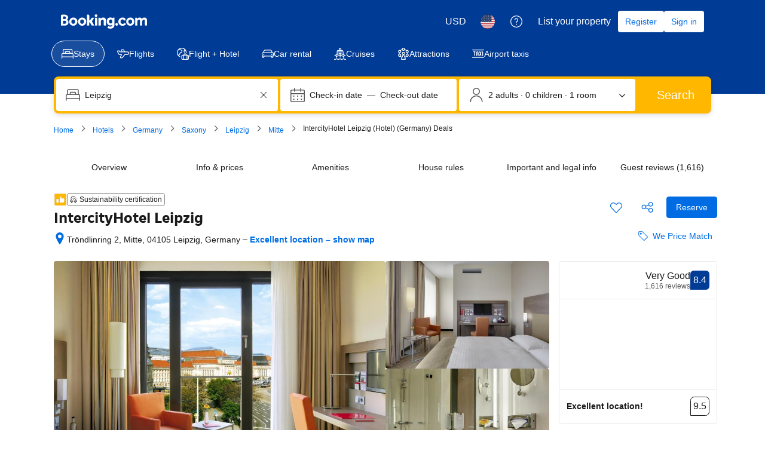

--- FILE ---
content_type: text/html; charset=UTF-8
request_url: https://www.booking.com/hotel/de/intercityhotel-leipzig.html
body_size: 1820
content:
<!DOCTYPE html>
<html lang="en">
<head>
    <meta charset="utf-8">
    <meta name="viewport" content="width=device-width, initial-scale=1">
    <title></title>
    <style>
        body {
            font-family: "Arial";
        }
    </style>
    <script type="text/javascript">
    window.awsWafCookieDomainList = ['booking.com'];
    window.gokuProps = {
"key":"AQIDAHjcYu/GjX+QlghicBgQ/7bFaQZ+m5FKCMDnO+vTbNg96AHZ4WDspB1aFJyVQH2dkUBmAAAAfjB8BgkqhkiG9w0BBwagbzBtAgEAMGgGCSqGSIb3DQEHATAeBglghkgBZQMEAS4wEQQM7W6WqUCbHzul4jDCAgEQgDu69PTxw/7akKqxxDbZaXLC4vs4UibAla0yObX4jAjWnHi++X1x+9kjy7qUhd1j/dlv+Ad8Wd1vFcvx4w==",
          "iv":"A6x+RgE9wAAAIxXp",
          "context":"HZsW5Aun++MhvrpT5b5BJy1NSawY8X7T7jY9k8v6NtcC0Tc7UxmpGxlRUzcwRyDwhx8uHeurCnCi1biQvzaM6fqbTqEmanqMaoNY7jfFKPZnBvlj2+R/dIeWOOVuU7DWcSy4VhWggWGUckMzwsweN9eXfAhOIuB5OpPvpbK2lQLMRB3s+2BMn4z2HVR/PHRjMA4dIZknDqIZutGwkgD4QRg2Yyl9Ldgh5Jg15kY5xvZ2/2tvSgxe2LHXdE9lHBkEpJQEEJBmAgdX9f7l9ori+Gga9mwTcwQ6hxsOtdzxaCzSfoS7hJW7YiT/fxUkiYUz6VcmJe/mi18iqNTVymE0zaNgaD82E5+rczRh81m3TZ2NVFR50bphHQ=="
};
    </script>
    <script src="https://d8c14d4960ca.337f8b16.us-east-2.token.awswaf.com/d8c14d4960ca/a18a4859af9c/f81f84a03d17/challenge.js"></script>
</head>
<body>
    <div id="challenge-container"></div>
    <script type="text/javascript">
        AwsWafIntegration.saveReferrer();
        AwsWafIntegration.checkForceRefresh().then((forceRefresh) => {
            if (forceRefresh) {
                AwsWafIntegration.forceRefreshToken().then(() => {
                    window.location.reload(true);
                });
            } else {
                AwsWafIntegration.getToken().then(() => {
                    window.location.reload(true);
                });
            }
        });
    </script>
    <noscript>
        <h1>JavaScript is disabled</h1>
        In order to continue, we need to verify that you're not a robot.
        This requires JavaScript. Enable JavaScript and then reload the page.
    </noscript>
</body>
</html>

--- FILE ---
content_type: text/css
request_url: https://cf.bstatic.com/psb/capla/static/css/2b8df162.fa8d5512.chunk.css
body_size: 329
content:
.ff410f42e9{font-size:var(--bui_font_strong_1_font-size);line-height:var(--bui_font_strong_1_line-height);font-weight:var(--bui_font_strong_1_font-weight);font-family:var(--bui_font_strong_1_font-family);margin:0 0 var(--bui_spacing_4x)}.b4f1fd1348{margin:0 0 var(--bui_spacing_4x)}.da7e3743cc p{margin:1em 0}
.ea0f7e1f49{border-radius:3px;border:1px solid var(--bui_color_border_alt);margin:var(--bui_spacing_4x) 0;max-width:640px}.b8433f263e{font-size:var(--bui_font_emphasized_2_font-size);line-height:var(--bui_font_emphasized_2_line-height);font-weight:var(--bui_font_emphasized_2_font-weight);font-family:var(--bui_font_emphasized_2_font-family);display:flex;align-items:center;padding:var(--bui_spacing_2x)}.be01ccc151{border-top:1px solid var(--bui_color_border_alt);padding:var(--bui_spacing_2x);display:flex;flex-direction:row;justify-content:flex-start;gap:var(--bui_spacing_6x)}.be01ccc151+.be01ccc151{border-top:none}.b0617a6c83{padding-left:var(--bui_spacing_1x)}.ebd0f188fe{flex:1}.c8da67cbcd{flex:1}.ea0108352e{color:var(--bui_color_constructive_foreground)}

/*# sourceMappingURL=https://istatic.booking.com/internal-static/capla/static/css/2b8df162.fa8d5512.chunk.css.map*/

--- FILE ---
content_type: application/javascript
request_url: https://cf.bstatic.com/static/js/main_min_cloudfront_sd/b7ba580f2018ce517194b677b74ab9a711eacfd8.js
body_size: 113184
content:
var _i_=this._i_||function(){},_r_=this._r_||function(e){return e};booking.env.enable_scripts_tracking&&("www"===booking.env.b_site_type&&(booking.env.scripts_tracking.jquery={loaded:!!window.jQuery,run:!!window.jQuery}),booking.env.scripts_tracking.main={loaded:!0,run:!1}),"function"!=typeof booking.debug&&(booking.debug=function(){return _i_("318:4fde6557"),_r_(new function(){_i_("318:284ce5e0"),this.log=this.debug=this.info=this.warn=this.error=this.assert=this.dir=this.table=this.profile=this.trace=this.time=this.timeEnd=function(){},_r_()})},booking.debug.enabled=function(){}),booking.console=booking.debug("booking"),window.console=window.console||booking.console,B.tools={inherits:function(e,t,i){_i_("318:3b819f8b");var n=function(){};n.prototype=t.prototype,e.superClass_=t.prototype,e.prototype=new n,e.prototype.constructor=e,i&&$.extend(e.prototype,i),_r_()},base:function(e,t,i){_i_("318:d61f2398");var n=arguments.callee.caller;if(!n)throw Error("arguments.caller not defined.  tools.base() expects not to be running in strict mode. See http://www.ecma-international.org/ecma-262/5.1/#sec-C");if(n.superClass_)return _r_(n.superClass_.constructor.apply(e,Array.prototype.slice.call(arguments,1)));for(var r=Array.prototype.slice.call(arguments,2),o=!1,a=e.constructor;a;a=a.superClass_&&a.superClass_.constructor)if(a.prototype[t]===n)o=!0;else if(o)return _r_(a.prototype[t].apply(e,r));if(e[t]===n)return _r_(e.constructor.prototype[t].apply(e,r));throw Error("tools.base called from a method of one name to a method of a different name")},addSingletonGetter:function(e){_i_("318:05aa7d5a"),e.getInstance=function(){return _i_("318:9080694e"),e.__instance__||(e.__instance__=new e),_r_(e.__instance__)},_r_()},abstractMethod:function(){throw _i_("318:a2838eee"),Error("unimplemented abstract method")},parseInt:function(e){return _i_("318:e4374960"),_r_(parseInt(e,10))},string:{substitute:function(e,t){_i_("318:aee7f97a");for(var i=1;i<arguments.length;i++){var n=String(arguments[i]).replace(/\$/g,"$$$$");e=e.replace(/%s/,n)}return _r_(e)},htmlEncode:function(e){return _i_("318:2bb1f5d4"),_r_($("<textarea />").text(e).html())},htmlDecode:function(e){return _i_("318:dd7e6be7"),_r_($("<textarea />").html(e).text())}},object:{clone:function(e){_i_("318:2d2d06d3");var t=$.type(e);if("object"===t||"array"===t){if("function"==typeof e.clone)return _r_(e.clone());var i="array"===t?[]:{};for(var n in e)e.hasOwnProperty(n)&&(i[n]=B.tools.object.clone(e[n]));return _r_(i)}return _r_(e)},keys:Object.keys,defaults:function(e,t){var i;for(i in _i_("318:2e9fa1f8"),e=e||{},t=t||{})t.hasOwnProperty(i)&&null==e[i]&&(e[i]=t[i]);return _r_(e)},getByName:function(e,t){_i_("318:36108244");for(var i,n=e.split("."),r=t||window;i=n.shift();){if(null===r[i]||void 0===r[i])return _r_(null);r=r[i]}return _r_(r)},pick:function(t,e){_i_("318:a3c77937");var i=[].slice.call(arguments,1),n={};return i.forEach(function(e){_i_("318:79894d40"),e in t&&(n[e]=t[e]),_r_()}),_r_(n)}},array:{toObject:function(e){_i_("318:b201fd43");for(var t={},i=0,n=e.length;i<n;i++)t[e[i]]=!0;return _r_(t)},indexOf:function(e,t,i){_i_("318:a622c555");for(var n=i||0,r=e.length;n<r;n++)if(e[n]==t)return _r_(n);return _r_(-1)}},math:{getRandomInt:function(e,t){return _i_("318:9034e421"),_r_(Math.round(Math.random()*(t-e))+e)}},dom:{window:$(window),getBlockWidth:function(e){return _i_("318:11c3ef4c"),_r_(e.width())},getBlockHeight:function(e){return _i_("318:d82c80f0"),_r_(e.height())},getBlockOffset:function(e,t){_i_("318:c1a71f0c");var i=e.offset(),n={left:0,top:0};return t&&(n=t.offset()),_r_({left:i.left-n.left,top:i.top-n.top})},getBounds:function(e){_i_("318:498d4970");var t=$(e),i=t.offset(),n=t.outerWidth(),r=t.outerHeight();return _r_({left:i.left,right:i.left+n,top:i.top,bottom:i.top+r,width:n,height:r})},boundsOverlap:function(e,t){return _i_("318:08783e24"),_r_(e.left<t.right&&e.right>t.left&&e.top<t.bottom&&e.bottom>t.top)},getWindowWidth:function(){return _i_("318:ea5e3d4b"),_r_(B.tools.dom.getBlockWidth(B.tools.dom.window))},getWindowHeight:function(){return _i_("318:93649787"),_r_(B.tools.dom.getBlockHeight(B.tools.dom.window))},getWindowScrollLeft:function(){return _i_("318:3f7f24a5"),_r_(B.tools.dom.window.scrollLeft())},getWindowScrollTop:function(){return _i_("318:9d4c8d1d"),_r_(B.tools.dom.window.scrollTop())},watchIfBlockVisibleInViewport:function(e,t,i,n){function r(){_i_("318:df318563"),B.tools.dom.isBlockVisibleInViewport(e,i)&&(t(),n||o()),_r_()}function o(){_i_("318:a0b5f679"),B.tools.dom.window.unbind("resize scroll",r),_r_()}return _i_("318:0952379a"),B.tools.dom.window.bind("resize scroll",r),setTimeout(r,0),_r_({forceCheck:r,stopWatch:o})},isBlockVisibleInViewport:function(e,t){if(_i_("318:ac292b0a"),!e||0===e.length||!e.is(":visible"))return _r_(!1);var i=e.offset().top,n=i,r=i+e.innerHeight(),o=B.tools.dom.getWindowScrollTop(),a=o,s=o+B.tools.dom.getWindowHeight();if(t)return _r_(a<=n&&r<=s);return _r_(a<=n&&n<=s||a<=r&&r<=s||n<a&&s<r)},popupCancel:function(e){return _i_("318:27466c71"),window.open(e,"","toolbar=0,location=0,directories=0,status=0,menubar=0,scrollbars=yes,resizable=1,width=400,height=350,left=200,top=200"),_r_(!1)}},css:{CSS_OPACITY_SUPPORT:"opacity"in document.body.style},url:{parse:function(e){_i_("318:5e603d6c");var n={};if("string"!=typeof e)return _r_(n);return e.split(/[;&]/g).forEach(function(e){_i_("318:3454ef69");var t=e.indexOf("="),i=e.substr(0,t);void 0===n[i]&&(n[i]=e.substr(t+1)),_r_()}),_r_(n)},stringify:function(t,e,i){_i_("318:a7c2f184"),e=e||"&",i=i||"=";var n=[];return t&&Object.keys(t).forEach(function(e){_i_("318:0002a692"),n.push(e+i+t[e]),_r_()}),_r_(n.join(e))}},functions:{throttle:function(i,n,e){var r,o,a;_i_("318:19f5ab0c");var s=null,_=0,c=e||{},l=function(){_i_("318:0bb38fa5"),_=!1===c.leading?0:+new Date,s=null,a=i.apply(r||{},o||[]),r=o=null,_r_()};return _r_(function(){_i_("318:c61c6438");var e=+new Date;_||!1!==c.leading||(_=e);var t=n-(e-_);return r=this,o=arguments,t<=0?(clearTimeout(s),s=null,_=e,a=i.apply(r,o),r=o=null):s||!1===c.trailing||(s=setTimeout(l,t)),_r_(a)})}},jsStaticUrl:function(e){return _i_("318:10509603"),_r_(e?B.tools.getStaticHost(e)+e:"")},getStaticHost:function(e){if(_i_("318:4531d4d4"),!B.env.static_hostnames||!B.env.static_hostnames.length)return _r_(document.location.protocol+"//q.bstatic.com");if(1===B.env.static_hostnames.length||!e)return _r_(B.env.static_hostnames[0]);var t=B.tools.getHashCode(e.toString()),i=Math.abs(t)%B.env.static_hostnames.length;return _r_(B.env.static_hostnames[i])},getHashCode:function(e){_i_("318:8040537e");var t,i,n=0;if(0===e.length)return _r_(n);for(t=0,i=e.length;t<i;t++)n=(n<<5)-n+e.charCodeAt(t),n|=0;return _r_(n)}},B.tools.dom.Bounds,void 0!==B.define&&B.define("tools",B.tools),window.goog={},goog.inherits=B.tools.inherits,goog.base=B.tools.base,goog.abstractMethod=B.tools.abstractMethod,goog.addSingletonGetter=B.tools.addSingletonGetter,goog.isBoolean=function(e){return _i_("318:9128dcbd"),_r_("boolean"==typeof e)},goog.isNumber=function(e){return _i_("318:22fe08e0"),_r_("number"==typeof e)},goog.isString=function(e){return _i_("318:62ef19cc"),_r_("string"==typeof e)},goog.isObject=function(e){_i_("318:57ab6953");var t=typeof e;return _r_("object"===t&&null!=e||"function"===t)},goog.isArray=function(e){return _i_("318:45405f7d"),_r_("array"===$.type(e))},goog.isFunction=function(e){return _i_("318:464a4c18"),_r_("function"===$.type(e))},function(o){_i_("318:2d7701e9"),o.ajaxSetup&&o.ajaxSetup({cache:!1,beforeSend:function(e,t){if(_i_("318:a0c88bd4"),e.setRequestHeader("X-Booking-Pageview-Id",booking.env.pageview_id),e.setRequestHeader("X-Booking-AID",booking.env.aid||booking.env.b_aid),e.setRequestHeader("X-Booking-Session-Id",booking.env.b_sid),booking.env.b_site_type_id&&e.setRequestHeader("X-Booking-SiteType-Id",booking.env.b_site_type_id),booking.env.b_partner_channel_id&&e.setRequestHeader("X-Partner-Channel-Id",booking.env.b_partner_channel_id),booking.env.b_label&&e.setRequestHeader("X-Booking-Label",encodeURIComponent(booking.env.b_label||"")),booking.env.b_csrf_token&&e.setRequestHeader("X-Booking-CSRF",booking.env.b_csrf_token),booking.env.b_lang_for_url&&e.setRequestHeader("X-Booking-Language-Code",booking.env.b_lang_for_url),booking.env.b_extra_ajax_headers)for(var i in booking.env.b_extra_ajax_headers)booking.env.b_extra_ajax_headers.hasOwnProperty(i)&&e.setRequestHeader(i,booking.env.b_extra_ajax_headers[i]);var n=booking.require("et").tracked();n&&e.setRequestHeader("X-Booking-Client-Info",n);var r=o("#req_info").html();r&&e.setRequestHeader("X-Booking-Info",r),_r_()}}),_r_()}(window.jQuery),window.bookmark=function(t,i,e){if(_i_("318:35fee8c5"),window.sidebar&&window.sidebar.addPanel)window.sidebar.addPanel(i,t,"");else if(window.external)try{window.external.AddToFavoritesBar(t,i)}catch(e){window.external.AddFavorite(t,i)}else window.opera&&window.print&&(e.title=i);return _r_(!1)},window.addBookmark=function(e,t){_i_("318:f38dfcc1"),window.sidebar?window.sidebar.addPanel(e,t,""):document.all?window.external.AddFavorite(t,e):alert("Sorry your browser doesn't support this function\nTo bookmark this page\nWindows users press ctrl + D\nMac users press cmd + D"),_r_()},window.hideFrameContainer=function(e){(_i_("318:5e6e61eb"),document.getElementById)&&(document.getElementById(e).style.display="none",document.getElementById("headline_newsletter").style.display="block",document.getElementById("headline_createprofile").style.display="none");_r_()},window.changeHeadline=function(){_i_("318:e2c3df8b"),document.getElementById("headline_newsletter").style.display="none",document.getElementById("headline_createprofile").style.display="block",_r_()},window.hideEl=function e(t){_i_("318:1cb96ab6"),$.isArray(t)&&$.each(t,function(){_i_("318:f6501281"),e(this),_r_()}),$("#"+t).hide(),_r_()},window.showEl=function(e){_i_("318:1a055500"),$("#"+e).show(),_r_()},window.showFrameContainer=function(e,t,i,n,r,o,a,s){if(_i_("318:0a2ed645"),document.getElementById){var _=document.getElementById(e),c=document.getElementById(t),l=document.getElementById(i);if("block"===c.style.display)return c.style.display="none",_r_(!1);l.src!==n&&(l.src=n),c.style.visibility="hidden",c.style.display="block";var d=$(_).position()||{},u=d.left,f=d.top;a&&(u+=a),s&&(f+=s),r||(r=c.offsetWidth);var h=document.getElementById("bodyconstraint").offsetWidth;return h<u+r&&(u=h-r-40),c.style.left=u+"px",c.style.top=f+"px",c.style.visibility="visible",_r_(!1)}window.open(n),_r_()},window.sSc=function(e,t,i){_i_("318:8535804d"),document.getElementById&&(document.getElementById("rsc_"+e).innerHTML=i),_r_()},window.sSc3=function(e,t){_i_("318:36464334"),$("li[id^="+e+"]").attr("style","display: none; "),$("li[id^="+t+"]").removeAttr("style"),_r_()},window.sSc2=function(e,t,i){if(_i_("318:bda7dcfd"),document.getElementById){document.getElementById("rnr")&&(document.getElementById("rnr").innerHTML=e);for(var n=-1;n<10;n++){var r=document.getElementById("rl"+n);r&&(r.style.color="",r.style.textDecoration="underline")}var o;t.style.color="#003580",t.style.textDecoration="none",t.blur(),$("#gr_profile_chooser ul").removeClass().addClass(i),$(".review_filter_sub").text($(t).find(".key").text()),o="group"===i||"review_category_group_of_friends"===i?"group_big":"solo_traveller"===i?"solo_big":"family_with_young_children"===i||"review_category_family"===i?"youngchildren_big":"mature_couple"===i?"maturecouple_big":"family_with_older_children"===i?"oldchildren_big":"with_friends"===i?"withfriends_big":"young_couple"===i||"review_category_couple"===i?"youngcouple_big":"global_big",$(".review_user_type").attr("class","review_user_type type_"+o)}_r_()},$(function(){_i_("318:8ec28485"),$(".newsletter_ajax_error").hide(),$('input#to[type="text"]').css({backgroundColor:"#FFFFFF"}),$('input#to[type="text"]').focus(function(){_i_("318:0468c968"),$(this).css({color:"#003580"}),this.value===this.defaultValue&&(this.value=""),this.value!==this.defaultValue&&this.select(),_r_()}),$("input.text-input").blur(function(){_i_("318:804f202b"),$(this).css({backgroundColor:"#FFFFFF"}),_r_()}),_r_()}),function(e,t){_i_("318:d5469f34"),t=t||{};var i=e.console||{};i.warn=i.warn||function(){};var n={_list:{},get:function(e){return _i_("318:271cbdff"),_r_(n._list[e])},set:function(e,t){_i_("318:81ac4711"),t=t||"","string"==typeof(e=e||"")&&(e=e.replace(/^\s+|\s+$/g,"")),"string"==typeof t&&(t=t.replace(/^\s+|\s+$/g,"")),0<e.length&&"string"==typeof e||"string"!=typeof e?(void 0!==n._list[e]&&i.warn("Booking Strings: replacing string with id: "+e),n._list[e]=t):i.warn("Booking Strings: trying to insert string with empty id"),_r_()}};t.strings=function(e,t){return _i_("318:08e3bf09"),_r_(n[void 0!==t?"set":"get"](e,t))},t.strings.get=n.get,t.strings.set=n.set,_r_()}(window,booking),booking.formatter=booking.formatter||{},booking.formatter.date=B.require("formatting/date").compat,B.define("fragment",["jquery","promise"],function(_,r){_i_("318:747a612a");var o,a,c=B.debug("fragment"),s=0,l=[],d=function(){_i_("318:db8e41a3");var e,t,o=[],i=!0;if(1===l.length)((t=l[0]).args.tmpl||t.args.async_component)&&(i=!1),e=Object.assign({name:t.name},t.args),o.push(t);else{for(var n={},r=0,a=l.length;r<a;r++)t=l[r],o.push(t),t.name in n||(n[t.name]={}),n[t.name][t.id]=t.args;e={batch:JSON.stringify(n)}}var s=i?B.env.b_fragment_url_json:B.env.b_fragment_url_html;l=[],c.info("Request",s,e),_.ajax({url:s,data:e,type:"POST",cache:!1}).done(function(e){_i_("318:fcef9659"),c.info("Resolve",e,o);var t=function(e,t){_i_("318:219ff66e"),t&&"object"==typeof t&&"status"in t&&"data"in t?200<=t.status&&t.status<300?e.resolve(t.data):e.reject(t.status):e.resolve(t),_r_()};if(1===o.length)t(o[0],e);else for(var i,n=0,r=o.length;n<r;n++){if(!e[(i=o[n]).name]){i.resolve(void 0);continue}t(i,e[i.name][i.id])}(B.env.b_dev_server||B.env.dev_server)&&function(e){_i_("318:e1c3e4a8");var t=B.require("events"),i=B.devTools&&B.devTools.trackedExperiments||[],n={};window.B.devTools=window.B.devTools||{},"object"==typeof e&&(i=i.concat(e._exp_debug_data));window.B.devTools.trackedExperiments=i.reduce(function(e,t,i){return _i_("318:e53c1b96"),void 0!==t&&(isNaN(n[t.name])?(n[t.name]=e.length,e.push(t)):e[n[t.name]].name==t.name?e[n[t.name]].trackingPoints=e[n[t.name]].trackingPoints.concat(t.trackingPoints):console.warn("ops",e[n[t.name]].name,t.name)),_r_(e)},[]),t.trigger("TRACKING.exp_tracking_update"),_r_()}(e),_r_()}).fail(function(e){_i_("318:344e4324"),c.info("Reject",e,o);for(var t=0,i=o.length;t<i;t++)o[t].reject();_r_()}),_r_()};return _r_({call:function(e,t){return _i_("318:3d319043"),_r_(function(i,n){if(_i_("318:35903f34"),!i)throw new Error("Fragment name cannot be undefined.");return _r_(new r(function(e,t){_i_("318:d2ca29a7"),clearTimeout(a),0===l.length&&(o=Date.now()),l.push({id:"frg-"+s++,name:i,args:n,resolve:e,reject:t}),1<l.length&&200<Date.now()-o||50===l.length?d():a=setTimeout(d,15),_r_()}))}(e,function(e){_i_("318:e18fcd7e");var t={};if(e)for(var i in e)if(e.hasOwnProperty(i)){var n=e[i];t[i]="object"==typeof n?JSON.stringify(n):n}return _r_(t)}(t)))}})}),function(e,s,n){_i_("318:0e2a4c10");var t=n(document),r={mouseenter:"hover",click:"click"};t.on("click mouseenter mouseleave","[data-google-track]",function(e){_i_("318:97f84ced");var t=(n(this).data("google-track")||"").split("/"),i=B.require("ga-tracker");t[0].toLowerCase()===r[e.type]&&i.trackEvent.apply(i,t),_r_()}),B.env.b_new_ga_track||t.delegate("[data-ga-track]","click",function(e){_i_("318:64ce1e09");var t=B.require("ga-tracker"),i=(n(this).data("ga-track")||"").split(":");i[0].toLowerCase()===r[e.type]&&t.trackPageview.apply(t,i),_r_()}),s.env.b_occupancy=function(){_i_("318:398b95e0");var e,t,i,n=s.env.b_group,r=0,o=0,a={adults:2,children:0,guests:2};if("[object Array]"!==Object.prototype.toString.apply(n))return _r_(a);if(t=n.length,i=n[0],!(1<t||1===t&&(1===i.guests||2<i.guests||0<i.children)))return _r_(a);for(e=0;e<t;e+=1)r+=(i=n[e]).guests,o+=i.children;return _r_({adults:r,children:o,guests:r+o})}(),s.eventEmitter=n(e),_r_()}(window,window.booking,window.jQuery),B.define("component",function(){"use strict";function o(){}return _i_("318:54b5afef"),o.prototype.prepare=function(e){for(var t in _i_("318:c3a19528"),e)e.hasOwnProperty(t)&&(this[t]=e[t]);_r_()},o.prototype.init=function(){},o.prototype.destroy=function(){},o.prototype.render=function(){},o.extend=function(e,t){_i_("318:7cd29073");var i=function(){},n=t?new t:new o;for(var r in e)e.hasOwnProperty(r)&&(n[r]=e[r]);return i.prototype=n,i.extend=function(e){return _i_("318:5d973ff6"),_r_(o.extend.call(null,e,i))},_r_(i)},_r_(o)}),B.define("component/legacy",function(e,t,i){"use strict";_i_("318:c7ebef83");var o=e("jquery"),a={};function n(e,t){_i_("318:8f1f98f7"),t.legacy=!0,B.define("component/"+e,function(){return _i_("318:bb152c39"),_r_(t)}),_r_()}function r(e,t,i){_i_("318:f951c395");var n=B.require("component/"+e);if(!n.legacy)throw new Error("Illegal legacy B.components.require of non-legacy component "+e+".");var r=t?t.data("component-instance-"+e):a[e];return(i||void 0===r)&&(r="function"==typeof n?new n(B,o):library[e],i||(t?t.data("component-instance-"+e,r):a[e]=r,r.init&&r.init(t))),_r_(r)}function s(e){var t;_i_("318:e41243a1");for(var i=1,n=arguments.length;i<n;i++)(t=r(arguments[i],void 0,!0)).extend?t.extend(e):o.extend(e,t);_r_()}function _(e,t){_i_("318:f32c9b7c");var i=r(t,void 0,!0);o.extend(e,i,{parent:i}),_r_()}t.register=function(e){_i_("318:c9ee3103"),e.components=e.components||{},e.components.define=n,e.components.extend=s,e.components.inherit=_,e.components.require=r,_r_()},_r_()}),B.define("component/loader",function(r,e,t){"use strict";_i_("318:62ad2f1c");var c=r("jquery");function o(e,t){_i_("318:f4311e97");var i=r("component/"+e),n=t.data("component-instance-"+e);if("function"!=typeof i)throw new Error("component/"+e+" is not a constructor");return void 0===n&&(i.legacy?(n=new i(B,c)).init&&n.init(t):((n=new i).prepare({el:t[0],$el:t}),n.init&&n.init()),t.data("component-instance-"+e,n)),_r_(n)}function l(e,t,i){_i_("318:408aa594");var n=function(e){_i_("318:83029d99");var t,i=e.getAttribute("data-async-css"),n=e.getAttribute("data-async-js");if(i||n)return t={},i&&(t.css=i),n&&(t.js=n),_r_(t);return _r_(!1)}(t[0]);n?setTimeout(function(){_i_("318:61e1e386"),r("async-loader").load(n).then(function(){_i_("318:50fef3c2"),o(e,t),_r_()}),_r_()},4):B.env.bcomponents_events?(i=i||function(e){_i_("318:8d4783ac"),e(),_r_()},setTimeout(i(o.bind(null,e,t),4))):setTimeout(o.bind(null,e,t),4),_r_()}function i(e){if(_i_("318:522790a7"),0==this.length)throw new Error("No element found with selector, unable to look for component.");if(1!=this.length)throw new Error("Multiple elements found with selector, refusing to look for component.");return _r_(o(e,this))}function n(){return _i_("318:890426f2"),e.loadComponents(this),r("et").initAttributesTracking(this),_r_(this)}function d(r,o,a,s){return _i_("318:745e95a6"),_r_(function(e){var t;_i_("318:f447a6c8"),e();var i=r.data(s.ELEMENTS_AMOUNT),n=(o.data(s.COMPONENTS_AMOUNT)||0)+1;o.data(s.COMPONENTS_AMOUNT,n),n==a.length&&(o.data(s.COMPONENTS_AMOUNT,n),t=r.data(s.ELEMENTS_LOADED)+1,r.data(s.ELEMENTS_LOADED,t),i==t&&(r.trigger(s.ON_ELEMENTS_LOAD),r.data(s.ELEMENTS_FINISHED,!0))),_r_()})}e.loadComponents=function(e){var t,i,n,r,o,a;_i_("318:2a4c0702");var s={COMPONENTS_AMOUNT:"components-amount",ELEMENTS_AMOUNT:"component-elements-amount",ELEMENTS_LOADED:"component-elements-loaded",ELEMENTS_FINISHED:"component-elements-finished",ON_ELEMENTS_LOAD:"bcomponents:elements-load"},_=(e=e||c("html")).find("[data-component]");for(e.is("[data-component]")&&(_=1<e.length?_.add(e):_.add(e.filter("[data-component]"))),e.data(s.ELEMENTS_AMOUNT,_.length),e.data(s.ELEMENTS_LOADED,0),e.data(s.ELEMENTS_FINISHED,!1),t=0,n=_.length;t<n;t++)for(o=_.eq(t),i=0,r=(a=c.trim(o.attr("data-component")).split(/\s+/g)).length;i<r;i++)l(a[i],o,d(e,o,a,s));_r_()},e.getComponent=function(e,t){_i_("318:07ebab98");var i,n=c(e);if(t&&n.data("component-instance-"+t))return _r_(n.data("component-instance-"+t));return i=n.attr("data-component"),_r_(i?n.data("component-instance-"+i):null)},e.registerJQuery=function(){_i_("318:e015de72"),c.fn.component=i,c.fn.loadComponents=n,_r_()},_r_()}),function(e,t){"use strict";_i_("318:22692b34");var i=e.require("component/loader"),n=e.require("component/legacy");i.registerJQuery(),n.register(e),t(function(){_i_("318:3aaefcfd"),i.loadComponents(),_r_()}),_r_()}(booking,jQuery),function(){_i_("318:ea2a063a");var r=B.require("jquery"),e={popups:[],tempTar:null,sizes:{s:{width:300,height:400},m:{width:400,height:400},l:{width:600,height:580},xl:{width:850,height:600}},init:function(){_i_("318:1b54b733");var n=this;r(document).on("click.popup_win",".popup_s, .popup_m, .popup_l, .popup_xl",function(){_i_("318:da083f96");for(var e="l",t=r(this).attr("class").split(" "),i=0;i<t.length;i++)-1<t[i].indexOf("popup_")&&(e=t[i].split("_")[1]);return n.tempTar=r(this).attr("href")||r(this).data("url"),n.openPopup(e),_r_(!1)}),_r_()},openPopup:function(e){_i_("318:119dd43e");var t=this.sizes[e];this.popups.push(window.open(this.tempTar,"","toolbar=0,location=0,directories=0,status=0,menubar=0,scrollbars=yes,resizable=1,width="+t.width+",height="+t.height+",left=200,top=200")),1<this.popups.length&&(this.popups[0].close(),this.popups.shift(),this.tempTar=null),_r_()}};B.when({events:"ready"}).run(function(){_i_("318:31eef147"),e.init(),_r_()}),_r_()}(),B.define("component/fragment",function(e,t,i){_i_("318:90431b31");var n=e("component"),r=e("fragment"),o=e("when"),a=e("et");i.exports=n.extend({fragmentName:void 0,fragmentTemplate:void 0,fragmentIsCS:void 0,fragmentArgs:{},init:function(){_i_("318:92038f12");var e=this.$el.attr("data-fragment-event")||!1;e?this._loadWithWhen(e):this.fragmentLoadFragment(),_r_()},_loadWithWhen:function(e){_i_("318:a238260f"),o({events:e}).run(function(){_i_("318:f73b9404"),this.fragmentLoadFragment(),_r_()}.bind(this)),_r_()},fragmentParamAttrs:function(){_i_("318:52e349b1");for(var e,t,i={},n=this.el.attributes,r=0,o=n.length;r<o;r++)(t=(e=n[r]).nodeName)&&5<t.length&&0===t.indexOf("data-param-")&&(i[t.slice(11)]=e.nodeValue);return _r_(i)},fragmentLoadFragment:function(){_i_("318:82923ef3");var o,a,e=this.fragmentParamAttrs(),s=this.$el.attr("data-fragment-source"),t=this.$el.attr("data-fragment-name");void 0===t&&(t=this.fragmentName);var i=this.$el.attr("data-fragment-tmpl"),n=this.$el.attr("data-fragment-cs-tmpl"),_=this.$el.attr("data-fragment-replace");void 0!==i&&void 0!==n&&B.env.b_is_dev_server&&console.error("Fragment component cannot have both `fragment-tmpl` and `fragment-cs-tmpl` defined."),void 0!==i?(a=i,o=!1):void 0!==n?(a=n,o=!0):(a=this.fragmentTemplate,o=this.fragmentIsCS);var c=Object.assign({},this.fragmentArgs,e),r={soruce:s,tmpl:a,isCS:o,args:c};if(!1!==this.fragmentBeforeRequest(r)){c=r.args,!o&&a&&(c.tmpl=a);var l=this;this.fragmentRequest(t,c).then(function(e){_i_("318:40e3b10b");var t={source:s,data:e,ctx:{},args:c};if(!1!==l.fragmentBeforeRender(t)&&a){var i,n;if(o){var r=Object.assign(t.ctx,{data:t.data||"",source:t.source||""});i=B.jstmpl(a).render(r)}else i=t.data||"";t.$targetEl?t.$targetEl.html(i):_?(n=$(i),l.$el.replaceWith(n),l.$el=n):l.$el.html(i),l.fragmentAfterRender(t)}_r_()},function(e){_i_("318:b58a6351");var t={source:s,error:e};l.fragmentRequestError(t),_r_()})}_r_()},fragmentRequest:function(e,t){return _i_("318:d80c3468"),_r_(r.call(e,t))},fragmentBeforeRequest:function(){},fragmentRequestError:function(){},fragmentBeforeRender:function(){},fragmentAfterRender:function(){_i_("318:1168c49a"),a.initAttributesTracking(this.$el),this.$el.loadComponents&&this.$el.loadComponents(),_r_()}}),_r_()}),B.define("component/sh",function(e,t,i){"use strict";_i_("318:0632d919");var r=e=e("jquery"),o=r(window);return _r_(function(){function n(e){_i_("318:66ce9ae5"),e.map(function(e){_i_("318:c5a44a80"),B.eventEmitter.triggerHandler("SH:"+e),_r_()}),_r_()}_i_("318:b038b5b8"),this.prepare=function(e){for(var t in _i_("318:29eb02c6"),e)e.hasOwnProperty(t)&&(this[t]=e[t]);_r_()},this.init=function(){_i_("318:0e179b3a");var e=this.$el,t=e.offset().top,i=function(){var e;_i_("318:ff8c668e"),e=t,_i_("318:68a90ba5"),_r_(o.scrollTop()+o.height()>e)&&(n(["seen"]),o.unbind("scroll",i)),_r_()};o.bind("scroll",i),e.delegate(".lp-search-history-list-item","click",function(e){_i_("318:60ac7c16");var t=r(this);if(!t.find(".lp-search-history-list-item-link").length)return _r_();var i=t.get(0).className.match(/sh-timestamp[^ \n]*/g)||[];i.push("clicked"),n(i),_r_()}),e.find(".lp-sh-hide-search").bind("click",function(e){_i_("318:34344c81"),n(["removed"]),_r_()}),i(),_r_()},_r_()})}),B.define("user-left-client",function(e,t,i){"use strict";_i_("318:f0350260");var n=e("user-left-tab"),r=e("user-left-store"),o=e("utils/simple-unique-id"),a="lastSeen",s=e("server-data");i.exports={enabled:r.enabled,onHideTab:function(e){_i_("318:ae5f5b1d"),s.isTabReminderDisabled||r.set(a,(new Date).getTime()),_r_()},onShowTab:function(e){_i_("318:72c77ced"),s.isTabReminderDisabled||r.set(a,0),_r_()},addEventListeners:function(){_i_("318:5ef8545b"),this._onShowTab=this.onShowTab.bind(this),this._onHideTab=this.onHideTab.bind(this),n.addListener("show",this._onShowTab),n.addListener("hide",this._onHideTab),_r_()},removeEventListeners:function(){_i_("318:98384402"),this._onShowTab&&n.removeListener("show",this._onShowTab),this._onHideTab&&n.removeListener("hide",this._onHideTab),_r_()},register:function(e){_i_("318:13593386"),this.tabId=e+"_"+o(),this.addEventListeners(),_r_()}},_r_()}),B.define("user-left-master",function(e,t,i){_i_("318:92ee9c8d");var n=e("event-emitter"),r=e("user-left-tab"),o=e("user-left-store"),a=e("utils/simple-unique-id"),s=e("server-data"),_="lastSeen",c=booking.env.bp_has_left_threshold?booking.env.bp_has_left_threshold:7;i.exports=n.extend({enabled:o.enabled,didUserLeft:function(){if(_i_("318:84ceaa3d"),this.halt)return _r_();this.checkSessionMarker()||(this.stopCounting(),this.removeEventListeners());var e=parseInt(o.get(_),10);if(!e)return _r_();var t=(new Date).getTime();c<=(t-e)/1e3&&(this.stopCounting(),this.showNotification()),_r_()},removeNotification:function(){_i_("318:0471214a"),this.originalFavicon&&this.changeFavicon(this.originalFavicon),document.title=this.originalTitle,_r_()},changeFavicon:function(e){_i_("318:4d1c4104"),this.$favicon&&this.$favicon.attr("href",e),_r_()},setNotifyFavicon:function(e){_i_("318:6282194d"),this.$favicon=$('link[rel="shortcut icon"]').first(),this.$favicon.length&&(this.originalFavicon=this.$favicon.attr("href"),this.notifyFavicon=e),_r_()},setNotificationStatus:function(e){_i_("318:93e8642b"),this.notificationStatus=!1!==e,_r_()},showNotification:function(){_i_("318:ce88ee18"),!(this.notified=!0)!==this.notificationStatus&&(this.notifyFavicon&&this.changeFavicon(this.notifyFavicon),document.title="(1) "+document.title),_r_()},startCounting:function(){if(_i_("318:e4bd9b87"),this.notified)return _r_();this.halt=!1,this.counterId=setInterval(this.didUserLeft.bind(this),1e3),_r_()},stopCounting:function(){_i_("318:9eb8dc8d"),this.halt=!0,clearInterval(this.counterId),_r_()},onShowTab:function(e){_i_("318:104db13f"),this.stopCounting(),s.isTabReminderDisabled||o.set(_,0),this.notified&&!this.cameBack&&(this.cameBack=!0,this.removeEventListeners(),this.removeNotification(),this.trigger("back")),_r_()},onHideTab:function(e){_i_("318:b81693b7"),s.isTabReminderDisabled||(o.set(_,(new Date).getTime()),this.startCounting()),_r_()},addEventListeners:function(){_i_("318:7814d1cc"),this._onShowTab=this.onShowTab.bind(this),this._onHideTab=this.onHideTab.bind(this),r.addListener("show",this._onShowTab),r.addListener("hide",this._onHideTab),_r_()},removeEventListeners:function(){_i_("318:61702491"),this._onShowTab&&r.removeListener("show",this._onShowTab),this._onHideTab&&r.removeListener("hide",this._onHideTab),_r_()},setSessionMarker:function(){if(_i_("318:1f335348"),!booking.browserStorageHandler)return _r_();booking.browserStorageHandler.addPermanentValue(this.sessionMarkerKey,this.tabId,!1),_r_()},checkSessionMarker:function(){if(_i_("318:c33202df"),this.tabId!=booking.browserStorageHandler.getPermanentValue(this.sessionMarkerKey,!1))return _r_(!1);return _r_(!0)},register:function(e,t){_i_("318:53428870"),this.originalTitle=document.title,this.tabId=e+"_"+a(),this.sessionMarkerKey=t,this.setSessionMarker(),s.isTabReminderDisabled||o.set(_,0),this.addEventListeners(),_r_()}}),_r_()}),B.define("user-left-store",function(e,t,i){"use strict";_i_("318:8ba8d8bd");var n=e("jquery"),r=e("server-data");i.exports={enabled:!r.isTabReminderDisabled,encode:function(e){return _i_("318:803f6de1"),_r_(e)},decode:function(e){return _i_("318:803f6de11"),_r_(e)},get:function(e){return _i_("318:ee50ccac"),_r_(this.decode(n.cookie(e)))},set:function(e,t){return _i_("318:470a89b3"),_r_(n.cookie(e,this.encode(t),{expires:null,path:"/",domain:"booking.com"}))}},_r_()}),B.define("user-left-tab",function(e,t,i){"use strict";_i_("318:81f83760");var n=e("window-visibilitychange"),r=e("event-emitter"),o=r.extend({init:function(){_i_("318:a5a033db"),this.didInit||($(window).focus(this.show.bind(this)),$(window).blur(this.hide.bind(this)),$(window).bind("load",this.onLoad.bind(this)),n.on("visibilitychange",this.visibilityChange.bind(this)),this.didInit=!0),_r_()},visibilityChange:function(e){_i_("318:ec74818a"),n.hidden?this.emit("hide",e):this.emit("show",e),_r_()},onLoad:function(e){_i_("318:8b815fd7"),n.hidden||this.show(e),_r_()},show:function(e){_i_("318:5a589ea5"),this.emit("show",e),_r_()},hide:function(e){_i_("318:06f0f6c8"),this.emit("hide",e),_r_()}});o.addListener=o.on=function(){_i_("318:50481165"),o.init(),r.prototype.addListener.apply(o,arguments),_r_()},i.exports=o,_r_()}),B.define("component/popup-open",function(e,t,i){_i_("318:38e0536e");var n=e("component");i.exports=n.extend({init:function(){_i_("318:d513fdf2"),this.$el.click(this.click.bind(this)),_r_()},click:function(e){_i_("318:9a303f81"),e.preventDefault();var t=this.$el.attr("href"),i=Math.floor(this.$el.attr("data-width"))||400,n=Math.floor(this.$el.attr("data-height"))||400,r=screen.availTop||0,o=screen.availLeft||0,a=screen.width/2-i/2+o,s=screen.height/2-n/2+r,_=window;_.open.call(_,t,"_blank","width="+i+",height="+n+",top="+s+",left="+a+",toolbar=no,location=no,directories=no,status=no,menubar=no,scrollbars=yes,resizable=yes"),_r_()}}),_r_()}),function(e,t){_i_("318:9781e3c1"),t.define("core/fly-content-tooltip/fly-content-tooltip",function(e,t,i){"use strict";_i_("318:2b2cc3ea"),i.exports=function(){_i_("318:ec8b519b");var r=e("jquery"),o="fly-content-tooltip--wrap";if(void 0===r||void 0===r.fly||void 0===r.fly.tooltip)return _r_();var t=r.fly.tooltip.extend({dataAttr:"data-content-tooltip",defaults:{baseClass:"fly-dropdown",extraClass:"fly-content-tooltip",hideClass:"fly-dropdown_hidden",showDelay:100,hideDelay:100,arrowSize:5,content:function(e){_i_("318:73b0cf3f");var t=this.handle().attr("data-content-tooltip-element"),i=t?r(t).html():this.handle().attr(this.dataAttr);i&&e((n=i,_i_("318:15c591f4"),_r_('<div id="fly-tooltip" class="'+o+'">'+n+"</div>")));var n;_r_()}},init:function(){_i_("318:d2b032fe");var e,t=this.handle();t.attr("data-position-tooltip")&&(this.options.position=this.handle().attr("data-position-tooltip")),t.attr("data-position-tooltip-align")&&(this.options.positionAlign=this.handle().attr("data-position-tooltip-align")),t.attr("data-extra-class-tooltip")&&(this.options.extraClass=this.handle().attr("data-extra-class-tooltip")),(e=t.attr("data-require-tooltip-class"))&&(this.options.requireTooltipClass=e),_r_()},timeout:null});return _r_({flyContentTooltip:t,init:function(e){_i_("318:45010bad"),e&&(t=t.extend(e)),e=e||{},t.delegate(e.delegateTo?e.delegateTo:".js-fly-content-tooltip"),_r_()}})}(),_r_()});var i={extraClass:"fly-content-tooltip ge-fly-content-tooltip"};t.require(["require"],function(e){_i_("318:f93c7b1d");var t=e("core/fly-content-tooltip/fly-content-tooltip");void 0!==t&&"function"==typeof t.init&&(t.init(),t.init({defaults:i,dataAttr:"data-ge-fly-tooltip",delegateTo:".js-fly-content-tooltip[data-ge-fly-tooltip]"})),_r_()}),_r_()}(jQuery,booking),B.define("component/dropdown-onload-shower",function(e,t,i){_i_("318:c4e40e37");var n=e("component"),r=e("jquery"),o=e("et");i.exports=n.extend({init:function(){_i_("318:9d95a870");var e=void 0!==r&&void 0!==r.fly&&void 0!==r.fly.dropdown;if(this.isDisabled()||!e)return _r_();var t=r.fly.dropdown.create(this.$el,{ignoreClicksOutside:!!this.$el.attr("data-component-ignore-clicks-outside"),content:this.getContent(),position:this.getPosition(),extraClass:"fly-dropdown--onload-shower "+this.getExtraClass(),ignoreClicksClass:this.$el.data("component-ignore-clicks-class")});t.bind(t.events.rootready,function(){_i_("318:018d9046"),t.root().delegate("[data-command]","click",function(){_i_("318:0cf39a02"),setTimeout(t.hide.bind(t),0),_r_()}),t.bind(t.events.hide,t._destroy.bind(t)),_r_()}),setTimeout(function(){_i_("318:d95c8963"),t.show(),t.root().find(".header-signin-prompt [data-et-view]")&&(o.initAttributesTracking(t.root()),B.eventEmitter.trigger("GENERAL:layout_changed")),_r_()},+this.$el.attr("data-component-delay")||0),_r_()},isDisabled:function(){_i_("318:f43b78c4");var e=this.$el.attr("data-component-show-once-key");if(e){if(r.cookie(e))return _r_(!0);r.cookie(e,1)}_r_()},getExtraClass:function(){return _i_("318:0f53b211"),_r_(this.$el.attr("data-component-extra-class")||"")},getPosition:function(){return _i_("318:d6697d39"),_r_(this.$el.attr("data-component-position"))},getContent:function(){_i_("318:d0295d52");var e=this.$el.attr("data-component-content");return/^[a-z0-9_]+$/.test(e)?_r_(booking.jstmpl(e).render(booking.env["component/dropdown-onload-shower/"+e])):_r_(e)}}),_r_()}),B.define("component/tt-fancy",function(e,t,i){"use strict";_i_("318:4c5d3408");var n=e("component"),r={delay:300,width:300,id:"tt-fancy",content:"",triggerOn:"hover",trackGoals:""};i.exports=n.extend({init:function(){_i_("318:0850629a"),this.domHelper={},this._getOptions(),this._createDomNodes(),this._attachEvents(),this.isMouseIn=!1,_r_()},_getOptions:function(){_i_("318:33e1e52b"),$.extend(this,r,{width:this.$el.data("width"),id:this.$el.data("id"),content:this.$el.data("content"),triggerOn:this.$el.data("trigger"),trackGoals:this.$el.data("track-goals")}),_r_()},_createDomNodes:function(){_i_("318:bd8daa55");var e=$("#"+this.id);if(0<e.length)this.domHelper={$parent:e,$content:e.find(".tt-fancy-content"),$pointer:e.find(".tt-fancy-pointer")};else{var t=$('<div class="tt-fancy-pointer"></div>'),i=$('<div class="tt-fancy-content"></div>');this.domHelper={$parent:$('<div id="'+this.id+'" style="width: '+this.width+'px;" class="tt-fancy-holder tt-fancy-holder--hidden"></div>').prepend(t).append(i).appendTo(document.body),$pointer:t,$content:i}}_r_()},_attachEvents:function(){switch(_i_("318:dca69258"),this.triggerOn){case"textSelect":var i=this;i.$el.bind("mouseup.fancyTT",function(){_i_("318:5ff07ee3");var e=$.trim(i._getSelectedText()),t=$.trim(i.$el.text());e&&t.search&&-1<t.search(e)&&(i._showTT.call(i),setTimeout(function(){_i_("318:298b17df"),$("body").on("mouseup.fancyTTclose",function(){_i_("318:f05e400a"),i._hideTT.call(i),$("body").off("mouseup.fancyTTclose"),_r_()}),_r_()},200)),_r_()});break;case"hover":default:this.$el.on("mouseenter.fancyTT",$.proxy(this._showTT,this)).on("mouseleave.fancyTT",$.proxy(this._hideTT,this)).on("focus",$.proxy(this._showTT,this)).on("blur",$.proxy(this._hideTT,this))}_r_()},_showTT:function(){_i_("318:23be4054");var e=this;e.isMouseIn=!0,setTimeout(function(){_i_("318:eb27df72"),e.isMouseIn&&(e.domHelper.$content.html(e.content),e._position_tt(),e.domHelper.$parent.css({display:"block"}),setTimeout(function(){_i_("318:433904cf"),e.domHelper.$parent.removeClass("tt-fancy-holder--hidden"),B.events.trigger("TT-Fancy:show"),e.trackGoals.split(" ").map(function(e){_i_("318:0b2380dd");var t=e.split(":");2===t.length&&B.et.customGoal(t[0],t[1]),_r_()}),_r_()},10)),_r_()},this.delay),_r_()},_hideTT:function(){_i_("318:75d8b1ad"),this.isMouseIn=!1,this.domHelper.$parent.css({display:"none"}).addClass("tt-fancy-holder--hidden"),B.events.trigger("TT-Fancy:hide"),_r_()},_position_tt:function(){_i_("318:58e15c16");var e=$(window).width(),t=this.$el,i=(this.width&&"number"==typeof this.width?this.width:this.domHelper.$parent.width())/2,n=t.offset().left+t.outerWidth()/2,r=t.offset().top+t.outerHeight()+7,o=n-i,a="auto",s=!1;e<n+i?(o="auto",a=15,s=!0,this.domHelper.$pointer.css({right:e-n-15-6+"px",left:"auto"})):n-i<15&&(o=15,a="auto",s=!0,this.domHelper.$pointer.css({left:n-15+"px",right:"auto"})),this.domHelper.$parent.css({left:o,right:a,top:r}),s||this.domHelper.$pointer.attr("style",""),_r_()},_getSelectedText:function(){_i_("318:95cb8706");var e="";return void 0!==window.getSelection?e=window.getSelection().toString():void 0!==document.selection&&"Text"==document.selection.type&&(e=document.selection.createRange().text),_r_($.trim(e))}}),_r_()}),B.define("hijri-calendar",function(){_i_("318:e18bb072");var g=["ar_islamic_calendar_muharram","ar_islamic_calendar_safar","ar_islamic_calendar_rabiul_awwal","ar_islamic_calendar_rabiul_akhir","ar_islamic_calendar_jumadal_ula","ar_islamic_calendar_jumadal_ukhra","ar_islamic_calendar_rajab","ar_islamic_calendar_shaban","ar_islamic_calendar_ramadan","ar_islamic_calendar_shawwal","ar_islamic_calendar_dhul_qaadah","ar_islamic_calendar_dhul_hijjah"];var e="1"===$.cookie("hijri_enabled"),t=B.env.b_hijri_calendar_available;return _r_({enable:function(){_i_("318:f41a946d"),t&&!e&&(e=!0,$.cookie("hijri_enabled",1),B.eventEmitter.trigger("CALENDAR:hijri_enabled")),_r_()},disable:function(){_i_("318:3e456148"),t&&e&&(e=!1,$.cookie("hijri_enabled",0),B.eventEmitter.trigger("CALENDAR:hijri_disabled")),_r_()},enabled:function(){return _i_("318:d42b789f"),_r_(e)},available:function(){return _i_("318:3ec9dd98"),_r_(t)},convert:function(e){_i_("318:f72fb3ef");var t=e.day,i=e.month,n=e.year,r=i+1,o=n;r<3&&(o-=1,r+=12);var a=Math.floor(o/100),s=2-a+Math.floor(a/4);o<1583&&(s=0),1582===o&&(10<r&&(s=-10),10==r&&(s=0,4<t&&(s=-10)));var _=Math.floor(365.25*(o+4716))+Math.floor(30.6001*(r+1))+t+s-1524;s=0,2299160<_&&(s=1+(a=Math.floor((_-1867216.25)/36524.25))-Math.floor(a/4));var c=_+s+1524,l=Math.floor((c-122.1)/365.25),d=Math.floor(365.25*l),u=Math.floor((c-d)/30.6001);t=c-d-Math.floor(30.6001*u),i=u-1,13<u&&(l+=1,i=u-13),n=l-4716;var f=_-1948084,h=Math.floor(f/10631);f-=10631*h;var p=Math.floor((f-.1335)/(10631/30)),v=30*h+p;f-=Math.floor(p*(10631/30)+.1335);var m=Math.floor((f+28.5001)/29.5);13==m&&(m=12);var b=f-Math.floor(29.5001*m-29);return _r_({gregorian_day:t,gregorian_month:i-1,gregorian_year:n,julian_day:_-1,hijri_day:b,hijri_month:m-1,hijri_year:v,hijri_month_tag:g[m-1]})}})}),B.define("utils",function(e,t,i){_i_("318:1ae1366f"),t.assertExists=function(e,t){if(_i_("318:9d42554a"),"object"!=typeof e||!(t in e))throw new Error("Property "+t+" is not found");_r_()},t.camelCaseKeys=function(e){_i_("318:dbbbdfa4");var t,i={};for(t in e)e.hasOwnProperty(t)&&(i[t.replace(/-([a-zA-Z])/g,function(e,t){return _i_("318:aefe3784"),_r_(t.toUpperCase())})]=e[t]);return _r_(i)},t.nodeData=function(e){_i_("318:c0d6317e"),e.jquery&&(e=e[0]),this.assertExists(e,"attributes");var t,i,n,r={};for(t=0,i=e.attributes.length;t<i;t++)(n=e.attributes[t])&&0==n.name.indexOf("data-")&&(r[n.name.replace(/^data-/,"")]=n.value);return _r_(this.camelCaseKeys(r))},_r_()}),B.define("utils/simple-unique-id",function(e,t,i){_i_("318:9e09743c"),i.exports=function(){return _i_("318:79142c91"),_r_((new Date).getTime()+"_"+(e=100,t=999,_i_("318:ad6af9b3"),_r_(Math.floor(Math.random()*(t-e))+e)));var e,t},_r_()}),B.define("window-visibilitychange",function(e,t,i){"use strict";_i_("318:369b7d76");var n=e("event-emitter"),r={focus:"visible",focusin:"visible",pageshow:"visible",blur:"hidden",focusout:"hidden",pagehide:"hidden"};i.exports=n.extend({setup:function(){_i_("318:c2393e8e"),this.didSetup||(this.didSetup=!0,this.hidden=null,this.visibilityState=null,this.hiddenAttribute="hidden",this.hiddenAttribute in document?document.addEventListener("visibilitychange",this.visibilityChange.bind(this)):(this.hiddenAttribute="mozHidden")in document?document.addEventListener("mozvisibilitychange",this.visibilityChange.bind(this)):(this.hiddenAttribute="webkitHidden")in document?document.addEventListener("webkitvisibilitychange",this.visibilityChange.bind(this)):(this.hiddenAttribute="msHidden")in document?document.addEventListener("msvisibilitychange",this.visibilityChange.bind(this)):"onfocusin"in document?document.onfocusin=document.onfocusout=this.visibilityChange.bind(this):window.onpageshow=window.onpagehide=window.onfocus=window.onblur=this.visibilityChange.bind(this)),_r_()},visibilityChange:function(e){_i_("318:2ef96ee8"),e=e||window.event;var t=this.visibilityState;e.type in r?(this.hidden="hidden"==r[e.type],this.visibilityState=r[e.type]):(this.hidden=document[this.hiddenAttribute],this.visibilityState=document[this.hiddenAttribute]?"hidden":"visible"),t!=this.visibilityState&&this.emit("visibilitychange",this.visibilityState),_r_()}}),i.exports.addListener=i.exports.on=function(){_i_("318:2f617f65"),i.exports.setup(),n.prototype.addListener.apply(i.exports,arguments),_r_()},_r_()}),B.define("window-scroller",["jquery","promise"],function(s,_){_i_("318:b5c34e65");var c=s(window),l=jQuery({progress:0}),d=700;function u(e){_i_("318:1298f338");var t=e.offset().top;return _r_({top:t,bottom:t+e.outerHeight()})}function f(){return _i_("318:70d4d0ea"),_r_(window.innerHeight||document.documentElement.clientHeight)}return _r_({scrollToBlock:function(e,t,i,n){_i_("318:8212fefb");var r,o="number"==typeof n?n:10;if(e&&"string"==typeof e&&(e=s(e)),!e||!e.length)return _r_(new _(function(e){_i_("318:8dee672b"),e(),_r_()}));if(t)r=u(e).top-o;else{var a=function(e,t){if(_i_("318:9200966d"),0===e.height())return _r_(null);var i=u(e),n=function(){_i_("318:73f45065");var e=c.scrollTop();return _r_({top:e,bottom:e+f()})}(),r=i.top<n.top,o=i.bottom>n.bottom,a=e.outerHeight()+t>f();return _r_(r||o?a||r?i.top-t:i.bottom+t-f():null)}(e,o);null===a&&(a=c.scrollTop()),r=a}return _r_(this.scrollToOffset(r,i))},scrollToOffset:function(e,o){_i_("318:161038fe"),l.stop(!0);var a=c.scrollTop(),s=e;return _r_(new _(function(e){var t,i,n,r;_i_("318:5e09766a"),Math.abs(a-s)<5?e():(t=a,i=s,n=o,r=e,_i_("318:fafb30c7"),l[0].progress=0,l.animate({progress:1},{step:function(e){_i_("318:3800b453"),c.scrollTop(t+e*(i-t)),_r_()},duration:"number"==typeof n?n:d,easing:"function"==typeof jQuery.easing.easeInOutExpo?"easeInOutExpo":"swing",complete:r}),_r_()),_r_()}))}})}),B.define("countdown",["jquery","event-emitter"],function(t,e){_i_("318:b750e9ec");var i=function(e){if(_i_("318:ae517d41"),e.endTime)"number"==typeof e.endTime?this.endTime=new Date(e.endTime):this.endTime=Date.parse(e.endTime);else{if(!e.timeLeft)throw new Error("Please pass either endTime or timeLeft.");this.endTime=new Date(Date.now()+e.timeLeft)}return this.dimensionsToCheck=["seconds","minutes","hours","days"],this.defaults={updateInterval:1e3,callback:!1,expiredCallback:!1,callbacks:!1,leadingZeroes:{seconds:!0,minutes:!0,hours:!0,days:!1}},this.options=t.extend(!0,{},this.defaults,e),this._processOptions(),this._init(),_r_(this)};return t.extend(i.prototype,{_processOptions:function(){_i_("318:1e129d9e");var e=this.options.leadingZeroes;if("boolean"==typeof e)for(var t=0;t<this.dimensionsToCheck.length;t++)this.options.leadingZeroes[this.dimensionsToCheck[t]]=e;_r_()},_init:function(){_i_("318:90a28ff6"),e.extend(this),this.previousTime=!1,this._saveStartRemainingTime(),this._setCallbacks(),this._start(),_r_()},_saveStartRemainingTime:function(){_i_("318:5239a844"),this.startRemainingTime=this._getRemainingTime(),_r_()},_start:function(){_i_("318:c093452d"),this._processTime(),this.timer=setInterval(this._processTime.bind(this),this.options.updateInterval),_r_()},_processTime:function(){_i_("318:5c8aa07e");var e=this._getRemainingTime();0<=e.total?(this._fireEvents(e),this.previousTime=e):(this.stop(),this._fireEvents(!1)),_r_()},_getRemainingTime:function(){_i_("318:6b308dcb");var e=this.endTime-Date.now(),t=Math.floor(e/1e3%60),i=Math.floor(e/1e3/60%60),n=Math.floor(e/36e5%24),r=Math.floor(e/864e5);return _r_({total:e,days:r,hours:n,minutes:i,seconds:t})},_fireEvents:function(e){if(_i_("318:d85a9d51"),!this.previousTime)return _r_();e?(this._fireProgressEvents(e),this._fireEveryTickEvent(e)):this._fireExpiredEvent(),_r_()},_fireProgressEvents:function(e){_i_("318:6a426117");for(var t=0;t<this.dimensionsToCheck.length;t++)this._dimensionIsChanged(e,this.dimensionsToCheck[t])&&this.trigger("changed",{type:this.dimensionsToCheck[t],remainingTime:this._formatDate(e)});_r_()},_fireEveryTickEvent:function(e){_i_("318:12f85d76"),this.trigger("ticked",{remainingTime:this._formatDate(e)}),_r_()},_fireExpiredEvent:function(){_i_("318:89c635b0"),this.trigger("expired",{timeExpired:this._formatDate(this.startRemainingTime)}),_r_()},_dimensionIsChanged:function(e,t){return _i_("318:bdadff41"),_r_(!!(e[t]-this.previousTime[t]))},_setCallbacks:function(){_i_("318:c395cd72");var t=this;this.options.callback&&"function"==typeof this.options.callback&&this.on("ticked",function(e){_i_("318:e0e4db99"),t.options.callback(t._formatDate(e.remainingTime)),_r_()}),this.options.expiredCallback&&"function"==typeof this.options.expiredCallback&&this.on("expired",function(e){_i_("318:2cacaabf"),t.options.expiredCallback(t._formatDate(e.remainingTime)),_r_()}),this.options.callbacks&&this.on("changed",function(e){_i_("318:3ef813f1"),t.options.callbacks[e.type]&&"function"==typeof t.options.callbacks[e.type]&&t.options.callbacks[e.type](t._formatDate(e.remainingTime)),_r_()}),_r_()},_formatDate:function(e){var t;for(var i in _i_("318:1aa570d0"),e)this.options.leadingZeroes[i]&&e.hasOwnProperty(i)&&(t=""+e[i]).length<=1&&(e[i]="0"+t);return _r_(e)},getStartRemainingTime:function(){return _i_("318:ab1fd337"),_r_(this._formatDate(this.startRemainingTime))},stop:function(){_i_("318:79f6c547"),clearInterval(this.timer),_r_()},proceed:function(){_i_("318:c3c5fef5"),this._start(),_r_()}}),_r_(i)}),B.define("dismiss-item",function(e,t,i){_i_("318:4fa1a5b8");var n=e("jquery");i.exports=function(e){if(_i_("318:ffcf03b7"),!e)throw new Error("param itemId is required");return _r_(n.ajax({url:"/dismiss_item",type:"POST",data:{item_id:e}}))},_r_()}),function(e){_i_("318:fd238914"),e.events=e.require("events"),_r_()}(booking),B.define("utils/wait-for-event",function(e,t,i){_i_("318:381a529d");var o=e("promise");i.exports=function(i,n,r){return _i_("318:9e5d3c7d"),_r_(new o(function(e){if(_i_("318:0df88881"),r){var t=function(){_i_("318:f4d6989c"),r.apply(this,arguments)&&(i.off(t),e()),_r_()};i.on(n,t)}else i.once(n,e);_r_()}))},_r_()}),
/* @preserve
 * accounting.js v0.3.2
 * Copyright 2011, Joss Crowcroft
 *
 * Freely distributable under the MIT license.
 * Portions of accounting.js are inspired or borrowed from underscore.js
 *
 * Full details and documentation:
 * http://josscrowcroft.github.com/accounting.js/
 */
function(e,t){_i_("318:f70a21a0");var d={version:"0.3.2",settings:{currency:{symbol:"$",format:"%s%v",decimal:".",thousand:",",precision:2,grouping:3},number:{precision:0,grouping:3,thousand:",",decimal:"."}}},a=Array.prototype.map,i=Array.isArray,n=Object.prototype.toString;function u(e){return _i_("318:795d7019"),_r_(!!(""===e||e&&e.charCodeAt&&e.substr))}function f(e){return _i_("318:e44e39bd"),_r_(i?i(e):"[object Array]"===n.call(e))}function h(e){return _i_("318:5572d3b3"),_r_(e&&"[object Object]"===n.call(e))}function p(e,t){var i;for(i in _i_("318:17da1f12"),e=e||{},t=t||{})t.hasOwnProperty(i)&&null==e[i]&&(e[i]=t[i]);return _r_(e)}function v(e,t,i){_i_("318:0f7966f0");var n,r,o=[];if(!e)return _r_(o);if(a&&e.map===a)return _r_(e.map(t,i));for(n=0,r=e.length;n<r;n++)o[n]=t.call(i,e[n],n,e);return _r_(o)}function m(e,t){return _i_("318:423ad09f"),e=Math.round(Math.abs(e)),_r_(isNaN(e)?t:e)}function b(e){_i_("318:f941cf92");var t=d.settings.currency.format;if("function"==typeof e&&(e=e()),u(e)&&e.match("%v"))return _r_({pos:e,neg:e.replace("-","").replace("%v","-%v"),zero:e});if(!e||!e.pos||!e.pos.match("%v"))return _r_(u(t)?d.settings.currency.format={pos:t,neg:t.replace("%v","-%v"),zero:t}:t);return _r_(e)}var r,g=d.unformat=d.parse=function(e,t){if(_i_("318:2cdb06bf"),f(e))return _r_(v(e,function(e){return _i_("318:d37600ac"),_r_(g(e,t))}));if("number"==typeof(e=e||0))return _r_(e);t=t||d.settings.number.decimal;var i=new RegExp("[^0-9-"+t+"]",["g"]),n=parseFloat((""+e).replace(/\((.*)\)/,"-$1").replace(i,"").replace(t,"."));return _r_(isNaN(n)?0:n)},c=d.toFixed=function(e,t){_i_("318:cc360289"),t=m(t,d.settings.number.precision);var i=Math.pow(10,t);return _r_((Math.round(d.unformat(e)*i)/i).toFixed(t))},y=d.formatNumber=function(e,t,i,n){if(_i_("318:bd21cd68"),f(e))return _r_(v(e,function(e){return _i_("318:06ed8003"),_r_(y(e,t,i,n))}));e=g(e);var r=p(h(t)?t:{precision:t,thousand:i,decimal:n},d.settings.number),o=m(r.precision),a=e<0?"-":"",s=parseInt(c(Math.abs(e||0),o),10)+"",_=3<s.length?s.length%3:0;return _r_(a+(_?s.substr(0,_)+r.thousand:"")+s.substr(_).replace(/(\d{3})(?=\d)/g,"$1"+r.thousand)+(o?r.decimal+c(Math.abs(e),o).split(".")[1]:""))},l=d.formatMoney=function(e,t,i,n,r,o){if(_i_("318:0bec288d"),f(e))return _r_(v(e,function(e){return _i_("318:eca60a24"),_r_(l(e,t,i,n,r,o))}));e=g(e);var a=p(h(t)?t:{symbol:t,precision:i,thousand:n,decimal:r,format:o},d.settings.currency),s=b(a.format),_=0<e?s.pos:e<0?s.neg:s.zero;return _r_(_.replace("%s",a.symbol).replace("%v",y(Math.abs(e),m(a.precision),a.thousand,a.decimal)))};d.formatColumn=function(e,t,i,n,r,o){if(_i_("318:2f725b91"),!e)return _r_([]);var a=p(h(t)?t:{symbol:t,precision:i,thousand:n,decimal:r,format:o},d.settings.currency),s=b(a.format),_=s.pos.indexOf("%s")<s.pos.indexOf("%v"),c=0,l=v(e,function(e,t){if(_i_("318:94139f0c"),f(e))return _r_(d.formatColumn(e,a));var i=(0<(e=g(e))?s.pos:e<0?s.neg:s.zero).replace("%s",a.symbol).replace("%v",y(Math.abs(e),m(a.precision),a.thousand,a.decimal));return i.length>c&&(c=i.length),_r_(i)});return _r_(v(l,function(e,t){if(_i_("318:f63eb5c5"),u(e)&&e.length<c)return _r_(_?e.replace(a.symbol,a.symbol+new Array(c-e.length+1).join(" ")):new Array(c-e.length+1).join(" ")+e);return _r_(e)}))},d.noConflict=(r=e.accounting,_i_("318:dd0debf6"),_r_(function(){return _i_("318:61b01b1b"),e.accounting=r,d.noConflict=void 0,_r_(d)})),e.accounting=d,_r_()}(window),function(){if(_i_("318:1684841a"),!window.accounting||!booking.env.accounting_config)return _r_();var a=window.accounting,d=booking.env.accounting_config,e={init:function(e){_i_("318:37aae2fc"),this._current=e,_r_()},formatMoney:function(e,t,i){if(_i_("318:a940b4e1"),"number"!=typeof e&&isNaN(parseFloat(e))&&("function"==typeof B.debug&&B.debug("jstmpl").warn("formatMoney expected a number but got a string.",arguments),"function"==typeof B.squeak&&B.squeak("MMZXZAQUfUfWcZZYTRXO")),void 0!==t?"object"==typeof t&&(i=t,t=this._current):t=this._current,void 0===t)throw"The module hasn't been initiated, so you have to provide currencyCode";e%1==0&&((i=i||{}).precision=void 0!==i.precision?i.precision:"integer");var n=i&&void 0!==i.is_arabic_number?i.is_arabic_number:void 0!==d.is_arabic_number&&d.is_arabic_number,r=s(t,i),o=a.formatMoney(e,r);return n&&(o=function(e){_i_("318:4542c876");var r=["&#1632;","&#1633;","&#1634;","&#1635;","&#1636;","&#1637;","&#1638;","&#1639;","&#1640;","&#1641;"],t="";return t=e.replace(/(?!&#[\d|a-z|A-Z]*)\d(?![\d|a-z|A-Z]*;)/g,function(e,t,i,n){return _i_("318:614aff87"),_r_(r[parseInt(e,10)])}),_r_(t)}(o)),_r_(o)},formatDistanceNumber:function(e,t){_i_("318:71c8d5bd");var i=s(this._current,t),n=i.symbol,r=a.formatMoney(e,i),o=new RegExp(n,"g");return r=(r=r.replace(o,"")).replace(/[^0-9\.\,]/g,""),_r_(r)},formatDistance:function(e,t){_i_("318:4cb1f0fc");var i,n=booking.env,r={number:e,unit:"m",isImperial:n.distance_config&&"metric"!=n.distance_config};return(t=t||{}).unit=t.unit||r.unit,t.hasOwnProperty("precision")||(t.precision=1),this.changeDistanceToMetricUnit(r,t),r.isImperial&&this.convertDistanceToImperial(r,t),i=this.formatDistanceNumber(r.number,t),_r_(i+" "+r.unit)},changeDistanceToMetricUnit:function(e,t){_i_("318:f0665492");var i=e.number;if(t.unit)switch(t.unit){case"m":e.unit="m";break;case"km":e.number=.001*i,!e.isImperial&&t.autoUnit&&Math.floor(e.number)<1?(e.number=i,t.precision=0,e.unit="m"):e.unit="km"}_r_()},convertDistanceToImperial:function(e,t){_i_("318:cb35885d");var i=e.number;switch(t.unit){case"m":e.unit="yd",e.number=1.0936133*i;break;case"km":e.number=.621371192*i,e.unit="mi"}_r_()},getOptions:function(){return _i_("318:d275547a"),_r_(s(this._current))}};function s(e,t){_i_("318:9e130143"),(t=$.extend({symbolFormat:"%s",valueFormat:"%s"},t)).valueFormat=t.valueFormat.replace("%s","%v");var i,n,r,o=t.symbolFormat,a=t.valueFormat,s=void 0!==d.html_symbol[e]?d.html_symbol[e]:e,_=void 0!==d.decimal_separator[e]?d.decimal_separator[e]:void 0!==d.decimal_separator.default?d.decimal_separator.default:".",c=void 0!==d.group_separator[e]?d.group_separator[e]:void 0!==d.group_separator.default?d.group_separator.default:",",l=(n=void 0!==d.currency_separator[e]?d.currency_separator[e]:void 0!==d.currency_separator.default&&e?d.currency_separator.default:" ",r=void 0!==d.symbol_position[e]?d.symbol_position[e]:void 0!==d.symbol_position.default?d.symbol_position.default:"before",_i_("318:ed260718"),_r_("before"===r?o+n+a:a+n+o));return void 0!==d.num_decimals&&(i=d.num_decimals.default),void 0!==d.num_decimals&&(i=void 0!==d.num_decimals[e]?d.num_decimals[e]:i),"integer"===t.precision&&(i=0),isNaN(parseInt(t.precision,10))||(i=t.precision),_r_({symbol:s,decimal:_,thousand:c,format:l,precision:i})}e.init(booking.env.b_selected_currency_symbol||booking.env.b_selected_currency||booking.env.b_hotel_currencycode),booking.utils=booking.utils||{},booking.utils.accounting=e,_r_()}(),$(function(){_i_("318:5fed0027"),booking.jstmpl&&booking.jstmpl.setup(function(r){if(_i_("318:f496a254"),!r||!r.formatMoney)return _r_({});function o(e,t){if(_i_("318:4542c07f"),isNaN(e))return _r_(e);if((t=t||{})&&!t.precision){var i=(""+e).split("."),n=(1<i.length?i[1]:"").length;t.precision=n}return _r_(r.formatMoney(e,"",t))}function e(e,t){_i_("318:aeab377c");var i=o(e,t);return/,|\./.test(i)||10==i||(i+=booking.env.accounting_config.decimal_separator.default+"0"),_r_(i)}return _r_({fn:{format_number:function(e,t){if(_i_("318:03fd9b5e"),isNaN(e)||e%1!=0)return _r_(e);return(t=t||{}).precision=0,_r_(r.formatMoney(e,"",t))},format_number_decimal:o,format_number_rounded:function(e,t){if(_i_("318:67c4a173"),isNaN(e)||e%1!=0)return _r_(e);return(t=t||{}).precision=0,e=function(e){_i_("318:e4052c27");var t,i=Math.abs;if(i(e)<50)return _r_(e);if(e%(t=i(e)<100?5:i(e)<500?10:i(e)<1e3?50:i(e)<5e3?100:i(e)<1e4?500:i(e)<5e4?1e3:i(e)<1e5?5e3:1e4)==0)return _r_(e);var n=1;return e<0&&(n=0),e=Math.floor(e/t),e*=t,n&&(e+=t),_r_(e)}(e),_r_(r.formatMoney(e,"",t))},format_price:function(e,t){return _i_("318:68b96faf"),_r_(r.formatMoney(e,t))},format_review_score:e,format_review_score_plain:e,format_review_score_new:function(e){_i_("318:30aade93");var t=Math.round(10*(Number(e)||0))/10,i=Number(t).toFixed(1),n=i<=1?Number(1).toFixed(1):10<=i?10:i;return _r_(o(n))}}})}(booking&&booking.utils&&booking.utils.accounting)),_r_()}),B.define("redux",function(e,t,i){var n,r;_i_("318:f7758ddb"),n=this,r=function(){return _i_("318:98a9b0ae"),_r_(function(i){_i_("318:efd781f9");var n={};function r(e){if(_i_("318:df0bf25d"),n[e])return _r_(n[e].exports);var t=n[e]={exports:{},id:e,loaded:!1};return i[e].call(t.exports,t,t.exports,r),t.loaded=!0,_r_(t.exports)}return r.m=i,r.c=n,r.p="",_r_(r(0))}([function(e,t,i){"use strict";_i_("318:b154c0e9"),t.__esModule=!0,t.compose=t.applyMiddleware=t.bindActionCreators=t.combineReducers=t.createStore=void 0;var n=_(i(2)),r=_(i(7)),o=_(i(6)),a=_(i(5)),s=_(i(1));_(i(3));function _(e){return _i_("318:5b60c357"),_r_(e&&e.__esModule?e:{default:e})}t.createStore=n.default,t.combineReducers=r.default,t.bindActionCreators=o.default,t.applyMiddleware=a.default,t.compose=s.default,_r_()},function(e,t){"use strict";_i_("318:4a4789e7"),t.__esModule=!0,t.default=function(){_i_("318:0cc6f208");for(var e=arguments.length,i=Array(e),t=0;t<e;t++)i[t]=arguments[t];{if(0===i.length)return _r_(function(e){return _i_("318:0e026f32"),_r_(e)});var n=function(){_i_("318:d03ba723");var e=i[i.length-1],t=i.slice(0,-1);return _r_({v:function(){return _i_("318:78214a93"),_r_(t.reduceRight(function(e,t){return _i_("318:43a87ba7"),_r_(t(e))},e.apply(void 0,arguments)))}})}();if("object"==typeof n)return _r_(n.v)}_r_()},_r_()},function(e,t,i){"use strict";_i_("318:2b402008"),t.__esModule=!0,t.ActionTypes=void 0,t.default=function e(t,i,n){_i_("318:e847f5c6");var r;"function"==typeof i&&void 0===n&&(n=i,i=void 0);if(void 0!==n){if("function"!=typeof n)throw new Error("Expected the enhancer to be a function.");return _r_(n(e)(t,i))}if("function"!=typeof t)throw new Error("Expected the reducer to be a function.");var o=t;var a=i;var s=[];var _=s;var c=!1;function l(){_i_("318:47a919c7"),_===s&&(_=s.slice()),_r_()}function d(){return _i_("318:401ca8b9"),_r_(a)}function u(t){if(_i_("318:948954ff"),"function"!=typeof t)throw new Error("Expected listener to be a function.");var i=!0;return l(),_.push(t),_r_(function(){if(_i_("318:2b1c1818"),!i)return _r_();i=!1,l();var e=_.indexOf(t);_.splice(e,1),_r_()})}function f(e){if(_i_("318:ebb31983"),!(0,h.default)(e))throw new Error("Actions must be plain objects. Use custom middleware for async actions.");if(void 0===e.type)throw new Error('Actions may not have an undefined "type" property. Have you misspelled a constant?');if(c)throw new Error("Reducers may not dispatch actions.");try{c=!0,a=o(a,e)}finally{c=!1}for(var t=s=_,i=0;i<t.length;i++)t[i]();return _r_(e)}f({type:v.INIT});return _r_((r={dispatch:f,subscribe:u,getState:d,replaceReducer:function(e){if(_i_("318:45410f1f"),"function"!=typeof e)throw new Error("Expected the nextReducer to be a function.");o=e,f({type:v.INIT}),_r_()}},r[p.default]=function(){var e;_i_("318:1082d68b");var n=u;return _r_(((e={subscribe:function(e){if(_i_("318:c6b06053"),"object"!=typeof e)throw new TypeError("Expected the observer to be an object.");function t(){_i_("318:86256af8"),e.next&&e.next(d()),_r_()}t();var i=n(t);return _r_({unsubscribe:i})}})[p.default]=function(){return _i_("318:08888aa1"),_r_(this)},e))},r))};var h=n(i(4)),p=n(i(11));function n(e){return _i_("318:5b60c3571"),_r_(e&&e.__esModule?e:{default:e})}var v=t.ActionTypes={INIT:"@@redux/INIT"};_r_()},function(e,t){"use strict";_i_("318:28d57c08"),t.__esModule=!0,t.default=function(e){_i_("318:f2a02361"),"undefined"!=typeof console&&"function"==typeof console.error&&console.error(e);try{throw new Error(e)}catch(e){}_r_()},_r_()},function(e,t,i){_i_("318:6b29ad30");var n=i(8),r=i(9),o=i(10),a=Object.prototype,s=Function.prototype.toString,_=a.hasOwnProperty,c=s.call(Object),l=a.toString;e.exports=function(e){if(_i_("318:446a64bb"),!o(e)||"[object Object]"!=l.call(e)||r(e))return _r_(!1);var t=n(e);if(null===t)return _r_(!0);var i=_.call(t,"constructor")&&t.constructor;return _r_("function"==typeof i&&i instanceof i&&s.call(i)==c)},_r_()},function(e,t,i){"use strict";_i_("318:d98172e0"),t.__esModule=!0;var c=Object.assign||function(e){_i_("318:e889572d");for(var t=1;t<arguments.length;t++){var i=arguments[t];for(var n in i)Object.prototype.hasOwnProperty.call(i,n)&&(e[n]=i[n])}return _r_(e)};t.default=function(){_i_("318:6f3d7eac");for(var e=arguments.length,_=Array(e),t=0;t<e;t++)_[t]=arguments[t];return _r_(function(s){return _i_("318:06055349"),_r_(function(e,t,i){_i_("318:e561fb03");var n=s(e,t,i),r=n.dispatch,o=[],a={getState:n.getState,dispatch:function(e){return _i_("318:0fe5411b"),_r_(r(e))}};return o=_.map(function(e){return _i_("318:0e53476f"),_r_(e(a))}),r=l.default.apply(void 0,o)(n.dispatch),_r_(c({},n,{dispatch:r}))})})};var n,r=i(1),l=(n=r,_i_("318:5b60c3572"),_r_(n&&n.__esModule?n:{default:n}));_r_()},function(e,t){"use strict";function s(e,t){return _i_("318:1f384beb"),_r_(function(){return _i_("318:aa71ca8f"),_r_(t(e.apply(void 0,arguments)))})}_i_("318:9b51b09e"),t.__esModule=!0,t.default=function(e,t){if(_i_("318:91a20bc4"),"function"==typeof e)return _r_(s(e,t));if("object"!=typeof e||null===e)throw new Error("bindActionCreators expected an object or a function, instead received "+(null===e?"null":typeof e)+'. Did you write "import ActionCreators from" instead of "import * as ActionCreators from"?');for(var i=Object.keys(e),n={},r=0;r<i.length;r++){var o=i[r],a=e[o];"function"==typeof a&&(n[o]=s(a,t))}return _r_(n)},_r_()},function(e,t,i){"use strict";_i_("318:85f873a8"),t.__esModule=!0,t.default=function(e){_i_("318:e16c4d38");for(var t=Object.keys(e),d={},i=0;i<t.length;i++){var n=t[i];"function"==typeof e[n]&&(d[n]=e[n])}var u,f=Object.keys(d);try{r=d,_i_("318:eb4939eb"),Object.keys(r).forEach(function(e){_i_("318:3d5a65bf");var t=r[e],i=t(void 0,{type:h.ActionTypes.INIT});if(void 0===i)throw new Error('Reducer "'+e+'" returned undefined during initialization. If the state passed to the reducer is undefined, you must explicitly return the initial state. The initial state may not be undefined.');var n="@@redux/PROBE_UNKNOWN_ACTION_"+Math.random().toString(36).substring(7).split("").join(".");if(void 0===t(void 0,{type:n}))throw new Error('Reducer "'+e+"\" returned undefined when probed with a random type. Don't try to handle "+h.ActionTypes.INIT+' or other actions in "redux/*" namespace. They are considered private. Instead, you must return the current state for any unknown actions, unless it is undefined, in which case you must return the initial state, regardless of the action type. The initial state may not be undefined.');_r_()}),_r_()}catch(e){u=e}var r;return _r_(function(){_i_("318:3a86098d");var e=arguments.length<=0||void 0===arguments[0]?{}:arguments[0],t=arguments[1];if(u)throw u;var i=function(e,t,i){_i_("318:f2a73eb0");var n=Object.keys(t),r=i&&i.type===h.ActionTypes.INIT?"initialState argument passed to createStore":"previous state received by the reducer";if(0===n.length)return _r_("Store does not have a valid reducer. Make sure the argument passed to combineReducers is an object whose values are reducers.");if(!(0,p.default)(e))return _r_("The "+r+' has unexpected type of "'+{}.toString.call(e).match(/\s([a-z|A-Z]+)/)[1]+'". Expected argument to be an object with the following keys: "'+n.join('", "')+'"');var o=Object.keys(e).filter(function(e){return _i_("318:34903b2b"),_r_(!t.hasOwnProperty(e))});if(0<o.length)return _r_("Unexpected "+(1<o.length?"keys":"key")+' "'+o.join('", "')+'" found in '+r+'. Expected to find one of the known reducer keys instead: "'+n.join('", "')+'". Unexpected keys will be ignored.');_r_()}(e,d,t);i&&(0,v.default)(i);for(var n=!1,r={},o=0;o<f.length;o++){var a=f[o],s=d[a],_=e[a],c=s(_,t);if(void 0===c){var l=m(a,t);throw new Error(l)}r[a]=c,n=n||c!==_}return _r_(n?r:e)})};var h=i(2),p=n(i(4)),v=n(i(3));function n(e){return _i_("318:5b60c3573"),_r_(e&&e.__esModule?e:{default:e})}function m(e,t){_i_("318:cff602e1");var i=t&&t.type,n=i&&'"'+i.toString()+'"'||"an action";return _r_("Given action "+n+', reducer "'+e+'" returned undefined. To ignore an action, you must explicitly return the previous state.')}_r_()},function(e,t){_i_("318:0efa003b");var i=Object.getPrototypeOf;e.exports=function(e){return _i_("318:62c74501"),_r_(i(Object(e)))},_r_()},function(e,t){_i_("318:5ad08b03"),e.exports=function(e){_i_("318:57204afd");var t=!1;if(null!=e&&"function"!=typeof e.toString)try{t=!!(e+"")}catch(e){}return _r_(t)},_r_()},function(e,t){_i_("318:2dd6413a"),e.exports=function(e){return _i_("318:44c94211"),_r_(!!e&&"object"==typeof e)},_r_()},function(t,e,i){_i_("318:340049b5"),function(e){"use strict";_i_("318:54146ae9"),t.exports=i(12)(e||window||this),_r_()}.call(e,function(){return _i_("318:693c131b"),_r_(this)}()),_r_()},function(e,t){"use strict";_i_("318:d8389621"),e.exports=function(e){var t;_i_("318:16dfda09");var i=e.Symbol;return"function"==typeof i?i.observable?t=i.observable:(t="function"==typeof i.for?i.for("observable"):i("observable"),i.observable=t):t="@@observable",_r_(t)},_r_()}]))},_i_("318:cdacee32"),"object"==typeof t&&"object"==typeof i?i.exports=r():"function"==typeof define&&define.amd?define([],r):"object"==typeof t?t.Redux=r():n.Redux=r(),_r_(),_r_()}),B.define("redux-thunk",function(e,t,i){function n(r){return _i_("318:a7fd3be6"),_r_(function(e){_i_("318:062ac9a3");var i=e.dispatch,n=e.getState;return _r_(function(t){return _i_("318:a578fd04"),_r_(function(e){if(_i_("318:e53004a6"),"function"==typeof e)return _r_(e(i,n,r));return _r_(t(e))})})})}_i_("318:24d16021");var r=n();r.withExtraArgument=n,i.exports=r,_r_()}),B.define("report-error",function(){return _i_("318:c368b216"),_r_(function(e,t){_i_("318:cc4fb343");var i,n=B.env&&B.env.b_dev_server,r=(i=B.reportError,_i_("318:8ea0d968"),_r_(i&&"[object Function]"==={}.toString.call(i))&&B.reportError.bind(B));if(n||!r)throw new Error(e);r({message:e},t),_r_()})}),B.define("event-map",function(e,t,i){_i_("318:0259f673");var _=e("jquery");i.exports=function(e,t,i){_i_("318:53304879");e=_(e);for(var n in t)if(t.hasOwnProperty(n)){var r=n.split(/\s+/),o=r.shift(),a=r.join(" "),s=i?t[n].bind(i):t[n];a?e.on(o,a,s):e.on(o,s)}_r_()},_r_()}),B.define("morphdom",function(e,t,i){_i_("318:e2c86c4b"),function(e){if(_i_("318:ab944764"),"object"==typeof t&&void 0!==i)i.exports=e();else if("function"==typeof define&&define.amd)define([],e);else{("undefined"!=typeof window?window:"undefined"!=typeof global?global:"undefined"!=typeof self?self:this).morphdom=e()}_r_()}(function(){var e,I;_i_("318:6ef9ef9c"),e={exports:{}};var O,t="undefined"!=typeof document?document.body||document.createElement("div"):{},N="http://www.w3.org/1999/xhtml";function D(e){for(var t in _i_("318:ace7a10f"),e)if(e.hasOwnProperty(t))return _r_(!1);return _r_(!0)}O=t.hasAttributeNS?function(e,t,i){return _i_("318:eade7059"),_r_(e.hasAttributeNS(t,i))}:t.hasAttribute?function(e,t,i){return _i_("318:48b626c7"),_r_(e.hasAttribute(i))}:function(e,t,i){return _i_("318:b1b897cf"),_r_(!!e.getAttributeNode(i))};var L={OPTION:function(e,t){_i_("318:766a26cf"),e.selected=t.selected,e.selected?e.setAttribute("selected",""):e.removeAttribute("selected",""),_r_()},INPUT:function(e,t){_i_("318:8ce9f1cf"),e.checked=t.checked,e.checked?e.setAttribute("checked",""):e.removeAttribute("checked"),e.value!==t.value&&(e.value=t.value),O(t,null,"value")||e.removeAttribute("value"),e.disabled=t.disabled,e.disabled?e.setAttribute("disabled",""):e.removeAttribute("disabled"),_r_()},TEXTAREA:function(e,t){_i_("318:fafa0a75");var i=t.value;e.value!==i&&(e.value=i),e.firstChild&&e.firstChild.nodeValue!==i&&(e.firstChild.nodeValue=i),_r_()}};function j(){}var P=function(e,t){return _i_("318:ee20f945"),_r_(e.nodeName===t.nodeName&&e.namespaceURI===t.namespaceURI)};function $(e){return _i_("318:dc0a4ac8"),_r_(e.id)}return e.exports=function(e,t,i){if(_i_("318:af448acf"),i||(i={}),"string"==typeof t)if("#document"===e.nodeName||"HTML"===e.nodeName){var n=t;(t=document.createElement("html")).innerHTML=n}else r=t,_i_("318:6e64c2c2"),!I&&document.createRange&&(I=document.createRange()).selectNode(document.body),I&&I.createContextualFragment?o=I.createContextualFragment(r):(o=document.createElement("body")).innerHTML=r,t=_r_(o.childNodes[0]);var r,o,v={},m={},b=i.getNodeKey||$,g=i.onBeforeNodeAdded||j,y=i.onNodeAdded||j,w=i.onBeforeElUpdated||j,k=i.onElUpdated||j,a=i.onBeforeNodeDiscarded||j,s=i.onNodeDiscarded||j,E=i.onBeforeElChildrenUpdated||j,_=!0===i.childrenOnly,T=[];function c(e){if(_i_("318:5e13d614"),1===e.nodeType)for(var t=e.firstChild;t;)b(t)||(s(t),c(t)),t=t.nextSibling;_r_()}function x(e,t,i){if(_i_("318:f34545d8"),!1===a(e))return _r_();t.removeChild(e),i?b(e)||(s(e),c(e)):function e(t,i){_i_("318:17cb2e51");var n=b(t);if(n?v[n]=t:i||s(t),1===t.nodeType)for(var r=t.firstChild;r;)e(r,i||n),r=r.nextSibling;_r_()}(e),_r_()}function S(e,t,i,n){_i_("318:cb66c668");var r=b(t);if(r&&delete v[r],!n){if(!1===w(e,t))return _r_();if(function(e,t){_i_("318:3c17c39e");var i,n,r,o,a,s,_=t.attributes;for(i=_.length-1;0<=i;i--)r=(n=_[i]).name,a=n.value,(o=n.namespaceURI)?(r=n.localName||r,s=e.getAttributeNS(o,r)):s=e.getAttribute(r),s!==a&&(o?("xmlns"===n.prefix&&(r=n.name),e.setAttributeNS(o,r,a)):e.setAttribute(r,a));for(i=(_=e.attributes).length-1;0<=i;i--)!1!==(n=_[i]).specified&&(r=n.name,o=n.namespaceURI,O(t,o,o?r=n.localName||r:r)||e.removeAttributeNode(n));_r_()}(e,t),k(e),!1===E(e,t))return _r_()}if("TEXTAREA"!==e.nodeName){var o,a,s,_,c,l=t.firstChild,d=e.firstChild;e:for(;l;){for(s=l.nextSibling,o=b(l);d;){var u=b(d);if(a=d.nextSibling,!i&&u&&(c=m[u])){c.parentNode.replaceChild(d,c),S(d,c,i),d=a;continue}var f=d.nodeType;if(f===l.nodeType){var h=!1;if(1===f?(P(d,l)&&(u||o?o===u&&(h=!0):h=!0),h&&S(d,l,i)):3!==f&&8!=f||(h=!0,d.nodeValue=l.nodeValue),h){l=s,d=a;continue e}}x(d,e,i),d=a}o&&((_=v[o])?(S(_,l,!0),l=_):m[o]=l),!1!==g(l)&&(e.appendChild(l),y(l)),1===l.nodeType&&(o||l.firstChild)&&T.push(l),l=s,d=a}for(;d;)a=d.nextSibling,x(d,e,i),d=a}var p=L[e.nodeName];p&&p(e,t),_r_()}var l,d,u=e,f=u.nodeType,h=t.nodeType;if(!_)if(1===f)1===h?P(e,t)||(s(e),u=function(e,t){_i_("318:6593b9e4");for(var i=e.firstChild;i;){var n=i.nextSibling;t.appendChild(i),i=n}return _r_(t)}(e,(l=t.nodeName,d=t.namespaceURI,_i_("318:b9ab9e43"),_r_(d&&d!==N?document.createElementNS(d,l):document.createElement(l))))):u=t;else if(3===f||8===f){if(h===f)return u.nodeValue=t.nodeValue,_r_(u);u=t}if(u===t)s(e);else{S(u,t,!1,_);var p=function(e){_i_("318:07e8f038");for(var t=e.firstChild;t;){var i=t.nextSibling,n=b(t);if(n){var r=v[n];if(r&&P(t,r)){if(t.parentNode.replaceChild(r,t),S(r,t,!0),t=i,D(v))return _r_(!1);continue}}1===t.nodeType&&p(t),t=i}_r_()};if(!D(v))e:for(;T.length;){var C=T;T=[];for(var B=0;B<C.length;B++)if(!1===p(C[B]))break e}for(var A in v)if(v.hasOwnProperty(A)){var M=v[A];s(M),c(M)}}return!_&&u!==e&&e.parentNode&&e.parentNode.replaceChild(u,e),_r_(u)},_r_(e.exports)}),_r_()}),B.define("component/reactive",function(e,t,i){_i_("318:e7dfeb42");var n,r=!1,o=window.B&&window.B.env&&1==window.B.env.b_dev_server,a=e("morphdom"),s=e("component"),_=e("component/loader"),c=e("event-map"),l=e("et"),d=window.B&&window.B.env&&window.B.env.b_load_et_reactive_components,u=window.B&&window.B.env&&window.B.env.b_load_bui_reactive_components,f=(_i_("318:eb08434a"),_r_([])),h=0;function p(e){return _i_("318:df331070"),_r_(1===(t=e,_i_("318:d12e6d1c"),!n&&document.createRange&&(n=document.createRange()).selectNode(document.body),n&&n.createContextualFragment?i=n.createContextualFragment(t):(i=document.createElement("body")).innerHTML=t,_r_(i.childNodes)).length);var t,i}function v(e,t,i){var n,r,o,a,s;_i_("318:95620d52");var _=i?i.attributes:t.attributes;if(!_)return _r_();for(n=0,r=_.length;n<r;++n)if(0===(o=_[n]).name.indexOf("on:")){s=o.name.split(":")[1],a=o.value,t.addEventListener(s,e[a],!1);var c=t.getAttribute(o.name);c!==o.value&&t.removeEventListener(s,e[c],!1)}if(i)for(n=0,r=t.attributes.length;n<r;++n)0!==(o=t.attributes[n]).name.indexOf("on:")||i.hasAttribute(o.name)||(s=o.name.split(":")[1],a=o.value,t.removeEventListener(s,e[a],!1));_r_()}function m(e,t){_i_("318:5b730617");var i,n=function(){return _i_("318:8d3439e9"),_r_(NodeFilter.FILTER_ACCEPT)};if(i=t,_i_("318:c394c36c"),!_r_(i.nodeType===Node.ELEMENT_NODE))return _r_();n.acceptNode=n;var r=document.createTreeWalker(t,NodeFilter.SHOW_ELEMENT,n,!1);for(v(e,t);r.nextNode();)r.currentNode&&r.currentNode.hasAttribute("data-component")&&r.nextSibling(),v(e,r.currentNode);_r_()}function b(i){_i_("318:5c448b89");var o,e={onBeforeElUpdated:function(e,t){_i_("318:25652c8b"),v(i,e,t),_r_()},onBeforeElChildrenUpdated:function(e,t){return _i_("318:a45f5979"),_r_(function(e,t,i){var n;_i_("318:79234ca2");var r=e.el;if(t!==i&&t!==r&&(n=_.getComponent(t))&&n.render!==s.prototype.render)return n.render(),_r_(!1);_r_()}(i,e,t))},onNodeAdded:function(e){_i_("318:ff98ccf6"),m(i,e),_r_()},onBeforeNodeDiscarded:function(e){_i_("318:182b441e"),"string"==typeof e.localName&&e.localName.match(/^grammarly\-/)&&!r&&(r=!0),_r_()}};return o=e,_i_("318:f7fc0779"),f.forEach(function(e){if(_i_("318:616a171f"),"function"!=typeof e)return _r_(!1);var t=e();Object.keys(t).forEach(function(e){_i_("318:bef6248f"),function(i,n){if(_i_("318:d9e9eff7"),!i.hasOwnProperty(n)||"function"!=typeof i[n])return _r_(!1);if("function"==typeof o[n]){var e=o[n];o[n]=(r=e,_i_("318:eca07329"),_r_(function(){_i_("318:9e624c95");var e=i[n].apply(this,arguments),t=r.apply(this,arguments);if(void 0!==e)return _r_(e);if(void 0!==t)return _r_(t);_r_()}))}else o[n]=i[n];var r;_r_()}(t,e),_r_()}),_r_()}),_r_(),_r_(e)}i.exports=s.extend({init:function(){_i_("318:93ad71f0"),this.name=function(e){if(_i_("318:db849ab7"),0<=e.indexOf(" "))throw new Error('component/reactive: invalid "'+e+'". Component name must not contain spaces');return _r_(e)}(this.el.getAttribute("data-component")),this.connectStore(),this.__state=this.initialState||{},this.renderOptions=b(this),function(e){for(var t in _i_("318:187091b6"),e)"function"==typeof e[t]&&(e[t]=e[t].bind(e));_r_()}(this),this.initialize&&this.initialize(),m(this,this.el),this.render(),_r_()},connectStore:function(){if(_i_("318:c18d37e7"),this.store){if("function"!=typeof this.store.getState)throw new Error("Reactive Component: "+this.name+": Store should have getState method");if("function"!=typeof this.store.subscribe)throw new Error("Reactive Component: "+this.name+": Store should have subscribe method");this.store.subscribe(this.render.bind(this))}_r_()},dispatch:function(e){_i_("318:a69533bf"),this.store&&this.store.dispatch(e),_r_()},getStoreState:function(){_i_("318:eaf2e35d");var e={};return this.store&&(e.store=this.store.getState()),_r_(e)},getInnerState:function(){return _i_("318:ddde5c51"),_r_(this.__state)},getState:function(){return _i_("318:f3022fe0"),_r_(Object.assign({},this.getStoreState(),this.getInnerState()))},setState:function(e){_i_("318:0e8b521c"),this.__state=Object.assign({},this.__state,e),this.render(),_r_()},events:function(e){_i_("318:f7962b33"),c(this.el,e,this),_r_()},_destroy:function(){_i_("318:5b40527e"),"function"==typeof this.unsubscribe&&this.unsubscribe(),"function"==typeof this.destroy&&this.destroy(),_r_()},render:function(){if(_i_("318:886a647f"),!this.template)return _r_();if(50<++h)throw new Error(this.name+": max render depth reached (50). Stuck in a loop?");var e=B.jstmpl(this.template).render(this.getState()).trim();if(o&&!p(e))throw new Error("Broken. Reactive components requires having one root node element in rendered template. Add a root element to the template.","component/reactive");try{a(this.el,e,this.renderOptions)}catch(e){throw new Error("Reactive Component: "+this.name+": Failed to render using morphdom")}this.$el&&(_.loadComponents(this.$el),d&&l.initAttributesTracking(this.$el),u&&window.BUI.initComponents(this.el)),h=0,"function"==typeof this.afterRender&&this.afterRender(),_r_()}}),_r_()}),B.define("with-capla",function(e,t,i){_i_("318:cabb24f6");var n=e("promise"),r={},o={};function a(e){return _i_("318:4d350593"),_r_(e.slice(0,-8))}function s(t){return _i_("318:dcecff49"),r[t]||(r[t]=new n(function(e){_i_("318:e000dba4"),o[t]=e,_r_()})),_r_({promise:r[t],resolve:o[t]})}window.B.__caplaInitialised&&Object.keys(window.B.__caplaInitialised).forEach(function(e){_i_("318:1d620442"),s(a(e)).resolve(window.B.__caplaInitialised[e]),_r_()}),document.addEventListener("booking-capla-initialized",function(e){_i_("318:bf4fa97b"),s(a(e.detail.namespace)).resolve(e.detail),_r_()}),i.exports=function(e,t,n){return _i_("318:edf87387"),_r_(function(){_i_("318:e42d11f1");var i=arguments;s("b-"+e+"-"+t).promise.then(function(e){_i_("318:7774fbc2");var t=[].slice.call(i);t.unshift(e),n.apply(n,t),_r_()}),_r_()})},_r_()}),B.when({events:"load",condition:B.env.fe_cookie_warning&&B.env.b_bookings_owned&&B.env.fe_cookie_detector}).run(function(e){if(_i_("318:07c3eb83"),!B.eventEmitter||!window.navigator||"function"!=typeof window.navigator.sendBeacon||"function"!=typeof window.FormData)return _r_();function t(){if(_i_("318:75fc5f43"),!window.performance||!window.performance.getEntriesByType||"function"!=typeof window.performance.getEntriesByType)return _r_();var e=function(e){_i_("318:7ec4798c");for(var t,i,n,r,o={},a=[],s=0;s<e.length;s++){if(i=e[s],(n=document.createElement("a")).href=i.name,r=i.initiatorType,!n.hostname||!n.pathname||/bstatic/.test(n.hostname)||/booking\.com/.test(n.hostname)||"css"===r||n.hostname===location.hostname||_(n))continue;(t=o[n.hostname+r]=o[n.hostname+r]||{}).domain=n.hostname,t.scriptname=t.scriptname||[],t.scriptname.push(n.pathname.split("/").pop().split(";")[0]),t.type=r}for(t in o)o.hasOwnProperty(t)&&a.push(o[t]);return _r_(a)}(window.performance.getEntriesByType("resource"));if(!e.length)return _r_();var t="/log_foreign_resources?bhc_csrf_token="+B.env.b_csrf_token,i={action:B.env.b_action||location.pathname,aid:B.env.b_aid||0,landing:B.env.b_is_landing||0,resources:e};window.navigator.sendBeacon(t,JSON.stringify(i)),_r_()}function _(e){_i_("318:57a199ca");for(var t=[{hostname:"www.google-analytics.com",pathname:"/analytics.js"},{hostname:"www.google-analytics.com",pathname:"/collect"},{hostname:"maps.googleapis.com",pathname:"/maps/api/staticmap"},{hostname:"www.google-analytics.com",scriptname:"ec.js"},{hostname:"graph.facebook.com",scriptname:"picture"},{hostname:"d3sqxisklclazg.cloudfront.net"},{hostname:"maps.gstatic.com"},{hostname:/\.kaspersky-labs.com/}],i=e.pathname.split("/").pop().split(";")[0],n=0;n<t.length;n++){var r=t[n];if("string"==typeof r.hostname){if(e.hostname!==r.hostname)continue}else if(!r.hostname.test(e.hostname))continue;if(r.pathname&&e.pathname===r.pathname)return _r_(!0);if(r.scriptname&&r.scriptname===i)return _r_(!0);if(!r.scriptname&&!r.pathname)return _r_(!0)}return _r_(!1)}B.eventEmitter.on("COOKIE_CONSENT_PROVIDED",function(){_i_("318:32920979"),window.removeEventListener("beforeunload",t),_r_()}),B.env.b_dev_server?window.addEventListener("test:report:cookies",t):window.addEventListener("beforeunload",t),_r_()}),function(e,o){if(_i_("318:f5fc6b37"),!o)return _r_();o.easing.jswing=o.easing.swing,o.extend(o.easing,{def:"easeOutQuad",swing:function(e,t,i,n,r){return _i_("318:885049d7"),_r_(o.easing[o.easing.def](e,t,i,n,r))},easeInQuad:function(e,t,i,n,r){return _i_("318:a60f8a31"),_r_(n*(t/=r)*t+i)},easeOutQuad:function(e,t,i,n,r){return _i_("318:1429b37a"),_r_(-n*(t/=r)*(t-2)+i)},easeInOutQuad:function(e,t,i,n,r){if(_i_("318:c873508e"),(t/=r/2)<1)return _r_(n/2*t*t+i);return _r_(-n/2*(--t*(t-2)-1)+i)},easeInCubic:function(e,t,i,n,r){return _i_("318:9234452c"),_r_(n*(t/=r)*t*t+i)},easeOutCubic:function(e,t,i,n,r){return _i_("318:981f963a"),_r_(n*((t=t/r-1)*t*t+1)+i)},easeInOutCubic:function(e,t,i,n,r){if(_i_("318:8b80c709"),(t/=r/2)<1)return _r_(n/2*t*t*t+i);return _r_(n/2*((t-=2)*t*t+2)+i)},easeInQuart:function(e,t,i,n,r){return _i_("318:6201f1a3"),_r_(n*(t/=r)*t*t*t+i)},easeOutQuart:function(e,t,i,n,r){return _i_("318:716de497"),_r_(-n*((t=t/r-1)*t*t*t-1)+i)},easeInOutQuart:function(e,t,i,n,r){if(_i_("318:0ce15a2c"),(t/=r/2)<1)return _r_(n/2*t*t*t*t+i);return _r_(-n/2*((t-=2)*t*t*t-2)+i)},easeInQuint:function(e,t,i,n,r){return _i_("318:9872e11d"),_r_(n*(t/=r)*t*t*t*t+i)},easeOutQuint:function(e,t,i,n,r){return _i_("318:412de34e"),_r_(n*((t=t/r-1)*t*t*t*t+1)+i)},easeInOutQuint:function(e,t,i,n,r){if(_i_("318:4c6a0089"),(t/=r/2)<1)return _r_(n/2*t*t*t*t*t+i);return _r_(n/2*((t-=2)*t*t*t*t+2)+i)},easeInSine:function(e,t,i,n,r){return _i_("318:704788a5"),_r_(-n*Math.cos(t/r*(Math.PI/2))+n+i)},easeOutSine:function(e,t,i,n,r){return _i_("318:b1cab38b"),_r_(n*Math.sin(t/r*(Math.PI/2))+i)},easeInOutSine:function(e,t,i,n,r){return _i_("318:0b3e7973"),_r_(-n/2*(Math.cos(Math.PI*t/r)-1)+i)},easeInExpo:function(e,t,i,n,r){return _i_("318:fe6b329b"),_r_(0==t?i:n*Math.pow(2,10*(t/r-1))+i)},easeOutExpo:function(e,t,i,n,r){return _i_("318:42ce570f"),_r_(t==r?i+n:n*(1-Math.pow(2,-10*t/r))+i)},easeInOutExpo:function(e,t,i,n,r){if(_i_("318:c6c5ee76"),0==t)return _r_(i);if(t==r)return _r_(i+n);if((t/=r/2)<1)return _r_(n/2*Math.pow(2,10*(t-1))+i);return _r_(n/2*(2-Math.pow(2,-10*--t))+i)},easeInCirc:function(e,t,i,n,r){return _i_("318:f43b702e"),_r_(-n*(Math.sqrt(1-(t/=r)*t)-1)+i)},easeOutCirc:function(e,t,i,n,r){return _i_("318:669b8915"),_r_(n*Math.sqrt(1-(t=t/r-1)*t)+i)},easeInOutCirc:function(e,t,i,n,r){if(_i_("318:dd8a0b06"),(t/=r/2)<1)return _r_(-n/2*(Math.sqrt(1-t*t)-1)+i);return _r_(n/2*(Math.sqrt(1-(t-=2)*t)+1)+i)},easeInElastic:function(e,t,i,n,r){_i_("318:e8810a8f");var o=1.70158,a=0,s=n;if(0==t)return _r_(i);if(1==(t/=r))return _r_(i+n);if(a||(a=.3*r),s<Math.abs(n)){s=n;o=a/4}else o=a/(2*Math.PI)*Math.asin(n/s);return _r_(-s*Math.pow(2,10*(t-=1))*Math.sin((t*r-o)*(2*Math.PI)/a)+i)},easeOutElastic:function(e,t,i,n,r){_i_("318:61cd3cde");var o=1.70158,a=0,s=n;if(0==t)return _r_(i);if(1==(t/=r))return _r_(i+n);if(a||(a=.3*r),s<Math.abs(n)){s=n;o=a/4}else o=a/(2*Math.PI)*Math.asin(n/s);return _r_(s*Math.pow(2,-10*t)*Math.sin((t*r-o)*(2*Math.PI)/a)+n+i)},easeInOutElastic:function(e,t,i,n,r){_i_("318:e12b4b1f");var o=1.70158,a=0,s=n;if(0==t)return _r_(i);if(2==(t/=r/2))return _r_(i+n);if(a||(a=r*(.3*1.5)),s<Math.abs(n)){s=n;o=a/4}else o=a/(2*Math.PI)*Math.asin(n/s);if(t<1)return _r_(s*Math.pow(2,10*(t-=1))*Math.sin((t*r-o)*(2*Math.PI)/a)*-.5+i);return _r_(s*Math.pow(2,-10*(t-=1))*Math.sin((t*r-o)*(2*Math.PI)/a)*.5+n+i)},easeInBack:function(e,t,i,n,r,o){return _i_("318:38e5601d"),null==o&&(o=1.70158),_r_(n*(t/=r)*t*((o+1)*t-o)+i)},easeOutBack:function(e,t,i,n,r,o){return _i_("318:7aa0b251"),null==o&&(o=1.70158),_r_(n*((t=t/r-1)*t*((o+1)*t+o)+1)+i)},easeInOutBack:function(e,t,i,n,r,o){if(_i_("318:39ad2456"),null==o&&(o=1.70158),(t/=r/2)<1)return _r_(n/2*(t*t*((1+(o*=1.525))*t-o))+i);return _r_(n/2*((t-=2)*t*((1+(o*=1.525))*t+o)+2)+i)},easeInBounce:function(e,t,i,n,r){return _i_("318:2d5e6c38"),_r_(n-o.easing.easeOutBounce(e,r-t,0,n,r)+i)},easeOutBounce:function(e,t,i,n,r){return _i_("318:9317b0a0"),(t/=r)<1/2.75?_r_(n*(7.5625*t*t)+i):_r_(t<2/2.75?n*(7.5625*(t-=1.5/2.75)*t+.75)+i:t<2.5/2.75?n*(7.5625*(t-=2.25/2.75)*t+.9375)+i:n*(7.5625*(t-=2.625/2.75)*t+.984375)+i)},easeInOutBounce:function(e,t,i,n,r){if(_i_("318:c17153c8"),t<r/2)return _r_(.5*o.easing.easeInBounce(e,2*t,0,n,r)+i);return _r_(.5*o.easing.easeOutBounce(e,2*t-r,0,n,r)+.5*n+i)}}),_r_()}(window.booking,window.jQuery),
/* @preserve
 * jQuery hashchange event - v1.3 - 7/21/2010
 * http://benalman.com/projects/jquery-hashchange-plugin/
 *
 * Copyright (c) 2010 "Cowboy" Ben Alman
 * Dual licensed under the MIT and GPL licenses.
 * http://benalman.com/about/license/
 */
function(c,l,e){_i_("318:994c3015");var t,d="hashchange",u=document,i=c.event.special,n=u.documentMode,f="on"+d in l&&(void 0===n||7<n);function h(e){return _i_("318:539bad7d"),e=e||location.href,_r_("#"+e.replace(/^[^#]*#?(.*)$/,"$1"))}c.fn[d]=function(e){return _i_("318:67fc6130"),_r_(e?this.bind(d,e):this.trigger(d))},c.fn[d].delay=50,i[d]=c.extend(i[d],{setup:function(){if(_i_("318:83a3e31e"),f)return _r_(!1);c(t.start),_r_()},teardown:function(){if(_i_("318:d0c52f9e"),f)return _r_(!1);c(t.stop),_r_()}}),t=function(){_i_("318:d115597a");var i,r,e,t={},n=h(),o=function(e){return _i_("318:99d121f5"),_r_(e)},a=o,s=o;function _(){_i_("318:1268a9b9");var e=h(),t=s(n);e!==n?(a(n=e,t),c(l).trigger(d)):t!==n&&(location.href=location.href.replace(/#.*/,"")+t),i=setTimeout(_,c.fn[d].delay),_r_()}return t.start=function(){_i_("318:ce717d7b"),i||_(),_r_()},t.stop=function(){_i_("318:75089a6b"),i&&clearTimeout(i),i=void 0,_r_()},"msie"===B.env.b_browser&&!f&&(_i_("318:81fe97ba"),t.start=function(){_i_("318:d8e080ef"),r||(e=(e=c.fn[d].src)&&e+h(),r=c('<iframe tabindex="-1" title="empty"/>').hide().one("load",function(){_i_("318:d654d244"),e||a(h()),_(),_r_()}).attr("src",e||"javascript:0").insertAfter("body")[0].contentWindow,u.onpropertychange=function(){_i_("318:af1f9d27");try{"title"===event.propertyName&&(r.document.title=u.title)}catch(e){}_r_()}),_r_()},t.stop=o,s=function(){return _i_("318:eedd8003"),_r_(h(r.location.href))},a=function(e,t){_i_("318:948d5096");var i=r.document,n=c.fn[d].domain;e!==t&&(i.title=u.title,i.open(),n&&i.write('<script>document.domain="'+n+'"<\/script>'),i.close(),r.location.hash=e),_r_()},_r_()),_r_(t)}(),_r_()}(jQuery,window),function(a){_i_("318:d0d90c40"),a.fn.hint=function(o){return _i_("318:f63f2dbc"),o||(o="blur"),_r_(this.each(function(){_i_("318:fba2ab11");var e=a(this),t=e.attr("title"),i=a(this.form),n=a(window);function r(){_i_("318:04b8889d"),e.val()===t&&e.hasClass(o)&&e.val("").removeClass(o),_r_()}t&&(e.blur(function(){_i_("318:07700097"),""===this.value&&e.val(t).addClass(o),_r_()}).focus(r).blur(),i.submit(r),n.unload(r)),_r_()}))},_r_()}(jQuery),booking.env.no_search_placeholder_ie||$("input#keyword.faq_search_input").hint(),function(){_i_("318:3ce433a7");var l=B.require("jquery"),d=B.env.b_is_tdot_traffic?"click touchstart":"click";l.extend({noticeAdd:function(n){_i_("318:1f5ecbe3");if("abandoned_rooms_table"==n.textLabel){if(l.isNoticesDisabled())return _r_(!1)}else if(!l.canShowNotice()||l.isNoticesDisabled())return _r_(!1);0;var e,t,r,i,o,a=!1,s="notice-wrap  "+(n=l.extend({},{inEffect:{opacity:"show"},inEffectDuration:600,stayTime:3e3,text:"",stay:!1,type:"notice",destination:"",platform:"mac",addClassName:"",injectHTML:!1,zindex:!1,isAutomatic:!1,textLabel:null,wrapperClass:"",fullyClickable:!1,closeOnCross:!1},n)).platform;B.env.b_is_tablet&&"book"===B.env.b_action&&(s+=" growl_font_stack"),B.env.rtl&&(s+=" growl_rtl"),l(".notice-wrap").length?e=l(".notice-wrap"):(e=l("<div></div>").addClass(s).addClass(n.wrapperClass).appendTo("body"))[0].id="growl_squash",!1===n.zindex||isNaN(n.zindex)||e.css("z-index",n.zindex),B.env.rtl,a&&e.addClass(a),t=l("<div></div>").addClass("notice-item-wrapper"),o=""==n.destination||n.fullyClickable?"<p>"+n.text+"</p>":'<p class="abandoned-cart-growl-item__details"><a  href="'+n.destination+'">'+n.text+"</a></p>",r=""!==n.destination&&n.fullyClickable?l('<a  class="notice-item-clickable" href="'+n.destination+'"></a>'):l("<div></div>"),n.cartId&&r.attr("data-cart-id",n.cartId),r.hide().addClass("notice-item  "+n.type+" "+n.addClassName).appendTo(e).html(o).animate(n.inEffect,n.inEffectDuration).wrap(t);var _=r;if(i=l("<div></div>").addClass("notice-item-close-x").prependTo(r),n.closeOnCross&&(_=i),_.bind(d,function(e){if(_i_("318:24c9a085"),"hotel"===booking.env.b_action){var t=JSON.parse(l.cookie("bs"))||{};t.gc=1,"undefined"!=typeof JSON&&l.cookie("bs",JSON.stringify(t),{path:"/",domain:booking.env.b_domain_end})}var i=B.require("ga-tracker");if(i.trackEvent(i.clickTracker,"growl_removed",e&&e.target&&l(e.target).closest(".notice-item-close-x").length?"x":"message"),l.noticeRemove(r,n.addClassName,!1,!0),""!==n.destination&&n.fullyClickable&&l(e.target).is(".notice-item-close-x"))return _r_(!1);return _r_(!!n.destination)}),n.injectHTML&&r.prepend(n.injectHTML),"language"==n.type&&(l(".notice-item p").css("cursor","pointer"),l(".notice-item p").bind(d,function(){return _i_("318:aa4d9cf6"),l("#langselectformlist").val(booking.env.browser_lang),l("#languageselect")[0].submit(),l.noticeRemove(r),_r_(!1)})),!n.stay){var c=n.stayTime;setTimeout(function(){_i_("318:2f821d9e"),l.noticeRemove(r,"",1),_r_()},c)}return booking.eventEmitter.triggerHandler("growl:show",n),booking.events.trigger("growl:show",n),_r_(r)},noticeRemove:function(e,t,i,n,r){_i_("318:4ab0ab8f");var o=e.attr("data-cart-id")&&1;n&&!o&&l.setCookieOnClose(),n&&B.env.b_growls_close_fast||"tdot"===B.env.b_site_type&&"book"===B.env.b_action&&2===B.env.b_stage||r?e.parent().remove():e.animate({opacity:"0"},600,function(){_i_("318:7b9c9ab2"),e.parent().animate({height:"0px"},300,function(){_i_("318:c137256d"),e.parent().remove(),_r_()}),_r_()}),t&&""!=t&&l("."+t).removeClass(t),booking.eventEmitter.triggerHandler("growl:close",{growlElem:e,type:e.attr("class"),isGrowlClickedManually:n}),n&&booking.events.emit("growl:growlClosedManually",{growlElem:e,type:e.attr("class"),isGrowlClickedManually:n}),_r_()},canShowNotice:function(){_i_("318:0d56013a");var e=!0,t=parseInt(l.cookie("gcmdt"))||!1;!1!==t&&(((new Date).getTime()-t)/1e3/60<=20&&(e=!1));return _r_(e)},isNoticesDisabled:function(){return _i_("318:f4342c57"),_r_(!!(B&&B.env&&B.env.disableNotices))},setCookieOnClose:function(){return _i_("318:2c29d5af"),booking.env.b_paid_traffic||l.cookie("gcmdt",(new Date).getTime(),{expires:30,path:"/",domain:booking.env.b_domain_end}),_r_()}}),_r_()}(),B.when({events:"ready"}).run(function(e){_i_("318:83a507e2"),booking.env.touch_os="ontouchstart"in document.documentElement,/(chrome)[ \/]([\w.]+)/.exec(navigator.userAgent.toLowerCase())&&(booking.env.touch_os=!1),_r_()}),B.define("growl",function(e,t,i){"use strict";_i_("318:b8d859d1"),i.exports={show:$.noticeAdd,trigger:function(e){if(_i_("318:f2451602"),e&&booking.env.growl_triggers&&booking.env.growl_triggers[e])return _r_($.noticeAdd(booking.env.growl_triggers[e]));_r_()}},_r_()}),function(a){_i_("318:ee21a99d"),a.fn.placeholder=function(e){_i_("318:9a8b71fe");var o=a.extend({attr:"placeholder",emptyClass:"empty"},e);if("placeholder"===o.attr&&"placeholder"in document.createElement("input"))return _r_(this);return _r_(this.each(function(){_i_("318:64df5f6f");var e,t=a(this),i=t.attr(o.attr),n="password"===t.attr("type"),r="placeholder-polyfill";if(!i||t.hasClass(r))return _r_();t.addClass(r),n&&(e=a('<input type="text" />').attr({value:i,className:t[0].className}).insertAfter(t.hide())),t.closest("form").submit(function(){_i_("318:2c3964eb"),t.trigger("focus"),_r_()}),""===t.val()&&t.val(i).addClass(o.emptyClass),t.focus(function(){_i_("318:4650d91b"),t.val()==i&&t.val("").removeClass(o.emptyClass),_r_()}),t.blur(function(){if(_i_("318:2319735d"),""!==a.trim(this.value))return _r_();n?t.after(e).hide():t.val(i).addClass(o.emptyClass),_r_()}),n&&e.addClass(o.emptyClass).focus(function(){_i_("318:65b5ddd1"),e.detach(),t.show().focus(),_r_()}),_r_()}))},_r_()}(jQuery),function(e){"use strict";_i_("318:838a7d3f"),"function"==typeof define&&define.amd?define(["jquery"],e):"undefined"!=typeof module&&module.exports?module.exports=e(require("jquery")):e(jQuery),_r_()}(function(a){"use strict";function m(e){return _i_("318:329dacac"),_r_(!e.nodeName||-1!==a.inArray(e.nodeName.toLowerCase(),["iframe","#document","html","body"]))}function t(e){return _i_("318:5f521c02"),_r_(a.isFunction(e)||a.isPlainObject(e)?e:{top:e,left:e})}_i_("318:083685ab");var b=a.scrollTo=function(e,t,i){return _i_("318:9320c56b"),_r_(a(window).scrollTo(e,t,i))};return b.defaults={axis:"xy",duration:0,limit:!0},a.fn.scrollTo=function(e,i,p){_i_("318:1308ad89"),"object"==typeof i&&(p=i,i=0),"function"==typeof p&&(p={onAfter:p}),"max"===e&&(e=9e9),p=a.extend({},b.defaults,p),i=i||p.duration;var v=p.queue&&1<p.axis.length;return v&&(i/=2),p.offset=t(p.offset),p.over=t(p.over),_r_(this.each(function(){function s(e){_i_("318:3253487f");var t=a.extend({},p,{queue:!0,duration:i,complete:e&&function(){_i_("318:6eee562b"),e.call(l,u,p),_r_()}});d.animate(f,t),_r_()}if(_i_("318:600b114b"),null!==e){var _,c=m(this),l=c?this.contentWindow||window:this,d=a(l),u=e,f={};switch(typeof u){case"number":case"string":if(/^([+-]=?)?\d+(\.\d+)?(px|%)?$/.test(u)){u=t(u);break}u=c?a(u):a(u,l);case"object":if(0===u.length)return _r_();(u.is||u.style)&&(_=(u=a(u)).offset())}var h=a.isFunction(p.offset)&&p.offset(l,u)||p.offset;a.each(p.axis.split(""),function(e,t){_i_("318:08168348");var i="x"===t?"Left":"Top",n=i.toLowerCase(),r="scroll"+i,o=d[r](),a=b.max(l,t);_?(f[r]=_[n]+(c?0:o-d.offset()[n]),p.margin&&(f[r]-=parseInt(u.css("margin"+i),10)||0,f[r]-=parseInt(u.css("border"+i+"Width"),10)||0),f[r]+=h[n]||0,p.over[n]&&(f[r]+=u["x"===t?"width":"height"]()*p.over[n])):(i=u[n],f[r]=i.slice&&"%"===i.slice(-1)?parseFloat(i)/100*a:i),p.limit&&/^\d+$/.test(f[r])&&(f[r]=f[r]<=0?0:Math.min(f[r],a)),!e&&1<p.axis.length&&(o===f[r]?f={}:v&&(s(p.onAfterFirst),f={})),_r_()}),s(p.onAfter)}_r_()}))},b.max=function(e,t){_i_("318:fbd5ad97");var i="scroll"+(n="x"===t?"Width":"Height");if(!m(e))return _r_(e[i]-a(e)[n.toLowerCase()]());var n="client"+n,r=(o=e.ownerDocument||e.document).documentElement,o=o.body;return _r_(Math.max(r[i],o[i])-Math.min(r[n],o[n]))},a.Tween.propHooks.scrollLeft=a.Tween.propHooks.scrollTop={get:function(e){return _i_("318:b0eac659"),_r_(a(e.elem)[e.prop]())},set:function(e){_i_("318:c3e9bfff");var t=this.get(e);if(e.options.interrupt&&e._last&&e._last!==t)return _r_(a(e.elem).stop());var i=Math.round(e.now);t!==i&&(a(e.elem)[e.prop](i),e._last=this.get(e)),_r_()}},_r_(b)}),B.when({events:"ready"}).run(function(e){_i_("318:3f4f47fb");var n=e("events"),r=e("jquery"),t=r(".iam-social-expand-link");t.length&&t.on("click",function(){_i_("318:750880ee");var e=r(".iam_login_form__social-expand-link"),t=r(".iam_login_form__social-button--hidden");e.length&&e.remove(),t.length&&t.removeClass("iam_login_form__social-button--hidden"),_r_()}),n.on("iam-auth-requested:lightbox",function(e){_i_("318:93c07d14");var t=r(".iam_account_access");if(!t.length)return _r_();var i=!e.modal;B.lightbox.hide(),B.lightbox.show(t,{customWrapperClassName:"iam_account_access_lightbox",addDialogStartEndText:!0,bAnimation:!booking.env.b_is_tdot_traffic,trapFocus:!!booking.env.b_is_tdot_traffic,bCloseButton:i,bMaskClick:i,closeOnEsc:i,hideCallBack:function(){_i_("318:82db0ac3"),n.trigger("auth-dialog:hide",e),B.eventEmitter.trigger("auth-dialog:hide",e),_r_()}}),n.trigger("auth-dialog:show",e),B.eventEmitter.trigger("auth-dialog:show",e),_r_()}),_r_()}),B.define("component/iam/social-button",function(e,t,i){_i_("318:38ff14eb");var n=e("component"),r=e("events");i.exports=n.extend({init:function(){_i_("318:b8a0fad2");var t=this.$el.data("popup-href")||this.$el.attr("href"),i=!!this.$el.data("mask");this.$el.click(function(e){_i_("318:ff1188fb"),e.preventDefault(),this.openPopup(t,i),_r_()}.bind(this)),this.onWindowFocus=this.onWindowFocus.bind(this),r.on("iam-auth-result",this.onWindowFocus),_r_()},openPopup:function(e,t){_i_("318:cde714ec");var i=void 0!==window.screenLeft?window.screenLeft:screen.left,n=void 0!==window.screenTop?window.screenTop:screen.top,r=window.innerWidth?window.innerWidth:document.documentElement.clientWidth?document.documentElement.clientWidth:screen.width,o={toolbar:"no",location:"no",directories:"no",status:"no",menubar:"no",scrollbars:"no",resizable:"no",copyhistory:"no",width:400,height:700,top:(window.innerHeight?window.innerHeight:document.documentElement.clientHeight?document.documentElement.clientHeight:screen.height)/2-350+n,left:r/2-200+i},a=Object.keys(o).map(function(e){return _i_("318:933b4528"),_r_(e+"="+o[e])}).join(", ");this.popupWindow=window.open(e,"Booking.com Account",a),this.popupWindow.focus&&this.popupWindow.focus(),t&&(this.popupMask=$('<div class="modal-mask"></div>').css({width:"100vw",height:"100vh",opacity:.5,display:"block",position:"fixed"}).on("click",this.onWindowFocus).appendTo("body")),window.addEventListener("focus",this.onWindowFocus),_r_()},onWindowFocus:function(){_i_("318:84fe115e"),this.popupMask&&(this.popupMask.remove(),this.popupMask=null),window.removeEventListener("focus",this.onWindowFocus),_r_()}}),_r_()}),B.when({events:"ready"}).run(function(e){_i_("318:746ce75c");var t=e("events");t.on("iam-auth-requested",function(e){(_i_("318:03de02f8"),!e.event||!e.event.originalEvent||!e.redirect_uri)?t.trigger("iam-auth-requested:lightbox",e):/[?&;]iframe=1/.test(e.redirect_uri)?t.trigger("iam-auth-requested:iframe",e):t.trigger("iam-auth-requested:redirect",e);_r_()}),_r_()}),B.when({events:"ready"}).run(function(e){_i_("318:5049a5b0"),e("events").on("iam-auth-requested:redirect",function(e){if(_i_("318:6ead0502"),!e.redirect_uri)throw new Error("iam-auth-requested:redirect: redirect_uri not provided");location.href=e.redirect_uri,_r_()}),_r_()}),B.when({events:"ready"}).run(function(r){_i_("318:eb2ebbf8"),r("events").on("iam-auth-requested:iframe",function(e){var t;_i_("318:f2d4386c");var i=e&&e.event&&e.event.target;if(i){var n=$(i).closest("[data-command=show-auth-lightbox]");n.length&&(t=n.data("lightbox"))}t||(t=new(r("components/iam/iframe-lightbox"))(e.redirect_uri,e.success_url),n.data("lightbox",t));t.show(e),_r_()}),_r_()}),B.define("components/iam/iframe-lightbox",function(t,e,i){_i_("318:7f4a292b");var n=t("events"),r=function(e){_i_("318:b6c59571"),this.uri=e,this.close=this.close.bind(this),this.closeOnEsc=this.closeOnEsc.bind(this),this.onWindowMessage=this.onWindowMessage.bind(this),this.firstTime=!0,this.createEl(),this.startLoading(),_r_()};r.prototype.createEl=function(){_i_("318:8a8ac9fa");var e=t("jstmpl")("iam_login_iframe").render();this.$el=$(e),_r_()},r.prototype.startLoading=function(){_i_("318:98487ad3"),this.loading=!0,$("iframe",this.$el).attr({src:this.uri}).on("load",function(){_i_("318:24e4d5f7"),this.loading=!1,this.$el.removeClass("user-access-form-iframe--loading"),this.iframeMsg&&(this.postMessage(this.iframeMsg),delete this.iframeMsg),_r_()}.bind(this)),this.$el.addClass("user-access-form-iframe--loading").appendTo("body").on("click",function(e){_i_("318:987675d8"),$(e.target).is("iframe,.user-access-form-iframe-loader")||this.close(),_r_()}.bind(this)),_r_()},r.prototype.close=function(){_i_("318:4e78254b"),delete this.showOnResized,this.$el.hide(),$(document).off("keyup",this.closeOnEsc),window.removeEventListener("message",this.onWindowMessage),n.trigger("auth-dialog:hide",this.params),B.eventEmitter.trigger("auth-dialog:hide",this.params),_r_()},r.prototype.closeOnEsc=function(e){_i_("318:64841f50"),27===e.keyCode&&this.close(),_r_()},r.prototype.onWindowMessage=function(e){_i_("318:f156aed9");var t=$("iframe",this.$el);if("string"==typeof e.data)try{var i=JSON.parse(e.data);i&&"iam-ifr-size"===i.message&&(i.width&&t.width(i.width),i.height&&t.height(i.height),this.showOnResized&&(delete this.showOnResized,setTimeout(function(){_i_("318:7b21e645"),this.$el.show(),_r_()}.bind(this),1)))}catch(e){}_r_()},r.prototype.show=function(e){_i_("318:b01a7e36"),this.params=e;var t=!1;if(!B.env.b_user_auth_level_is_low){var i={message:"set-step",step:"register"===e.tab||"signup"===e.tab?"register":"signin"};this.loading?this.iframeMsg=i:this.postMessage(i),this.firstTime&&"register"===i.step&&(t=!0)}t?(this.showOnResized=!0,setTimeout(function(){_i_("318:44a77911"),this.showOnResized&&this.$el.show(),_r_()}.bind(this),500)):this.$el.show(),$(document).on("keyup",this.closeOnEsc),window.addEventListener("message",this.onWindowMessage),n.trigger("auth-dialog:show",e),B.eventEmitter.trigger("auth-dialog:show",e),delete this.firstTime,_r_()},r.prototype.postMessage=function(e){_i_("318:6884cde4"),e=JSON.stringify(e);var t=this.uri.match("https://[^/]+")[0];$("iframe",this.$el)[0].contentWindow.postMessage(e,t),_r_()},i.exports=r,_r_()}),B.define("component/iam/preload-iframe",function(e,t,i){_i_("318:224cd6ec");var n=e("component"),r=e("components/iam/iframe-lightbox"),o={};i.exports=n.extend({init:function(){_i_("318:93949e63");var e=this.readParams().redirect_uri;if(!e)return _r_();var t=o[e];t||(t=new r(e),o[e]=t),this.$el.data("lightbox",t),_r_()},readParams:function(){_i_("318:bf7b5088");var e=this.$el.data("command-params");if(!e)return _r_();var i={};return e.split(";").forEach(function(e){_i_("318:6a38e31e");var t=e.match(/([^=]+)=?(.*)/);t&&(i[t[1]]=decodeURIComponent(t[2]||"")),_r_()}),_r_(i)}}),i.exports.getLightbox=function(e){return _i_("318:8f25db12"),_r_(o[e])},_r_()}),B.when({events:"ready"}).run(function(r){function i(e){if(_i_("318:7027b9e3"),r("events").trigger("iam-auth-result",e),e.success){var t=B.env&&B.env.b_this_url||window.location.href;if("searchresults"===B.env.b_action&&(t=location.href),(t=t.replace(/[&;]logout=1/,"")).indexOf("auth_success=")<0){var i=t.split("#"),n=i[1];t=(t=i[0])+(/[&;]$/.test(t)?"":B.env.b_query_params_delimiter)+"auth_success=1",n&&(t=t+"#"+n)}location.href=t}_r_()}_i_("318:a06d8d1f"),window.addEventListener("message",function(e){if(_i_("318:809b1ded"),e&&e.data&&"iam-auth-result"===e.data.message)i(e.data);else if(e&&e.data&&"string"==typeof e.data)try{var t=JSON.parse(e.data);"iam-auth-result"===t.message&&i(t)}catch(e){}_r_()}),_r_()}),booking.jstmpl("iam_login_iframe",function(){_i_("318:9505034f");var n,r=['\n    <div class="js-user-access-form-iframe user-access-form-modal-mask user-access-form-iframe">\n        <div class="user-access-form-modal-scroll">\n            <div class="user-access-form-modal-container">\n                <div class="user-access-form-iframe-content">\n                    <iframe\n                        id="iam_iframe"\n                        width="385"\n                        height="640"\n                        scrolling="no"\n                    ></iframe>\n                    <div class="user-access-form-iframe-loader">\n                        ',"logos/booking-logo","150","\n                        <br/>\n                        <p>","/private/loading/name",'...</p>\n                    </div>\n                    <div class="user-access-form-iframe-lightbox-close">\n                        ',"iconset/close","large",'\n                    </div>\n                </div>\n                <div class="user-access-form-iframe-padding"> </div>\n            </div>\n        </div>\n    </div>\n'];return _r_(function(e){_i_("318:e99b0d03");var t="",i=this.fn;return t+=[r[0],(e.unshift({name:r[1],width:r[2]}),n=i.HELPER("icon",e[0]),e.shift(),n),r[3],i.ME(r[4],i.MB,i.MN,null),r[5],(e.unshift({name:r[6],size:r[7]}),n=i.HELPER("icon",e[0]),e.shift(),n),r[8]].join(""),_r_(t)})}()),function(e,t){if(_i_("318:cd97ee61"),"function"==typeof define&&define.amd)define(["exports"],t);else if("undefined"!=typeof exports)t(exports);else{var i={};t(i),e.googleOneTap=i}_r_()}("undefined"==typeof globalThis?"undefined"==typeof self?this:self:globalThis,function(e){"use strict";function u(e,t){return _i_("318:6012b518"),_r_(function(e){if(_i_("318:5a714393"),Array.isArray(e))return _r_(e);_r_()}(e)||function(e,t){if(_i_("318:a03bcb9f"),"undefined"!=typeof Symbol&&Symbol.iterator in Object(e)){var i=[],n=!0,r=!1,o=void 0;try{for(var a,s=e[Symbol.iterator]();!(n=(a=s.next()).done)&&(i.push(a.value),!t||i.length!==t);n=!0);}catch(e){r=!0,o=e}finally{try{n||null==s.return||s.return()}finally{if(r)throw o}}return _r_(i)}_r_()}(e,t)||function(e,t){if(_i_("318:7247d321"),e){if("string"==typeof e)return _r_(n(e,t));var i=Object.prototype.toString.call(e).slice(8,-1);return _r_(("Object"===i&&e.constructor&&(i=e.constructor.name),"Map"===i||"Set"===i?Array.from(e):"Arguments"===i||/^(?:Ui|I)nt(?:8|16|32)(?:Clamped)?Array$/.test(i)?n(e,t):void 0))}_r_()}(e,t)||function(){throw _i_("318:fd3780e9"),new TypeError("Invalid attempt to destructure non-iterable instance.\nIn order to be iterable, non-array objects must have a [Symbol.iterator]() method.")}())}function n(e,t){_i_("318:db44c725"),(null==t||t>e.length)&&(t=e.length);for(var i=0,n=Array(t);i<t;i++)n[i]=e[i];return _r_(n)}function t(e){var t,i,n,r,o,a;if(_i_("318:54b939fb"),!h&&!p){var s,_;if("object"==typeof e.placement)s=e.placement;else s=m[null!==(_=e.placement)&&void 0!==_?_:"top-left"];(f={googleClientId:"901905703382-m88jn1h9ll89odkt6t5muc6h7ep83rlh.apps.googleusercontent.com",oauthClientId:e.oauthClientId,oauthRedirectUri:e.oauthRedirectUri,oauthState:e.oauthState,containerId:null!==(t=e.containerId)&&void 0!==t?t:"google-one-tap-wrapper",placement:s,googleCopyVariant:null!==(i=e.googleCopyVariant)&&void 0!==i?i:"signin",translations:null!==(n=e.translations)&&void 0!==n?n:{loadingHeader:"Verifying...",loadingText:"Signing in to Booking.com"},cancelOnTapOutside:null===(r=e.cancelOnTapOutside)||void 0===r||r,autoSelect:null!==(o=e.autoSelect)&&void 0!==o&&o,onDisplayed:e.onDisplayed,onDismissedByUser:e.onDismissedByUser,onAutoDismissed:e.onAutoDismissed,debugLogging:null!==(a=e.debugLogging)&&void 0!==a&&a,apHost:e.apHost,useFedcmForPrompt:e.useFedcmForPrompt,itpSupport:e.itpSupport}).oauthClientId&&f.oauthRedirectUri&&(window.onGoogleLibraryLoad=c,function(){_i_("318:bdb00a0e");var e=document.createElement("script");e.setAttribute("async",""),e.setAttribute("defer",""),e.setAttribute("src","https://accounts.google.com/gsi/client"),document.head.appendChild(e),_r_()}(),p=!0)}_r_()}function i(){var e;_i_("318:4362c02d"),null===(e=d)||void 0===e||e.remove(),v=!1,_r_()}function r(){var e,t;_i_("318:bab94b2d"),a=!0,null===(e=window.google)||void 0===e||null===(t=e.accounts)||void 0===t||t.id.disableAutoSelect(),_r_()}function o(){return _i_("318:d71ec734"),_r_(v)}function c(){_i_("318:eba876a5");var _=Math.random().toString().substr(2);d=function(){function e(e,t,i){_i_("318:0aca701d");var n=document.createElement("div");return _r_((t&&(n.className=t),i&&(n.id=i.toString()),e.appendChild(n),n))}_i_("318:5ed084bc");var t=document.createElement("div");t.className="google-one-tap",t.style.position="absolute";for(var i=0,n=Object.entries(f.placement);i<n.length;i++){var r=u(n[i],2),o=r[0],a=r[1];t.style[o]=a}document.body.appendChild(t);var s=e(t,"google-one-tap-continue-box-wrap");s.style.display="none";var _=e(s,"google-one-tap-continue-box"),c=e(_,"google-one-tap-continue-box-header");e(c,"google-one-tap-continue-logo").innerHTML='<svg width="28" height="28" viewBox="0 0 340 340" xmlns="http://www.w3.org/2000/svg" xmlns:xlink="http://www.w3.org/1999/xlink"><defs><path id="a" d="M.06.495h333.788V334.94H.06z"/></defs><g fill="none" fill-rule="evenodd"><mask id="b" fill="#fff"><use xlink:href="#a"/></mask><path d="M333.839 59.179c0-32.395-26.28-58.684-58.684-58.684H58.683C26.278.495 0 26.784 0 59.179l.019 186.995v30.152L0 335h275.164c32.415 0 58.675-26.268 58.684-58.674l-.009-217.147" fill="#253C69" mask="url(#b)"/><path d="M218.481 230.088c0-10.783 8.705-19.516 19.44-19.516 10.752 0 19.496 8.733 19.496 19.516 0 10.781-8.744 19.527-19.496 19.527-10.735 0-19.44-8.746-19.44-19.527" fill="#2393C5"/><path d="M148.861 220.31l-27.224-.017v-32.561c0-6.955 2.704-10.57 8.656-11.39h18.568c13.267 0 21.816 8.357 21.834 21.863-.018 13.875-8.365 22.105-21.834 22.105zm-27.224-87.802v-8.579c0-7.497 3.168-11.062 10.144-11.506h13.931c11.96 0 19.101 7.138 19.101 19.1 0 9.12-4.899 19.777-18.656 19.777h-24.52v-18.792zm62.006 32.491l-4.927-2.772 4.308-3.681c4.995-4.28 13.372-13.943 13.372-30.647 0-25.535-19.826-42.016-50.471-42.016H106.95c-9.082.338-16.356 7.728-16.453 16.868v144.938h16.057c.039.02.049 0 .069.02l39.997-.02c34.085 0 56.094-18.548 56.094-47.281 0-15.457-7.13-28.685-19.071-35.409z" fill="#FFFFFE"/></g></svg>',e(c,"google-one-tap-continue-header-text bui-f-font-strong").innerText=f.translations.loadingHeader,e(c,"google-one-tap-continue-box-close bui-f-color-grayscale").innerText="✕";var l=e(_,"google-one-tap-continue-box-content"),d=e(e(l,"google-one-tap-continue-spinner-wrapper"),"bui-spinner");return _r_((e(d,"bui-spinner__inner"),e(l,"bui-f-font-emphasized").innerText=f.translations.loadingText,e(t,"google-one-tap-wrapper","google-one-tap-wrapper"),t))}(),function(){_i_("318:1043aab5");var e,c=!1;null===(e=d.querySelector(".google-one-tap-continue-box-close"))||void 0===e||e.addEventListener("click",function(){return _i_("318:86fbc38f"),_r_(d.remove())}),a&&(f.autoSelect=!1),window.google.accounts.id.initialize({client_id:f.googleClientId,callback:function(e){_i_("318:dabd455c"),l("callback",e);var t=d.querySelector(".google-one-tap-continue-box-wrap"),i=d.querySelector(".google-one-tap-continue-box"),n=i&&!!parseInt(window.getComputedStyle(i).borderTopLeftRadius);t&&c&&n&&(t.style.display="block");var r=/\.(?:dev|dqs)\.booking\.com/.test(f.apHost||location.origin),o=f.apHost||(r?"account.dqs.booking.com":"account.booking.com"),a=(r?"dqs_":"")+"g_one_tap_nonce",s=Object.entries({secure:!0,"max-age":10,domain:"booking.com",path:"/social/google_one_tap"}).map(function(e){return _i_("318:1297a017"),_r_(e.join("="))}).join(";");document.cookie="".concat(a,"=").concat(_,";").concat(s),fetch("https://"+o+"/social/google_one_tap",{method:"POST",credentials:"include",headers:{Accept:"application/json","Content-Type":"application/json"},body:JSON.stringify({id_token:e.credential,nonce:_,state:f.oauthState||"",client_id:f.oauthClientId,redirect_uri:f.oauthRedirectUri||""})}).then(function(e){return _i_("318:e85511ed"),_r_(e.json())}).then(function(e){if(_i_("318:89a0fd61"),e&&e.redirect_uri){var t=e.redirect_uri;/^\//.test(e.redirect_uri)&&(t="https://"+o+t),location.href=t}_r_()}),_r_()},state_cookie_domain:"booking.com",nonce:_,prompt_parent_id:f.containerId,context:f.googleCopyVariant,cancel_on_tap_outside:f.cancelOnTapOutside,auto_select:f.autoSelect,use_fedcm_for_prompt:f.useFedcmForPrompt,itp_support:f.itpSupport}),a&&window.google.accounts.id.disableAutoSelect(),window.google.accounts.id.prompt(function(e){var t,i,n;if(_i_("318:2b88a3da"),l("notification",e),v=!!e.isDisplayed(),e.isDisplayMoment()&&e.isDisplayed())null!==(t=d.querySelector(".google-one-tap-wrapper"))&&void 0!==t&&t.childNodes.length?function e(){_i_("318:6a23ae7d");var t,i=0<arguments.length&&void 0!==arguments[0]?arguments[0]:0,n=null===(t=document.getElementById(f.containerId))||void 0===t?void 0:t.getBoundingClientRect();(null==n?void 0:n.width)?(d.style.width=n.width+"px",c=!0):i<100&&setTimeout(function(){return _i_("318:430df989"),_r_(e(i+1))},100),_r_()}():function(){_i_("318:ea9048c2");var e=document.querySelector('iframe[src^="https://accounts.google.com/"]');return _r_((f.useFedcmForPrompt&&(null==e||e.setAttribute("allow","identity-credentials-get")),!!e&&"fixed"===(null==e?void 0:e.style.position)&&0===parseInt(e.style.bottom)))}()&&(c=!0,d.className+=" google-one-tap-mobile"),null===(i=(n=f).onDisplayed)||void 0===i||i.call(n);else if(clearTimeout(void 0),e.isSkippedMoment()){v=!1;var r,o,a=e.getSkippedReason();if("user_cancel"===a||"tap_outside"===a)null===(r=(o=f).onDismissedByUser)||void 0===r||r.call(o,a);else if("auto_cancel"===a){var s,_;null===(s=(_=f).onAutoDismissed)||void 0===s||s.call(_,a)}}_r_()}),p=!(h=!0),_r_()}(),_r_()}function l(){if(_i_("318:6f3199a4"),f.debugLogging){for(var e=arguments.length,t=Array(e),i=0;i<e;i++)t[i]=arguments[i];console.log.apply(console.log,t)}_r_()}_i_("318:b91656e8"),Object.defineProperty(e,"__esModule",{value:!0}),e.init=t,e.hide=i,e.disableAutoSelect=r,e.isDisplayed=o,e.default=void 0;var d,f,a=!1,h=!1,p=!1,v=!1,m={"top-left":{top:"32px",left:"32px"},"top-right":{top:"32px",right:"32px"}};e.default={init:t,hide:i,disableAutoSelect:r,isDisplayed:o},_r_()}),B.when({events:"ready",action:["index","searchresults","searchresults_irene","hotel","landmark","city"],condition:B.env.fe_run_google_one_tap&&!B.env.fe_google_one_tap_dev_warning}).run(function(e){_i_("318:60653804");var n=window.googleOneTap,r=e("events");if(!n)return _r_();if(B.env.fe_google_one_tap_logged_out)return n.disableAutoSelect(),_r_();setTimeout(function(){_i_("318:043f866f");var e=document.querySelector(".js-header-login-link");if(!e)return _r_();var t=e.href;if(!t)return _r_();var i=t.split(/[?&;]/g).reduce(function(e,t){_i_("318:be46c79a");var i=t.split("=");return i[1]&&(e[i[0]]=decodeURIComponent(i[1])),_r_(e)},{});n.init({oauthClientId:i.client_id,oauthState:i.state,oauthRedirectUri:i.redirect_uri,placement:B.env.rtl?"top-left":"top-right",translations:{loadingHeader:B.jstmpl.translations("account_sign_in_one_tap_verifying_header",null,B.env),loadingText:B.jstmpl.translations("account_sign_in_one_tap_verifying_body",null,B.env)},cancelOnTapOutside:"mdot"===B.env.b_site_type,onDisplayed:function(){_i_("318:4b7fc202"),r.trigger("google-one-tap:show"),_r_()},onDismissedByUser:function(){_i_("318:7ca73182"),r.trigger("google-one-tap:dismissed",{byUser:!0}),_r_()},onAutoDismissed:function(){_i_("318:2157ec6c"),r.trigger("google-one-tap:dismissed",{autoDismissed:!0}),_r_()},useFedcmForPrompt:B.env.fe_google_one_tap_use_fedcm}),_r_()},200),_r_()}),_i_("318:36de43b5"),B.when({events:"ready",condition:B.env.b_sso_init_anon_session&&window===window.top&&(B.env.b_sso_return_url||B.env.b_secure_domain)}).run(function(){_i_("318:56a25daf"),window.bookingSSO={autoInitAnonSession:!0,oauthClientId:B.env.b_oauth_client_id,redirectUri:B.env.b_sso_return_url||B.env.b_secure_domain+"/login.html?op=oauth_return",state:B.env.b_sso_anon_session_state},setTimeout(function(){_i_("318:95f1ef3d");var e=document.createElement("script");e.setAttribute("src",B.env.b_accounts_portal_url+"static/booking-sso.v1.js"),e.async=!0,document.head.appendChild(e),_r_()},1e3),_r_()}),_r_(),_i_("318:71ff4302"),B.when({events:"ready",experiment:"dDfPWKHAdDECLSCNVAELXT"}).run(function(){_i_("318:5de8a6e0"),setTimeout(function(){_i_("318:19e6917e");var e=document.createElement("iframe");e.style.left="-100000px",e.style.top="-100000px",e.style.width="1px",e.style.height="1px";var t=(B.env.b_dev_server?B.env.b_accounts_portal_url||"https://account.dqs.booking.com/":"https://spar42.buid.booking.com/")+"bex";e.setAttribute("src",t),document.body.appendChild(e),_r_()},1e3),_r_()}),_r_(),B.define("utils/throttled",function(e,t,i){_i_("318:c05117b8"),i.exports=function(a,s){var _;_i_("318:6684d35e");var c=0;return _r_(function e(){_i_("318:f991b93f");for(var t=this,i=new Array(arguments.length),n=0,r=arguments.length;n<r;n++)i[n]=arguments[n];var o=+new Date;if(c&&clearTimeout(c),o-_<s)return c=setTimeout(function(){_i_("318:74556d05"),e.apply(t,i),_r_()},s),_r_();_=o,setTimeout(function(){_i_("318:68a22e39"),a.apply(t,i),_r_()}),_r_()})},_r_()}),function(T,r){_i_("318:b9e3568a");var x=B;x.bookingSticker=function(){var r,o,a,s,t,i,n,_,c,l,d,u,f;_i_("318:d590ab2f");x.bookingSticker.stickToZIndex=void 0===x.bookingSticker.stickToZIndex?999:x.bookingSticker.stickToZIndex,x.bookingSticker.stickedElements=void 0===x.bookingSticker.stickedElements?[]:x.bookingSticker.stickedElements,x.bookingSticker.stickers=void 0===x.bookingSticker.stickers?[]:x.bookingSticker.stickers;var h=function(e){_i_("318:c73b29ff"),s.scrollTop()+3>u-o.data("stick-to-offset")&&v(),s.scrollTop()+3<=u-o.data("stick-to-offset")&&m(),_r_()},p=function(e){_i_("318:235372b6"),o.css("width","auto"),a.css("width","auto").html(o.html()),a.is(":visible")?(o.css("width",a.width()),E(a)):(o.css("width",o.width()),E(o)),k(),h(),_r_()},v=function(){_i_("318:cbd68d31");var e=-parseInt(o.css("top"),10)||0,t=parseInt(o.height(),10);if(e<t&&-1===x.bookingSticker.stickedElements.indexOf(o)&&(b(),w()),s.scrollTop()+t+o.data("stick-to-offset")>k())return e=-(s.scrollTop()+parseInt(o.height(),10)-k()),o.css({top:e}),t<e&&(g(),w()),_r_();if(f)return o.css({top:o.data("stick-to-offset")}),_r_();return E(o),o.addClass("sticked").css({top:o.data("stick-to-offset"),"z-index":x.bookingSticker.stickToZIndex}).before(a),x.bookingSticker.stickToZIndex--,f=!0,b(),w(),B.hotel.Events&&B.events.emit(B.hotel.Events.RT.STICKY_STUCK,o),_r_()},m=function(){if(_i_("318:efb073a3"),!f)return _r_();return o.removeClass("sticked").css({top:void 0,"z-index":d}),a.remove(),x.bookingSticker.stickToZIndex++,f=!1,g(),w(),B.hotel.Events&&B.events.emit(B.hotel.Events.RT.STICKY_RELEASE,o),_r_()},b=function(){_i_("318:9f1c17cf"),-1===x.bookingSticker.stickedElements.indexOf(o)&&(x.bookingSticker.stickedElements.push(o),y()),_r_()},g=function(){_i_("318:f4a8e154");var e=x.bookingSticker.stickedElements.indexOf(o);-1!==e&&(x.bookingSticker.stickedElements.splice(e,1),y()),_r_()},y=function(){_i_("318:a101cc8a"),x.bookingSticker.stickedElements.sort(function(e,t){if(_i_("318:1de875be"),e.data("elem-original-offset-top")>t.data("elem-original-offset-top"))return _r_(1);if(e.data("elem-original-offset-top")<t.data("elem-original-offset-top"))return _r_(-1);return _r_(0)}),_r_()},w=function(){if(_i_("318:36cc230f"),0<x.bookingSticker.stickedElements.length)for(var e=0;e<x.bookingSticker.stickedElements.length;e++){var t=x.bookingSticker.stickedElements[e],i=t.data("initial-offset")||0;if(t.data("stick-to-offset",i),1===t.data("no-stacking"))continue;if(0<e){for(var n=e,r=e-1,o=i;0<=r;){var a=x.bookingSticker.stickedElements[r];1!==a.data("no-stacking")&&(o+=a.outerHeight()),r--}x.bookingSticker.stickedElements[n].data("stick-to-offset",o)}}_r_()},k=function(){_i_("318:4f36ae34");var e=r&&r.offset&&r.offset();return c=e?"html"===r.selector?0:parseInt(e.top,10):0,t=parseInt(r.css("border-bottom-width"),10),n=parseInt(r.css("padding-bottom"),10),i=c+parseInt(r.height(),10)+n+t,_r_(i)},E=function(e){_i_("318:7e89dd17");var n=T(e);o.css({width:n.width()}),1<["inline","inline-block","table-caption","table-cell","table-column","table-column-group","table-footer-group","table-header-group","table-row","table-row-group"].indexOf(n.css("display"))&&o.find("td, th").each(function(e,t){_i_("318:d5ca6b8e");var i=T(n.find("td, th").get(e));T(t).css({width:i.width()}),_r_()}),_r_()};return _r_({init:function(e,t,i){if(_i_("318:79cc5cc1"),r=T(t||"html"),_=parseInt(r.height(),10),o=T(e),l=parseInt(o.height(),10),i=i||{},!o.length)return _r_();if(_<=l)return _r_();var n=x.bookingSticker.stickers;-1===n.indexOf(this)&&n.push(this),s=T(window),elemOriginalCSSDisplay=o.css("display"),emOriginalCSSTop=o.css("top"),d=o.css("z-index"),k(),u=parseInt(o.offset().top,10),o.data("elem-original-offset-top",u),o.data("stick-to-offset",0),o.data("initial-offset",i.initialOffset),i.initialZIndex&&(B.bookingSticker.stickToZIndex=i.initialZIndex),!0===i.noStacking&&o.data("no-stacking",1),a=o.clone(!1).css({visibility:"hidden"}).addClass("sticked-placeholder"),E(o),_i_("318:56633fd4"),s.bind({scroll:h,resize:p,load:p}),_r_(),b(),w(),h(),_r_()},restartPosition:function(){_i_("318:3d322222"),u=a.is(":visible")?parseInt(a.offset().top,10):parseInt(o.offset().top,10),p(),w(),h(),_r_()},getElement:function(){return _i_("318:a24f296d"),_r_(o)},getOffsetTopBoundaries:function(){return _i_("318:7c92dc06"),_r_({lowerBound:u,upperBound:k()-parseInt(o.height(),10)})},isSticked:function(){return _i_("318:24bbee0a"),_r_(f)}})},x.bookingSticker.update=function(){_i_("318:144c2337");var e=x.bookingSticker.stickers||[];if(!e.length)return _r_();T.each(e,function(e,t){_i_("318:28437775"),t.restartPosition(),_r_()}),r.events.emit("booking_sticker:update"),_r_()},x.bookingSticker.destroy=function(i){_i_("318:9f64cea4");var e=x.bookingSticker.stickers||[],n=-1;if(!e.length)return _r_();e.forEach(function(e,t){_i_("318:ce9d74a9"),e.getElement().is(i)&&(n=t),_r_()}),-1!==n&&(x.bookingSticker.stickers.splice(n,1),r.events.emit("booking_sticker:destroy"));var t=x.bookingSticker.stickedElements||[];t.forEach(function(e,t){_i_("318:c3baad91"),e.is(i)&&(n=t),_r_()}),-1!==n&&t.splice(n,1),_r_()},B.define("booking-sticker",function(){return _i_("318:9f255b53"),_r_(x.bookingSticker)}),_r_()}(window.jQuery,window.booking),B.define("component/utils/form-submit-on-click",function(e,t,i){"use strict";_i_("318:6f765ac8");var n=e("component"),r=e("utils");i.exports=n.extend({init:function(){_i_("318:1b384fe7"),this.options=r.nodeData(this.el),this.$el.on("click",function(){_i_("318:41fd958c"),this.$el.find(this.options.clickOn).length&&this.$el.submit();_r_()}.bind(this)),_r_()}}),_r_()}),function(){if(_i_("318:8ae0eb46"),!window.B||!B.env||!B.env.fe_display_package_travel_directive_warning)return _r_();var t,e,i=window.jQuery,n=!1;function r(){_i_("318:f80b906e"),window.setTimeout(o,500),_r_()}function o(){if(_i_("318:a23455b8"),n)return _r_();var e=i("#cookie_warning:visible");e.length&&(t.css("bottom",e.height()+"px"),n=!0),_r_()}function a(){_i_("318:8e9f19e6"),function(){_i_("318:bdd6ec5d");var e=B.env.b_domain_end||".booking.com";document.cookie="ptdwc=1; domain="+e+"; path=/;",_r_()}(),B.env.fe_new_ptd_modal&&"mdot"===B.env.b_site_type?e.close():t.hide(),_r_()}function s(){_i_("318:c6770e37"),i(".package_travel_directive_warning_extra_content").show(),_r_()}function _(){_i_("318:e328e078");var t=B.env&&B.env.b_dev_server?"dqs_ptdwc":"ptdwc";return _r_(document.cookie.split(";").some(function(e){return _i_("318:050d8d90"),_r_(0==e.trim().indexOf(t+"="))}))}i(function(){_i_("318:56093cf2"),B.env.fe_new_ptd_modal&&"mdot"===B.env.b_site_type?(e=window.BUI.createInstance("Modal",i("#ptd_warning")[0]),_()?e.close():(e.mount(),e.open()),i("#ptd_warning .bui-modal__close").on("click",function(){_i_("318:57a54105"),a(),_r_()})):(t=i("#package_travel_directive_warning"),"www"===B.env.b_site_type&&(B.eventEmitter&&"function"==typeof B.eventEmitter.on?(B.eventEmitter.on("COOKIE_WARNING_SHOWN",o),r()):B.env.cookie_warning?o():r()),t.toggle(!_()),i(document).on("click",".close_package_travel_directive_warning",a));i(document).on("click",".expand_package_travel_directive_warning",s),_r_()}),_r_()}(),function(e,t){_i_("318:9908e03a"),e("et_copy_tracking",["et"],function(s){_i_("318:d4454a6a");var _=[];function e(o){_i_("318:b21b8c3d");var e=function(e){{if(_i_("318:0770852f"),"string"==typeof e)return _r_([].slice.call(document.querySelectorAll(e)));if(e instanceof HTMLCollection)return _r_([].slice.call(e));if(e instanceof NodeList)return _r_([].slice.call(e));if(e instanceof Element)return _r_([e]);if("[object Array]"===Object.prototype.toString.call(e))return _r_(e);if(window.jQuery&&e instanceof jQuery)return _r_(e.toArray())}return _r_([])}("script[type='track_copy']"),a=t();e.forEach(function(e,t){_i_("318:1e2bfdcc");var i=e.getAttribute("data-hash"),n=e.parentElement;if(!n.parentElement)return _r_(!0);if(n.removeChild(e),o&&c(n))s.on("view",n).stage(i,1);else{var r=n.getBoundingClientRect();_.push({hash:i,node:n,offsetTop:r.top+a})}_r_()}),_r_()}function t(){return _i_("318:6610e969"),_r_(window.pageYOffset||document.documentElement.scrollTop||document.body.scrollTop||0)}function c(e){var t,i,n;if(_i_("318:8f407b3c"),!e)return _r_(!1);if(!e.parentElement)return _r_(!1);if(!e.getBoundingClientRect)return _r_(!0);if(t=e.getBoundingClientRect(),i=window.innerHeight||document.documentElement.clientHeight,n=window.innerWidth||document.documentElement.clientWidth,t.right<0||t.left>n||0===t.top&&0===t.left&&0===t.right&&0===t.bottom)return _r_(!1);return _r_(t.top<i)}return document.addEventListener("DOMContentLoaded",function(){_i_("318:8d9340d8"),e(!0),setInterval(function(){_i_("318:48f495fb"),_.length&&function(){_i_("318:44013bbc");var e=window.innerHeight||document.documentElement.clientHeight,n=t(),r=n+e;_=_.filter(function(e,t){if(_i_("318:11f13f63"),!e.node.parentElement)return _r_(!1);if(e.offsetTop<r){var i=e.node.getBoundingClientRect();if(e.offsetTop=i.top+n,c(e.node)&&e.offsetTop<r)return s.stage(e.hash,1),_r_(!1)}return _r_(!0)}),_r_()}(),_r_()},1e3),setInterval(e,5e3),_r_()}),_r_({})}),t("et_copy_tracking"),_r_()}(B.define,B.require),B.when({events:"ready"}).run(function(e){_i_("318:0d2580af"),$(".encrypted").each(function(){var e;_i_("318:54c23a3b"),$(this).html((e=$(this).text(),_i_("318:c056c3ba"),_r_(e.replace(/[a-zA-Z]/g,function(e){return _i_("318:ae728d87"),_r_(String.fromCharCode((e<="Z"?90:122)>=(e=e.charCodeAt(0)+13)?e:e-26))})))),$(this).removeClass("encrypted"),_r_()}),_r_()}),booking.trapFocus=function(){var r,o;_i_("318:c47d8a88");var t=!1,a=null,s=null,_=[],c=[];function l(e){if(_i_("318:38afd117"),o===document.body&&Array.prototype.forEach.call(_,function(e){if(_i_("318:32f221d6"),e===r)return _r_();-1==c.indexOf(e)&&e.removeAttribute("aria-hidden"),_r_()}),document.removeEventListener("focus",u,!0),document.removeEventListener("keydown",d,!0),document.removeEventListener("keyup",d,!0),e||a&&a.focus(),r=a=null,s){s.removeEventListener("focus",f,!0);var t=s.parentNode;t&&t.removeChild(s),s=null}o=null,_r_()}function d(e){_i_("318:cb87d9ce"),t=e.shiftKey,_r_()}function i(){_i_("318:6533c779");var e=h(r);if(!e.length)return _r_();t?e[e.length-1].focus():e[0].focus(),_r_()}function u(e){_i_("318:fe492bdb"),e.target instanceof Node&&r.contains(e.target)||e.target&&String(e.target.className||"").match(/\bforce-focusable\b/)||(e.preventDefault(),i()),_r_()}function f(e){_i_("318:2f542439"),e.preventDefault(),i(),_r_()}function h(e){_i_("318:dabcb935");var t=e.querySelectorAll("a[href], area[href], input:not([disabled]), select:not([disabled]), textarea:not([disabled]), button:not([disabled]), [role=button], iframe, object, embed, *[tabindex], *[contenteditable]");return _r_(Array.prototype.filter.call(t,function(e){return _i_("318:f737424e"),_r_(0<e.offsetWidth&&0<e.offsetHeight)}))}return _r_({trap:function(e,t,i){if(_i_("318:99774295"),!e&&e instanceof Node)return console.log("You must provide target container where the focus to be trapped!"),_r_();r&&l(i),r=e,a=t||document.activeElement;var n=h(r);n.length&&n[0].focus(),document.addEventListener("focus",u,!0),document.addEventListener("keydown",d,!0),document.addEventListener("keyup",d,!0),(s=document.createElement("div")).setAttribute("tabindex",0),s.addEventListener("focus",f,!0),r.appendChild(s),(o=r.parentNode)===document.body?(_=document.querySelectorAll("body > *"),Array.prototype.forEach.call(_,function(e){if(_i_("318:601539e4"),e===r)return _r_();"true"===e.getAttribute("aria-hidden")?c.push(e):e.setAttribute("aria-hidden",!0),_r_()})):B&&B.env&&B.env.b_dev_server&&console.warn("trap-focus: The target element is not a direct descendant of body, therefore focus could not be trapped in it properly for screen readers! Consider appending target element to the body for better support!"),_r_()},release:l})}(),B.define("trap-focus",booking.trapFocus),booking.announceToScreenReader=function(){_i_("318:af005806");var a=B.require("jquery"),s=900,_=500,c={isAnnouncementAlive:!1,announcements:[]};return _r_({announce:function(e,t){_i_("318:6badeb36"),c.announcements.push({msg:e,isError:t}),c.isAnnouncementAlive||function e(){_i_("318:8a6d6b41");var t=c.announcements.shift();c.isAnnouncementAlive=!0;var i=t.isError?'role="alert"':'aria-live="polite"',n='<div class="invisible_spoken" '+i+">"+t.msg+"</div>",r=a(n),o=setTimeout(function(){_i_("318:4fb95572"),a("body").prepend(r),setTimeout(function(){_i_("318:459ca186"),r.detach(),c.isAnnouncementAlive=!1,clearTimeout(o),c.announcements.length&&e(),_r_()},_),_r_()},s);_r_()}(),_r_()}})}(),B.define("announce-to-screen-reader",booking.announceToScreenReader),B.define("ga/deprecated-custom-track-click",function(e,t,i){_i_("318:6c1b971b");var n=e("ga-tracker");function r(){_i_("318:d9d50154");var e=$(this).attr("data-trackname"),t=$(this).attr("data-track-prefix")||booking.env.b_action,i=$(this).attr("data-tracker")||"userProfileTracker";e&&n[i]&&n.trackEvent(n[i],t+" : "+e,booking.env.b_action),_r_()}i.exports=function(e){_i_("318:720ab583"),!e||e.length?e=$(".custom_track"):e.hasClass(".custom_track")||(e=e.find(".custom_track")),e.off("click",r).click(r),_r_()},_r_()}),function(e,t){_i_("318:cb6a547a"),e("ga-tracker-base",function(e,t){_i_("318:7c495c2c"),t.trackTiming=function(e,t,i,n){if(_i_("318:4f31b963"),!window.ga)return _r_();if(void 0===e)return _r_();if(!t||"string"!=typeof t)return _r_();if("string"==typeof i&&i&&(i=+i),isNaN(i)||!isFinite(i))return _r_();if((!n||"string"!=typeof n)&&void 0!==n)return _r_();window.ga("send",{hitType:"timing",timingCategory:e,timingVar:t,timingValue:i,timingLabel:n}),_r_()},t.trackEvent=function(e,t,i,n,r){_i_("318:10645770"),void 0===r&&(r=1),void 0!==e&&("undefined"!=typeof _gaq&&_gaq.push(["_trackEvent",e,t,i,n,!0]),window.ga&&window.ga("send",{hitType:"event",eventCategory:e,eventAction:t,eventLabel:i,eventValue:n,nonInteraction:r})),_r_()},t.trackPageview=function(e,t){_i_("318:0b8e2536"),void 0!==t&&("undefined"!=typeof _gaq&&_gaq.push(["_trackPageview",t]),window.ga&&window.ga("send","pageview",t)),_r_()},t.ecommerceAddPromo=function(e,t,i,n){_i_("318:b11d6d43"),window.ga&&window.ga("ec:addPromo",{id:e,name:t,creative:i,position:n}),_r_()},t.ecommerceSetAction=function(e){_i_("318:cad269c2"),window.ga&&window.ga("ec:setAction",e),_r_()},_r_()}),e("ga-tracker",function(e,t){_i_("318:fc901f10");var i=e("promise"),n=e("ga-tracker-base"),r=window.__ga__tracker_initialized__=new i(function(e,t){_i_("318:1e2182fe"),window.booking=window.booking||{},window.__ga_tracker_set_page_as_tracked__=e,_r_()});t.errorTracker="Error",t.clickTracker="Click",t.changeTracker="Change",t.hoverTracker="Hover",t.mapTracker="Map",t.pageviewTracker="Pageview",t.viewTracker="View",t.cityTracker="City",t.groupTracker="Group",t.cardTracker="Credit Card",t.comparisonTracker="Hotel Comparison",t.userProfileTracker="User profile",t.bookProcessTracker="Book process",t.bookingProcessTracker="Booking Process",t.hotelPageTracker="Hotel Page",t.reviewSearchTracker="Review search",t.BBToolTracker="Business Bookers Tool",t.SabreTracker="Sabre Red",t.TripPlannerTracker="Trip Planner",t.growlTracker="Growl",t.WebMessagingTracker="Web Messaging",t.SearchResultsTracker="Search Results",t.SearchResultsCardClickEventsTracker="Search Results Card Click Event",t.SearchResultsCardHoverEventsTracker="Search Results Card Hover Event",t.SearchResultsFilterTracker="Filter",t.SearchResultsFilterMapTracker="Filter - Map",t.articlesTracker="Articles",t.DSFTracker="DSF",t.ugcdTracker="UGC Review Page",t.ugccDestinationTracker="Destination UGC",t.ugccPropertyTracker="Property UGC",t.assistantTracker="Messaging V2",t.referralAdvocateTracker="Referral - Advocate",t.referralPartnerAdvocateTracker="Referral Partner - Advocate",t.referralFriendTracker="Referral - Friend",t.webViralityTracker="Web Virality",t.Rewards="Rewards",t.SearchBoxTracker="Searchbox",t.travelGuide="TravelGuide",t.paymentForm="Checkout Form",t.communityTracker="Communities",t.unitPageTracker="property",t.incentivesTracker="Reward",t.landingPagesTracker="Landing Pages",t.superSaverTracker="SuperSaver",t.TIMING={},t.TIMING.PERFORMANCE="Browser Performance",t.trackEvent=function(){return _i_("318:eb8a238b"),_r_(n.trackEvent.apply(this,arguments))},t.ecommerceAddPromo=function(){return _i_("318:fb643b71"),_r_(n.ecommerceAddPromo.apply(this,arguments))},t.ecommerceSetAction=function(){return _i_("318:094a8cc6"),_r_(n.ecommerceSetAction.apply(this,arguments))},t.trackEventAfterPageview=function(){_i_("318:2405f110");var e=arguments;r.then(function(){_i_("318:1664453a"),n.trackEvent.apply(null,e),_r_()}),_r_()},t.trackTiming=function(){_i_("318:6a3bb694");var e=arguments;r.then(function(){_i_("318:92ec20e6"),n.trackTiming.apply(null,e),_r_()}),_r_()},t.trackPageview=n.trackPageview,t.pageviewIsTracked=function(){return _i_("318:1f0b3c6d"),_r_(r)},_r_()}),_r_()}(B.define,B.require),B.require(["et","jquery","ga-tracker"],function(e,l,d){_i_("318:930ded27");var t=["click","mouseenter","mouseleave","change"],u=booking.debug("GA"),f=function(e){if(_i_("318:26174f72"),e&&e.category)return _r_(["category ->",e.category,"; action ->",e.action,"; label ->",e.label,"; value ->",e.value].join(" "));if(e&&e.pageview)return _r_("link -> "+e.pageview);_r_()};(t=t.join(" "))&&l("body").on(t,"[data-ga-track]",function(e){_i_("318:97face21");var t,i,n,r,o,a,s=l(this),_=s.data("ga-track");if(!_||!_.length)return _r_();var c=_.split("|");if(2<=c.length){if((t=(_=c)[0])!==e.type)return _r_();_[1].indexOf("pageview:")?(i=_[1],n=_[2]||"",r=_[3]||"",o=parseInt(_[4],10)||""):a=_[1].substr(_[1].indexOf(":")+1)}else{if(_!==e.type)return _r_();t=_,i=s.data("ga-category"),n=s.data("ga-action"),r=s.data("ga-label"),o=parseInt(s.data("ga-value"),10),a=s.data("ga-track-pageview")}t&&"string"==typeof t?i&&n&&r?("number"==typeof o&&0<=o?d.trackEvent(i,n,r,o):d.trackEvent(i,n,r),u.log("trackEvent:",f({category:i,action:n,label:r,value:o}))):a&&(d.trackPageview(null,a),u.log("trackPageview:",f({pageview:a}))):u.warn("trackEvent: DOM Event:"+t+" not supported!"),_r_()}),_r_()}),B.define("ga-data-attributes-tracker",function(e){"use strict";_i_("318:c0755c0a");var o=e("jquery"),a=e("ga-tracker");function t(e){_i_("318:9b736739"),this.$el=o(e),this.elString=e,this.$viewEl=this.$el.filter("[data-ga-promo-view]"),this.$window=o(window),this.init(),_r_()}return t.prototype={init:function(){_i_("318:27d4e948"),this.bindEvents(),_r_()},bindEvents:function(){_i_("318:5cf773f3");var n=this,r=["a",":submit","[data-ga-promo-dismiss]"];r=r.map(function(e){return _i_("318:a2460896"),_r_(n.elString+e+","+n.elString+" "+e)}).join(),this.$viewEl.length&&(this.$window.on("scroll.trackElements load",function(){_i_("318:ce0549e6");var e=o(this).scrollTop()+window.innerHeight;n.checkElOnViewport(e),_r_()}),this.$viewEl.one("view",function(){_i_("318:9801e935");var e=o(this);e.is(":visible")&&n.onEvent("view",e),_r_()})),o(document).off("click.gaTrackerClick").on("click.gaTrackerClick",r,function(e){_i_("318:235185f0");var t=o(e.target).is(r)?o(e.target):o(e.target).closest(r),i=t.closest(n.elString);t.is("[data-ga-promo-dismiss]")?n.onEvent("dismiss",i):t.is("[data-ga-promo-ignore-click]")||n.onEvent("click",i),_r_()}),o(document).off("click.gaTrackerLink").on("click.gaTrackerLink",n.elString,function(){_i_("318:18d3e018");var e=o(this);e.is(r)&&!e.is("[data-ga-promo-ignore-click]")&&n.onEvent("click",e),_r_()}),_r_()},checkElOnViewport:function(r){_i_("318:fa7ac8bc"),this.$viewEl.each(function(){_i_("318:5034777d");var e=o(this);if(e.is(":visible")){var t=e.offset().top,i=t+e.outerHeight()/2,n=r-o(window).innerHeight();i<=r&&n<=t&&e.trigger("view")}_r_()}),_r_()},parsePromo:function(e){_i_("318:1552c2cd");var t=e.split("|");return _r_({id:t[0],name:t[1],creative:t[2],position:t[3]})},onEvent:function(e,t){_i_("318:c805aec0");var i=o(t).attr("data-ga-promo");if(!i)return _r_();var n=this.parsePromo(i);if(!n.id||!n.name)return _r_();var r="Entry-Point";a.ecommerceAddPromo(n.id,n.name,n.creative,n.position),"click"===e&&(r="Internal Promotions",a.ecommerceSetAction("promo_click")),a.trackEvent(r,e,n.name,0,0),_r_()}},_r_(t)}),B.define("ga-data-attributes-tracker",function(e){"use strict";_i_("318:c0755c0a1");var o=e("jquery"),a=e("ga-tracker");function t(e){_i_("318:9b7367391"),this.$el=o(e),this.elString=e,this.$viewEl=this.$el.filter("[data-ga-promo-view]"),this.$window=o(window),this.init(),_r_()}return t.prototype={init:function(){_i_("318:27d4e9481"),this.bindEvents(),_r_()},bindEvents:function(){_i_("318:5cf773f31");var n=this,r=["a",":submit","[data-ga-promo-dismiss]"];r=r.map(function(e){return _i_("318:a24608961"),_r_(n.elString+e+","+n.elString+" "+e)}).join(),this.$viewEl.length&&(this.$window.on("scroll.trackElements load",function(){_i_("318:ce0549e61");var e=o(this).scrollTop()+window.innerHeight;n.checkElOnViewport(e),_r_()}),this.$viewEl.one("view",function(){_i_("318:9801e9351");var e=o(this);e.is(":visible")&&n.onEvent("view",e),_r_()})),o(document).off("click.gaTrackerClick").on("click.gaTrackerClick",r,function(e){_i_("318:235185f01");var t=o(e.target).is(r)?o(e.target):o(e.target).closest(r),i=t.closest(n.elString);t.is("[data-ga-promo-dismiss]")?n.onEvent("dismiss",i):t.is("[data-ga-promo-ignore-click]")||n.onEvent("click",i),_r_()}),o(document).off("click.gaTrackerLink").on("click.gaTrackerLink",n.elString,function(){_i_("318:18d3e0181");var e=o(this);e.is(r)&&!e.is("[data-ga-promo-ignore-click]")&&n.onEvent("click",e),_r_()}),_r_()},checkElOnViewport:function(r){_i_("318:fa7ac8bc1"),this.$viewEl.each(function(){_i_("318:5034777d1");var e=o(this);if(e.is(":visible")){var t=e.offset().top,i=t+e.outerHeight()/2,n=r-o(window).innerHeight();i<=r&&n<=t&&e.trigger("view")}_r_()}),_r_()},parsePromo:function(e){_i_("318:1552c2cd1");var t=e.split("|");return _r_({id:t[0],name:t[1],creative:t[2],position:t[3]})},onEvent:function(e,t){_i_("318:c805aec01");var i=o(t).attr("data-ga-promo");if(!i)return _r_();var n=this.parsePromo(i);if(!n.id||!n.name)return _r_();var r="Entry-Point";a.ecommerceAddPromo(n.id,n.name,n.creative,n.position),"click"===e&&(r="Internal Promotions",a.ecommerceSetAction("promo_click")),a.trackEvent(r,e,n.name,0,0),_r_()}},_r_(t)}),B.when({events:"ready"}).run(function(e){if(_i_("318:cef205d9"),!B.env.b_feature_running_TRACK_GA_EC_PROMO)return _r_();new(e("ga-data-attributes-tracker"))("[data-ga-promo]"),_r_()}),function(){_i_("318:6f592c43");var n=B.require("jquery"),r=B.require("ga/deprecated-custom-track-click"),o=B.require("ga-tracker");B.when({events:"ready"}).run(function(){if(_i_("318:54b866af"),"undefined"!=typeof _gaq){B.when({events:"load"}).run(function(){if(_i_("318:c9f78f47"),void 0!==booking.env.b_changed_language){var e=booking.env.b_lang_for_url,t=booking.env.b_changed_language;o.trackEvent(o.changeTracker,"Language","From "+t+" to "+e)}_r_()});for(var e=n(".error, .errorSimpleMsg"),t=0;t<e.length;t++)if(0==n(e[t]).hasClass("disabled")){var i=e[t].getAttribute("rel");null!=i&&o.trackEvent(o.errorTracker,"Display",i)}r(),n("#bookconditions").click(function(){_i_("318:7d2c24c0"),o.trackEvent(o.clickTracker,"Booking Conditions","Link clicked"),_r_()}),n("#localcurr_dis a").mouseenter(function(){_i_("318:d05d9e8d"),o.trackEvent(o.clickTracker,"Action: "+booking.env.b_action,"hover_tooltip_local_currency"),_r_()}),booking.env.smart_deals_count&&0<booking.env.smart_deals_count&&o.trackEvent(o.viewTracker,"Smart deal filter",booking.env.smart_deals_count+" deals displayed")}return _r_(!0)}),_r_()}(),B.define("web-shell-events",function(e,t,i){_i_("318:749f61c7");i.exports={HEADER_READY:"CAPLA_EVENT_web-shell_header-mfe_HEADER_READY",HEADER_DISPLAY_BACK:"CAPLA_EVENT_web-shell_header-mfe_HEADER_DISPLAY_BACK",HEADER_DISPLAY_LOGO:"CAPLA_EVENT_web-shell_header-mfe_HEADER_DISPLAY_LOGO",HEADER_GO_BACK:"CAPLA_EVENT_web-shell_header-mfe_HEADER_GO_BACK",TABNAV_OPENED:"CAPLA_EVENT_web-shell_header-mfe_TABNAV_OPENED",TABNAV_RESET:"CAPLA_EVENT_web-shell_header-mfe_TABNAV_RESET",NOTIF_UPDATE_LIST:"CAPLA_EVENT_web-shell_header-mfe_UPDATE_LIST",NOTIF_UPDATE_COUNTER:"CAPLA_EVENT_web-shell_header-mfe_UPDATE_COUNTER",NOTIF_POPOVER_CLOSE:"CAPLA_EVENT_web-shell_header-mfe_POPOVER_CLOSE",NOTIF_POPOVER_OPEN:"CAPLA_EVENT_web-shell_header-mfe_POPOVER_OPEN",ASSISTANT_UPDATE_STATE:"CAPLA_EVENT_web-shell_header-mfe_ASSISTANT_UPDATE_STATE",RED_DOT_BLOCKOUT:"CAPLA_EVENT_web-shell_header-mfe_GENIUS_RED_DOT_BLOCKOUT_STATE"},_r_()}),B.define("with-web-shell",function(e,t,i){_i_("318:cee6b74c");var n=e("with-capla"),_=e("promise"),c=e("web-shell-events");i.exports=function(e,t,s){return _i_("318:f41cc8d1"),_r_(n(e,t,function(e){var t,i;_i_("318:48f55421");var n=B.env.__headerInitialized,r=new _(function(e){_i_("318:973cb47a"),t=e,n&&e(),_r_()}),o=e.eventBus;if(!o)return _r_();n||i||(i=o.subscribe(c.HEADER_READY,function(){_i_("318:1c6fd0cc"),n=!0,t(),_r_()}));var a={eventBus:o,events:c};return _r_(r.then(function(){_i_("318:9f832474"),s(a),_r_()}))}))},_r_()}),B.define("web-shell-event-emitter",function(e,t,i){_i_("318:12f48ab3");var n=e("et"),r=e("server-data"),o=r.b_action,a=r.fe_use_header_mfe,s=r.fe_webshell_p,_=r.fe_webshell_s,c={index:{project:"index-lp",service:"web-mfe"},searchresults:{project:"search-web",service:"searchresults"},hotel:{project:"property-web",service:"property-page"},genius:{project:"genius-lp",service:"mfe"},confirmation:{project:"post-booking-web",service:"mfe"},mybooking:{project:"post-booking-web",service:"mfe"},myreservations:{project:"post-booking-web",service:"mfe"},book:{project:"checkout",service:"bp-accommodation"},tpi_book:{project:"tpi",service:"tpi-bp-mfe"},genius_vip:{project:"genius_vip",service:"web-rendering-service"},insurance_details:{project:"insurance-orders",service:"management-app"}};n.track("YTBTRYPACQEbHeFUSeGDPNPZVXOLBXe")&&(c.mytrips={project:"trips-frontend",service:"trip-xp-mfe"});var l=c[o];if((l||s&&_)&&a){var d=e("with-web-shell"),u=s||l.project,f=_||l.service;return _r_(i.exports={publish:function(t,i){_i_("318:9b15320c"),d(u,f,function(e){_i_("318:abf4385f"),e.eventBus.publish(t,i),_r_()})(),_r_()},bind:function(t){_i_("318:21c2589e"),d(u,f,function(e){_i_("318:50ee84d8"),t&&t(e),_r_()})(),_r_()},subscribe:function(t,i){_i_("318:853b082b"),d(u,f,function(e){_i_("318:a3a4e60e"),e.eventBus.subscribe(t,i),_r_()})(),_r_()}})}i.exports={publish:function(){},bind:function(){},subscribe:function(){}},_r_()}),B.define("header/notifications/notifications",function(n,e,t){"use strict";_i_("318:3ed3a68b");var r=n("web-shell-events"),i=n("web-shell-event-emitter"),o=i.publish,a=i.subscribe,s="NLJZaTaTaBfaNaPbPELXVWFfBOMYEZUKe";t.exports={isLoggedIn:function(){return _i_("318:931f52ac"),_r_(0<Number(B.env.auth_level))},init:function(){_i_("318:71a187de");var i=this;this.$root=$(".js-uc-notifications"),this.elToggle=$(".js-uc-notifications-toggle")[0],this.tooltipInstance=null,this.popoverInstance=null,this.elToggle&&(this.tooltipInstance=window.BUI.createInstance("Tooltip",this.elToggle,{position:"bottom",text:this.elToggle.getAttribute("data-text")}),this.popoverInstance=window.BUI.createInstance("Popover",this.elToggle,{position:"bottom",trigger:"click",stretch:!0,contentId:"traveller-header-notifications",arrowNavigation:!0,onBeforeOpen:function(){_i_("318:1819470c"),i.tooltipInstance.hide(),B.et&&B.et.customGoal(s,1),B.et&&B.et.stage(s,1),B.env.notification_squeaks&&B.squeak(B.env.notification_squeaks.entrypoint_clicked_on_www),_r_()},onAfterOpen:function(){var i;_i_("318:bd838e71"),$(".js-uc-notifications-popover-content").on("click",".js-uc-notification",function(e){_i_("318:58af2f61"),B.et&&B.et.customGoal(s,2);try{var t=$(this).data("type"),i=t&&"message_clicked_for_"+t,n=i&&B.env.notification_squeaks[i];n&&B.squeak(n)}catch(e){B&&B.reportError&&B.reportError(e,"[notification]")}_r_()}),$(".js-uc-notifications-popover-content:visible .js-uc-notification[data-type=mm_notifications_generic]").each(function(e,t){_i_("318:8e13d06e"),(i=i||n("emk/in-web-notification-tracker"))(t),_r_()}),_r_()},onAfterClose:function(){_i_("318:db14f890"),i.markAsSeen(i.getNotifications("unseen")),_r_()}}),this.tooltipInstance.mount(),this.popoverInstance.mount()),this._readNotificationsFromDOM(),this.isLoggedIn()&&(this.updateState(),a(r.NOTIF_POPOVER_CLOSE,function(e,t){_i_("318:34d9d726"),i.markAsSeen(i.getNotifications("unseen")),_r_()})),this.bindEvents(),(0<this.getNotifications("unseen").length||this._hasMultipleTravelGuides)&&this.lazySeen(),_r_()},refresh:function(){_i_("318:a33be347"),this._readNotificationsFromDOM(),this.isLoggedIn()&&this.updateState(),_r_()},_readNotificationsFromDOM:function(){_i_("318:e9162e8b"),this._notifications=this.$root.find(".js-uc-notification").map(function(e,t){return _i_("318:1d0dac2c"),t=$(t),_r_({type:t.attr("data-type"),fingerprint:t.attr("data-fingerprint"),id:t.data("id"),seen:"0"!==String(t.attr("data-seen"))})}).toArray(),this._hasMultipleTravelGuides=1<this.getNotificationsByType("explorer_available").length||this.getNotificationsByType("multiple_travel_guides").length,_r_()},lazySeen:function(){_i_("318:2072360a");var e=/notif_id=([\w\d]+)/.exec(window.location.href);if(null==e)return _r_();var t=e[1];if(void 0===this._notifications.filter(function(e){return _i_("318:929c7feb"),_r_(e.id===t)})[0])return _r_();_r_()},seen:function(e,t){_i_("318:722012be"),e.seen=t,this.getNotificationNode(e).toggleClass("uc-notification-seen",t&&!this.popoverInstance).toggleClass("bui-traveller-header__notification--seen",t&&this.popoverInstance).toggleClass("uc-notification-unseen",!t&&!this.popoverInstance),_r_()},markAsSeen:function(e){_i_("318:1e3cb4ab");var t=this;if(0===e.length)return _r_();var i=JSON.stringify(e);e.forEach(function(e){_i_("318:3662a5c0"),t.seen(e,!0),_r_()}),this.updateState(),$.ajax({type:"POST",url:"/seen_notifications",data:{notifications:i}}),_r_()},_setCount:function(e){_i_("318:145c5232");var t=this.$root.find(".js-uc-notifications-bell-count"),i=this.$root.find(".js-uc-notifications-bell-count-a11y");if(0===t.length)return _r_();if(t.text(e),i&&B.jstmpl){var n=B.jstmpl.translations("language_exception_a11y_travheader_view_notifications_count_1",e,{num_notifications:e});i.text(n)}t.toggleClass("g-hidden",0===e),_r_()},updateState:function(){_i_("318:0154f2a8"),this.updateCounter(),this.$root.toggleClass("uc-notifactions-has-unseen",0<this.getNotifications("unseen").length);var e=$("#traveller-header-notifications").html();e&&e.trim()&&o(r.NOTIF_UPDATE_LIST,{list:e}),_r_()},updateCounter:function(){_i_("318:4f8f94a8");var e=this.getNotifications("unseen").length+this._getUnseenCountsFromGroups();o(r.NOTIF_UPDATE_COUNTER,{count:e}),this._setCount(e),this.$root.toggleClass("uc-notifications_new",0!==this.getNotifications().length),_r_()},bindEvents:function(){_i_("318:639e4015");var i=this;B.eventEmitter.bind("header:notifications:item_removed",function(){_i_("318:c12c9157"),i.updateState(),_r_()}),B.eventEmitter.bind("uc_popover_showed",function(e,t){_i_("318:e9d84139"),i.$root.find(".user_center_popover").focus(),"notifications"===t.id&&(B.eventEmitter.trigger("header:notifications:shown"),B.events.emit("header:notifications:shown")),_r_()}),this.$root.delegate(".js-uc-notification a","click",function(e){if(_i_("318:0dcbff0e"),null==i.getNotificationFromEvent(e))return _r_();_r_()}),B.eventEmitter.bind("header:notifications:hidden",function(){_i_("318:c12c91571"),i.updateState(),_r_()}),this.$root.delegate(".js-uc-notification-close","click",function(e){_i_("318:d7c96e43");var t=i.getNotificationFromEvent(e);i.hideNotification(t),_r_()}),this.$root.delegate(".js-uc-notification-seen","click",function(e){_i_("318:75e2df91");var t=i.getNotificationFromEvent(e);"thread"===t.type||i.markAsSeen([t]),_r_()}),this.$root.delegate(".js-uc-notification-list__close","click",function(){_i_("318:68e0cf65"),i.$root.find(".user_center_popover").hide(),i.$root.focus(),_r_()}),_r_()},getNotificationNode:function(e){return _i_("318:0cc3c0f5"),_r_(this.$root.find('[data-fingerprint="'+e.fingerprint+'"][data-type="'+e.type+'"]'))},getNotificationData:function(t){_i_("318:5e1cf04c");var i=null;return this.getNotifications().forEach(function(e){_i_("318:84945a2a"),$(t).attr("data-type")===e.type&&$(t).attr("data-fingerprint")===e.fingerprint&&(i=e),_r_()}),_r_(i)},getNotificationFromEvent:function(e){_i_("318:fb8d4ec6");var t=$(e.currentTarget).closest(".js-uc-notification");return _r_(t&&this.getNotificationData(t))},hideNotification:function(e){_i_("318:a6ebdaf3");var t=this.getNotifications().indexOf(e);$.post("/dismiss_user_notification",e),this.getNotificationNode(e).addClass("uc-notification_hidden"),-1!==t&&this.getNotifications().splice(t,1),B.eventEmitter.trigger("header:notifications:item_removed",{id:e.id,fingerprint:e.fingerprint}),_r_()},_filters:{seen:function(e){return _i_("318:db3c9429"),_r_(e.seen)},unseen:function(e){return _i_("318:67b995e6"),_r_(!e.seen)}},getNotifications:function(e){if(_i_("318:b0d5cd85"),this._filters[e])return _r_(this._notifications.filter(this._filters[e]));return _r_(this._notifications)},getNotificationsByType:function(t){return _i_("318:dc68b375"),_r_(this._notifications.filter(function(e){return _i_("318:1e97e6a6"),_r_(e.type===t)}))},_getUnseenCountsFromGroups:function(){_i_("318:6b668002");var n=0;return this.$root.find(".uc-notifications-group_iframe").each(function(e,t){_i_("318:faa0817a");var i=$(t).data("unread-count");void 0!==i&&(n+=i),_r_()}),_r_(n)}},_r_()}),B.require(["require"],function(e){_i_("318:ea376a3f"),e("header/notifications/notifications").init(),_r_()}),$.cookie("b")?window.b_cookie=JSON.parse($.cookie("b"))||{}:window.b_cookie={},_i_("318:45ef7cad"),B.env&&B.env.b_lazy_load_print_css&&window.addEventListener("load",function(){_i_("318:416e4b90");var e=document.createElement("link");e.rel="stylesheet",e.type="text/css",e.href=booking.env.print_css_href,e.media="print",document.getElementsByTagName("head")[0].appendChild(e),_r_()}),_r_(),booking.lightbox=function(){_i_("318:490f69be");var c,l,r,o,a,s,i,n=$("body"),_={bAnimation:!0,bCloseButton:!0,bMaskClick:!0,closeOnEsc:!0,customWrapperClassName:"",customMaskClassName:"",bFullscreen:!1,hideCallBack:null,hideBeforeCallBack:null,positionBeforeCallBack:null,positionAfterCallBack:null,cloneElement:!1,bCanScroll:!1,bOverflowVisible:!1,autoCenter:!0,limitHeight:!1,opacity:.5,autoWidth:!1,position:"fixed",topMargin:0,bottomMargin:0,preventBodyScroll:!1,trapFocus:!0,addDialogStartEndText:!1,modalLabeledById:""},d={},t=[],u=function(){_i_("318:b0c0e96f");for(var e=["","moz","webkit"],t=0;t<3;t++)if(e[t]+(""===e[t]?"b":"B")+"oxSizing"in document.body.style)return _r_(!0);return _r_(!1)}(),f=!1;var h=function(i){var n;_i_("318:4cee35e6"),d.positionBeforeCallBack&&d.positionBeforeCallBack(),c.css({width:$(document).width(),height:$(document).height()});var e=$(window).width(),t=Math.max(0,$(window).height()-d.topMargin-d.bottomMargin);if(u||(e=e-parseInt(l.css("paddingLeft"))-parseInt(l.css("paddingRight")),t=t-parseInt(l.css("paddingTop"))-parseInt(l.css("paddingBottom"))),!d.limitHeight){var r=Math.max(0,$(window).height()-d.topMargin-d.bottomMargin);l.outerHeight()>r?(l.css("height",t),n=!0):(l.css("height",""),l.outerHeight()>=r&&l.css("height",t))}if(l.outerWidth()>$(window).width())l.css("width",e);else if(l.css("width",""),l.outerWidth()>=$(window).width())l.css("width",e);else if(d.autoWidth){var o=l.children().first().outerWidth();u&&(o+=parseInt(l.css("padding-left"),10)+parseInt(l.css("padding-right"),10),o+=parseInt(l.css("border-left-width"),10)+parseInt(l.css("border-right-width"),10)),l.css({width:o})}var a=0,s=0;d.bFullscreen?l.css({width:e,height:t}):(a=Math.max(d.topMargin,$(window).height()/2-l.outerHeight()/2),s=Math.max(0,$(window).width()/2-l.outerWidth()/2));var _="hidden";d.bCanScroll?_="auto":d.bOverflowVisible&&(_="visible"),"absolute"==d.position?(a=Math.max(0,$(window).height()/2-l.outerHeight()/2),a+=$(document).scrollTop(),l.css("position","absolute")):"dynamic"==d.position&&function(){_i_("318:247e6024");var e="modal-pos-abs",t="modal-pos-to-fix";n?(a=i&&i.preserveAbsolute&&l.hasClass(e)?(l.offset()||{}).top:$(document).scrollTop()+d.topMargin,l.css({position:"absolute",height:""}).addClass(e)):(l.css({position:"fixed"}),l.hasClass(e)?l.removeClass(e).addClass(t):l.removeClass(t)),_r_()}(),l.css({top:a,left:s,overflow:_}),d.positionAfterCallBack&&d.positionAfterCallBack(),_r_()},p=function(e){_i_("318:540f2962"),l&&l.is(":visible")&&h(e),_r_()},v=function(){if(_i_("318:881a5a71"),!l)return _r_();d.hideBeforeCallBack&&d.hideBeforeCallBack(),d.cloneElement||(o.prepend(r),r.css("display",s)),d.trapFocus&&booking.trapFocus&&booking.trapFocus.release(),c.remove(),l.remove(),f=!1,$("body").removeClass("modal-visible"),$(window).unbind("scroll",p),$(window).unbind("resize",p),d.closeOnEsc&&$(document).unbind("keyup",m),$(".modal-wrapper").off("click.userClose"),$("#calendar_popup").css("display","none"),d.hideCallBack&&d.hideCallBack(),d.preventBodyScroll&&(_i_("318:347a5263"),n.css({overflow:"auto",paddingRight:i}),_r_()),booking.eventEmitter.trigger("modal:close"),B.events.trigger("modal:close"),_r_()},m=function(e){_i_("318:53ad8b02"),27!==e.keyCode||t.length||v(),_r_()},b=function(){if(_i_("318:aed43410"),c=$('<div class="modal-mask"/>').appendTo(document.body),0<d.customMaskClassName.length&&c.addClass(d.customMaskClassName),l=$('<div class="modal-wrapper"/>').attr({role:"dialog","aria-label":d.ariaLabel?d.ariaLabel:"dialog","aria-modal":"true"}).appendTo(document.body),d.modalLabeledById){var e=$("#"+d.modalLabeledById),t=e.text().trim();e.length&&t?l.attr("aria-label",t):l.attr("aria-labelledby",d.modalLabeledById)}0<d.customWrapperClassName.length&&l.addClass(d.customWrapperClassName),d.addDialogStartEndText&&booking.env.a11y_dialog_content_start_text&&$('<span class="invisible_spoken"/>').text(booking.env.a11y_dialog_content_start_text).appendTo(l),d.cloneElement?r.clone().appendTo(l):l.append(r),d.bCloseButton&&$('<button class="modal-mask-closeBtn" title="'+booking.env.experiment_popups_close+'"><span class="invisible_spoken">'+booking.env.experiment_popups_close+"</span></button>").prependTo(l),d.addDialogStartEndText&&booking.env.a11y_dialog_content_end_text&&$('<span class="invisible_spoken"/>').text(booking.env.a11y_dialog_content_end_text).appendTo(l),d.bFullscreen&&l.addClass("modal-wrapper--fullscreen"),f=!0,$("body").addClass("modal-visible"),d.preventBodyScroll&&function(){_i_("318:0a9b623a");var e=n.width();i=parseInt(n.css("padding-right"),10),n.css("overflow","hidden");var t=n.width()-e;n.css("padding-right",i+t),_r_()}(),r.show(),h(),_i_("318:8fed2503"),$(".modal-wrapper .modal-mask-closeBtn").add('.modal-wrapper [data-lightbox-close=""]').one("click",function(){_i_("318:b5838b9c"),v(),_r_()}),$(".modal-wrapper").on("click.userClose",".lightbox-element-close",function(){_i_("318:ab60bbf1"),v(),_r_()}),d.bMaskClick&&$(".modal-mask").one("click",function(){_i_("318:2beba14a"),v(),_r_()}),d.closeOnEsc&&$(document).bind("keyup",m),$(window).bind("resize",p),"absolute"==d.position&&d.autoCenter&&$(window).bind("scroll",p),_r_(),_r_()},g=function(){if(_i_("318:77b79d8f"),b(),l.css("visibility","visible"),d.bAnimation){var e=d.bAnimation;"number"!=typeof e&&(e=parseInt(e,10)||1e3),c.fadeTo(Math.max(0,Math.min(600,e-400)),d.opacity),l.css("opacity","0").animate({opacity:1},e,function(){_i_("318:2e039ac2"),$(this).css("opacity",""),_r_()}),d.trapFocus&&booking.trapFocus&&setTimeout(function(){_i_("318:e718942f"),booking.trapFocus.trap(l[0],a),a=null,_r_()},100)}else c.css("opacity",d.opacity).show(),d.trapFocus&&booking.trapFocus&&(booking.trapFocus.trap(l[0],a),a=null);d.ajax&&"function"==typeof d.loadCallBack&&d.loadCallBack.call(),booking.eventEmitter.trigger("modal:open"),B.events.trigger("modal:open"),_r_()};return _r_({show:function(e,t,i){if(_i_("318:8db3284d"),l&&l.is(":visible"))return _r_();if(d={},$.extend(d,_,t),d.trapFocus&&void 0===booking.trapFocus&&B.debug("The trapFocus module was not defined, include please tarpFocus module in your concat"),d.trapFocus&&booking.trapFocus&&(a=$(document.activeElement)),d.iframe){var n=$('<iframe id="lightbox_iframe" src="'+e+'" width="100%" height="'+d.iframeHeight+'"></iframe> ');"function"==typeof d.loadCallBack&&n.load(d.loadCallBack),o=(r=n).parent(),s=r.css("display"),g()}else d.ajax?jQuery.ajax({url:e,cache:!0,success:function(e){_i_("318:7acdb394"),r=d.ajaxRawContent?$(e):$($.trim(e)).eq(0),o=r.parent(),s=r.css("display"),g(),_r_()}}):((r=$(e)).length&&"SCRIPT"===r[0].tagName&&(r=$($.trim(r.html()))),o=r.parent(),s=r.css("display"),g());return void 0!==i&&i(),_r_(l)},hide:v,rePosition:p,open:function(e,t,i,n){_i_("318:c48b243c"),booking.lightbox.show($("#"+n)),_r_()},isVisible:function(){return _i_("318:460df769"),_r_(f)},pushEscStack:function(e){_i_("318:5fd3d9f7"),t.push(e),_r_()},popEscStack:function(){_i_("318:29642ab7"),t.pop(),_r_()},hideWithFade:function(e,t){_i_("318:0cf0d60c"),l.fadeOut(e),c.fadeOut(e,function(){_i_("318:b8953fa0"),v(),t&&t(),_r_()}),_r_()}})}(),B.define("lightbox",booking.lightbox),B.when({events:"ready"}).require(["jquery"],function(c){_i_("318:463e51d1");var i=!1,n=240,r=0,o=28,l="g-hidden";function e(e){_i_("318:e2aec216");var t=c(e.target).closest(".resend-conf");return t.closest(".popover_content--has-footer").length&&(_i_("318:26e39bbc"),i||(i=!0,n=c(".popover_content--has-footer").outerHeight(),c(".popover_content--has-footer").css("min-height",n),c(".resend-conf").addClass("resend-conf--absolute")),_r_()),r=r||t.find(".resend-conf__step--invite").outerHeight(),n=booking.env.b_is_tdot_traffic?n+100:n,t.addClass("resend-conf--active"),t.animate({height:n-o},250),t.find(".resend-conf__step").addClass(l),t.find(".resend-conf__step--form").removeClass(l),_r_(!1)}function t(e){_i_("318:7f80c1b6");var t=c(e.target).closest(".resend-conf");return t.removeClass("resend-conf--active"),t.find(".resend-conf__step").addClass(l),t.find(".resend-conf__step--invite").removeClass(l),t.animate({height:r},250),_r_(!1)}function a(e){_i_("318:9d31e74a"),c(".bn-pin-form .invalid-input").length&&c(".bn-pin-form .invalid-input").each(function(e){_i_("318:e50f0161"),c(this).removeClass("invalid-input"),_r_()});var i,t,n,r=c(e.target),o=r.closest(".resend-conf"),a=r.is("form")?r:r.closest(".resend-conf-form"),s=o.find(".resend-conf-form__send"),_=a.attr("action");if(e.preventDefault(),s.is(".disabled"))return _r_(!1);if(""==a.find("input[name=email]").val()||!a.find("input[name=email]").val().match(/^(([^<>()[\]\\.,;:\s@\"]+(\.[^<>()[\]\\.,;:\s@\"]+)*)|(\".+\"))@((\[[0-9]{1,3}\.[0-9]{1,3}\.[0-9]{1,3}\.[0-9]{1,3}\])|(([a-zA-Z\-0-9]+\.)+[a-zA-Z]{2,}))$/))return a.find("input[name=email]").addClass("invalid-input"),a.find(".resend-conf-form__error").removeClass(l),_r_(!1);a.find("input[name=email]").removeClass("invalid-input"),a.find(".resend-conf-form__error").addClass(l),s.addClass("disabled"),i=a.find('input[name="email"]').val(),(n=a.serialize())&&(n=n.replace(/[\?&]email=[^&]+/,"")),t=_+"?utoken="+btoa(unescape(encodeURIComponent(i)))+"&"+n,c.ajax({url:t,dataType:"jsonp",jsonpCallback:"booking_cb_"+Date.now(),success:function(){var e,t;_i_("318:34548650"),e=o,t=i,_i_("318:69ee1d2f"),e.find(".resend-conf__step").addClass(l),e.find(".resend-conf__step--success").removeClass(l),e.find(".resend-conf__success__email").text(t),_r_(),function(e){_i_("318:4ed88968");var t=e.find(".resend-conf-form");t.length&&t[0].reset();e.find(".resend-conf-form input[name=email]").removeClass("invalid-input"),e.find(".resend-conf-form .resend-conf-form__error").addClass(l),e.find(".resend-conf-form__send").removeClass("disabled"),_r_()}(o),_r_()},error:function(){var e;_i_("318:1faf22a7"),e=o,_i_("318:c6810eaf"),e.find(".resend-conf__step").addClass(l),e.find(".resend-conf__step--error").removeClass(l),e.find(".resend-conf-form__send").removeClass("disabled"),_r_(),_r_()}}),_r_()}function s(e){_i_("318:bf365df1");var t=c(".invalid-input");t.length&&t.each(function(){_i_("318:eb4b7a13"),c(this).removeClass("invalid-input"),_r_()});var i=!0,n=c(e.target),r=n.is("form")?n:n.closest(".bn-pin-form"),o=r.find("input[name=bn]"),a=r.find("input[name=pincode]");if(o.length&&""===o.val()&&(o.addClass("invalid-input"),i=!1),a.length&&""===a.val()&&(a.addClass("invalid-input"),i=!1),!1===i)return _r_(!1);_r_()}_i_("318:8b4513b2"),c("body").delegate(".js-btn--invite-to-resend, .js-btn--repeat","click",e),c("body").delegate(".js-btn--close","click",t),c("body").delegate(".resend-conf-form","submit",a),c("body").delegate(".bn-pin-form","submit",s),_r_(),_r_()}),function(){_i_("318:129449b8");var i=B.require("jquery"),t=function(){_i_("318:40454ed8");var e=["#rate_guarantee a",".rate_guaranteed a","#rate_guaranteed","#wrap-hotelpage-top .best_rate_guarantee a","table.hotellist td div.room_details_usp .room_details_usp_inner.best_rate_guarantee a","a.usps_rate_guarantee_link","#rate_guaranteev2 a","#ratelogo a","#terms_rateguarantee","a#guarantee_terms","#rates_feedback_invite a.jq_tooltip",".rate_guarantee_window_opener","#sidebar_usp_box a.best_price_popup","#sidebar_usp_box a.jq_tooltip "].join(","),t=["status=1","toolbar=0","menubar=0","width=450","height=550","scrollbars=1"].join(",");return i(document).on("click",e,function(){return _i_("318:db791d08"),window.open(this.href,"RateGuarantee",t),_r_(!1)}),_r_(!0)};B.when({events:"ready"}).run(function(e){_i_("318:97f7750d"),t(),_r_()}),_r_()}(),B.when({events:"ready"}).run(function(e){_i_("318:7d2f1ad5"),$(".disambBlockHeader").click(function(){_i_("318:85142140");var e=$(this),t=$("#"+e.attr("data-results"));return t.hasClass("disambBlockShown")?t.slideUp().removeClass("disambBlockShown"):t.slideDown().addClass("disambBlockShown"),_r_(!1)}),_r_()}),booking.browserStorageHandler=function(l,e,d,u){_i_("318:a11e61ce");var f=!1;try{(f=!(!l.localStorage||!l.sessionStorage))&&l.localStorage.setItem("btest","1")}catch(e){f=!1}var n={_readCookie:function(e){_i_("318:51d0b270");var t={};try{"undefined"!=typeof JSON&&(t=JSON.parse(u.cookie(e))||{})}catch(e){}return _r_(t)},_modifySingleValue:function(e,t,i,n,r){if(_i_("318:22c7266b"),!t||!i)return _r_(!1);if(f&&!r){var o="session"===e?l.sessionStorage:l.localStorage;if("delete"===t)o.removeItem(i);else try{o.setItem(i,n)}catch(e){}}else{var a,s,_,c;"session"===e?a="bs":(a="b",c=30),s=this._readCookie(a),"delete"===t?delete s[i]:s[i]=n,_=u.isEmptyObject(s)?null:JSON.stringify(s),u.cookie(a,_,{expires:c,path:"/",domain:d.b_domain_end})}_r_()},_getValue:function(e,t,i){if(_i_("318:f1ea0118"),!t)return _r_(void 0);if(f&&!i){var n="session"===e?l.sessionStorage:l.localStorage;return _r_(n.getItem(t))}var r,o;return r="session"===e?"bs":"b",o=this._readCookie(r),_r_(o[t])}};return _r_({addSessionValue:function(e,t,i){return _i_("318:b380b492"),_r_(n._modifySingleValue("session","add",e,t,i))},deleteSessionValue:function(e,t){return _i_("318:d61f09c2"),_r_(n._modifySingleValue("session","delete",e,void 0,t))},getSessionValue:function(e,t){return _i_("318:d6b8f5d6"),_r_(n._getValue("session",e,t))},addPermanentValue:function(e,t,i){return _i_("318:fe0aaa49"),_r_(n._modifySingleValue("permanent","add",e,t,i))},deletePermanentValue:function(e,t){return _i_("318:99a942db"),_r_(n._modifySingleValue("permanent","delete",e,void 0,t))},getPermanentValue:function(e,t){return _i_("318:07d7aebb"),_r_(n._getValue("permanent",e,t))},isLocalStorageSupported:function(){return _i_("318:1bca3a3a"),_r_(f)}})}(window,document,booking.env,window.jQuery),booking.define&&booking.define("browser-storage-handler",booking.browserStorageHandler),B.define("profile/social/social-connect/social-connect",function(e,t,i){"use strict";_i_("318:0d65e654"),i.exports={getEnv:function(){return _i_("318:a0d7c492"),_r_(booking.env["social-connect"])},findPendingState:function(){return _i_("318:853ab917"),_r_(this.getEnv().filter(function(e){return _i_("318:46f95e6f"),_r_(/_REQUIRED|_CONFLICT|_EXISTING/.test(e.state))})[0])},clearState:function(e){_i_("318:c7fc311e"),$.get("/update_facebook_connect_state",{action:"clear_state",state:e.state,provider:e.provider}),_r_()}},_r_()}),B.define("profile/social/social-connect-dialogs/social-connect-dialogs",function(e,t,i){"use strict";_i_("318:d806a2b2");var n=e("profile/social/social-connect/social-connect");i.exports={support:{MERGE_REQUIRED:"merge-required",EMAIL_REQUIRED:"email-required",EMAIL_CONFLICT:"email-conflict",EMAIL_EXISTING:"email-existing",CONNECTED:void 0},onload:function(){_i_("318:7f7c1b4e");var e=n.findPendingState();e&&this.show(e),_r_()},selector:function(e){return _i_("318:eae176c3"),_r_(".js-social-connect-dialog--"+e.provider+"-"+this.support[e.state])},show:function(e){_i_("318:c6e25cd6");var t=$(this.selector(e));if(0===t.length)return _r_();booking.lightbox.show(t,{hideCallBack:n.clearState.bind(n,e),customWrapperClassName:"social-connect-dialog-wrapper"}),_r_()}},"b_run_wechat_connect"in B.env&&B.env.b_run_wechat_connect&&B.et.track("AcdJFebeHEIbQUdPUMWZYO")&&(i.exports.support.UNIONID_CONFLICT="unionid-conflict"),_r_()}),B.when({condition:B.env.b_run_social_connect,events:"ready"}).run(function(){_i_("318:67288f43"),B.require("profile/social/social-connect-dialogs/social-connect-dialogs").onload(),_r_()}),B.when({condition:B.env.fe_enable_fps_goal_with_value&&void 0!==window.requestAnimationFrame&&void 0!==window.performance&&void 0!==performance.now}).run(function(){"use strict";if(_i_("318:8ccd7ca0"),B.env.fe_new_perf_tracking)return _r_();var a,s=B.debug("fps"),_=0;var e,c=!1;function t(){_i_("318:0d5bda12");var n=performance.now(),r=0;c=!1;var o=function(){if(_i_("318:6b4a2672"),r++,c){var e=performance.now(),t=Math.round(1e3*r/(e-n));i=t,_i_("318:561242d6"),s.log(i),_?a=(_*a+i)/(_+=1):(_=1,a=i),s.log("fps_avg",a),_r_()}else requestAnimationFrame(o);var i;_r_()};requestAnimationFrame(o),_r_()}function i(){_i_("318:a22a736e"),c=!(e=void 0),_r_()}function n(){_i_("318:a592d981"),void 0===e?t():clearTimeout(e),e=setTimeout(i,200),_r_()}window.addEventListener("scroll",n,!0),B.eventEmitter.on("et-scroll-observer:scroll",n),setTimeout(function(){_i_("318:04cdec97"),a&&(s.log("js_fps_avg_1m",a),B.env.fe_send_fe_stats_hash&&(B.env.fps_avg_1m=a),B.et.goalWithValue("js_fps_avg_1m",parseInt(a))),window.removeEventListener("scroll",n,!0),B.eventEmitter.off("et-scroll-observer:scroll",n),_r_()},6e4),_r_()}),B.when({condition:0<B.env.auth_level&&!B.env.fe_experiment_webshellux_cn_modals_on_index,events:"ready"}).run(function(e){_i_("318:55c53448");var i,n=e("jquery"),r=e("et");n("#modal-dotcn_tc").length&&n.post("/cn_terms_and_conditions",{},function(e){if(_i_("318:5ec989de"),e.popup){i=e.latest_version;var t=window.BUI.createInstance("Modal",document.getElementById("modal_trigger-dotcn_tc"));t.mount(),t.lockClose(),t.open(),document.getElementById("dotcn_tc-cta").addEventListener("click",function(){_i_("318:34cab980"),this.classList.add("bui-is-loading"),n.post("/cn_terms_and_conditions",{version:i},function(e){_i_("318:dcec4543"),t.unlockClose(),t.close(),_r_()}),_r_()}),1===B.env.cn_modal_exp_eligible&&r&&r.customGoal("YTTHbXeeVSPdRfDRTaDJdDBKC",1)}_r_()}),_r_()}),B.when({events:"ready",condition:B.env.b_is_dot_cn}).run(function(){_i_("318:38fb00e7"),B.require("et").stage("bYFBaJYTYRKecNfdPKeEeWXe",1),_r_()}),B.define("async-css-style",function(e,t,i){"use strict";_i_("318:93d289cc");var n=e("promise"),o=window.document;t.load=function(e){if(_i_("318:957431ab"),"object"!=typeof e)throw new Error("async-css: .load() expects options object");var t;if((e=Object.assign({},{href:"",media:"all",after:""},e)).href=e.href||e.path,"string"!=typeof e.href||0===e.href.length)throw new Error("async-css: href or path should be defined.");return _r_((t=e.href,_i_("318:9c8fd8f1"),_r_(new n(function(n,r){_i_("318:d365b147"),function(e,t){_i_("318:64bbf2ed");var i=new XMLHttpRequest;i.open("GET",e),i.onreadystatechange=function(){_i_("318:40d64557"),i.readyState===XMLHttpRequest.DONE&&t(i),_r_()},i.send(),_r_()}(t,function(e){_i_("318:b321ca81");var t,i=function(e){_i_("318:e7129ae6");var t=o.getElementsByTagName("head")[0],i=(o.body||t).childNodes,n=i[i.length-1];return _r_(n)}();switch(e.status){case 200:(t=document.createElement("style")).innerHTML=e.responseText,i.parentNode.insertBefore(t,i.nextSibling),n();break;default:r()}_r_()}),_r_()}))))},_r_()}),B.define("async-css-link",function(e,t,i){"use strict";_i_("318:96c8dfd5");var n=e("promise"),r=window.document;t.load=function(e){if(_i_("318:2c8ed0e8"),"object"!=typeof e)throw new Error("async-css: .load() expects options object");if((e=Object.assign({},{href:"",media:"all",after:""},e)).href=e.href||e.path,"string"!=typeof e.href||0===e.href.length)throw new Error("async-css: href or path should be defined.");var o,t=function(e){_i_("318:7811a243");var t=r.getElementsByTagName("head")[0],i=(r.body||t).childNodes,n=i[i.length-1];return"main"===e&&void 0!==t&&(n=function(e,t){_i_("318:88118108");for(var i=t.getElementsByTagName("link"),n=0;n<i.length;n++)if("1"===i[n].getAttribute("data-main-css"))return _r_(i[n]);return _r_(e)}(n,t)),_r_(n)}(e.after),i=function(e){_i_("318:851d86ba");var t=r.createElement("link");return t.rel="stylesheet",t.href=e,_r_(t)}(e.href);return function e(t){if(_i_("318:47b0dd81"),r.body)return _r_(t());window.setTimeout(function(){_i_("318:7962f8f0"),e(t),_r_()},100),_r_()}(function(){_i_("318:cbb52693"),t.parentNode.insertBefore(i,t.nextSibling),_r_()}),_r_((o=i,_i_("318:63a16c21"),_r_(new n(function(e,t){var i,n,r;_i_("318:5f729357"),i=o,n=function(){_i_("318:099fe1d6"),e(),_r_()},r=function(){_i_("318:d47bd0fa"),t(),_r_()},_i_("318:d8e74345"),i.addEventListener&&(i.addEventListener("load",n),i.addEventListener("error",r)),i.attachEvent&&(i.attachEvent("onload",n),i.attachEvent("onerror",r)),_r_(),_r_()}))))},_r_()}),B.define("async-css",function(e,t,i){"use strict";_i_("318:9f8987c6"),"isApplicationInstalled"in navigator?t.load=e("async-css-style").load:t.load=e("async-css-link").load,_r_()}),B.define("loadscript",function(e,t,i){_i_("318:d47addb3");var n=e("promise");function o(e,t){_i_("318:75dd9346");var r,i=o._urls[e]||e;if(!i)throw new Error("Must provide a URL.");if(i===e&&-1===i.indexOf("/"))throw new Error('"'+i+"\" doesn't seem like a script URL.");return _r_((r=i,_i_("318:97f97f7c"),_r_(new n(function(i,e){_i_("318:92422bf0");var n=document.createElement("script");n.onload=n.onreadystatechange=function(e,t){_i_("318:280f4643"),(t||!n.readyState||/loaded|complete/.test(n.readyState))&&(n.onload=n.onreadystatechange=null,n.parentNode&&n.parentNode.removeChild(n),n=null,t||i()),_r_()},n.onerror=e,n.type="text/javascript",n.src=r;var t=document.getElementsByTagName("script")[0];t.parentNode.insertBefore(n,t),_r_()}))))}o._urls={},o.add=function(e,t){_i_("318:9f107474");var i=o._urls;$.isPlainObject(e)?$.extend(i,e):i[name]=t,_r_()},i.exports=o,_r_()}),B.define("async-loader",function(e,t,i){"use strict";_i_("318:a15e0d77");var n=e("loadscript"),r=e("async-css"),o=e("promise"),a={},s=B.env||{};function _(e,t){_i_("318:ee19ee6e");var i=t.path=function(e){var t;if(_i_("318:5ab4a82f"),!s.hasOwnProperty("asyncLoader")||!s.asyncLoader.hasOwnProperty(e))throw new Error("async-loader: could not find file "+e+" in B.env.asyncLoader");if("string"!=typeof(t=s.asyncLoader[e])||0===t.length)throw new Error("async-loader: invalid path for "+e);return _r_(t)}(t.path);return a[i]||(a[i]=function(e,t){var i;switch(_i_("318:b8123876"),e){case"css":return(i=r.load(t)).catch(function(){_i_("318:82ff7fe4"),B.squeak&&B.squeak("OdeFAAOZOGaDIARMGZYfNXMDDBXe"),_r_()}),_r_(i);case"js":return(i=n(t.path)).catch(function(){_i_("318:65eb6ffd"),B.squeak&&B.squeak("OdeFAAOZOGaDIARMGZGTXMDDBXe"),_r_()}),_r_(i);default:throw new Error("async-loader: file type ["+e+"] not supported!")}_r_()}(e,t)),_r_(a[i])}t.load=function(n){if(_i_("318:a52750db"),"object"!=typeof n)throw new Error("async-loader: load() expects an object!");var e=Object.keys(n).map(function(e){_i_("318:b97aa9bc");var t=n[e],i=t;if("string"==typeof i&&0<i.length&&(t={path:i}),"object"!=typeof t||!t.hasOwnProperty("path"))throw new Error("async-loader: .load() invalid argument!");return _r_(_(e,t))});return _r_(o.all(e))},t.css=function(e){if(_i_("318:111db707"),"string"==typeof e&&0<e.length&&(e={path:e}),"object"!=typeof e||!("path"in e))throw new Error("async-loader: .css() invalid argument!");return _r_(_("css",e))},t.js=function(e){if(_i_("318:b4ea448e"),"string"==typeof e&&0<e.length&&(e={path:e}),"object"!=typeof e||!("path"in e))throw new Error("async-loader: .js() invalid argument!");return _r_(_("js",e))},t.registerPath=function(e){if(_i_("318:016e0e69"),"string"!=typeof e||0===e.length)throw new Error("async-loader: registerPath() invalid argument");if(!s.hasOwnProperty("asyncLoader"))throw new Error("async-loader: B.env.asyncLoader is not defined");return s.asyncLoader.hasOwnProperty(e)||(s.asyncLoader[e]=e),_r_(e)},_r_()}),B.define("assistant/overview",function(e,t,i){_i_("318:3498fdea");var n,r=e("jquery"),o=e("promise"),a={baOverview:null,unreadConversations:null},s=!B.env.b_dev_server&&!B.env.b_dqs_server?"https://counters.booking.com/client-api/v1/counters":"https://counters.dqs.booking.com/client-api/v1/counters",_=B.env.b_action,c=new l(function(e){if(_i_("318:baca3b69"),a.unreadConversations)return _r_(a.unreadConversations);return a.unreadConversations=o.resolve(p()).then(function(e){return _i_("318:be22c440"),f=0,_r_(e)}).then((t="unreadConversations",_i_("318:3dde06ff"),_r_(function(e){return _i_("318:454b3db1"),a[t]=null,_r_(e)}))).then(c.scheduleNext.bind(c)).then(c.notifyAll.bind(c)).catch(function(e){if(_i_("318:590323cc"),c.clearNext(),a.unreadConversations=null,!(++f<=h))return _r_(o.reject("Max retries exceeded for unread conversations. Stopping polling."));return c.scheduleNext.call(c),_r_(null)}),_r_(a.unreadConversations);var t});function l(e,t){_i_("318:1359a4e4"),this.listeners=[],this.startFetch=!0,this.interval=null,this.duration=t||18e4,this.fetch=e,_r_()}n=_,_i_("318:1bdb4a7a"),_r_(r.ajax({type:"POST",url:"/gm_send_events",data:JSON.stringify({module_name:"messaging_bubble_header",event_name:n}),contentType:"application/json",beforeSend:function(e){_i_("318:ab98484b"),e.setRequestHeader("X-Booking-CSRF",B.env.b_csrf_token),_r_()},dataType:"json"})),l.prototype.scheduleNext=function(e){return _i_("318:1aa6e60e"),this.listeners.length&&(this.interval=window.setTimeout(this.fetch,this.duration)),_r_(e)},l.prototype.clearNext=function(){_i_("318:82c1692b"),window.clearTimeout(this.interval),_r_()},l.prototype.subscribe=function(e,t){return _i_("318:f40d97cb"),this.listeners.push(e),this.fetch=this.fetch.bind(this,t),this.startFetch&&this.fetch(),this.startFetch=!1,_r_(this.unsubscribe.bind(this,e))},l.prototype.unsubscribe=function(t){_i_("318:b480a88b"),this.listeners=this.listeners.filter(function(e){return _i_("318:7d7e10f6"),_r_(e===t)}),this.listeners.length||this.clearNext(),_r_()},l.prototype.notifyAll=function(t){return _i_("318:3d5f48dd"),this.listeners.forEach(function(e){_i_("318:4004b4b2"),e(t),_r_()}),_r_(t)};var d={token:null,expiryTime:null,setToken:function(e){_i_("318:f1b3d0cc"),this.token=e.token,this.expiryTime=e.expiryTime,_r_()},getToken:function(){return _i_("318:37da6258"),_r_(this.token)},isTokenValid:function(){if(_i_("318:0f690ef8"),!this.token||!this.expiryTime)return _r_(!1);return _r_(Date.now()<this.expiryTime)},clearToken:function(){_i_("318:023f2902"),this.token=null,this.expiryTime=null,_r_()}};var u=null,f=0,h=3;function p(){if(_i_("318:bbb286ad"),0==r("#assistat_header_entrypoint").length)return _r_(o.resolve(0));if(d.isTokenValid())return _r_(function(){_i_("318:c5bfd962");var e=d.getToken();if(!e)return _r_(o.reject("No valid token available"));return _r_(new o(function(i,n){_i_("318:8966879d");var r=new XMLHttpRequest;r.open("POST",s,!0),r.setRequestHeader("Content-Type","application/json"),r.onreadystatechange=function(){if(_i_("318:b9000d8b"),4===r.readyState)if(200<=r.status&&r.status<300)try{var e=JSON.parse(r.responseText),t=0;e&&e.result&&Array.isArray(e.result)&&(t=e.result.filter(function(e){return _i_("318:d46e93eb"),_r_(e.exist&&e.count)}).reduce(function(e,t){return _i_("318:eb6bb257"),_r_(e+t.count)},0)),i(t)}catch(e){n(e)}else 401!==r.status&&403!==r.status||d.clearToken(),n(new Error("HTTP "+r.status+": "+r.statusText));_r_()},r.onerror=function(){_i_("318:dd251718"),n(new Error("Network error")),_r_()},r.send(JSON.stringify({token:e})),_r_()}))}());if(u&&!1!==u.isPending)return _r_(u);var e={operationName:"WebGuestMessagingUnifiedInbox",query:"query WebGuestMessagingUnifiedInbox($input: GuestMessagingUnifiedInboxChatListQueryInput!) {unifiedInboxQueries {chatList(input: $input) {unreadMessagesCountData {currentCounts {id count}counterServicePollingParams {token expiryTime pollDelayInMillisec retryDelayInMillisec}}}}}"},i={operationName:e.operationName,query:e.query,variables:{input:{querySource:"NAV_BAR_MESSAGE_BUBBLE"}}};return u=new o(function(t,n){_i_("318:7897044a"),r.ajax({type:"POST",url:"/dml/graphql",data:JSON.stringify(i),contentType:"application/json",xhrFields:{withCredentials:!0},crossDomain:!0,success:function(e){_i_("318:910c36b0"),t(function(e){if(_i_("318:9b5d13e2"),!(e&&e.data&&e.data.unifiedInboxQueries&&e.data.unifiedInboxQueries.chatList&&e.data.unifiedInboxQueries.chatList.unreadMessagesCountData&&Array.isArray(e.data.unifiedInboxQueries.chatList.unreadMessagesCountData.currentCounts)))return _r_(0);var t=e.data.unifiedInboxQueries.chatList.unreadMessagesCountData.counterServicePollingParams;return t&&t.token&&t.expiryTime&&d.setToken({token:t.token,expiryTime:new Date(t.expiryTime).getTime()}),_r_(e.data.unifiedInboxQueries.chatList.unreadMessagesCountData.currentCounts.reduce(function(e,t){return _i_("318:ffc5cec1"),_r_(e+("number"==typeof t.count?t.count:0))},0))}(e)),_r_()},error:function(e,t,i){_i_("318:2a88d9a0"),d.clearToken(),n(i),_r_()}}),_r_()}).finally(function(){_i_("318:5d191eb6"),u=null,_r_()}),_r_(u)}i.exports={fetchOnce:function(e){return _i_("318:05db0ed6"),_r_(p().then(e))},subscribe:function(e){_i_("318:7ff7d40f"),c.subscribe(e),_r_()},subscribeUnread:function(e,t){_i_("318:7984146c"),c.subscribe(e,t),_r_()}},_r_()}),B.define("assistant/tracker",function(e,t,i){_i_("318:f3633083");var n=e("ga-tracker-base").trackEvent,r="Messaging V2",o={"bk_exit menu":"BK Exit Menu",bk_wall:"BK Wall",entry_point:"Entry Point",welcome_screen:"Welcome screen"};i.exports.CATEGORY={MESSAGING:"Messaging V2",PARTNER_CHAT:"Guest Partner Chat",CS_LIVE_CHAT:"CS Live Chat"},i.exports.EVENT={ENTRY_POINT:"Entry Point",ENTRY_POINT_INDEX_ORGANIC:"Entry Point Index (Organic)",ENTRY_POINT_INDEX_RED_DOT:"Entry Point Index (Red Dot)",ENTRY_POINT_GPC_ORGANIC:"Entry Point GPC (Organic)",ENTRY_POINT_GPC_RED_DOT:"Entry Point GPC (Red Dot)",WELCOME_SCREEN:"Welcome Screen",HELP_MENU:"Help Menu",FEEDBACK_LOOP:"Feedback Loop",SEND_MESSAGE:"Send Message",USER:"User",ENTRY_POINT_SHOWN:"Entrypoint shown",ENTRY_POINT_USED:"Entrypoint used",ENTRY_POINT_MISS:"Entrypoint miss",TIME_TO_MESSAGE:"time_to_receive_message",ENTRY_POINT_ACTION:"entry_point_action",INDEX_SCREEN_GPC:"gpc_index",INDEX_SCREEN_BA:"ba_index"},i.exports.actions=o,i.exports.trackEvent=n,i.exports.trackAssistantEvent=n.bind(null,r),i.exports.trackAssistantEntryPoint=n.bind(null,r,o.entry_point),i.exports.trackAssistantWelcomeScreen=n.bind(null,r,o.welcome_screen),_r_()}),B.define("assistant/utils",function(e,t,i){_i_("318:790a3597");var l=e("report-error"),d=$("#assistant-panel--content"),u=e("sliding-panel-model").get("assistant-panel"),f=e("et");d.length&&u.on("sliding-panel/hide",function(){_i_("318:6832059c"),d.empty(),f.customGoal("XISIBTXaOdMTAdVceVbYANZCDWOOC",2),_r_()}),i.exports={openAssistant:function(e){_i_("318:5cc13e29");var t,i,n,r,o,a=e||{};if(!d.length||!u)return l("No assistant sliding panel on page","Assistant"),_r_();if(!window.B.env.b_messaging_url&&!a.url)return l("No messaging url provided","Assistant"),_r_();if(a.url?(i=(s=new URLSearchParams(a.url)).get("channel"),n=s.get("bn"),r=s.get("entrypoint"),t=a.url):a.urlParams&&(i=a.urlParams.channel,n=a.urlParams.bn,r=a.urlParams.entrypoint,o=a.urlParams.dt_entrypoint),t||(t=window.B.env.b_messaging_url),"partner_chat"===i&&n&&(t=function(e,t){_i_("318:6f17279e");var i="/inbox/partner-chat?vertical=accommodation&product=post_booking&external_id="+e;return t&&(i+="&source="+t),_r_(i)}(n,r)),o&&(t+="?dt_entrypoint="+o),!(t=function(t){if(_i_("318:55192d70"),!t||!t.includes("/assistant"))return _r_(t);try{var e=new URL(t,window.location.origin),i=new URLSearchParams(e.search),n=i.get("bn"),r=new URL("/inbox/cs-chat",e.origin),o=new URLSearchParams;return n&&o.set("external_id",n),o.set("channel","CS"),i.forEach(function(e,t){_i_("318:a2352495"),"bn"!==t&&"channel"!==t&&o.set(t,e),_r_()}),r.search=o.toString(),_r_(r.href)}catch(e){return l("Failed to transform assistant URL: "+e.message,"Assistant"),_r_(t)}_r_()}(t)).includes("/assistant")){var s,_=(s=new URL(window.location.href).searchParams).get("from_email_effect")||"";return"open_gpc_cncl"===_&&f.customGoal("bLGJSUICFRPZHbJVXQDBEWMDYXMHO",1),"open_gpc_mod"===_&&f.customGoal("bLGJSUICFKMEINGaVDBEWMDYXMHO",1),"open_gpc_ss"===_&&f.customGoal("bLGJSUICFXcLfOSBZTNCMDBEWMDYXMHO",1),window.open(t,"_blank"),_r_()}var c=B.jstmpl("assistant_modal").render({b_messaging_url:t});d.html($(c)),u.show(),_r_()}},_r_()}),B.when({events:"ready",condition:B.env.b_user_auth_level_is_high,action:["help","confirmation","myreservations","cancel","book","tpi_book","mytrips"]}).run(function(e){_i_("318:d1e98ffa");var t=e("with-capla"),i=e("assistant/utils"),n=[{project:"trips-frontend",service:"trip-xp-mfe"},{project:"help-center-ui",service:"web"},{project:"retention-funnel",service:"cancellation-mfe"},{project:"web-shell",service:"header-mfe"},{project:"checkout",service:"bp-accommodation"},{project:"tpi",service:"tpi-bp-mfe"},{project:"post-booking-web",service:"mfe"}];n.forEach(function(t){_i_("318:10b329ae"),t.handler=function(e){_i_("318:16ae4172"),e.eventBus.subscribe(function(e){if(_i_("318:4d6ba8c5"),e.project&&e.service)return _r_("CAPLA_EVENT_"+e.project+"-"+e.service+"_OPEN_ASSISTANT");_r_()}(t),function(e,t){_i_("318:7e58e41c"),i&&i.openAssistant(t),_r_()}),_r_()},_r_()}),n.forEach(function(e){_i_("318:17ce328e"),t(e.project,e.service,e.handler)(),_r_()}),_r_()}),B.define("component/assistant/entrypoint",function(a,e,t){_i_("318:20037da6");var i=a("component"),n=a("et"),s=a("jquery"),r=a("assistant/overview").subscribeUnread,_=a("assistant/overview").fetchOnce,c=a("async-loader"),l=a("assistant/tracker"),d=a("web-shell-events"),u=a("web-shell-event-emitter").publish,o=".assistant-entry-point__text",f=["myreservations","mybooking","confirmation","book"];function h(e){_i_("318:64034d52");var t=e.attr("data-messaging-url")||e.attr("href");return _r_({url:t,privacyPolicyUrl:e.attr("data-privacy-policy-url"),messengerUrl:e.attr("data-messenger-link"),text:e.find(o).text(),modal:Boolean(e.attr("data-messages-is-modal")),reservations:[],unreadConversations:{},selectedReservationId:function(e){if(_i_("318:49ff3c45"),!e)return _r_(null);if("string"!=typeof e)return _r_(null);var t=e.match(/[;&]bn=(\d*)/);return t&&t[1]?_r_(t[1]):_r_(null)}(t),consistentText:Boolean(e.attr("data-consistent-text")),channel:e.attr("data-channel")})}function p(e){_i_("318:b219717f");var t=e.reservations,i=e.selectedReservationId,n=e.unreadConversations;if("number"==typeof n)return _r_(n);if(n)return _r_(i?n[i]:Object.values(n).reduce(function(e,t){return _i_("318:aa59ab4b"),_r_(e+t)},0));if(!i)return _r_(t.reduce(function(e,t){return _i_("318:71ff386c"),Boolean(t.has_unread)&&(e+=1),_r_(e)},0));for(var r=0;r<t.length;r++)if(String(t[r].reservation_id)===i)return e.channel&&"partner_chat"===e.channel?_r_(t[r].partner_chat&&t[r].partner_chat.has_unread):_r_(t[r].booking_assistant&&t[r].booking_assistant.has_unread||t[r].has_unread);return _r_(!1)}function v(e){_i_("318:68dcd477");var t=e.url,i=t.match(/[;&]channel=([^&;]*)/),n=t.match(/[;&]bn=(\d*)/),r=i&&i[1],o=n&&n[1];"partner_chat"===r&&o&&(t="/inbox/partner-chat?vertical=accommodation&product=post_booking&external_id="+o);var a={url:t,text:function(e){if(_i_("318:aa49304e"),e.consistentText)return _r_(e.text);var t=p(e);return _r_(t?B.jstmpl.translations("msg_web_entry_new_messages"):e.text||B.jstmpl.translations("msg_www_ask_a_question"))}(e),unread:p(e)};return _r_(a)}function m(e,t){_i_("318:0ca3e7aa");var i=t.url;Boolean(t.unread)&&(i+="&unread=1"),e.find(o).text(t.text),e.toggleClass("assistant-entry-point_has-unread",Boolean(t.unread)),e.attr("href",i),_r_()}t.exports=i.extend({init:function(){_i_("318:2d23a773"),c.css("async_assistant_entrypoint_css").then(function(){_i_("318:4821a9cb"),s("#assistant-sliding-panel-wrapper").show(),_r_()});var o=h(this.$el);this._defaultText=o.text,Boolean(f.includes(B.env.b_action)&&n.track("YTBTRYPACQEbHeFUSeGDPYXAdWOOFKMObXWRFEIKe"))||(r(function(e){_i_("318:78f9641f");var t=v(o=Object.assign({},o,{unreadConversations:e.unread_conversations}));m(this.$el,t),u(d.ASSISTANT_UPDATE_STATE,t),_r_()}.bind(this)),_(function(e){if(_i_("318:046e5548"),"number"==typeof e){var t={};t[o.selectedReservationId||"total"]=e,o=Object.assign({},o,{unreadConversations:t})}else o=Object.assign({},o,{reservations:e.reservations});var i=v(o);m(this.$el,i),u(d.ASSISTANT_UPDATE_STATE,i),_r_()}.bind(this)));var e=v(o);m(this.$el,e),u(d.ASSISTANT_UPDATE_STATE,e),this.$el.on("click",function(e){_i_("318:4e6693a8");var t=p(o);if("www"===B.env.b_site_type)return function(){_i_("318:a5c0afc3");var e=window.B.env.b_action;l.trackEvent(l.CATEGORY.MESSAGING,l.EVENT.ENTRY_POINT_ACTION,e),_r_()}(),_r_();if(o.modal){e.preventDefault();var i=a("assistant/utils");if(i){s(".user_center_popover").hide();var n=o.url;t&&(n+="&unread=1");var r={url:n};i.openAssistant(r)}}_r_()}),window.addEventListener("message",function(e){if(_i_("318:223d03d0"),e.origin!=window.location.origin)return _r_();if(e.data&&"BA_MESSAGES_READ"===e.data.type){var t=e.data.reservationId,i=e.data.channel;if(null===t)o.reservations.forEach(function(e){_i_("318:395ac2c2"),e.has_unread=!1,_r_()}),m(this.$el,v(o));else if(o.selectedReservationId==t){for(var n,r=0;r<o.reservations.length;r++)if(o.reservations[r].reservation_id===t){n=o.reservations[r];break}n&&(i&&"partner_chat"===i?void 0!==n.partner_chat&&(n.partner_chat.has_unread=!1):(void 0!==n.booking_assistant&&(n.booking_assistant.has_unread=!1),void 0!==n.has_unread&&(n.has_unread=!1)),m(this.$el,v(o)))}}_r_()}.bind(this),!1),_r_()}}),_r_()}),booking.jstmpl("assistant_modal",function(){_i_("318:6a5b9914");var n=['\n  <div class="assistant-modal-view">\n    <div class="assistant-view assistant-view_app-screen">\n      <iframe\n        width="100%"\n        height="100%"\n        src="','"\n        class="app-screen_iframe" frameborder="0"\n        id="assistant-iframe"></iframe>\n    </div>\n  </div>\n'],r=["b_messaging_url"];return _r_(function(e){_i_("318:2a96cd0a");var t="",i=this.fn;return t+=[n[0],i.MC(r[0]),n[1]].join(""),_r_(t)})}()),B.define("tooltip",function(e,t,i){_i_("318:c1994aae");var n,r,o=e("event-emitter"),a=e("jquery"),s=e("jstmpl"),_=0,c={},l={position:"top",arrow:!0,animation:!0,customClass:"",trigger:"hover focus",hiddenClass:"tltp--hidden",animationClass:"tltp--animate",wrapperTemplate:'<div class="tltp tltp--hidden"></div>',innerTemplate:'<div class="tltp__content"><div class="tltp__image" role="image"></div><div class="tltp__header" role="header"></div><div class="tltp__body" role="body"></div>'+("mdot"==B.env.b_site_type?'<svg class="bk-icon -iconset-close tltp__close_icon" fill="#F5F5F5" height="14" width="14" viewBox="0 0 128 128" role="presentation" aria-hidden="true" focusable="false"><path d="M69.7 64l33.1-33.2a4 4 0 0 0-5.6-5.6L64 58.3 30.8 25.2a4 4 0 1 0-5.6 5.6L58.3 64 25.2 97.2a4 4 0 1 0 5.6 5.6L64 69.7l33.2 33.1a4 4 0 0 0 5.6-5.6z"/></svg>':"")+"</div>",latency:0,hideLatency:0,rtl:B.env.rtl,triggerDelays:{mouseenter:200,mouseleave:200},keepOpen:!1,smartPositioning:!0,preventDefaultOnClick:!1,a11yNavMode:!1,a11yAriaHidden:!1,a11yReadOnClick:!1,theme:"dark"},d={booking:l},u=d.booking,f=a("body"),m=a(window),h={mouseenter:"mouseleave",focus:"blur",click:"click"},p=/start|end/i,v=/^top|bottom$/i,b=/^start|top$/i,g=/^end|bottom$/i,y=["top","bottom","start","end","middle"],w=[[0,1,2,3],[1,0,2,3],[2,3,0,1],[3,2,0,1]],k=[[2,4,3],[2,4,3],[0,4,1],[0,4,1]],E=[[0,1,2],[2,1,0],[0,1,2],[2,1,0],[1,0,2]];n={setup:function(e){var t;_i_("318:a3164e35");try{return t=new r(e),_r_(t.api)}catch(e){B.debug("tooltip").error(e)}_r_()},hideAll:function(){return _i_("318:afab8048"),a.each(c,function(e,t){_i_("318:6aa0338b"),t.hide(),_r_()}),_r_(this)},get:function(e){return _i_("318:5a7b7fb4"),_r_(c[e])},each:function(e){return _i_("318:b38ca521"),a.each(c,e),_r_(this)},addPreset:function(e,t){return _i_("318:80667e0d"),d[e]=a.extend({},l,t),_r_(this)},usePreset:function(e){_i_("318:71107b79");var t=d[e];return t&&(u=t),_r_(this)}},o.extend(n),i.exports=n,r=function(){_i_("318:30879fe4");var e=function(e){_i_("318:f70215b3"),this.options=e,a.isFunction(e.onBeforeInit)&&e.onBeforeInit.call(this),this.processOptions(e),this.api={id:this.id,$target:this.$el,settings:this.settings,isVisible:a.proxy(this.isVisible,this),show:a.proxy(this.show,this),hide:a.proxy(this.hide,this),toggle:a.proxy(this.toggle,this),set:a.proxy(this.set,this),reposition:a.proxy(this.position,this),destroy:a.proxy(this.destroy,this),on:a.proxy(this.on,this)},function(e){_i_("318:d4c74bea"),c[e.id]=e,_r_(this)}(this.api),this.$el.data("tooltip-instance",this.api),this.triggerEvent("init"),_r_()};return e.prototype.processOptions=function(e){_i_("318:4034a263");var t=d[e.preset]||u,i=this.settings=a.extend({},t,e);if(this.id=i.id||++_,c[this.id])throw new Error('A tooltip with the same id "'+this.id+'" already exists.');if(this.$el=a(i.target).first(),this.el=this.$el[0],!(i.title||i.text||i.content||i.contentTemplate||i.contentTarget))throw new Error('No content for the tooltip. Please use any of these options: "content", "template" or "content-target".');this.namespace=".tooltip."+this.id,this.setupPosition(),this.setupEvents(),this.setupTriggers(),_r_()},e.prototype.setupTriggers=function(){_i_("318:aba301ab");var n=this.settings.triggerShow?this.settings.triggerShow.split(/\s+/):[],r=this.settings.triggerHide?this.settings.triggerHide.split(/\s+/):[],e=!n.length&&this.settings.trigger?this.settings.trigger.split(/\s+/):[],o=this,t=function(i){return _i_("318:a465ae71"),_r_(a.grep(i,function(e,t){return _i_("318:e484c1af"),_r_(t===a.inArray(e,i))}))};a.each(e,function(e,t){var i;_i_("318:7a63d5a3"),"hover"===t&&(t="mouseenter"),i=h[t],n.push(t),i&&r.push(i),_r_()}),n=t(n),r=t(r),a.each(n,function(e,t){_i_("318:64f7e853");var i,n=a.inArray(t,r);i=t+o.namespace,-1<n?(o.$el.on(i,a.proxy(o.toggle,o)),r.splice(n,1)):(o.$el.on(i,a.proxy(o.show,o)),"click"==t?o.$el.on(i,a.proxy(o._showOnClick,o)):o.$el.on(i,a.proxy(o.show,o))),_r_()}),a.each(r,function(e,t){_i_("318:adb2472b"),o.$el.on(t,a.proxy(o.hide,o)),_r_()}),_r_()},e.prototype.setupPosition=function(){_i_("318:4442c31b");var e,t,i=this.settings.position;if(i=(i=i.replace(/left/g,"start")).replace(/right/g,"end"),this.settings.rtl&&(i=i.replace(p,function(e){return _i_("318:bf34760b"),_r_("end"===e?"start":"end")})),i=a.trim(i).split(/\s+/),e=this.placement=i[0],t=i[1],this.placementAxis=p.test(e)?"x":"y",p.test(t)||v.test(t)||(t="middle"),this.alignment=t,!p.test(e)&&!v.test(e))throw new Error("The tooltip has to be aligned either on top, bottom, left or right.");_r_()},e.prototype.setupEvents=function(){_i_("318:ffe77f60");var n=/^on[A-Z].+/;a.each(this.settings,a.proxy(function(e,t){if(_i_("318:05862ddd"),!n.test(e))return _r_();var i=e[2].toLowerCase()+e.substring(3);this.on("tooltip:"+i+":"+this.id,a.proxy(t,this)),_r_()},this)),_r_()},e.prototype.addArrow=function(e,t){if(_i_("318:912e4f8b"),this.$tip.removeClass(this.arrowClass),!this.settings.arrow)return _r_();var i="tltp--"+e;"middle"!==t&&(i=i+"-"+t),this.$tip.addClass(i),this.arrowClass=i,_r_()},e.prototype.createTooltipNode=function(){_i_("318:b2cd134c"),this.triggerEvent("beforeCreateTooltipNode");var e,t=this.settings,i=this.$tip=a(t.wrapperTemplate);t.icon||t.image||t.title||t.text?e=this.buildLayout(t):t.content?e=t.content:t.contentTemplate?e=s(t.contentTemplate).render(t.contentTemplateData):(e=a(t.contentTarget)).is("script")&&(e=a(e.html())),i.find('[role="content"]').andSelf().last().append(e),i.addClass(this.settings.customClass);var n=i.attr("id")||"tooltip-"+this.id;return i.attr("id",n),this.$el.attr("aria-describedby",n),this.settings.animation&&i.addClass(this.settings.animationClass),this.settings.insideTriggerHide&&i.on(this.settings.insideTriggerHide,function(){_i_("318:2d2e0945"),this.api.hide(),_r_()}.bind(this)),B.et.initAttributesTracking(i),f.append(i),this.api.$tooltip=i,this.triggerEvent("createTooltipNode"),_r_(this)},e.prototype.triggerByEvent=function(e,t){_i_("318:c9a37149");var i=this.settings.delay;void 0===i&&(i=this.settings.triggerDelays[e.type]),clearTimeout(this.timeout),this.timeout=setTimeout(a.proxy(t,this),i),_r_()},e.prototype.isVisible=function(){return _i_("318:b7a12224"),_r_(this.$tip&&(!this.$tip.hasClass(this.settings.hiddenClass)||this.$tip.hasClass(this.settings.visibleClass)))},e.prototype.triggerEvent=function(e){_i_("318:d16807f7");var t=a.Event("tooltip:"+e,{tooltip:this.api}),i=a.Event(t.type+":"+this.id,{tooltip:this.api});n.emit(t.type,t,this),this.$el.trigger(t),n.emit(i.type,i,this),this.$el.trigger(i),_r_()},e.prototype.on=function(e,t){return _i_("318:b6010415"),this.$el.on(e,t),_r_(this.api)},e.prototype.toggle=function(){return _i_("318:3d22d8fd"),this.isVisible()?this.hide():this.show(),_r_(this.api)},e.prototype.show=function(){_i_("318:4a4cc1ff");var e=this;if(this.hideTimer&&(this.hideTimer=clearTimeout(this.hideTimer)),this.isVisible())return _r_(this.api);return this.triggerEvent("beforeShow"),this.$tip||(this.createTooltipNode(),this.options.keepOpen&&(this.$tip.on("mouseenter",this.show.bind(this)),this.$tip.on("mouseleave",this.hide.bind(this)))),this.position(),clearTimeout(this.timeout),this.showTimer||(this.showTimer=setTimeout(function(){_i_("318:8f412835"),e.$tip.removeClass(e.settings.hiddenClass),e.$tip.addClass(e.settings.visibleClass),_r_()},this.settings.latency)),this.settings.animation&&this.$tip.css("transition")?this.$tip.one("transitionend",a.proxy(this.triggerEvent,this,"show")):this.triggerEvent("show"),_r_(this.api)},e.prototype._showOnClick=function(e){_i_("318:2747aa6e"),this.settings.preventDefaultOnClick&&e.preventDefault(),this.show(),_r_()},e.prototype.hide=function(){_i_("318:b3e85cdf");var e=this;if(this.showTimer&&(this.showTimer=clearTimeout(this.showTimer)),!this.isVisible())return _r_(this.api);return this.triggerEvent("beforeHide"),clearTimeout(this.timeout),this.hideTimer||(this.hideTimer=setTimeout(function(){_i_("318:6190f63c"),e.$tip.addClass(e.settings.hiddenClass),e.$tip.removeClass(e.settings.visibleClass),_r_()},this.settings.hideLatency)),this.settings.animation&&this.$tip.css("transition")?this.$tip.one("transitionend",a.proxy(this.triggerEvent,this,"hide")):this.triggerEvent("hide"),_r_(this.api)},e.prototype.position=function(e,t){var i,n;_i_("318:04eb4fdb"),this.triggerEvent("beforePosition"),e=e||this.placement,t=t||this.alignment;var r,o,a,s=this.$el,_=this.$tip,c=this.buildInsideWindowFn(_.outerWidth(),_.outerHeight(),m.scrollLeft(),m.scrollTop(),m.width(),m.height()),l=y.indexOf(e),d=y.indexOf(t),u=w[l],f=E[d],h=-1;e:for(var p=0;p<4;p++){l=u[p],e=y[l];for(var v=0;v<3;v++)if(d=f[v],t=y[k[l][d]],h<(n=c((i=this.calcCoords(e,t,s,_)).left,i.top))&&(h=n,r=i,o=e,a=t),!this.settings.smartPositioning||1===n)break e}if(this.coords&&this.coords.left===r.left&&this.coords.top===r.top)return _r_(this.api);return this.settings.animation&&this.$tip.removeClass(this.settings.animationClass),this.coords=r,_.css(r),this.addArrow(o,a),_.outerWidth(),this.settings.animation&&this.$tip.addClass(this.settings.animationClass),this.triggerEvent("position"),_r_(this.api)},e.prototype.set=function(e,t){_i_("318:29a36048");var i={};return"object"===a.type(e)?i=e:i[e]=t,a.extend(this.settings,i),this.setupPosition(),this.$tip&&(this.$tip.toggleClass(this.settings.animationClass,this.settings.animation),this.position()),_r_(this.api)},e.prototype.destroy=function(){_i_("318:c42e14a4"),this.triggerEvent("beforeDestroy"),clearTimeout(this.timeout),this.$el.off(this.namespace),this.$el.removeData("tooltip-instance"),this.$tip&&this.$tip.remove(),delete c[this.id],_r_()},e.prototype.calcCoords=function(e,t,i,n){_i_("318:51682758");var r=i.offset(),o={},a="top",s="outerHeight",_="left",c="outerWidth";return p.test(e)&&(a="left",s="outerWidth",_="top",c="outerHeight"),b.test(e)?o[a]=r[a]-n[s]():o[a]=r[a]+i[s](),b.test(t)?o[_]=r[_]:g.test(t)?o[_]=r[_]+i[c]()-n[c]():o[_]=r[_]+i[c]()/2-n[c]()/2,_r_(o)},e.prototype.buildInsideWindowFn=function(l,d,u,f,e,t){_i_("318:8f04d46a");var h=u+e,p=f+t;return _r_(function(e,t){_i_("318:3c25f907");var i=e+l,n=t+d,r=Math.max(u,e),o=Math.min(h,i),a=Math.max(f,t),s=Math.min(p,n),_=(i-e)*(n-t),c=Math.max(0,o-r)*Math.max(0,s-a);return _r_(c/_)})},e.prototype.buildLayout=function(e){_i_("318:6c481249");var t=a(e.innerTemplate),i=a('[role="image"]',t);a('[role="header"]',t).append(e.title).filter(":empty").remove(),a('[role="body"]',t).andSelf().last().append(e.text).filter(":empty").remove(),e.image?i.append(a('<img src="'+e.image+'">')):e.icon?i.append(a('<i class="bicon bicon-'+e.icon+'"></i>')):i.remove();var n=new RegExp("(<script type=['\"]track_copy['\"] data-hash=['\"](\\w+)['\"]><\/script>)").exec(e.text),r=n&&n[2];return r&&B.et.stage(r,1),_r_(t)},_r_(e)}(),_r_()}),B.define("component/tooltip",function(e,t,i){_i_("318:9de96736");var n=e("component"),r=e("jquery"),o=e("tooltip");i.exports=n.extend({init:function(){_i_("318:edd3b0a0");var e=function(e){_i_("318:658ce0c9");var n={},t=e.data();return r.each(t,function(e,t){var i;if(_i_("318:2be7427a"),e.length<8||0!==e.indexOf("tooltip"))return _r_();i=(e=e.substring(7))[0].toLowerCase()+e.slice(1),n[i]=t,_r_()}),n.target=e,_r_(n)}(this.$el);this.tooltip=o.setup(e),_r_()}}),_r_()}),B.define("component/assistant/overview",function(r,e,t){_i_("318:399f098b");var n,i=r("component"),o=r("assistant/overview").subscribeUnread,a=r("assistant/overview").fetchOnce,s=r("async-loader"),_=r("assistant/tracker"),c=r("et"),l=r("events"),d=r("web-shell-events"),u=r("web-shell-event-emitter").publish;"www"===B.env.b_site_type&&(n=B.require("window-visibilitychange"));var f="assistant_entry_point_interacted";function h(e){return _i_("318:5666cb45"),_r_((e||[]).reduce(function(e,t){return _i_("318:f592da1d"),t.booking_assistant&&t.booking_assistant.has_unread&&e++,t.partner_chat&&t.partner_chat.has_unread&&e++,t.has_unread&&e++,_r_(e)},0))}var p,v={},m=[],b=$("[rel='shortcut icon']").first(),g="//cf.bstatic.com/static/img/b25logo/favicon-notify-messaging/1bed06444830f34ea20f529426b84abd95b233ce.ico",y="NVBYNFIYEIbQHUYEQYFGXITKe",w="book"!==B.env.b_action,k=c.track(y),E=c.track("VMITcZJLCZBfaNKe"),T=["myreservations","mybooking","confirmation","book"],x={faviconUrl:null,documentTitle:null},S="www"===B.env.b_site_type,C="mdot"===B.env.b_site_type;t.exports=i.extend({init:function(){_i_("318:286e3cab");var r=this,e=this.$el.find(".js-assistant-overview-content");e.length?this.$content=e:this.$content=this.$el,p=$("#assistant-notification");var t=C?" is-mdot":"";function i(){_i_("318:d36019fa"),c.goal(f);var e=h(r.cachedData?r.cachedData.reservations:[]);_.trackEvent(_.CATEGORY.MESSAGING,_.EVENT.ENTRY_POINT,"Header");var t=0<e?_.EVENT.ENTRY_POINT_INDEX_RED_DOT:_.EVENT.ENTRY_POINT_INDEX_ORGANIC;B.env.b_messaging_partner_chat_available&&(_.trackEvent(_.CATEGORY.PARTNER_CHAT,_.EVENT.ENTRY_POINT,"Header"),_.trackEvent(_.CATEGORY.PARTNER_CHAT,t,"Header")),_r_()}p.length||(p=$('<div id="assistant-notification" class="'+t+'"></div>')),S&&$("#assistant-sliding-panel-wrapper").before(p),C&&$("#main_content").before(p),this.$triggerEl=$("#assistat_header_entrypoint"),this.$unreadEl=E?$(".js-assistant-notifications-count"):$("#assistat_header_entrypoint__unread"),r.cachedData=null,s.css("async_assistant_entrypoint_css").then(function(){_i_("318:4821a9cb1"),$("#assistant-sliding-panel-wrapper").show(),_r_()}),Boolean(T.includes(B.env.b_action)&&c.track("YTBTRYPACQEbHeFUSeGDPYXAdWOOFKMObXWRFEIKe"))||(a(this.onNewOverview.bind(this)),o(this.onUnReadUpdate.bind(this))),w&&k&&S&&(_i_("318:9832dc02"),x.faviconUrl=b.attr("href"),x.documentTitle=document.title,_r_(),n.on("visibilitychange",this.onVisibilityChange.bind(this)),l.on("growl:show",function(){_i_("318:512316b9"),!n.hidden&&m.length&&r.hideNotification(),_r_()})),window.addEventListener("message",function(e){if(_i_("318:d28e2b41"),e.origin!=window.location.origin)return _r_();if(e.data&&"BA_MESSAGES_READ"===e.data.type&&e.data.reservationId&&r.cachedData){var t=e.data.reservationId,i=e.data.channel,n=!1;r.cachedData.reservations.forEach(function(e){_i_("318:c3eb77e3"),e.reservation_id==t&&(i&&"partner_chat"===i?void 0!==e.partner_chat&&(e.partner_chat.has_unread=!1,n=!0):(void 0!==e.booking_assistant&&(e.booking_assistant.has_unread=!1,n=!0),void 0!==e.has_unread&&(e.has_unread=!1,n=!0))),_r_()}),n&&(m=[],r.hideNotification(),r.render(r.cachedData))}_r_()},!1),r.$content.closest(".user_center_option.ba-notifications,.js-assistant-notifications").length&&$(document).on("click",".user_center_option.ba-notifications .popover_trigger,.js-assistant-notifications .js-assistant-notifications-trigger",i),$(".site-header--nav--item__assistant,.js-assistant-notifications .js-assistant-notifications-trigger").on("click",i),_r_()},onNewOverview:function(e){_i_("318:5516c7ad");var r=this;w&&k&&(m=[],$.each(e.conversations,function(e,n){_i_("318:5b5561cf"),$.each(["customer_service_live_chat","partner_chat"],function(e,t){_i_("318:5ccb731c");var i=n[t];i.has_unread?m.push({bn:n.reservation_id,thread_id:i.thread_id,channel:t,hotel_name:n.hotel_name,message:"partner_chat"===t?{text:i.last_message_text,staff_name:n.hotel_name}:i.last_unread_message}):r.hideNotification({thread_id:i.thread_id}),_r_()}),_r_()}),m.length?(c.stage(y,2),S&&(n.hidden?(c.stage(y,3),this.addTabNotification()):(c.stage(y,4),this.removeTabNotification())),this.showNotifications(m)):(S&&this.removeTabNotification(),this.hideNotification())),this.render(e),_r_()},onUnReadUpdate:function(e){if(_i_("318:05b96585"),e)return _r_(this.renderUnRead(e));if(e&&e.unread_conversations){var t=Object.values(e.unread_conversations).reduce(function(e,t){return _i_("318:aa59ab4b1"),_r_(e+t)},0);this.renderUnRead(t)}_r_()},onVisibilityChange:function(){_i_("318:6394b828"),m.length?n.hidden?this.addTabNotification():(c.customGoal(y,2),this.removeTabNotification()):(this.removeTabNotification(),this.hideNotification()),_r_()},addTabNotification:function(){if(_i_("318:ad508396"),!k)return _r_();document.title=B.jstmpl.translations("msg_lc_tab_new"),function(){_i_("318:d22ec7a5");var e,t=0,i=!0;e=setInterval(function(){if(_i_("318:a30fb599"),10==t)return clearInterval(e),b.attr("href",g),_r_();i?(b.attr("href",g),t++):b.attr("href",x.faviconUrl),i=!i,_r_()},500),_r_()}(),_r_()},removeTabNotification:function(){if(_i_("318:39898eee"),!k)return _r_();_i_("318:157596f4"),x.documentTitle&&(document.title=x.documentTitle),x.faviconUrl&&b.attr("href",x.faviconUrl),_r_(),_r_()},showNotifications:function(e){if(_i_("318:8733e9a5"),!e.length)return _r_();$.each(e,function(e,t){if(_i_("318:332784f0"),t.message.text&&t.message.staff_name||this.hideNotification(t),!v[t.thread_id])return v[t.thread_id]=t.message.text,this.showNotification(t),_r_();if(v[t.thread_id]!==t.message.text){if(v[t.thread_id]=t.message.text,$("#"+t.thread_id).length)return this.updateNotification(t),_r_();this.showNotification(t)}_r_()}.bind(this)),_r_()},updateNotification:function(e){_i_("318:6fc9c398");var t=e.message,i=$("#"+e.thread_id).find(".bui-avatar-block__subtitle");i.text()!==t.text&&(i.hide(),i.text(t.text),i.fadeIn()),_r_()},showNotification:function(n){_i_("318:239e385a");var e=n.message;if($(".notice-wrap .notice-item").length)return _r_();if(!k)return _r_();if(!e||!e.text||!e.staff_name)return this.hideNotification(n),_r_();var t=function(e){_i_("318:e7c9ddad");var t,i=e.message,n="customer_service_live_chat"===e.channel?'<svg class="bk-icon -streamline-headphones" fill="#FFFFFF" height="24" width="24" viewBox="0 0 24 24" role="presentation" aria-hidden="true" focusable="false"><path d="M4.5 17.25h-.75A2.25 2.25 0 0 1 1.5 15v-3a2.25 2.25 0 0 1 2.25-2.25h.75v7.5zm0 1.5a1.5 1.5 0 0 0 1.5-1.5v-7.5a1.5 1.5 0 0 0-1.5-1.5h-.75A3.75 3.75 0 0 0 0 12v3a3.75 3.75 0 0 0 3.75 3.75h.75zm15.75-1.5h-.75v-7.5h.75A2.25 2.25 0 0 1 22.5 12v3a2.25 2.25 0 0 1-2.25 2.25zm0 1.5A3.75 3.75 0 0 0 24 15v-3a3.75 3.75 0 0 0-3.75-3.75h-.75a1.5 1.5 0 0 0-1.5 1.5v7.5a1.5 1.5 0 0 0 1.5 1.5h.75zM4.5 9a7.5 7.5 0 1 1 15 0A.75.75 0 0 0 21 9 9 9 0 1 0 3 9a.75.75 0 0 0 1.5 0zM15 22.5h2.25A3.75 3.75 0 0 0 21 18.75V18a.75.75 0 0 0-1.5 0v.75A2.25 2.25 0 0 1 17.25 21H15a.75.75 0 0 0 0 1.5zm-1.5 0H12a.75.75 0 0 1 0-1.5h1.5a.75.75 0 0 1 0 1.5zm0 1.5a2.25 2.25 0 0 0 0-4.5H12a2.25 2.25 0 0 0 0 4.5h1.5z"/></svg>':'<svg class="bk-icon -streamline-hotel" fill="#FFFFFF" height="24" width="24" viewBox="0 0 24 24" role="presentation" aria-hidden="true" focusable="false"><path d="M19.5 3.75v19.5a.75.75 0 0 0 1.5 0V3.75a.75.75 0 0 0-1.5 0zM3.75 4.5h16.5a.75.75 0 0 0 0-1.5H3.75a.75.75 0 0 0 0 1.5zm.75 18.75V3.75a.75.75 0 0 0-1.5 0v19.5a.75.75 0 0 0 1.5 0zm15.75-.75H3.75a.75.75 0 0 0 0 1.5h16.5a.75.75 0 0 0 0-1.5zm0-19.5H3.75l.67 1.085 1.5-3-.67.415h13.5l-.67-.415 1.5 3L20.25 3zm0 1.5a.75.75 0 0 0 .67-1.085l-1.5-3A.75.75 0 0 0 18.75 0H5.25a.75.75 0 0 0-.67.415l-1.5 3A.75.75 0 0 0 3.75 4.5h16.5zM.75 24h22.5a.75.75 0 0 0 0-1.5H.75a.75.75 0 0 0 0 1.5zM15 21a3 3 0 1 0-6 0v2.25c0 .414.336.75.75.75h4.5a.75.75 0 0 0 .75-.75V21zm-1.5 0v2.25l.75-.75h-4.5l.75.75V21a1.5 1.5 0 0 1 3 0zm-6-13.875a.375.375 0 0 1-.375-.375.75.75 0 0 0 1.5 0c0-.621-.504-1.125-1.125-1.125a.75.75 0 0 0 0 1.5zm.375-.375a.375.375 0 0 1-.375.375.75.75 0 0 0 0-1.5c-.621 0-1.125.504-1.125 1.125a.75.75 0 0 0 1.5 0zM7.5 6.375c.207 0 .375.168.375.375a.75.75 0 0 0-1.5 0c0 .621.504 1.125 1.125 1.125a.75.75 0 0 0 0-1.5zm-.375.375c0-.207.168-.375.375-.375a.75.75 0 0 0 0 1.5c.621 0 1.125-.504 1.125-1.125a.75.75 0 0 0-1.5 0zm.375 4.875a.375.375 0 0 1-.375-.375.75.75 0 0 0 1.5 0c0-.621-.504-1.125-1.125-1.125a.75.75 0 0 0 0 1.5zm.375-.375a.375.375 0 0 1-.375.375.75.75 0 0 0 0-1.5c-.621 0-1.125.504-1.125 1.125a.75.75 0 0 0 1.5 0zm-.375-.375c.207 0 .375.168.375.375a.75.75 0 0 0-1.5 0c0 .621.504 1.125 1.125 1.125a.75.75 0 0 0 0-1.5zm-.375.375c0-.207.168-.375.375-.375a.75.75 0 0 0 0 1.5c.621 0 1.125-.504 1.125-1.125a.75.75 0 0 0-1.5 0zm.375 4.875a.375.375 0 0 1-.375-.375.75.75 0 0 0 1.5 0c0-.621-.504-1.125-1.125-1.125a.75.75 0 0 0 0 1.5zm.375-.375a.375.375 0 0 1-.375.375.75.75 0 0 0 0-1.5c-.621 0-1.125.504-1.125 1.125a.75.75 0 0 0 1.5 0zm-.375-.375c.207 0 .375.168.375.375a.75.75 0 0 0-1.5 0c0 .621.504 1.125 1.125 1.125a.75.75 0 0 0 0-1.5zm-.375.375c0-.207.168-.375.375-.375a.75.75 0 0 0 0 1.5c.621 0 1.125-.504 1.125-1.125a.75.75 0 0 0-1.5 0zM12 7.125a.375.375 0 0 1-.375-.375.75.75 0 0 0 1.5 0c0-.621-.504-1.125-1.125-1.125a.75.75 0 0 0 0 1.5zm.375-.375a.375.375 0 0 1-.375.375.75.75 0 0 0 0-1.5c-.621 0-1.125.504-1.125 1.125a.75.75 0 0 0 1.5 0zM12 6.375c.207 0 .375.168.375.375a.75.75 0 0 0-1.5 0c0 .621.504 1.125 1.125 1.125a.75.75 0 0 0 0-1.5zm-.375.375c0-.207.168-.375.375-.375a.75.75 0 0 0 0 1.5c.621 0 1.125-.504 1.125-1.125a.75.75 0 0 0-1.5 0zM12 11.625a.375.375 0 0 1-.375-.375.75.75 0 0 0 1.5 0c0-.621-.504-1.125-1.125-1.125a.75.75 0 0 0 0 1.5zm.375-.375a.375.375 0 0 1-.375.375.75.75 0 0 0 0-1.5c-.621 0-1.125.504-1.125 1.125a.75.75 0 0 0 1.5 0zM12 10.875c.207 0 .375.168.375.375a.75.75 0 0 0-1.5 0c0 .621.504 1.125 1.125 1.125a.75.75 0 0 0 0-1.5zm-.375.375c0-.207.168-.375.375-.375a.75.75 0 0 0 0 1.5c.621 0 1.125-.504 1.125-1.125a.75.75 0 0 0-1.5 0zM12 16.125a.375.375 0 0 1-.375-.375.75.75 0 0 0 1.5 0c0-.621-.504-1.125-1.125-1.125a.75.75 0 0 0 0 1.5zm.375-.375a.375.375 0 0 1-.375.375.75.75 0 0 0 0-1.5c-.621 0-1.125.504-1.125 1.125a.75.75 0 0 0 1.5 0zM12 15.375c.207 0 .375.168.375.375a.75.75 0 0 0-1.5 0c0 .621.504 1.125 1.125 1.125a.75.75 0 0 0 0-1.5zm-.375.375c0-.207.168-.375.375-.375a.75.75 0 0 0 0 1.5c.621 0 1.125-.504 1.125-1.125a.75.75 0 0 0-1.5 0zM16.5 7.125a.375.375 0 0 1-.375-.375.75.75 0 0 0 1.5 0c0-.621-.504-1.125-1.125-1.125a.75.75 0 0 0 0 1.5zm.375-.375a.375.375 0 0 1-.375.375.75.75 0 0 0 0-1.5c-.621 0-1.125.504-1.125 1.125a.75.75 0 0 0 1.5 0zm-.375-.375c.207 0 .375.168.375.375a.75.75 0 0 0-1.5 0c0 .621.504 1.125 1.125 1.125a.75.75 0 0 0 0-1.5zm-.375.375c0-.207.168-.375.375-.375a.75.75 0 0 0 0 1.5c.621 0 1.125-.504 1.125-1.125a.75.75 0 0 0-1.5 0zm.375 4.875a.375.375 0 0 1-.375-.375.75.75 0 0 0 1.5 0c0-.621-.504-1.125-1.125-1.125a.75.75 0 0 0 0 1.5zm.375-.375a.375.375 0 0 1-.375.375.75.75 0 0 0 0-1.5c-.621 0-1.125.504-1.125 1.125a.75.75 0 0 0 1.5 0zm-.375-.375c.207 0 .375.168.375.375a.75.75 0 0 0-1.5 0c0 .621.504 1.125 1.125 1.125a.75.75 0 0 0 0-1.5zm-.375.375c0-.207.168-.375.375-.375a.75.75 0 0 0 0 1.5c.621 0 1.125-.504 1.125-1.125a.75.75 0 0 0-1.5 0zm.375 4.875a.375.375 0 0 1-.375-.375.75.75 0 0 0 1.5 0c0-.621-.504-1.125-1.125-1.125a.75.75 0 0 0 0 1.5zm.375-.375a.375.375 0 0 1-.375.375.75.75 0 0 0 0-1.5c-.621 0-1.125.504-1.125 1.125a.75.75 0 0 0 1.5 0zm-.375-.375c.207 0 .375.168.375.375a.75.75 0 0 0-1.5 0c0 .621.504 1.125 1.125 1.125a.75.75 0 0 0 0-1.5zm-.375.375c0-.207.168-.375.375-.375a.75.75 0 0 0 0 1.5c.621 0 1.125-.504 1.125-1.125a.75.75 0 0 0-1.5 0z"/></svg>',r=$('        <div class="assistant-notification-item">                <div class="bui-avatar-block">                    <div class="bui-avatar" aria-hidden="true">                        <div class="bui-avatar__image"></div>                    </div>                    <div class="bui-avatar-block__text">                        <span class="bui-avatar-block__title"></span>                        <span class="bui-avatar-block__subtitle"></span>                    </div>                    <div class="bui-link bui-link--primary">open</div>                    </div>            </div>        ');return r.find(".bui-avatar-block__subtitle").text(i.text),t="customer_service_live_chat"===e.channel?B.jstmpl.translations("msg_lc_notification_in_browser",null,{agentname:i.staff_name}):e.hotel_name,r.find(".bui-avatar-block__title").text(t),r.find(".bui-avatar__image").addClass(e.channel).html(n),r.attr("title",i.text),r.attr("id",e.thread_id),_r_(r)}(n);p.append(t),setTimeout(function(){_i_("318:710c6a42"),t.addClass("--show"),_r_()}),t.on("click",function(){_i_("318:9e9cd177"),c.customGoal(y,3);var e={urlParams:{bn:n.bn,entrypoint:"Live Chat - New Messages Notification",channel:n.channel}},i=window.B.env.b_messaging_url;if(C&&i)$.each(e.urlParams,function(e,t){_i_("318:7a5ca228"),i+="&"+e+"="+t,_r_()}),window.location.href=i;else{var t=r("assistant/utils");t&&t.openAssistant(e),m=m.filter(function(e){return _i_("318:beafc324"),_r_(e.thread_id!=n.thread_id)}),this.hideNotification(n)}_r_()}.bind(this)),_r_()},hideNotification:function(e){if(_i_("318:aab436dc"),!k)return _r_();if(!e)return p.empty(),_r_();$("#"+e.thread_id).remove(),_r_()},renderUnRead:function(e){_i_("318:a2d6604a");var t=B.jstmpl.translations("msg_lc_alt_messaging_platform",e,{number:e});this.$triggerEl.attr("aria-label",t),E?this.$unreadEl.toggleClass("bui-u-hidden",0===e):this.$unreadEl.toggleClass("assistant_bicon__overlay_visible",0<e),this.$unreadEl.html(0<e?e:""),u(d.ASSISTANT_UPDATE_STATE,{unreadCount:e}),_r_()},render:function(e){if(_i_("318:ea9af1c2"),e)return _r_(this.renderUnRead(e));var t=h(e.reservations);this.cachedData=e,this.renderUnRead(t),_r_()}}),_r_()}),B.when({condition:B.env.track_skip_links}).run(function(e){_i_("318:03729b1e");var t=e("ga-tracker"),o=document.querySelector(".bypass_menu a"),i=!1;function a(e){_i_("318:7a752d50");var t=window.getComputedStyle(e,null);if("absolute"==t.getPropertyValue("position")){if(e.offsetLeft<0||e.offsetTop<0)return _r_(!0);if("hidden"==t.getPropertyValue("overflow")){if(e.offsetHeight<1||e.offsetWidth<1)return _r_(!0);var i=t.getPropertyValue("clip"),n=i.match(/(-?\d+)(,-?\s*\d+)*/gm);if(3<i.length&&(n[0]-n[1]<1||n[2]-n[3]<1))return _r_(!0)}}return _r_(!1)}t=e("ga-tracker");function n(){if(_i_("318:7080800c"),i)return _r_(!1);return i=!0,setTimeout(function(){_i_("318:d268fa80"),i=!1,_r_()},100),_r_(!0)}if("function"==typeof B.squeak){var r=function(){if(_i_("318:a8bcc7a6"),o)return _r_(o);for(var e=document.querySelectorAll("a"),t=!0,i=0,n=null;t;){var r=e[i];a(r)?(n=r,t=!1):null!==r.offsetParent&&a(r.offsetParent)&&(n=r,t=!1),3<i&&(t=!1),i++}return _r_(n)}();if(null!=r)document.querySelector("#"+r.hash.substring(1))||(_i_("318:691b8634"),setTimeout(function(){_i_("318:ce14469d");var e=B.env.b_canonical_url.replace(/\&#47;/g,"_");B.squeak("OTfdASFVIQHNdfOYDdHZWWRT"),t.trackEvent("SkipLink",B.env.b_action,e),_r_()},300),_r_()),r.addEventListener("focus",function(){_i_("318:70d4bd88"),B.squeak("OTfdASFcJTPMZWKGdYT"),_r_()}),r.addEventListener("click",function(){_i_("318:af2fbe40"),n()&&B.squeak("OTfdASFcJTPMZJZXe"),_r_()}),r.addEventListener("mouseup",function(){_i_("318:9885f1ba"),n()&&B.squeak("OTfdASFcJTPMZWaJFdJKaWe"),_r_()}),r.addEventListener("keydown",function(e){_i_("318:b1669c2b")," "!==e.key&&"Spacebar"!==e.key&&"Enter"!==e.key||n()&&B.squeak("OTfdASFcJTPMZWaJFdJUKeYEGWe"),_r_()});else B.squeak("OTfdASFVIQHNdfOYDdWe")}o&&document.querySelector(".bypass_menu").addEventListener("focus",function(){_i_("318:feb69bde"),o.focus(),_r_()});_r_()}),booking.define("component/core/animate-price",function(e,t,i){_i_("318:faec199b");var n=e("component");i.exports=n.extend({init:function(){_i_("318:36e1f569"),this.animation_speed=.003*(this.$el.data("animation-speed")||1),this.normalize=this.$el.data("normalize"),this.currency=this.$el.data("currency"),this.precision=this.$el.data("precision"),""===this.precision&&(this.precision=void 0),this.max_precision=10;var e=this.$el.data("value")||this.$el.html()||0;e=parseFloat(e.toString().replace(/^\D+/g,"")),$.trim(this.$el.html())?this.current_number=e:this.setValue(e),this.original_value=this.current_number;var t=this.$el.css("display");this.$el.css({display:"inline"===t?"inline-block":t}),this.orginal_color=this.$el.css("color"),_r_()},calculateDecimalDigits:function(e){_i_("318:e427e2af");var t=parseFloat(e).toString().split(".");return 1<t.length?_r_(t[1].length):_r_(0)},update:function(e){if(_i_("318:2a05d5f4"),e===this.current_number)return _r_();this.interval&&clearInterval(this.interval);var i=this.displayed_number||this.current_number,n=e,r=(new Date).getTime(),o=Math.abs(n-i)*this.animation_speed,a=Math.min(void 0!==this.precision?this.precision:this.max_precision,Math.max(this.calculateDecimalDigits(e),this.calculateDecimalDigits(this.current_number)));this.startAnimation(n-i<0),this.current_number=e,this.interval=window.setInterval(function(){_i_("318:71426c3c");var e=(new Date).getTime(),t=o*(e-r);r=e,n<i?i-=Math.min(t,i-n):i<n?i+=Math.min(t,n-i):(this.stopAnimation(),clearInterval(this.interval),i=n,a=Math.min(void 0!==this.precision?this.precision:this.max_precision,this.calculateDecimalDigits(i))),this.displayed_number=i,this.updateUI(i,a),_r_()}.bind(this),70),_r_()},startAnimation:function(e){_i_("318:cf8263da"),this.$el.css({"-webkit-transition":"all 300ms ease-in","-ms-transition":"all 300ms ease-in","-moz-transition":"all 300ms ease-in",transition:"all 300ms ease-in"}),this.$el.css("transform","scale(1.03)"),e&&this.$el.css("color","#10B02B"),_r_()},stopAnimation:function(){_i_("318:856d49a2"),this.$el.css({"-webkit-transition":"all 200ms ease-in","-ms-transition":"all 200ms ease-in","-moz-transition":"all 200ms ease-in",transition:"all 200ms ease-in"}),this.$el.css("transform","scale(1)"),this.$el.css("color",this.orginal_color),_r_()},updateUI:function(e,t){if(_i_("318:4968b046"),void 0!==t&&(e=parseFloat(e).toFixed(t)),this.currency){e=B.utils.accounting.formatMoney(e,this.currency)}this.$el.html(e),_r_()},getOriginalValue:function(){return _i_("318:6aebf094"),_r_(this.original_value)},getValue:function(){return _i_("318:132ae4f9"),_r_(this.current_number)},setValue:function(e,t){_i_("318:32fe07dd"),this.current_number=e,t=void 0!==t?Math.min(t,this.max_precision):this.max_precision,this.updateUI(e,t),_r_()}}),_r_()}),B.define("price-display-manager",function(e,t,i){_i_("318:870935ef");var o=e("jquery"),n={};function r(e){_i_("318:687ca35a"),this.group_name=e,this.init(),_r_()}r.prototype.init=function(){_i_("318:a8efeb91");var e=o("[data-animate-price-group-name="+this.group_name+"]");this.animate_price_components=[];var r=null;e.each(function(e,t){_i_("318:66c7a889");var i=o(t);"core/animate-price"!==i.attr("data-component")&&(i.attr("data-component","core/animate-price"),i.loadComponents());var n=i.component("core/animate-price");if(this.animate_price_components.push(n),null===r)r=n.getOriginalValue();else if(r!==n.getOriginalValue())throw"Inconsistent values for price display manager. group name ( "+this.group_name+")values("+r+" => "+n.getOriginalValue()+")";_r_()}.bind(this)),_r_()},r.prototype.update=function(t){_i_("318:a9c3c600"),this.animate_price_components.forEach(function(e){_i_("318:db9fa8c4"),e.update(t),_r_()}.bind(this)),_r_()},r.prototype.setValue=function(t){_i_("318:e8cb084b"),this.animate_price_components.forEach(function(e){_i_("318:7717c014"),e.setValue(t),_r_()}.bind(this)),_r_()},r.prototype.getOriginalValue=function(){return _i_("318:ddedb15a"),this.animate_price_components[0]?_r_(this.animate_price_components[0].getOriginalValue()):_r_(null)},r.prototype.getValue=function(){return _i_("318:7c8d58af"),this.animate_price_components[0]?_r_(this.animate_price_components[0].getValue()):_r_(null)},t.getInstance=function(e){if(_i_("318:20177e18"),e&&""!==e){if(n[e])return _r_(n[e]);return _r_(n[e]=new r(e))}return _r_(null)},_r_()}),B.define("component/bwallet/reward_prompt",function(e,t,i){_i_("318:4943a942");var n=e("component"),r=e("dismiss-item"),o=e("read-data-options");i.exports=n.extend({init:function(){_i_("318:d66b6619"),this.options=o(this.$el,{itemId:{name:"target-item-id",type:String,required:!0}}),setTimeout(function(){_i_("318:1af5a0f0"),this._bindEvents(),_r_()}.bind(this),250),_r_()},_bindEvents:function(){_i_("318:a91850c7");var e=$("[data-item-id="+this.options.itemId+"]");e.on("click",".js-close",function(){_i_("318:ea612385"),this._dismissItem(),e.parent().hide(),_r_()}.bind(this)),_r_()},_dismissItem:function(){return _i_("318:40f33ccd"),_r_(r(this.options.itemId))},hide:function(){_i_("318:9a2d9335"),this.$el.hide(),_r_()}}),_r_()});var RUMSpeedIndex=function(d){_i_("318:5da9bf67");var u,r,f=(d=d||window).document,_=function(e){_i_("318:978602a9");var t=!1;if(e.getBoundingClientRect){var i=e.getBoundingClientRect();(t={top:Math.max(i.top,0),left:Math.max(i.left,0),bottom:Math.min(i.bottom,d.innerHeight||f.documentElement.clientHeight),right:Math.min(i.right,d.innerWidth||f.documentElement.clientWidth)}).bottom<=t.top||t.right<=t.left?t=!1:t.area=(t.bottom-t.top)*(t.right-t.left)}return _r_(t)},c=function(e,t){if(_i_("318:9096d736"),t){var i=_(e);i&&l.push({url:t,area:i.area,rect:i})}_r_()},l=[],h=[],p=.1;try{var v=d.performance.timing.navigationStart;!function(){_i_("318:a7207cb3");for(var e=f.getElementsByTagName("*"),t=/url\(.*(http.*)\)/gi,i=0;i<e.length;i++){var n=e[i],r=d.getComputedStyle(n);if("IMG"==n.tagName&&c(n,n.currentSrc||n.src),r["background-image"]){t.lastIndex=0;var o=t.exec(r["background-image"]);o&&1<o.length&&c(n,o[1].replace('"',""))}if("IFRAME"==n.tagName)try{var a=_(n);if(a){var s=RUMSpeedIndex(n.contentWindow);s&&l.push({tm:s,area:a.area,rect:a})}}catch(e){}}_r_()}(),function(){_i_("318:0554a24f");for(var e={},t=d.performance.getEntriesByType("resource"),i=0;i<t.length;i++)e[t[i].name]=t[i].responseEnd;for(var n=0;n<l.length;n++)"tm"in l[n]||(l[n].tm=void 0!==e[l[n].url]?e[l[n].url]:0);_r_()}(),function(){_i_("318:66232086");try{for(var e=performance.getEntriesByType("paint"),t=0;t<e.length;t++)if("first-paint"==e[t].name){v=performance.getEntriesByType("navigation")[0].startTime,u=e[t].startTime-v;break}}catch(e){}if(void 0===u&&"msFirstPaint"in d.performance.timing&&(u=d.performance.timing.msFirstPaint-v),void 0===u&&"chrome"in d&&"loadTimes"in d.chrome){var i=d.chrome.loadTimes();if("firstPaintTime"in i&&0<i.firstPaintTime){var n=i.startLoadTime;"requestTime"in i&&(n=i.requestTime),i.firstPaintTime>=n&&(u=1e3*(i.firstPaintTime-n))}}if(void 0===u||u<0||12e4<u){u=d.performance.timing.responseStart-v;var r={},o=f.getElementsByTagName("head")[0].children;for(t=0;t<o.length;t++){var a=o[t];"SCRIPT"==a.tagName&&a.src&&!a.async&&(r[a.src]=!0),"LINK"==a.tagName&&"stylesheet"==a.rel&&a.href&&(r[a.href]=!0)}for(var s=d.performance.getEntriesByType("resource"),_=!1,c=0;c<s.length;c++)if(_||!r[s[c].name]||"script"!=s[c].initiatorType&&"link"!=s[c].initiatorType)_=!0;else{var l=s[c].responseEnd;(void 0===u||u<l)&&(u=l)}}u=Math.max(u,0),_r_()}(),function(){_i_("318:c1fc9ae1");for(var e={0:0},t=0,i=0;i<l.length;i++){var n=u;"tm"in l[i]&&l[i].tm>u&&(n=l[i].tm),void 0===e[n]&&(e[n]=0),e[n]+=l[i].area,t+=l[i].area}var r=Math.max(f.documentElement.clientWidth,d.innerWidth||0)*Math.max(f.documentElement.clientHeight,d.innerHeight||0);if(0<r&&(r=Math.max(r-t,0)*p,void 0===e[u]&&(e[u]=0),e[u]+=r,t+=r),t){for(var o in e)e.hasOwnProperty(o)&&h.push({tm:o,area:e[o]});h.sort(function(e,t){return _i_("318:eb7ca52f"),_r_(e.tm-t.tm)});for(var a=0,s=0;s<h.length;s++)a+=h[s].area,h[s].progress=a/t}_r_()}(),function(){if(_i_("318:0e054e49"),h.length)for(var e=r=0,t=0,i=0;i<h.length;i++){var n=h[i].tm-e;0<n&&t<1&&(r+=(1-t)*n),e=h[i].tm,t=h[i].progress}else r=u;_r_()}()}catch(e){}return _r_(r)};B.define("resource-timing",function(e,t){_i_("318:4e22d7e0"),t.isSupported=window.performance&&"function"==typeof window.performance.getEntriesByType,t.getEntries=function(n){_i_("318:744f95a1");var e=performance.getEntriesByType("resource");return e=e.filter(function(e){_i_("318:072b6f6c");var t,i=!0;return n&&(i&&n.excludeThirdParty&&(i=e.name&&"string"==typeof e.name&&(e.name.match(/bstatic/)||e.name.match(/static.booking.cn/))),i&&n.excludeCache&&(i=!function(e){if(_i_("318:a90ae5d5"),0<e.transferSize)return _r_(!1);if(0<e.decodedBodySize)return _r_(!0);if(e.responseEnd)return _r_(e.responseEnd-e.startTime<30);return _r_(!1)}(e)),i&&n.type&&"image"===n.type&&(i=e.name&&"string"==typeof e.name&&("img"===e.initiatorType||"css"===e.initiatorType)),i&&n.type&&"js"===n.type&&(t=new RegExp("(bstatic|static.booking.com).*js$"),i=e.name&&"string"==typeof e.name&&t.test(e.name)),i&&n.type&&"css"===n.type&&(t=new RegExp("(bstatic|static.booking.com).*css$"),i=e.name&&"string"==typeof e.name&&t.test(e.name))),_r_(i)}),_r_(e)},_r_()}),B.define("navigation-timing",function(e,t){function _(e){return _i_("318:ed4dbeb3"),_r_(!isNaN(e)&&0<=e&&e<15e4||!1)}_i_("318:653325ae"),t.getNavigationTimings=function(){_i_("318:9b60fd24");var e,t,i,n,r={},o=window.performance||window.mozPerformance||window.msPerformance||window.webkitPerformance||{},a=o.navigation,s=o.timing;if("object"!=typeof a||"object"!=typeof s)return _r_(r);if(e=_(s.domainLookupEnd-s.domainLookupStart),t=_(s.connectEnd-s.connectStart),i=_(s.responseEnd-s.responseStart),n=_(s.domComplete-s.domLoading),!e||!t||!i||!n||window._phantom||window.callPhantom||window.__phantomas||window.Buffer||window.emit||window.spawn)return _r_(r);return _r_(r=s)},_r_()}),B.when({condition:B.env&&B.env.b_site_info&&B.env.b_site_info.is_bookings_owned}).run(function(e){if(_i_("318:09410d5c"),B.env.fe_new_perf_tracking)return _r_();var o=e("resource-timing"),t=function(e){_i_("318:920ea55e");var t=0,i=o.getEntries({excludeCache:!0,excludeThirdParty:!(!e||"static"!==e)}),n=e&&"static"===e?"js_total_static_file_transfer_size":"js_onload_resource_transfer_size";if(i&&i.length&&(i.forEach(function(e){_i_("318:cb219d31"),t+=e.transferSize,_r_()}),"number"==typeof(t=parseInt(t/1e3,10))&&!isNaN(t)))try{var r="";window.B&&window.B.jset&&window.B.jset.m&&(r="&m="+encodeURIComponent(window.B.jset.m)),navigator.sendBeacon(B.env.js_tracking_url+r+"&etgwv="+n+"|"+t+"&_="+Date.now())}catch(e){"function"==typeof B.squeak&&B.squeak("ELeNPLPdUcNRHNOaJTdWe")}_r_()};o.isSupported&&(_i_("318:d549a8ba"),window.navigator&&navigator.sendBeacon&&B.env.js_tracking_url&&(window.addEventListener("load",function(){_i_("318:2ef5dbfc"),t(),_r_()}),window.addEventListener("beforeunload",function(){_i_("318:7b54ab01"),t("static"),_r_()})),_r_()),_r_()}),B.when({condition:B.env&&B.env.b_site_type&&B.env.fe_send_fe_stats_hash}).run(function(e){_i_("318:0100fb2e");var i=e("resource-timing"),t=e("navigation-timing"),n=B.env.fe_stats_event_url,r=e("et"),o={},a=function(e){_i_("318:953072ba");var t,i,n,r,o={latency:(n=e,_i_("318:abc265ff"),n.startTime&&n.responseStart&&(r=parseInt(n.responseStart-n.startTime,10)),("number"!=typeof r||isNaN(r))&&(r=0),_r_(r)),download_time:(t=e,_i_("318:e27b3d1e"),t.startTime&&t.responseEnd&&(i=parseInt(t.responseEnd-t.startTime,10)),("number"!=typeof i||isNaN(i))&&(i=null),_r_(i))};return _r_(o)},s=function(){_i_("318:c9e15e1a");var e=new FormData;i.isSupported&&(o.images=function(){_i_("318:1733f711");var e=i.getEntries({excludeThirdParty:!0,excludeCache:!0,type:"image"}),t=[];return e&&e.length&&e.forEach(function(e){_i_("318:8a63012e"),t.push(a(e)),_r_()}),_r_(t)}()),o.fps=function(){_i_("318:67b514fe");var e={};return e.fps_avg_1m=B.env.fps_avg_1m,_r_(e)}(),o.navigation_times=t.getNavigationTimings(),o.request_params=function(){_i_("318:fb05d354");var e=B.env,t={sid:e.b_sid,pid:e.pageview_id,cdn:e.b_cdn,dc:e.b_dcid,bo:e.b_partner_channel_id,lang:e.b_lang_for_url,ref_action:e.b_action,aid:e.b_aid,stype:e.b_site_type_id,site_type:e.b_site_type,route:e.b_ec_dynamic_route,ua:e.ua__derived__ua_group_id,ch:e.b_site_channel,lt:e.b_landingpage_theme,css_load:window.mainCssWasLoaded||0,wn:e.b_is_normal_user};return _r_(t)}(),e.append("s",JSON.stringify(o)),navigator.sendBeacon(n,e),_r_()};!function(){if(_i_("318:090ec0b5"),!n)return _r_();window.navigator&&navigator.sendBeacon&&(window.addEventListener("beforeunload",function(){_i_("318:cee100e6"),s(),_r_()}),r.stage(B.env.fe_send_fe_stats_hash,1),"www"===B.env.b_site_type?r.stage(B.env.fe_send_fe_stats_hash,2):"mdot"===B.env.b_site_type?r.stage(B.env.fe_send_fe_stats_hash,3):"tdot"===B.env.b_site_type&&r.stage(B.env.fe_send_fe_stats_hash,4)),_r_()}(),_r_()}),function(){"use strict";function v(e,t,i,n,r,o,a){_i_("318:9555cdcb");try{var s=e[o](a),_=s.value}catch(e){return _r_(void i(e))}s.done?t(_):Promise.resolve(_).then(n,r),_r_()}function m(e,t,i){return _i_("318:84a81e39"),_r_(((t=function(e){_i_("318:97b10094");var t=function(e,t){if(_i_("318:620818c0"),"object"!=typeof e||!e)return _r_(e);var i=e[Symbol.toPrimitive];if(void 0!==i){var n=i.call(e,"string");if("object"!=typeof n)return _r_(n);throw new TypeError("@@toPrimitive must return a primitive value.")}return _r_(String(e))}(e);return _r_("symbol"==typeof t?t:t+"")}(t))in e?Object.defineProperty(e,t,{value:i,enumerable:!0,configurable:!0,writable:!0}):e[t]=i,e))}function n(t,e){_i_("318:e9b57f42");var i=Object.keys(t);if(Object.getOwnPropertySymbols){var n=Object.getOwnPropertySymbols(t);e&&(n=n.filter(function(e){return _i_("318:4205126d"),_r_(Object.getOwnPropertyDescriptor(t,e).enumerable)})),i.push.apply(i,n)}return _r_(i)}function b(t){_i_("318:19daffa6");for(var e=1;e<arguments.length;e++){var i=null!=arguments[e]?arguments[e]:{};e%2?n(Object(i),!0).forEach(function(e){_i_("318:49baca6a"),m(t,e,i[e]),_r_()}):Object.getOwnPropertyDescriptors?Object.defineProperties(t,Object.getOwnPropertyDescriptors(i)):n(Object(i)).forEach(function(e){_i_("318:bc949fca"),Object.defineProperty(t,e,Object.getOwnPropertyDescriptor(i,e)),_r_()})}return _r_(t)}function I(){_i_("318:7e89ee0f"),I=function(){return _i_("318:c48fc148"),_r_(a)};var c,a={},e=Object.prototype,l=e.hasOwnProperty,s=Object.defineProperty||function(e,t,i){_i_("318:6743e8dd"),e[t]=i.value,_r_()},t="function"==typeof Symbol?Symbol:{},r=t.iterator||"@@iterator",i=t.asyncIterator||"@@asyncIterator",n=t.toStringTag||"@@toStringTag";function o(e,t,i){return _i_("318:681ab2c9"),_r_((Object.defineProperty(e,t,{value:i,enumerable:!0,configurable:!0,writable:!0}),e[t]))}try{o({},"")}catch(c){o=function(e,t,i){return _i_("318:28ff8b4b"),_r_(e[t]=i)}}function _(e,t,i,n){_i_("318:6bec4575");var r=t&&t.prototype instanceof m?t:m,o=Object.create(r.prototype),a=new A(n||[]);return _r_((s(o,"_invoke",{value:function(o,a,s){_i_("318:52e79e2f");var _=u;return _r_(function(e,t){if(_i_("318:c64e3d32"),_===h)throw Error("Generator is already running");if(_===p){if("throw"===e)throw t;return _r_({value:c,done:!0})}for(s.method=e,s.arg=t;;){var i=s.delegate;if(i){var n=S(i,s);if(n){if(n===v)continue;return _r_(n)}}if("next"===s.method)s.sent=s._sent=s.arg;else if("throw"===s.method){if(_===u)throw _=p,s.arg;s.dispatchException(s.arg)}else"return"===s.method&&s.abrupt("return",s.arg);_=h;var r=d(o,a,s);if("normal"===r.type){if(_=s.done?p:f,r.arg===v)continue;return _r_({value:r.arg,done:s.done})}"throw"===r.type&&(_=p,s.method="throw",s.arg=r.arg)}_r_()})}(e,i,a)}),o))}function d(e,t,i){_i_("318:00c627ec");try{return _r_({type:"normal",arg:e.call(t,i)})}catch(e){return _r_({type:"throw",arg:e})}_r_()}a.wrap=_;var u="suspendedStart",f="suspendedYield",h="executing",p="completed",v={};function m(){}function b(){}function g(){}var y={};o(y,r,function(){return _i_("318:c35a2028"),_r_(this)});var w=Object.getPrototypeOf,k=w&&w(w(M([])));k&&k!==e&&l.call(k,r)&&(y=k);var E=g.prototype=m.prototype=Object.create(y);function T(e){_i_("318:a6686b36"),["next","throw","return"].forEach(function(t){_i_("318:45e1afbd"),o(e,t,function(e){return _i_("318:b123504c"),_r_(this._invoke(t,e))}),_r_()}),_r_()}function x(_,c){var t;_i_("318:857ffee6"),s(this,"_invoke",{value:function(i,n){function e(){return _i_("318:55d206e0"),_r_(new c(function(e,t){_i_("318:78791aa4"),function t(e,i,n,r){_i_("318:8db18b9e");var o=d(_[e],_,i);if("throw"!==o.type){var a=o.arg,s=a.value;return _r_(s&&"object"==typeof s&&l.call(s,"__await")?c.resolve(s.__await).then(function(e){_i_("318:666e4972"),t("next",e,n,r),_r_()},function(e){_i_("318:3cb9a86f"),t("throw",e,n,r),_r_()}):c.resolve(s).then(function(e){_i_("318:84b22b88"),a.value=e,n(a),_r_()},function(e){return _i_("318:b1b6542c"),_r_(t("throw",e,n,r))}))}r(o.arg),_r_()}(i,n,e,t),_r_()}))}return _i_("318:d9225de1"),_r_(t=t?t.then(e,e):e())}}),_r_()}function S(e,t){_i_("318:c9a5d76f");var i=t.method,n=e.iterator[i];if(n===c)return _r_((t.delegate=null,"throw"===i&&e.iterator.return&&(t.method="return",t.arg=c,S(e,t),"throw"===t.method)||"return"!==i&&(t.method="throw",t.arg=new TypeError("The iterator does not provide a '"+i+"' method")),v));var r=d(n,e.iterator,t.arg);if("throw"===r.type)return _r_((t.method="throw",t.arg=r.arg,t.delegate=null,v));var o=r.arg;return _r_(o?o.done?(t[e.resultName]=o.value,t.next=e.nextLoc,"return"!==t.method&&(t.method="next",t.arg=c),t.delegate=null,v):o:(t.method="throw",t.arg=new TypeError("iterator result is not an object"),t.delegate=null,v))}function C(e){_i_("318:02ae06a6");var t={tryLoc:e[0]};1 in e&&(t.catchLoc=e[1]),2 in e&&(t.finallyLoc=e[2],t.afterLoc=e[3]),this.tryEntries.push(t),_r_()}function B(e){_i_("318:38cc49a8");var t=e.completion||{};t.type="normal",delete t.arg,e.completion=t,_r_()}function A(e){_i_("318:c3204f8d"),this.tryEntries=[{tryLoc:"root"}],e.forEach(C,this),this.reset(!0),_r_()}function M(t){if(_i_("318:d1be27d8"),t||""===t){var e=t[r];if(e)return _r_(e.call(t));if("function"==typeof t.next)return _r_(t);if(!isNaN(t.length)){var i=-1,n=function e(){for(_i_("318:fed1afa3");++i<t.length;)if(l.call(t,i))return _r_((e.value=t[i],e.done=!1,e));return _r_((e.value=c,e.done=!0,e))};return _r_(n.next=n)}}throw new TypeError(typeof t+" is not iterable")}return _r_((s(E,"constructor",{value:b.prototype=g,configurable:!0}),s(g,"constructor",{value:b,configurable:!0}),b.displayName=o(g,n,"GeneratorFunction"),a.isGeneratorFunction=function(e){_i_("318:6c551111");var t="function"==typeof e&&e.constructor;return _r_(!!t&&(t===b||"GeneratorFunction"===(t.displayName||t.name)))},a.mark=function(e){return _i_("318:6ed33abd"),_r_((Object.setPrototypeOf?Object.setPrototypeOf(e,g):(e.__proto__=g,o(e,n,"GeneratorFunction")),e.prototype=Object.create(E),e))},a.awrap=function(e){return _i_("318:87e31cf9"),_r_({__await:e})},T(x.prototype),o(x.prototype,i,function(){return _i_("318:c35a20281"),_r_(this)}),a.AsyncIterator=x,a.async=function(e,t,i,n,r){_i_("318:3bdea1f7"),void 0===r&&(r=Promise);var o=new x(_(e,t,i,n),r);return _r_(a.isGeneratorFunction(t)?o:o.next().then(function(e){return _i_("318:2db23553"),_r_(e.done?e.value:o.next())}))},T(E),o(E,n,"Generator"),o(E,r,function(){return _i_("318:c35a20282"),_r_(this)}),o(E,"toString",function(){return _i_("318:0d0699a9"),_r_("[object Generator]")}),a.keys=function(e){_i_("318:9daecfee");var i=Object(e),n=[];for(var t in i)n.push(t);return _r_((n.reverse(),function e(){for(_i_("318:6baa8b18");n.length;){var t=n.pop();if(t in i)return _r_((e.value=t,e.done=!1,e))}return _r_((e.done=!0,e))}))},a.values=M,A.prototype={constructor:A,reset:function(e){if(_i_("318:66c3c9d1"),this.prev=0,this.next=0,this.sent=this._sent=c,this.done=!1,this.delegate=null,this.method="next",this.arg=c,this.tryEntries.forEach(B),!e)for(var t in this)"t"===t.charAt(0)&&l.call(this,t)&&!isNaN(+t.slice(1))&&(this[t]=c);_r_()},stop:function(){_i_("318:3f86515e"),this.done=!0;var e=this.tryEntries[0].completion;if("throw"===e.type)throw e.arg;return _r_(this.rval)},dispatchException:function(i){if(_i_("318:31e554eb"),this.done)throw i;var n=this;function e(e,t){return _i_("318:a6169b27"),_r_((o.type="throw",o.arg=i,n.next=e,t&&(n.method="next",n.arg=c),!!t))}for(var t=this.tryEntries.length-1;0<=t;--t){var r=this.tryEntries[t],o=r.completion;if("root"===r.tryLoc)return _r_(e("end"));if(r.tryLoc<=this.prev){var a=l.call(r,"catchLoc"),s=l.call(r,"finallyLoc");if(a&&s){if(this.prev<r.catchLoc)return _r_(e(r.catchLoc,!0));if(this.prev<r.finallyLoc)return _r_(e(r.finallyLoc))}else if(a){if(this.prev<r.catchLoc)return _r_(e(r.catchLoc,!0))}else{if(!s)throw Error("try statement without catch or finally");if(this.prev<r.finallyLoc)return _r_(e(r.finallyLoc))}}}_r_()},abrupt:function(e,t){_i_("318:98fef784");for(var i=this.tryEntries.length-1;0<=i;--i){var n=this.tryEntries[i];if(n.tryLoc<=this.prev&&l.call(n,"finallyLoc")&&this.prev<n.finallyLoc){var r=n;break}}r&&("break"===e||"continue"===e)&&r.tryLoc<=t&&t<=r.finallyLoc&&(r=null);var o=r?r.completion:{};return _r_((o.type=e,o.arg=t,r?(this.method="next",this.next=r.finallyLoc,v):this.complete(o)))},complete:function(e,t){if(_i_("318:f6ad37e1"),"throw"===e.type)throw e.arg;return _r_(("break"===e.type||"continue"===e.type?this.next=e.arg:"return"===e.type?(this.rval=this.arg=e.arg,this.method="return",this.next="end"):"normal"===e.type&&t&&(this.next=t),v))},finish:function(e){_i_("318:ebce2bc3");for(var t=this.tryEntries.length-1;0<=t;--t){var i=this.tryEntries[t];if(i.finallyLoc===e)return _r_((this.complete(i.completion,i.afterLoc),B(i),v))}_r_()},catch:function(e){_i_("318:b4a93d86");for(var t=this.tryEntries.length-1;0<=t;--t){var i=this.tryEntries[t];if(i.tryLoc===e){var n=i.completion;if("throw"===n.type){var r=n.arg;B(i)}return _r_(r)}}throw Error("illegal catch attempt")},delegateYield:function(e,t,i){return _i_("318:57c97de1"),_r_((this.delegate={iterator:M(e),resultName:t,nextLoc:i},"next"===this.method&&(this.arg=c),v))}},a))}function r(e){return _i_("318:5a7eaec0"),_r_((r="function"==typeof Symbol&&"symbol"==typeof Symbol.iterator?function(e){return _i_("318:2f16918f"),_r_(typeof e)}:function(e){return _i_("318:07a6812a"),_r_(e&&"function"==typeof Symbol&&e.constructor===Symbol&&e!==Symbol.prototype?"symbol":typeof e)})(e))}_i_("318:15383436");var s,t,l=function(){_i_("318:22dc72fe");var e=self.performance&&performance.getEntriesByType&&performance.getEntriesByType("navigation")[0];if(e&&0<e.responseStart&&e.responseStart<performance.now())return _r_(e);_r_()},p=function(e){if(_i_("318:13d565bb"),"loading"===document.readyState)return _r_("loading");var t=l();if(t){if(e<t.domInteractive)return _r_("loading");if(0===t.domContentLoadedEventStart||e<t.domContentLoadedEventStart)return _r_("dom-interactive");if(0===t.domComplete||e<t.domComplete)return _r_("dom-content-loaded")}return _r_("complete")},o=function(e){_i_("318:819f797e");var t=e.nodeName;return _r_(1===e.nodeType?t.toLowerCase():t.toUpperCase().replace(/^#/,""))},g=function(e,t){_i_("318:a1b03256");var i="";try{for(;e&&9!==e.nodeType;){var n=e,r=n.id?"#"+n.id:o(n)+(n.classList&&n.classList.value&&n.classList.value.trim()&&n.classList.value.trim().length?"."+n.classList.value.trim().replace(/\s+/g,"."):"");if(i.length+r.length>(t||100)-1)return _r_(i||r);if(i=i?r+">"+i:r,n.id)break;e=n.parentNode}}catch(e){}return _r_(i)},i=-1,a=function(){return _i_("318:0fd5c2e2"),_r_(i)},_=function(t){_i_("318:b4c35651"),addEventListener("pageshow",function(e){_i_("318:da2b28b1"),e.persisted&&(i=e.timeStamp,t(e)),_r_()},!0),_r_()},c=function(){_i_("318:56777925");var e=l();return _r_(e&&e.activationStart||0)},d=function(e,t){_i_("318:76afedd6");var i=l(),n="navigate";return _r_((0<=a()?n="back-forward-cache":i&&(document.prerendering||0<c()?n="prerender":document.wasDiscarded?n="restore":i.type&&(n=i.type.replace(/_/g,"-"))),{name:e,value:void 0===t?-1:t,rating:"good",delta:0,entries:[],id:"v4-".concat(Date.now(),"-").concat(Math.floor(8999999999999*Math.random())+1e12),navigationType:n}))},u=function(e,t,i){_i_("318:1febb417");try{if(PerformanceObserver.supportedEntryTypes.includes(e)){var n=new PerformanceObserver(function(e){_i_("318:9ff7d148"),Promise.resolve().then(function(){_i_("318:ac94381d"),t(e.getEntries()),_r_()}),_r_()});return _r_((n.observe(Object.assign({type:e,buffered:!0},i||{})),n))}}catch(e){}_r_()},f=function(n,r,o,a){var s,_;return _i_("318:8250b34d"),_r_(function(e){var t,i;_i_("318:b9584628"),0<=r.value&&(e||a)&&((_=r.value-(s||0))||void 0===s)&&(s=r.value,r.delta=_,r.rating=(t=r.value)>(i=o)[1]?"poor":t>i[0]?"needs-improvement":"good",n(r)),_r_()})},h=function(e){_i_("318:c15842fb"),requestAnimationFrame(function(){return _i_("318:25274edb"),_r_(requestAnimationFrame(function(){return _i_("318:8c2bca421"),_r_(e())}))}),_r_()},y=function(e){_i_("318:0ba24d57"),document.addEventListener("visibilitychange",function(){_i_("318:a3c7381e"),"hidden"===document.visibilityState&&e(),_r_()}),_r_()},w=function(e){_i_("318:6934915c");var t=!1;return _r_(function(){_i_("318:6643b326"),t||(e(),t=!0),_r_()})},k=-1,e=function(){return _i_("318:0fa87563"),_r_("hidden"!==document.visibilityState||document.prerendering?1/0:0)},E=function(e){_i_("318:16a2a733"),"hidden"===document.visibilityState&&-1<k&&(k="visibilitychange"===e.type?e.timeStamp:0,x()),_r_()},T=function(){_i_("318:a40e6d28"),addEventListener("visibilitychange",E,!0),addEventListener("prerenderingchange",E,!0),_r_()},x=function(){_i_("318:9e34f813"),removeEventListener("visibilitychange",E,!0),removeEventListener("prerenderingchange",E,!0),_r_()},S=function(){return _i_("318:bc437420"),_r_((k<0&&(k=e(),T(),_(function(){_i_("318:3cdf3dc7"),setTimeout(function(){_i_("318:cae4c227"),k=e(),T(),_r_()},0),_r_()})),{get firstHiddenTime(){return _i_("318:7071f06a"),_r_(k)}}))},C=function(e){_i_("318:6527a232"),document.prerendering?addEventListener("prerenderingchange",function(){return _i_("318:8c2bca42"),_r_(e())},!0):e(),_r_()},A=[1800,3e3],M=function(o,a){_i_("318:dd3d0adf"),a=a||{},C(function(){_i_("318:241a72bb");var t,i=S(),n=d("FCP"),r=u("paint",function(e){_i_("318:708738ac"),e.forEach(function(e){_i_("318:95e8a990"),"first-contentful-paint"===e.name&&(r.disconnect(),e.startTime<i.firstHiddenTime&&(n.value=Math.max(e.startTime-c(),0),n.entries.push(e),t(!0))),_r_()}),_r_()});r&&(t=f(o,n,A,a.reportAllChanges),_(function(e){_i_("318:b8708e6b"),n=d("FCP"),t=f(o,n,A,a.reportAllChanges),h(function(){_i_("318:7040ab00"),n.value=performance.now()-e.timeStamp,t(!0),_r_()}),_r_()})),_r_()}),_r_()},O=[.1,.25],N=function(i,e){var a,s;_i_("318:a580da3f"),a=function(e){_i_("318:ae9c6923");var t=function(e){_i_("318:402c5dba");var t,i={};if(e.entries.length){var n=e.entries.reduce(function(e,t){return _i_("318:1dcbd4b8"),_r_(e&&e.value>t.value?e:t)});if(n&&n.sources&&n.sources.length){var r=(t=n.sources).find(function(e){return _i_("318:bdb8e83f"),_r_(e.node&&1===e.node.nodeType)})||t[0];r&&(i={largestShiftTarget:g(r.node),largestShiftTime:n.startTime,largestShiftValue:n.value,largestShiftSource:r,largestShiftEntry:n,loadState:p(n.startTime)})}}return _r_(Object.assign(e,{attribution:i}))}(e);i(t),_r_()},s=(s=e)||{},M(w(function(){_i_("318:b21cc298");var t,i=d("CLS",0),n=0,r=[],e=function(e){_i_("318:1d3414bb"),e.forEach(function(e){if(_i_("318:e13143a9"),!e.hadRecentInput){var t=r[0],i=r[r.length-1];n&&e.startTime-i.startTime<1e3&&e.startTime-t.startTime<5e3?(n+=e.value,r.push(e)):(n=e.value,r=[e])}_r_()}),n>i.value&&(i.value=n,i.entries=r,t()),_r_()},o=u("layout-shift",e);o&&(t=f(a,i,O,s.reportAllChanges),y(function(){_i_("318:6a6a4b13"),e(o.takeRecords()),t(!0),_r_()}),_(function(){_i_("318:0236c7d1"),i=d("CLS",n=0),t=f(a,i,O,s.reportAllChanges),h(function(){return _i_("318:8c2bca422"),_r_(t())}),_r_()}),setTimeout(t,0)),_r_()})),_r_()},D=0,L=1/0,j=0,P=function(e){_i_("318:51873131"),e.forEach(function(e){_i_("318:2fdddf9c"),e.interactionId&&(L=Math.min(L,e.interactionId),j=Math.max(j,e.interactionId),D=j?(j-L)/7+1:0),_r_()}),_r_()},$=function(){return _i_("318:325ee795"),_r_(s?D:performance.interactionCount||0)},R=[],F=new Map,H=0,q=[],V=function(t){if(_i_("318:0e2d9dc9"),q.forEach(function(e){return _i_("318:d21697ec"),_r_(e(t))}),t.interactionId||"first-input"===t.entryType){var e=R[R.length-1],i=F.get(t.interactionId);if(i||R.length<10||t.duration>e.latency){if(i)t.duration>i.latency?(i.entries=[t],i.latency=t.duration):t.duration===i.latency&&t.startTime===i.entries[0].startTime&&i.entries.push(t);else{var n={id:t.interactionId,latency:t.duration,entries:[t]};F.set(n.id,n),R.push(n)}R.sort(function(e,t){return _i_("318:ac50cfce"),_r_(t.latency-e.latency)}),10<R.length&&R.splice(10).forEach(function(e){return _i_("318:d9cad7b8"),_r_(F.delete(e.id))})}}_r_()},U=function(e){_i_("318:e573c37b");var t=self.requestIdleCallback||self.setTimeout,i=-1;return _r_((e=w(e),"hidden"===document.visibilityState?e():(i=t(e),y(e)),i))},W=[200,500],z=[],G=[],Y=0,K=new WeakMap,X=new Map,Q=-1,J=function(e){_i_("318:98de2344"),z=z.concat(e),Z(),_r_()},Z=function(){_i_("318:2f24ef5d"),Q<0&&(Q=U(ee)),_r_()},ee=function(){_i_("318:6c6a2adf"),10<X.size&&X.forEach(function(e,t){_i_("318:62094e14"),F.has(t)||X.delete(t),_r_()});var i=R.map(function(e){return _i_("318:67082f5a"),_r_(K.get(e.entries[0]))}),n=G.length-50;G=G.filter(function(e,t){return _i_("318:d21af408"),_r_(n<=t||i.includes(e))});for(var r=new Set,e=0;e<G.length;e++){var t=G[e];te(t.startTime,t.processingEnd).forEach(function(e){_i_("318:3a435b0d"),r.add(e),_r_()})}var o=z.length-1-50;z=z.filter(function(e,t){return _i_("318:85b1aba5"),_r_(e.startTime>Y&&o<t||r.has(e))}),Q=-1,_r_()};q.push(function(e){_i_("318:b458d34e"),e.interactionId&&e.target&&!X.has(e.interactionId)&&X.set(e.interactionId,e.target),_r_()},function(e){_i_("318:24f3665b");var t,i=e.startTime+e.duration;Y=Math.max(Y,e.processingEnd);for(var n=G.length-1;0<=n;n--){var r=G[n];if(Math.abs(i-r.renderTime)<=8){(t=r).startTime=Math.min(e.startTime,t.startTime),t.processingStart=Math.min(e.processingStart,t.processingStart),t.processingEnd=Math.max(e.processingEnd,t.processingEnd),t.entries.push(e);break}}t||(t={startTime:e.startTime,processingStart:e.processingStart,processingEnd:e.processingEnd,renderTime:i,entries:[e]},G.push(t)),(e.interactionId||"first-input"===e.entryType)&&K.set(e,t),Z(),_r_()});var te=function(e,t){_i_("318:0b78796e");for(var i,n=[],r=0;i=z[r];r++)if(!(i.startTime+i.duration<e)){if(i.startTime>t)break;n.push(i)}return _r_(n)},ie=function(h,e){var o,a;_i_("318:69e17b14"),t||(t=u("long-animation-frame",J)),o=function(e){_i_("318:b35de7de");var t,i,n,r,o,a,s,_,c,l,d,u,f=(i=(t=e).entries[0],n=K.get(i),r=i.processingStart,o=n.processingEnd,a=n.entries.sort(function(e,t){return _i_("318:8c89f79d"),_r_(e.processingStart-t.processingStart)}),s=te(i.startTime,o),c=(_=t.entries.find(function(e){return _i_("318:d45518d8"),_r_(e.target)}))&&_.target||X.get(i.interactionId),l=[i.startTime+i.duration,o].concat(s.map(function(e){return _i_("318:77f6a942"),_r_(e.startTime+e.duration)})),d=Math.max.apply(Math,l),u={interactionTarget:g(c),interactionTargetElement:c,interactionType:i.name.startsWith("key")?"keyboard":"pointer",interactionTime:i.startTime,nextPaintTime:d,processedEventEntries:a,longAnimationFrameEntries:s,inputDelay:r-i.startTime,processingDuration:o-r,presentationDelay:Math.max(d-o,0),loadState:p(i.startTime)},Object.assign(t,{attribution:u}));h(f),_r_()},a=e,_i_("318:56927a76"),"PerformanceEventTiming"in self&&"interactionId"in PerformanceEventTiming.prototype&&(a=a||{},C(function(){var e;_i_("318:0b3743ed"),"interactionCount"in performance||s||(s=u("event",P,{type:"event",buffered:!0,durationThreshold:0}));var i,n=d("INP"),t=function(t){_i_("318:ead882f0"),U(function(){_i_("318:338bea1a"),t.forEach(V);var e=function(){_i_("318:662a8050");var e=Math.min(R.length-1,Math.floor(($()-H)/50));return _r_(R[e])}();e&&e.latency!==n.value&&(n.value=e.latency,n.entries=e.entries,i()),_r_()}),_r_()},r=u("event",t,{durationThreshold:null!==(e=a.durationThreshold)&&void 0!==e?e:40});i=f(o,n,W,a.reportAllChanges),r&&(r.observe({type:"first-input",buffered:!0}),y(function(){_i_("318:0baf4040"),t(r.takeRecords()),i(!0),_r_()}),_(function(){_i_("318:8f529a14"),H=$(),R.length=0,F.clear(),n=d("INP"),i=f(o,n,W,a.reportAllChanges),_r_()})),_r_()})),_r_(),_r_()},ne=[2500,4e3],re={},oe=[800,1800],ae=function(t,i){_i_("318:7ab427ff"),i=i||{};var n=d("TTFB"),r=f(t,n,oe,i.reportAllChanges);!function e(t){_i_("318:4c2d86b0"),document.prerendering?C(function(){return _i_("318:07803fef"),_r_(e(t))}):"complete"!==document.readyState?addEventListener("load",function(){return _i_("318:07803fef1"),_r_(e(t))},!0):setTimeout(t,0),_r_()}(function(){_i_("318:86943cf7");var e=l();e&&(n.value=Math.max(e.responseStart-c(),0),n.entries=[e],r(!0),_(function(){_i_("318:1a572a47"),n=d("TTFB",0),(r=f(t,n,oe,i.reportAllChanges))(!0),_r_()})),_r_()}),_r_()},se="u"<("undefined"==typeof window?"undefined":r(window))?{}:window,_e=function(){if(_i_("318:6e5762b5"),!se.performance||!se.performance.getEntriesByType)return _r_({});var e=se.performance&&se.performance.getEntriesByType&&se.performance.getEntriesByType("navigation")[0];return _r_(b(b({},e.toJSON()),{},{name:function(e){_i_("318:b37702cd");try{var t=new URL(e);return _r_((t.search="",t.toString()))}catch(t){return _r_(e)}_r_()}(e.name)}))},ce="data-capla-component-boundary",le="data-capla-component",de="data-testid";function ue(e){var t,i;if(_i_("318:a53cd610"),e){var n=e instanceof Element?e:void 0;if(!n)return _r_({nodeName:e.nodeName});var r=null!==(t=fe(n,ce))&&void 0!==t?t:fe(n,le);return _r_({nodeName:n.nodeName,closestTestId:(null===(i=n.closest("[".concat(de,"]")))||void 0===i?void 0:i.getAttribute(de))||void 0,caplaComponent:r})}_r_()}function fe(e,t){var i;return _i_("318:7c1e111f"),_r_((null===(i=e.closest("[".concat(t,"]")))||void 0===i?void 0:i.getAttribute(t))||void 0)}var he=["slow-2g","2g","3g","4g"],pe=se.navigator;var ve=function(n){return _i_("318:5f27a3e2"),_r_(JSON.stringify(n,function(e,t){if(_i_("318:2d6f6576"),!n)return _r_(n);if(null!==t&&"object"==r(t)&&!Array.isArray(t)){var i={};return _r_((Object.keys(t).sort().forEach(function(e){_i_("318:cecae30c"),i[e]=t[e],_r_()}),i))}return _r_(t)}))},me="4f0e09f733f95d8d749c667a5088a5af";function be(r,o,a){_i_("318:a1d8fa37");var e,i=(null==o?void 0:o.withClientStats)&&function(){if(_i_("318:ff826233"),pe)return _r_({hardwareConcurrency:pe.hardwareConcurrency,connection:function(){if(_i_("318:ba218fed"),pe&&"connection"in pe){var e=pe.connection,t=null==e?void 0:e.effectiveType,i=null==e?void 0:e.saveData;return _r_({saveData:"boolean"==typeof i?i:void 0,effectiveType:t&&he.includes(t)?t:void 0})}_r_()}()});_r_()}()||void 0,s={},_=null!==(e=null==o?void 0:o.env)&&void 0!==e?e:{},c=!1,l=!1,d=n(_),u=f(d);function f(e){_i_("318:86965a18");try{return _r_((i=e,_i_("318:9cdef203"),_r_(function(e){_i_("318:09106ddc");for(var t=e+me,i=0,n=0;n<t.length;n++)i=(i<<5)-i+t.charCodeAt(n),i|=0;return _r_(i)}(ve(i)))))}catch(e){var t;return _r_((null!=_&&null!==(t=_.logError)&&void 0!==t&&t.call(_,"".concat(e||"Unknown checksum error")),0))}var i;_r_()}function n(e){var t;return _i_("318:63d13916"),_r_({meta:{action:e.action,role:e.role,product:e.product,sdProject:e.sdProject,sdComponent:e.sdComponent,variants:null!==(t=e.variants)&&void 0!==t?t:{},renderTimestamp:e.renderTimestamp},clientStats:i,perfContext:e.perfContext})}function h(){if(_i_("318:68f0af4b"),c&&!l&&u){l=!0;var e={metrics:{webVitals:s,navigationTimings:_e()},context:d,checksum:u};try{var t,i=r(e,o);null==o||null===(t=o.onMetricsReport)||void 0===t||t.call(o,e,i)}catch(i){var n;null==_||null===(n=_.logError)||void 0===n||n.call(_,"Could not publish metrics ".concat(i))}}_r_()}function t(){return _i_("318:5534f12b"),_r_((s=I().mark(function e(t){return _i_("318:08d3d682"),_r_(I().wrap(function(e){for(_i_("318:b20294af");;)switch(e.prev=e.next){case 0:!_.action&&t?(_.action=t,d=n(_),u=f(d)):_.action!==t&&h();case 1:case"end":return _r_(e.stop())}_r_()},e))}),_i_("318:7b55184b"),(t=_r_(function(){_i_("318:df4d04f5");var e=this,a=arguments;return _r_(new Promise(function(t,i){_i_("318:4d6b2ca5");var n=s.apply(e,a);function r(e){_i_("318:8790e026"),v(n,t,i,r,o,"next",e),_r_()}function o(e){_i_("318:a7d81958"),v(n,t,i,r,o,"throw",e),_r_()}r(void 0),_r_()}))})).apply(this,arguments)));var s}var p=function(){_i_("318:2e489599"),"hidden"===document.visibilityState&&(h(),se.removeEventListener("visibilitychange",p,!0)),_r_()};return _r_((se.addEventListener("visibilitychange",p,!0),se.addEventListener("pagehide",h,{capture:!0,once:!0}),{onMetricReport:function(e){var t;_i_("318:0402f5ac"),c=!0,null!=o&&null!==(t=o.onWebVitalMetricTrack)&&void 0!==t&&t.call(o,e.name,e.value,{clientStats:i}),s=b(b({},s),function(t,i){var e;if(_i_("318:0568cc9c"),null!=i&&i.withAttribution)try{e=function(e){switch(_i_("318:3f5e91c0"),e.name){case"INP":var t=e.attribution,i=t.interactionTargetElement;return _r_({interactionTarget:t.interactionTarget,interactionType:null==t?void 0:t.interactionType,elementContext:ue(i)});case"LCP":var n,r=e.attribution,o=null===(n=r.lcpEntry)||void 0===n?void 0:n.element,a=function(e){_i_("318:e4a7fc9a");var t,i=null==e?void 0:e.url;return _r_((i&&!(i.startsWith("https://")||i.startsWith("//"))&&(i=null===(t=i)||void 0===t?void 0:t.slice(0,100)),i))}(r.lcpEntry);return _r_({element:r.element,elementContext:ue(o),resourceLoadDelay:r.resourceLoadDelay,resourceLoadDuration:r.resourceLoadDuration,url:a||void 0});case"CLS":var s,_=e.attribution,c=null===(s=_.largestShiftSource)||void 0===s?void 0:s.node;return _r_({largestShiftTarget:_.largestShiftTarget,elementContext:ue(c)})}_r_()}(t)}catch(e){var n,r;null==i||null===(n=i.env)||void 0===n||null===(r=n.logError)||void 0===r||r.call(n,"Failed to generate attribution for ".concat(t.name,": ").concat(e))}return _r_(m({},t.name.toLocaleLowerCase(),{id:t.id,value:t.value,navigationType:t.navigationType,attribution:e}))}(e,o)),_r_()},updateRoute:function(e){return _i_("318:a46707f3"),_r_(t.apply(this,arguments))},publishOTelSpans:function(e){if(_i_("318:85c56a52"),a){var t=f({metrics:e,context:d});if(t){var i={metrics:e,context:d,checksum:t};try{a(i,o)}catch(e){var n;null==_||null===(n=_.logError)||void 0===n||n.call(_,"Could not publish OTel spans ".concat(e))}}}else{var r;null==_||null===(r=_.logError)||void 0===r||r.call(_,"OTel publisher is not enabled")}_r_()}}))}var ge=[function(i,e){_i_("318:a11c52d1"),ae(function(e){_i_("318:b11e3022");var t=function(e){_i_("318:4a3fb8ec");var t={waitingDuration:0,cacheDuration:0,dnsDuration:0,connectionDuration:0,requestDuration:0};if(e.entries.length){var i=e.entries[0],n=i.activationStart||0,r=Math.max((i.workerStart||i.fetchStart)-n,0),o=Math.max(i.domainLookupStart-n,0),a=Math.max(i.connectStart-n,0),s=Math.max(i.connectEnd-n,0);t={waitingDuration:r,cacheDuration:o-r,dnsDuration:a-o,connectionDuration:s-a,requestDuration:e.value-s,navigationEntry:i}}return _r_(Object.assign(e,{attribution:t}))}(e);i(t),_r_()},e),_r_()},N,function(i,e){_i_("318:32244b26"),M(function(e){_i_("318:45ef2025");var t=function(e){_i_("318:3b0374cb");var t={timeToFirstByte:0,firstByteToFCP:e.value,loadState:p(a())};if(e.entries.length){var i=l(),n=e.entries[e.entries.length-1];if(i){var r=i.activationStart||0,o=Math.max(0,i.responseStart-r);t={timeToFirstByte:o,firstByteToFCP:e.value-o,loadState:p(e.entries[0].startTime),navigationEntry:i,fcpEntry:n}}}return _r_(Object.assign(e,{attribution:t}))}(e);i(t),_r_()},e),_r_()},function(i,e){var a,s;_i_("318:a5c4da6b"),a=function(e){_i_("318:c8b572f4");var t=function(e){_i_("318:12d1c6d2");var t={timeToFirstByte:0,resourceLoadDelay:0,resourceLoadDuration:0,elementRenderDelay:e.value};if(e.entries.length){var i=l();if(i){var n=i.activationStart||0,r=e.entries[e.entries.length-1],o=r.url&&performance.getEntriesByType("resource").filter(function(e){return _i_("318:d0c17b11"),_r_(e.name===r.url)})[0],a=Math.max(0,i.responseStart-n),s=Math.max(a,o?(o.requestStart||o.startTime)-n:0),_=Math.max(s,o?o.responseEnd-n:0),c=Math.max(_,r.startTime-n);t={element:g(r.element),timeToFirstByte:a,resourceLoadDelay:s-a,resourceLoadDuration:_-s,elementRenderDelay:c-_,navigationEntry:i,lcpEntry:r},r.url&&(t.url=r.url),o&&(t.lcpResourceEntry=o)}}return _r_(Object.assign(e,{attribution:t}))}(e);i(t),_r_()},s=(s=e)||{},C(function(){_i_("318:8fd8cb42");var t,i=S(),n=d("LCP"),e=function(e){_i_("318:8b433a08"),s.reportAllChanges||(e=e.slice(-1)),e.forEach(function(e){_i_("318:1dd62df7"),e.startTime<i.firstHiddenTime&&(n.value=Math.max(e.startTime-c(),0),n.entries=[e],t()),_r_()}),_r_()},r=u("largest-contentful-paint",e);if(r){t=f(a,n,ne,s.reportAllChanges);var o=w(function(){_i_("318:91e8e74d"),re[n.id]||(e(r.takeRecords()),r.disconnect(),re[n.id]=!0,t(!0)),_r_()});["keydown","click"].forEach(function(e){_i_("318:2dc05061"),addEventListener(e,function(){return _i_("318:267d56e2"),_r_(U(o))},!0),_r_()}),y(o),_(function(e){_i_("318:da43d9a9"),n=d("LCP"),t=f(a,n,ne,s.reportAllChanges),h(function(){_i_("318:77ce02b0"),n.value=performance.now()-e.timeStamp,re[n.id]=!0,t(!0),_r_()}),_r_()})}_r_()}),_r_()},ie],ye="https://web-perf.dqs.booking.com",we="https://web-perf.booking.com",ke="application/json;charset=UTF-8",Ee="text/plain;charset=UTF-8",Te=function(e,t,i){_i_("318:fd81ecdd");var n,r,o=!(!navigator||"function"!=typeof navigator.sendBeacon),a=i.env,s=e(a);if(o){var _={type:i.bypassPreflightRequest?Ee:ke},c=navigator.sendBeacon.bind(navigator),l=!1;try{l=c(s,new Blob([Ce(t)],_))}catch(e){var d;(null==i?void 0:i.skipAbnormalBeaconingIssues)&&String(e).includes("TypeError: Illegal invocation")||null==a||null===(d=a.logError)||void 0===d||d.call(a,"sendBeacon throws ".concat(e))}if(l)return _r_({type:"sendBeacon"})}return _r_((n=s,r=t,_i_("318:f4963a82"),"fetch"in window&&window.fetch(n,{method:"POST",body:Ce(r),headers:{"Content-Type":ke},keepalive:!0}),_r_(),{type:"fetch"}))},xe=function(e,t){return _i_("318:4b8dadca"),_r_(Te(Be,e,t))},Se=function(e,t){return _i_("318:8a602cde"),_r_(Te(Ae,e,t))},Ce=function(e){return _i_("318:dc8bd642"),_r_(JSON.stringify(e))},Be=function(e){var t;if(_i_("318:aa374fa0"),null!=e&&e.overrideEndpointUrl)return _r_(e.overrideEndpointUrl);var i=null!==(t=null==e?void 0:e.isProd)&&void 0!==t&&t;return _r_(Me(i))},Ae=function(e){var t;if(_i_("318:6bbcd73a"),null!=e&&e.overrideOTelEndpointUrl)return _r_(e.overrideOTelEndpointUrl);var i=null!==(t=null==e?void 0:e.isProd)&&void 0!==t&&t;return _r_(Ie(i))},Me=function(e){return _i_("318:a6d0e0fd"),_r_((e?we:ye)+"/v1/report")},Ie=function(e){return _i_("318:e8a724ad"),_r_((e?we:ye)+"/v1/otel-report")},Oe=function(i,n){return _i_("318:cae620b7"),_r_(function(e,t){if(_i_("318:955e0efc"),Math.random()<=i)return _r_(n(e,t));_r_()})},Ne={requestSamplingThreshold:.1,requestOTelSamplingThreshold:.1,forcePageEndMetricsReporting:!0,bypassPreflightRequest:!1,skipAbnormalBeaconingIssues:!0},De={},Le=new Set(["searchresults","hotel","index","genius_vip","confirmation"]),je={mywishlist:{sdProject:"wishlist",sdComponent:"wishlist-mfe"},mytrips:{sdProject:"trips-frontend",sdComponent:"trip-xp-mfe"}};B.require(["server-data","et"],function(s,e){_i_("318:9cfa4bbc"),window.addEventListener("DOMContentLoaded",function(){_i_("318:936c9ab0");var e,t=s.b_action,i=s.b_server_role,n="book"===t&&2===Number(s.b_stage),r=null!==(e=De[t])&&void 0!==e?e:1;if(s.fe_universal_perf_tracking_enabled){if(!t||!i)return _r_(void B.reportError(new Error("Unable to initialize universal performance tracker"),"Missing action or role",{action:t,role:i}));if(Le.has(t)||n)return _r_();var o=!s.b_dev_server&&!s.b_dqs_server,a=o?"https://accommodations.booking.com":"https://accommodations.dqs.booking.com";!function(){_i_("318:68ed196c");var e=0<arguments.length&&void 0!==arguments[0]?arguments[0]:{},t=b(b({},Ne),e);!function(e,i,t){_i_("318:cc943a81");var n=be(e,i,t),r=n.onMetricReport,o=n.updateRoute,a=n.publishOTelSpans;_r_((ge.forEach(function(e){var t;_i_("318:645d762d"),i.forcePageEndMetricsReporting&&(t=e,_i_("318:1ce7da90"),_r_(t===N||t===ie))?e(r,{reportAllChanges:!0}):e(r),_r_()}),{updateRoute:o,publishOTelSpans:a}))}(Oe(t.requestSamplingThreshold,xe),t,Oe(t.requestOTelSamplingThreshold,Se)),_r_()}({forcePageEndMetricsReporting:!0,bypassPreflightRequest:!0,requestSamplingThreshold:r,withAttribution:!0,env:b(b({},je[t]||{}),{},{isProd:o,action:t,role:i,product:"accommodations",overrideEndpointUrl:a+"/performance/v1/report",logError:B.reportError})})}_r_()},{once:!0}),_r_()}),_r_()}(),B.when({events:"load"}).run(function(){if(_i_("318:6c83b42e"),!window.MutationObserver||document.querySelector(".web-shell-header-mfe"))return _r_();var e="YTTHbXeeVJZMHGYTLRQJRfRXe",t=document.documentElement.lang,i=document.getElementsByTagName("title")[0];if(B.et.track(e),B.et.stage(e,1),B.et.stage(e,2),new MutationObserver(function(){_i_("318:dda3db1f"),document.documentElement.lang!==t&&B.et.customGoal(e,1),_r_()}).observe(document.documentElement,{attributes:!0,attributeFilter:["lang"],childList:!1,characterData:!1}),!i)return _r_();new MutationObserver(function(){_i_("318:786e9083"),i.hasAttribute("_msttexthash")&&B.et.customGoal(e,1),_r_()}).observe(i,{attributes:!0,attributeFilter:["_msttexthash"],childList:!1,characterData:!1}),_r_()}),function(e){_i_("318:54c7b828"),"function"==typeof define&&define.amd?define(e):e(),_r_()}(function(){"use strict";_i_("318:1e0a9e0f");var a={};try{a.Set=Set}catch(e){!function(i,t){_i_("318:5dd7e16f");var e=t(n.prototype,{size:{configurable:!0,get:function(){return _i_("318:b47c793d"),_r_(this._v.length)}}});function n(e){_i_("318:d34a5691"),t(this,{_v:{value:[]}}),e&&e.forEach(this.add,this),_r_()}function r(e,t){return _i_("318:716818d5"),i=e._v.indexOf(t),_r_(-1<i)}function o(e){return _i_("318:9d404ee9"),_r_([e,e])}e.add=function(e){return _i_("318:f407c35d"),r(this,e)||this._v.push(e),_r_(this)},e.clear=function(){_i_("318:bec9d59a");var e=this._v.length;this._v.splice(0,e),_r_()},e.delete=function(e){return _i_("318:6d929954"),_r_(r(this,e)&&!!this._v.splice(i,1))},e.entries=function(){return _i_("318:9deae457"),_r_(this._v.map(o))},e.forEach=function(i,n){_i_("318:d24290df"),this._v.forEach(function(e,t){_i_("318:0e37f5a4"),i.call(n,e,e,this),_r_()},this),_r_()},e.has=function(e){return _i_("318:2ddfced9"),_r_(r(this,e))},e.keys=e.values=function(){return _i_("318:6b5be1a6"),_r_(this._v.slice(0))},a.Set=n,_r_()}(0,Object.defineProperties)}var e=a.Set;try{"undefined"==typeof Set&&(window.Set=e)}catch(e){}function o(e){return _i_("318:c110ed89"),_r_((o="function"==typeof Symbol&&"symbol"==typeof Symbol.iterator?function(e){return _i_("318:fa405b03"),_r_(typeof e)}:function(e){return _i_("318:34ba72de"),_r_(e&&"function"==typeof Symbol&&e.constructor===Symbol&&e!==Symbol.prototype?"symbol":typeof e)})(e))}function s(e,t){_i_("318:f9f11018");var i="function"==typeof Symbol&&e[Symbol.iterator];if(!i)return _r_(e);var n,r,o=i.call(e),a=[];try{for(;(void 0===t||0<t--)&&!(n=o.next()).done;)a.push(n.value)}catch(e){r={error:e}}finally{try{n&&!n.done&&(i=o.return)&&i.call(o)}finally{if(r)throw r.error}}return _r_(a)}Object.entries||(Object.entries=function(e){_i_("318:d30daa4d");for(var t=Object.keys(e),i=t.length,n=new Array(i);i--;)n[i]=[t[i],e[t[i]]];return _r_(n)}),Math.trunc||(Math.trunc=function(e){return _i_("318:0f4e6233"),_r_(e<0?Math.ceil(e):Math.floor(e))}),Array.prototype.find||Object.defineProperty(Array.prototype,"find",{value:function(e){if(_i_("318:d848a354"),null==this)throw TypeError('"this" is null or not defined');var t=Object(this),i=t.length>>>0;if("function"!=typeof e)throw TypeError("predicate must be a function");for(var n=arguments[1],r=0;r<i;){var o=t[r];if(e.call(n,o,r,t))return _r_(o);r++}return _r_(void 0)},configurable:!0,writable:!0});"function"==typeof SuppressedError&&SuppressedError;var _,r=function(){function e(e,t){_i_("318:2f29295d");var i="/"===e.charAt(0),n="".concat(t).concat(i?"":"/").concat(e).split("?");this.url=n[0],this.searchParams=new c(n[1]),_r_()}return _i_("318:158fbf92"),e.prototype.toString=function(){return _i_("318:e7e9eae4"),_r_("".concat(this.url,"?").concat(this.searchParams.toString()))},_r_(e)}(),c=function(){function e(e){_i_("318:dd971491"),this.params=e?e.split("&").reduce(function(e,t){_i_("318:6be167f4");var i=s(t.split("="),2),n=i[0],r=i[1];return e[n]=decodeURIComponent(r),_r_(e)},{}):{},_r_()}return _i_("318:b26c6185"),e.prototype.set=function(e,t){_i_("318:d99c7cbe"),this.params[e]=t,_r_()},e.prototype.get=function(e){return _i_("318:d42a4861"),_r_(this.params[e])},e.prototype.toString=function(){return _i_("318:64a673a6"),_r_(Object.entries(this.params).filter(function(e){_i_("318:0b5f7190");var t=s(e,2)[1];return _r_(!!t)}).map(function(e){_i_("318:b67ae492");var t=s(e,2),i=t[0],n=t[1];return _r_("".concat(i,"=").concat(encodeURIComponent(String(n))))}).join("&"))},_r_(e)}();var n,l={setup:function(e){return _i_("318:36b3bf2f"),_=e.getEnv(),_r_(!0)},publish:function(e){var t,i;_i_("318:694b33b6");var n=new c;for(var r in n.set("ref_action",_.actionName),n.set("pid",_.pageviewId),n.set("stype",_.siteType),n.set("lang",_.locale),"boolean"==typeof _.firstLoad&&n.set("first",_.firstLoad?"1":"0"),"string"==typeof _.applicationName&&n.set("ref_app",_.applicationName),"string"==typeof _.siteChannel&&n.set("ch",_.siteChannel),null===(t=_.navigationTimes)||void 0===t?void 0:t.extraParams)n.set(r,_.navigationTimes.extraParams[r]);e.forEach(function(e){_i_("318:e7ab4163"),n.set(e[0],e[1].toString()),_r_()});var o=new XMLHttpRequest;for(var a in o.open("POST","/navigation_times"),o.setRequestHeader("Content-Type","application/x-www-form-urlencoded"),null===(i=_.navigationTimes)||void 0===i?void 0:i.extraRequestHeaders)o.setRequestHeader(a,_.navigationTimes.extraRequestHeaders[a]);o.send(n.toString()),_r_()}},d=new Array,u=new Set,f=new Set;var h={setup:function(e,t){if(_i_("318:31412d7d"),"object"!==("undefined"==typeof window?"undefined":o(window)))return _r_();var i;!function(e){var t;_i_("318:ee57e24d"),n=e;var i=!1;try{i="production"===process.env.NODE_ENV}catch(e){}n.isProduction=null!==(t=n.isProduction)&&void 0!==t?t:i,_r_()}(e),i=t,_i_("318:bb16c792"),i.forEach(function(e){_i_("318:9f0b4473");var t,i=(t=e,_i_("318:d45e117a"),_r_(Array.isArray(t))?e:[e,l]),n=s(i,2),r=n[0],o=n[1];(f.has(o)||o.setup(h))&&(f.add(o),(u.has(r)||r.setup(h))&&(u.add(r),d.push(i))),_r_()}),_r_(),_r_()},publish:function(t,e){_i_("318:6fe030c4");var i=d.find(function(e){return _i_("318:329a3041"),_r_(e[0]===t)});i&&i[1].publish(e),_r_()},getEnv:function(){return _i_("318:3f683fff"),_r_(n)}},p=function _(u){_i_("318:a8af7fe7");var f,r,h=(u=u||window).document,o=u.innerHeight||h.documentElement.clientHeight,a=u.innerWidth||h.documentElement.clientWidth,c=function(e){_i_("318:e7f40988");var t=!1;if(e.getBoundingClientRect){var i=e.getBoundingClientRect(),n=(t={top:Math.max(i.top,0),left:Math.max(i.left,0),bottom:Math.min(i.bottom,o),right:Math.min(i.right,a)}).right-t.left,r=t.bottom-t.top;n<=0||r<0?t=!1:t.area=n*r}return _r_(t)},l=function(e,t){if(_i_("318:32184590"),t){var i=c(e);i&&d.push({url:t,area:i.area,rect:i})}_r_()},d=[],p=[],v=.1;try{var m=u.performance.timing.navigationStart;!function(){_i_("318:b4492ec6");for(var e=h.getElementsByTagName("*"),t=/url\(.*(http.*)\)/gi,i=0;i<e.length;i++){var n=e[i],r=u.getComputedStyle(n);if("IMG"===n.tagName&&l(n,n.src),r["background-image"]){t.lastIndex=0;var o=t.exec(r["background-image"]);o&&1<o.length&&l(n,o[1].replace('"',""))}if("IFRAME"===n.tagName)try{var a=c(n);if(a){var s=_(n.contentWindow);s&&d.push({tm:s,area:a.area,rect:a})}}catch(e){}}_r_()}(),function(){_i_("318:ac62490d");for(var e={},t=u.performance.getEntriesByType("resource"),i=0;i<t.length;i++)e[t[i].name]=t[i].responseEnd;for(var n=0;n<d.length;n++)"tm"in d[n]||(d[n].tm=void 0!==e[d[n].url]?e[d[n].url]:0);_r_()}(),function(){_i_("318:0fb6d87f");try{for(var e=performance.getEntriesByType("paint"),t=0;t<e.length;t++)if("first-paint"===e[t].name){m=performance.getEntriesByType("navigation")[0].startTime,f=e[t].startTime-m;break}}catch(e){}if(void 0===f&&"msFirstPaint"in u.performance.timing&&(f=u.performance.timing.msFirstPaint-m),void 0===f&&"chrome"in u&&"loadTimes"in u.chrome){var i=u.chrome.loadTimes();if("firstPaintTime"in i&&0<i.firstPaintTime){var n=i.startLoadTime;"requestTime"in i&&(n=i.requestTime),i.firstPaintTime>=n&&(f=1e3*(i.firstPaintTime-n))}}if(void 0===f||f<0||12e4<f){f=u.performance.timing.responseStart-m;for(var r={},o=h.getElementsByTagName("head")[0].children,a=0;a<o.length;a++){var s=o[a];"SCRIPT"===s.tagName&&s.src&&!s.async&&(r[s.src]=!0),"LINK"===s.tagName&&"stylesheet"===s.rel&&s.href&&!s.hasAttribute("data-async")&&(r[s.href]=!0)}for(var _=u.performance.getEntriesByType("resource"),c=!1,l=0;l<_.length;l++)if(c||!r[_[l].name]||"script"!==_[l].initiatorType&&"link"!==_[l].initiatorType)c=!0;else{var d=_[l].responseEnd;(void 0===f||f<d)&&(f=d)}}f=Math.max(f,0),_r_()}(),function(){_i_("318:6db1ad9c");for(var e={0:0},t=0,i=0;i<d.length;i++){var n=f;"tm"in d[i]&&d[i].tm>f&&(n=d[i].tm),void 0===e[n]&&(e[n]=0),e[n]+=d[i].area,t+=d[i].area}var r=Math.max(h.documentElement.clientWidth,u.innerWidth||0)*Math.max(h.documentElement.clientHeight,u.innerHeight||0);if(0<r&&(r=Math.max(r-t,0)*v,void 0===e[f]&&(e[f]=0),e[f]+=r,t+=r),t){for(var o in e)e.hasOwnProperty(o)&&p.push({tm:o,area:e[o]});p.sort(function(e,t){return _i_("318:7cf1e4ea"),_r_(e.tm-t.tm)});for(var a=0,s=0;s<p.length;s++)a+=p[s].area,p[s].progress=a/t}_r_()}(),function(){if(_i_("318:6f915998"),p.length)for(var e=r=0,t=0,i=0;i<p.length;i++){var n=p[i].tm-e;0<n&&t<1&&(r+=(1-t)*n),e=p[i].tm,t=p[i].progress}else r=f;_r_()}()}catch(e){}return _r_(r)};function v(e){return _i_("318:74f54720"),_r_(!isNaN(e)&&0<=e&&e<15e4||!1)}function m(){_i_("318:ab18b272");var e=window;return _r_(e.performance||e.mozPerformance||e.msPerformance||e.webkitPerformance)}var b={setup:function(e){return _i_("318:3bb7891a"),window.addEventListener("load",function(){return _i_("318:b91e6916"),_r_(function e(t){_i_("318:896c936b");var i=m()||{},n=i.timing,r=i.navigation;if("object"!==o(n)||"object"!==o(r))return _r_();if(0===n.loadEventEnd)return setTimeout(e.bind(this,t),1e3),_r_();(function(){_i_("318:fcb4a2cb");var e=m().timing;return _r_(v(e.domainLookupEnd-e.domainLookupStart)&&v(e.connectEnd-e.connectStart)&&v(e.responseEnd-e.responseStart)&&v(e.domComplete-e.domLoading)&&v(e.loadEventEnd-e.loadEventStart))})()&&(_i_("318:3eaab302"),!_r_(window._phantom||window.callPhantom||window.__phantomas||window.Buffer||window.emit||window.spawn))&&t.publish(b,function(){_i_("318:f2cd3df1");var e=m(),t=e.navigation,i=e.timing,n=[],r=[],o=[t.type,t.redirectCount,i.navigationStart,i.unloadEventStart,i.unloadEventEnd,i.redirectStart,i.redirectEnd,i.fetchStart,i.domainLookupStart,i.domainLookupEnd,i.connectStart,i.connectEnd,i.secureConnectionStart,i.requestStart,i.responseStart,i.responseEnd,i.domLoading,i.domInteractive,i.domContentLoadedEventStart,i.domContentLoadedEventEnd,i.domComplete,i.loadEventStart,i.loadEventEnd,0];n.push(["nts",o.join(",")]);var a=Math.round(p());return a&&r.push("speedindex:".concat(a)),e.getEntriesByType&&e.getEntriesByType("measure").forEach(function(e){_i_("318:e1aceff6");var t=Math.round(e.duration);r.push("".concat(e.name,":").concat(t)),_r_()}),n.push(["utiming",r.join(",")]),_r_(n)}()),_r_()}(e))}),_r_(!0)}},t=200,i=0,g=0,y=0,w=-1,k=-1,E=!1;function T(){_i_("318:07d26a60"),-1===k?(_i_("318:c6484ac9"),E=!1,y=performance.now(),w=-1,S(),_r_()):clearTimeout(k),k=window.setTimeout(x,t),_r_()}function x(){_i_("318:8a49ad51"),k=-1,E=!0,_r_()}function S(){(_i_("318:55145cfb"),w++,E)?function(e){if(_i_("318:4b3060dd"),g){var t=g*i;i=(t+e)/(g+=1)}else g=1,i=e;_r_()}(Math.round(1e3*w/(performance.now()-y))):window.requestAnimationFrame(S);_r_()}var C={setup:function(t){if(_i_("318:7bb765ed"),_i_("318:c2fd0ed9"),!_r_(Boolean(window.requestAnimationFrame&&(null===(e=window.performance)||void 0===e?void 0:e.now))))return _r_(!1);var e;return window.addEventListener("scroll",T,!0),setTimeout(function(){if(_i_("318:3252f05b"),i){var e=["js_fps_avg_1m",Math.trunc(i)];t.publish(C,[e])}window.removeEventListener("scroll",T,!0),_r_()},6e4),_r_(!0)}},A="js_total_static_file_transfer_size";function M(e,t){_i_("318:d347033a");var i=function(t){_i_("318:e35acbe0");var e=window.performance.getEntriesByType("resource");return _r_(e.filter(function(e){if(_i_("318:44b91e73"),function(e){if(_i_("318:83f2e5d4"),0<e.transferSize)return _r_(!1);if(0<e.decodedBodySize)return _r_(!0);if(e.responseEnd)return _r_(e.responseEnd-e.startTime<30);return _r_(!1)}(e))return _r_(!1);if(t&&(!e.name||"string"!=typeof e.name||!(e.name.match(/bstatic/)||e.name.match(/static.booking.cn/)||-1<e.name.indexOf(window.location.host))))return _r_(!1);return _r_(!0)}))}(t===A),n=Math.trunc(i.reduce(function(e,t){return _i_("318:6f51ff29"),_r_(e+t.transferSize)},0)/1e3);0<n&&e.publish(O,[[t,n]]),_r_()}var I,O={setup:function(e){if(_i_("318:102912c5"),_i_("318:ef5161fc"),_r_(Boolean("function"==typeof(null===(t=window.performance)||void 0===t?void 0:t.getEntriesByType))))return window.addEventListener("load",function(){return _i_("318:f15625fb"),_r_(M(e,"js_onload_resource_transfer_size"))}),window.addEventListener("beforeunload",function(){return _i_("318:a3c6122a"),_r_(M(e,A))}),_r_(!0);var t;return _r_(!1)}};var N,D={setup:function(e){return _i_("318:a5107eae"),I=e.getEnv(),_r_((_i_("318:f89d8c33"),_r_("function"==typeof(null===(i=null===(t=I.et)||void 0===t?void 0:t.tracker)||void 0===i?void 0:i.goalWithValue))));var t,i},publish:function(e){_i_("318:1c6bc1dd"),e.forEach(function(e){return _i_("318:26d2e3f8"),_r_(I.et.tracker.goalWithValue(e[0],e[1]))}),_r_()}};var L={setup:function(e){return _i_("318:b18ceb6a"),N=e.getEnv(),_r_((_i_("318:c13aa56f"),_r_(Boolean(window.navigator&&window.navigator.sendBeacon))))},publish:function(e){_i_("318:b8e7b0ca"),e.forEach(function(e){_i_("318:847a8c83");try{var t=function(){if(_i_("318:261cd918"),N.et.jsTrackingUrl){var e=new r(N.et.jsTrackingUrl,window.location.origin);return N.et.etState?e.searchParams.set("p",N.et.etState):e.searchParams.set("m",N.et.m||""),_r_(e)}var t=(window.location.href||"").match(/([a-zA-Z_\-]+?)\.html/),i=t&&0<t.length&&t[1]||"",n=new r("js_tracking",window.location.origin);return n.searchParams.set("ver","2"),n.searchParams.set("ref_action",i),n.searchParams.set("pid",N.pageviewId),n.searchParams.set("stype",N.siteType),n.searchParams.set("lang",N.locale),N.et.etState?n.searchParams.set("p",N.et.etState):n.searchParams.set("m",N.et.m||""),_r_(n)}();t.searchParams.set("etgwv","".concat(e[0],"|").concat(e[1])),t.searchParams.set("_",Date.now().toString()),window.navigator.sendBeacon(t.toString())}catch(e){}_r_()}),_r_()}};!function a(){_i_("318:6be8c873"),B.require(["et","server-data"],function(e,t){_i_("318:995e4fc5");var i=window,n=t.fe_new_perf_tracking;if(!n||n.setup)return t.fe_new_perf_tracking_callback=a,_r_();var r=[b,[C,D]];t.js_tracking_url&&r.push([O,L]);var o={isProduction:!t.b_dev_server,actionName:t.b_action,pageviewId:t.pageview_id,siteType:t.b_site_type_id,locale:t.b_lang,siteChannel:1===Number(t.b_site_type_id)?"d":"m",firstLoad:Boolean(Number(n.first_visit)),et:{tracker:e,m:B.jset.m,jsTrackingUrl:t.js_tracking_url},navigationTimes:{extraParams:Object.assign({bo:t.b_partner_channel_id,aid:t.b_aid,css_load:i.mainCssWasLoaded||0},n.params),extraRequestHeaders:{"X-Booking-CSRF":t.b_csrf_token}}};try{h.setup(o,r),n.setup=!0}catch(e){B.reportError&&B.reportError(e,"performance-metrics")}_r_()}),_r_()}(),_r_()}),B.define("components/time-tracker/time-interval",function(e,t,i){_i_("318:f5079f17");var n=function(e){_i_("318:50618634"),e=e||{},this._startTime=e.startTime||null,this._firstStartTime=this._startTime,this._value=e.value||null,this._tempValue=0,this._meta=e.meta||{},_r_()};n.prototype.start=function(){_i_("318:91e67b61"),this._startTime=+new Date,this._firstStartTime||(this._firstStartTime=this._startTime),_r_()},n.prototype.pause=function(){_i_("318:c8ffc7d4"),this._tempValue=this.value(),this._startTime=0,_r_()},n.prototype.stop=function(){_i_("318:6e6c1128"),this._value||(this._value=this._tempValue+this._calculateValue()),_r_()},n.prototype.value=function(){if(_i_("318:ef8813fd"),this._value)return _r_(this._value);return _r_(this._tempValue+this._calculateValue())},n.prototype.setMeta=function(e){_i_("318:58b75a96"),this._meta=e,_r_()},n.prototype.serialize=function(){_i_("318:0c817ed2");var t="t="+this.value()+"&h="+ +new Date;return this._meta&&Object.keys(this._meta).forEach(function(e){_i_("318:9cf01501"),t+="&"+e+"="+encodeURIComponent(this._meta[e]),_r_()}.bind(this)),_r_(t)},n.prototype.forFragment=function(){_i_("318:97828402");var e=JSON.parse(JSON.stringify(this._meta));return e.time_sec=~~(this.value()/1e3),_r_(e)},n.prototype.serializeMeta=function(){return _i_("318:c559d84b"),_r_(JSON.stringify(this._meta))},n.prototype.forLocalStorage=function(){return _i_("318:d3e628ab"),_r_({s:this._firstStartTime,v:this.value(),m:this._meta})},n.prototype._calculateValue=function(){return _i_("318:cb8758ab"),_r_(this._startTime?+new Date-this._startTime:0)},n.fromObject=function(e){return _i_("318:8aee59a7"),_r_(new n({startTime:e.s,value:e.v,meta:e.m}))},i.exports=n,_r_()}),B.define("components/time-tracker/local-storage-reader",function(e,t,i){_i_("318:5043fe12");var n=e("components/time-tracker/time-interval"),r=e("fragment"),o=function(e){_i_("318:ef950ce7"),this._timers=[],this._key=e||o.localStorageKey,this.storage,this.quotaExceeded=!1;try{e=o.localStorageKey+"_test";window.localStorage.setItem(e,1),window.localStorage.removeItem(e),this.storage=window.localStorage}catch(e){}_r_()};o.prototype.start=function(t){if(_i_("318:d0fa85e2"),!this.storage)return _r_();function i(){_i_("318:ed3bb7f9");var e=this.get();e.length&&(this.store(),e.forEach(function(e){_i_("318:c7e07372"),t?t(e):o.flushToServer(e),_r_()})),_r_()}window.addEventListener("storage",this.storageListener=function(e){_i_("318:ce859784"),e.key==o.localStorageKey&&setTimeout(function(){_i_("318:9f19df2c"),i.call(this),_r_()}.bind(this),~~(50*Math.random())),_r_()}.bind(this)),i.call(this),_r_()},o.prototype.stop=function(){_i_("318:cac9a1df"),this.storageListener&&window.removeEventListener("storage",this.storageListener),_r_()},o.prototype.get=function(e){_i_("318:9a0748d1");var t=[],i=[];if(!this.storage)return _r_(i);try{t=JSON.parse(e||this.storage.getItem(this._key))}catch(e){}return t&&t.length&&t.forEach(function(e){_i_("318:84f1d1a5"),i.push(n.fromObject({s:e.s,v:e.v,m:e.m})),_r_()}),_r_(i)},o.prototype.store=function(e){_i_("318:812750a3");var t=[];if(!this.storage||this.quotaExceeded)return _r_(t);e&&e.length&&e.forEach(function(e){_i_("318:641955d3"),e&&t.push(e.forLocalStorage()),_r_()});try{this.storage.setItem(this._key,JSON.stringify(t))}catch(e){this.quotaExceeded=!0}return _r_(t)},o.flushToServer=function(e){_i_("318:5a16e37b"),r.call("personalisation_infra.track_time_spent_hotel_page",e.forFragment()).then(function(e){},function(e){}),_r_()},o.localStorageKey="timetracker_timers",i.exports=o,_r_()}),B.when({condition:B.env.b_time_spent_track}).run(function(l){_i_("318:0e2cc362");var d=l("jquery");function e(){_i_("318:158be560");var t=new(l("components/time-tracker/local-storage-reader")),e=!B.env.b_time_spent_track_uuid,i=!!B.env.b_time_spent_track_pageview_id,n=null;if("mdot"==B.env.b_site_type&&(n=function(e){_i_("318:d6e729b6");var t=e.forFragment();t.metric_value=t.time_sec,t.metric_name="time_sec",t.behaviour_name="time_spent_hp",t.batch_data=[],d.ajax({url:"/personalisationinfra/track_behaviour_property_with_metric",method:"POST",data:t}),_r_()}),e)return t.start(n),window.addEventListener("beforeunload",function(){_i_("318:35e7b2e9"),t.stop(),_r_()}),_r_();var r=l("components/time-tracker/time-interval"),o=s(),a=!1;function s(){_i_("318:3ef97f7e");var e=new r,t={hotel_id:B.env.b_hotel_id,behaviour_started_at:B.env.b_time_spent_track_started_at,behaviour_uuid:B.env.b_time_spent_track_uuid};return B.env.b_time_spent_track_pageview_id&&(t.pageview_id=B.env.b_time_spent_track_pageview_id),e.setMeta(t),_r_(e)}function _(e){_i_("318:593206dc"),999<e.value()&&t.store([e]),_r_()}function c(){if(_i_("318:3468d6bd"),a)return _r_();document.hidden?(o.pause(),_(o)):(i&&(o=s()),o.start()),_r_()}t.start(n),document.addEventListener("visibilitychange",c),c(),window.addEventListener("beforeunload",function(){_i_("318:752e7a24"),t.stop(),o.stop(),_(o),a=!0,_r_()}),_r_()}"mdot"==B.env.b_site_type?d(function(){_i_("318:522a7bd7"),setTimeout(function(){_i_("318:962a9829"),e(),_r_()},500),_r_()}):e(),_r_()}),function(){"use strict";function _(e){return _i_("318:fb46e7a1"),_r_((_="function"==typeof Symbol&&"symbol"==typeof Symbol.iterator?function(e){return _i_("318:2f16918f1"),_r_(typeof e)}:function(e){return _i_("318:07a6812a1"),_r_(e&&"function"==typeof Symbol&&e.constructor===Symbol&&e!==Symbol.prototype?"symbol":typeof e)})(e))}function c(e,t){if(_i_("318:f0325f12"),!(e instanceof t))throw new TypeError("Cannot call a class as a function");_r_()}function n(e,t){_i_("318:152f808e");for(var i=0;i<t.length;i++){var n=t[i];n.enumerable=n.enumerable||!1,n.configurable=!0,"value"in n&&(n.writable=!0),Object.defineProperty(e,n.key,n)}_r_()}function r(e,t,i){return _i_("318:5ddc03a3"),_r_((t&&n(e.prototype,t),i&&n(e,i),e))}function u(e,t,i){return _i_("318:95e5a106"),_r_((t in e?Object.defineProperty(e,t,{value:i,enumerable:!0,configurable:!0,writable:!0}):e[t]=i,e))}function h(){return _i_("318:46493c44"),_r_((h=Object.assign||function(e){_i_("318:e4ded0ef");for(var t=1;t<arguments.length;t++){var i=arguments[t];for(var n in i)Object.prototype.hasOwnProperty.call(i,n)&&(e[n]=i[n])}return _r_(e)}).apply(this,arguments))}function f(t){_i_("318:2a91eff2");for(var e=1;e<arguments.length;e++){var i=null!=arguments[e]?arguments[e]:{},n=Object.keys(i);"function"==typeof Object.getOwnPropertySymbols&&(n=n.concat(Object.getOwnPropertySymbols(i).filter(function(e){return _i_("318:d9d77b7c"),_r_(Object.getOwnPropertyDescriptor(i,e).enumerable)}))),n.forEach(function(e){_i_("318:4879846a"),u(t,e,i[e]),_r_()})}return _r_(t)}function i(e,t){if(_i_("318:b5840aeb"),"function"!=typeof t&&null!==t)throw new TypeError("Super expression must either be null or a function");e.prototype=Object.create(t&&t.prototype,{constructor:{value:e,writable:!0,configurable:!0}}),t&&o(e,t),_r_()}function l(e){return _i_("318:ce107ddb"),_r_((l=Object.setPrototypeOf?Object.getPrototypeOf:function(e){return _i_("318:a04eed3c"),_r_(e.__proto__||Object.getPrototypeOf(e))})(e))}function o(e,t){return _i_("318:6bc035fd"),_r_((o=Object.setPrototypeOf||function(e,t){return _i_("318:13814c6a"),_r_((e.__proto__=t,e))})(e,t))}function d(e){if(_i_("318:ee285d63"),void 0===e)throw new ReferenceError("this hasn't been initialised - super() hasn't been called");return _r_(e)}function p(e,t){return _i_("318:9bf6c52a"),_r_(!t||"object"!=typeof t&&"function"!=typeof t?d(e):t)}function a(e,t,i){return _i_("318:45528186"),_r_((a="undefined"!=typeof Reflect&&Reflect.get?Reflect.get:function(e,t,i){_i_("318:4f88e8c0");var n=function(e,t){for(_i_("318:7505f3ca");!Object.prototype.hasOwnProperty.call(e,t)&&null!==(e=l(e)););return _r_(e)}(e,t);if(n){var r=Object.getOwnPropertyDescriptor(n,t);return _r_(r.get?r.get.call(i):r.value)}_r_()})(e,t,i||e))}function s(e){return _i_("318:e7562670"),_r_(function(e){if(_i_("318:3849de3e"),Array.isArray(e)){for(var t=0,i=new Array(e.length);t<e.length;t++)i[t]=e[t];return _r_(i)}_r_()}(e)||function(e){if(_i_("318:02227c23"),Symbol.iterator in Object(e)||"[object Arguments]"===Object.prototype.toString.call(e))return _r_(Array.from(e));_r_()}(e)||function(){throw _i_("318:5de1cbba"),new TypeError("Invalid attempt to spread non-iterable instance")}())}_i_("318:ef021684");var v,m=9,b={},g=0;function y(e,t){return _i_("318:03b93399"),_r_((t||document).querySelector(e))}function w(e,t){_i_("318:145c2337");var i=(t||document).querySelectorAll(e);if("function"==typeof i.forEach)return _r_(i);for(var n=new Array(i.length),r=0,o=i.length;r<o;r++)n[r]=i[r];return _r_(n)}function k(n,e,r){_i_("318:0781fe49");var t="_handler_"+(n._eid?n._eid:n._eid=g++)+"_"+e,i=b[t]||(b[t]=[]);if("function"==typeof n.addEventListener)n.addEventListener(e,r,!1),i.push(r);else if(n.attachEvent){var o=function(e){_i_("318:81013ab3");var t=[].slice.call(arguments)[0]||window.event,i=!0;return _r_((t.target=e.target||e.srcElement,t.currentTarget=n,t.preventDefault||(t.preventDefault=function(){_i_("318:3569f014"),i=!1,_r_()}),r.call(this,t),i))};return _r_((n.attachEvent("on"+e,o),i.push(o),o))}return _r_(r)}function E(e,t){var i;_i_("318:ed71ff68"),"function"==typeof Event?i=new Event(t,{bubbles:!0}):(i=document.createEvent("Event")).initEvent(t,!0,!0),e.dispatchEvent(i),_r_()}function T(i,n,r){var o;return _i_("318:94e60880"),_r_(function(){_i_("318:d3bcae92");var e=this,t=arguments;!0===r&&void 0===o&&i.apply(e,t),clearTimeout(o),o=setTimeout(function(){_i_("318:92424284"),i.apply(e,t),_r_()},n),_r_()})}function x(t,i,e){_i_("318:638f95f8");var n="_handler_"+(t._eid?t._eid:t._eid=g++)+"_"+i,r=b[n]||(b[n]=[]);if("function"==typeof t.removeEventListener){if("function"==typeof e)return _r_(t.removeEventListener(i,e));r.forEach(function(e){_i_("318:2d73a584"),t.removeEventListener(i,e),_r_()})}else if(t.detachEvent){if("function"==typeof e)return _r_(t.detachEvent(i,e));r.forEach(function(e){_i_("318:488eac64"),t.detachEvent(i,e),_r_()})}_r_()}function S(e,t){if(_i_("318:24a6ab9f"),"function"==typeof e.closest)return _r_(e.closest(t));for(var i=w(t),n=0;n<i.length;n++)for(var r=e;r;){if(i[n]===r)return _r_(r);o=r,_i_("318:5b095ed9"),r=_r_(o&&o.parentElement||o.parentNode&&o.parentNode.nodeType!==m?o.parentNode:void 0)}var o;_r_()}function C(e,t){_i_("318:00b414d3"),e.classList?e.classList.add(t):e.className=(e.className||"").split(" ").concat(t).join(" "),_r_()}function B(e,t){_i_("318:99778c99"),e.classList?e.classList.remove(t):A(e,t)&&(e.className=e.className.replace(new RegExp("\\b("+t+")\\b","gi"),"")),_r_()}function A(e,t){return _i_("318:83a5f7ae"),_r_(new RegExp("\\b("+t+")\\b").test(e.className))}function M(e,t,i){_i_("318:1fcf30c9"),void 0===i&&(i=!A(e,t)),!0===i?C(e,t):B(e,t),_r_()}function I(e,t){return _i_("318:f25a03f1"),_r_((e.matches||e.matchesSelector||e.msMatchesSelector||e.mozMatchesSelector||e.webkitMatchesSelector||e.oMatchesSelector).call(e,t))}function O(e,t){_i_("318:fda5c309");for(var i=e;i.previousElementSibling;)if(I(i=i.previousElementSibling,t))return _r_(i);_r_()}function N(e,t,i){return _i_("318:39735720"),_r_(i.indexOf(e)===t)}function D(e){_i_("318:faaf338d"),e.parentNode.removeChild(e),_r_()}function L(e){_i_("318:8cb2005d");var t=function(e){_i_("318:4e02eea1");var t=e.getBoundingClientRect();return _r_({top:t.top,right:t.right,bottom:t.bottom,left:t.left,width:t.width,height:t.height,x:t.x,y:t.y})}(e);return _r_((t.width=t.width||t.right-t.left,t.height=t.height||t.bottom-t.top,t))}function j(e){_i_("318:2e331a6b");var t=1<arguments.length&&void 0!==arguments[1]?arguments[1]:0,i=document.documentElement.offsetWidth-t,n=document.documentElement.scrollTop+t,r=n+document.documentElement.clientHeight-t;return _r_(e.left>=t&&e.right<=i&&e.top>=n&&e.bottom<=r)}function P(e){_i_("318:e1842010");var t=document.createElement("div");return _r_((t.innerHTML=e,t.children[0]))}function $(e){_i_("318:53ee5d5f"),window.setImmediate?window.setImmediate(e):window.setTimeout(e,4),_r_()}window.BUI||(window.BUI={});var R=1,F=new(function(){function e(){_i_("318:669e2625"),c(this,e),this.components={},this.instances={},_r_()}return _i_("318:b0861b44"),_r_((r(e,[{key:"register",value:function(e,t,i){if(_i_("318:b565b10d"),e in Object.keys(this.components))throw new Error("BUI: ".concat(e," is already registered"));this.components[e]={Component:t,props:i},_r_()}},{key:"get",value:function(e){_i_("318:85d95b95");var t=this.components[e];if(t)return _r_(t);_r_()}},{key:"saveInstance",value:function(e,t,i){return _i_("318:68f18488"),_r_((R+=1,this.instances[R]={instance:t,name:i},e._buiIds||(e._buiIds=[]),e._buiIds.push(R),R))}},{key:"getInstances",value:function(e){_i_("318:0a10fc26");var t=this;return _r_(e._buiIds?e._buiIds.map(function(e){return _i_("318:7f618947"),_r_(t.instances[e])}):[])}}]),e))}());window.BUI||(window.BUI={}),window.BUI._version="9.9.8";var t=function(){function i(e,t){_i_("318:a8b81f72"),c(this,i),this.root=e,this.props=t||{},this.handlers=null,this.selectors={},this.modifiers={},this._removeHandlersMap={},_r_()}return _i_("318:29f7c257"),_r_((r(i,[{key:"setState",value:function(e){_i_("318:b83d766d");var r=this;if(!this.state)throw new Error("\n        BUI:\n        You are trying to update a state that wasn't initialised yet.\n        Create it in the init method of your component first e.g. this.state = { foo: 'bar' };\n        ");var o=this.state,a=h({},this.state,e),s=this.handlers;this.state=a,s&&Object.keys(s).forEach(function(e){_i_("318:d9c6e414");var t=r._parseHandlers(e),i=t.elName,n=t.subscriptionName;"state"===i&&o[n]!==a[n]&&s[e].call(r,o),_r_()}),_r_()}},{key:"_parseHandlers",value:function(e){_i_("318:93f80a5a");var t=e.split("@"),i=t[0],n=t[1];if(!i||!n)throw new Error("BUI: Wrong component handler syntax");return _r_({elName:i,subscriptionName:n})}},{key:"_toggleHandlers",value:function(_){_i_("318:c148a5a4");var c=this,l=this.handlers,d=this.selectors;l&&Object.keys(l).forEach(function(e){_i_("318:e03b0400");var t=c._parseHandlers(e),i=t.elName,n=t.subscriptionName,r=l[e].bind(c);if("state"!==i){var o,a=d[i];if("window"===i&&(o=window),"root"===i&&(o=c.root),"root"===i||"scroll"!==n&&"focus"!==n&&"blur"!==n||(o=y(a,c.root)),o)_?(c._removeHandlersMap[e]=r,o.addEventListener(n,r)):o.removeEventListener(n,c._removeHandlersMap[e]);else if(c.root){if(!a)throw new Error("BUI: Selector for element not found");if(_)c._removeHandlersMap[e]=function(e,t,i,n){_i_("318:df03a08f");var r=function(e){_i_("318:74b9b4e2");var t=S(e.target,i);(e.delegateTarget=t)&&n.call(null,e),_r_()};return _r_((k(e,t,r),function(){_i_("318:1b34ba9e"),x(e,t,r),_r_()}))}(c.root,n,a,r);else{var s=c._removeHandlersMap[e];s&&s()}}}_r_()}),_r_()}},{key:"onMount",value:function(){}},{key:"onUnmount",value:function(){}},{key:"mount",value:function(){_i_("318:56581b8e"),this._toggleHandlers(!0),this.onMount(),_r_()}},{key:"update",value:function(){_i_("318:6f0dd327"),this._toggleHandlers(!1),this._toggleHandlers(!0),this.onMount(),_r_()}},{key:"unmount",value:function(){_i_("318:04d1a0a8"),this._toggleHandlers(!1),this.onUnmount(),_r_()}}]),i))}();function H(e,t,i){_i_("318:fb44d955");var n=F.get(e),r=n.Component,o=n.props;return _r_(new r(t||document.createElement("div"),h({},o,i)))}function q(e){_i_("318:3de9350c");var t=e||document.body;w("[".concat("data-bui-component","]"),t).forEach(function(n){_i_("318:0c6532ce");var e=n.getAttribute("data-bui-component");e&&e.split(",").forEach(function(t){_i_("318:a9a061e4");var i=!1;if((F.getInstances(n)||[]).forEach(function(e){_i_("318:7b250826"),e.name===t&&(i=!0),_r_()}),!i){var e=H(t,n);F.saveInstance(n,e,t),e.mount()}_r_()}),_r_()}),_r_()}window.BUI.createInstance=H,window.BUI.getInstance=function(e){_i_("318:4973f8cf");var t=F.getInstances(e);if(t.length)return _r_(1===t.length?t[0].instance:t.map(function(e){return _i_("318:28ea74f9"),_r_(e.instance)}));_r_()},window.BUI.initComponents=q,window.BUI.extendComponent=function(e,t){_i_("318:65aa7123");var i=e.split(".")[0],n=F.get(i).Component;F.register(e,n,t),_r_()},$(function(){return _i_("318:0e492bbc"),_r_(q())});var e=function(e){function n(e,t){var i;return _i_("318:01b2f88d"),_r_((c(this,n),(i=p(this,l(n).call(this,e,t))).selectors={button:"[data-bui-ref=accordion-button]"},i.modifiers={activeRow:"bui-is-active"},i.handlers={"button@click":i._handleButtonClick,"button@keydown":i._handleKeyDown},i))}return _i_("318:88055aee"),_r_((i(n,t),r(n,[{key:"toggle",value:function(e,t){_i_("318:4a533d93"),"true"!==e.getAttribute("aria-expanded")?this.open(e,t):this.close(e,t),_r_()}},{key:"open",value:function(e,t){_i_("318:c7bdde3d");var i=this.props,n=i.onAfterItemOpen,r=i.onAfterItemToggle,o=e.parentNode;M(o,this.modifiers.activeRow,!0),e.setAttribute("aria-expanded",!0),n&&n.call(this,{event:t,el:o}),r&&r.call(this,{event:t,el:o}),_r_()}},{key:"close",value:function(e,t){_i_("318:b5ac13d1");var i=this.props,n=i.onAfterItemClose,r=i.onAfterItemToggle,o=e.parentNode;M(o,this.modifiers.activeRow,!1),e.setAttribute("aria-expanded",!1),n&&n.call(this,{event:t,el:o}),r&&r.call(this,{event:t,el:o}),_r_()}},{key:"_handleButtonClick",value:function(e){_i_("318:1a55fefd");var t=e.delegateTarget;this.toggle(t,e),_r_()}},{key:"_handleKeyDown",value:function(e){_i_("318:444c6959"),32!==e.which&&13!==e.which||(e.preventDefault(),this.toggle(e.delegateTarget,e)),_r_()}}]),n))}();F.register("Accordion",e);var V=function(e){function n(e,t){var i;return _i_("318:d69f2d5c"),_r_((c(this,n),(i=p(this,l(n).call(this,e,t))).selectors={close:"[data-bui-ref=badge-close]"},i.handlers={"close@click":i.close},i))}return _i_("318:756fdb5f"),_r_((i(n,t),r(n,[{key:"close",value:function(){_i_("318:52d5a6ad");var e=this.props.onAfterClose;this.root.style.display="none",e&&e.call(this),_r_()}}]),n))}();F.register("Badge",V);var U=function(e){function n(e,t){var i;return _i_("318:d2b4ec64"),_r_((c(this,n),(i=p(this,l(n).call(this,e,t))).selectors={close:"[data-bui-ref=banner-close]"},i.handlers={"close@click":i.close},i))}return _i_("318:707c6c99"),_r_((i(n,t),r(n,[{key:"close",value:function(e){_i_("318:0228d6f2");var t=this.props.onAfterClose;this.root.style.display="none",t&&t.call(this,e),_r_()}}]),n))}();F.register("Banner",U);var W=function(e){function n(e,t){var i;return _i_("318:0c3c219f"),_r_((c(this,n),(i=p(this,l(n).call(this,e,t))).handlers={"root@keydown":i._handleItemKeyDown},i))}return _i_("318:6bde015e"),_r_((i(n,t),r(n,[{key:"_handleItemKeyDown",value:function(e){_i_("318:781ce83d"),32===e.which&&(e.preventDefault(),e.target.click()),_r_()}}]),n))}();F.register("Button",W);var z=["sunday","monday","tuesday","wednesday","thursday","friday","saturday"],G=["january","february","march","april","may","june","july","august","september","october","november","december"],Y=function(e){return _i_("318:c1947195"),_r_(e<=9?"0".concat(e):e.toString())},K=function(e,t){return _i_("318:1f27a849"),_r_(new Date(e.getFullYear(),e.getMonth()+t,1))},X=function(t,e){_i_("318:44c5f938");var i=z.slice(0,e),n=z.slice(e);return _r_([].concat(s(n),s(i)).map(function(e){return _i_("318:c5743c24"),_r_(t[e])}))},Q=function(e){_i_("318:2d3b8d0e");var t=e.getFullYear(),i=Y(e.getMonth()+1),n=Y(e.getDate());return _r_("".concat(t,"-").concat(i,"-").concat(n))},J=function(e){_i_("318:ba2637a7");var t=e.split("-");return _r_(new Date(t[0],t[1]-1,t[2]))},Z=function(e){_i_("318:6a6dd670");var t=e.day,i=e.getDayMarkup,n=e.monthName;if(!t)return _r_('<td class="bui-calendar__date bui-calendar__date--empty" role="presentation"></td>');var r=t.date,o=Q(r),a=["bui-calendar__date"],s=Q(new Date),_=i(r),c=r.getDate(),l="".concat(c," ").concat(n," ").concat(r.getFullYear());return _r_((o===s&&a.push("bui-calendar__date--today"),'\n        <td class="'.concat(a.join(" "),'" data-bui-ref="calendar-date" data-date="').concat(o,'" role="gridcell" tabindex="-1">\n          <span aria-label="').concat(l,'" role="checkbox" aria-checked="false">\n            ').concat(_,"\n          </span>\n        </td>\n    ")))},ee=function(e){_i_("318:7f60f460");for(var t=e.week,i=e.minDate,n=e.maxDate,r=e.selectedDates,o=e.disabledDates,a=e.getDayMarkup,s=e.monthName,_='<tr class="bui-calendar__row">',c=0;c<7;c++)_+=Z({day:t[c],minDate:i,maxDate:n,selectedDates:r,disabledDates:o,getDayMarkup:a,monthName:s});return _r_(_+"</tr>")},te=function(e){function _(e,t){var i;_i_("318:6e3f4cfb"),c(this,_),(i=p(this,l(_).call(this,e,t))).props=h({},{singleDate:!!e.getAttribute("data-single-date"),vertical:!!e.getAttribute("data-vertical"),monthsToShow:+e.getAttribute("data-months-to-show")||1,minDate:e.getAttribute("data-min-date"),maxDate:e.getAttribute("data-max-date"),startDate:e.getAttribute("data-start-date"),endDate:e.getAttribute("data-end-date"),baseDate:e.getAttribute("data-base-date"),firstWeekDay:e.getAttribute("data-first-week-day")||1,renderOnHover:e.getAttribute("data-render-on-hover"),allowSameDateSelection:e.getAttribute("data-allow-same-date-selection"),disableDateSelection:e.getAttribute("data-disable-date-selection"),renderSelected:null,getDayMarkup:t.getDayMarkup||i._getRenderDay.bind(d(i))},t);var n=new Date,r=i.props.startDate?J(i.props.startDate):null,o=i.props.endDate?J(i.props.endDate):null,a=!i.props.startDate||i.props.endDate||i.props.singleDate?"start":"end";i.modifiers={dateDisabled:"bui-calendar__date--disabled",dateSelected:"bui-calendar__date--selected",dateInRange:"bui-calendar__date--in-range",controlHidden:"bui-calendar__control--hidden",vertical:"bui-calendar--vertical"},i.attributes={date:"data-date"},i.selectors={content:"[data-bui-ref=calendar-content]",selectedDisplay:"[data-bui-ref=calendar-selected-display]",prevButton:"[data-bui-ref=calendar-prev]",nextButton:"[data-bui-ref=calendar-next]",date:"[data-bui-ref=calendar-date]",month:"[data-bui-ref=calendar-month]"},i.handlers={"prevButton@click":i._handlePrevClick,"nextButton@click":i._handleNextClick,"date@click":i._handleDateClick,"content@keydown":i._handleKeyboardEvents,"content@scroll":i._handleScroll,"state@baseMonthDate":i._handleMonthChange,"state@startDate":i._handleSelectedDateStateChange,"state@endDate":i._handleSelectedDateStateChange,"state@maxDate":i._updateVisual,"state@minDate":i._updateVisual};var s=i.props.baseDate?J(i.props.baseDate):new Date(n.getFullYear(),n.getMonth(),1);return _r_((i.props.vertical&&(s=K(s,-2)),i.state={today:n,startDate:r,endDate:o,minDate:i.props.minDate,maxDate:i.props.maxDate,chooseMode:a,baseMonthDate:s,hoveredISODate:null},i.id=(_i_("318:251c146a"),_r_("bui-calendar-"+Date.now()+Math.random().toString(36).replace(/[^a-z]+/g,"").substr(2,10))),i._handleMount(),i))}return _i_("318:6909e203"),_r_((i(_,t),r(_,[{key:"_handleMount",value:function(){_i_("318:a82f1710");var e=this.root,t=this.props.vertical,i=this.state.baseMonthDate;if(this.elsDate=null,this.elsMonth=null,this.elContent=y(this.selectors.content,e),this.elSelectedDisplay=y(this.selectors.selectedDisplay,e),this.elPrev=y(this.selectors.prevButton,e),this.elNext=y(this.selectors.nextButton,e),M(this.root,this.modifiers.vertical,this.props.vertical),this._renderMonths(i,t&&5),t&&this.elsMonth){var n=[].slice.call(this.elsMonth,0,Math.max(2-this.movedBy,0));this.elContent.scrollTop=n.reduce(function(e,t){return _i_("318:9be7c103"),_r_(e+t.clientHeight)},0)}this.scrollTop=this.elContent.scrollTop,_r_()}},{key:"_isDateDisabled",value:function(e){return _i_("318:a1151010"),_r_(A(e,this.modifiers.dateDisabled))}},{key:"_isMinMonth",value:function(e){_i_("318:d3b9889f");var t=this.props.minDate,i=new Date(e);return _r_((i.setDate(i.getDate()-1),t>Q(i)))}},{key:"_isMaxMonth",value:function(e){_i_("318:b53efeb5");var t=this.state.maxDate,i=K(e,1);return _r_(t<Q(i))}},{key:"_updateDateElements",value:function(e,t){_i_("318:39c21b02");var i=this,n=w(this.selectors.date,e||this.root);if(e&&this.elsDate){var r=[].slice.call(this.elsDate),o=[].slice.call(n);this.elsDate=t?[].concat(s(o),s(r)):[].concat(s(r),s(o))}else this.elsDate=n;this.elsMonth=w(this.selectors.month,this.root),n.forEach(function(e){_i_("318:32e236ff"),e.addEventListener("mouseenter",i._handleDateMouseEnter.bind(i)),e.addEventListener("mouseleave",i._handleDateMouseLeave.bind(i)),_r_()}),_r_()}},{key:"_updateClassNames",value:function(){_i_("318:6afa504d");var c,l,d=this,e=this.state,u=e.startDate,f=e.endDate,h=e.hoveredISODate,p=e.chooseMode,v=e.minDate,m=e.maxDate,t=this.props,b=t.selectedDates,g=t.disabledDates;this.props.disableDateSelection||(this.elsDate.forEach(function(e,t){_i_("318:29821f2c");var i=e.getAttribute(d.attributes.date),n=u&&Q(u),r=f&&Q(f),o=i===n||i===r||!(!b||-1===b.indexOf(i)),a=n<i&&(i<r||"end"===p&&i<h),s=i<v||m<i||!!g&&-1!==g.indexOf(i),_=e.querySelector('[role="checkbox"]');_&&_.setAttribute("aria-checked",o),M(e,d.modifiers.dateSelected,o),M(e,d.modifiers.dateInRange,a),M(e,d.modifiers.dateDisabled,s),0===t&&(c=i),t===d.elsDate.length-1&&(l=i),_r_()}),M(this.elPrev,this.modifiers.controlHidden,c&&c<=v),M(this.elNext,this.modifiers.controlHidden,l&&m<=l)),_r_()}},{key:"_updateDisplayRender",value:function(e){if(_i_("318:f965b85b"),this.props.renderSelected&&!this.props.disableDateSelection){var t=this.state,i=t.startDate,n=t.endDate,r=t.chooseMode,o=e&&J(e),a="start"===r&&o&&!i?o:i,s="end"===r&&o&&!n?o:n;this.elSelectedDisplay.innerHTML=this.props.renderSelected({startDate:a,endDate:s})}_r_()}},{key:"_getMonthsHTML",value:function(e){_i_("318:ffb17d13");var t=this.props,i=t.vertical,n=t.firstWeekDay,r=t.selectedDates,o=t.disabledDates,a=t.dayNames,s=t.monthNames,_=t.getDayMarkup,c=this.state,l=c.minDate,d=c.maxDate;return _r_(function(e){_i_("318:30db7bd6");for(var t=e.date,i=e.dayNames,n=e.monthNames,r=e.minDate,o=e.maxDate,a=e.showDayNames,s=e.firstWeekDay,_=e.selectedDates,c=e.disabledDates,l=e.id,d=e.getDayMarkup,u=function(e,t){_i_("318:7da93c65");for(var i=e.getMonth(),n=e.getFullYear(),r=[],o=new Date(n,i,1),a=null,s=null;i===o.getMonth();){var _=o.getDay(),c=t<=_?_-t:7-t+_;(null===a||c<a)&&(r.push([]),s=null===s?0:s+1),r[s][c]={date:new Date(o)},o.setDate(o.getDate()+1),a=c}return _r_(r)}(t,s),f=function(t){return _i_("318:91fe6d6a"),_r_(G.map(function(e){return _i_("318:c5743c241"),_r_(t[e])}))}(n)[t.getMonth()],h=t.getFullYear(),p=X(i,s),v="",m=0;m<u.length;m++)v+=ee({week:u[m],minDate:r,maxDate:o,selectedDates:_,disabledDates:c,getDayMarkup:d,monthName:f});return _r_('\n        <div class="bui-calendar__wrapper" data-bui-ref="calendar-month">\n            <div class="bui-calendar__month" id="'.concat(l,'" aria-live="polite">').concat(f," ").concat(h,'</div>\n            <table class="bui-calendar__dates" aria-labelledby="').concat(l,'">\n                ').concat(function(e,t){_i_("318:1c92f4c9");var i=["bui-calendar__row"];return _r_((t||i.push("bui-u-sr-only"),'\n    <thead class="'.concat(i.join(" "),'">\n        ').concat(e.map(function(e){return _i_("318:51f0701b"),_r_('<th scope="col" class="bui-calendar__day-name">'.concat(e,"</th>"))}).join(""),"\n    </thead>\n    ")))}(p,a),"\n                ").concat(v,"\n            </table>\n        </div>\n    "))}({id:this.id,date:e,dayNames:a,monthNames:s,minDate:l,maxDate:d,firstWeekDay:n,showDayNames:!i,selectedDates:r,disabledDates:o,getDayMarkup:_}))}},{key:"_updateVisual",value:function(e,t){_i_("318:e40f54a5"),this._updateClassNames(),("hover"!==e||this.props.renderOnHover)&&this._updateDisplayRender(t),_r_()}},{key:"_renderMonths",value:function(e,t){_i_("318:e1c49125");var i,n=this.props.vertical,r=t||this.props.monthsToShow,o=X(this.props.dayNames,this.props.firstWeekDay),a="",s=K(e,0);this.movedBy=0,n&&(a+=(i=o,_i_("318:dada3bd0"),_r_('\n        <div class="bui-calendar__vertical-header">\n            <table class="bui-calendar__vertical-day-names">\n                <thead class="bui-calendar__row">\n                    '.concat(i.map(function(e){return _i_("318:51f0701b1"),_r_('<th scope="col" class="bui-calendar__day-name">'.concat(e,"</th>"))}).join(""),"\n                </thead>\n            </table>\n        </div>\n    "))));for(var _=0;_<r+this.movedBy;_++){var c=K(s,1),l=!this._isMinMonth(c);if((!n||n&&l)&&(a+=this._getMonthsHTML(s)),n&&!l&&(this.movedBy=Math.min(2,this.movedBy+1)),this._isMaxMonth(s))break;s=K(s,1)}this.elContent.innerHTML=a,this._updateDateElements(),this._updateVisual(),_r_()}},{key:"_getChooseMode",value:function(e){_i_("318:b7734ca4");var t=this.props.singleDate,i=e.startDate,n=e.endDate;return _r_(t?"start":i&&!n?"end":"start")}},{key:"_handleScroll",value:function(){if(_i_("318:82474dca"),this.props.vertical){var e,t,i,n=this.elContent.scrollTop,r=this.scrollTop>n,o=!1;if(this.scrollTop=n,r){var a=this.elsDate[0].getAttribute(this.attributes.date);if(t=J(a),this._isMinMonth(t))return _r_();o=n<200}else{var s=this.elsDate[this.elsDate.length-1].getAttribute(this.attributes.date);if(t=J(s),this._isMaxMonth(t))return _r_();var _=n+this.elContent.clientHeight;o=this.elContent.scrollHeight-_<200}o&&(i=K(t,r?-1:1),e=P(this._getMonthsHTML(i)),r?this.elContent.insertBefore(e,this.elsMonth[0]):this.elContent.appendChild(e),this._updateDateElements(e,r),this._updateClassNames(),r&&(this.elContent.scrollTop=200+this.elsMonth[0].clientHeight))}_r_()}},{key:"_handleDateClick",value:function(e){_i_("318:7ff5738f");var t=e.delegateTarget;if(e.preventDefault(),!this._isDateDisabled(t)){var i=this.props,n=i.onDateChange,r=i.allowSameDateSelection,o=i.disableDateSelection,a=t.getAttribute(this.attributes.date),s=J(a);if(!o){var _=this.state,c=_.chooseMode,l=_.startDate,d=l&&Q(l),u={};if(a===d&&!r)return _r_();"start"===c?(u.startDate=s,u.endDate=null):"end"===c&&a<d?u.startDate=s:u.endDate=s,this.setState(u)}n&&n({startDate:this.state.startDate,endDate:this.state.endDate,clickedDate:s})}_r_()}},{key:"_handleDateMouseEnter",value:function(e){_i_("318:a9dd8f3a");var t=e.target;if(!this._isDateDisabled(t)){var i=t.getAttribute(this.attributes.date);this.setState({hoveredISODate:i}),this._updateVisual("hover",i)}_r_()}},{key:"_handleDateMouseLeave",value:function(){_i_("318:e4ea03eb"),this.setState({hoveredISODate:null}),this._updateVisual("hover"),_r_()}},{key:"_handlePrevClick",value:function(){_i_("318:10d391e3"),this.setState({baseMonthDate:K(this.state.baseMonthDate,-1)}),_r_()}},{key:"_handleNextClick",value:function(){_i_("318:953ac4f2"),this.setState({baseMonthDate:K(this.state.baseMonthDate,1)}),_r_()}},{key:"_handleMonthChange",value:function(){_i_("318:ccb2b80d"),this.props.vertical||this._renderMonths(this.state.baseMonthDate),_r_()}},{key:"_handleSelectedDateStateChange",value:function(){_i_("318:2e8895aa");var e=this._getChooseMode(this.state);this.setState({chooseMode:e}),this._updateVisual(),_r_()}},{key:"_getRenderDay",value:function(e){_i_("318:28d8a36d");var t=e.getDate();return _r_('<span aria-hidden="true">'.concat(t,"</span>"))}},{key:"_handleKeyboardEvents",value:function(e){if(_i_("318:ef228da5"),37===e.which||39===e.which||38===e.which||40===e.which||32===e.which){switch(e.preventDefault(),this.focusItem||(this.focusItem=1),e.which){case 37:this.focusItem--;break;case 39:this.focusItem++;break;case 40:this.focusItem+=7;break;case 38:this.focusItem-=7;break;case 32:case 13:this.elsDate[this.focusItem-1].click()}this._handleDateFocus()}_r_()}},{key:"_handleDateFocus",value:function(){if(_i_("318:976442e4"),0<this.focusItem){if(this.focusItem>this.elsDate.length){var e=this.focusItem-this.elsDate.length;this.setState({baseMonthDate:K(this.state.baseMonthDate,1)}),31<this.elsDate.length&&(e+=new Date(this.state.baseMonthDate.getFullYear(),this.state.baseMonthDate.getMonth()+1,0).getDate()),this.focusItem=e}}else this.setState({baseMonthDate:K(this.state.baseMonthDate,-1)}),31<this.elsDate.length?this.focusItem+=new Date(this.state.baseMonthDate.getFullYear(),this.state.baseMonthDate.getMonth()+1,0).getDate():this.focusItem+=this.elsDate.length;var t=this.elsDate[this.focusItem-1];t.focus();var i=t.getAttribute(this.attributes.date);this.setState({hoveredISODate:i}),this._updateVisual("hover",i),_r_()}}]),_))}();F.register("Calendar",te);var ie,ne=function(){return _i_("318:d95c2590"),_r_(!!y(".rtl",document)||!!y("[dir=rtl]",document))};function re(e,t){if(_i_("318:1b645b40"),!ne())return _r_(t);var i=function(){if(_i_("318:4828e66f"),ie)return _r_(ie);var e=window.document.createElement("div");return _r_((e.innerHTML='<div style="width: 2px"><span style="display: inline-block; width: 1px"></span><span style="display: inline-block; width: 1px"></span></div>',document.body.appendChild(e),e.dir="rtl",e.style.width="1px",e.style.height="1px",e.style.position="fixed",e.style.top="0",e.style.left="0",e.style.overflow="hidden",ie="reverse",0<e.scrollLeft?ie="default":"undefined"!=typeof Element&&Element.prototype.scrollIntoView?(e.children[0].children[1].scrollIntoView(),e.scrollLeft<0&&(ie="negative")):(e.scrollLeft=1,0===e.scrollLeft&&(ie="negative")),document.body.removeChild(e),ie))}();return _r_("negative"===i?-t:"reverse"===i?t:e.scrollWidth-e.clientWidth-t)}var oe=re,ae="scrollBehavior"in document.documentElement.style;function se(e){return _i_("318:2719195f"),_r_((t=e,_i_("318:76e92cc0"),_r_(re(t,t.scrollLeft))));var t}function _e(e,t){_i_("318:12c3a0dd");var i=L(t),n=L(e);return _r_(ne()?i.right-n.right:n.left-i.left)}var ce=function(e){function n(e,t){var i;return _i_("318:789c0184"),_r_((c(this,n),(i=p(this,l(n).call(this,e,t))).props={infinite:t.infinite,onAfterNavigate:null,wcu_387_carousel_navigation:e.getAttribute("data-wcu_387_carousel_navigation")},i.selectors={prevButton:"[data-bui-ref=slider-prev]",nextButton:"[data-bui-ref=slider-next]",container:"[data-bui-ref=slider-container]",item:"[data-bui-ref=slider-item]"},i.modifiers={visible:"bui-is-visible",clickable:"bui-is-clickable"},i.prevButton=null,i.nextButton=null,i.container=null,i.items=null,i.itemsWithGhosts=null,i.timer=null,i.currentIndex=0,i.handlers={"prevButton@click":i.navigatePrev,"nextButton@click":i.navigateNext,"container@scroll":T(i._handleScroll,20),"root@keyup":i._handleKeyup},i))}return _i_("318:49aa710d"),_r_((i(n,t),r(n,[{key:"onMount",value:function(){_i_("318:d3fa3f71");var e=this.props.infinite;this.prevButton=y(this.selectors.prevButton,this.root),this.nextButton=y(this.selectors.nextButton,this.root),this.container=y(this.selectors.container,this.root),this.items=w(this.selectors.item,this.root),this.currentIndex=this._getCurrentIndex(),this.items.forEach(function(e,t){return _i_("318:cdc795db"),_r_(e.setAttribute("data-index",t))}),this._updateNavigation(),e&&(this._addGhosts(),this.itemsWithGhosts=w(this.selectors.item,this.root)),_r_()}},{key:"_handleKeyup",value:function(e){_i_("318:b65b8158"),37===e.keyCode&&this.navigatePrev(),39===e.keyCode&&this.navigateNext(),_r_()}},{key:"_handleScroll",value:function(){_i_("318:9d5e7c90");var e=this.props,t=e.onAfterNavigate,i=e.infinite,n=this._getCurrentItem();if(n){var r=+n.getAttribute("data-index");r!==this.currentIndex&&t&&(this.currentIndex=r,t.call(this,{index:this.currentIndex})),i&&this._handleInfiniteScrolling(n,r),this._updateNavigation()}_r_()}},{key:"_handleInfiniteScrolling",value:function(e,t){_i_("318:a8d7acf3");var i=this._getThreshold(),n=se(this.container);if(n<i){var r=_e(e,this.container);this.navigate(t,{instant:!0,delta:-r})}else if(this.container.scrollWidth-n-this.container.clientWidth<i){var o=_e(e,this.container);this.navigate(t,{instant:!0,delta:-o})}_r_()}},{key:"_addGhosts",value:function(){_i_("318:052ddfed");var _=this.container,c=this.items,l=this._getThreshold(),d=c.length-1;["start","end"].forEach(function(e){_i_("318:3684855b");for(var t="start"===e,i=[],n=t?-1:1,r=t?d:0,o=0;o<=l&&r<=d&&0<=r;){var a=c[r],s=a.cloneNode(!0);s.setAttribute("data-index",r),s.setAttribute("data-ghost",!0),i.push(s),o+=a.clientWidth,r+=n}i.forEach(function(e){_i_("318:ceaada77"),t?_.insertBefore(e,_.firstChild):_.appendChild(e),_r_()}),_r_()}),this.navigate(0,{instant:!0}),_r_()}},{key:"_getThreshold",value:function(){return _i_("318:264072c4"),_r_(this.container.clientWidth+50)}},{key:"_getCurrentItem",value:function(e){_i_("318:7bca38ad");var t=this.itemsWithGhosts||this.items;return _r_(function(e,t){_i_("318:9d6c706c");for(var i=2<arguments.length&&void 0!==arguments[2]?arguments[2]:"center",n=0;n<t.length;n++){var r=t[n];if(0<=_e(r,e)+5+("center"===i?r.clientWidth/2:0))return _r_(r)}_r_()}(this.container,t,e))}},{key:"_getCurrentIndex",value:function(e){_i_("318:9702665a");var t=this._getCurrentItem(e);return _r_(t?+t.getAttribute("data-index"):0)}},{key:"_updateControl",value:function(e,t){_i_("318:e396ed15");var i=this,n=document.activeElement;e.disabled=!t,t?(C(e,this.modifiers.visible),C(e,this.modifiers.clickable)):(B(e,this.modifiers.visible),this.timer=setTimeout(function(){_i_("318:cb637180"),B(e,i.modifiers.clickable),_r_()},3e3),e===n&&(this.prevButton===e?setTimeout(function(){_i_("318:2d318620"),i.nextButton.focus(),_r_()},100):this.prevButton.focus())),_r_()}},{key:"_updateNavigation",value:function(){_i_("318:4d27fd43"),clearTimeout(this.timer),this.prevButton&&this.nextButton&&(this._updateControl(this.prevButton,!(se(this.container)<5)),this._updateControl(this.nextButton,!function(e){_i_("318:67738b22");var t=se(e);return _r_(e.scrollWidth-(t+e.clientWidth)<5)}(this.container))),_r_()}},{key:"navigate",value:function(e){_i_("318:a2c4c6e9");var t=1<arguments.length&&void 0!==arguments[1]?arguments[1]:{},i=this.props.infinite,n=t.delta,r=void 0===n?0:n,o=e,a=null,s=this.items.length-1;if(i&&o<0)o=s+o+1,a=this.root.querySelector('[data-ghost][data-index="'.concat(o,'"]'));else if(i&&s<o){o=o-s-1;var _=this.root.querySelectorAll('[data-ghost][data-index="'.concat(o,'"]'));a=_[_.length-1]}else o=Math.max(0,Math.min(o,s)),a=this.items[o];var c,l,d,u=(c=a,l=this.container,d=ne()?l.clientWidth-c.offsetLeft-c.clientWidth:c.offsetLeft,Math.ceil(d)+r);!function(r,e,t){_i_("318:f5884500");var i=(t||{}).instant,n=oe(r,e);if(ae||i)r.scrollTo({left:n,behavior:i?void 0:"smooth"});else{var o=window.performance.now(),a=r.scrollLeft,s=n;!function e(){_i_("318:fe161c22");var t=window.performance.now(),i=Math.min((t-o)/468,1),n=a+(s-a)*i;(r.scrollLeft=n)!==s&&window.requestAnimationFrame(e),_r_()}()}_r_()}(this.container,u,t),_r_()}},{key:"_getShownItemsLength",value:function(){_i_("318:8c680e26");var e=this.container.offsetWidth,t=this._getCurrentItem().offsetWidth;return _r_(Math.round(e/t))}},{key:"navigateNext",value:function(){_i_("318:f463f73c");var e=this.props.wcu_387_carousel_navigation,t=this._getShownItemsLength(),i=this._getCurrentIndex()+(e?t:1);this.navigate(i),_r_()}},{key:"navigatePrev",value:function(){_i_("318:d721acd6");var e=this.props.wcu_387_carousel_navigation,t=this._getShownItemsLength(),i=this._getCurrentIndex()-(e?t:1);this.navigate(i),_r_()}}]),n))}(),le=function(e){function n(e,t){var i;return _i_("318:65577c99"),_r_((c(this,n),(i=p(this,l(n).call(this,e,t))).selectors={prevButton:"[data-bui-ref=carousel-prev]",nextButton:"[data-bui-ref=carousel-next]",container:"[data-bui-ref=carousel-container]",item:"[data-bui-ref=carousel-item]"},i.props=h({},f({},t,{onAfterNavigate:t.onAfterNavigate,wcu_387_carousel_navigation:e.getAttribute("data-wcu_387_carousel_navigation")||!1}),t),i))}return _i_("318:c127ea36"),_r_((i(n,ce),r(n,[{key:"onMount",value:function(){_i_("318:3b1ade38"),a(l(n.prototype),"onMount",this).call(this),_r_()}}]),n))}();F.register("Carousel",le);var de,ue,fe,he,pe,ve=function(e){_i_("318:4154d97f");var t=[];return _r_((w('a,button,input:not([type="hidden"]),textarea,select,details,[tabindex]:not([tabindex="-1"])',e).forEach(function(e){_i_("318:3237837f"),t.push(e),_r_()}),t.filter(function(e){return _i_("318:89cc2563"),_r_(!e.hasAttribute("disabled"))})))},me=(de=[],ue=function(e){_i_("318:117cce9f");for(var t=e.parentNode&&e.parentNode.firstChild;t;){var i=t!==e,n=1===t.nodeType&&!t.hasAttribute("aria-hidden");i&&n&&(t.setAttribute("aria-hidden","true"),de.push(t)),t=t.nextSibling}_r_()},fe=function(){_i_("318:2b9df4c8"),de.forEach(function(e){_i_("318:b24468ae"),e.removeAttribute("aria-hidden"),_r_()}),de=[],_r_()},function(e){_i_("318:92f1a42d");var t=e;for(de.length&&fe();t&&t!==document.body;)ue(t),t=t.parentElement;return _r_({release:fe})}),be=(pe=he=null,function(p){_i_("318:0518c5d1");var e=1<arguments.length&&void 0!==arguments[1]?arguments[1]:{},v=e.arrowNavigation,t=e.mode,i=void 0===t?"hard":t,m=e.onRelease,b=document.activeElement,g="hard"===i,y="linear"===i,n=function(e){_i_("318:72ed37ce");var t=e.keyCode,i=9===t&&!e.shiftKey,n=9===t&&e.shiftKey,r=v&&38===t,o=v&&40===t,a=n||r,s=!(r||o||g);if(a||i||o){var _=document.activeElement,c=ve(p);y&&b&&c.unshift(b);var l=c.length-1,d=c.indexOf(_),u=a?d-1:d+1,f=l<u||u<0;if(y&&f&&s){if(m&&m({withoutFocusReturn:!0}),b){var h=document.createElement("button");b.insertAdjacentElement(a?"beforebegin":"afterend",h),h.focus(),h.parentElement.removeChild(h)}}else e.preventDefault(),d=u,f&&(d=a?l:0,s)?m&&m():c[d]&&c[d].focus()}_r_()};he&&he(),he=function(){return _i_("318:c08a9f9f"),_r_(document.removeEventListener("keydown",n))},g&&(pe=me(p));var r=ve(p);return _r_((y&&b&&r.unshift(b),r&&r.length&&(y||setTimeout(function(){_i_("318:61186e0d"),r[0].focus(),_r_()},10),document.addEventListener("keydown",n)),{release:function(){_i_("318:41fab68d");var e=(0<arguments.length&&void 0!==arguments[0]?arguments[0]:{}).withoutFocusReturn;he&&(he(),pe&&pe.release(),!e&&b&&b.focus(),pe=he=null),_r_()}}))}),ge=function(t,e){_i_("318:5f179c42");var i=e.templates,n=e.sourceEl;t.innerHTML="",i.forEach(function(e){_i_("318:555bc871"),"string"==typeof e?t.innerHTML+=e:e&&t.appendChild(e),_r_()}),n&&(t.innerHTML+=n.innerHTML),_r_()},ye=function(e){function n(e,t){var i;return _i_("318:3f9ff987"),_r_((c(this,n),(i=p(this,l(n).call(this,e,t))).state={template:null},i.selectors={contentWrapper:null,content:null,title:null,subtitle:null,close:null},i.overlayInstance=null,i.modalEl=null,i.contentWrapper=null,i.closeEls=null,i.trap=null,i.elTemplate=null,i.boundClose=i.close.bind(d(i)),i))}return _i_("318:e833cc8d"),_r_((i(n,t),r(n,[{key:"_showModal",value:function(){_i_("318:8a37e254");var e=this.props.onAfterOpen;this.modalEl&&(this.overlayInstance.updateContent(this.modalEl),q(this.modalEl),e&&e.call(this)),_r_()}},{key:"_hideModal",value:function(){_i_("318:8ea9ee4c");var e=this,t=this.props,i=t.onAfterClose,n=t.keepMounted;this.trap&&this.trap.release&&$(function(){return _i_("318:d59ecb4c"),_r_(e.trap.release())}),i&&i.call(this),n||(this._removeModalListeners(),this._removeModalEl()),_r_()}},{key:"_getModalTemplate",value:function(){return _i_("318:991e7b9d"),_r_("")}},{key:"_getCloseTemplate",value:function(){return _i_("318:991e7b9d1"),_r_("")}},{key:"_handleRootClick",value:function(e){_i_("318:23e831ac"),e.preventDefault(),this.open(),_r_()}},{key:"_handleOverlayOpen",value:function(){_i_("318:eb7d83e6");var e=this.props,t=e.onBeforeOpen,i=e.keepMounted;this.modalEl&&i?this._setDefaultControlFocus():(this._insertModalEl(),this._attachModalListeners()),t&&t.call(this),this._showModal(),_r_()}},{key:"_handleOverlayClose",value:function(){if(_i_("318:958bfd7f"),!this.overlayInstance.getLockCloseState()){var e=this.props.onBeforeClose;e&&e.call(this),this._hideModal()}_r_()}},{key:"_buildModalContent",value:function(){_i_("318:12fc1e45");var e=this.state.template;this.contentWrapper=y(this.selectors.contentWrapper,this.modalEl),ge(this.contentWrapper,{templates:[this._getCloseTemplate(),e],sourceEl:e?"":y(this.selectors.content)});var t=y(this.selectors.title,this.contentWrapper),i=y(this.selectors.subtitle,this.contentWrapper),n=t&&t.getAttribute("id")||null,r=i&&i.getAttribute("id")||null;n&&this.contentWrapper.setAttribute("aria-labelledby",n),r?this.contentWrapper.setAttribute("aria-describedby",r):this.contentWrapper.removeAttribute("aria-describedby"),_r_()}},{key:"_insertModalEl",value:function(){_i_("318:0906caa9"),this.modalEl||(this.modalEl=this._getModalTemplate.call(this)),this._buildModalContent(),this.closeEls=w(this.selectors.close,this.modalEl),this._setDefaultControlFocus(),_r_()}},{key:"_setDefaultControlFocus",value:function(){_i_("318:0fa31891");var e=this,t=this.props.arrowNavigation;$(function(){return _i_("318:a77d9dd1"),_r_(e.trap=be(e.modalEl,{arrowNavigation:t}))}),_r_()}},{key:"_removeModalEl",value:function(){_i_("318:fd7873b4"),this.modalEl=null,_r_()}},{key:"_attachModalListeners",value:function(){_i_("318:35187fc5");var t=this;this.closeEls.forEach(function(e){return _i_("318:2172f6d1"),_r_(k(e,"click",t.boundClose))}),_r_()}},{key:"_removeModalListeners",value:function(){_i_("318:7949916d");var t=this;this.closeEls&&this.closeEls.forEach(function(e){return _i_("318:539a55e5"),_r_(x(e,"click",t.boundClose))}),_r_()}},{key:"lockClose",value:function(){_i_("318:38754d18"),this.overlayInstance.lockClose(),_r_()}},{key:"unlockClose",value:function(){_i_("318:a300c4dd"),this.overlayInstance.unlockClose(),_r_()}},{key:"open",value:function(){_i_("318:36c72124"),this.overlayInstance.open(),_r_()}},{key:"close",value:function(){_i_("318:5568a9c4"),this.overlayInstance.close(),_r_()}},{key:"updateContent",value:function(e){_i_("318:31c62ca1"),this._removeModalListeners(),this.setState({template:e}),this._insertModalEl(),this._attachModalListeners(),q(this.modalEl),_r_()}},{key:"getModalRoot",value:function(){return _i_("318:d19356a7"),_r_(this.modalEl?y(this.selectors.contentWrapper,this.modalEl):null)}},{key:"onMount",value:function(){_i_("318:05d9ff05");var e=this.props,t=e.lockClose,i=e.keepMounted;this.elTemplate=y(this.selectors.content,document),this.overlayInstance=null,this.overlayInstance=H("Overlay",null,{onBeforeOpen:this._handleOverlayOpen.bind(this),onBeforeClose:this._handleOverlayClose.bind(this),lockClose:t,keepMounted:i}),this.overlayInstance.mount(),this.elTemplate&&this.elTemplate.style.setProperty("display","none","important"),_r_()}},{key:"onUnmount",value:function(){_i_("318:dbb24dd8"),this.overlayInstance.unmount(),this.overlayInstance=null,_r_()}}]),n))}(),we=function(){return _i_("318:1a4c1f51"),_r_("_"+Math.random().toString(36).substr(2,9))},ke=function(e){function n(e,t){var i;return _i_("318:006340c4"),_r_((c(this,n),(i=p(this,l(n).call(this,e,t))).props=f({},t,{id:t.id||e&&e.getAttribute("data-drawer-id")||we(),position:t.position||e&&e.getAttribute("data-drawer-position")||"bottom",fill:t.fill||e&&e.getAttribute("data-drawer-fill"),ariaLabel:t.ariaLabel||e&&e.getAttribute("data-drawer-aria-label"),closeAriaLabel:t.closeAriaLabel||e&&e.getAttribute("data-drawer-close-aria-label"),arrowNavigation:t.arrowNavigation||e&&e.getAttribute("data-drawer-arrow-navigation")}),i.handlers={"root@click":i._handleRootClick},i.state={template:t.template},i.selectors={content:"#".concat(i.props.id),contentWrapper:'[data-bui-ref~="drawer-content-wrapper"]',close:'[data-bui-ref~="drawer-close"]',title:'[data-bui-ref~="drawer-title"]',subtitle:'[data-bui-ref~="drawer-subtitle"]'},i.modifiers={active:"bui-drawer--active",fill:"bui-drawer--fill"},i))}return _i_("318:f89320f0"),_r_((i(n,ye),r(n,[{key:"_getModalTemplate",value:function(){return _i_("318:453d64dd"),_r_((t=(e={position:this.props.position,ariaLabel:this.props.ariaLabel}).ariaLabel,P('\n    <div class="bui-drawer bui-drawer--position-'.concat(e.position,'">\n        <div \n            class="bui-drawer__slot" \n            data-bui-ref="drawer-content-wrapper" \n            role="dialog" \n            aria-modal="true"\n            ').concat(t?'aria-label="'.concat(t,'"'):"","\n        ></div>\n    </div>\n"))));var e,t}},{key:"_getCloseTemplate",value:function(){return _i_("318:71cd0c30"),_r_((e={closeAriaLabel:this.props.closeAriaLabel||"Close modal"},P('\n  <button type="button" class="bui-drawer__close" aria-label="'.concat(e.closeAriaLabel,'" data-bui-ref="drawer-close">\n      <svg xmlns="http://www.w3.org/2000/svg" viewBox="0 0 24 24" role="presentation"><path d="M13 12l6.26-6.26a.73.73 0 0 0-1-1L12 11 5.74 4.71a.73.73 0 1 0-1 1L11 12l-6.29 6.26a.73.73 0 0 0 .52 1.24.73.73 0 0 0 .51-.21L12 13l6.26 6.26a.74.74 0 0 0 1 0 .74.74 0 0 0 0-1z"/></svg>\n  </button>\n'))));var e}},{key:"_showModal",value:function(){_i_("318:19f8c20e");var e=this;a(l(n.prototype),"_showModal",this).call(this),requestAnimationFrame(function(){_i_("318:bea40011"),requestAnimationFrame(function(){_i_("318:644e5d16"),e.modalEl&&(C(e.modalEl,e.modifiers.active),M(e.modalEl,e.modifiers.fill,!!e.props.fill)),_r_()}),_r_()}),_r_()}},{key:"_hideModal",value:function(){_i_("318:c8757765"),B(this.modalEl,this.modifiers.active),a(l(n.prototype),"_hideModal",this).call(this),_r_()}}]),n))}();F.register("Drawer",ke);var Ee=function(e){function n(e,t){var i;return _i_("318:c4c38c3c"),_r_((c(this,n),(i=p(this,l(n).call(this,e,t))).props=h({buttonActiveClassName:e.getAttribute("data-active-button-classname")||t.activeButtonClassName||""},t),i.selectors=h({button:"[data-bui-ref=dropdown-button]",item:"[data-bui-ref=dropdown-item]",slot:"[data-bui-ref=dropdown-slot]"},t.selectors),i.handlers={"button@click":i._handleClick,"window@click":i._handleOutsideClick,"window@keydown":i._handleKeyDown,"item@keydown":i._handleItemKeyDown,"item@click":i._handleItemClick,"state@active":i._handleActiveChange},i.modifiers=h({buttonActive:i.props.buttonActiveClassName,disabled:"bui-dropdown--disabled",active:"bui-dropdown--active"},t.modifiers),i.state={active:!1},i))}return _i_("318:ce834b2f"),_r_((i(n,t),r(n,[{key:"onMount",value:function(){_i_("318:f4614e1d");var e=this.root;this.elButton=y(this.selectors.button,e),this.elSlot=y(this.selectors.slot,e),_r_()}},{key:"_isItemDisabled",value:function(e){return _i_("318:4e6ecb55"),_r_(e.hasAttribute("disabled"))}},{key:"_handleOutsideClick",value:function(e){_i_("318:8bae0d72"),this.state.active&&function(e,t){_i_("318:297e26ed");for(var i=e;i;){if(i===t)return _r_(!1);i=i.parentElement}return _r_(!0)}(e.target,this.root)&&this.toggle({ignoreFocus:!0}),_r_()}},{key:"_handleItemChoose",value:function(e){_i_("318:3dcf3cec");var t=e.delegateTarget;this._isItemDisabled(t)?e.preventDefault():(this.toggle(),this.props.onItemChoose&&this.props.onItemChoose({event:e,el:t})),_r_()}},{key:"_handleClick",value:function(e){_i_("318:7d8d0ff5"),e.preventDefault(),this.state.active?this.close():this.open(),_r_()}},{key:"_handleItemClick",value:function(e){_i_("318:33b5b219"),this._handleItemChoose(e),_r_()}},{key:"_handleItemKeyDown",value:function(e){_i_("318:9faa0475"),32===e.which&&e.delegateTarget.href&&e.delegateTarget.click(),_r_()}},{key:"_handleKeyDown",value:function(e){_i_("318:b9790cf2"),27===e.which&&this.toggle({active:!1}),_r_()}},{key:"_handleActiveChange",value:function(){_i_("318:059a4877"),M(this.root,this.modifiers.active,this.state.active),_r_()}},{key:"isDisabled",value:function(){return _i_("318:abbb756b"),_r_(A(this.root,this.modifiers.disabled))}},{key:"open",value:function(){_i_("318:213ed19e"),this.toggle({active:!0}),_r_()}},{key:"close",value:function(){_i_("318:5889105a"),this.toggle({active:!1}),_r_()}},{key:"toggle",value:function(e){if(_i_("318:d3a17894"),!this.isDisabled()){var t=e||{},i=t.ignoreFocus,n=t.active,r=this.props,o=r.onAfterOpen,a=r.onAfterClose,s=r.onAfterToggle,_="boolean"==typeof n?n:!this.state.active;this.setState({active:_}),this.elButton&&(this.modifiers.buttonActive&&M(this.elButton,this.modifiers.buttonActive,_),this.elButton.setAttribute("aria-expanded",_),this.elSlot&&this.elSlot.setAttribute("aria-hidden",!_)),_?(this.elButton.setAttribute("aria-pressed","true"),this.trap=this.elSlot&&be(this.elSlot,{arrowNavigation:!0,mode:"soft",onRelease:this.close.bind(this)}),o&&o.call(this)):(this.elButton.setAttribute("aria-pressed","false"),this.trap&&this.trap.release&&this.trap.release({withoutFocusReturn:i}),a&&a.call(this)),s&&s.call(this)}_r_()}}]),n))}();F.register("Dropdown",Ee);var Te=function(e){function n(e,t){var i;return _i_("318:6d96428b"),_r_((c(this,n),(i=p(this,l(n).call(this,e,t))).props={onChange:t.onChange&&t.onChange.bind(d(i)),onOptionChange:t.onOptionChange&&t.onOptionChange.bind(d(i)),onTextChange:t.onTextChange&&t.onTextChange.bind(d(i)),multiple:t.multiple||e.getAttribute("data-multiple")},i.selectors={selectedSlot:"[data-bui-ref=input-autocomplete-selected-slot]",dropdownSlot:"[data-bui-ref=input-autocomplete-dropdown]",textValue:"[data-bui-ref=input-autocomplete-text-value]",option:"[data-bui-ref=input-autocomplete-option]",value:"[data-bui-ref=input-autocomplete-value]",apply:"[data-bui-ref=input-autocomplete-apply]",clear:"[data-bui-ref=input-autocomplete-clear]"},i.modifiers={active:"bui-input-autocomplete--active",disabled:"bui-input-autocomplete--disabled"},i.handlers={"option@change":i._handleOptionChange,"option@click":i._handleOptionClick,"value@change":i._handleChange,"textValue@input":i._handleTextChange,"clear@click":i._handleClear,"apply@click":i.close},i))}return _i_("318:80a02588"),_r_((i(n,t),r(n,[{key:"onMount",value:function(){_i_("318:5357e012"),this.dropdownInstance=H("Dropdown",this.root,{modifiers:{active:this.modifiers.active,disabled:this.modifiers.disabled},selectors:{slot:this.selectors.dropdownSlot},onAfterClose:this._handleClose.bind(this),trapFocusWithCurrentElement:!0}),this.dropdownInstance.mount(),this.elValue=y(this.selectors.value,this.root),this.elTextValue=y(this.selectors.textValue,this.root),this.elSelectedSlot=y(this.selectors.selectedSlot,this.root),this.elDropdownSlot=y(this.selectors.dropdownSlot,this.root),_r_()}},{key:"onUnmount",value:function(){_i_("318:2689ad7f"),this.dropdownInstance&&(this.dropdownInstance.unmount(),this.dropdownInstance=null),_r_()}},{key:"open",value:function(){_i_("318:40c55ce1"),this.dropdownInstance.open(),_r_()}},{key:"close",value:function(){_i_("318:56c29496"),this.dropdownInstance.close(),_r_()}},{key:"getValue",value:function(){_i_("318:9107bfdf");var e=this.elValue.value;return _r_(this._formatValue(e))}},{key:"setTextValue",value:function(e){_i_("318:89c95665"),this.elTextValue.value=e,_r_()}},{key:"renderSelected",value:function(e){_i_("318:dd6ce116"),this.elSelectedSlot&&(this.elSelectedSlot.innerHTML=e),_r_()}},{key:"renderOptions",value:function(e){_i_("318:bffa3a52"),this.elDropdownSlot&&(this.elDropdownSlot.innerHTML=e),_r_()}},{key:"_formatValue",value:function(e){_i_("318:1b1a258f");var t=this.props.multiple;return _r_(t&&!e.length?[]:t?e.split(","):e)}},{key:"_getNextValue",value:function(e){_i_("318:25abdda5");var t=!(1<arguments.length&&void 0!==arguments[1])||arguments[1],i=this.props.multiple,n=e.target,r=n.getAttribute("data-value")||n.getAttribute("value"),o=this.getValue();return _r_(i?t?[].concat(s(o),[r]):o.filter(function(e){return _i_("318:f9108fba"),_r_(e!==r)}):r)}},{key:"_changeValue",value:function(e){_i_("318:8d24626e");var t=this.props,i=t.multiple,n=t.onOptionChange;this.elValue.value=e,this.dirty=!0,n&&n({value:e}),i||this.close(),_r_()}},{key:"_handleOptionChange",value:function(e){_i_("318:ef6ae0d9");var t=e.delegateTarget.checked,i=this._getNextValue(e,t);this._changeValue(i),_r_()}},{key:"_handleOptionClick",value:function(e){if(_i_("318:35dc2aac"),"INPUT"!==e.delegateTarget.tagName){var t=this._getNextValue(e);this._changeValue(t)}_r_()}},{key:"_handleChange",value:function(){_i_("318:8d253186");var e=this.props.onChange;e&&e({value:this.getValue()}),_r_()}},{key:"_handleTextChange",value:function(e){_i_("318:55bf4c3c");var t=this.props.onTextChange;t&&t({value:e.target.value}),_r_()}},{key:"_handleClear",value:function(){_i_("318:bcf66ba4");var e=this._formatValue("");this._changeValue(e),this.close(),_r_()}},{key:"_handleClose",value:function(){_i_("318:7edb560a"),this.dirty&&(E(this.elValue,"change"),this.dirty=!1),_r_()}}]),n))}();F.register("InputAutocomplete",Te);var xe=function(e){function n(e,t){var i;return _i_("318:0d13c479"),_r_((c(this,n),(i=p(this,l(n).call(this,e,t))).props={getValueMarkup:t.getValueMarkup||i._getRenderText.bind(d(i)),placeholder:t.placeholder||e.getAttribute("data-placeholder"),onChange:t.onChange},i.selectors={button:"[data-bui-ref=input-multiselect-button]",display:"[data-bui-ref=input-multiselect-display]",field:"[data-bui-ref=input-multiselect-field]",label:"[data-bui-ref=input-multiselect-label]",clear:"[data-bui-ref=input-multiselect-clear]",apply:"[data-bui-ref=input-multiselect-apply]"},i.modifiers={active:"bui-input-multiselect--active",disabled:"bui-input-multiselect--disabled"},i.handlers={"clear@click":i._handleClear,"apply@click":i._handleApply,"button@keypress":i._handleButton},i))}return _i_("318:95700413"),_r_((i(n,t),r(n,[{key:"onMount",value:function(){_i_("318:215b966e"),this.dropdownInstance=H("Dropdown",this.root,{selectors:{button:this.selectors.button},modifiers:{active:this.modifiers.active,disabled:this.modifiers.disabled},onAfterClose:this._handleClose.bind(this)}),this.dropdownInstance.mount(),this.fieldsArray=[].slice.call(w(this.selectors.field,this.root),0),this.elsLabel=w(this.selectors.label,this.root),this.elDisplay=y(this.selectors.display,this.root);var e=this.getValue();this._renderValue(e),_r_()}},{key:"onUnmount",value:function(){_i_("318:2689ad7f1"),this.dropdownInstance&&(this.dropdownInstance.unmount(),this.dropdownInstance=null),_r_()}},{key:"getValue",value:function(){_i_("318:05ab048b");var t=[];return _r_((this.fieldsArray.forEach(function(e){return _i_("318:a4a51a28"),_r_(e.checked&&t.push(e.value))}),t))}},{key:"_handleButton",value:function(e){_i_("318:72ffaf25"),32!==e.which&&13!==e.which||(e.preventDefault(),this.dropdownInstance.toggle()),_r_()}},{key:"_handleClear",value:function(){_i_("318:66f11084"),this.fieldsArray.forEach(function(e){return _i_("318:f8817327"),_r_(e.checked=!1)}),this._renderValue(this.getValue()),this._handleApply(),_r_()}},{key:"_handleApply",value:function(){_i_("318:daab94c8"),this.dropdownInstance.toggle(),_r_()}},{key:"_handleClose",value:function(){_i_("318:686cbcd6");var e=this.props.onChange;this._renderValue(this.getValue()),e&&e({value:this.getValue()}),_r_()}},{key:"_getRenderText",value:function(e){return _i_("318:5d6210cb"),_r_(e&&e.map(function(e){return _i_("318:5ebeb7a8"),_r_(e.label)}).join(", "))}},{key:"_renderValue",value:function(e){_i_("318:231d74ad");var n=this,t=this.props,i=t.getValueMarkup,r=t.placeholder;e.length&&(r=i(e.map(function(t){_i_("318:069599aa");var e=n.fieldsArray.findIndex(function(e){return _i_("318:8ef2fcbe"),_r_(e.value===t)}),i=n.elsLabel[e].innerText;return _r_({value:t,label:i})}))),this.elDisplay.innerHTML=r,_r_()}}]),n))}();F.register("InputMultiselect",xe);var Se=function(e){function n(e,t){var i;return _i_("318:4fce4592"),_r_((c(this,n),(i=p(this,l(n).call(this,e,t))).selectors={value:"[data-bui-ref=input-slider-value]",handle:"[data-bui-ref=input-slider-handle]",bar:"[data-bui-ref=input-slider-bar]",display:"[data-bui-ref=input-slider-display]",selectedArea:"[data-bui-ref=input-slider-selected-area]"},i.attributes={type:"data-type"},i.modifiers={activeHandle:"bui-slider__handle--active"},i.handlers={"handle@mousedown":i._handleMousedown,"handle@touchstart":i._handleMousedown,"bar@mousedown":i._handleBarMousedown,"window@mouseup":i._handleMouseup,"window@touchend":i._handleMouseup,"window@mousemove":i._handleMousemove,"window@touchmove":i._handleMousemove,"value@change":i._handleChange},i.state={min:null,max:null,interval:1,dragged:!1,dragId:null,isRTL:ne()},i))}return _i_("318:67317a6f"),_r_((i(n,t),r(n,[{key:"onMount",value:function(){_i_("318:e678d442");var t=this,e=this.root;this.elSelectedArea=y(this.selectors.selectedArea,e),this.elsValue=w(this.selectors.value,e),this.elsHandle=w(this.selectors.handle,e),this.elsDisplay=w(this.selectors.display,e),this.elCurrentHandle=null;var i=+(this.props.min||this.elsValue[0].getAttribute("min")||0),n=+(this.props.max||this.elsValue[0].getAttribute("max")||100),r=+(this.props.interval||this.root.getAttribute("data-interval")||1);this.setState({min:i,max:n,interval:r}),this.elsHandle.forEach(function(e){_i_("318:74bf4cfd"),t._moveHandle(e.getAttribute(t.attributes.type)),_r_()}),this.elsValue.forEach(function(e){_i_("318:dc22a121"),t._setBounds(e.getAttribute(t.attributes.type)),_r_()}),_r_()}},{key:"_isDisabled",value:function(){return _i_("318:5e840d7a"),_r_(this.elsValue[0]&&this.elsValue[0].disabled)}},{key:"_getMouseX",value:function(e){return _i_("318:5af5eedb"),_r_(void 0!==e.pageX?e.pageX:e.changedTouches&&1===e.changedTouches.length?e.changedTouches[0].pageX:void 0!==e.screenX?e.screenX:void 0)}},{key:"_getDragId",value:function(){return _i_("318:267261eb"),_r_(this.elCurrentHandle.getAttribute(this.attributes.type))}},{key:"_filterByType",value:function(e,t){_i_("318:6602d76b");var i=this,n=[];return _r_((e.forEach(function(e){_i_("318:16107886"),e.getAttribute(i.attributes.type)!==t&&t||n.push(e),_r_()}),n))}},{key:"_setBounds",value:function(e){_i_("318:1d334c4f");var t=this.state.interval,i="min"===e?"max":"min",n=this._filterByType(this.elsValue,e)[0],r=this._filterByType(this.elsValue,i)[0],o=t||1;n&&t&&n.setAttribute("step",t),n&&r&&("min"===e&&r.setAttribute(e,+n.value+o),"max"===e&&r.setAttribute(e,+n.value-o)),_r_()}},{key:"_handleBarMousedown",value:function(e){_i_("318:420bce47");var i,n=this,r=this._getMouseX(e);this.elsHandle.forEach(function(e){_i_("318:30ab4d82");var t=Math.abs(e.getBoundingClientRect().left-r);(void 0===i||t<i)&&(i=t,n.elCurrentHandle=e),_r_()}),this.elCurrentHandle&&(C(this.elCurrentHandle,this.modifiers.activeHandle),this.setState({dragged:!0,dragId:this._getDragId()}),this._handleMousemove(e)),_r_()}},{key:"_handleMousedown",value:function(e){_i_("318:db862185"),e.preventDefault(),this._isDisabled()||(this.elCurrentHandle=e.delegateTarget,C(this.elCurrentHandle,this.modifiers.activeHandle),this.setState({dragged:!0,dragId:this._getDragId()})),_r_()}},{key:"_handleMouseup",value:function(){_i_("318:fc3d6072"),this.state.dragged&&this.elCurrentHandle&&(B(this.elCurrentHandle,this.modifiers.activeHandle),this.setState({dragId:null,dragged:!1}),this.elCurrentHandle=null),_r_()}},{key:"_handleMousemove",value:function(e){if(_i_("318:e4dcaedb"),!this._isDisabled()&&this.state.dragged){var t=this.state,i=t.min,n=t.max,r=t.interval,o=this.root.getBoundingClientRect(),a=o.left,s=o.width,_=this.elsHandle[0],c=this.elsHandle[1],l=this.elCurrentHandle===_&&c,d=this.elCurrentHandle===c&&_,u=this._getDragId(),f=this._filterByType(this.elsValue,u)[0],h=a,p=h+s,v=this._getMouseX(e);this.state.isRTL?(l&&(h=c.getBoundingClientRect().right),d&&(p=_.getBoundingClientRect().left)):(l&&(p=c.getBoundingClientRect().left),d&&(h=_.getBoundingClientRect().right)),v<h&&(v=h),p<v&&(v=p);var m=(v-a)/s;this.state.isRTL&&(m=1-m);var b=i+(n-i)*m;f.value=Math.round(b/r)*r,E(f,"change")}_r_()}},{key:"_handleChange",value:function(e){_i_("318:46594eaa");var t=this.props.onChange,i=e.delegateTarget,n=i.getAttribute(this.attributes.type);this._setBounds(n),this._moveHandle(n||null),t&&t.call(this,{event:e,value:i.value}),_r_()}},{key:"_updateSelectedArea",value:function(e,t){_i_("318:27db152e");var i=this.state.isRTL?"left":"right",n=this.state.isRTL?"right":"left";"min"===e.getAttribute(this.attributes.type)?this.elSelectedArea.style[n]=100*t+"%":this.elSelectedArea.style[i]=100*(1-t)+"%",_r_()}},{key:"_updateValueDisplays",value:function(t,e){_i_("318:dc7553a6");var i=this.props.renderValue;this._filterByType(this.elsDisplay,e).forEach(function(e){_i_("318:e6b325f1"),e.innerText=i?i(t):t,_r_()}),_r_()}},{key:"_moveHandle",value:function(e){_i_("318:cb34d1ad");var t=this.state,i=t.min,n=t.max,r=t.isRTL,o=this._filterByType(this.elsValue,e)[0],a=this._filterByType(this.elsHandle,e)[0],s=(o.value-i)/(n-i),_=r?"right":"left";a.style[_]=100*s+"%",this._updateSelectedArea(a,s),this._updateValueDisplays(o.value,e),1<this.elsValue.length?o.setAttribute("aria-valuetext",this.elsValue[0].value+" - "+this.elsValue[1].value):o.setAttribute("aria-valuetext",o.value),_r_()}}]),n))}();F.register("InputSlider",Se);var Ce=function(e){function n(e,t){var i;return _i_("318:9f6f3cc0"),_r_((c(this,n),(i=p(this,l(n).call(this,e,t))).selectors={addButton:"[data-bui-ref=input-stepper-add-button]",subtractButton:"[data-bui-ref=input-stepper-subtract-button]",value:"[data-bui-ref=input-stepper-value]",field:"[data-bui-ref=input-stepper-field]"},i.handlers={"addButton@click":i._handleAddClick,"subtractButton@click":i._handleSubtractClick,"field@change":i._handleChange,"field@keypress":i._handleButton},i.state={min:null,max:null},i))}return _i_("318:1967f033"),_r_((i(n,t),r(n,[{key:"onMount",value:function(){_i_("318:43293a8a");var e=this.root;this.elField=y(this.selectors.field,e),this.elAddButton=y(this.selectors.addButton,e),this.elSubtractButton=y(this.selectors.subtractButton,e),this.elValue=y(this.selectors.value,e),this.setState({min:this.props.min||+this.elField.getAttribute("min")||0,max:this.props.max||+this.elField.getAttribute("max")||100});var t=this.getValue();this._updateRender(t),this.mounted=!0,_r_()}},{key:"_updateRender",value:function(e){_i_("318:dd660b9f");var t=this.state,i=t.min,n=t.max;this._updateButton(this.elAddButton,e===n),this._updateButton(this.elSubtractButton,e===i),this.elValue.innerText=e,this.elField.setAttribute("aria-valuenow",e),_r_()}},{key:"_updateButton",value:function(e,t){_i_("318:ab363e1e"),t?e.setAttribute("disabled",!0):this.mounted&&e.removeAttribute("disabled"),_r_()}},{key:"_handleButton",value:function(e){_i_("318:bb1ea0c6"),"+"!==e.key&&"-"!==e.key||(e.preventDefault(),"+"===e.key?this._handleAddClick(e):this._handleSubtractClick(e)),_r_()}},{key:"_handleAddClick",value:function(e){if(_i_("318:4e45eb56"),!e.delegateTarget.disabled){var t=this.props.onButtonClick,i=this.getValue()+1;this.setValue(i),t&&t.call(this,{value:i})}_r_()}},{key:"_handleSubtractClick",value:function(e){if(_i_("318:7641a765"),!e.delegateTarget.disabled){var t=this.props.onButtonClick,i=this.getValue()-1;this.setValue(i),t&&t.call(this,{value:i})}_r_()}},{key:"_handleChange",value:function(e){_i_("318:577e6e21");var t=this.props.onChange,i=+e.delegateTarget.value;this._updateRender(i),t&&t.call(this,{event:e,value:i}),_r_()}},{key:"setValue",value:function(e){_i_("318:0271a94d");var t=this.state,i=t.min,n=t.max;e<i||n<e||(this.elField.value=e,E(this.elField,"change")),_r_()}},{key:"getValue",value:function(){return _i_("318:c4bcee8c"),_r_(+this.elField.value||0)}}]),n))}();F.register("InputStepper",Ce);var Be=function(e){function t(e,i){var n;return _i_("318:6acc472e"),_r_((c(this,t),(n=p(this,l(t).call(this,e,i))).selectors={prevButton:"[data-bui-ref=media-slider-prev]",nextButton:"[data-bui-ref=media-slider-next]",container:"[data-bui-ref=media-slider-container]",item:"[data-bui-ref=media-slider-item]",progress:"[data-bui-ref=media-slider-progress]"},n.props=f({},i,{infinite:!0,onAfterNavigate:function(e){_i_("318:8e54e072");var t=i.onAfterNavigate;n.progressIndex!==e.index&&(n.progressIndex=e.index,n.progressInstance._navigate(e.index),t&&t(e)),_r_()}}),n.progressIndex=0,n.progressInstance=null,n.elProgress=null,n))}return _i_("318:04d7e6e9"),_r_((i(t,ce),r(t,[{key:"onMount",value:function(){_i_("318:a57aec84"),a(l(t.prototype),"onMount",this).call(this),this.elProgress=this.root.querySelector(this.selectors.progress),this.progressInstance=H("PaginationIndicator",this.elProgress,{total:this.items.length}),this.progressInstance.mount(),_r_()}}]),t))}();F.register("MediaSlider",Be);var Ae=function(e){function o(e,t){var i;return _i_("318:87139e1c"),_r_((c(this,o),(i=p(this,l(o).call(this,e,t))).props=f({},t,{id:t.id||e&&e.getAttribute("data-modal-id")||we(),fill:t.fill||e&&e.getAttribute("data-modal-fill"),fullScreen:t.fullScreen||e&&e.getAttribute("data-modal-full-screen"),size:t.size||e&&e.getAttribute("data-modal-size"),ariaLabel:t.ariaLabel||e&&e.getAttribute("data-modal-aria-label"),closeAriaLabel:t.closeAriaLabel||e&&e.getAttribute("data-modal-close-aria-label"),arrowNavigation:t.arrowNavigation||e&&e.getAttribute("data-modal-arrow-navigation"),keepMounted:t.keepMounted||e&&e.getAttribute("data-modal-keep-mounted")}),i.handlers={"root@click":i._handleRootClick},i.modifiers={active:"bui-modal--active",fill:"bui-modal--fill",fullScreen:"bui-modal--full-screen",large:"bui-modal--size-large",paddingLarge:"bui-modal--padding-large"},i.state={template:t.template},i.selectors={content:"#".concat(i.props.id),contentWrapper:'[data-bui-ref~="modal-content-wrapper"]',close:'[data-bui-ref~="modal-close"]',title:'[data-bui-ref~="modal-title"]',subtitle:'[data-bui-ref~="modal-subtitle"]'},i))}return _i_("318:b05d81ef"),_r_((i(o,ye),r(o,[{key:"_getModalTemplate",value:function(){return _i_("318:e974d8d6"),_r_((t=(e={id:this.props.id,ariaLabel:this.props.ariaLabel}).ariaLabel,P('\n    <div class="bui-modal" id="'.concat(e.id,'">\n        <div class="bui-modal__inner">\n            <div \n                class="bui-modal__slot" \n                data-bui-ref="modal-content-wrapper" \n                role="dialog" \n                aria-modal="true"\n                ').concat(t?'aria-label="'.concat(t,'"'):"","\n            ></div>\n        </div>\n    </div>\n"))));var e,t}},{key:"_getCloseTemplate",value:function(){return _i_("318:8fef4b44"),_r_((e={closeAriaLabel:this.props.closeAriaLabel||"Close dialog"},P('\n  <button type="button" class="bui-modal__close" aria-label="'.concat(void 0===(t=e.closeAriaLabel)?"Close dialog":t,'" data-bui-ref="modal-close">\n    <svg xmlns="http://www.w3.org/2000/svg" viewBox="0 0 24 24" role="presentation">\n      <path\n        d="M13 12l6.26-6.26a.73.73 0 0 0-1-1L12 11 5.74 4.71a.73.73 0 1 0-1 1L11 12l-6.29 6.26a.73.73 0 0 0 .52 1.24.73.73 0 0 0 .51-.21L12 13l6.26 6.26a.74.74 0 0 0 1 0 .74.74 0 0 0 0-1z"/>\n    </svg>\n  </button>\n'))));var e,t}},{key:"_showModal",value:function(){_i_("318:fb6f07e0");var e=this,t=this.props,i=t.size,n=t.fill,r=t.fullScreen;a(l(o.prototype),"_showModal",this).call(this),requestAnimationFrame(function(){_i_("318:589106f5"),requestAnimationFrame(function(){_i_("318:3b25e1b5"),e.modalEl&&(M(e.modalEl,e.modifiers.fill,!!n),M(e.modalEl,e.modifiers.fullScreen,!!r),i&&"large"===i&&C(e.modalEl,e.modifiers.large),i&&"large"!==i&&(e.modalEl.style.width="".concat(i,"px"),M(e.modalEl,e.modifiers.paddingLarge,780<=i)),C(e.modalEl,e.modifiers.active)),_r_()}),_r_()}),_r_()}},{key:"_hideModal",value:function(){_i_("318:cea1a64a"),this.modalEl&&B(this.modalEl,this.modifiers.active),a(l(o.prototype),"_hideModal",this).call(this),_r_()}}]),o))}();F.register("Modal",Ae);var Me=void 0,Ie=!1,Oe=function(e){function n(e,t){var i;return _i_("318:5a6a15c9"),_r_((c(this,n),(i=p(this,l(n).call(this,e,t))).props={onBeforeClose:t.onBeforeClose,onAfterClose:t.onAfterClose,onBeforeOpen:t.onBeforeOpen,onAfterOpen:t.onAfterOpen,keepMounted:t.keepMounted||!1},i.handlers={"window@keyup":i._handleKeyUp},i.modifiers={active:"bui-overlay--active",lockScroll:"bui-overlay--lock-scroll",hidden:"bui-overlay--hidden"},i.selectors={content:"[data-bui-ref=overlay-content]"},i.state={active:!1,lockClose:t.lockClose},i.overlayEl=null,i.contentEl=null,i.close=i.close.bind(d(i)),i._handleOpenTransitionEnd=i._handleOpenTransitionEnd.bind(d(i)),i._handleCloseTransitionEnd=i._handleCloseTransitionEnd.bind(d(i)),i))}return _i_("318:aa39dd0d"),_r_((i(n,t),r(n,[{key:"_handleKeyUp",value:function(e){_i_("318:b5b51a87"),27===e.keyCode&&this.state.active&&this.close(),_r_()}},{key:"_handleScroll",value:function(){_i_("318:8d7136ef"),this.isScrolling=!0,_r_()}},{key:"_handleMouseDown",value:function(e){_i_("318:1319d669"),this.contentEl&&(this.isScrolling=!1,this.isMouseDownInsideModal=this.contentEl.contains(e.target)),_r_()}},{key:"_handleMouseUp",value:function(e){if(_i_("318:5abb818d"),this.contentEl){var t=e.target,i=this.contentEl.contains(t);this.isMouseDownInsideModal||i||this.isScrolling||this.close(),this.isScrolling=!1,this.isMouseDownInsideModal=null}_r_()}},{key:"_handleOpenTransitionEnd",value:function(){_i_("318:986bf862"),this._toggleScrollLock(!1),this.overlayEl.removeEventListener("transitionend",this._handleOpenTransitionEnd),_r_()}},{key:"_handleCloseTransitionEnd",value:function(){_i_("318:d235ab3e");var e=this.props,t=e.onAfterClose,i=e.keepMounted;this.overlayEl.removeEventListener("transitionend",this._handleCloseTransitionEnd),this._releaseBodyScroll(),this._detachHandlers(),t&&t(),i?C(this.overlayEl,this.modifiers.hidden):(D(this.overlayEl),this.contentEl=null,this.overlayEl=null),_r_()}},{key:"_attachHandlers",value:function(){_i_("318:a3f37019"),this.overlayEl.addEventListener("mousedown",this._handleMouseDown.bind(this)),this.overlayEl.addEventListener("mouseup",this._handleMouseUp.bind(this)),this.overlayEl.addEventListener("scroll",this._handleScroll.bind(this)),_r_()}},{key:"_detachHandlers",value:function(){_i_("318:9602996b"),this.overlayEl.removeEventListener("mousedown",this._handleMouseDown.bind(this)),this.overlayEl.removeEventListener("mouseup",this._handleMouseUp.bind(this)),this.overlayEl.removeEventListener("scroll",this._handleScroll.bind(this)),_r_()}},{key:"_toggleScrollLock",value:function(e){_i_("318:be3170b7"),M(this.overlayEl,this.modifiers.lockScroll,e),_r_()}},{key:"_openOverlay",value:function(){_i_("318:fe3e9368");var e=this,t=this.props,i=t.onBeforeOpen,n=t.onAfterOpen;this.overlayEl?B(this.overlayEl,this.modifiers.hidden):(this.overlayEl=P('\n<div class="bui-overlay">\n    <div class="bui-overlay__wrapper">\n        <div class="bui-overlay__align">\n            <div class="bui-overlay__content" data-bui-ref="overlay-content"></div>\n        </div>\n    </div>\n</div>\n'),document.body.appendChild(this.overlayEl)),this.contentEl=y(this.selectors.content,this.overlayEl),this._toggleScrollLock(!0),i&&i(),requestAnimationFrame(function(){_i_("318:dca921b8"),requestAnimationFrame(function(){_i_("318:1d903c55"),C(e.overlayEl,e.modifiers.active),e._adjustScroll(),e._preventBodyScroll(),e._attachHandlers(),e.overlayEl.addEventListener("transitionend",e._handleOpenTransitionEnd),n&&n(),_r_()}),_r_()}),_r_()}},{key:"_closeOverlay",value:function(){_i_("318:29000b76");var e=this.props.onBeforeClose;e&&e(),this._toggleScrollLock(!0),this.overlayEl.addEventListener("transitionend",this._handleCloseTransitionEnd),B(this.overlayEl,this.modifiers.active),_r_()}},{key:"_adjustScroll",value:function(){_i_("318:5a68aeaf");var e=this;$(function(){_i_("318:d6c0dcaa"),e.overlayEl.scrollTop=0,_r_()}),_r_()}},{key:"_preventBodyScroll",value:function(){_i_("318:303a86c7");var e,t=L(document.body);if(this._isBodyOverflowing=t.left+t.right<window.innerWidth,e=document.body.style.overflow,Ie||(Me=e),Ie=!0,document.body.style.overflow="hidden",this._isBodyOverflowing){var i=(_i_("318:008fad92"),_r_(v||(v=function(){_i_("318:90cabb1c");var e=document.createElement("div");e.style.position="absolute",e.style.top="-9999px",e.style.width="50px",e.style.height="50px",e.style.overflow="scroll",document.body.appendChild(e);var t=e.getBoundingClientRect().width-e.clientWidth;return _r_((document.body.removeChild(e),t))}())));document.body.style.paddingRight="".concat(i,"px")}_r_()}},{key:"_releaseBodyScroll",value:function(){_i_("318:60e0790c"),document.body.style.overflow=Me,this._isBodyOverflowing&&(document.body.style.paddingRight=""),_r_()}},{key:"lockClose",value:function(){_i_("318:5229f042"),this.setState({lockClose:!0}),_r_()}},{key:"unlockClose",value:function(){_i_("318:a44b9b50"),this.setState({lockClose:!1}),_r_()}},{key:"getLockCloseState",value:function(){return _i_("318:80b77705"),_r_(this.state.lockClose)}},{key:"open",value:function(){_i_("318:7668a46a"),this.setState({active:!0}),this._openOverlay(),_r_()}},{key:"close",value:function(){_i_("318:68e3de2f");var e=this.state,t=e.lockClose,i=e.active;!t&&i&&(this.setState({active:!1}),this._closeOverlay()),_r_()}},{key:"updateContent",value:function(e){if(_i_("318:21be64e3"),!this.contentEl)throw new Error("\n          You're trying to update overlay content while it's not in the DOM.\n          Most likely you should call it after overlay was opened or in component handlers.\n      ");ge(this.contentEl,{templates:[e]}),_r_()}}]),n))}();F.register("Overlay",Oe);var Ne=function(e){function u(e,t){var i;return _i_("318:e0553269"),_r_((c(this,u),(i=p(this,l(u).call(this,e,t))).props={total:t.total||+e.getAttribute("data-total"),activeIndex:t.activeIndex||+e.getAttribute("data-active-index")||0},i.handlers={"state@activeIndex":i._updateSelection},i.modifiers={itemActive:"bui-pagination-indicator__item--active",itemSmall:"bui-pagination-indicator__item--size-small",itemSmaller:"bui-pagination-indicator__item--size-smaller",itemHidden:"bui-pagination-indicator__item--hidden",ghostStart:"bui-pagination-indicator--ghost-start",ghostEnd:"bui-pagination-indicator--ghost-end",notAnimated:"bui-pagination-indicator--not-animated"},i.selectors={item:"[data-bui-ref=pagination-indicator-item]",container:"[data-bui-ref=pagination-indicator-container]"},i.state={activeIndex:i.props.activeIndex,startIndex:i._getStartIndex(i.props.activeIndex)},i.container=null,i.itemEls=[],i._handleContainerTransition=i._handleContainerTransition.bind(d(i)),i))}return _i_("318:87157ddc"),_r_((i(u,t),r(u,[{key:"onMount",value:function(){_i_("318:334dc4ad"),this._renderItems(),this._updateSelection(),_r_()}},{key:"onUnmount",value:function(){_i_("318:6274c546"),this.container&&this.container.removeEventListener("transitionend",this._handleContainerTransition),_r_()}},{key:"_getStartIndex",value:function(e){_i_("318:e9bf4092");var t=this.props.total,i=t-1;return _r_(this._isStatic()?0:e<=u.threshold?0:i-u.threshold<=e?t-u.maxAmount:e-u.threshold)}},{key:"_getDirection",value:function(e){return _i_("318:450c90aa"),_r_(e-this.state.activeIndex<0?"start":"end")}},{key:"_isStatic",value:function(){return _i_("318:6ddc2091"),_r_(this.props.total<=u.maxAmount)}},{key:"_renderItems",value:function(){_i_("318:5d92cbd3");for(var e=this.props.total,t=Math.min(u.maxAmount,e),i="",n=0;n<t;n++)i+='<div class="bui-pagination-indicator__item" data-bui-ref="pagination-indicator-item"></div>';this.root.innerHTML='<div class="bui-pagination-indicator__container" data-bui-ref="pagination-indicator-container">'.concat(i,"</div>"),this.container=this.root.querySelector(this.selectors.container),this.itemEls=w(this.selectors.item,this.root),this.container.addEventListener("transitionend",this._handleContainerTransition),_r_()}},{key:"_addGhost",value:function(e){_i_("318:508935f6");var t=this.modifiers,i=t.ghostStart,n=t.ghostEnd,r="start"===e?i:n;this.root.classList.add(r),_r_()}},{key:"_removeGhost",value:function(){_i_("318:52bfece8");var e,t=this.state.activeIndex,i=this.modifiers,n=i.ghostStart,r=i.ghostEnd,o=i.notAnimated,a=this.root.classList;a.add(o),a.remove(n,r),this.setState({startIndex:this._getStartIndex(t)}),this._updateSelection(),e=function(){return _i_("318:ee02f581"),_r_(a.remove(o))},window.requestAnimationFrame(function(){_i_("318:952fb4b3"),window.requestAnimationFrame(function(){_i_("318:cc4e062b"),e(),_r_()}),_r_()}),_r_()}},{key:"_handleContainerTransition",value:function(e){_i_("318:3c668aed"),e.target===this.container&&this._removeGhost(),_r_()}},{key:"_updateSelection",value:function(){_i_("318:ea7c4408");var a=this,e=this.props.total,t=this.state,i=t.activeIndex,n=t.startIndex,s=this._isStatic(),r=e-1,_=i-n,o=Math.max(u.threshold-i,0),c=Math.max(u.threshold-(r-i),0),l=_+o+1,d=_-c-1;this.itemEls.forEach(function(e,t){_i_("318:97c2f9ea");var i=t===_;if(M(e,a.modifiers.itemActive,i),!s){var n=t===l+1||t===d-1,r=t===l+2||t===d-2,o=l+2<t||t<d-2;M(e,a.modifiers.itemSmall,n),M(e,a.modifiers.itemSmaller,r),M(e,a.modifiers.itemHidden,o)}_r_()}),_r_()}},{key:"_navigate",value:function(e){_i_("318:a4de465a");var t=this.props.total,i=this._getDirection(e),n=this._isStatic(),r=t-1-u.threshold,o=e<u.threshold||"end"===i&&e===u.threshold||r<e||"start"===i&&e===r;if(this.setState({activeIndex:e}),n||o)return _r_((this.setState({startIndex:this._getStartIndex(e)}),void this._updateSelection()));this._addGhost(i),_r_()}},{key:"navigate",value:function(e){_i_("318:b777ff86"),this._navigate(e),_r_()}},{key:"navigateNext",value:function(){_i_("318:f3dea546");var e=this.state.activeIndex+1;e>this.props.total-1&&(e=0),this._navigate(e),_r_()}},{key:"navigatePrev",value:function(){_i_("318:dcea0984");var e=this.state.activeIndex,t=this.props.total,i=e-1;i<0&&(i=t-1),this._navigate(i),_r_()}}]),u))}();Ne.maxAmount=7,Ne.threshold=(Ne.maxAmount-1)/2,F.register("PaginationIndicator",Ne);var De=function(){return _i_("318:4ec763be"),_r_(document.documentElement&&document.documentElement.offsetWidth<768)},Le=["bottom right","bottom","bottom left","top right","top","top left"],je={left:"right",right:"left",start:"end",end:"start","top start":"top end","top end":"top start","top left":"top right","top right":"top left","bottom end":"bottom start","bottom start":"bottom end","bottom left":"bottom right","bottom right":"bottom left"};function Pe(e,t){return _i_("318:a28435a7"),_r_(Math.floor(e+(t-e)/2))}function $e(e,t,i){_i_("318:1eecc5aa");var n,r,o,a=i.position,s=i.offset;switch(ne()&&(a=je[a]||a),De()&&-1!==["left","right","start","end"].indexOf(a)&&(a="top"),a){case"bottom":n=Pe(e.left,e.right)-t.width/2,r=e.bottom+s;break;case"top":n=Pe(e.left,e.right)-t.width/2,r=e.top-t.height-s;break;case"start":case"left":n=e.left-s-t.width,r=Pe(e.top,e.bottom)-t.height/2;break;case"end":case"right":n=e.right+s,r=Pe(e.top,e.bottom)-t.height/2;break;case"top start":case"top left":n=e.left,r=e.top-s-t.height;break;case"top end":case"top right":n=e.right-t.width,r=e.top-s-t.height;break;case"bottom start":case"bottom left":n=e.left,r=e.bottom+s;break;case"bottom end":case"bottom right":n=e.right-t.width,r=e.bottom+s;break;default:return _r_("object"===("undefined"==typeof console?"undefined":_(console))&&console.warn('"'+a+'" is not a valid position'))}return _r_((r+=window.pageYOffset||document.documentElement.scrollTop||document.body.scrollTop||0,o=(n+=window.pageXOffset||document.documentElement.scrollLeft||document.body.scrollLeft||0)+t.width,{top:r,left:n,bottom:r+t.height,right:o}))}var Re=function(e,t,i){_i_("318:29678e57");var n=i.position,r=void 0===n?"bottom":n,o=i.offset,a=void 0===o?8:o,s=i.done,_=function(i,n,e){_i_("318:b2b2004a");var t=e.position,r=e.offset,o=$e(i,n,{position:t,offset:r});return _r_((o.position=t,j(o,r)||(/left/.test(t)?Le.slice(0).reverse():Le).some(function(e){_i_("318:9bdb21b5");var t=$e(i,n,{position:e,offset:r});if(j(t,r))return _r_(((o=t).position=e,!0));_r_()}),o))}(L(t),L(e),{position:r,offset:a});_.top&&(e.style.top=Math.round(_.top)+"px"),_.left&&(e.style.left=Math.round(_.left)+"px"),"function"==typeof s&&s(_),_r_()},Fe=400,He=function(e){var t;if(_i_("318:247c5021"),"modal"!==e&&"drawer"!==e||(t=Fe),t)return _r_(t+1);_r_()},qe="data-popover-content-id",Ve="data-popover-position",Ue="data-popover-no-arrow",We="data-popover-trigger",ze="data-popover-stretch",Ge="data-popover-z-index",Ye="data-popover-hide-close",Ke="data-popover-arrow-navigation",Xe="data-popover-trap-focus",Qe=function(e){function s(e,t){var i;_i_("318:0858a10a"),c(this,s),i=p(this,l(s).call(this,e,t));var n=t.zIndex||e.getAttribute(Ge),r=He(n)||n,o=e.getAttribute(Xe),a=!0;switch(o&&(a="false"!==o),"boolean"==typeof t.trapFocus&&(a=t.trapFocus),i.props=h({},t,{noArrow:t.noArrow||!!e.hasAttribute(Ue),position:t.position||e.getAttribute(Ve),trigger:t.trigger||e.getAttribute(We)||"hover",stretch:t.stretch||!!e.getAttribute(ze),zIndex:r,contentId:t.contentId||e.getAttribute(qe),arrowNavigation:t.arrowNavigation||e.getAttribute(Ke),hideClose:t.hideClose||e.getAttribute(Ye),trapFocus:a}),i.modifiers={hidden:"bui-u-hidden",stretch:"bui-popover--stretch"},i.state={active:!1,lockClose:t.lockClose},i.handlers={},i.selectors={close:'[data-bui-ref~="popover-close"]'},i.props.trigger){case"click":i.handlers["root@click"]=i._handleClick,i.handlers["window@click"]=i._handleOutsideClick,i.handlers["state@active"]=i._handleActiveState;break;case"hover":default:i.handlers["root@mouseenter"]=i._handleEnter,i.handlers["root@mouseleave"]=i._handleLeave,i.handlers["root@focus"]=i._handleEnter,i.handlers["root@blur"]=i._handleLeave}return _r_((i.id=we(),i.position=null,i.leaveTimer=null,i.enterTimer=null,i.trap=null,i._handleResize=T(i._handleResize.bind(d(i)),100),i._handleKeyDown=i._handleKeyDown.bind(d(i)),i))}return _i_("318:5b2aae91"),_r_((i(s,t),r(s,[{key:"_updateContainer",value:function(){_i_("318:1f610b97");var e=document.createElement("div");e.setAttribute("role","tooltip"),e.style.position="absolute",e.id=this.id,this.container=e;var t=document.createElement("div");t.className="bui-popover__arrow",this.arrow=t,_r_()}},{key:"_handleActiveState",value:function(){_i_("318:b5575848"),this.state.active?(this.closeEl=y(this.selectors.close,this.container),this._attachListeners()):this._removeListeners(),_r_()}},{key:"_handleResize",value:function(){_i_("318:a17c556c"),this._position(),_r_()}},{key:"_handleKeyDown",value:function(e){_i_("318:930624f7"),this.state.active&&27===e.keyCode&&this.close(),_r_()}},{key:"_attachListeners",value:function(){_i_("318:dfd75f19");var e=this;this.closeEl&&k(this.closeEl,"click",function(){return _i_("318:4aa9b7f0"),_r_(e.close())}),_r_()}},{key:"_removeListeners",value:function(){_i_("318:fe126514"),this.closeEl&&x(this.closeEl,"click"),_r_()}},{key:"_hasFocusTrapping",value:function(){return _i_("318:d01be0ea"),_r_("click"===this.props.trigger)}},{key:"_handleClick",value:function(){_i_("318:fc37f6ad"),this.state.active?this.close():this.open(),_r_()}},{key:"_handleOutsideClick",value:function(e){if(_i_("318:ea078b25"),this.container){var t=this.root===e.target||this.root.contains(e.target),i=this.container===e.target||this.container.contains(e.target);t||i||this.close({withoutFocusReturn:!0})}_r_()}},{key:"_handleEnter",value:function(){_i_("318:f27c1c35");var e=this;this._clearTimeout(),this.enterTimer=setTimeout(function(){return _i_("318:2abf28b5"),_r_(e.open())},100),_r_()}},{key:"_handleLeave",value:function(){_i_("318:39c30b52"),this._clearTimeout(),this.leaveTimer=setTimeout(this.close.bind(this),250),_r_()}},{key:"_clearTimeout",value:function(){_i_("318:41f67918"),this.leaveTimer&&clearTimeout(this.leaveTimer),this.enterTimer&&clearTimeout(this.enterTimer),_r_()}},{key:"_getPositionClass",value:function(e){_i_("318:80e7e2bb");var t=e.replace(" ","-").replace("left","start").replace("right","end");return _r_("bui-popover--".concat(t))}},{key:"_position",value:function(e){_i_("318:0f811384");var i=this,t=(e||{}).noReset;this.position&&this.container&&!t&&B(this.container,this._getPositionClass(this.position)),Re(this.container,this.root,{position:this.props.position,offset:16,done:function(e){_i_("318:14c10ff6");var t=e.position;C(i.container,i._getPositionClass(t)),i.position=t,_r_()}}),De()&&(this.container.style.left="16px",this.container.style.right="16px"),_r_()}},{key:"lockClose",value:function(){_i_("318:5229f0421"),this.setState({lockClose:!0}),_r_()}},{key:"unlockClose",value:function(){_i_("318:a44b9b501"),this.setState({lockClose:!1}),_r_()}},{key:"open",value:function(){_i_("318:c2df8339");var e=this;if(!this.state.active){this._updateContainer();var t,i,n=this.root,r=this.container,o=this.arrow,a=this.props,s=a.onAfterOpen,_=a.onAfterToggle,c=a.onBeforeOpen,l=a.onBeforeToggle,d=a.zIndex,u=a.arrowNavigation,f=a.contentId&&y("#".concat(a.contentId));this.content=a.content||f&&f.cloneNode(!0),this.content&&(c&&c.call(this),l&&l.call(this),"hover"===a.trigger&&(k(this.content,"mouseenter",function(){return _i_("318:23d7a504"),_r_(e._clearTimeout())}),k(this.content,"mouseleave",function(){return _i_("318:dcf59116"),_r_(e._handleLeave())})),k(window,"resize",this._handleResize),k(document,"keydown",this._handleKeyDown),n.setAttribute("aria-describedby",r.id),r.appendChild(this.content),r.appendChild(o),r.style.opacity="0",C(r,"bui-popover"),B(this.content,this.modifiers.hidden),this.content.style.display="block",M(this.arrow,this.modifiers.hidden,a.noArrow||De()),M(r,this.modifiers.stretch,a.stretch),document.body.appendChild(r),this._position(),r.style.opacity="1",d&&(r.style.zIndex=d),this.setState({active:!0}),s&&s.call(this),_&&_.call(this),this.observer=(t=function(){return _i_("318:280e0288"),_r_(e._position({noReset:!0}))},window.MutationObserver?(i=new MutationObserver(t),{start:function(e){_i_("318:bb680af8");var t=1<arguments.length&&void 0!==arguments[1]?arguments[1]:{};i.observe(e,h({attributes:!0,childList:!0,characterData:!0,subtree:!0},t)),_r_()},stop:function(){return _i_("318:03e24bdb"),_r_(i.disconnect())}}):{start:function(){},stop:function(){}}),this.observer.start(this.content),this._hasFocusTrapping()&&(this.trap=be(r,{mode:a.trapFocus?this.closeEl?"hard":"soft":"linear",onRelease:this.close.bind(this),arrowNavigation:u})))}_r_()}},{key:"close",value:function(e){if(_i_("318:890161be"),!this.state.lockClose&&this.state.active){var t=(e||{}).withoutFocusReturn,i=this.props,n=i.onAfterClose,r=i.onAfterToggle,o=i.onBeforeClose,a=i.onBeforeToggle;o&&o.call(this),a&&a.call(this),this._clearTimeout(),x(this.content,"mouseenter"),x(this.content,"mouseleave"),x(window,"resize",this._handleResize),x(document,"keydown",this._handleKeyDown),document.body.removeChild(this.container),this.content=null,this.container.innerHTML="",this.setState({active:!1}),this.trap&&this.trap.release&&(this.trap.release({withoutFocusReturn:t}),this.trap=null),this.observer&&this.observer.stop(),n&&n.call(this),r&&r.call(this)}_r_()}}]),s))}();F.register("Popover",Qe);var Je=function(e){function n(e,t){var i;return _i_("318:c6eee26e"),_r_((c(this,n),(i=p(this,l(n).call(this,e,t))).modifiers={focused:"bui-segmented-control--focused"},i.selectors={radio:"[data-bui-ref=segmented-control-radio]",select:"[data-bui-ref=segmented-control-select]"},i.handlers={"radio@change":i._handleRadioChange,"select@change":i._handleSelectChange,"select@focus":i._handleSelectFocus,"select@blur":i._handleSelectBlur,"state@value":i._handleValueChange},i.state={value:null},i))}return _i_("318:58dc95e9"),_r_((i(n,t),r(n,[{key:"onMount",value:function(){_i_("318:11d69a48"),this.radioEls=w(this.selectors.radio,this.root),this.selectEl=y(this.selectors.select,this.root),this.radioArray=[].slice.call(this.radioEls),this.radioArray.length&&this.selectEl&&this.setState({value:this._getCheckedRadio()}),_r_()}},{key:"_getCheckedRadio",value:function(){_i_("318:cf5f7d03");var e=this.radioArray.filter(function(e){return _i_("318:21de9696"),_r_(e.hasAttribute("checked"))})[0];return _r_(this._getRadioValue(e))}},{key:"_getRadioValue",value:function(e){return _i_("318:867b5a0d"),_r_(e&&e.value)}},{key:"_getSelectValue",value:function(){return _i_("318:af0fa121"),_r_(this.selectEl.value)}},{key:"_handleRadioChange",value:function(e){if(_i_("318:76c7b567"),this.selectEl){var t=e&&e.target||null,i=this._getRadioValue(t);this.setState({value:i})}_r_()}},{key:"_handleSelectChange",value:function(){if(_i_("318:9b306a0b"),this.radioArray.length){var e=this._getSelectValue();this.setState({value:e})}_r_()}},{key:"_handleSelectFocus",value:function(){_i_("318:515974cf"),C(this.root,this.modifiers.focused),_r_()}},{key:"_handleSelectBlur",value:function(){_i_("318:a69e2ccc"),B(this.root,this.modifiers.focused),_r_()}},{key:"_handleValueChange",value:function(){_i_("318:bfee679c");var t=this.state.value,e=this.props.onChange;t&&(this.selectEl.value=t),t?this.radioArray.forEach(function(e){_i_("318:27597b6d"),e.value===t?(e.checked=!0,e.setAttribute("checked","")):e.removeAttribute("checked"),_r_()}):this.radioArray.forEach(function(e){_i_("318:6d0add13"),e.hasAttribute("checked")&&(e.checked=!1,e.removeAttribute("checked")),_r_()}),e&&e.call(this,{value:t}),_r_()}}]),n))}();F.register("SegmentedControl",Je);var Ze="data-tab-id",et="aria-selected",tt=function(e){function n(e,t){var i;return _i_("318:f63fac1a"),_r_((c(this,n),(i=p(this,l(n).call(this,e,t))).props=h({},t,{itemsToShow:t.itemsToShow||e.getAttribute("data-items-to-show")||void 0,moreTranslation:t.moreTranslation||e.getAttribute("data-more-translation")}),i.selectors={item:"[data-bui-ref=tab-item]",items:"[data-bui-ref=tab-items]",content:"[data-bui-ref=tab-content]",more:"[data-bui-ref=tab-more]",moreButton:"[data-bui-ref=tab-more-button]",moreContent:"[data-bui-ref=tab-more-content]",text:"[data-bui-ref=tab-text]",title:"[data-bui-ref=tab-title]",icon:"[data-bui-ref=tab-icon]",textSlot:"[data-bui-ref=tab-text-slot]",button:"[data-bui-ref=tab-button]"},i.modifiers={buttonActive:"bui-tab__link--selected",itemHidden:"bui-tab__item--hidden",moreActive:"bui-tab__item--more-active",moreDropdownActive:"bui-tab__item--more-dropdown-active",contentActive:"bui-tab__content--selected",equal:"bui-tab--equal"},i.handlers={"button@click":i._handleButtonClick,"button@keyup":i._handleKeyboardEvents,"window@resize":T(i._handleResize,10)},i.dropdownInstance=null,i.state={visibleButtons:0,moreWidth:0,currentTabIndex:0},i))}return _i_("318:9b387a78"),_r_((i(n,t),r(n,[{key:"onMount",value:function(){_i_("318:0eba017a");var e=this.root,t=this.props.itemsToShow;if(this.elItems=y(this.selectors.items,e),this.elsItem=w(this.selectors.item,e),this.elsContent=w(this.selectors.content,e),this.elsButton=w(this.selectors.button,e),this.elMore=y(this.selectors.more,e),this.elMoreContent=y(this.selectors.moreContent,e),this.elMoreButton=y(this.selectors.moreButton,e),void 0!==t&&this.elMore){var i="".concat(100/t,"%");this.elsItem.forEach(function(e){return _i_("318:a8d30a68"),_r_(e.style.width=i)}),this.elMore.style.width=i,C(e,this.modifiers.equal)}if(this.setState({visibleButtons:this.elsButton.length}),!this.props.moreTranslation&&this.elMore)throw new Error("BUI: [Tab] Translation is not provided for More button");this.elMoreButton&&(this.elMoreButton.innerHTML='<span class="bui-tab__text">'.concat(this.props.moreTranslation,"</span>")),this._getMoreWidth(),this._toggleMore();var n=y(".".concat(this.modifiers.buttonActive),this.root);if(this.elItems&&n){var r=n.offsetLeft;if(r<this.elItems.clientWidth-32)return _r_();if(0===r)return _r_();this.elItems.scroll(r-32,0)}_r_()}},{key:"_handleButtonClick",value:function(e){_i_("318:94d61e1a");var t=e.delegateTarget.getAttribute(Ze);t&&this.changeTab(t),_r_()}},{key:"_handleDropdownItemChoose",value:function(e){_i_("318:4d55fbf4");var t=e.event,i=t.delegateTarget.getAttribute(Ze);i&&(t.preventDefault(),this.changeTab(i)),_r_()}},{key:"_handleResize",value:function(){_i_("318:435aa961"),void 0===this.props.itemsToShow&&this._toggleMore(),_r_()}},{key:"_toggleMore",value:function(){_i_("318:98d3938e");var a=this,e=this.props.itemsToShow,s=this.state.moreWidth;if(this.elMore)if(void 0===e&&De())this.elsItem.forEach(function(e){return _i_("318:27247440"),_r_(B(e,a.modifiers.itemHidden))});else{var _=!1,c=0,l=this.root.clientWidth,d=[];this.elsItem.forEach(function(e,t){_i_("318:cb40076a");var i=a.elsButton[t];B(e,a.modifiers.itemHidden);var n=(c+=e.clientWidth)>l;if(n&&!_&&l<c+s){var r=a.elsItem[t-1],o=a.elsButton[t-1];C(r,a.modifiers.itemHidden),d.push(o)}n&&(_=!0),_&&d.push(i),M(e,a.modifiers.itemHidden,_),_r_()}),this.state.visibleButtons!==d.length&&(this.setState({visibleButtons:d.length}),this.elMoreContent.innerHTML=function(e,t){_i_("318:7b2bfdcc");var c=t.selectors,l={class:"bui-dropdown-menu__button","data-bui-ref":"dropdown-item",tabindex:"0",role:"tab"},i=e.map(function(e){_i_("318:44bf6281");var t=[].slice.call(e.attributes).reduce(function(e,t){return _i_("318:9005b947"),_r_(f({},e,u({},t.name,t.value)))},{}),i=e.getAttribute("data-classname"),n=h({},t,l),r=e.querySelector(c.text)||e,o=e.querySelector(c.icon),a=e.querySelector(c.title),s=e.querySelector(c.textSlot);i&&(n.class="".concat(l.class," ").concat(i));var _=Object.keys(n).reduce(function(e,t){return _i_("318:0cc13b47"),_r_("style"===t?e:"".concat(e," ").concat(t,'="').concat(n[t],'"'))},"");return _r_({text:r.innerText,icon:o&&o.innerHTML,title:a&&a.innerText,textSlot:s&&s.innerHTML,tagName:n.href?"a":"button",attrString:_})});return _r_('\n        <div class="bui-dropdown-menu" data-bui-ref="dropdown-menu" role="menu">\n            <ul class="bui-dropdown-menu__items">\n                '.concat(i.map(function(e){return _i_("318:9d255f9b"),_r_('\n                    <li class="bui-dropdown-menu__item">\n                        <'.concat(e.tagName," ").concat(e.attrString,">\n                            ").concat(e.icon?'<span class="bui-icon bui-dropdown-menu__icon">'.concat(e.icon,"</span>"):"",'\n                            <span class="bui-dropdown-menu__text">').concat(e.text,"</span>\n                            ").concat(e.textSlot?'<span class="bui-dropdown-menu__text-slot">'.concat(e.textSlot,"</span>"):"","\n                            ").concat(e.title?'<span class="bui-dropdown-menu__end-slot">'.concat(e.title,"</span>"):"","\n                        </").concat(e.tagName,">\n                    </li>\n                "))}).join(""),"\n            </ul>\n        </div>\n    "))}(d,this),M(this.elMore,this.modifiers.moreActive,_)),_&&this._createDropdownInstance()}_r_()}},{key:"_getMoreWidth",value:function(){_i_("318:be662828"),this.elMore&&(C(this.elMore,this.modifiers.moreActive),this.setState({moreWidth:this.elMore.clientWidth}),B(this.elMore,this.modifiers.moreActive)),_r_()}},{key:"_createDropdownInstance",value:function(){_i_("318:9f9ac061"),this.elMore&&(this.dropdownInstance&&this.dropdownInstance.unmount(),this.dropdownInstance=H("Dropdown",this.elMore,{modifiers:{active:this.modifiers.moreDropdownActive},selectors:{button:this.selectors.moreButton,slot:this.selectors.moreContent},onItemChoose:this._handleDropdownItemChoose.bind(this)}),this.dropdownInstance.mount()),_r_()}},{key:"_handleKeyboardEvents",value:function(e){_i_("318:186fa2cf");var t=this;if(this.elsButton&&!(this.elsButton.length<=1)){var i=e.keyCode,n=this.elsButton.length-1,r=this.state.currentTabIndex===n?0:this.state.currentTabIndex+1,o=0===this.state.currentTabIndex?n:this.state.currentTabIndex-1,a=function(e){return _i_("318:d07bba80"),_r_(t.elsButton[e].getAttribute(Ze))};switch(i){case 39:this.changeTab(a(r));break;case 37:this.changeTab(a(o));break;case 36:this.changeTab(a(0));break;case 35:this.changeTab(a(n))}}_r_()}},{key:"changeTab",value:function(n){_i_("318:900fe9e4");var i,r,o=this,e=this.props.onAfterTabChange,t=this.modifiers,a=t.buttonActive,s=t.contentActive;this.elsButton.forEach(function(e,t){_i_("318:dcd4a7f7");var i=e.getAttribute(Ze);B(e,a),i===n&&(r=e,o.setState({currentTabIndex:t})),_r_()}),this.elsContent.forEach(function(e){_i_("318:3a3f5859");var t=e.getAttribute(Ze);B(e,s),t===n&&(i=e),_r_()}),this.elsButton.forEach(function(e){_i_("318:cf331798"),e.hasAttribute(et)&&e.setAttribute(et,"false"),e.removeAttribute("aria-current"),_r_()}),r&&(r.hasAttribute(et)?r.setAttribute(et,"true"):r.setAttribute("aria-current","page"),C(r,a),r.focus()),i&&C(i,s),e&&e.call(this,{id:n}),_r_()}}]),n))}();F.register("Tab",tt);var it=function(e){function n(e,t){var i;return _i_("318:4b84e37f"),_r_((c(this,n),(i=p(this,l(n).call(this,e,t))).props=h({},{icon:e.getAttribute("data-icon")||'\n        <svg data-width="24" data-icon-name="arrow_nav_down" viewBox="0 0 24 24">\n          <path d="M18 9.45a.74.74 0 0 1-.22.53l-5 5a1.08 1.08 0 0 1-.78.32 1.1 1.1 0 0 1-.78-.32l-5-5a.75.75 0 0 1 0-1.06.74.74 0 0 1 1.06 0L12 13.64l4.72-4.72a.74.74 0 0 1 1.06 0 .73.73 0 0 1 .22.53zm-5.72 4.47zm-.57 0z"/>\n        </svg>\n    ',showText:e.getAttribute("data-show-text"),hideText:e.getAttribute("data-hide-text")},t),i.selectors={expander:"[data-bui-ref=table-row-expander]",selector:"[data-bui-ref=table-row-selector]",checkbox:"[data-bui-ref=table-checkbox]",collapsible:"[data-bui-ref=collapsible-cell]",expand:"[data-bui-ref=row-expand]",checkboxAll:"[data-bui-ref=table-checkbox-all]",ignoreAction:"[data-bui-ref=table-ignore-action]",toggle:"[data-bui-ref=table-row-toggle]",expandable:"[data-bui-ref=table-row-epansion]"},i.modifiers={initialized:"bui-table--initialized",rowExpanded:"bui-table__row--expanded",rowSelected:"bui-table__row--selected",checkboxIndeterminate:"bui-checkbox__input--indeterminate"},i.handlers={"expander@click":i._handleExpand,"checkbox@change":i._handleChange,"checkboxAll@change":i._handleChangeAll,"expand@click":i._handleToggle},i))}return _i_("318:e13ccb5b"),_r_((i(n,t),r(n,[{key:"onMount",value:function(){_i_("318:93597c38");var i=this,e=this.root;this.elCheckboxAll=y(this.selectors.checkboxAll,e),this.elsCheckbox=w(this.selectors.checkbox,e),this.elsRowSelector=w(this.selectors.selector,e),this.elsIgnore=w(this.selectors.ignoreAction,e),this.elsCollapsibleCells=w(this.selectors.collapsible,e),this.elsExpandableRows=w(this.selectors.expandable,e);var t=[].slice.call(this.elsExpandableRows).map(function(e){return _i_("318:9f8fdd34"),_r_(O(e,".bui-table__row"))}),n=[].slice.call(this.elsCollapsibleCells).map(function(e){return _i_("318:a991c96d"),_r_(S(e,"tr"))}),r=[].concat(s(t),s(n));this.elsCollapsibleRows=r.length?r.filter(N):null,this.elsCollapsibleRows&&this.elsCollapsibleRows.length&&(C(this.root,this.modifiers.initialized),this.elsCollapsibleRows.forEach(function(e){_i_("318:fe89781d");var t=e;A(e.nextElementSibling,"bui-table__row-expansion")&&(t=e.nextElementSibling),t.insertAdjacentHTML("afterEnd",nt({text:A(e,i.modifiers.rowExpanded)?i.props.hideText:i.props.showText,icon:i.props.icon})),_r_()})),_r_()}},{key:"_isFocusableElementClicked",value:function(e){_i_("318:a6496daa");for(var t=e.target,i=[].slice.call(this.elsIgnore,0);t!==e.delegateTarget;){if(-1!=i.indexOf(t))return _r_(!0);t=t.parentNode}return _r_(!1)}},{key:"_handleToggle",value:function(e){_i_("318:e2f6ebbb"),e.preventDefault();var t=S(e.delegateTarget,"tr"),i=O(t,".bui-table__row");this._toggle(i,t),_r_()}},{key:"_handleExpand",value:function(e){if(_i_("318:35dba404"),!this._isFocusableElementClicked(e)){var t=S(e.delegateTarget,".bui-table__row"),i=function(e,t){_i_("318:ff3fba1e");for(var i=e;i.nextElementSibling;)if(I(i=i.nextElementSibling,t))return _r_(i);_r_()}(t,this.selectors.toggle);this._toggle(t,i)}_r_()}},{key:"_handleChange",value:function(e){_i_("318:0d38a633");var t=S(e.target,this.selectors.selector),i=this.elsCheckbox.length,n=0;M(t,this.modifiers.rowSelected,e.target.checked),this.elsCheckbox.forEach(function(e){_i_("318:494e2cf5"),e.checked&&(n+=1),_r_()}),this.elCheckboxAll.indeterminate=n<i&&0<n,this.elCheckboxAll.checked=n===i,_r_()}},{key:"_handleChangeAll",value:function(e){_i_("318:9cf03742");var t=this,i=e.delegateTarget;this.elsCheckbox.forEach(function(e){return _i_("318:4abcfc77"),_r_(e.checked=i.checked)}),this.elsRowSelector.forEach(function(e){return _i_("318:8db80c79"),_r_(M(e,t.modifiers.rowSelected,i.checked))}),_r_()}},{key:"_toggle",value:function(e,t){_i_("318:e5fbd121");var i=A(e,this.modifiers.rowExpanded);t.outerHTML=nt({text:i?this.props.showText:this.props.hideText,icon:this.props.icon}),M(e,this.modifiers.rowExpanded,!i),_r_()}}]),n))}();function nt(e){_i_("318:1faaf964");var t=e.text,i=e.icon;return _r_('\n        <tr data-bui-ref="table-row-toggle" class="bui-table__row-toggle">\n            <td class="bui-table__row-toggle-cell">\n                <a class="bui-table__row-toggle-link" href="#" data-bui-ref="row-expand">\n                    '.concat(i+t,"\n                </a>\n            </td>\n        </tr>\n    "))}F.register("Table",it),function(e){_i_("318:60581b8f");var t={transition:"transitionend",WebkitTransition:"webkitTransitionEnd",MozTransition:"transitionend",OTransition:"otransitionend"},i=document.createElement("div");for(var n in t)if(void 0!==i.style[n]){e.transitionEnd=t[n];break}_r_()}(window);var rt,ot=[],at=!1,st=function(e){function n(e,t){var i;return _i_("318:118e5149"),_r_((c(this,n),(i=p(this,l(n).call(this,e,t))).props={onBeforeClose:t.onBeforeClose,onAfterClose:t.onAfterClose,duration:t.duration||4e3},i.modifiers={enterFrom:"bui-toast--enter-from",enterSettings:"bui-toast--enter-settings",exitTo:"bui-toast--exit-to",exitSettings:"bui-toast--exit-settings"},i.selectors={action:"[data-bui-ref=toast-action]"},i.state={removed:!0},i))}return _i_("318:f3d3dfe3"),_r_((i(n,t),r(n,[{key:"_startToastTimer",value:function(){_i_("318:937c27a6"),rt=setTimeout(this.hide.bind(this),this.props.duration),_r_()}},{key:"_addToast",value:function(e){_i_("318:794b5228");var t=this,i=e.data,n=e.elToast;window.transitionEnd&&(n.addEventListener("transitionend",function(e){_i_("318:dd4dbb45"),e.currentTarget.classList.remove(t.modifiers.enterSettings),_r_()},!1),n.classList.add(this.modifiers.enterSettings),n.classList.add(this.modifiers.enterFrom)),document.body.appendChild(n),this._startToastTimer(),n.addEventListener("mouseenter",function(){return _i_("318:aad0afa5"),_r_(clearTimeout(rt))}),n.addEventListener("mouseleave",this._startToastTimer.bind(this)),i.actionText&&i.onActionClick&&y(this.selectors.action,n).addEventListener("click",function(){_i_("318:ad3834aa"),i.onActionClick.call(t),t.hide(),_r_()}),requestAnimationFrame(function(){return _i_("318:e4fe3491"),_r_(requestAnimationFrame(function(){return _i_("318:7a0078b8"),_r_(n.classList.remove(t.modifiers.enterFrom))}))}),_r_()}},{key:"_removeToast",value:function(e){_i_("318:fb592478");var t=e.elToast,i=this.props.onAfterClose;this.state.removed||(D(t),this.setState({removed:!0}),i&&i()),_r_()}},{key:"show",value:function(e){_i_("318:defd4332");var t,i=document.createElement("div");i.innerHTML=(t=e,_i_("318:c541d1a9"),_r_('<div class="bui-toast">\n        <span class="bui-toast__text" role="alert">'.concat(t.text,"</span>\n        ").concat(t.actionText&&t.onActionClick?'\n            <button type="button" aria-hidden="true" class="bui-toast__button bui-link bui-link--primary" data-bui-ref="toast-action">\n                '.concat(t.actionText,"\n            </button>\n        "):"","\n    </div>")));var n={data:e,elToast:i.firstChild};ot.push(n),at||(at=!0,this._addToast(n),this.setState({active:!0})),_r_()}},{key:"hide",value:function(){_i_("318:0f17f8cc");var e=ot[0];if(e){var t=e.elToast,i=this.props.onBeforeClose;i&&i(),this.setState({removed:!1}),window.transitionEnd?t.addEventListener("transitionend",this._removeToast.bind(this,e),!1):this._removeToast(e),t.classList.remove(this.modifiers.enterSettings),t.classList.add(this.modifiers.exitSettings),t.classList.add(this.modifiers.exitTo),ot.shift();var n=ot[0];n?this._addToast(n):at=!1}_r_()}}]),n))}();F.register("Toast",st);var _t="data-tooltip-text",ct="data-tooltip-position",lt="data-tooltip-follow",dt="data-tooltip-light",ut="data-tooltip-z-index",ft=function(e){function o(e,t){var i;_i_("318:30b31225"),c(this,o),(i=p(this,l(o).call(this,e,t))).state={active:!1},i.modifiers={light:"bui-tooltip--light",noArrow:"bui-tooltip--no-arrow"},i.handlers={"root@mouseenter":i._handleMouseEnter,"root@mouseleave":i._handleMouseLeave,"root@focus":i.show,"root@blur":i.hide};var n=t.zIndex||e.getAttribute(ut),r=He(n)||n;return _r_((i.props=h({},t,{text:t.text||e.getAttribute(_t)||e.getAttribute("title")||e.getAttribute("aria-label"),position:t.position||e.getAttribute(ct)||"bottom",follow:t.follow||null!==e.getAttribute(lt),light:t.light||null!==e.getAttribute(dt),zIndex:r}),i.id=we(),i.enterTimer=null,i))}return _i_("318:dfa020d8"),_r_((i(o,t),r(o,[{key:"onMount",value:function(){_i_("318:ca2336fb");var e=this.props.text;e&&(this.root.removeAttribute("title"),this.root.removeAttribute("aria-label"),this.root.setAttribute(_t,e)),_r_()}},{key:"_follow",value:function(e){_i_("318:e8dc6bfd"),this.container.style.left=e.pageX+16+"px",this.container.style.top=e.pageY+16+"px",_r_()}},{key:"_createContainer",value:function(){_i_("318:2f20c161"),this.container=document.createElement("div"),this.container.setAttribute("role","tooltip"),this.container.style.position="absolute",this.container.className="bui-tooltip",this.container.id=this.id,_r_()}},{key:"_handleMouseEnter",value:function(){_i_("318:afcd3ebd");var e=this;this.enterTimer=setTimeout(function(){return _i_("318:71a7c0c2"),_r_(e.show())},100),_r_()}},{key:"_handleMouseLeave",value:function(){_i_("318:71b25b04"),this.enterTimer&&clearTimeout(this.enterTimer),this.hide(),_r_()}},{key:"show",value:function(){_i_("318:1786b87b");var e,i=this;if(!this.state.active){var t=this.props,n=t.onAfterShow,r=t.onAfterToggle,o=t.text,a=t.position,s=t.light,_=t.follow,c=t.zIndex;this._createContainer(),this.root.setAttribute("aria-describedby",this.container.id),this.container.innerHTML=(e=o,_i_("318:bf7adafd"),_r_('\n    <div class="bui-tooltip__content">'.concat(e,'</div>\n    <div class="bui-tooltip__arrow"></div>\n'))),this.container.style.opacity="0",this.container.style.left="0",this.container.style.top="0",s&&C(this.container,this.modifiers.light),document.body.appendChild(this.container),_&&!De()&&(C(this.container,this.modifiers.noArrow),k(this.root,"mousemove",this._follow.bind(this))),Re(this.container,this.root,{position:a,offset:8,done:function(e){_i_("318:2bf0da9c");var t=e.position.replace(" ","-").replace("left","start").replace("right","end");C(i.container,"bui-tooltip--"+t),_r_()}}),this.container.style.opacity="1",c&&(this.container.style.zIndex=c),this.setState({active:!0}),n&&n.call(this),r&&r.call(this)}_r_()}},{key:"hide",value:function(){if(_i_("318:7549eb8b"),this.state.active){var e=this.props,t=e.onAfterHide,i=e.onAfterToggle;document.body.removeChild(this.container),x(this.root,"mousemove",this._follow.bind(this)),this.root.removeAttribute("aria-describedby"),this.container.innerHTML="",this.setState({active:!1}),t&&t.call(this),i&&i.call(this)}_r_()}},{key:"changeRoot",value:function(e){_i_("318:b7f49daf"),this.unmount(),this.root=e,this.mount(),_r_()}}]),o))}();F.register("Tooltip",ft),_r_()}(),function(){_i_("318:48206881");var o={currencyDesktop:B.env.b_currency_url},a=null;function s(e){_i_("318:59c300ac"),window.BUI.initComponents(e),B.et.initAttributesTracking($(e)),_r_()}function _(e,t){_i_("318:9d94eb56");var i=B.env.b_this_url;"guest"===B.env.b_action&&B.env.b_this_url_without_lang&&(i=B.env.b_this_url_without_lang),t&&(i=t);var n="data-modal-header-async-url-param",r=";"===B.env.b_query_params_delimiter?";":"&",o=-1<i.indexOf("?")?r:"?";i.slice(-1)===o&&(o=""),$(e).find("["+n+"]").each(function(){_i_("318:0d36be41");var e=$(this).attr(n);$(this).attr("href",i+o+e),_r_()}),_r_()}window.BUI.extendComponent("Modal.HeaderAsync",{onBeforeOpen:function(){_i_("318:30e1af17");var t=this,e=this.root.getAttribute("data-modal-header-async-type"),i=this.root.getAttribute("data-modal-header-async-url")||o[e],n="currencyDesktop"===e||"currencyMobile"===e?B.env.b_currency_change_base_url:null,r=function(e){_i_("318:11c25d89"),t.contentWrapper.innerHTML=t._getCloseTemplate().outerHTML+e,t.closeEls=t.modalEl.querySelectorAll(t.selectors.close),t._attachModalListeners(),_(t.getModalRoot(),n),s(t.getModalRoot()),_r_()};if(!i)return _(t.getModalRoot(),n),s(t.getModalRoot()),_r_();if(a)return r(a),s(t.getModalRoot()),_r_();r('<div class="bui-traveller-header__content-loader"><div class="bui-spinner"><div class="bui-spinner__inner"></div></div></div>'),$.get(i,function(e){_i_("318:23634191"),r(a=e),_r_()}),_r_()},template:null}),_r_()}(),function(e,t){if(_i_("318:b66d43fa"),!(e&&e.cookie&&t&&t.env&&t.et))return _r_();var i=e(".js-header-signin-notification"),n=e(".js-bui-traveller-header__profile-icon");if(!i.length)return _r_();e.cookie("ghrd")||(n.removeClass("bui-u-hidden"),i.on("click",function(){_i_("318:29372279"),e.cookie("ghrd",1,{expires:1}),_r_()})),_r_()}(jQuery,window.B),B.when({condition:window.perfMetrics&&perfMetrics.onFirstInputDelay&&!0}).run(function(e){"use strict";_i_("318:608adaf5");var n=e("et");perfMetrics.onFirstInputDelay(function(e,t){_i_("318:d6c2006f");e=Math.round(e);n.goalWithValue("js_first_input_delay",e);var i=Math.round(t.timeStamp);n.goalWithValue("js_time_to_first_input",i),_r_()}),_r_()}),booking.define("squeak",function(){"use strict";_i_("318:47bcbf25");var t=!1,i=[],n={};function e(){_i_("318:068737cb"),i.length?setTimeout(r,1e3):t=!1,_r_()}function r(){_i_("318:22ddbaf1"),$.ajax({url:"/squeak",type:"GET",success:e,error:e,data:{pid:booking.env.pageview_id,stid:booking.env.b_stid,sqk:"1:"+i.join(","),site_type:booking.env.b_site_type||""}}),i=[],_r_()}return _r_(function(e){if(_i_("318:3c0bc2e3"),n.hasOwnProperty(e)||(n[e]=0),10<++n[e])return _r_();if(i.push(e),t)return _r_();t=!0,setTimeout(r,1e3),_r_()})}),booking.squeak=booking.require("squeak"),B.define("component/core/recaptcha/v3",function(e,t,i){_i_("318:daababa4");var n=e("component"),r=e("jquery");i.exports=n.extend({init:function(){_i_("318:f1785304");var e=this.createScriptElement(),t=function(){_i_("318:6f540b3f"),r(document.body).append(e),_r_()},i=this.$el.data("delay-load");"ready"==i?r(document).ready(t):"load"==i?r(window).load(t):t(),_r_()},createScriptElement:function(){_i_("318:39146acd");var e=this.$el.data("key"),t=this.$el.data("onload"),i=document.createElement("script");return i.src="https://www.google.com/recaptcha/api.js?render="+e+"&onload="+t,_r_(i)}}),_r_()}),B.when({events:"ready"}).run(function(){_i_("318:eecf78cc");var e=B.env.fe_robot_note;e&&B.require("jquery").post("/seo/robot_note",{note:e});_r_()}),B.when({events:"ready",condition:B.env.b_is_dot_cn&&"3"===B.env.b_partner_channel_id&&$("#cnSiteSelect").length&&!B.env.fe_experiment_webshellux_cn_modals_on_index}).run(function(e){_i_("318:4a0a6d93");var t=e("lightbox"),i=e("server-data"),n=e("jquery"),r=e("et"),o="cn_site_select",a="EKIKOCeTeBZEWPTJWe",s="cn"===i.ip_country,_=d("localStorage"),c=(d("sessionStorage"),_&&localStorage.getItem(o)),l=0<i.auth_level;function d(e){var t;_i_("318:bba2b352");try{t=window[e];var i="__storage_test__";return t.setItem(i,i),t.removeItem(i),_r_(!0)}catch(e){return _r_(e instanceof DOMException&&(22===e.code||1014===e.code||"QuotaExceededError"===e.name||"NS_ERROR_DOM_QUOTA_REACHED"===e.name)&&t&&0!==t.length)}_r_()}"cn"!==c&&(l||s||(_i_("318:5b3a2524"),t.show(n("#cnSiteSelect"),{customWrapperClassName:"cn_site_select_popup",bOverflowVisible:!0,ariaLabel:B.jstmpl.translations("hp_rt_sticky_search_head"),hideCallBack:function(){_i_("318:37ec9681"),_&&localStorage.setItem(o,"cn"),r.customGoal(a,2),_r_()}},function(){_i_("318:65005be5"),n(".cn_site_select_popup .site-selelct-close-btn").click(function(){_i_("318:3cfb1006"),t.hide(),_r_()}),n(".cn_site_select_popup .site-selelct-redirect-btn").click(function(e){_i_("318:86757a29"),e.preventDefault();var t=n(this).attr("href");r.customGoal(a,1),setTimeout(function(){_i_("318:d4255f90"),window.location.href=t,_r_()},300),_r_()}),_r_()}),_r_())),_r_()}),B.when({events:"ready",condition:void 0!==B.env.fe_china_dot_cn_redirect&&!B.env.fe_experiment_webshellux_cn_modals_on_index}).run(function(e){_i_("318:151ec45d");var i=e("server-data"),t="mdot"===i.b_site_type,n=e("jquery"),r=t?"com_site_select_anonymous_mdot3":"com_site_select_anonymous",o=e("lightbox"),a=/(Baiduspider|Googlebot|AdsBot-Google-Mobile|Bytespider)/.test(navigator.userAgent),s=t?"touchstart.CNLaunch mousemove.CNLaunch scroll.CNLaunch":"touchstart.CNLaunch mousemove.CNLaunch";n(document).on(s,function(){_i_("318:09b8bbd4"),B.squeak(i.cn_launch_anonymous_squeak.stage2),n(document).off(s),_r_()});var _,c,l=1===i.fe_china_dot_cn_redirect,d=(_=r,c="localStorage",_i_("318:30a839b3"),u(c)?_r_("localStorage"===c?localStorage.getItem(_):"sessionStorage"===c&&sessionStorage.getItem(_)):_r_(!1));function u(e){var t;_i_("318:bba2b3521");try{t=window[e];var i="__storage_test__";return t.setItem(i,i),t.removeItem(i),_r_(!0)}catch(e){return _r_(e instanceof DOMException&&(22===e.code||1014===e.code||"QuotaExceededError"===e.name||"NS_ERROR_DOM_QUOTA_REACHED"===e.name)&&t&&0!==t.length)}_r_()}"com"!==d&&l&&0<n("#cnSiteSelect").length&&booking.lightbox?(B.squeak(i.cn_launch_anonymous_squeak.stage1_before_openlightbox),_i_("318:433b6e34"),o.show(n("#cnSiteSelect"),{customWrapperClassName:"cn_site_select_popup",bOverflowVisible:!0,ariaLabel:B.jstmpl.translations("hp_rt_sticky_search_head"),closeOnEsc:!1,hideCallBack:function(){_i_("318:2ff1a3fe"),u("localStorage")&&localStorage.setItem(r,"com"),B.squeak(i.cn_launch_anonymous_squeak.stage1_chose_stay),_r_()}},function(){_i_("318:278d019e"),B.squeak(i.cn_launch_anonymous_squeak.stage1_lightbox_loaded),n(".cn_site_select_popup .site-selelct-close-btn").click(function(){_i_("318:3cfb10061"),o.hide(),_r_()}),n(".cn_site_select_popup .site-selelct-redirect-btn").click(function(e){_i_("318:87a0edc7"),e.preventDefault();var t=n(this).attr("href");setTimeout(function(){_i_("318:d4255f901"),window.location.href=t,_r_()},300),B.squeak(i.cn_launch_anonymous_squeak.stage1_chose_go),_r_()}),_r_()}),_r_()):a||B.squeak(i.cn_launch_anonymous_squeak.stage1_without_openlightbox),a?B.squeak(i.cn_launch_anonymous_squeak.stage1_is_spider):(B.squeak(i.cn_launch_anonymous_squeak.stage1),l?(B.squeak(i.cn_launch_anonymous_squeak.stage1_in_v1),"com"!==d&&B.squeak(i.cn_launch_anonymous_squeak.stage1_in_v1_no_history)):B.squeak(i.cn_launch_anonymous_squeak.stage1_in_v0),n("#cnSiteSelect").length&&B.squeak(i.cn_launch_anonymous_squeak.stage1_with_popup_dom),booking.lightbox&&B.squeak(i.cn_launch_anonymous_squeak.stage1_with_lightbox_func),u("localStorage")&&B.squeak(i.cn_launch_anonymous_squeak.stage1_can_use_localstorage)),_r_()}),B.when({events:"ready",condition:void 0!==B.env.fe_china_dot_cn_redirect_logged&&!B.env.fe_experiment_webshellux_cn_modals_on_index}).run(function(e){if(_i_("318:9acca3f2"),B.lightbox){var t=e("server-data"),i=e("et"),n="mdot"===t.b_site_type,r=e("jquery"),o=n?"com_site_select_logged_mdot":"com_site_select_logged2",a=e("lightbox"),s=t.fe_china_dot_cn_redirect_logged,_="cn"===t.ip_country,c=d(o,"localStorage"),l=d("hasCnPhoneNumberCache","sessionStorage");!function(t){_i_("318:97c29d3c"),l?t(l):r.get("/cn/hook/hasChinesePhoneNumber").done(function(e){_i_("318:7a52a150"),e.code&&"200"===e.code&&(u("sessionStorage")&&sessionStorage.setItem("hasCnPhoneNumberCache",e.data.toString()),t(e.data.toString())),_r_()});_r_()}(function(e){if(_i_("318:cd8e7154"),"true"===e){if(s&&a)if(1===s){var t=r("#cnRedirectPopup .js_site_selelct_redirect_btn").attr("href");setTimeout(function(){_i_("318:c114821b"),window.location.href=t,_r_()},300),1===B.env.cn_modal_exp_eligible&&i&&i.customGoal("YTTHbXeeVSPdRfDRTaDJdDBKC",4)}else!function(){_i_("318:4eaf8375");var e=r("#cnRedirectPopup");0<e.length&&a.show(e,{customWrapperClassName:"cn_site_select_popup",bOverflowVisible:!0,bCloseButton:!1,bMaskClick:!1},function(){_i_("318:a993a734");var i,e=5;i=setInterval(function(){_i_("318:fab080f4"),r(".js_cn_redirect_countdown").text(e.toString()),0<e?e--:(clearInterval(i),r("#cnRedirectPopup .js_site_selelct_redirect_btn").trigger("click"));_r_()},1e3),r("#cnRedirectPopup .js_site_selelct_redirect_btn").click(function(e){_i_("318:4ed3267d"),clearInterval(i),e.preventDefault();var t=r(this).attr("href");setTimeout(function(){_i_("318:d4255f902"),window.location.href=t,_r_()},300),_r_()}),_r_()}),_r_()}()}else _&&s&&a&&function(){_i_("318:c904f07a"),"com"!==c&&0!==r("#cnSiteSelect").length&&a.show(r("#cnSiteSelect"),{customWrapperClassName:"cn_site_select_popup",bOverflowVisible:!0,hideCallBack:function(){_i_("318:3e4f1035"),u("localStorage")&&localStorage.setItem(o,"com"),_r_()}},function(){_i_("318:0ff400f0"),r(".cn_site_select_popup .site-selelct-close-btn").click(function(){_i_("318:70046991"),a.hide(),_r_()}),r(".cn_site_select_popup .site-selelct-redirect-btn").click(function(e){_i_("318:36afd86c"),e.preventDefault();var t=r(this).attr("href");setTimeout(function(){_i_("318:c114821b1"),window.location.href=t,_r_()},300),_r_()}),_r_()});_r_()}();_r_()})}function d(e,t){if(_i_("318:3a3b5d30"),u(t)){if("localStorage"===t)return _r_(localStorage.getItem(e));if("sessionStorage"===t)return _r_(sessionStorage.getItem(e))}_r_()}function u(e){var t;_i_("318:bba2b3522");try{t=window[e];var i="__storage_test__";return t.setItem(i,i),t.removeItem(i),_r_(!0)}catch(e){return _r_(e instanceof DOMException&&(22===e.code||1014===e.code||"QuotaExceededError"===e.name||"NS_ERROR_DOM_QUOTA_REACHED"===e.name)&&t&&0!==t.length)}_r_()}_r_()}),B.define("component/accommodation-classification-rating",function(e,t,i){_i_("318:2e12f1e7");var n=e("component"),r=e("jquery"),o=e("et");i.exports=n.extend({init:function(){_i_("318:295664fb"),this.initPopover(),_r_()},onAfterOpen:function(){_i_("318:b351f26e"),this.popoverOpenTime=Date.now(),_r_()},onAfterClose:function(){_i_("318:4058ccc7"),this.popoverOpenTime&&(this.root.classList.contains("c-accommodation-classification-rating__badge--tiles")?o.goalWithValue("js_qc_tooltip_open_duration",Date.now()-this.popoverOpenTime):this.root.classList.contains("c-accommodation-classification-rating__badge--stars")?o.goalWithValue("js_stars_tooltip_open_duration",Date.now()-this.popoverOpenTime):o.goalWithValue("js_other_tooltip_open_duration",Date.now()-this.popoverOpenTime),this.popoverOpenTime=null),_r_()},initPopover:function(){_i_("318:6c55437a");var e=this.$el.attr("title"),t=r('<div class="bui-card c-accommodation-classification-rating-popover-content"><div class="bui-card__content">'+e+"</div></div>").get(0);window.BUI.createInstance("Popover",this.el,{content:t,onAfterOpen:this.onAfterOpen,onAfterClose:this.onAfterClose,position:"bottom",zIndex:1003}).mount(),this.$el.attr("title",""),_r_()}}),_r_()}),B.define("component/image-fallback",function(e,t,i){_i_("318:c91185f7");var r=e("report-error");i.exports=e("component").extend({init:function(){_i_("318:26b5065c");var e=this.$el;if(!e[0])return _r_();var n,t=e.data("fallback-src");if(!t)return r("component/image-fallback missing data-fallback-src attribute"),_r_();e[0].complete?0===e[0].naturalHeight&&(e.attr("src",t).on("error",function(){_i_("318:1448b0b2"),r("component/image-fallback - fallback image failed to load"),_r_()}),-1<navigator.userAgent.toLowerCase().indexOf("firefox")&&(n=e.attr("src"),_i_("318:8346846e"),_r_(new Promise(function(e,t){_i_("318:c761061b");var i=new Image;i.addEventListener("load",e),i.addEventListener("error",t),i.src=n,_r_()}))).catch(function(){_i_("318:336e9315"),e.attr("src",t).on("error",function(){_i_("318:b48da793"),r("component/image-fallback - fallback image failed to load"),_r_()}),_r_()})):e.on("error",function(){if(_i_("318:97c6adc9"),e.attr("src")===t)return r("component/image-fallback - fallback image failed to load"),_r_();e.attr("src",t),_r_()});_r_()}}),_r_()}),B.define("component/prevent-default-helper",function(e,t,i){_i_("318:6ec0d5fa"),i.exports=e("component").extend({init:function(){_i_("318:4c0d614c");var e=this.$el[0];if(!e)return _r_();"#"===e.getAttribute("href")&&e.addEventListener("click",function(e){_i_("318:b662324c"),e.preventDefault(),_r_()}),_r_()}}),_r_()}),B.define("component/security/csp_banner",function(e,t,i){_i_("318:d039fdb5"),i.exports=e("component").extend({init:function(){_i_("318:6c4a21c1");var e=B.env.b_action;if(!["index","searchresults","hotel","book","tpi_book","confirmation","myreservations","mybooking"].includes(e))return _r_();var t=this;this.violations=[],this.$banner=this.$el,this.$banner.css("background-color","#fff0f0"),this.$banner.css("border-color","#c00");var i=this.$banner.find(".bui-banner__icon");i.css("fill","#c00"),i.css("color","#c00");var n=this.$banner.find(".bui-banner__text");n.css("font-weight","bold"),n.css("color","#c00"),this.$errorList=this.$banner.find(".asec-csp-banner__list"),this.$errorList.css("list-style","inherit"),this.bindCSPEvent();var r=this.$banner.find(".asec-csp-banner__bypass");r&&r.on("click",function(e){_i_("318:c77fc43f"),e.preventDefault(),window.location.search="?disable_csp_headers=1&"+window.location.search.slice(1),_r_()}),window.dqs_csp_violations.length&&(window.dqs_csp_violations.forEach(function(e){_i_("318:f39e1403"),t.showViolation(e),_r_()}),this.$banner.show(),window.scrollTo(0,0)),_r_()},bindCSPEvent:function(){if(_i_("318:8af5b976"),"SecurityPolicyViolationEvent"in window){var t=this;document.addEventListener("securitypolicyviolation",function(e){_i_("318:ce15476d"),t.showViolation(e),_r_()})}_r_()},showViolation:function(e){_i_("318:014b021d"),this.violations.push(e),this.appendViolationToList(e),this.$banner.show(),window.scrollTo(0,0),_r_()},appendViolationToList:function(e){if(_i_("318:d9529d90"),!this.$errorList)return _r_();this.$errorList.append("<li><i>"+e.blockedURI+"</i> on <b>col: "+e.columnNumber+", line: "+e.lineNumber+"</b>: <i>"+e.sample+"</i></li>"),_r_()}}),_r_()}),B.define("component/security/csp_exp_tracker",function(e,t,i){_i_("318:a405adc4"),i.exports=e("component").extend({init:function(){_i_("318:0660a7b8"),this.exp_hash=this.$el.data("exp-hash"),this.violations=window.cspViolationsCount||0,1<=this.violations&&(B.et.customGoal(this.exp_hash,1),3<=this.violations&&B.et.customGoal(this.exp_hash,2)),this.bindCSPEvent(),_r_()},bindCSPEvent:function(){if(_i_("318:dee68df4"),"SecurityPolicyViolationEvent"in window){var t=this;document.addEventListener("securitypolicyviolation",function(e){_i_("318:944fde3c"),-1!=navigator.userAgent.indexOf("Safari")&&-1==navigator.userAgent.indexOf("Chrome")?t.violations++:"enforce"===e.disposition&&t.violations++,1===t.violations&&B.et.customGoal(t.exp_hash,1),3===t.violations&&B.et.customGoal(t.exp_hash,2),_r_()})}_r_()}}),_r_()}),B.define("component/header/language",function(e,t,i){_i_("318:18b47083");var n=e("component");i.exports=n.extend({init:function(){_i_("318:4f697c55"),$(document.documentElement).on("click",".js-header-language-item",function(){_i_("318:d1b33788"),B.et&&B.et.goal("web_shell_ux_header_language_switched"),_r_()}),_r_()}}),_r_()}),B.define("component/privacy/personalisation-modal",function(e,t,i){_i_("318:c0d41140");var n=e("jquery"),r=e("component"),o=window.BUI,a=e("events");i.exports=r.extend({init:function(){_i_("318:a87c5247"),this.state={shouldRefresh:!1},this.modalInstance=o.createInstance("Modal",document.createElement("div"),{id:"personalisation-modal",onAfterClose:function(){_i_("318:a63277ee"),this.state.shouldRefresh&&window.location.reload(),_r_()}.bind(this)}),this.modalInstance.mount(),n(this.el).on("click",function(){_i_("318:2dcaea4f"),this.modalInstance.open(),_r_()}.bind(this)),a.on("privacy:personalisation-updated",function(){_i_("318:f8aec823"),this.state.shouldRefresh=!0,_r_()}.bind(this)),_r_()}}),_r_()}),B.define("c360Tracker",function(){_i_("318:ab337f81");var o="GfCDATBbbObSARVVRGHSOSGXSafIcFDFO",i={},a=[],s=null,_=!B.env.b_dev_server&&!B.env.b_dqs_server?"https://c360.booking.com/v1/c360/multitrack/":"https://c360.dqs.booking.com/v1/c360/multitrack",n=!1;function r(){_i_("318:536379cd");var e,n=B.et.track(o);B.env.b_agent_is_robot||B.et.stage(o,1),e=2===n?function(e,t){_i_("318:d64818b2");var i={events:e.map(c(t))};return _r_($.ajax({url:_,type:"POST",dataType:"json",contentType:"application/json",xhrFields:{withCredentials:!0},data:JSON.stringify(i)}))}(a,!0).then(function(e){return _i_("318:53fdcf8a"),_r_(e?e.responses:e)}):l(a,!0);var r=a;e.done(function(e){if(_i_("318:e80f858a"),0===n)return _r_();!function(e,n){_i_("318:8a63eb4f"),e&&Array.isArray(e)&&e.forEach(function(t){if(_i_("318:45f1bc6b"),t&&void 0!==t.status&&(B.et.customGoal(o,1===t.status?1:2),1!==t.status)){var i;try{i=JSON.stringify(t)}catch(e){i=String(t)}l([{action_name:"c360_test.public_api",action_version:"2.1.x",content:{experiment_variant:n,error_type:"internal",error_status:""+t.code,error_message:i||""}}],!1)}_r_()});_r_()}(e,n),_r_()}).fail(function(e,t,i){if(_i_("318:07aa1fc6"),0===n)return _r_();r.forEach(function(){_i_("318:d8b47c52"),B.et.customGoal(o,3),_r_()}),l([{action_name:"c360_test.public_api",action_version:"2.1.x",content:{experiment_variant:n,error_type:"external",error_status:""+e.status,error_message:"text_status: "+t+", status_text: "+e.statusText+", error_thrown: "+i+", ready_state: "+e.readyState+", response: "+(e.responseText||"").substring(0,400)}}],!1),_r_()}),a=[],s=null,_r_()}function c(e){_i_("318:bf9d1a5f");var t="0.1.2";return e&&(t="0.1.3"),_r_(function(e){return _i_("318:510e2bbb"),_r_(Object.assign({},e,{context:i,tracker:{tracker_name:"C360JSTracker",tracker_type:"Client",tracker_version:t}}))})}function l(e,t){_i_("318:7844d502");var i={events:e.map(c(t))};return _r_($.ajax({url:"/c360/v1/track",type:"POST",dataType:"json",data:JSON.stringify(i)}))}_i_("318:08b6fd0f"),i={page:{page_referrer:document.referrer,page_url:window.location.href,page_title:document.title},local:{currency:B.env.b_selected_currency,language:B.env.b_selected_language}},_r_();var d={type:"object",properties:{action_name:{type:"string",description:"action name (ex. element viewed)"},action_version:{type:"string",description:"action version"},content:{type:"object",description:"content defined by the registered producer scheme"}}};function u(e,t){_i_("318:e5ccc3d2"),this.success=e,this.message=t,_r_()}return _r_({track:function(e){if(_i_("318:146418c9"),null==e)return _r_("event object is null or empty");var t=new u(!0);if(n&&(t=function(e){_i_("318:c55e1d6c");var t=function e(t,i){if(_i_("318:88aae161"),null!=i.properties)for(var n=Object.getOwnPropertyNames(i.properties),r=0;r<n.length;r++){var o=n[r];if(null==t[o])return _r_(new u(!1,"property "+o+" is not defined"));if("object"==i.properties[o].type){var a=e(t[o],i.properties[o]);if(!1===a.success)return _r_(a)}}return _r_(new u(!0))}(e,d);return _r_(t)}(e)),!t.success)return _r_(t.message);!function(e){if(_i_("318:498fb7b5"),0==a.length&&(s=setTimeout(r,1e3)),a.push(e),10<=a.length)return null!==s&&clearTimeout(s),r(),_r_();_r_()}(e),_r_()}})});var forbiddenActions=["general"];B.when({}).run(function(e){if(_i_("318:05ed3056"),window.C360LandingPagesFunnelTracked)return _r_();if(B.env.b_agent_is_robot)return _r_();if(!B.env.b_action||forbiddenActions.includes(B.env.b_action))return _r_();var t=e("c360Tracker"),i={action_name:"landing_performance.landing_page_funnel",action_version:"2.0.0",content:{affiliate_id:String(B.env.b_aid)||"NO_AID",label:B.env.b_label||"NO_LABEL",ref_url:B.env.b_referrer||"NO_REFERRER",gclid:new URLSearchParams(window.location.search).get("gclid")||"",url:window.location.pathname.split(".")[0]}};t.track(i),window.C360LandingPagesFunnelTracked=!0,_r_()}),booking.env.enable_scripts_tracking&&(booking.env.scripts_tracking.main.run=!0);

--- FILE ---
content_type: application/javascript
request_url: https://cf.bstatic.com/static/js/tpi_roomblock_cst_cloudfront_sd/8d65fbae63d9303ba4f83245b195a3a4cdb15f8e.js
body_size: 57314
content:
var _i_=this._i_||function(){},_r_=this._r_||function(e){return e};_i_("33c:14462032"),booking.jstmpl("tpi_roomblock_select_rooms",function(){_i_("33c:e974e532");var o=["\n\t\t","\n","\n    ",'\n\n<div class="hprt-block">\n    ','\n    <label for="','"><span class="invisible_spoken">',"/private/hp_number_of_rooms/name",'</span></label>\n    <select\n        class="hprt-nos-select js-hprt-nos-select"\n        name="nr_rooms_','"\n        data-component="hotel/new-rooms-table/select-rooms"\n        data-room-id="','"\n        data-block-id="','"\n        data-is-fflex-selected="0"\n        data-testid="select-room-trigger"\n        id="','"\n        data-is-cfar-block="','"\n        ','\n            aria-describedby="room_type_id_'," rate_price_id_"," rate_policies_id_","\n        ",'\n            data-e2e-value="genius_free_breakfast_rate_dropdown"\n        ',"\n\n\n        ","\n\n        ",'\n             data-et-view="',':4"\n        ','\n            data-et-change="customGoal:',':2"\n        ',"\n    >\n        ",'\n    <option value="','">\n\n        ',"\n            &nbsp;&nbsp;&nbsp;\n            (",")\n        ","\n            ","\n                &nbsp;\n            ","\n    </option>\n","\n\n","\n    </select>\n</div>\n\n","\n\t"],a=["fe_hprt_block","fe_bundle_id","fe_bundle_service_mapping","b_accommodationtype_id","fe_room_selector_id","fe_hprt_room","b_smartav_room_data","fe_smart_av_block_id","fe_hprt_block_has_crib_included","fe_eligible_chains_www_rt_value_adds_ui_updates","fe_block_cfar"];return _r_(function(s){_i_("33c:c22572b2");var e,_="",r=this.fn;return _+=o[0],e=_,_i_("33c:f8b06a85"),e+=["",o[1]].join(""),r.MN("fe_bundle_id",0),e+=o[1],r.MN("fe_eligible_chains_www_rt_value_adds_ui_updates",0),e+=o[1],r.MN("fe_in_chains_www_rt_value_adds_ui_updates",0),e+=o[1],r.MJ(r.MC(a[0]).b_bundle_id)&&(e+=o[2],r.MN("fe_bundle_id",r.MG((r.MC(a[0])||{}).b_bundle_id)),e+=o[1]),e+=o[1],r.MJ(r.MB(a[1]))&&r.MJ(r.MB(a[2]))&&r.MJ(r.MC(a[2])[r.MB(a[1])])&&r.MJ(r.MC(a[2])[r.MC(a[1])].highlighted_text)&&r.MJ(209!=r.MC(a[3]))&&(e+=o[2],r.MN("fe_eligible_chains_www_rt_value_adds_ui_updates",1),e+=o[1]),e+=o[3],r.MN("fe_room_selector_id","hprt_nos_select_"+r.MC(a[0]).b_block_id),e+=[o[4],r.F.entities(r.MC(a[4])),o[5],r.ME(o[6],r.MB,r.MN,null),o[7],(r.MC(a[0])||{}).b_block_id,o[8],r.F.entities((r.MC(a[5])||{}).b_id),o[9],r.F.entities((r.MC(a[0])||{}).b_block_id),o[10],r.F.entities(r.MC(a[4])),o[11],r.F.entities((r.MC(a[0])||{}).b_is_cfar),o[12]].join(""),r.MJ(r.track_experiment("aaMRYGPZHNNALFUZSIPBPUOKe"))?e+=[o[13],r.F.entities((r.MC(a[5])||{}).b_id),o[12]].join(""):e+=[o[13],r.F.entities((r.MC(a[5])||{}).b_id),o[14],r.F.entities((r.MC(a[0])||{}).b_block_id),o[15],r.F.entities((r.MC(a[0])||{}).b_block_id),o[12]].join(""),e+=o[16],r.MJ(r.MG((r.MC(a[0])||{}).b_rate_is_genius_free_breakfast))&&(e+=o[17]),e+=o[18],r.MN("fe_smart_av_block_id",r.MG((((r.MC(a[6])||{}).rooms||[])[0]||{}).block_id)),e+=o[19],r.MJ(r.MC(a[0]).b_block_id==r.MB(a[7]))&&(e+=[o[20],r.F.entities("INQZWBINFaCbaaNRaO"),o[21]].join("")),e+=o[19],r.MD(a[8])&&(e+=[o[22],r.F.entities("INFddKNKNKPTJBbcGfPXEO"),o[21]].join("")),e+=o[19],r.MD(a[9])&&(e+=[o[22],r.F.entities("MCIAFKKZaTaTaBcJPGEbfFeTfKUbBcfTRe"),o[23]].join("")),e+=o[24],s.unshift({fe_block_cfar:r.MG((r.MC(a[0])||{}).b_is_cfar),fe_hprt_block:r.MB(a[0])}),e=function(e){_i_("33c:256bf95e");var _=(r.MC(a[0])||{}).b_stay_prices||[];s.unshift({fe_stay_price:null});for(var i,n=1,t=_.length;n<=t;n++)s[0].fe_stay_price=i=_[n-1],e+=[o[25],r.F.entities((i||{}).b_stays),o[26],(i||{}).b_stays,o[16]].join(""),r.MJ(r.MB(a[10]))?e+=[o[27],(i||{}).b_cfar_price,o[28]].join(""):r.MJ(i.b_price)&&(e+=o[29],r.MJ(i.b_price<10)&&(e+=o[30]),e+=[o[27],(i||{}).b_price,o[28]].join("")),e+=o[31];return s.shift(),e+=o[32],_r_(e)}(e),s.shift(),e+=[o[33],"",o[1]].join(""),_=_r_(e),_+=o[34],_r_(_)})}()),booking.jstmpl("tpi_roomblock",function(){_i_("33c:87f1a9d8");var he,be=["\n\t\t","\n\n\n","\n\n    \n    \n    \n    ","\n    ","\n\n\n    \n    \n    \n    ","\n\n    ","\n        ","\n\n        ",'\n\n    \n    \n    \n    <tr class="tpi_table__row tpi_room_block__rt js-rt-block-row ',"tpi_table__row_ssr",'"\n        data-room-table="1"\n        ','\n            data-component="tpi/room_block/block_v2"\n            data-block-id="','"\n            data-apif="','"\n        ','\n            data-bk-room-id="',"\n    >\n        \n        \n        ","ws-table-cell ","hprt-table-cell ","-first hprt-table-cell-roomtype droom_seperator wholesalers_table__roomname ","canwrap ","roomType--highlight hprt-table-cell-roomtype--active"," goal:bbasic_tpi_reached_room_table ",":1 ",":2 "," ",":6 ",":3 ",":4 ","\n\n        \n        \n        ","\n            ",'\n            \n            \n            \n            <th\n                scope="row"\n                class="','"\n                rowspan="1"\n                data-et-view="','"\n            >\n                ','\n                <div class="wholesalers_table__overlapper wholesalers_table__col__temp_placeholders">\n                    <div class="wholesalers_table__col__temp wholesalers_table__col1__temp1"></div>\n                    <div class="wholesalers_table__col__temp wholesalers_table__col1__temp2"></div>\n                    <div class="wholesalers_table__col__temp wholesalers_table__col1__temp3"></div>\n                    <div class="wholesalers_table__col__temp wholesalers_table__col1__temp4"></div>\n                    <div class="wholesalers_table__col__temp wholesalers_table__col1__temp5"></div>\n                    <div class="wholesalers_table__col__temp wholesalers_table__col1__temp6"></div>\n                </div>\n\n                \n                <div class="wholesalers_table__loader">\n                    <div class="wholesalers_table__loader__checking">\n                        ',"\n\n\n\n\n\n\n\n\n","\n  ","\n","\n\n\n\n",'\n\n\n\n\n\n<div class="','" style="height: ',"px\">\n  <div class='uil-default-css' style='margin-left: -","px; transform:scale(",");-webkit-transform:scale(",");'>\n    <div style='background:","'></div>\n    <div style='background:",";'></div>\n    <div style='background:",";'></div>\n  </div>\n</div>\n\n","wholesalers_table__loader__spinner","30",'\n                        <div class="wholesalers_table__loader__text_title">\n                            ',"/private/third_price_check_bbudget_title/name",'\n                        </div>\n                    </div>\n                    <div class="wholesalers_table__loader__missed">\n                        <div class="wholesalers_table__loader__text">\n                            ',"/private/third_price_check_bbudget_missed_it_body/name","\n                        </div>\n                    </div>\n                </div>\n            ",'\n                <div class="',"hprt-block",'">\n                    <div class="'," hprt-roomtype-block hprt-roomtype-name hp_rt_room_name_icon__container wholesalers_table__roomname__content ",'">\n                        <a name="RD','" class="hprt-roomtype-scroll-target"></a>\n                        <a class="hprt-roomtype-link hprt-ws-roomtype-link wholesalers_table__roomname__text" href="#" id="room_type_id_','">\n                            <span class="hprt-roomtype-icon-link">','</span>\n                        </a>\n                    </div>\n\n                    <div class="wholesalers_table__bed_options__holder tpi_dc__bed_margins">\n                        ','\n\n<div class="',"bui-inline-container",'">\n','<span class="wholesalers_table__bed_options__text">',"\n    \n    ",'\n        <span class="',"bed_size_block--bold",' bed_size_block--label bui-u-margin-end--2">',"/private/tpi_beds_without_types/name","</span>\n    ","\n    \n    \n    \n    \n    \n    ","/private/m_hp_rt_beds_simple/name","\n    \n    \n    \n    \n    ",'\n    <span class="',"</span>\n","\n                ",'\n        <span class="m-rs-bed-display__bed-type">\n            <span class="m-rs-bed-display__bed-type-name">\n    ',"\n            </span>\n    ",'\n            <span class="m-rs-bed-display__bed-type-icon-wrapper">\n        ',"wholesalers_table__bed_option wholesalers_table__bed_option__icon","\n            </span>\n        ","\n        </span>\n    ","\n                    ","/private/tpi_bed_type_comma_and/name","/private/tpi_x_beds_with_types/name",'\n            <span class="m-rs-bed-display__bed-type">\n                <span class="m-rs-bed-display__bed-type-name">\n        ',"/private/tpi_beds_plus_x_extra_beds/name","\n                </span>\n        ",'\n                <span class="m-rs-bed-display__bed-type-icon-wrapper">\n            ',"\n                </span>\n            ","<br>","/private/tpi_bed_type_or/name","/private/tpi_bed_type_property_select/name","\n</span>\n</div>\n",'\n    <div class="bui-f-color-grayscale">\n        ',"\n    </div>\n","\n\n","or","\n                    </div>\n\n                    ","\n                        ",'\n                            <div class="',"hprt-facilities-block hprt-roomtype-block ",'">\n                                ',"","/roomfacility/{arg_room_facility_id}/name","tea_maker","wifi","food_and_drink","shower","bath","safe","tv_flat_screen","phone","printer","weather_snowflake","hairdryer","alarm","iron","oven","resort","bathrobe","radio","fridge","desk","couch","toiletries","player_device","toilet","microwave_oven","dishwasher","washer","game","long_bed","heater","wardrobe","slippers","satelite","campfire","door_open","laptop","soundproof","mountains","food","kettle","armchair","mobile_phone","towel","sauna","pool","stovetop","toaster","food_bbq","bidet","tablet","sea_view","lake_view","garden","landmark","clean","city","dining_table","child","elevator","stairs","disabled","dressing_hanger","toilet_paper","puzzle","book","bathroom_private","wine","bottle","grapes","chocolate","trash","baby_cot","shirt","wall_socket","pillow","tree","landscape_view","lock_closed","no_smoking","candle","key","credit_card_back","lightbulb","window","checkmark",'<span class="'," bui-badge"," bui-badge--brand-primary"," bui-badge--outline"," bui-badge--constructive"," bui-badge--alt",'"\n\t\t\t\t\t','\n\t\t\t\t\t\tdata-name-en="','\n\t\t\t\t\t\tdata-component="tooltip"\n\t\t\t\t\t\tdata-tooltip-text="','\n\t\t\t\t\t\tdata-et-mouseenter="','\n\t\t\t\t\t\tdata-et-click="',"\n\t\t\t\t>",'<span style="vertical-align: middle;">',"true","false","presentation","</span>",'<div style="padding: 5px; background: lightyellow; color: red; font-family: monospace;">WARNING: room_facility_badge.inc: Please enter valid `arg_room_facility_id` - ',"</div>","1",'\n\n        <div class="wholesalers_table__facilities_holder wholesalers_table__facilities_holder_initial"> \n            \n            ','\n            \n            <div data-et-view="',':2"></div>\n            <div data-et-view="',':2"></div>\n            ',"\n                    \n                    ",'\n        <span class="hprt-facilities-facility">\n            ',"room_size","small",'\n                <span class=" tpi_other_facility_badge_icon">\n                    ',"streamline/checkmark",'\n                </span>\n                <span class="',"other_facility_badge--default_color",'">\n                    ',"\n        </div>\n\n        ",'\n            <div class="wholesalers_table__facilities_holder wholesalers_table__facilities_holder_overflow"> \n                ','\n            </div>\n\n            <button type="button" class="',"wholesalers_table__facilities_togglelink wholesalers_table__facilities_openlink bui-link bui-link--primary",'"\n            ','\n                aria-label="',"/private/rs_a11y_hp_more_facilities/name"," \n            >\n                ","/private/hp_rt_loc_more/name",'\n            </button>\n\n            <button type="button" class="',"wholesalers_table__facilities_togglelink wholesalers_table__facilities_closelink bui-link bui-link--primary",'">\n                ',"/private/hp_rt_info_collapse/name","\n            </button>\n        ","\n                            </div>\n                        ","\n                </div>\n            ","\n            </th>\n        ",'\n\n        <td class="',"can-be-filtered"," ws-table-cell ","hprt-table-cell",' hprt-table-cell-occupancy droom_seperator wholesalers_table__occupancy">\n            ','\n                <div class="wholesalers_table__overlapper wholesalers_table__col__temp_placeholders">\n                    <div class="wholesalers_table__col__temp wholesalers_table__col3__temp1"></div>\n                </div>\n            ','\n                        <div class="hprt-occupancy-wrap">\n                            ',"\n\n\n\n\n\n\n\n\n\n\n\n\n","\n\n    \n    ","/private/sr_occupancy_tooltip/name"," \n    ","/private/occupancy_max_adults/name","      \n    ","/private/max_persons/name",": ","              \n    ","\n            <br>","\n        <br>\n        ","/private/occupancy_max_children/name","/private/occupancy_max_children_01/name","\n                <br />\n                ",'\n\n    \n    <div\n        class="',"c-occupancy-icons ",'\n        data-title="','\n        style="font-size: ',"px; color: ",'\n    >\n        \n        <span\n            class="',"c-occupancy-icons__adults ","c-occupancy-icons--with-mutiplier",'"\n            aria-hidden="true"\n        >\n            \n            ',"\n\n                ",'<i class="bicon bicon-occupancy"></i>',"\n\n            \n            ",'\n                    <span class="c-occupancy-icons__multiplier-number">',"</span>\n                ",'\n                    <i class="bicon bicon-occupancy"></i>\n                ','\n                    <span class="c-occupancy-icons__multiplier">&#215;</span>\n                    <span class="c-occupancy-icons__multiplier-number">',"\n        </span>\n\n        \n        ",'\n            <span\n                class="c-occupancy-icons__children"\n                aria-hidden="true"\n                ','\n                style="font-size: ','px;"\n                ',"\n            >\n                ",'\n                    <span class="c-occupancy-icons__plus-kids">+</span>\n                ',"c-occupancy-icons__child-icon",'\n            <i class="bicon bicon-occupancychild"></i>\n        ',"\n        \n        ",'\n            <span class="c-occupancy-icons__multiplier-number">',"</span>\n        ",'\n            <span class="c-occupancy-icons__multiplier">&#215;</span>\n            <span class="c-occupancy-icons__multiplier-number">',"\n\n                \n                ",'\n\n        \n        <span class="bui-u-sr-only">',"</span>\n\n    </div>\n","5","13","\n                            ","\n                                ","/private/fop_m_index_child_price_adults/name","/private/fop_m_index_child_price_children/name",", ","/private/fop_m_index_child_price_age_multi/name","/private/fop_m_index_child_price_age/name","/private/fop_m_index_child_price_search/name","/private/gaf_m_bp_fits_kids_up_to/name","/private/fam_pp_rt_occupancy_child/name",",","/private/fam_pp_rt_occupancy_child_age/name",'\n                            <span data-bui-component="Tooltip" title="','" data-tooltip-position="top" tabindex="0">\n                                ',"iconset/info_sign","\n                            </span>\n                        </div>\n                    ",'\n                        <div class="wholesalers_table__occupancy__icons jq_tooltip" title="','" tabindex="0">\n                            <span aria-hidden="true">\n                                ',"\n                                    ",'\n                                    <i class="bicon bicon-occupancy"></i>\n                                    &#215;\n                                    <span class="hprt-occupancy-multiplier">',"</span>\n                                ",'\n                            </span>\n                            <span class="bui-u-sr-only">',"</span>\n                        </div>\n                    ","\n        </td>\n\n        ",'\n            <td class="ws-table-cell ',' hprt-table-cell-price droom_seperator wholesalers_table__price hp-price-left-align">\n                ','\n                    <div class="wholesalers_table__overlapper wholesalers_table__col__temp_placeholders">\n                        <div class="wholesalers_table__col__temp wholesalers_table__col2__temp1"></div>\n                    </div>\n                ','\n        <div class="',' hprt-price-block" id="rate_price_id_','">\n            ','\n\n\n<div class="prco-wrapper bui-price-display prco-sr-default-assembly-wrapper prc-d-sr-wrapper">\n    <div class="prco-ltr-right-align-helper">\n        \n        ','\n    <div class="bui-price-display__label ','">',"/private/prd_sr_card_adults_above_price/name","/private/prd_sr_card_children_above_price/name","/private/bh_prd_sr_card_weeks_above_price/name","/private/prd_sr_card_nights_above_price/name","/private/prd_sr_card_nights_adults_children_parent/name","/private/prd_sr_card_nights_adults_parent/name","</div>\n","prco-inline-block-maker-helper",'\n    </div>\n\n    \n    <div class="prco-ltr-right-align-helper">\n        <div class="prco-inline-block-maker-helper"\n            ','\n                data-bui-component="Popover"\n                data-popover-position="left"\n                tabindex="0"\n                data-popover-z-index="1002"\n                data-popover-content-id="',"\n        >\n\n            ",'\n\n        <div class="bui-f-color-destructive js-strikethrough-price ','"\n            aria-hidden="true"\n            data-strikethrough-value="','\n                data-bui-component="Popover"\n                data-popover-position="top"\n                tabindex="0"\n                data-popover-content-id="','"\n                data-popover-z-index="1001"\n            ','\n            data-et-mouseenter="',"\n                                    goal:desktop_sr_hover_over_strikethrough\n                                ","\n                                    goal:desktop_room_list_price_column_hover_over_strikethrough\n                                ","\n                                    goal:desktop_recommended_block_left_column_hover_over_strikethrough\n                                ","\n                                    goal:desktop_recommended_block_right_column_hover_over_strikethrough\n                                ",'"\n        >\n            ','\n            <div id="','" class="bui-panel bui-u-hidden">\n                ',"\n            </div>\n        ",'\n\n        <div class="bui-price-display__value prco-text-nowrap-helper ','"\n            aria-hidden="true"\n            data-bui-component="Popover"\n            data-popover-content-id="','"\n            data-popover-position="bottom"\n            tabindex="0"\n            data-popover-z-index="1000"\n            data-et-mouseenter="',"\n                                    goal:desktop_sr_hover_over_price\n                                ","\n                                    goal:desktop_room_list_price_column_hover_over_price\n                                ","\n                                    goal:desktop_recommended_block_left_column_hover_over_price\n                                ","\n                                    goal:desktop_recommended_block_right_column_hover_over_price\n                                ",'\n                data-et-click="goal:mdot_room_list_tap_over_price"\n            ','\n        >\n            <span class="','\n            </span>\n\n            <span\n                class="','"\n                data-et-mouseenter="',"\n                                        goal:desktop_room_list_price_column_hover_over_i_icon\n                                    ",'\n            </span>\n        </div>\n\n        <div id="','" class="bui-card bui-u-hidden">\n            <div class="bui-card__content">\n                ','<div class="per-night-tt-table-wrapper ','"><table class="per-night-tt-table"><tbody><tr><td class="per-night-tt-table-cell-description">','</td><td class="per-night-tt-table-cell-value"><span class="per-night-tt-table-cell-value-wrapper">',"</span></td></tr>",'<tr><td class="per-night-tt-table-cell-description">','</td><td class="per-night-tt-table-cell-value">',"</td></tr>",'<tr><td class="per-night-tt-table-cell-description"><div>','<div class="bui-f-font-caption bui-f-color-grayscale">','</td><td class="per-night-tt-table-cell-value">-&nbsp;','</tbody></table></div><div class="per-night-tt-divider-helper"><hr class="bui-divider bui-divider--light" /></div><div class="per-night-tt-total-block"><div class="per-night-tt-total-small">',"/private/prd_sr_card_total_at_checkout/name",'</div><div class="per-night-tt-total-price">',"</div></div>","\n            </div>\n        </div>\n    ",'\n        \n        <div class="bui-price-display__value prco-text-nowrap-helper ','"\n            aria-hidden="true"\n            data-et-mouseenter="',"\n            </span>\n\n            ",'\n                <span\n                    class="','"\n                    data-et-mouseenter="',"\n                                            goal:desktop_room_list_price_column_hover_over_i_icon\n                                        ",'"\n                >\n                    ',"\n        </div>\n    ",'\n        \n        <span class="bui-u-sr-only">\n            ',"\n                \n                ","/private/a11y_pd_rt_price_original/name","/private/a11y_pd_rt_price_current/name","/private/a11y_pd_rt_price_generic/name","\n        </div>\n    </div>\n\n    ",'\n        \n        <div id="','" class="bui-panel bui-u-hidden prco-price-area-popover" aria-hidden="true">\n            ','\n    <div class="','">\n        ','\n            <div class="bui-grid">\n                <div class="bui-grid__column-7">\n                    <div class="bui-f-font-body prco-pop-breakdown-element">\n                        ','\n                    </div>\n                </div>\n\n                <div class="bui-grid__column-5">\n                    <div class="bui-f-font-body prco-pop-breakdown-element prco-text-nowrap-helper bui-u-text-right">\n                        ',"\n                    </div>\n                </div>\n            </div>\n\n            ",'\n\n                    <ul class="bui-accordion bui-u-bleed@small prc-deals-accordion-clean"\n                        data-bui-component="Accordion"\n                    >\n                        <li\n                            class="bui-accordion__row"\n                        >\n                            <button\n                                class="bui-accordion__row-inner"\n                                data-bui-ref="accordion-button"\n                                aria-controls="','"\n                                aria-expanded="false"\n                                type="button"\n                            >\n                                <div class="bui-accordion__row-header" id="','">\n                                    <div class="bui-grid">\n                                        <div class="bui-grid__column-7">\n                                            <div class="prco-pop-breakdown-element">\n                                                <div class="bui-f-font-body">\n                                                    ',"\n                                                    ",'\n                                                </div>\n                                            </div>\n                                        </div>\n\n                                        <div class="bui-grid__column-5">\n                                            <div class="bui-f-font-body prco-pop-breakdown-element prco-text-nowrap-helper bui-u-text-right">\n                                                -&nbsp;','\n                                            </div>\n                                        </div>\n                                    </div>\n                                </div>\n                            </button>\n                            <div\n                                id="','"\n                                class="bui-accordion__content"\n                                role="region"\n                                aria-labelledby="','"\n                            >\n                                <div class="bui-f-font-caption bui-f-color-grayscale">\n                                    ',"\n                                </div>\n                            </div>\n                        </li>\n                    </ul>\n                ",'\n                    <div class="bui-grid">\n                        <div class="bui-grid__column-7">\n                            <div class="prco-pop-breakdown-element">\n                                <div class="bui-f-font-body">\n                                    ','\n                                </div>\n                            </div>\n                        </div>\n\n                        <div class="bui-grid__column-5">\n                            <div class="bui-f-font-body prco-pop-breakdown-element prco-text-nowrap-helper bui-u-text-right">\n                                -&nbsp;',"\n                            </div>\n                        </div>\n                    </div>\n\n                    ",'\n                        <div class="bui-f-font-caption bui-f-color-grayscale bui-spacer--medium">\n                            ',"\n                        </div>\n                    ",'\n\n            \n            <div class="prco-pop-breakdown-element">\n                <hr class="bui-divider bui-divider--light" />\n            </div>\n        ','\n\n        <div class="bui-grid">\n            <div class="bui-grid__column-7">\n                <div class="bui-f-font-strong prco-pop-breakdown-element">\n                    ','\n                </div>\n            </div>\n\n            <div class="bui-grid__column-5">\n                <div class="bui-f-font-strong prco-pop-breakdown-element prco-text-nowrap-helper bui-u-text-right">\n                    ',"\n                </div>\n            </div>\n        </div>\n\n        ",'\n                <div class="bui-spacer--medium">\n                    \n                    ',"/private/sr_search_card_plus_taxes_and_charges/name","\n            \n            ","/private/sr_hp_taxes_and_charges_exception/name","/private/sr_search_card_includes_taxes_charges/name","/private/sr_search_card_plus_taxes_and_charges_amount_v2/name",'\n        <div class="prd-taxes-and-fees-under-price '," blockuid-",'"\n            data-cur-stage="','"\n            data-excl-charges-raw="','"\n        >',"</div>\n    ","bui-f-font-caption bui-f-color-grayscale prco-ltr-right-align-helper mpc-ltr-right-align-helper",'\n\n            \n            <div class="prco-pop-breakdown-element">\n                <hr class="bui-divider bui-divider--light" />\n            </div>\n\n            <div class="bui-spacer--medium bui-f-font-caption bui-f-color-grayscale">\n                ',"\n                    <div>\n                        ","\n                    </div>\n                ","\n\n        \n        ",'\n                <div class="bui-grid">\n                    <div class="bui-grid__column-12">\n                        <div class="bui-f-font-caption bui-f-color-grayscale prco-pop-breakdown-element">\n                            ','\n\n    <div class="prco-ltr-right-align-helper">\n        \n        ',"\n    </div>\n\n    \n    ",'\n\n        <div class="bui-price-display__dbg_price_breakdown prco-text-nowrap-helper ','"\n            data-popover-position="bottom"\n            tabindex="0"\n            data-popover-z-index="1000"\n        >\n            Explain the price\n        </div>\n\n        <div id="','" class="bui-panel bui-u-hidden">\n            <p><span class="prco-bold prco-font16-helper">Block Id:</span> <span>','</span></p>\n            <p><span class="prco-bold prco-font16-helper">Channel:</span> <span>','</span></p>\n            <p><span class="prco-bold prco-font16-helper">Price mode:</span> <span>','</span></p>\n            <p><span class="prco-bold prco-font16-helper">Conversion Rates:</span></p>\n            <p><span>','</span></p>\n            <div><span class="prco-bold prco-font16-helper">Charges:</span>\n                ',"\n                    <ul>\n                        ","\n                            <li>","</li>\n                        ","\n                    </ul>\n                ","\n                    <span>No charges here</span>\n                ",'\n            </div>\n            <div><span class="prco-bold prco-font16-helper">Totals:</span>\n                ',"\n                    <span>No totals here</span>\n                ",'\n            </div>\n            <div><span class="prco-bold prco-font16-helper">Pricing Products:</span>\n                ',"\n                    <span>No discounts here</span>\n                ","\n</div>\n\n\n\n\n",'\n\n\n<div class="prco-wrapper bui-price-display bui-spacer--medium">\n    \n    <div>\n        \n        ','">\n    ','\n\n    <span\n        class="',' js-average-per-night-price"\n        \n        data-price-per-night-raw="','"\n    >\n        ',"\n    </span>\n\n    ","\n</div>\n\n",'\n\n        <div class="prco-inline-block-maker-helper"\n            ','\n                aria-hidden="true"\n                data-bui-component="Popover"\n                data-popover-position="end"\n                tabindex="0"\n                data-popover-z-index="1002"\n                data-popover-content-id="',"\n\n            ",'\n                <div class="prco-inline-block-maker-helper prco-f-font-caption">\n                    ',"\n                </div>\n             ",'" class="bui-panel bui-u-hidden prco-price-area-popover">\n            ','\n\n    <div class="">\n        \n        ',"\n    </div>\n\n    <div>\n        \n        ",'" aria-hidden="true">',"/private/pd_sr_rb_rt_us_exp_price_per_night_num_nights/name",":","prco-inline-block-maker-helper bui-price-display__label","\n    </div>\n\n    ",'"\n            data-popover-position="bottom"\n            tabindex="0"\n            data-popover-z-index="1000"\n        >\n            Explain\n        </div>\n\n        <div id="',"\n                    <span>No pricing products here</span>\n                ",'\n                <div class="prco-inline-block-maker-helper bui-price-display__label">\n                    ','\n\n\n<div class="prco-wrapper bui-price-display prco-sr-default-assembly-wrapper ','">\n    \n    <div\n        ','\n            aria-hidden="true"\n            data-bui-component="Popover"\n            data-popover-position="bottom"\n            tabindex="0"\n            data-popover-content-id="',"\n    >\n        ","\n\n        <div>\n            \n            ","\n        </div>\n\n        <div>\n            \n            ","\n\n    \n    \n    ",'\n\n\n<div class="prco-wrapper bui-price-display prco-group-rec-hp-total bui-spacer--medium">\n    \n    <div>\n        \n        ','\n\n        <div class="prco-inline-block-maker-helper prco-f-font-body"\n            ','\n\n    <div class="prco-f-font-body">\n        \n        ','\n    </div>\n\n    <div class="prco-f-font-body">\n        \n        ',"\n    </div>\n\n\n\n    \n    ",'\n\n\n<div class="prco-wrapper bui-price-display prco-sr-default-assembly-wrapper prc-d-sr-wrapper">\n    \n    ','\n\n    <div\n        class="prco-text-nowrap-helper"\n        ','"\n            data-popover-z-index="1000"\n        ',"\n    >\n        \n        ",'\n\n\n<div\n    class="prco-wrapper bui-price-display prco-sr-default-assembly-wrapper prc-d-sr-wrapper"\n>\n    <div\n        class="prco-text-nowrap-helper"\n        ','\n\n\n<div class="mpc-wrapper bui-price-display mpc-sr-default-assembly-wrapper">\n    ','\n            \n            <div class="mpc-ltr-right-align-helper js_sr_x_nights_wrap'," mpc-inline-block-maker-helper"," mpc-unbold",'">\n                \n                ','\n    <div class="mpc-price-for-label ','<b class="mpc-no-wrap-helper">',"/private/m_prd_sr_card_weeks_above_price/name","/private/m_prd_sr_card_nights_above_price/name","</b>","/private/m_prd_sr_card_adults_above_price/name","/private/m_prd_sr_card_children_above_price/name","/private/m_prd_sr_card_nights_adults_children_nights_parent/name","/private/m_prd_sr_card_nights_adults_parent/name","/private/m_sr_hp_price_for_x_weeks_bold/name","m_sr_hp_price_for_x_nights_bold",'\n\n    \n    <div class="mpc-ltr-right-align-helper sr_price_wrap">\n        \n        ','\n\n        <div class="bui-price-display__original js-strikethrough-price ','\n                onclick="event.stopPropagation();"\n                data-bui-component="Tooltip"\n                data-tooltip-position="bottom"\n                data-tooltip-light="true"\n                title="','\n            data-et-click="',"\n                               goal:mdot_room_list_tap_over_strikethrough\n                           ","\n                           ","\n                               goal:mdot_recommended_block_tap_over_strikethrough\n                           ",'\n\n    <div class="prco-js-headline-price ','"\n        data-et-click="',"\n                           goal:mdot_room_list_tap_over_price\n                       ","\n                       ","\n                           goal:mdot_recommended_block_tap_over_price\n                       ",'\n    </div>\n\n\n    <div class="mpc-ltr-right-align-helper">\n        \n        ',"mpc-inline-block-maker-helper","\n    </div>\n</div>\n\n",'\n\n\n<div class="mpc-wrapper bui-price-display mpc-sr-default-assembly-wrapper">\n    <div\n        ','\n            data-drawer-id="','"\n            data-bui-component="Drawer"\n        ','\n\n        <div class="mpc-no-wrap-helper mpc-ltr-right-align-helper">\n            \n            ',"\n                \n                <span>\n                    ","\n        </div>\n    </div>\n\n    \n    ","mpc-ltr-right-align-helper",'\n        <template id="','">\n            <div class="bui-drawer__content">\n                <header class="bui-drawer__header">\n                    <h2 class="bui-drawer__title" id="','-title" data-bui-ref="drawer-title">\n                        ',"/private/sr_pd_breakdown_price_summary/name","\n                    </h2>\n                </header>\n\n                ",'\n                    <hr class="bui-divider bui-divider--light" />\n\n                    ',"\n\n    \n    \n    \n    \n    \n    \n    \n    ","                    \n","                   \n","     \n","          \n","      \n","         \n","   \n","       \n\n","  \n","      \n\n","\n\n    \n    \n    \n    \n    \n    \n    \n    \n    \n    \n    \n    \n    \n    ","                        \n","       \n","               \n","        \n","            \n","    \n\n","/private/price_display_credit_source_genius_vip_all/name","/private/price_display_credit_source_genius_vip_part/name","/private/vm_earn_rewards_badge_name_pd/name","/private/vm_bp_block_rewards_message_title_bold/name","/private/vm_pb_details_earn_rewards_title/name","/private/vm_earn_voucher_badge_name_pd/name","/private/vm_bp_block_voucher_message_title_bold/name","/private/vm_pb_details_earn_voucher_title/name","/private/genius_vip_voucher_2_pre_tooltip_title/name","/private/pd_sr_credit_badge_exploration/name","/private/pd_bp_block_credit_message_title/name","/private/pd_cp_credit_after_stay_block_header/name","/private/vm_pb_rewards_header_credits/name","/private/vm_bp_block_credits_desc_1_months/name","/private/pd_bp_credit_block_after_stay_p1/name","/private/pd_bp_credit_block_after_stay_p2/name","Booking.com","/private/vm_pb_rewards_header_voucher/name","/private/vm_bp_block_voucher_desc_1/name","/private/vm_bp_block_voucher_desc_2/name","/private/vm_bp_details_earn_voucher_desc/name","/private/genius_vip_voucher_2_pre_tooltip_body_1/name","/private/genius_vip_voucher_2_pre_tooltip_body_2/name","\n\n\n    \n    ",'\n        <ul class="bui-accordion bui-u-bleed@small prc-accordion-clean" data-bui-component="Accordion">\n            <li class="bui-accordion__row">\n                <button class="bui-accordion__row-inner" data-bui-ref="accordion-button" aria-controls="','" aria-expanded="false" type="button">\n                    <div class="bui-accordion__row-header " id="','">\n                        <span class="bui-f-color-constructive bui-f-font-heading">\n                            ','\n                        </span>\n                    </div>\n                    <span role="presentation" class="bui-accordion__icon-container">\n                        ',"bui-accordion__icon","streamline/arrow_nav_down","24",'\n                    </span>\n                </button>\n                <div id="','" class="bui-accordion__content" role="region" aria-labelledby="',"\n\n\n\n\n\n\n\n\n\n\n\n",'\n    <div class="bui-f-font-',' bui-spacer--large">\n        ','\n\n\n\n\n\n<div class="bui-spacer--medium">\n    <div class="bui-group bui-group--inline bui-group--wrap-nowrap">\n        <div class="bui-group__item">\n            <span class="bui-icon bui-icon--small">\n                ',"20",'\n            </span>\n            </div>\n        <div class="bui-group__item bui-group__item--grow">\n            <div>\n                ',"\n            </div>\n        </div>\n    </div>\n</div>\n\n","strong","streamline/wallet","streamline/vip","streamline/clock","\n\n                    ","\n                </div>\n            </li>\n        </ul>\n    ",'" aria-expanded="false" type="button">\n                    <div class="bui-accordion__row-header" id="',"/private/genius_vip_voucher_2_price_display_sheet_body_1/name","/private/genius_vip_voucher_2_price_display_sheet_body_2/name","\n            </div>\n        </template>\n    ",'\n        \n        <div class="bui-spacer--small">\n            ','\n\n        <button\n            data-modal-id="','"\n            data-bui-component="Modal"\n            class="bui-button bui-button--wide bui-button--secondary"\n            type="button"\n        >\n            <span class="bui-button__text">Explain</span>\n        </button>\n\n        <template id="','">\n            <div class="bui-modal__body bui-modal__body--primary">\n                <p><span class="bui-f-font-heading">Block Id:</span> <span>','</span></p>\n                <p><span class="bui-f-font-heading">Channel:</span> <span>','</span></p>\n                <p><span class="bui-f-font-heading">Price mode:</span> <span>','</span></p>\n                <p><span class="bui-f-font-heading">Conversion Rates:</span></p>\n                <p><span>','</span></p>\n\n                <div>\n                    <span class="bui-f-font-heading">Charges:</span>\n                    ',"\n                        <ul>\n                            ","\n                                <li>","</li>\n                            ","\n                        </ul>\n                    ","\n                        <span>No charges here</span>\n                    ",'\n                </div>\n\n                <div>\n                    <span class="bui-f-font-heading">Totals:</span>\n                    ',"\n                        <span>No totals here</span>\n                    ",'\n                </div>\n\n                <div>\n                    <span class="bui-f-font-heading">Pricing Products:</span>\n                    ',"\n                        <span>No pricing products here</span>\n                    ",'\n                </div>\n\n                <div>\n                    <span class="bui-f-font-heading">Discounts:</span>\n                    ',"\n                        <span>No Discounts here</span>\n                    ","\n                </div>\n            </div>\n        </template>\n    ",'\n\n\n<div class="prco-wrapper bui-price-display mpc-ltr-right-align-helper bui-spacer--medium">\n    \n    <div class="prco-ltr-right-align-helper">\n        \n        ',"0",'\n\n        <div\n            class="mpc-inline-block-maker-helper"\n            ','\n                data-drawer-id="','"\n                data-bui-component="Drawer"\n            ',"\n        >\n            ",'\n                <div class="mpc-inline-block-maker-helper prco-f-font-caption">\n                    ','\n                \n                <span class="mpc-i-icon-rec-hp">\n                    ',"smaller","\n        </div>\n    </div>\n\n    <div>\n        \n        ","mpc-inline-block-maker-helper prco-f-font-caption mpc-color_grayscale-helper","\n            &nbsp;&#x2022;&nbsp;\n        ",'\n                <div class="mpc-inline-block-maker-helper bui-price-display__label">\n                    ','\n\n\n\n<div class="prco-wrapper bui-price-display mpc-ltr-right-align-helper bui-spacer--medium">\n    \n    <div\n        ','\n\n        <div class="mpc-no-wrap-helper mpc-ltr-right-align-helper">\n            ',"bui-price-display__label",'\n\n\n<div\n    class="prco-wrapper bui-price-display bui-spacer--medium js-price-display-component"\n    data-price-config="','"\n    data-be-translations="','"\n>\n    \n    <div>\n        \n        ','\n        </div>\n    </div>\n\n    <div class="prco-m-hp-rt-display-unselected">\n        \n        ','\n    </div>\n\n    <div class="prco-m-hp-rt-display-unselected">\n        \n        ',"mpc-inline-block-maker-helper bui-price-display__label",'\n    </div>\n\n    <div class="prco-m-hp-rt-display-selected">\n        \n        ','\n\n\n<div class="mpc-wrapper bui-price-display mpc-sr-default-assembly-wrapper mpc-ltr-left-align-helper">\n    \n    ','\n\n    <div class="mpc-inline-block-maker-helper"\n        ',"\n            \n            <span>\n                ","js-icon-info_sign-rsw_m_hp_rt_separate_page","\n    </div>\n\n    \n    \n    ",'\n\n\n<div\n    class="\n        prco-wrapper\n        bui-price-display\n        bui-spacer--medium\n        mpc-ltr-left-align-helper\n        js-price-display-component\n    "\n    data-price-config="','\n\n\n<div class="mpc-wrapper bui-price-display mpc-sr-default-assembly-wrapper mpc-ltr-left-align-helper">\n    <div class="mpc-inline-block-maker-helper"\n        ','\n\n\n<div class="mpc-wrapper bui-price-display mpc-sr-default-assembly-wrapper rt-mf-constructive-price ','\n    \n    <div class="mpc-inline-block-maker-helper"\n        ',"\n        \n\n        \n        ","\n\n\n    \n    \n    ","\n\n\n    ","d_hp_rt_v2",'\n                    <div class="hprt-roomtype-block">\n                        <div class="hptr-taxinfo-block">\n                            ',' js-us-included-fees">\n        <span class="hptr-taxinfo-label">\n            ',"/private/included_in_room_price/name",":\n        </span>\n        ",' js-us-excluded-fees">\n        <span class="hptr-taxinfo-label">\n            ',"/private/loc_west_us_rt_excludes/name","/private/not_included_in_room_price/name",":\n            ","\n\n        </span>\n        ","\n                        </div>\n                    </div>\n                ",'\n        <div class="u-clearfix loyalty-badge-container loyalty-badge-container--',"\n                        \n                        ","loyalty-badge loyalty-badge-standardised loyalty-badge-standardised--",'\n    <div class="bui-group bui-text bui-text--variant-small_1">\n        ','\n            <div class="bui-group__item">\n                ','\n            <div class="bui-group__item">\n                <a class="bui-link bui-link--primary"\n                    href="','"\n                    target="_blank"\n                    rel="noopener noreferrer"\n                >\n                    ',"\n                </a>\n            </div>\n        ",'\n    <span class="bui-badge bui-badge--constructive" data-bui-component="Badge">\n        <span class="bui-badge__text">\n            ',"\n        </span>\n    </span>\n","standardised-info-drawer-",'\n    <template id="','">\n        <div class="bui-drawer__content">\n            <div class="bui-box">\n                ','\n            </div>\n        </div>\n    </template>\n    <span\n        data-bui-component="Drawer"\n        data-drawer-id="',"\n    </span>\n","standardised-info-popover-",'\n    <div id="','" class="bui-panel bui-u-hidden">\n        ','\n    </div>\n    <span\n        data-bui-component="Popover"\n        data-popover-content-id="','"\n        data-popover-position="bottom"\n    >\n        ','">\n    \n    '," \n        ","\n</div>\n","loyalty-badge loyalty-badge-instant-reward loyalty-badge-instant-reward--",'\n\n<span class="','">\n    <span class="bui-icon bui-icon--medium" role="presentation">\n        ',"streamline/accounting_bills","\n    </span>\n    ","\n</span>\n"," \n                        ","\n                        \n                    ","loyalty-badge loyalty-badge-points loyalty-badge-points--"," loyalty-badge-points--tooltip--off",'\n\n<div>\n    <span class="bui-badge ','">\n        <div class="loyalty-badge-points--logo">\n            ','\n                <img src="','" alt="','" class="loyalty-badge-points--logo-image" />\n            ','\n        </div>\n        <span class="loyalty-badge-points--text">\n            ',"\n        </span>\n    </span>\n</div>\n","rooms-table","\n            </td>\n        ",' hprt-table-cell-conditions droom_seperator wholesalers_table__options no-padding">\n            ','\n    <div class="bui-u-text-center">\n        ',"\n    </div>\n    </br>\n",'">\n\t<div class="tpi-options--section section-top" id="rate_policies_id_','\n            <ul class="hprt-conditions-bui bui-list bui-list--text bui-list--icon bui-f-font-caption">\n                ',"\n\t","\n\n\t",'\n\n\n\t<li class="',"bui-list__item ","bui-text--color-constructive ","jq_tooltip ","green_condition__tpi_breakfast_score jq_tooltip ",'"\n\t\t','\n\t\t\tdata-title="',"<span><strong>","</strong></span> <span> ","/private/review_adj_good/name","/private/review_adj_very_good/name","/private/review_adj_fabulous/name","/private/review_adj_superb/name","/private/review_adj_exceptional/name","</span> <span>&#183;</span> <span>","/private/d_room_breakfast_tooltip_2/name","</span> ","\n\t>\n\t\t","\n\t\t\t",'\n        <span class="bui-list__icon" role="presentation">\n            \n            ',"streamline/food_coffee_crossed","medium","streamline/food_coffee","streamline/food_dining_set","streamline/food","\n        </span>\n\t","breakfast",'\n\t\t\t\t<span class="wholesalers_table__options__meal_plan_text__with_score">\n\t\t\t\t\t',"\n\t\t\t\t\t\t","/private/d_room_good_breakfast_included/name","</strong>","<strong>","\n\t\t\t\t\t","/private/d_room_very_good_breakfast_included/name","/private/d_room_fabulous_breakfast_included/name","/private/d_room_superb_breakfast_included/name","/private/d_room_exceptional_breakfast_included/name","\n\t\t\t\t</span>\n\t\t\t",'\n\t\t\t\t<span class="','">\n\t\t\t\t\t',"/private/meals_breakfast_included/name","lunch",'\n\t\t\t<span class="','">\n\t\t\t\t',"/private/meals_lunch_included/name","\n\t\t\t</span>\n\t\t","dinner","/private/meals_dinner_included/name","/private/meals_breakfast_and_lunch_inc/name","/private/meals_breakfast_and_dinner_inc/name","fullboard","/private/meals_full_board_included/name","\n\t\t\t\n\t\t\t","/private/rsx_rl_rate_without_bf_price_optional/name","/private/d_room_good_breakfast_price/name","/private/d_room_very_good_breakfast_price/name","/private/d_room_fabulous_breakfast_price/name","/private/d_room_superb_breakfast_price/name","/private/d_room_exceptional_breakfast_price/name","/mealplan_vector/breakfast/name","&nbsp;","/private/loc_hp_rt_breakfast_add_optional/name","\n\t</li>\n",'\n                        <li class="bui-list__item">\n                            ',"\n\n\n\n\n\n","streamline/checkmark_fill","streamline/cancellation_non_refundable","streamline/cancellation_partially_refundable","BULLET_POINT",'<span data-testid="cancellation-clarification-note">',"\n\n\n\n\n\n\n\n",'\n    \n    \n    \n\n    <div data-testid="','<span\n                class="bui-icon bui-icon--small bui-text--color-neutral"\n                style="',"height: var(--bui_spacing_4x); line-height: var(--bui_spacing_4x); position: relative; text-align: center; user-select: none; vertical-align: middle; width: var(--bui_spacing_4x); ",'"\n                data-testid="policy-icon"\n                role="presentation"\n                aria-hidden="true"\n            >•</span>','<span\n                class="bui-icon bui-icon--small tpex-policy__icon"\n                style="position: relative;vertical-align: middle;','"\n                data-testid="policy-icon"\n                role="presentation"\n            >',"16",'<span data-testid="policy-title">','<span class="bui-text bui-text--variant-small_1',' <strong class="bui-text--variant-strong_2" style="font-size: inherit; font-weight: var(--bui_font_strong_2_font-weight) !important" > '," </strong> ",'<span class="bui-text bui-text--variant-body_2','<span data-testid="policy-tooltip">','<span style="position: relative; top: -2px;">',"</div>\n\n",'\n    \n    \n    \n\n    <div\n        class="bui-group bui-group--inline bui-group--wrap-nowrap tpex-policy"\n        data-testid="','"\n        style="display: inline-flex"\n    >','<div class="bui-group__item" style="','<div class="bui-group__item bui-group__item--grow">\n                <div class="bui-group bui-group--small">','<div class="bui-group__item" data-testid="policy-title">','<div class="bui-group__item" data-testid="policy-description">','<div class="bui-text bui-text--variant-small_1 bui-text--color-neutral">','<div class="bui-text bui-text--variant-body_2 bui-text--color-neutral">','<div class="bui-group__item">\n                                <div class="bui-text bui-text--variant-small_1 bui-text--color-neutral">',"</div>\n                            </div>",'<div class="bui-group__item">\n                                <div class="bui-spacer--medium"></div>','<div class="bui-group__item">\n                            <div class="bui-text bui-text--variant-small_1 bui-text--color-neutral">',"</div>\n                        </div>","</div>\n            </div>",'<div class="bui-group__item" data-testid="policy-tooltip">',"cancellation-policy","ICON_TITLE","\n                        </li>\n                    ","/transactional_policies/cxl_fc_before_time_date_hu_name/name","/private/txp_rt_ungreen_free_cancellation/name","/private/pod_free_cancellation_before_on/name",'\n    <li class="bui-list__item ',"bui-text--color-constructive",'\n            <span class="bui-list__icon" role="presentation">\n                ','\n            <span class="bui-list__icon" role="presentation">\n                <span\n                    class="bui-icon bui-icon--small bui-text--color-neutral"\n                    style="',"height: var(--bui_spacing_4x); line-height: var(--bui_spacing_4x); position: relative; text-align: center; user-select: none; vertical-align: middle; width: var(--bui_spacing_4x); top: -1px; font-weight: 400;",'"\n                    data-testid="policy-icon"\n                    role="presentation"\n                    aria-hidden="true"\n                >•</span>\n            </span>\n        ','\n        <div class="bui-list__body">\n            <div class="bui-list__description">\n                ',"\n                    <strong>","</strong>\n                ","\n            </div>\n        </div>\n    </li>\n","\n            </ul>\n        ",'\n\t\t<ul class="hprt-conditions">\n\t\t  \t',"\n\t\t\t\t","rt_clean_up_options ","hprt-green-condition ",'<span class=" ',"bicon-platefork mp-icon meal-plan-icon-small wholesalers_table__options__meal_plan__platefork ","bicon-coffee mp-icon meal-plan-icon ","bicon-food mp-icon meal-plan-icon ","bicon-forkknife mp-icon meal-plan-icon ",'"></span> ',"\n\n\t\t\t",'\n\t\t\t\t<li class="hprt-checkmark-condition hprt-green-condition">\n                    ',"\n\t\t\t\t</li>\n\t\t\t",'\n\t\t\t\t<li>\n\t\t\t\t\t<strong class="cancel_policy">\n\t\t\t\t\t\t',"/private/ppd_hp_partially_refundable/name","\n\t\t\t\t\t</strong>\n\t\t\t\t</li>\n\t\t\t","/private/tpi_room_non_refundable_title/name",'\n\t\t\t\t<li class="wholesalers_table__option-geo">\n\t\t\t\t\t',"\n\t\t\t\t<li>\n\t\t\t\t\t<div>","/private/bbasic_rt_refer_a_friend_disclaimer/name","</div>\n\t\t\t\t</li>\n\t\t\t","\n\n            <li>","/private/tpi_rt_pay_in_advance/name","</li>\n\t\t</ul>\n        ",'\n\n        <div class="bui-badge bui-badge--brand-primary bui-badge--alt tpi-options--partner-offer-new" data-bui-component="Badge">\n            <span class="bui-badge__text">',"/private/tpi_partner_offer_badge/name",'</span>\n        </div>\n        <p class="tpi-options--provided-by">',"/private/tpi_rt_third_party_facilitated_by/name",'</p>\n\t\t<ul class="hprt-conditions hprt-conditions-compact">\n            ','\n                    <li>\n                        <span class="wholesalers_table__options__meal_plan_text">',"/private/no_meal_option/name","</span>\n                    </li>\n                ","\n\t\t\t<li>\n                ","/private/tpi_rt_modifications/name","\n\t\t\t</li>\n            <li>","/private/tpi_room_confirmation_minutes_title/name","2","</li>\n            <li>\n                ","/private/web_tpi_pp_note_cannot_be_combined/name",'\n            </li>\n            <li class="clear-list-style clearfix">\n                ','\n                    <a href="#" onclick="event.preventDefault()" class="bui-link bui-link--primary tpi-options--more-info-link" aria-label="',"/private/a11y_tpi_learn_more_conditions/name",'" data-modal-id="tpi-more-info--modal--','" data-bui-component="Modal" data-et-click="',':8">\n                ',"/private/tpi_rt_learn_more_cta/name","</a>",'\n            </li>\n\t\t</ul>\n        <ul class="hprt-conditions">\n            <li class="hprt-green-condition hprt-condition-deselect js-hprt-condition-deselect clear-list-style" style="display: none">\n                ',"streamline/info_sign","/private/tpi_room_list_auto_de_delect_msg/name",'\n            </li>\n        </ul>\n\t</div>\n\n\t<template id="tpi-more-info--modal--','">\n\t\t',"/private/tpi_conditions_modal_title/name","\n\t    ",'\n\n<header class="bui-modal__header">\n    <h1 class="bui-modal__title" id="tpi-more-info-modal--title" data-bui-ref="modal-title">','</h1>\n    <div class="bui-modal__paragraph tpi-more-info-modal__paragraph" id="tpi-more-info-modal-subtitle" data-bui-ref="modal-subtitle">\n        <p>',"/private/tpi_conditions_modal_subtitle/name",'</p>\n\n        \n        <div class="tpi-more-info-modal--section">\n            ','\n    <a href="','#tcs_s6" target="_blank">\n',"/private/tpi_conditions_modal_legal_german_nonrefundable/name",'\n    <h2 class="',"bui-spacer--medium",'\n    <p class="',"/private/cancellation/name","/private/tpi_conditions_modal_legal_german_nonrefundable_title/name","streamline/stop","\n    <strong>","</strong>\n","streamline/checkmark_selected","/private/tpi_bp_1_room_free_cancellation_until/name",'\n            <div class="cancel_policy_caption">',"/private/tpi_bs2_cancellation_ease/name","</div>\n        ","streamline/circle_half","\n            <strong>","</strong>\n        ","/private/tpi_conditions_modal_free_cancellation_title/name",'\n            <strong class="cancel_policy bui-f-color-constructive">\n                ',"\n            </strong>\n        ",'\n            <span class="cancel_policy">\n                ','\n        <div class="cancel_policy ',"\n        </div>\n        ","\n        <li>\n            ","\n        </li>\n\n    ",' \n            <div class="\n                bui-u-margin-top--8 bui-u-margin-bottom--4\n                ',"bp_bs2_free_cancellation bp_bs2_free_cancellation_larger",'\n            ">\n                ',"iconset/checkmark_bold","\n        \n","cancel_paragraph","\n    </h2>\n    ","\n    </p>\n    ",' bui-f-font-featured bui-f-color-grayscale">',"/private/cxl_flow_policies_header/name","\n    \n    \n    ","ICON_TITLE_DESCRIPTION",'\n    <div class="bui-inline-container bui-u-margin-top--8">\n        <div class="bui-inline-container__start bui-u-margin-end--8 bui-u-padding-top--2">\n            ','\n        </div>\n        <div class="bui-inline-container__main">\n            <div class="bui-text--color-constructive">\n                ',"\n            </div>\n\n            \n            ",'\n                <p class="',' bui-f-font-body bui-f-color-black">\n                    ',"\n                </p>\n            ",'\n\n            \n            <div class="',' bui-f-font-caption bui-text--color-neutral">\n            ',"\n            </div>\n        </div>\n    </div>\n\n",'\n        <p class="',' bui-f-font-body bui-f-color-black">\n            ',"\n        </p>\n    ",'\n\n    \n    <div class="',' bui-f-font-caption bui-text--color-neutral">\n    ',"tpi-more-info-modal--section-description","bui-u-margin-top--8","tpi-more-info-modal--section-heading",'\n    <div class="tpi-more-info-modal--section">\n        <p class="tpi-more-info-modal--section-heading">\n            ','\n        </p>\n        <p class="tpi-more-info-modal--section-description">\n            ',"\n        </p>\n    </div>\n","/private/tpi_conditions_modal_pay_advance_title/name","/private/tpi_conditions_modal_pay_advance/name","/private/tpi_conditions_modal_no_modifications_title/name","/private/tpi_conditions_modal_no_modifications/name","/private/tpi_conditions_modal_cannot_combine_title/name","/private/tpi_conditions_modal_cannot_combine/name","\n            \n            \n            ","/private/tpi_invoice_disclaimer_title/name","/private/tpi_invoice_disclaimer_body/name",'\n    </div>\n</header>\n<footer class="bui-modal__footer">\n    <div class="bui-group bui-group--inline">\n        <button type="button" class="bui-button bui-button--primary" data-bui-ref="modal-close">\n            <span class="bui-button__text">',"/private/tpi_conditions_modal_cta/name","</span>\n        </button>\n    </div>\n</footer>\n","\n\t</template>\n</div>\n",'\n        </td>\n\n        <td class="',' hprt-table-room-select droom_seperator wholesalers_table__select_rooms">\n            \n            ','"></div>\n            ',"\n        </td>\n    </tr>\n\n"],me=["room_block","ws_main_room_content","b_tpi_optional_mealplans","ws_cancellation_information","fe_tpi_price_detail","fe_tpi_surcharge","b_search_config","tpi_search_config","fe_tpi_room_num","fe_ssr","fe_tpi_block_id","show_placeholders","fe_is_new_multi_winners","fe_room_type_cell_class_list","s_raw_param_show_room","fe_room_type_cell_on_view_tracking","fe_is_free","fe_is_partial","fe_replace_first_cell","component_spinner_size","component_spinner_color","component_spinner_class_name","component_spinner_class_name_","component_spinner_size_","component_spinner_color_","fe_is_mdot","fe_show_icon","fe_no_indent","fe_family_search","fe_extra_bed_count","fe_bed_config","fe_indent_layout","fe_beds_label_bold","fe_show_beds_label","fe_beds_count","fe_bed_choise_beds","fe_bed_choise","fe_use_wrappers","fe_bed_type","fe_icon_bed","fe_icon_bunk","fe_icon_couch","fe_icon_double","fe_icon_height","fe_bed_type_icon_name","fe_tmp_count","fe_show_property_select_copy","room_facility_badge","arg_custom_facility_name","fe_room_facility_badge_name","arg_is_badge","arg_is_primary_badge","arg_is_outline_badge","arg_is_default_color","arg_is_alternative","arg_custom_icon_set","arg_custom_icon_name","fe_room_facility_badge_icon_name","room_facility_icon_mapping","arg_room_facility_id","arg_room_facility_icon_mapping_manual_inline","arg_custom_icon_color","arg_custom_icon_size","fe_room_facility_badge_icon_set","fe_room_facility_is_primary_badge","fe_room_facility_is_outline_badge","fe_room_facility_is_default_color","fe_room_facility_is_alternative_badge","fe_room_facility_is_badge","arg_custom_badge_classes","arg_ga_tracking_name","arg_room_facility_tooltip","arg_on_hover","arg_on_click","arg_align_icon_to_center","arg_custom_icon_classes","fe_room_facility_icon_color","fe_room_facility_badge_icon_path","fe_room_facility_icon_size","arg_icon_is_presentation","arg_hide_icon","b_dev_server","arg_room_facility_badge_manual_inline","facilities","fe_show_badge_border","facility","has_overflow","b_is_eligible_to_show_bundles","fe_tooltip_text","fe_num_adults","fe_is_solo_traveller","fe_is_family_search","fe_child_occupancy_tooltip","fe_num_children","fe_max_child_age","fe_property_on_beta_children_policy","fe_children_bed_policy","fe_fit_children_bed_policy","fe_sentence","fe_icons_size","fe_icons_color","fe_child_icon_size","fe_icons_limit","fe_svg_icon_adult","fe_svg_icon_name","fe_use_svg","fe_additional_classes","fe_disable_tooltip","fe_component_attributes","fe_use_alt_multiplier","fe_show_plus_sign_on_children","fe_has_multiplier","fe_occupancy_children_icon","fe_svg_child_icon_name","fe_icons_limit_children","fe_adults_has_multiplier","fe_num_non_included_children","fe_children_composition","fe_group_composition_output","fe_group_composition_copy_adults","fe_group_composition_copy_children","fe_children_age_limit","fe_group_composition_multi_age","fe_children_ages","fe_group_composition_last_age","fe_group_composition_copy_children_ages","fe_max_occupants","max_persons","b_guest_country","fe_use_us_display","prc_price_breakdown","prc_custom_assembly","fe_css_class_overrides","fe_n_of_adults_copy","prc_search_config","fe_n_of_children_copy","fe_n_of_nights_copy","prc_stay_night_num_in_weeks","prc_stay_night_num","fe_price_area_block_id","fe_show_popover_br","fe_css_class_additional_overrides","fe_orig_price_block_id","b_action","fe_css_class_overrides_strikethrough","fe_v_css_class_overrides","fe_icon_size_override","fe_css_icon_wrapper_override","fe_css_class_inner_overrides","fe_legacy_final_price_block_id","fe_v_css_class_inner","fe_css_icon_wrapper_inner","fe_icon_size_inner","b_copy","b_value","b_copy_alt","b_value_user_currency","fe_css_class_overrides_headline","fe_inner_acc_rnd","fe_inner_acc_cont_id","fe_inner_acc_lbl_id","b_site_type","fe_cfg_use_nightly_prices","fe_prco_taxes_and_charges_text","fe_has_incalculable_excluded","prc_guest_country","prc_block_id","fe_cur_block_charges_type","fe_prco_charges_amount","prc_dbg_hotel_price_debug","fe_dbg_price_breakdown_id","fe_css_class_text_overrides","fe_use_suffix","fe_css_class_price_overrides","fe_use_unrounded","fe_use_no_colon","prc_dbg_price_breakdown","fe_cfg_use_nightly_price_as_dominant","fe_css_class_overrides_component","fe_additional_css_class","fe_strikethrough_css_style","fe_headline_css_style","fe_price_br_drawer_id","fe_show_drawer_br","fe_price_breakdown","fe_reward_genius_vip_raw","fe_voucher","fe_reward_two_weeks_after","fe_credit_x","fe_explanation_text_genius_vip","fe_reward_genius_vip","fe_badge_text","fe_explanation_text_h1","fe_end_style","fe_start_style","fe_explanation_text_pb_h1","fe_end_bold","fe_start_bold","fe_voucher_and_credit","fe_vip_vertical_voucher","fe_explanation_text_credit_h2","fe_explanation_text_credit_p1","fe_credit_expiry_num_months","fe_explanation_text_credit_p2","fe_explanation_text_voucher_h2","fe_explanation_text_voucher_p1","fe_explanation_text_voucher_p2","fe_explanation_text_credit_pb_p1","fe_explanation_text_voucher_pb_p1","fe_explanation_text_vip_voucher_p1","fe_vip_vertical_voucher_unlock_spend","fe_vip_vertical_voucher_expired_date","fe_explanation_text_vip_voucher_p2","fe_price_br_rewards_cont_id","fe_price_br_rewards_cont_label_id","fe_layout_header_style","fe_layout_header","fe_block_icon","fe_block_text","fe_layout_p1_icon","fe_layout_p1_text","fe_layout_p2_icon","fe_layout_p2_text","fe_layout_p3_icon","fe_layout_p3_text","prc_mf_show_title_brick","fe_ca_guest_country","b_checkin_checkout_interval","b_checkin_checkout_interval_in_weeks","fe_included_fees_text","fe_excluded_fees_text","b_lang","b_user_cc1","b_bex_content_data","fe_placement","fe_container_classes","fe_popover_drawer_content","fe_popover","fe_tnc_url","fe_tnc_message","fe_badge","fe_title","fe_drawer_id","fe_key","fe_badge_with_drawer","fe_popover_id","fe_badge_with_popover","fe_hide_popover","fe_logo_src","fe_logo_alt","fe_has_loyalty_badge","ws_meal_info","fe_tpi_breakfast_score","ws_optional_mealplans","ws_has_atleast_one_meal_plan","fe_show_paid_breakfast_tooltip_with_score","fe_show_breakfast_tooltip_with_score","fe_tpi_breakfast_review_nr","mealplan_paid","fe_mealplan_icon_color","mealplan_type","fe_meal_plan_text_classes","fe_tpi_breakfast_price","ws_has_optional_mealplan","fe_cancellation_policy","fe_policy_cancellation__icon","fe_cancellation__policy_type_key","fe_policy_cancellation__footnote","fe_cancellation_clafirication","fe_include_clarification","fe_composition","fe_description_copy","fe_tooltip_button_html","fe_size","fe_is_constructive","fe_is_emphasized","fe_policy_component__has_description","fe_title_has_html","fe_test_id","fe_policy_component__is_size_small","fe_policy_component__icon_offset","fe_policy_component__icon_weight","fe_icon","fe_policy_component__icon_color","fe_policy_component__has_icon","fe_policy_component__text_color_class","fe_policy_component__use_strong_title","fe_policy_component__has_tooltip","fe_is_inline","fe_policy_component__icon_line_height","fe_policy_component__has_title","fe_footnote_slot_content","fe_description_slot_content","fe_is_muted","fe_item_content","fe_item_icon_color","fe_item_icon","fe_is_bold","ppd_hp_partially_refundable","tpi_room_non_refundable_title","bbasic_rt_refer_a_friend_disclaimer","fe_show_raf_disclaimer","tpi_rt_pay_in_advance","b_companyname","2","fe_tpi_link_start","fe_more_info_modal_title","fe_modal_title","fe_guest_country","fe_refund_info","fe_cancel_paragraph_new_layout","fe_cancellation","fe_german_tc_link_start","fe_terms_conditions_url","fe_tpi_cancel_description","fe_show_de_legal_copy","b_cancellation_description","fe_title_class","fe_show_new_cancel_policy","fe_title_use_h2","fe_show_hu_new_layout","fe_cancel_policy_icon","fe_cancel_policy_message","fe_cancel_policy_message_with_blod","fe_cancel_policy_caption","fe_where","fe_color_class","fe_show_free_cancel_style","fe_use_message_title","fe_hide_title","b_cancellation_timezone_description","b_cancellation_title","fe_description_class","fe_hide_description","fe_timezone_class","ws_all_cancellation_information","fe_tpi_section_title","fe_tpi_section_description","fe_tpi_use_b_booking_conditions"];return _r_(function(I){_i_("33c:10ef4446");var e="",S=this.fn;function a(e){if(_i_("33c:2720b7c1"),S.MD(me[87])&&(e=k(e+=be[718]),e+=be[719]),e+=be[98],e+=be[98],e=G(e+=be[62]),e+=[be[720],S.F.entities(S.MC(me[10])),be[398]].join(""),S.MJ(S.track_experiment("PPXGSCZDSWKHDbMVIZdRRT"))){if(e+=be[721],S.MK(S.MC(me[87]))){if(e+=be[84],S.MJ(S.MB(me[254]))||S.MJ(S.MB(me[263]))){e+=be[101];var _={fe_tpi_breakfast_review_nr:S.MB(me[257]),fe_tpi_breakfast_score:S.MB(me[252]),ws_main_room_content:S.MB(me[1]),ws_optional_mealplans:S.MC(me[2])},i=I;(I=S.SV([{},{}])).unshift(_),e=function(e){if(_i_("33c:f160a023"),e+=["",be[722]].join(""),S.MN("ws_meal_info",S.MB(me[1])&&S.MC(me[1]).meal_info),e+=be[722],S.MN("ws_has_atleast_one_meal_plan",S.MB(me[251])&&(S.MC(me[251]).has_breakfast||S.MC(me[251]).has_lunch||S.MC(me[251]).has_dinner)),e+=be[722],S.MN("fe_show_breakfast_tooltip_with_score",S.MB(me[251])&&S.MC(me[251]).has_breakfast&&S.MK(S.MC(me[251]).has_lunch)&&S.MK(S.MC(me[251]).has_dinner)&&S.MB(me[252])&&S.MJ(7<=S.MB(me[252]))),e+=be[722],S.MN("fe_show_paid_breakfast_tooltip_with_score",S.MB(me[253])&&S.MC(me[253]).breakfast&&S.MC(me[253]).breakfast.available&&S.MB(me[252])&&S.MJ(7<=S.MB(me[252]))),e+=be[722],S.MN("fe_meal_plan_text_classes","wholesalers_table__options__meal_plan_text"),e+=be[722],S.MD(me[254])&&(e+=be[0],S.MN("fe_mealplan_icon_color","#008009"),e+=be[722]),e+=be[723],e+=be[723],e+=be[724],e+=be[725],S.MJ(S.MB(me[254]))&&(e+=be[726]),S.MD(me[255])&&(e+=be[727]),S.MD(me[256])&&(e+=be[728]),e+=be[729],S.MJ(S.MB(me[256]))||S.MJ(S.MB(me[255]))){e+=be[730];var _={fe_tpi_breakfast_review_nr:S.MB(me[257]),fe_tpi_breakfast_score:S.MB(me[252])},i=I;(I=S.SV([{},{}])).unshift(_);var n="";n=M(n),e+=S.F.html(n),I=S.SV(i),e+=be[729]}return e+=be[741],S.MJ(S.MB(me[251]))&&S.MJ(S.MC(me[251]).has_breakfast)&&S.MK(S.MC(me[251]).has_lunch)&&S.MK(S.MC(me[251]).has_dinner)?(e+=be[742],I.unshift({mealplan_type:be[750]}),e=V(e),I.shift(),e+=be[742],S.MJ(S.MB(me[252]))&&S.MJ(7<=S.MB(me[252]))?(e+=be[751],S.MJ(7<=S.MB(me[252]))&&S.MJ(S.MB(me[252])<8)?e+=[be[752],(I.unshift({end_bold:be[754],start_bold:be[755]}),he=S.ME(be[753],S.MB,S.MN,null),I.shift(),he),be[756]].join(""):S.MJ(8<=S.MB(me[252]))&&S.MJ(S.MB(me[252])<8.6)?e+=[be[752],(I.unshift({end_bold:be[754],start_bold:be[755]}),he=S.ME(be[757],S.MB,S.MN,null),I.shift(),he),be[756]].join(""):S.MJ(8.6<=S.MB(me[252]))&&S.MJ(S.MB(me[252])<9)?e+=[be[752],(I.unshift({end_bold:be[754],start_bold:be[755]}),he=S.ME(be[758],S.MB,S.MN,null),I.shift(),he),be[756]].join(""):S.MJ(9<=S.MB(me[252]))&&S.MJ(S.MB(me[252])<9.5)?e+=[be[752],(I.unshift({end_bold:be[754],start_bold:be[755]}),he=S.ME(be[759],S.MB,S.MN,null),I.shift(),he),be[756]].join(""):S.MJ(9.5<=S.MB(me[252]))&&(e+=[be[752],(I.unshift({end_bold:be[754],start_bold:be[755]}),he=S.ME(be[760],S.MB,S.MN,null),I.shift(),he),be[756]].join("")),e+=be[761]):e+=[be[762],S.F.entities(S.MC(me[261])),be[763],S.ME(be[764],S.MB,S.MN,null),be[761]].join(""),e+=be[0]):S.MJ(S.MB(me[251]))&&S.MK(S.MC(me[251]).has_breakfast)&&S.MJ(S.MC(me[251]).has_lunch)&&S.MK(S.MC(me[251]).has_dinner)?(e+=be[742],I.unshift({mealplan_type:be[765]}),e=V(e),I.shift(),e+=[be[766],S.F.entities(S.MC(me[261])),be[767],S.ME(be[768],S.MB,S.MN,null),be[769]].join("")):S.MJ(S.MB(me[251]))&&S.MK(S.MC(me[251]).has_breakfast)&&S.MK(S.MC(me[251]).has_lunch)&&S.MJ(S.MC(me[251]).has_dinner)?(e+=be[742],I.unshift({mealplan_type:be[770]}),e=V(e),I.shift(),e+=[be[766],S.F.entities(S.MC(me[261])),be[767],S.ME(be[771],S.MB,S.MN,null),be[769]].join("")):S.MJ(S.MB(me[251]))&&S.MJ(S.MC(me[251]).has_breakfast)&&S.MJ(S.MC(me[251]).has_lunch)&&S.MK(S.MC(me[251]).has_dinner)?(e+=be[742],I.unshift({mealplan_type:be[770]}),e=V(e),I.shift(),e+=[be[766],S.F.entities(S.MC(me[261])),be[767],S.ME(be[772],S.MB,S.MN,null),be[769]].join("")):S.MJ(S.MB(me[251]))&&S.MJ(S.MC(me[251]).has_breakfast)&&S.MK(S.MC(me[251]).has_lunch)&&S.MJ(S.MC(me[251]).has_dinner)?(e+=be[742],I.unshift({mealplan_type:be[770]}),e=V(e),I.shift(),e+=[be[766],S.F.entities(S.MC(me[261])),be[767],S.ME(be[773],S.MB,S.MN,null),be[769]].join("")):S.MJ(S.MB(me[251]))&&S.MJ(S.MC(me[251]).has_breakfast)&&S.MJ(S.MC(me[251]).has_lunch)&&S.MJ(S.MC(me[251]).has_dinner)?(e+=be[742],I.unshift({mealplan_type:be[774]}),e=V(e),I.shift(),e+=[be[766],S.F.entities(S.MC(me[261])),be[767],S.ME(be[775],S.MB,S.MN,null),be[769]].join("")):S.MJ(S.MB(me[251]))&&S.MK(S.MC(me[251]).has_breakfast)&&S.MJ(S.MC(me[251]).has_lunch)&&S.MJ(S.MC(me[1]).has_dinner)?(e+=be[776],I.unshift({mealplan_type:be[770]}),e=V(e),I.shift(),e+=[be[766],S.F.entities(S.MC(me[261])),be[767],S.ME(be[771],S.MB,S.MN,null),be[769]].join("")):S.MJ(S.MB(me[253]))&&S.MJ(S.MC(me[253]).breakfast)&&S.MJ(S.MC(me[253]).breakfast.available)&&(e+=be[742],S.MN(me[262],S.F.entities(((S.MC(me[253])||{}).breakfast||{}).price_formatted)),e+=be[742],I.unshift({mealplan_paid:1,mealplan_type:be[750]}),e=V(e),I.shift(),e+=be[742],S.MJ(S.track_experiment("aaOCZFRURURNROLQSIZGPVAZdUUKe"))?e+=[be[751],(I.unshift({price_with_currency:S.MB(me[262])}),he=S.ME(be[777],S.MB,S.MN,null),I.shift(),he),be[761]].join(""):S.MJ(S.MB(me[252]))&&S.MJ(7<=S.MB(me[252]))?(e+=be[751],S.MJ(7<=S.MB(me[252]))&&S.MJ(S.MB(me[252])<8)&&(e+=[be[752],(I.unshift({breakfast_price:S.MB(me[262]),end_bold:be[754],start_bold:be[755]}),he=S.ME(be[778],S.MB,S.MN,null),I.shift(),he),be[756]].join("")),e+=be[756],S.MJ(8<=S.MB(me[252]))&&S.MJ(S.MB(me[252])<8.6)&&(e+=[be[752],(I.unshift({breakfast_price:S.MB(me[262]),end_bold:be[754],start_bold:be[755]}),he=S.ME(be[779],S.MB,S.MN,null),I.shift(),he),be[756]].join("")),e+=be[756],S.MJ(8.6<=S.MB(me[252]))&&S.MJ(S.MB(me[252])<9)&&(e+=[be[752],(I.unshift({breakfast_price:S.MB(me[262]),end_bold:be[754],start_bold:be[755]}),he=S.ME(be[780],S.MB,S.MN,null),I.shift(),he),be[756]].join("")),e+=be[756],S.MJ(9<=S.MB(me[252]))&&S.MJ(S.MB(me[252])<9.5)&&(e+=[be[752],(I.unshift({breakfast_price:S.MB(me[262]),end_bold:be[754],start_bold:be[755]}),he=S.ME(be[781],S.MB,S.MN,null),I.shift(),he),be[756]].join("")),e+=be[756],S.MJ(9.5<=S.MB(me[252]))&&(e+=[be[752],(I.unshift({breakfast_price:S.MB(me[262]),end_bold:be[754],start_bold:be[755]}),he=S.ME(be[782],S.MB,S.MN,null),I.shift(),he),be[756]].join("")),e+=be[761]):e+=[be[762],S.F.entities(S.MC(me[261])),be[763],S.ME(be[783],S.MB,S.MN,null),be[784],S.MC(me[262]),be[24],S.ME(be[785],S.MB,S.MN,null),be[761]].join(""),e+=be[0]),e+=[be[786],"",be[36]].join(""),_r_(e)}(e),I=S.SV(i),e+=be[84]}e+=be[77]}e+=be[271],S.MJ(S.track_experiment("PPXGSCZFRJXRAXZZKbUZdcLae"))?(e+=be[84],S.MJ(S.MG(((S.MC(me[0])||{}).b_policy_display_details||{}).cancellation))&&(e+=be[787],I.unshift({fe_cancellation_policy:S.MG(((S.MC(me[0])||{}).b_policy_display_details||{}).cancellation),fe_composition:be[826],fe_size:be[218]}),e=function(e){_i_("33c:46f9bc3c"),e+=["",be[37]].join(""),S.MN("fe_cancellation__policy_type_key",S.MG((S.MC(me[264])||{}).policy_type_key)),e+=be[788];var _="";_+=be[105],_+=be[105],S.MJ(/free_cancellation|fully_flex|super_flex/.test(S.MB(me[266])))?_+=be[789]:S.MJ(/non_refundable|ctc_total_cost/.test(S.MB(me[266])))?_+=be[790]:S.MJ(/partially_refundable|ctc_1st_night|ctc_percentage/.test(S.MB(me[266])))?_+=be[791]:_+=be[792],_+=be[105],S.MN(me[265],_),e+=be[98];var i,_="";return _+=be[105],_+=be[105],S.MD(me[269])&&(_+=be[105],S.MN("fe_cancellation_clafirication",S.MG(((S.MC(me[264])||{}).clarification_details||{}).translation)),_+=be[105],S.MD(me[268])&&(_+=[be[793],S.F.entities(S.MC(me[268])),be[207]].join("")),_+=be[105]),_+=be[105],S.MN(me[267],_),e+=be[98],I.unshift({fe_composition:S.MB(me[270]),fe_description_copy:S.MG(((S.MC(me[264])||{}).description_details||{}).translation),fe_description_slot_content:S.MB(me[292]),fe_footnote_slot_content:S.MB(me[267]),fe_icon:S.MB(me[265]),fe_is_constructive:S.MJ(/free_cancellation|fully_flex|super_flex/.test(S.MB(me[266])))&&S.MK(S.MB(me[293])),fe_is_emphasized:be[210],fe_is_inline:S.MB(me[288]),fe_size:S.MB(me[273]),fe_test_id:be[825],fe_title:S.MG(((S.MC(me[264])||{}).title_details||{}).translation),fe_title_has_html:S.MG(((S.MC(me[264])||{}).title_details||{}).has_html),fe_tooltip_button_html:S.MB(me[272])}),i=e,_i_("33c:9511787d"),i+=["",be[794]].join(""),i+=be[98],i+=be[98],i+=be[788],S.MN("fe_policy_component__has_icon",S.MJ(S.MB(me[270])+""=="ICON_TITLE")||S.MJ(S.MB(me[270])+""=="ICON_TITLE_DESCRIPTION")||S.MJ(S.MB(me[270])+""=="ICON_TITLE_TOOLTIP")),i+=be[98],S.MN("fe_policy_component__has_title",S.MJ(S.MB(me[270])+""=="TITLE")||S.MJ(S.MB(me[270])+""=="TITLE_TOOLTIP")||S.MJ(S.MB(me[270])+""=="ICON_TITLE")||S.MJ(S.MB(me[270])+""=="ICON_TITLE_TOOLTIP")||S.MJ(S.MB(me[270])+""=="ICON_TITLE_DESCRIPTION")),i+=be[98],S.MN("fe_policy_component__has_description",(S.MJ(S.MB(me[270])+""=="DESCRIPTION")||S.MJ(S.MB(me[270])+""=="ICON_TITLE_DESCRIPTION"))&&S.MB(me[271])?1:0),i+=be[98],S.MN("fe_policy_component__has_tooltip",(S.MJ(S.MB(me[270])+""=="TITLE_TOOLTIP")||S.MJ(S.MB(me[270])+""=="ICON_TITLE_TOOLTIP"))&&S.MB(me[272])),i+=be[98],S.MN("fe_policy_component__is_size_small",S.MJ(S.MB(me[273])+""=="small")),i+=be[98],S.MN("fe_policy_component__text_color_class",S.MB(me[274])?" bui-text--color-constructive":" bui-text--color-neutral"),i+=be[98],S.MN("fe_policy_component__use_strong_title",(S.MB(me[275])||S.MB(me[276]))&&S.MK(S.MB(me[277]))),i+=be[788],S.MD(me[288])?(i+=[be[795],S.F.entities(S.MC(me[278])),be[327]].join(""),i+=be[105],S.MD(me[284])&&(i=h(i+=be[105]),i+=be[105]),i+=be[802],i=S.MD(me[279])?b(i+=[be[803],S.F.entities(S.MC(me[285])),be[327]].join("")):b(i+=[be[806],S.F.entities(S.MC(me[285])),be[327]].join("")),i+=be[207],i+=be[207],S.MD(me[287])&&(i=m(i+=be[807]),i+=be[207]),i+=be[105],i+=be[809]):(i+=[be[810],S.F.entities(S.MC(me[278])),be[811]].join(""),i+=be[105],S.MD(me[284])&&(i+=be[105],S.MN("fe_policy_component__icon_line_height",S.MB(me[279])?"line-height: var(--bui_font_small_1_line-height)":"line-height: var(--bui_font_body_2_line-height)"),i=h(i+=[be[812],S.F.entities(S.MC(me[289])),be[327]].join("")),i+=be[209]),i+=be[813],S.MD(me[290])&&(i+=be[814],i=S.MD(me[279])?p(i+=[be[803],S.F.entities(S.MC(me[285])),be[327]].join("")):p(i+=[be[806],S.F.entities(S.MC(me[285])),be[327]].join("")),i+=be[207],i+=be[209]),i+=be[105],S.MD(me[276])&&(i+=be[815],S.MD(me[279])?i+=[be[816],S.MC(me[271]),be[209]].join(""):i+=[be[817],S.MC(me[271]),be[209]].join(""),i+=be[209],S.MD(me[291])&&(i+=[be[818],S.MC(me[291]),be[819]].join("")),i+=be[105],S.MD(me[292])&&(i+=[be[820],S.MC(me[292]),be[209]].join("")),i+=be[105]),i+=be[105],S.MK(S.MB(me[276]))&&S.MJ(S.MB(me[291]))&&(i+=[be[821],S.MC(me[291]),be[822]].join("")),i+=be[823],S.MD(me[287])&&(i=m(i+=be[824]),i+=be[209]),i+=be[105],i+=be[334]),i+=[be[98],"",be[36]].join(""),e=_r_(i),I.shift(),e+=[be[98],"",be[36]].join(""),_r_(e)}(e),I.shift(),e+=be[827])):(e+=be[77],S.MJ(S.MB(me[3]))&&S.MJ(S.MC(me[3]).type+""=="fully_refundable")?(e+=be[84],S.MJ(S.MC(me[128])+""=="hu")&&S.MJ(S.track_experiment("PPXGSCZFRJXRAXZZdQVOBYKe"))?(e+=be[101],S.MN(me[294],[be[295],(I.unshift({cancellation_date:S.MG((S.MC(me[3])||{}).formatted_date),cancellation_time:S.MG((S.MC(me[3])||{}).formatted_time),end_bold:be[754],start_bold:be[755]}),he=S.ME(be[828],S.MB,S.MN,null),I.shift(),he),be[101]].join(""))):(e+=be[101],S.MN(me[294],[be[295],(I.unshift({end_bold:be[754],start_bold:be[755]}),he=S.ME(be[829],S.MB,S.MN,null),I.shift(),he),be[295],(I.unshift({cancel_before_time:S.MG((S.MC(me[3])||{}).formatted_time),cancellation_date:S.MG((S.MC(me[3])||{}).formatted_date)}),he=S.ME(be[830],S.MB,S.MN,null),I.shift(),he),be[101]].join(""))),e+=be[84],e+=be[84],S.MJ(S.MC(me[128])+""=="hu")&&(e+=be[101],S.MN("stage_tracking_only",S.track_experiment_stage("PPXGSCZFRJXRAXZZdQVOBYKe",1)),e+=be[101],S.MN("stage_tracking_only",S.track_experiment_stage("PPXGSCZFRJXRAXZZdQVOBYKe",2)),e+=be[84]),e+=be[84],_={fe_is_constructive:1,fe_item_content:S.MB(me[294]),fe_item_icon:be[789],fe_item_icon_color:"#008009"}):S.MJ(S.MB(me[3]))&&S.MJ(S.MC(me[3]).type+""=="partially_refundable")?(e+=be[84],_={fe_is_bold:1,fe_item_content:S.MB(me[298]),fe_item_icon:be[791]}):(e+=be[84],_={fe_is_bold:1,fe_item_content:S.MB(me[299]),fe_item_icon:be[790]}),i=I,(I=S.SV([{},{}])).unshift(_),e=R(e),I=S.SV(i),e+=be[77]),e+=be[77],e+=be[77],S.MJ(S.MG((S.MC(me[0])||{}).geo_restriction))&&(e+=be[84],_={fe_item_content:S.MG((S.MC(me[0])||{}).geo_restriction)},i=I,(I=S.SV([{},{}])).unshift(_),e=z(e),I=S.SV(i),e+=be[77]),e+=be[271],S.MD(me[301])&&(e+=be[84],_={fe_item_content:S.MB(me[300])},i=I,(I=S.SV([{},{}])).unshift(_),e=z(e),I=S.SV(i),e+=be[77]),e+=be[271],_={fe_item_content:S.MB(me[302])},i=I,(I=S.SV([{},{}])).unshift(_),n=e,_i_("33c:15a19326"),n+=be[831],S.MD(me[274])&&(n+=be[832]),n+=be[398],S.MD(me[296])?n+=[be[833],(I.unshift({color:S.MB(me[295]),name:S.MB(me[296]),size:be[745]}),he=S.HELPER("icon",I[0]),I.shift(),he),be[82]].join(""):(n+=be[834],n+=be[835],n+=be[836]),n+=be[837],S.MD(me[297])?n+=[be[838],S.MC(me[294]),be[839]].join(""):n+=[be[84],S.MC(me[294]),be[77]].join(""),n+=be[840],e=_r_(n),I=S.SV(i),e+=be[841]}else e+=be[842],S.MK(S.MC(me[87]))&&(e+=be[843],(S.MJ(S.MB(me[254]))||S.MJ(S.MB(me[263])))&&(e+=be[756],_={fe_tpi_breakfast_review_nr:S.MB(me[257]),fe_tpi_breakfast_score:S.MB(me[252]),ws_main_room_content:S.MB(me[1]),ws_optional_mealplans:S.MC(me[2])},i=I,(I=S.SV([{},{}])).unshift(_),e=function(e){if(_i_("33c:8b822363"),e+=["",be[722]].join(""),S.MN("ws_meal_info",S.MB(me[1])&&S.MC(me[1]).meal_info),e+=be[722],S.MN("ws_has_atleast_one_meal_plan",S.MB(me[251])&&(S.MC(me[251]).has_breakfast||S.MC(me[251]).has_lunch||S.MC(me[251]).has_dinner)),e+=be[722],S.MN("fe_show_breakfast_tooltip_with_score",S.MB(me[251])&&S.MC(me[251]).has_breakfast&&S.MK(S.MC(me[251]).has_lunch)&&S.MK(S.MC(me[251]).has_dinner)&&S.MB(me[252])&&S.MJ(7<=S.MB(me[252]))),e+=be[722],S.MN("fe_show_paid_breakfast_tooltip_with_score",S.MB(me[253])&&S.MC(me[253]).breakfast&&S.MC(me[253]).breakfast.available&&S.MB(me[252])&&S.MJ(7<=S.MB(me[252]))),e+=be[722],S.MN("fe_meal_plan_text_classes","wholesalers_table__options__meal_plan_text"),e+=be[723],e+=be[723],e+=be[724],e+=be[844],S.MJ(S.MB(me[254]))&&(e+=be[845]),S.MD(me[255])&&(e+=be[727]),S.MD(me[256])&&(e+=be[728]),e+=be[729],S.MJ(S.MB(me[256]))||S.MJ(S.MB(me[255]))){e+=be[730];var _={fe_tpi_breakfast_review_nr:S.MB(me[257]),fe_tpi_breakfast_score:S.MB(me[252])},i=I;(I=S.SV([{},{}])).unshift(_);var n="";n=M(n),e+=S.F.html(n),I=S.SV(i),e+=be[729]}if(e+=be[741],S.MJ(S.MB(me[251]))&&S.MJ(S.MC(me[251]).has_breakfast)&&S.MK(S.MC(me[251]).has_lunch)&&S.MK(S.MC(me[251]).has_dinner)){e+=be[742];var _={mealplan_type:be[750]},i=I;(I=S.SV([{},{}])).unshift(_),e=r(e),I=S.SV(i),e+=be[742],S.MJ(S.MB(me[252]))&&S.MJ(7<=S.MB(me[252]))?(e+=be[751],S.MJ(7<=S.MB(me[252]))&&S.MJ(S.MB(me[252])<8)?e+=[be[752],(I.unshift({end_bold:be[754],start_bold:be[755]}),he=S.ME(be[753],S.MB,S.MN,null),I.shift(),he),be[756]].join(""):S.MJ(8<=S.MB(me[252]))&&S.MJ(S.MB(me[252])<8.6)?e+=[be[752],(I.unshift({end_bold:be[754],start_bold:be[755]}),he=S.ME(be[757],S.MB,S.MN,null),I.shift(),he),be[756]].join(""):S.MJ(8.6<=S.MB(me[252]))&&S.MJ(S.MB(me[252])<9)?e+=[be[752],(I.unshift({end_bold:be[754],start_bold:be[755]}),he=S.ME(be[758],S.MB,S.MN,null),I.shift(),he),be[756]].join(""):S.MJ(9<=S.MB(me[252]))&&S.MJ(S.MB(me[252])<9.5)?e+=[be[752],(I.unshift({end_bold:be[754],start_bold:be[755]}),he=S.ME(be[759],S.MB,S.MN,null),I.shift(),he),be[756]].join(""):S.MJ(9.5<=S.MB(me[252]))&&(e+=[be[752],(I.unshift({end_bold:be[754],start_bold:be[755]}),he=S.ME(be[760],S.MB,S.MN,null),I.shift(),he),be[756]].join("")),e+=be[761]):e+=[be[762],S.F.entities(S.MC(me[261])),be[763],S.ME(be[764],S.MB,S.MN,null),be[761]].join(""),e+=be[0]}else if(S.MJ(S.MB(me[251]))&&S.MK(S.MC(me[251]).has_breakfast)&&S.MJ(S.MC(me[251]).has_lunch)&&S.MK(S.MC(me[251]).has_dinner)){e+=be[742];var _={mealplan_type:be[765]},i=I;(I=S.SV([{},{}])).unshift(_),s=e,_i_("33c:6d318f38"),s+=be[0],s+=be[846],S.MJ(be[765]+""=="fullboard")?s+=be[847]:S.MJ(be[765]+""=="breakfast")?s+=be[848]:S.MJ(be[765]+""=="lunch")?s+=be[849]:S.MJ(be[765]+""=="dinner")&&(s+=be[850]),s+=be[851],s+=be[722],e=_r_(s),I=S.SV(i),e+=[be[766],S.F.entities(S.MC(me[261])),be[767],S.ME(be[768],S.MB,S.MN,null),be[769]].join("")}else if(S.MJ(S.MB(me[251]))&&S.MK(S.MC(me[251]).has_breakfast)&&S.MK(S.MC(me[251]).has_lunch)&&S.MJ(S.MC(me[251]).has_dinner)){e+=be[742];var _={mealplan_type:be[770]},i=I;(I=S.SV([{},{}])).unshift(_),e=o(e),I=S.SV(i),e+=[be[766],S.F.entities(S.MC(me[261])),be[767],S.ME(be[771],S.MB,S.MN,null),be[769]].join("")}else if(S.MJ(S.MB(me[251]))&&S.MJ(S.MC(me[251]).has_breakfast)&&S.MJ(S.MC(me[251]).has_lunch)&&S.MK(S.MC(me[251]).has_dinner)){e+=be[742];var _={mealplan_type:be[770]},i=I;(I=S.SV([{},{}])).unshift(_),e=o(e),I=S.SV(i),e+=[be[766],S.F.entities(S.MC(me[261])),be[767],S.ME(be[772],S.MB,S.MN,null),be[769]].join("")}else if(S.MJ(S.MB(me[251]))&&S.MJ(S.MC(me[251]).has_breakfast)&&S.MK(S.MC(me[251]).has_lunch)&&S.MJ(S.MC(me[251]).has_dinner)){e+=be[742];var _={mealplan_type:be[770]},i=I;(I=S.SV([{},{}])).unshift(_),e=o(e),I=S.SV(i),e+=[be[766],S.F.entities(S.MC(me[261])),be[767],S.ME(be[773],S.MB,S.MN,null),be[769]].join("")}else if(S.MJ(S.MB(me[251]))&&S.MJ(S.MC(me[251]).has_breakfast)&&S.MJ(S.MC(me[251]).has_lunch)&&S.MJ(S.MC(me[251]).has_dinner)){e+=be[742];var _={mealplan_type:be[774]},i=I;(I=S.SV([{},{}])).unshift(_),t=e,_i_("33c:9de82945"),t+=be[0],t+=be[846],S.MJ(be[774]+""=="fullboard")?t+=be[847]:S.MJ(be[774]+""=="breakfast")?t+=be[848]:S.MJ(be[774]+""=="lunch")?t+=be[849]:S.MJ(be[774]+""=="dinner")&&(t+=be[850]),t+=be[851],t+=be[722],e=_r_(t),I=S.SV(i),e+=[be[766],S.F.entities(S.MC(me[261])),be[767],S.ME(be[775],S.MB,S.MN,null),be[769]].join("")}else if(S.MJ(S.MB(me[251]))&&S.MK(S.MC(me[251]).has_breakfast)&&S.MJ(S.MC(me[251]).has_lunch)&&S.MJ(S.MC(me[1]).has_dinner)){e+=be[776];var _={mealplan_type:be[770]},i=I;(I=S.SV([{},{}])).unshift(_),e=o(e),I=S.SV(i),e+=[be[766],S.F.entities(S.MC(me[261])),be[767],S.ME(be[771],S.MB,S.MN,null),be[769]].join("")}else if(S.MJ(S.MB(me[253]))&&S.MJ(S.MC(me[253]).breakfast)&&S.MJ(S.MC(me[253]).breakfast.available)){e+=be[742],S.MN(me[262],S.F.entities(((S.MC(me[253])||{}).breakfast||{}).price_formatted)),e+=be[742];var _={mealplan_type:be[750]},i=I;(I=S.SV([{},{}])).unshift(_),e=r(e),I=S.SV(i),e+=be[742],S.MJ(S.MB(me[252]))&&S.MJ(7<=S.MB(me[252]))?(e+=be[751],S.MJ(7<=S.MB(me[252]))&&S.MJ(S.MB(me[252])<8)&&(e+=[be[752],(I.unshift({breakfast_price:S.MB(me[262]),end_bold:be[754],start_bold:be[755]}),he=S.ME(be[778],S.MB,S.MN,null),I.shift(),he),be[756]].join("")),e+=be[756],S.MJ(8<=S.MB(me[252]))&&S.MJ(S.MB(me[252])<8.6)&&(e+=[be[752],(I.unshift({breakfast_price:S.MB(me[262]),end_bold:be[754],start_bold:be[755]}),he=S.ME(be[779],S.MB,S.MN,null),I.shift(),he),be[756]].join("")),e+=be[756],S.MJ(8.6<=S.MB(me[252]))&&S.MJ(S.MB(me[252])<9)&&(e+=[be[752],(I.unshift({breakfast_price:S.MB(me[262]),end_bold:be[754],start_bold:be[755]}),he=S.ME(be[780],S.MB,S.MN,null),I.shift(),he),be[756]].join("")),e+=be[756],S.MJ(9<=S.MB(me[252]))&&S.MJ(S.MB(me[252])<9.5)&&(e+=[be[752],(I.unshift({breakfast_price:S.MB(me[262]),end_bold:be[754],start_bold:be[755]}),he=S.ME(be[781],S.MB,S.MN,null),I.shift(),he),be[756]].join("")),e+=be[756],S.MJ(9.5<=S.MB(me[252]))&&(e+=[be[752],(I.unshift({breakfast_price:S.MB(me[262]),end_bold:be[754],start_bold:be[755]}),he=S.ME(be[782],S.MB,S.MN,null),I.shift(),he),be[756]].join("")),e+=be[761]):e+=[be[762],S.F.entities(S.MC(me[261])),be[763],S.ME(be[783],S.MB,S.MN,null),be[784],S.MC(me[262]),be[24],S.ME(be[785],S.MB,S.MN,null),be[761]].join(""),e+=be[0]}var t,s;return e+=[be[786],"",be[36]].join(""),_r_(e)}(e),I=S.SV(i),e+=be[843]),e+=be[742]),e+=be[852],S.MJ(S.MB(me[3]))&&S.MJ(S.MC(me[3]).type+""=="fully_refundable")?(e+=be[853],S.MJ(S.MC(me[128])+""=="hu")&&S.MJ(S.track_experiment("PPXGSCZFRJXRAXZZdQVOBYKe"))?e+=[be[101],(I.unshift({cancellation_date:S.MG((S.MC(me[3])||{}).formatted_date),cancellation_time:S.MG((S.MC(me[3])||{}).formatted_time),end_bold:be[754],start_bold:be[755]}),he=S.ME(be[828],S.MB,S.MN,null),I.shift(),he),be[84]].join(""):e+=[be[101],(I.unshift({end_bold:be[754],start_bold:be[755]}),he=S.ME(be[829],S.MB,S.MN,null),I.shift(),he),be[101],(I.unshift({cancel_before_time:S.MG((S.MC(me[3])||{}).formatted_time),cancellation_date:S.MG((S.MC(me[3])||{}).formatted_date)}),he=S.ME(be[830],S.MB,S.MN,null),I.shift(),he),be[84]].join(""),e+=be[84],S.MJ(S.MC(me[128])+""=="hu")&&(e+=be[101],S.MN("stage_tracking_only",S.track_experiment_stage("PPXGSCZFRJXRAXZZdQVOBYKe",1)),e+=be[101],S.MN("stage_tracking_only",S.track_experiment_stage("PPXGSCZFRJXRAXZZdQVOBYKe",2)),e+=be[84]),e+=be[854]):S.MJ(S.MB(me[3]))&&S.MJ(S.MC(me[3]).type+""=="partially_refundable")?e+=[be[855],S.ME(be[856],S.MB,S.MN,null),be[857]].join(""):e+=[be[855],S.ME(be[858],S.MB,S.MN,null),be[857]].join(""),e+=be[742],S.MJ(S.MG((S.MC(me[0])||{}).geo_restriction))&&(e+=[be[859],S.F.entities((S.MC(me[0])||{}).geo_restriction),be[854]].join("")),e+=be[852],S.MD(me[301])&&(e+=[be[860],S.ME(be[861],S.MB,S.MN,null),be[862]].join("")),e+=[be[863],S.ME(be[864],S.MB,S.MN,null),be[865]].join("");var n;return e+=[be[866],S.ME(be[867],S.MB,S.MN,null),be[868],(I.unshift({b_companyname:S.MC(me[303])}),he=S.ME(be[869],S.MB,S.MN,null),I.shift(),he),be[870]].join(""),S.MD(me[87])&&(e+=be[77],S.MJ(S.MB(me[254]))||S.MJ(S.MB(me[263]))?(e+=be[84],_={fe_tpi_breakfast_review_nr:S.MB(me[257]),fe_tpi_breakfast_score:S.MB(me[252]),ws_main_room_content:S.MB(me[1]),ws_optional_mealplans:S.MC(me[2])},i=I,(I=S.SV([{},{}])).unshift(_),e=function(e){if(_i_("33c:94801db1"),e+=["",be[722]].join(""),S.MN("ws_meal_info",S.MB(me[1])&&S.MC(me[1]).meal_info),e+=be[722],S.MN("ws_has_atleast_one_meal_plan",S.MB(me[251])&&(S.MC(me[251]).has_breakfast||S.MC(me[251]).has_lunch||S.MC(me[251]).has_dinner)),e+=be[722],S.MN("fe_show_breakfast_tooltip_with_score",S.MB(me[251])&&S.MC(me[251]).has_breakfast&&S.MK(S.MC(me[251]).has_lunch)&&S.MK(S.MC(me[251]).has_dinner)&&S.MB(me[252])&&S.MJ(7<=S.MB(me[252]))),e+=be[722],S.MN("fe_show_paid_breakfast_tooltip_with_score",S.MB(me[253])&&S.MC(me[253]).breakfast&&S.MC(me[253]).breakfast.available&&S.MB(me[252])&&S.MJ(7<=S.MB(me[252]))),e+=be[722],S.MN("fe_meal_plan_text_classes","wholesalers_table__options__meal_plan_text"),e+=be[723],e+=be[723],e+=be[724],e+=be[844],S.MJ(S.MB(me[254]))&&(e+=be[845]),S.MD(me[255])&&(e+=be[727]),S.MD(me[256])&&(e+=be[728]),e+=be[729],S.MJ(S.MB(me[256]))||S.MJ(S.MB(me[255]))){e+=be[730];var _={fe_tpi_breakfast_review_nr:S.MB(me[257]),fe_tpi_breakfast_score:S.MB(me[252])},i=I;(I=S.SV([{},{}])).unshift(_);var n="";t=n,_i_("33c:12c3a330"),t+=be[0],t+=[be[731],S.F.entities(S.MC(me[252])),be[732]].join(""),S.MJ(7<=S.MB(me[252]))&&S.MJ(S.MB(me[252])<8)?t+=[S.ME(be[733],S.MB,S.MN,null),be[24]].join(""):S.MJ(8<=S.MB(me[252]))&&S.MJ(S.MB(me[252])<8.6)?t+=[S.ME(be[734],S.MB,S.MN,null),be[24]].join(""):S.MJ(8.6<=S.MB(me[252]))&&S.MJ(S.MB(me[252])<9)?t+=[S.ME(be[735],S.MB,S.MN,null),be[24]].join(""):S.MJ(9<=S.MB(me[252]))&&S.MJ(S.MB(me[252])<9.5)?t+=[S.ME(be[736],S.MB,S.MN,null),be[24]].join(""):S.MJ(9.5<=S.MB(me[252]))&&(t+=[S.ME(be[737],S.MB,S.MN,null),be[24]].join("")),t+=[be[738],(I.unshift({num_breakfast_reviews:S.MB(me[257])}),he=S.ME(be[739],S.MB,S.MN,S.MO(S.MC(me[257]),null,be[739])),I.shift(),he),be[740]].join(""),t+=be[722],n=_r_(t),e+=S.F.html(n),I=S.SV(i),e+=be[729]}var t,s,r;if(e+=be[741],S.MJ(S.MB(me[251]))&&S.MJ(S.MC(me[251]).has_breakfast)&&S.MK(S.MC(me[251]).has_lunch)&&S.MK(S.MC(me[251]).has_dinner)){e+=be[742];var _={mealplan_type:be[750]},i=I;(I=S.SV([{},{}])).unshift(_),e=c(e),I=S.SV(i),e+=be[742],S.MJ(S.MB(me[252]))&&S.MJ(7<=S.MB(me[252]))?(e+=be[751],S.MJ(7<=S.MB(me[252]))&&S.MJ(S.MB(me[252])<8)?e+=[be[752],(I.unshift({end_bold:be[754],start_bold:be[755]}),he=S.ME(be[753],S.MB,S.MN,null),I.shift(),he),be[756]].join(""):S.MJ(8<=S.MB(me[252]))&&S.MJ(S.MB(me[252])<8.6)?e+=[be[752],(I.unshift({end_bold:be[754],start_bold:be[755]}),he=S.ME(be[757],S.MB,S.MN,null),I.shift(),he),be[756]].join(""):S.MJ(8.6<=S.MB(me[252]))&&S.MJ(S.MB(me[252])<9)?e+=[be[752],(I.unshift({end_bold:be[754],start_bold:be[755]}),he=S.ME(be[758],S.MB,S.MN,null),I.shift(),he),be[756]].join(""):S.MJ(9<=S.MB(me[252]))&&S.MJ(S.MB(me[252])<9.5)?e+=[be[752],(I.unshift({end_bold:be[754],start_bold:be[755]}),he=S.ME(be[759],S.MB,S.MN,null),I.shift(),he),be[756]].join(""):S.MJ(9.5<=S.MB(me[252]))&&(e+=[be[752],(I.unshift({end_bold:be[754],start_bold:be[755]}),he=S.ME(be[760],S.MB,S.MN,null),I.shift(),he),be[756]].join("")),e+=be[761]):e+=[be[762],S.F.entities(S.MC(me[261])),be[763],S.ME(be[764],S.MB,S.MN,null),be[761]].join(""),e+=be[0]}else if(S.MJ(S.MB(me[251]))&&S.MK(S.MC(me[251]).has_breakfast)&&S.MJ(S.MC(me[251]).has_lunch)&&S.MK(S.MC(me[251]).has_dinner)){e+=be[742];var _={mealplan_type:be[765]},i=I;(I=S.SV([{},{}])).unshift(_),r=e,_i_("33c:9d17a643"),r+=be[0],r+=be[846],S.MJ(be[765]+""=="fullboard")?r+=be[847]:S.MJ(be[765]+""=="breakfast")?r+=be[848]:S.MJ(be[765]+""=="lunch")?r+=be[849]:S.MJ(be[765]+""=="dinner")&&(r+=be[850]),r+=be[851],r+=be[722],e=_r_(r),I=S.SV(i),e+=[be[766],S.F.entities(S.MC(me[261])),be[767],S.ME(be[768],S.MB,S.MN,null),be[769]].join("")}else if(S.MJ(S.MB(me[251]))&&S.MK(S.MC(me[251]).has_breakfast)&&S.MK(S.MC(me[251]).has_lunch)&&S.MJ(S.MC(me[251]).has_dinner)){e+=be[742];var _={mealplan_type:be[770]},i=I;(I=S.SV([{},{}])).unshift(_),e=l(e),I=S.SV(i),e+=[be[766],S.F.entities(S.MC(me[261])),be[767],S.ME(be[771],S.MB,S.MN,null),be[769]].join("")}else if(S.MJ(S.MB(me[251]))&&S.MJ(S.MC(me[251]).has_breakfast)&&S.MJ(S.MC(me[251]).has_lunch)&&S.MK(S.MC(me[251]).has_dinner)){e+=be[742];var _={mealplan_type:be[770]},i=I;(I=S.SV([{},{}])).unshift(_),e=l(e),I=S.SV(i),e+=[be[766],S.F.entities(S.MC(me[261])),be[767],S.ME(be[772],S.MB,S.MN,null),be[769]].join("")}else if(S.MJ(S.MB(me[251]))&&S.MJ(S.MC(me[251]).has_breakfast)&&S.MK(S.MC(me[251]).has_lunch)&&S.MJ(S.MC(me[251]).has_dinner)){e+=be[742];var _={mealplan_type:be[770]},i=I;(I=S.SV([{},{}])).unshift(_),e=l(e),I=S.SV(i),e+=[be[766],S.F.entities(S.MC(me[261])),be[767],S.ME(be[773],S.MB,S.MN,null),be[769]].join("")}else if(S.MJ(S.MB(me[251]))&&S.MJ(S.MC(me[251]).has_breakfast)&&S.MJ(S.MC(me[251]).has_lunch)&&S.MJ(S.MC(me[251]).has_dinner)){e+=be[742];var _={mealplan_type:be[774]},i=I;(I=S.SV([{},{}])).unshift(_),s=e,_i_("33c:bfa2676f"),s+=be[0],s+=be[846],S.MJ(be[774]+""=="fullboard")?s+=be[847]:S.MJ(be[774]+""=="breakfast")?s+=be[848]:S.MJ(be[774]+""=="lunch")?s+=be[849]:S.MJ(be[774]+""=="dinner")&&(s+=be[850]),s+=be[851],s+=be[722],e=_r_(s),I=S.SV(i),e+=[be[766],S.F.entities(S.MC(me[261])),be[767],S.ME(be[775],S.MB,S.MN,null),be[769]].join("")}else if(S.MJ(S.MB(me[251]))&&S.MK(S.MC(me[251]).has_breakfast)&&S.MJ(S.MC(me[251]).has_lunch)&&S.MJ(S.MC(me[1]).has_dinner)){e+=be[776];var _={mealplan_type:be[770]},i=I;(I=S.SV([{},{}])).unshift(_),e=l(e),I=S.SV(i),e+=[be[766],S.F.entities(S.MC(me[261])),be[767],S.ME(be[771],S.MB,S.MN,null),be[769]].join("")}else if(S.MJ(S.MB(me[253]))&&S.MJ(S.MC(me[253]).breakfast)&&S.MJ(S.MC(me[253]).breakfast.available)){e+=be[742],S.MN(me[262],S.F.entities(((S.MC(me[253])||{}).breakfast||{}).price_formatted)),e+=be[742];var _={mealplan_type:be[750]},i=I;(I=S.SV([{},{}])).unshift(_),e=c(e),I=S.SV(i),e+=be[742],S.MJ(S.MB(me[252]))&&S.MJ(7<=S.MB(me[252]))?(e+=be[751],S.MJ(7<=S.MB(me[252]))&&S.MJ(S.MB(me[252])<8)&&(e+=[be[752],(I.unshift({breakfast_price:S.MB(me[262]),end_bold:be[754],start_bold:be[755]}),he=S.ME(be[778],S.MB,S.MN,null),I.shift(),he),be[756]].join("")),e+=be[756],S.MJ(8<=S.MB(me[252]))&&S.MJ(S.MB(me[252])<8.6)&&(e+=[be[752],(I.unshift({breakfast_price:S.MB(me[262]),end_bold:be[754],start_bold:be[755]}),he=S.ME(be[779],S.MB,S.MN,null),I.shift(),he),be[756]].join("")),e+=be[756],S.MJ(8.6<=S.MB(me[252]))&&S.MJ(S.MB(me[252])<9)&&(e+=[be[752],(I.unshift({breakfast_price:S.MB(me[262]),end_bold:be[754],start_bold:be[755]}),he=S.ME(be[780],S.MB,S.MN,null),I.shift(),he),be[756]].join("")),e+=be[756],S.MJ(9<=S.MB(me[252]))&&S.MJ(S.MB(me[252])<9.5)&&(e+=[be[752],(I.unshift({breakfast_price:S.MB(me[262]),end_bold:be[754],start_bold:be[755]}),he=S.ME(be[781],S.MB,S.MN,null),I.shift(),he),be[756]].join("")),e+=be[756],S.MJ(9.5<=S.MB(me[252]))&&(e+=[be[752],(I.unshift({breakfast_price:S.MB(me[262]),end_bold:be[754],start_bold:be[755]}),he=S.ME(be[782],S.MB,S.MN,null),I.shift(),he),be[756]].join("")),e+=be[761]):e+=[be[762],S.F.entities(S.MC(me[261])),be[763],S.ME(be[783],S.MB,S.MN,null),be[784],S.MC(me[262]),be[24],S.ME(be[785],S.MB,S.MN,null),be[761]].join(""),e+=be[0]}return e+=[be[786],"",be[36]].join(""),_r_(e)}(e),I=S.SV(i),e+=be[77]):e+=[be[871],S.ME(be[872],S.MB,S.MN,null),be[873]].join(""),e+=be[29]),e+=[be[874],S.ME(be[875],S.MB,S.MN,null),be[876],(I.unshift({num_minutes:be[878]}),he=S.ME(be[877],S.MB,S.MN,S.MO(S.MC(me[304]),null,be[877])),I.shift(),he),be[879],S.ME(be[880],S.MB,S.MN,null),be[881]].join(""),S.MN(me[305],[be[882],S.ME(be[883],S.MB,S.MN,null),be[884],S.F.entities(S.MC(me[10])),be[885],S.F.entities("PPXGSCZFRJXRAXZZKbUZdcLae"),be[886]].join("")),e+=[be[77],(I.unshift({end_link:be[888],start_link:S.MB(me[305])}),he=S.ME(be[887],S.MB,S.MN,null),I.shift(),he),be[889],(I.unshift({color:"#008009",name:be[890],size:be[218]}),he=S.HELPER("icon",I[0]),I.shift(),he),be[77],S.ME(be[891],S.MB,S.MN,null),be[892],S.F.entities(S.MC(me[10])),be[893]].join(""),S.MN(me[306],[be[742],S.ME(be[894],S.MB,S.MN,null),be[0]].join("")),e+=be[895],I.unshift({b_cancellation_description:S.MG(((S.MC(me[0])||{}).cancellation_information||{}).description),b_cancellation_timezone_description:S.MG(((S.MC(me[0])||{}).cancellation_information||{}).timezone_description),b_cancellation_title:S.MG(((S.MC(me[0])||{}).cancellation_information||{}).title),fe_modal_title:S.MB(me[306]),ws_all_cancellation_information:S.MB(me[335])}),e=function(e){_i_("33c:e368734b"),e+=be[98],e+=[be[896],S.F.entities(S.MC(me[307])),be[897],S.ME(be[898],S.MB,S.MN,null),be[899]].join("");var _,i={b_cancellation_description:S.MC(me[316]),b_cancellation_timezone_description:S.MC(me[330]),b_cancellation_title:S.MC(me[331]),fe_cancel_paragraph_new_layout:1,fe_cancellation:S.MG(((S.MC(me[0])||{}).b_policy_display_details||{}).cancellation),fe_description_class:be[953],fe_guest_country:S.MB(me[308]),fe_refund_info:S.MG((S.MC(me[335])||[])[0]),fe_terms_conditions_url:S.MB(me[313]),fe_timezone_class:be[954],fe_title_class:be[955],fe_use_message_title:1},n=I;if((I=S.SV([{},{}])).unshift(i),e=function(e){_i_("33c:6b346dc8"),e+=[be[98],"",be[98]].join(""),S.MN("fe_show_de_legal_copy",S.MJ(S.MB(me[308])+""=="de")&&(S.MK(S.MB(me[309]))||S.MJ(S.MC(me[309]).type+""=="non_refundable"))),e+=be[36],S.MN("fe_show_hu_new_layout",S.MB(me[310])&&S.MB(me[309])&&S.MJ(S.MC(me[309]).type+""=="fully_refundable")&&S.MJ(S.MB(me[308])+""=="hu")&&S.track_experiment("PPXGSCZFRJXRAXZZdQVOBYKe")),e+=be[36],S.MN("fe_cancellation__policy_type_key",S.MG((S.MC(me[311])||{}).policy_type_key)),e+=be[36],S.MN("fe_show_new_cancel_policy",S.MB(me[310])&&S.track_experiment("PPXGSCZFRJXRAXZZKbUZdcLae")),e+=be[36],S.MN(me[312],[be[900],S.F.entities(S.MC(me[313])),be[901]].join("")),e+=be[36];var _,i="";if(i+=be[3],S.MD(me[315])?i+=[be[6],(I.unshift({end_link:be[888],start_link:S.MB(me[312])}),he=S.ME(be[902],S.MB,S.MN,null),I.shift(),he),be[3]].join(""):i+=[be[6],S.F.entities(S.MC(me[316])),be[3]].join(""),i+=be[36],S.MN(me[314],i),e+=be[1],S.MD(me[328])){if(e+=be[3],S.MD(me[319])?e+=[be[903],S.F.entities(S.MC(me[317])),be[24]].join(""):e+=[be[905],S.F.entities(S.MC(me[317])),be[24]].join(""),S.MD(me[318])&&(e+=be[904]),e+=be[458],e+=be[7],S.MJ(S.MB(me[320]))||S.MJ(S.MB(me[318])))e+=[be[29],S.ME(be[906],S.MB,S.MN,null),be[6]].join("");else if(S.MD(me[315]))e+=[be[29],S.ME(be[907],S.MB,S.MN,null),be[6]].join("");else{e+=be[29];var n={fe_guest_country:S.MB(me[308]),fe_refund_info:S.MB(me[309]),fe_where:be[932]},t=I;(I=S.SV([{},{}])).unshift(n),e=ie(e),I=S.SV(t),e+=be[6]}e+=be[5],S.MD(me[319])?e+=be[933]:e+=be[934],e+=be[36]}else S.MK(S.MB(me[329]))&&(e+=[be[397],S.F.entities(S.MC(me[317])),be[935],S.ME(be[936],S.MB,S.MN,null),be[334]].join(""));if(e+=be[98],S.MD(me[318])){e+=be[3];var i="";S.MD(me[315])||(i+=be[286],S.MD(me[330])&&(i+=[be[29],S.F.entities(S.MC(me[330])),be[6]].join("")),i+=be[3]),S.MN(me[267],i),e+=be[3];var i="";i+=be[105],i+=be[105],S.MJ(/free_cancellation|fully_flex|super_flex/.test(S.MB(me[266])))?i+=be[789]:S.MJ(/non_refundable|ctc_total_cost/.test(S.MB(me[266])))?i+=be[790]:S.MJ(/partially_refundable|ctc_1st_night|ctc_percentage/.test(S.MB(me[266])))?i+=be[791]:i+=be[792],i+=be[105],S.MN(me[265],i),e+=be[937],S.MN("fe_is_constructive",S.MJ(/free_cancellation|fully_flex|super_flex/.test(S.MB(me[266])))),e+=be[3],I.unshift({fe_composition:be[938],fe_description_copy:S.MC(me[316]),fe_footnote_slot_content:S.MB(me[267]),fe_icon:S.MB(me[265]),fe_is_constructive:S.MB(me[274]),fe_is_emphasized:be[210],fe_test_id:be[825],fe_title:S.MC(me[331]),fe_title_has_html:S.MG(((S.MC(me[311])||{}).title_details||{}).has_html)}),_=e,_i_("33c:3ce34e61"),_+=["",be[794]].join(""),_+=be[98],_+=be[98],_+=be[788],S.MN("fe_policy_component__has_icon",S.MJ(S.MB(me[270])+""=="ICON_TITLE")||S.MJ(S.MB(me[270])+""=="ICON_TITLE_DESCRIPTION")||S.MJ(S.MB(me[270])+""=="ICON_TITLE_TOOLTIP")),_+=be[98],S.MN("fe_policy_component__has_title",S.MJ(S.MB(me[270])+""=="TITLE")||S.MJ(S.MB(me[270])+""=="TITLE_TOOLTIP")||S.MJ(S.MB(me[270])+""=="ICON_TITLE")||S.MJ(S.MB(me[270])+""=="ICON_TITLE_TOOLTIP")||S.MJ(S.MB(me[270])+""=="ICON_TITLE_DESCRIPTION")),_+=be[98],S.MN("fe_policy_component__has_description",(S.MJ(S.MB(me[270])+""=="DESCRIPTION")||S.MJ(S.MB(me[270])+""=="ICON_TITLE_DESCRIPTION"))&&S.MB(me[271])?1:0),_+=be[98],S.MN("fe_policy_component__has_tooltip",(S.MJ(S.MB(me[270])+""=="TITLE_TOOLTIP")||S.MJ(S.MB(me[270])+""=="ICON_TITLE_TOOLTIP"))&&S.MB(me[272])),_+=be[98],S.MN("fe_policy_component__is_size_small",S.MJ(S.MB(me[273])+""=="small")),_+=be[98],S.MN("fe_policy_component__text_color_class",S.MB(me[274])?" bui-text--color-constructive":" bui-text--color-neutral"),_+=be[98],S.MN("fe_policy_component__use_strong_title",(S.MB(me[275])||S.MB(me[276]))&&S.MK(S.MB(me[277]))),_+=be[788],S.MD(me[288])?(_+=[be[795],S.F.entities(S.MC(me[278])),be[327]].join(""),_+=be[105],S.MD(me[284])&&(_=B(_+=be[105]),_+=be[105]),_+=be[802],_=S.MD(me[279])?J(_+=[be[803],S.F.entities(S.MC(me[285])),be[327]].join("")):J(_+=[be[806],S.F.entities(S.MC(me[285])),be[327]].join("")),_+=be[207],_+=be[207],S.MD(me[287])&&(_=g(_+=be[807]),_+=be[207]),_+=be[105],_+=be[809]):(_+=[be[810],S.F.entities(S.MC(me[278])),be[811]].join(""),_+=be[105],S.MD(me[284])&&(_+=be[105],S.MN("fe_policy_component__icon_line_height",S.MB(me[279])?"line-height: var(--bui_font_small_1_line-height)":"line-height: var(--bui_font_body_2_line-height)"),_=B(_+=[be[812],S.F.entities(S.MC(me[289])),be[327]].join("")),_+=be[209]),_+=be[813],S.MD(me[290])&&(_+=be[814],_=S.MD(me[279])?v(_+=[be[803],S.F.entities(S.MC(me[285])),be[327]].join("")):v(_+=[be[806],S.F.entities(S.MC(me[285])),be[327]].join("")),_+=be[207],_+=be[209]),_+=be[105],S.MD(me[276])&&(_+=be[815],S.MD(me[279])?_+=[be[816],S.MC(me[271]),be[209]].join(""):_+=[be[817],S.MC(me[271]),be[209]].join(""),_+=be[209],S.MD(me[291])&&(_+=[be[818],S.MC(me[291]),be[819]].join("")),_+=be[105],S.MD(me[292])&&(_+=[be[820],S.MC(me[292]),be[209]].join("")),_+=be[105]),_+=be[105],S.MK(S.MB(me[276]))&&S.MJ(S.MB(me[291]))&&(_+=[be[821],S.MC(me[291]),be[822]].join("")),_+=be[823],S.MD(me[287])&&(_=g(_+=be[824]),_+=be[209]),_+=be[105],_+=be[334]),_+=[be[98],"",be[36]].join(""),e=_r_(_),I.shift(),e+=be[98]}else if(S.MD(me[320])){if(e+=[be[939],(I.unshift({color:"#008009",name:be[789],size:be[745]}),he=S.HELPER("icon",I[0]),I.shift(),he),be[940]].join(""),S.MJ(S.MB(me[311]))&&S.MJ(S.track_experiment("PPXGSCZFRJXRAXZZKbUZdcLae")))e+=[be[84],((S.MC(me[311])||{}).title_details||{}).translation,be[77]].join("");else{e+=be[84];var n={fe_guest_country:S.MB(me[308]),fe_refund_info:S.MB(me[309]),fe_where:be[932]},t=I;(I=S.SV([{},{}])).unshift(n),e=ie(e),I=S.SV(t),e+=be[77]}e+=be[941],S.MD(me[333])||(e+=[be[942],S.F.entities(S.MC(me[332])),be[943],S.MC(me[314]),be[944]].join("")),e+=[be[945],S.F.entities(S.MC(me[334])),be[946]].join(""),S.MD(me[315])||(e+=be[77],S.MD(me[330])&&(e+=[be[84],S.F.entities(S.MC(me[330])),be[77]].join("")),e+=be[29]),e+=be[947]}else e+=be[66],S.MD(me[333])||(e+=[be[948],S.F.entities(S.MC(me[332])),be[949],S.MC(me[314]),be[950]].join("")),e+=[be[951],S.F.entities(S.MC(me[334])),be[952]].join(""),S.MD(me[315])||(e+=be[6],S.MD(me[330])&&(e+=[be[29],S.F.entities(S.MC(me[330])),be[6]].join("")),e+=be[3]),e+=be[97];return e+=[be[98],"",be[36]].join(""),_r_(e)}(e),I=S.SV(n),_=e+=be[224],_i_("33c:834e7808"),_+=be[1],S.MJ(S.MG((S.MC(me[0])||{}).b_invoice_flow_id))&&(_+=be[3],S.MN("fe_tpi_use_b_booking_conditions",1),_+=be[36]),_+=be[37],e=_r_(_),e+=be[6],S.MD(me[338])){e+=be[29];var t=(S.MC(me[0])||{}).b_booking_conditions||[];I.unshift({fe_condition:null});for(var s,r=1,o=t.length;r<=o;r++)I[0].fe_condition=s=t[r-1],e+=be[77],S.MJ(S.MG((s||{}).title))&&(e+=be[84],I.unshift({fe_tpi_section_description:S.MG((s||{}).body),fe_tpi_section_title:S.MG((s||{}).title)}),e=fe(e),I.shift(),e+=be[77]),e+=be[29];I.shift(),e+=be[6]}else e+=be[422],S.MN(me[336],S.ME(be[959],S.MB,S.MN,null)),e+=be[29],S.MN(me[337],S.ME(be[960],S.MB,S.MN,null)),e=fe(e+=be[29]),e+=be[273],S.MN(me[336],S.ME(be[961],S.MB,S.MN,null)),e+=be[29],S.MN(me[337],S.ME(be[962],S.MB,S.MN,null)),e=fe(e+=be[29]),e+=be[273],S.MN(me[336],S.ME(be[963],S.MB,S.MN,null)),e+=be[29],S.MN(me[337],S.ME(be[964],S.MB,S.MN,null)),e=fe(e+=be[29]),e+=be[965],S.MN(me[336],S.ME(be[966],S.MB,S.MN,null)),e+=be[29],S.MN(me[337],(I.unshift({b_companyname:S.MC(me[303])}),he=S.ME(be[967],S.MB,S.MN,null),I.shift(),he)),e=fe(e+=be[29]),e+=be[6];return e+=[be[968],S.ME(be[969],S.MB,S.MN,null),be[970]].join(""),_r_(e)}(e),I.shift(),e+=be[971],_r_(e)}function r(e){return _i_("33c:de6f9753"),e+=be[0],e+=be[846],S.MJ(be[750]+""=="fullboard")?e+=be[847]:S.MJ(be[750]+""=="breakfast")?e+=be[848]:S.MJ(be[750]+""=="lunch")?e+=be[849]:S.MJ(be[750]+""=="dinner")&&(e+=be[850]),e+=be[851],e+=be[722],_r_(e)}function o(e){return _i_("33c:bf66ef22"),e+=be[0],e+=be[846],S.MJ(be[770]+""=="fullboard")?e+=be[847]:S.MJ(be[770]+""=="breakfast")?e+=be[848]:S.MJ(be[770]+""=="lunch")?e+=be[849]:S.MJ(be[770]+""=="dinner")&&(e+=be[850]),e+=be[851],e+=be[722],_r_(e)}function M(e){return _i_("33c:b5c15aa2"),e+=be[0],e+=[be[731],S.F.entities(S.MC(me[252])),be[732]].join(""),S.MJ(7<=S.MB(me[252]))&&S.MJ(S.MB(me[252])<8)?e+=[S.ME(be[733],S.MB,S.MN,null),be[24]].join(""):S.MJ(8<=S.MB(me[252]))&&S.MJ(S.MB(me[252])<8.6)?e+=[S.ME(be[734],S.MB,S.MN,null),be[24]].join(""):S.MJ(8.6<=S.MB(me[252]))&&S.MJ(S.MB(me[252])<9)?e+=[S.ME(be[735],S.MB,S.MN,null),be[24]].join(""):S.MJ(9<=S.MB(me[252]))&&S.MJ(S.MB(me[252])<9.5)?e+=[S.ME(be[736],S.MB,S.MN,null),be[24]].join(""):S.MJ(9.5<=S.MB(me[252]))&&(e+=[S.ME(be[737],S.MB,S.MN,null),be[24]].join("")),e+=[be[738],(I.unshift({num_breakfast_reviews:S.MB(me[257])}),he=S.ME(be[739],S.MB,S.MN,S.MO(S.MC(me[257]),null,be[739])),I.shift(),he),be[740]].join(""),e+=be[722],_r_(e)}function c(e){return _i_("33c:3a270334"),e+=be[0],e+=be[846],S.MJ(be[750]+""=="fullboard")?e+=be[847]:S.MJ(be[750]+""=="breakfast")?e+=be[848]:S.MJ(be[750]+""=="lunch")?e+=be[849]:S.MJ(be[750]+""=="dinner")&&(e+=be[850]),e+=be[851],e+=be[722],_r_(e)}function l(e){return _i_("33c:7d5a1dcf"),e+=be[0],e+=be[846],S.MJ(be[770]+""=="fullboard")?e+=be[847]:S.MJ(be[770]+""=="breakfast")?e+=be[848]:S.MJ(be[770]+""=="lunch")?e+=be[849]:S.MJ(be[770]+""=="dinner")&&(e+=be[850]),e+=be[851],e+=be[722],_r_(e)}function t(e){return _i_("33c:83aba601"),e+=be[103],_r_(e)}function s(e){if(_i_("33c:93dd17bc"),e+=be[105],S.MK(S.defined(S.MB(me[58])))&&(e+=be[105],e+=be[105]),e+=be[105],!S.MJ(S.MB(me[60]))){e+=be[105];var _={arg_room_facility_id:S.MB(me[59])},i=I;(I=S.SV([{},{}])).unshift(_),e=function(e){_i_("33c:23d3706f"),e+=be[105];var _=S.MB(me[59]);return S.MJ(_+""=="1")?e+=be[107]:S.MJ(_+""=="2")?e+=be[108]:S.MJ(_+""=="3")?e+=be[109]:S.MJ(_+""=="4")?e+=be[110]:S.MJ(_+""=="5")?e+=be[111]:S.MJ(_+""=="6")?e+=be[112]:S.MJ(_+""=="7")?e+=be[113]:S.MJ(_+""=="8")?e+=be[113]:S.MJ(_+""=="9")?e+=be[114]:S.MJ(_+""=="10")?e+=be[115]:S.MJ(_+""=="11")?e+=be[116]:S.MJ(_+""=="12")?e+=be[117]:S.MJ(_+""=="13")?e+=be[118]:S.MJ(_+""=="14")?e+=be[111]:S.MJ(_+""=="15")?e+=be[119]:S.MJ(_+""=="16")?e+=be[120]:S.MJ(_+""=="17")?e+=be[121]:S.MJ(_+""=="18")?e+=be[119]:S.MJ(_+""=="19")?e+=be[122]:S.MJ(_+""=="20")?e+=be[111]:S.MJ(_+""=="21")?e+=be[123]:S.MJ(_+""=="22")?e+=be[124]:S.MJ(_+""=="23")?e+=be[125]:S.MJ(_+""=="24")?e+=be[110]:S.MJ(_+""=="25")?e+=be[119]:S.MJ(_+""=="26")?e+=be[126]:S.MJ(_+""=="27")?e+=be[127]:S.MJ(_+""=="28")?e+=be[128]:S.MJ(_+""=="29")?e+=be[128]:S.MJ(_+""=="31")?e+=be[129]:S.MJ(_+""=="32")?e+=be[130]:S.MJ(_+""=="33")?e+=be[131]:S.MJ(_+""=="34")?e+=be[132]:S.MJ(_+""=="35")?e+=be[128]:S.MJ(_+""=="36")?e+=be[133]:S.MJ(_+""=="37")?e+=be[121]:S.MJ(_+""=="38")?e+=be[110]:S.MJ(_+""=="39")?e+=be[134]:S.MJ(_+""=="40")?e+=be[135]:S.MJ(_+""=="41")?e+=be[136]:S.MJ(_+""=="42")?e+=be[129]:S.MJ(_+""=="43")?e+=be[137]:S.MJ(_+""=="44")?e+=be[138]:S.MJ(_+""=="45")?e+=be[120]:S.MJ(_+""=="46")?e+=be[108]:S.MJ(_+""=="68")?e+=be[113]:S.MJ(_+""=="69")?e+=be[110]:S.MJ(_+""=="71")?e+=be[139]:S.MJ(_+""=="72")?e+=be[129]:S.MJ(_+""=="73")?e+=be[140]:S.MJ(_+""=="74")?e+=be[141]:S.MJ(_+""=="75")?e+=be[113]:S.MJ(_+""=="76")?e+=be[140]:S.MJ(_+""=="77")?e+=be[126]:S.MJ(_+""=="79")?e+=be[142]:S.MJ(_+""=="81")?e+=be[143]:S.MJ(_+""=="83")?e+=be[118]:S.MJ(_+""=="84")?e+=be[118]:S.MJ(_+""=="85")?e+=be[144]:S.MJ(_+""=="86")?e+=be[145]:S.MJ(_+""=="87")?e+=be[146]:S.MJ(_+""=="88")?e+=be[147]:S.MJ(_+""=="89")?e+=be[144]:S.MJ(_+""=="91")?e+=be[148]:S.MJ(_+""=="92")?e+=be[149]:S.MJ(_+""=="93")?e+=be[150]:S.MJ(_+""=="94")?e+=be[132]:S.MJ(_+""=="95")?e+=be[136]:S.MJ(_+""=="96")?e+=be[120]:S.MJ(_+""=="97")?e+=be[151]:S.MJ(_+""=="98")?e+=be[152]:S.MJ(_+""=="99")?e+=be[153]:S.MJ(_+""=="100")?e+=be[154]:S.MJ(_+""=="101")?e+=be[141]:S.MJ(_+""=="102")?e+=be[155]:S.MJ(_+""=="103")?e+=be[133]:S.MJ(_+""=="104")?e+=be[133]:S.MJ(_+""=="105")?e+=be[133]:S.MJ(_+""=="106")?e+=be[133]:S.MJ(_+""=="107")?e+=be[133]:S.MJ(_+""=="108")?e+=be[156]:S.MJ(_+""=="109")?e+=be[157]:S.MJ(_+""=="110")?e+=be[158]:S.MJ(_+""=="111")?e+=be[150]:S.MJ(_+""=="112")?e+=be[143]:S.MJ(_+""=="113")?e+=be[159]:S.MJ(_+""=="114")?e+=be[141]:S.MJ(_+""=="115")?e+=be[160]:S.MJ(_+""=="116")?e+=be[160]:S.MJ(_+""=="118")?e+=be[110]:S.MJ(_+""=="119")?e+=be[128]:S.MJ(_+""=="120")?e+=be[107]:S.MJ(_+""=="121")?e+=be[161]:S.MJ(_+""=="122")?e+=be[157]:S.MJ(_+""=="123")?e+=be[121]:S.MJ(_+""=="124")?e+=be[148]:S.MJ(_+""=="125")?e+=be[148]:S.MJ(_+""=="126")?e+=be[162]:S.MJ(_+""=="127")?e+=be[163]:S.MJ(_+""=="129")?e+=be[121]:S.MJ(_+""=="130")?e+=be[121]:S.MJ(_+""=="132")?e+=be[164]:S.MJ(_+""=="133")?e+=be[165]:S.MJ(_+""=="134")?e+=be[166]:S.MJ(_+""=="138")?e+=be[167]:S.MJ(_+""=="140")?e+=be[167]:S.MJ(_+""=="141")?e+=be[168]:S.MJ(_+""=="142")?e+=be[163]:S.MJ(_+""=="143")?e+=be[169]:S.MJ(_+""=="144")?e+=be[170]:S.MJ(_+""=="145")?e+=be[163]:S.MJ(_+""=="146")?e+=be[126]:S.MJ(_+""=="147")?e+=be[129]:S.MJ(_+""=="148")?e+=be[111]:S.MJ(_+""=="149")?e+=be[110]:S.MJ(_+""=="150")?e+=be[110]:S.MJ(_+""=="151")?e+=be[154]:S.MJ(_+""=="152")?e+=be[171]:S.MJ(_+""=="157")?e+=be[150]:S.MJ(_+""=="158")?e+=be[150]:S.MJ(_+""=="159")?e+=be[150]:S.MJ(_+""=="160")?e+=be[150]:S.MJ(_+""=="161")?e+=be[150]:S.MJ(_+""=="162")?e+=be[150]:S.MJ(_+""=="163")?e+=be[148]:S.MJ(_+""=="164")?e+=be[150]:S.MJ(_+""=="165")?e+=be[150]:S.MJ(_+""=="166")?e+=be[172]:S.MJ(_+""=="167")?e+=be[173]:S.MJ(_+""=="168")?e+=be[174]:S.MJ(_+""=="169")?e+=be[175]:S.MJ(_+""=="170")?e+=be[176]:S.MJ(_+""=="171")?e+=be[172]:S.MJ(_+""=="172")?e+=be[133]:S.MJ(_+""=="173")?e+=be[133]:S.MJ(_+""=="174")?e+=be[133]:S.MJ(_+""=="175")?e+=be[177]:S.MJ(_+""=="176")?e+=be[127]:S.MJ(_+""=="177")?e+=be[127]:S.MJ(_+""=="178")?e+=be[127]:S.MJ(_+""=="179")?e+=be[127]:S.MJ(_+""=="180")?e+=be[127]:S.MJ(_+""=="181")?e+=be[178]:S.MJ(_+""=="184")?e+=be[179]:S.MJ(_+""=="185")?e+=be[179]:S.MJ(_+""=="186")?e+=be[180]:S.MJ(_+""=="187")?e+=be[180]:S.MJ(_+""=="188")?e+=be[180]:S.MJ(_+""=="189")?e+=be[164]:S.MJ(_+""=="190")?e+=be[181]:S.MJ(_+""=="191")?e+=be[182]:S.MJ(_+""=="196")?e+=be[147]:S.MJ(_+""=="198")?e+=be[147]:S.MJ(_+""=="199")?e+=be[113]:S.MJ(_+""=="200")?e+=be[183]:S.MJ(_+""=="201")?e+=be[184]:S.MJ(_+""=="202")?e+=be[185]:S.MJ(_+""=="203")?e+=be[186]:S.MJ(_+""=="204")?e+=be[187]:S.MJ(_+""=="205")?e+=be[188]:S.MJ(_+""=="206")?e+=be[142]:S.MJ(_+""=="208")?e+=be[189]:S.MJ(_+""=="209")?e+=be[111]:e+=be[190],_r_(e)}(e),I=S.SV(i),e+=be[105]}return e+=be[105],_r_(e)}function d(e){if(_i_("33c:30d36c6b"),e+=be[105],S.MK(S.defined(S.MB(me[58])))&&(e+=be[105],e+=be[105]),e+=be[105],!S.MJ(S.MB(me[60]))){e+=be[105];var _={arg_room_facility_id:S.MB(me[59])},i=I;(I=S.SV([{},{}])).unshift(_),e=function(e){_i_("33c:54aa7c1b"),e+=be[105];var _=S.MB(me[59]);return S.MJ(_+""=="1")?e+=be[107]:S.MJ(_+""=="2")?e+=be[108]:S.MJ(_+""=="3")?e+=be[109]:S.MJ(_+""=="4")?e+=be[110]:S.MJ(_+""=="5")?e+=be[111]:S.MJ(_+""=="6")?e+=be[112]:S.MJ(_+""=="7")?e+=be[113]:S.MJ(_+""=="8")?e+=be[113]:S.MJ(_+""=="9")?e+=be[114]:S.MJ(_+""=="10")?e+=be[115]:S.MJ(_+""=="11")?e+=be[116]:S.MJ(_+""=="12")?e+=be[117]:S.MJ(_+""=="13")?e+=be[118]:S.MJ(_+""=="14")?e+=be[111]:S.MJ(_+""=="15")?e+=be[119]:S.MJ(_+""=="16")?e+=be[120]:S.MJ(_+""=="17")?e+=be[121]:S.MJ(_+""=="18")?e+=be[119]:S.MJ(_+""=="19")?e+=be[122]:S.MJ(_+""=="20")?e+=be[111]:S.MJ(_+""=="21")?e+=be[123]:S.MJ(_+""=="22")?e+=be[124]:S.MJ(_+""=="23")?e+=be[125]:S.MJ(_+""=="24")?e+=be[110]:S.MJ(_+""=="25")?e+=be[119]:S.MJ(_+""=="26")?e+=be[126]:S.MJ(_+""=="27")?e+=be[127]:S.MJ(_+""=="28")?e+=be[128]:S.MJ(_+""=="29")?e+=be[128]:S.MJ(_+""=="31")?e+=be[129]:S.MJ(_+""=="32")?e+=be[130]:S.MJ(_+""=="33")?e+=be[131]:S.MJ(_+""=="34")?e+=be[132]:S.MJ(_+""=="35")?e+=be[128]:S.MJ(_+""=="36")?e+=be[133]:S.MJ(_+""=="37")?e+=be[121]:S.MJ(_+""=="38")?e+=be[110]:S.MJ(_+""=="39")?e+=be[134]:S.MJ(_+""=="40")?e+=be[135]:S.MJ(_+""=="41")?e+=be[136]:S.MJ(_+""=="42")?e+=be[129]:S.MJ(_+""=="43")?e+=be[137]:S.MJ(_+""=="44")?e+=be[138]:S.MJ(_+""=="45")?e+=be[120]:S.MJ(_+""=="46")?e+=be[108]:S.MJ(_+""=="68")?e+=be[113]:S.MJ(_+""=="69")?e+=be[110]:S.MJ(_+""=="71")?e+=be[139]:S.MJ(_+""=="72")?e+=be[129]:S.MJ(_+""=="73")?e+=be[140]:S.MJ(_+""=="74")?e+=be[141]:S.MJ(_+""=="75")?e+=be[113]:S.MJ(_+""=="76")?e+=be[140]:S.MJ(_+""=="77")?e+=be[126]:S.MJ(_+""=="79")?e+=be[142]:S.MJ(_+""=="81")?e+=be[143]:S.MJ(_+""=="83")?e+=be[118]:S.MJ(_+""=="84")?e+=be[118]:S.MJ(_+""=="85")?e+=be[144]:S.MJ(_+""=="86")?e+=be[145]:S.MJ(_+""=="87")?e+=be[146]:S.MJ(_+""=="88")?e+=be[147]:S.MJ(_+""=="89")?e+=be[144]:S.MJ(_+""=="91")?e+=be[148]:S.MJ(_+""=="92")?e+=be[149]:S.MJ(_+""=="93")?e+=be[150]:S.MJ(_+""=="94")?e+=be[132]:S.MJ(_+""=="95")?e+=be[136]:S.MJ(_+""=="96")?e+=be[120]:S.MJ(_+""=="97")?e+=be[151]:S.MJ(_+""=="98")?e+=be[152]:S.MJ(_+""=="99")?e+=be[153]:S.MJ(_+""=="100")?e+=be[154]:S.MJ(_+""=="101")?e+=be[141]:S.MJ(_+""=="102")?e+=be[155]:S.MJ(_+""=="103")?e+=be[133]:S.MJ(_+""=="104")?e+=be[133]:S.MJ(_+""=="105")?e+=be[133]:S.MJ(_+""=="106")?e+=be[133]:S.MJ(_+""=="107")?e+=be[133]:S.MJ(_+""=="108")?e+=be[156]:S.MJ(_+""=="109")?e+=be[157]:S.MJ(_+""=="110")?e+=be[158]:S.MJ(_+""=="111")?e+=be[150]:S.MJ(_+""=="112")?e+=be[143]:S.MJ(_+""=="113")?e+=be[159]:S.MJ(_+""=="114")?e+=be[141]:S.MJ(_+""=="115")?e+=be[160]:S.MJ(_+""=="116")?e+=be[160]:S.MJ(_+""=="118")?e+=be[110]:S.MJ(_+""=="119")?e+=be[128]:S.MJ(_+""=="120")?e+=be[107]:S.MJ(_+""=="121")?e+=be[161]:S.MJ(_+""=="122")?e+=be[157]:S.MJ(_+""=="123")?e+=be[121]:S.MJ(_+""=="124")?e+=be[148]:S.MJ(_+""=="125")?e+=be[148]:S.MJ(_+""=="126")?e+=be[162]:S.MJ(_+""=="127")?e+=be[163]:S.MJ(_+""=="129")?e+=be[121]:S.MJ(_+""=="130")?e+=be[121]:S.MJ(_+""=="132")?e+=be[164]:S.MJ(_+""=="133")?e+=be[165]:S.MJ(_+""=="134")?e+=be[166]:S.MJ(_+""=="138")?e+=be[167]:S.MJ(_+""=="140")?e+=be[167]:S.MJ(_+""=="141")?e+=be[168]:S.MJ(_+""=="142")?e+=be[163]:S.MJ(_+""=="143")?e+=be[169]:S.MJ(_+""=="144")?e+=be[170]:S.MJ(_+""=="145")?e+=be[163]:S.MJ(_+""=="146")?e+=be[126]:S.MJ(_+""=="147")?e+=be[129]:S.MJ(_+""=="148")?e+=be[111]:S.MJ(_+""=="149")?e+=be[110]:S.MJ(_+""=="150")?e+=be[110]:S.MJ(_+""=="151")?e+=be[154]:S.MJ(_+""=="152")?e+=be[171]:S.MJ(_+""=="157")?e+=be[150]:S.MJ(_+""=="158")?e+=be[150]:S.MJ(_+""=="159")?e+=be[150]:S.MJ(_+""=="160")?e+=be[150]:S.MJ(_+""=="161")?e+=be[150]:S.MJ(_+""=="162")?e+=be[150]:S.MJ(_+""=="163")?e+=be[148]:S.MJ(_+""=="164")?e+=be[150]:S.MJ(_+""=="165")?e+=be[150]:S.MJ(_+""=="166")?e+=be[172]:S.MJ(_+""=="167")?e+=be[173]:S.MJ(_+""=="168")?e+=be[174]:S.MJ(_+""=="169")?e+=be[175]:S.MJ(_+""=="170")?e+=be[176]:S.MJ(_+""=="171")?e+=be[172]:S.MJ(_+""=="172")?e+=be[133]:S.MJ(_+""=="173")?e+=be[133]:S.MJ(_+""=="174")?e+=be[133]:S.MJ(_+""=="175")?e+=be[177]:S.MJ(_+""=="176")?e+=be[127]:S.MJ(_+""=="177")?e+=be[127]:S.MJ(_+""=="178")?e+=be[127]:S.MJ(_+""=="179")?e+=be[127]:S.MJ(_+""=="180")?e+=be[127]:S.MJ(_+""=="181")?e+=be[178]:S.MJ(_+""=="184")?e+=be[179]:S.MJ(_+""=="185")?e+=be[179]:S.MJ(_+""=="186")?e+=be[180]:S.MJ(_+""=="187")?e+=be[180]:S.MJ(_+""=="188")?e+=be[180]:S.MJ(_+""=="189")?e+=be[164]:S.MJ(_+""=="190")?e+=be[181]:S.MJ(_+""=="191")?e+=be[182]:S.MJ(_+""=="196")?e+=be[147]:S.MJ(_+""=="198")?e+=be[147]:S.MJ(_+""=="199")?e+=be[113]:S.MJ(_+""=="200")?e+=be[183]:S.MJ(_+""=="201")?e+=be[184]:S.MJ(_+""=="202")?e+=be[185]:S.MJ(_+""=="203")?e+=be[186]:S.MJ(_+""=="204")?e+=be[187]:S.MJ(_+""=="205")?e+=be[188]:S.MJ(_+""=="206")?e+=be[142]:S.MJ(_+""=="208")?e+=be[189]:S.MJ(_+""=="209")?e+=be[111]:e+=be[190],_r_(e)}(e),I=S.SV(i),e+=be[105]}return e+=be[105],_r_(e)}function n(e){if(_i_("33c:024b4ea2"),e+=be[105],S.MJ(S.MB(me[59]))){if(e+=be[105],S.MJ(S.MB(me[48]))?(e+=be[105],S.MN("fe_room_facility_badge_name",S.MB(me[48]))):(e+=be[105],S.MN(me[49],[be[105],S.ME(be[106],S.MB,S.MN,null),be[105]].join(""))),e+=be[105],e+=be[105],S.MJ(S.defined(S.MB(me[50])))?(e+=be[105],S.MN("fe_room_facility_is_badge",S.MB(me[50]))):(e+=be[105],S.MN("fe_room_facility_is_badge","1")),e+=be[105],e+=be[105],S.MJ(S.defined(S.MB(me[51])))?(e+=be[105],S.MN("fe_room_facility_is_primary_badge",S.MB(me[51]))):(e+=be[105],S.MN("fe_room_facility_is_primary_badge","0")),e+=be[105],e+=be[105],S.MJ(S.defined(S.MB(me[52])))?(e+=be[105],S.MN("fe_room_facility_is_outline_badge",S.MB(me[52]))):(e+=be[105],S.MN("fe_room_facility_is_outline_badge","0")),e+=be[105],e+=be[105],S.MJ(S.defined(S.MB(me[53])))?(e+=be[105],S.MN("fe_room_facility_is_default_color",S.MB(me[53]))):(e+=be[105],S.MN("fe_room_facility_is_default_color","0")),e+=be[105],e+=be[105],S.MJ(S.defined(S.MB(me[54])))&&S.MJ(1==S.MB(me[54]))?(e+=be[105],S.MN("fe_room_facility_is_alternative_badge",S.MB(me[54]))):(e+=be[105],S.MN("fe_room_facility_is_alternative_badge","")),e+=be[105],e+=be[105],S.MJ(S.MB(me[55]))?(e+=be[105],S.MN("fe_room_facility_badge_icon_set",S.MB(me[55]))):(e+=be[105],S.MN("fe_room_facility_badge_icon_set","streamline")),e+=be[105],e+=be[105],S.MJ(S.MB(me[56])))e+=be[105],S.MN("fe_room_facility_badge_icon_name",S.MB(me[56])),e+=be[105];else{e+=be[105];var _="";_+=be[105];var i={arg_room_facility_id:S.MB(me[59])},n=I;(I=S.SV([{},{}])).unshift(i),_=s(_),I=S.SV(n),S.MN(me[57],_),e+=be[105]}if(e+=be[105],S.MJ(S.MB(me[61]))?(e+=be[105],S.MN("fe_room_facility_icon_color",S.MB(me[61]))):(e+=be[105],S.MN("fe_room_facility_icon_color","")),e+=be[105],e+=be[105],S.MJ(S.MB(me[62]))){e+=be[105];var t=S.MB(me[62]);S.MJ(t+""=="12")?(e+=be[105],S.MN("fe_room_facility_icon_size","smaller")):S.MJ(t+""=="14")?(e+=be[105],S.MN("fe_room_facility_icon_size","small")):S.MJ(t+""=="16")?(e+=be[105],S.MN("fe_room_facility_icon_size","medium")):S.MJ(t+""=="18")?(e+=be[105],S.MN("fe_room_facility_icon_size","large")):(e+=be[105],S.MN("fe_room_facility_icon_size",S.MB(me[62]))),e+=be[105],e+=be[105]}else e+=be[105],S.MN("fe_room_facility_icon_size","small"),e+=be[105];e+=be[105],S.MN("fe_room_facility_badge_icon_path",S.MB(me[63])+"/"+S.MB(me[57])),e+=be[191],S.MD(me[68])&&(e+=be[192],S.MK(S.MB(me[66]))&&(S.MD(me[64])?e+=be[193]:S.MD(me[65])?e+=be[194]:e+=be[195]),S.MD(me[67])&&(e+=be[196])),S.MJ(S.MB(me[69]))&&(e+=[be[24],S.F.entities(S.MC(me[69]))].join("")),e+=be[197],S.MJ(S.MB(me[70]))&&(e+=[be[198],S.F.entities(S.MC(me[70])),be[197]].join("")),e+=be[105],S.MJ(S.MB(me[71]))&&(e+=[be[199],S.F.html(S.MB(me[71])),be[197]].join("")),e+=be[105],S.MJ(S.MB(me[72]))&&(e+=[be[200],S.F.entities(S.MC(me[72])),be[197]].join("")),e+=be[105],S.MJ(S.MB(me[73]))&&(e+=[be[201],S.F.entities(S.MC(me[73])),be[197]].join("")),e+=be[202],S.MJ(S.MB(me[80]))||(e+=be[105],S.MJ(S.MB(me[74]))&&(e+=be[203]),e+=be[105],S.MD(me[79])?e+=[be[105],(I.unshift({"aria-hidden":be[204],class:S.MB(me[75]),color:S.MB(me[76]),focusable:be[205],name:S.MB(me[77]),role:be[206],size:S.MB(me[78])}),he=S.HELPER("icon",I[0]),I.shift(),he),be[105]].join(""):e+=[be[105],(I.unshift({class:S.MB(me[75]),color:S.MB(me[76]),name:S.MB(me[77]),size:S.MB(me[78])}),he=S.HELPER("icon",I[0]),I.shift(),he),be[105]].join(""),e+=be[105],S.MJ(S.MB(me[74]))&&(e+=be[207]),e+=be[105]),e+=[be[105],S.MC(me[49]),be[207]].join("")}else S.MD(me[81])&&(e+=[be[208],S.F.entities(S.MC(me[59])),be[209]].join(""));return e+=be[105],S.MN("arg_is_badge",""),e+=be[105],S.MN("arg_hide_icon",""),e+=be[105],S.MN("arg_is_primary_badge",""),e+=be[105],S.MN("arg_room_facility_id",""),e+=be[105],S.MN("arg_ga_tracking_name",""),e+=be[105],S.MN("arg_custom_icon_set",""),e+=be[105],S.MN("arg_custom_icon_name",""),e+=be[105],S.MN("arg_custom_icon_size",""),e+=be[105],S.MN("arg_custom_icon_color",""),e+=be[105],S.MN("arg_is_default_color",""),e+=be[105],S.MN("arg_is_alternative",""),e+=be[105],S.MN("arg_custom_icon_classes",""),e+=be[105],S.MN("arg_custom_badge_classes",""),e+=be[105],S.MN("arg_custom_facility_name",""),e+=be[105],S.MN("arg_align_icon_to_center",""),e+=be[105],S.MN("arg_icon_is_presentation",""),e+=be[105],S.MN("fe_room_facility_badge_name",""),e+=be[105],S.MN("fe_room_facility_icon_size",""),e+=be[105],S.MN("fe_room_facility_icon_color",""),e+=be[105],S.MN("fe_room_facility_is_badge",""),e+=be[105],S.MN("fe_room_facility_is_primary_badge",""),e+=be[105],S.MN("fe_room_facility_is_outline_badge",""),e+=be[105],S.MN("fe_room_facility_is_default_color",""),e+=be[105],S.MN("fe_room_facility_is_alternative_badge",""),e+=be[105],S.MN("fe_room_facility_badge_icon_set",""),e+=be[105],S.MN("fe_room_facility_badge_icon_name",""),e+=be[105],S.MN("fe_room_facility_badge_icon_path",""),e+=be[105],S.MN("arg_on_hover",""),e+=be[105],S.MN("arg_on_click",""),e+=be[105],_r_(e)}function f(e){if(_i_("33c:8ccd5f71"),e+=be[105],S.MK(S.defined(S.MB(me[58])))&&(e+=be[105],e+=be[105]),e+=be[105],!S.MJ(S.MB(me[60]))){e+=be[105];var _={arg_room_facility_id:S.MB(me[59])},i=I;(I=S.SV([{},{}])).unshift(_),e=function(e){_i_("33c:aa446ecb"),e+=be[105];var _=S.MB(me[59]);return S.MJ(_+""=="1")?e+=be[107]:S.MJ(_+""=="2")?e+=be[108]:S.MJ(_+""=="3")?e+=be[109]:S.MJ(_+""=="4")?e+=be[110]:S.MJ(_+""=="5")?e+=be[111]:S.MJ(_+""=="6")?e+=be[112]:S.MJ(_+""=="7")?e+=be[113]:S.MJ(_+""=="8")?e+=be[113]:S.MJ(_+""=="9")?e+=be[114]:S.MJ(_+""=="10")?e+=be[115]:S.MJ(_+""=="11")?e+=be[116]:S.MJ(_+""=="12")?e+=be[117]:S.MJ(_+""=="13")?e+=be[118]:S.MJ(_+""=="14")?e+=be[111]:S.MJ(_+""=="15")?e+=be[119]:S.MJ(_+""=="16")?e+=be[120]:S.MJ(_+""=="17")?e+=be[121]:S.MJ(_+""=="18")?e+=be[119]:S.MJ(_+""=="19")?e+=be[122]:S.MJ(_+""=="20")?e+=be[111]:S.MJ(_+""=="21")?e+=be[123]:S.MJ(_+""=="22")?e+=be[124]:S.MJ(_+""=="23")?e+=be[125]:S.MJ(_+""=="24")?e+=be[110]:S.MJ(_+""=="25")?e+=be[119]:S.MJ(_+""=="26")?e+=be[126]:S.MJ(_+""=="27")?e+=be[127]:S.MJ(_+""=="28")?e+=be[128]:S.MJ(_+""=="29")?e+=be[128]:S.MJ(_+""=="31")?e+=be[129]:S.MJ(_+""=="32")?e+=be[130]:S.MJ(_+""=="33")?e+=be[131]:S.MJ(_+""=="34")?e+=be[132]:S.MJ(_+""=="35")?e+=be[128]:S.MJ(_+""=="36")?e+=be[133]:S.MJ(_+""=="37")?e+=be[121]:S.MJ(_+""=="38")?e+=be[110]:S.MJ(_+""=="39")?e+=be[134]:S.MJ(_+""=="40")?e+=be[135]:S.MJ(_+""=="41")?e+=be[136]:S.MJ(_+""=="42")?e+=be[129]:S.MJ(_+""=="43")?e+=be[137]:S.MJ(_+""=="44")?e+=be[138]:S.MJ(_+""=="45")?e+=be[120]:S.MJ(_+""=="46")?e+=be[108]:S.MJ(_+""=="68")?e+=be[113]:S.MJ(_+""=="69")?e+=be[110]:S.MJ(_+""=="71")?e+=be[139]:S.MJ(_+""=="72")?e+=be[129]:S.MJ(_+""=="73")?e+=be[140]:S.MJ(_+""=="74")?e+=be[141]:S.MJ(_+""=="75")?e+=be[113]:S.MJ(_+""=="76")?e+=be[140]:S.MJ(_+""=="77")?e+=be[126]:S.MJ(_+""=="79")?e+=be[142]:S.MJ(_+""=="81")?e+=be[143]:S.MJ(_+""=="83")?e+=be[118]:S.MJ(_+""=="84")?e+=be[118]:S.MJ(_+""=="85")?e+=be[144]:S.MJ(_+""=="86")?e+=be[145]:S.MJ(_+""=="87")?e+=be[146]:S.MJ(_+""=="88")?e+=be[147]:S.MJ(_+""=="89")?e+=be[144]:S.MJ(_+""=="91")?e+=be[148]:S.MJ(_+""=="92")?e+=be[149]:S.MJ(_+""=="93")?e+=be[150]:S.MJ(_+""=="94")?e+=be[132]:S.MJ(_+""=="95")?e+=be[136]:S.MJ(_+""=="96")?e+=be[120]:S.MJ(_+""=="97")?e+=be[151]:S.MJ(_+""=="98")?e+=be[152]:S.MJ(_+""=="99")?e+=be[153]:S.MJ(_+""=="100")?e+=be[154]:S.MJ(_+""=="101")?e+=be[141]:S.MJ(_+""=="102")?e+=be[155]:S.MJ(_+""=="103")?e+=be[133]:S.MJ(_+""=="104")?e+=be[133]:S.MJ(_+""=="105")?e+=be[133]:S.MJ(_+""=="106")?e+=be[133]:S.MJ(_+""=="107")?e+=be[133]:S.MJ(_+""=="108")?e+=be[156]:S.MJ(_+""=="109")?e+=be[157]:S.MJ(_+""=="110")?e+=be[158]:S.MJ(_+""=="111")?e+=be[150]:S.MJ(_+""=="112")?e+=be[143]:S.MJ(_+""=="113")?e+=be[159]:S.MJ(_+""=="114")?e+=be[141]:S.MJ(_+""=="115")?e+=be[160]:S.MJ(_+""=="116")?e+=be[160]:S.MJ(_+""=="118")?e+=be[110]:S.MJ(_+""=="119")?e+=be[128]:S.MJ(_+""=="120")?e+=be[107]:S.MJ(_+""=="121")?e+=be[161]:S.MJ(_+""=="122")?e+=be[157]:S.MJ(_+""=="123")?e+=be[121]:S.MJ(_+""=="124")?e+=be[148]:S.MJ(_+""=="125")?e+=be[148]:S.MJ(_+""=="126")?e+=be[162]:S.MJ(_+""=="127")?e+=be[163]:S.MJ(_+""=="129")?e+=be[121]:S.MJ(_+""=="130")?e+=be[121]:S.MJ(_+""=="132")?e+=be[164]:S.MJ(_+""=="133")?e+=be[165]:S.MJ(_+""=="134")?e+=be[166]:S.MJ(_+""=="138")?e+=be[167]:S.MJ(_+""=="140")?e+=be[167]:S.MJ(_+""=="141")?e+=be[168]:S.MJ(_+""=="142")?e+=be[163]:S.MJ(_+""=="143")?e+=be[169]:S.MJ(_+""=="144")?e+=be[170]:S.MJ(_+""=="145")?e+=be[163]:S.MJ(_+""=="146")?e+=be[126]:S.MJ(_+""=="147")?e+=be[129]:S.MJ(_+""=="148")?e+=be[111]:S.MJ(_+""=="149")?e+=be[110]:S.MJ(_+""=="150")?e+=be[110]:S.MJ(_+""=="151")?e+=be[154]:S.MJ(_+""=="152")?e+=be[171]:S.MJ(_+""=="157")?e+=be[150]:S.MJ(_+""=="158")?e+=be[150]:S.MJ(_+""=="159")?e+=be[150]:S.MJ(_+""=="160")?e+=be[150]:S.MJ(_+""=="161")?e+=be[150]:S.MJ(_+""=="162")?e+=be[150]:S.MJ(_+""=="163")?e+=be[148]:S.MJ(_+""=="164")?e+=be[150]:S.MJ(_+""=="165")?e+=be[150]:S.MJ(_+""=="166")?e+=be[172]:S.MJ(_+""=="167")?e+=be[173]:S.MJ(_+""=="168")?e+=be[174]:S.MJ(_+""=="169")?e+=be[175]:S.MJ(_+""=="170")?e+=be[176]:S.MJ(_+""=="171")?e+=be[172]:S.MJ(_+""=="172")?e+=be[133]:S.MJ(_+""=="173")?e+=be[133]:S.MJ(_+""=="174")?e+=be[133]:S.MJ(_+""=="175")?e+=be[177]:S.MJ(_+""=="176")?e+=be[127]:S.MJ(_+""=="177")?e+=be[127]:S.MJ(_+""=="178")?e+=be[127]:S.MJ(_+""=="179")?e+=be[127]:S.MJ(_+""=="180")?e+=be[127]:S.MJ(_+""=="181")?e+=be[178]:S.MJ(_+""=="184")?e+=be[179]:S.MJ(_+""=="185")?e+=be[179]:S.MJ(_+""=="186")?e+=be[180]:S.MJ(_+""=="187")?e+=be[180]:S.MJ(_+""=="188")?e+=be[180]:S.MJ(_+""=="189")?e+=be[164]:S.MJ(_+""=="190")?e+=be[181]:S.MJ(_+""=="191")?e+=be[182]:S.MJ(_+""=="196")?e+=be[147]:S.MJ(_+""=="198")?e+=be[147]:S.MJ(_+""=="199")?e+=be[113]:S.MJ(_+""=="200")?e+=be[183]:S.MJ(_+""=="201")?e+=be[184]:S.MJ(_+""=="202")?e+=be[185]:S.MJ(_+""=="203")?e+=be[186]:S.MJ(_+""=="204")?e+=be[187]:S.MJ(_+""=="205")?e+=be[188]:S.MJ(_+""=="206")?e+=be[142]:S.MJ(_+""=="208")?e+=be[189]:S.MJ(_+""=="209")?e+=be[111]:e+=be[190],_r_(e)}(e),I=S.SV(i),e+=be[105]}return e+=be[105],_r_(e)}function u(e){if(_i_("33c:1ae6d2a0"),e+=be[105],S.MJ(S.MB(me[59]))){if(e+=be[105],S.MJ(S.MB(me[48]))?(e+=be[105],S.MN("fe_room_facility_badge_name",S.MB(me[48]))):(e+=be[105],S.MN(me[49],[be[105],S.ME(be[106],S.MB,S.MN,null),be[105]].join(""))),e+=be[105],e+=be[105],S.MJ(S.defined(S.MB(me[50])))?(e+=be[105],S.MN("fe_room_facility_is_badge",S.MB(me[50]))):(e+=be[105],S.MN("fe_room_facility_is_badge","1")),e+=be[105],e+=be[105],S.MJ(S.defined(S.MB(me[51])))?(e+=be[105],S.MN("fe_room_facility_is_primary_badge",S.MB(me[51]))):(e+=be[105],S.MN("fe_room_facility_is_primary_badge","0")),e+=be[105],e+=be[105],S.MJ(S.defined(S.MB(me[52])))?(e+=be[105],S.MN("fe_room_facility_is_outline_badge",S.MB(me[52]))):(e+=be[105],S.MN("fe_room_facility_is_outline_badge","0")),e+=be[105],e+=be[105],S.MJ(S.defined(S.MB(me[53])))?(e+=be[105],S.MN("fe_room_facility_is_default_color",S.MB(me[53]))):(e+=be[105],S.MN("fe_room_facility_is_default_color","0")),e+=be[105],e+=be[105],S.MJ(S.defined(S.MB(me[54])))&&S.MJ(1==S.MB(me[54]))?(e+=be[105],S.MN("fe_room_facility_is_alternative_badge",S.MB(me[54]))):(e+=be[105],S.MN("fe_room_facility_is_alternative_badge","")),e+=be[105],e+=be[105],S.MJ(S.MB(me[55]))?(e+=be[105],S.MN("fe_room_facility_badge_icon_set",S.MB(me[55]))):(e+=be[105],S.MN("fe_room_facility_badge_icon_set","streamline")),e+=be[105],e+=be[105],S.MJ(S.MB(me[56])))e+=be[105],S.MN("fe_room_facility_badge_icon_name",S.MB(me[56])),e+=be[105];else{e+=be[105];var _="";_+=be[105];var i={arg_room_facility_id:S.MB(me[59])},n=I;(I=S.SV([{},{}])).unshift(i),_=d(_),I=S.SV(n),S.MN(me[57],_),e+=be[105]}if(e+=be[105],S.MJ(S.MB(me[61]))?(e+=be[105],S.MN("fe_room_facility_icon_color",S.MB(me[61]))):(e+=be[105],S.MN("fe_room_facility_icon_color","")),e+=be[105],e+=be[105],S.MJ(S.MB(me[62]))){e+=be[105];var t=S.MB(me[62]);S.MJ(t+""=="12")?(e+=be[105],S.MN("fe_room_facility_icon_size","smaller")):S.MJ(t+""=="14")?(e+=be[105],S.MN("fe_room_facility_icon_size","small")):S.MJ(t+""=="16")?(e+=be[105],S.MN("fe_room_facility_icon_size","medium")):S.MJ(t+""=="18")?(e+=be[105],S.MN("fe_room_facility_icon_size","large")):(e+=be[105],S.MN("fe_room_facility_icon_size",S.MB(me[62]))),e+=be[105],e+=be[105]}else e+=be[105],S.MN("fe_room_facility_icon_size","small"),e+=be[105];e+=be[105],S.MN("fe_room_facility_badge_icon_path",S.MB(me[63])+"/"+S.MB(me[57])),e+=be[191],S.MD(me[68])&&(e+=be[192],S.MK(S.MB(me[66]))&&(S.MD(me[64])?e+=be[193]:S.MD(me[65])?e+=be[194]:e+=be[195]),S.MD(me[67])&&(e+=be[196])),S.MJ(S.MB(me[69]))&&(e+=[be[24],S.F.entities(S.MC(me[69]))].join("")),e+=be[197],S.MJ(S.MB(me[70]))&&(e+=[be[198],S.F.entities(S.MC(me[70])),be[197]].join("")),e+=be[105],S.MJ(S.MB(me[71]))&&(e+=[be[199],S.F.html(S.MB(me[71])),be[197]].join("")),e+=be[105],S.MJ(S.MB(me[72]))&&(e+=[be[200],S.F.entities(S.MC(me[72])),be[197]].join("")),e+=be[105],S.MJ(S.MB(me[73]))&&(e+=[be[201],S.F.entities(S.MC(me[73])),be[197]].join("")),e+=be[202],S.MJ(S.MB(me[80]))||(e+=be[105],S.MJ(S.MB(me[74]))&&(e+=be[203]),e+=be[105],S.MD(me[79])?e+=[be[105],(I.unshift({"aria-hidden":be[204],class:S.MB(me[75]),color:S.MB(me[76]),focusable:be[205],name:S.MB(me[77]),role:be[206],size:S.MB(me[78])}),he=S.HELPER("icon",I[0]),I.shift(),he),be[105]].join(""):e+=[be[105],(I.unshift({class:S.MB(me[75]),color:S.MB(me[76]),name:S.MB(me[77]),size:S.MB(me[78])}),he=S.HELPER("icon",I[0]),I.shift(),he),be[105]].join(""),e+=be[105],S.MJ(S.MB(me[74]))&&(e+=be[207]),e+=be[105]),e+=[be[105],S.MC(me[49]),be[207]].join("")}else S.MD(me[81])&&(e+=[be[208],S.F.entities(S.MC(me[59])),be[209]].join(""));return e+=be[105],S.MN("arg_is_badge",""),e+=be[105],S.MN("arg_hide_icon",""),e+=be[105],S.MN("arg_is_primary_badge",""),e+=be[105],S.MN("arg_room_facility_id",""),e+=be[105],S.MN("arg_ga_tracking_name",""),e+=be[105],S.MN("arg_custom_icon_set",""),e+=be[105],S.MN("arg_custom_icon_name",""),e+=be[105],S.MN("arg_custom_icon_size",""),e+=be[105],S.MN("arg_custom_icon_color",""),e+=be[105],S.MN("arg_is_default_color",""),e+=be[105],S.MN("arg_is_alternative",""),e+=be[105],S.MN("arg_custom_icon_classes",""),e+=be[105],S.MN("arg_custom_badge_classes",""),e+=be[105],S.MN("arg_custom_facility_name",""),e+=be[105],S.MN("arg_align_icon_to_center",""),e+=be[105],S.MN("arg_icon_is_presentation",""),e+=be[105],S.MN("fe_room_facility_badge_name",""),e+=be[105],S.MN("fe_room_facility_icon_size",""),e+=be[105],S.MN("fe_room_facility_icon_color",""),e+=be[105],S.MN("fe_room_facility_is_badge",""),e+=be[105],S.MN("fe_room_facility_is_primary_badge",""),e+=be[105],S.MN("fe_room_facility_is_outline_badge",""),e+=be[105],S.MN("fe_room_facility_is_default_color",""),e+=be[105],S.MN("fe_room_facility_is_alternative_badge",""),e+=be[105],S.MN("fe_room_facility_badge_icon_set",""),e+=be[105],S.MN("fe_room_facility_badge_icon_name",""),e+=be[105],S.MN("fe_room_facility_badge_icon_path",""),e+=be[105],S.MN("arg_on_hover",""),e+=be[105],S.MN("arg_on_click",""),e+=be[105],_r_(e)}function p(e){return _i_("33c:eac06e7d"),e+=be[105],e+=be[24],S.MD(me[286])?e+=[be[804],S.MC(me[241]),be[805]].join(""):e+=[be[24],S.MC(me[241]),be[24]].join(""),e+=be[24],_r_(e)}function h(e){return _i_("33c:88097869"),e+=be[105],e+=be[105],S.MN("fe_policy_component__icon_color",S.MB(me[274])?"#008009":"#262626"),e+=be[105],S.MN("fe_policy_component__icon_offset",S.MB(me[279])?"":"top: -1px;"),e+=be[105],S.MJ(S.MB(me[282])+""=="BULLET_POINT")?(e+=be[105],S.MN("fe_policy_component__icon_weight",S.MB(me[276])?"font-weight: 700;":"font-weight: 400;"),e+=be[796],e+=[be[797],S.F.entities(S.MC(me[280])),be[24],S.F.entities(S.MC(me[281])),be[105]].join(""),e+=be[798]):e+=[be[799],S.F.entities(S.MC(me[280])),be[800],(I.unshift({color:S.MB(me[283]),name:S.MB(me[282]),width:be[801]}),he=S.HELPER("icon",I[0]),I.shift(),he),be[207]].join(""),e+=be[105],_r_(e)}function b(e){return _i_("33c:0faa367f"),e+=be[105],e+=be[24],S.MD(me[286])?e+=[be[804],S.MC(me[241]),be[805]].join(""):e+=[be[24],S.MC(me[241]),be[24]].join(""),e+=be[24],_r_(e)}function m(e){return _i_("33c:7599358d"),e+=be[105],e+=[be[808],S.MC(me[272]),be[207]].join(""),_r_(e)}function v(e){return _i_("33c:d29a007a"),e+=be[105],e+=be[24],S.MD(me[286])?e+=[be[804],S.MC(me[241]),be[805]].join(""):e+=[be[24],S.MC(me[241]),be[24]].join(""),e+=be[24],_r_(e)}function B(e){return _i_("33c:1bd80717"),e+=be[105],e+=be[105],S.MN("fe_policy_component__icon_color",S.MB(me[274])?"#008009":"#262626"),e+=be[105],S.MN("fe_policy_component__icon_offset",S.MB(me[279])?"":"top: -1px;"),e+=be[105],S.MJ(S.MB(me[282])+""=="BULLET_POINT")?(e+=be[105],S.MN("fe_policy_component__icon_weight",S.MB(me[276])?"font-weight: 700;":"font-weight: 400;"),e+=be[796],e+=[be[797],S.F.entities(S.MC(me[280])),be[24],S.F.entities(S.MC(me[281])),be[105]].join(""),e+=be[798]):e+=[be[799],S.F.entities(S.MC(me[280])),be[800],(I.unshift({color:S.MB(me[283]),name:S.MB(me[282]),width:be[801]}),he=S.HELPER("icon",I[0]),I.shift(),he),be[207]].join(""),e+=be[105],_r_(e)}function J(e){return _i_("33c:a90b5924"),e+=be[105],e+=be[24],S.MD(me[286])?e+=[be[804],S.MC(me[241]),be[805]].join(""):e+=[be[24],S.MC(me[241]),be[24]].join(""),e+=be[24],_r_(e)}function g(e){return _i_("33c:7631f069"),e+=be[105],e+=[be[808],S.MC(me[272]),be[207]].join(""),_r_(e)}function y(e){if(_i_("33c:a370f8e4"),e+=be[1],S.MD(me[25])?(e+=be[3],S.MN("fe_icon_height","12")):(e+=be[3],S.MN("fe_icon_height","14")),e+=be[36],e+=be[36],S.MN("fe_show_icon",S.MB(me[26])?S.MB(me[26]):1),e+=be[36],S.MN("fe_icon_bed","fonticon/bed"),e+=be[36],S.MN("fe_icon_bunk","fonticon/bunk"),e+=be[36],S.MN("fe_icon_couch","fonticon/couch"),e+=be[36],S.MN("fe_icon_double","fonticon/double"),e+=be[36],S.MN("fe_bed_config",S.MG(((S.MC(me[0])||{}).room_description||{}).bed_configurations)),e+=be[36],S.MN("fe_indent_layout",S.MK(S.MB(me[27]))&&S.MB(me[28])&&S.MB(me[29])&&S.MJ(1<S.array_length(S.MB(me[30])))),e+=be[62],S.MD(me[31])&&(e+=be[63]),e+=be[64],S.MD(me[31])||(e+=be[65]),e+=be[36],S.MJ(S.MB(me[33])+""=="or"))e+=be[66],S.MJ(1<S.array_length(S.MB(me[30])))&&(e+=be[67],S.MD(me[32])&&(e+=be[68]),e+=[be[69],S.ME(be[70],S.MB,S.MN,null),be[71]].join("")),e+=be[36];else if(S.MJ(S.MB(me[33])+""=="normal")){e+=be[72],S.MN("fe_beds_count",0),e+=be[3];var _=S.MC(me[30])||[];I.unshift({fe_bed_option:null});for(var i=1,n=_.length;i<=n;i++){I[0].fe_bed_option=a=_[i-1],e+=be[6];var t=i,s=_,r=n,o=M;for(_=(a||{}).bed_types||[],I.unshift({fe_bed_type:null}),i=1,n=_.length;i<=n;i++)I[0].fe_bed_type=M=_[i-1],e+=be[29],S.MN("fe_beds_count",S.MI(S.MB(me[34]))+S.MI(M.count)),e+=be[6];I.shift(),i=t,_=s,n=r,M=o,e+=be[3]}I.shift(),e+=be[3],S.MD(me[34])&&(e+=be[67],S.MD(me[32])&&(e+=be[68]),e+=[be[69],S.ME(be[73],S.MB,S.MN,S.MO(S.MC(me[34]),null,be[73])),be[71]].join("")),e+=be[36]}else if(S.MJ(S.MB(me[33])+""=="weird")){var a;for(e+=be[74],S.MN("fe_beds_count",0),e+=be[3],_=S.MC(me[30])||[],I.unshift({fe_bed_option:null}),i=1,n=_.length;i<=n;i++){var M;for(I[0].fe_bed_option=a=_[i-1],e+=be[6],t=i,s=_,r=n,o=M,_=(a||{}).bed_types||[],I.unshift({fe_bed_type:null}),i=1,n=_.length;i<=n;i++)I[0].fe_bed_type=M=_[i-1],e+=be[29],S.MN("fe_beds_count",S.MI(S.MB(me[34]))+S.MI(M.count)),e+=be[6];I.shift(),i=t,_=s,n=r,M=o,e+=be[3]}I.shift(),e+=be[75],S.MD(me[32])&&(e+=be[68]),e+=[be[69],S.ME(be[73],S.MB,S.MN,S.MO(S.MC(me[34]),null,be[73])),be[76]].join("")}else S.MD(me[33])&&(e+=be[66],S.MN("fe_beds_count",S.MK(S.MB(me[30]))||S.MJ(0==S.array_length(S.MB(me[30])))||S.MJ(1<S.array_length(S.MB(me[30])))||S.MC(me[30])[0]&&S.MJ(1<S.MC(me[30])[0].count)?2:1),e+=be[75],S.MD(me[32])&&(e+=be[68]),e+=[be[69],S.ME(be[73],S.MB,S.MN,S.MO(S.MC(me[34]),null,be[73])),be[76]].join(""));if(e+=be[36],S.MD(me[31])&&(e+=be[65]),e+=be[3],S.MD(me[30])){if(e+=be[6],S.MJ(1<S.array_length(S.MB(me[30])))){var c;for(e+=be[29],_=S.MC(me[30])||[],I.unshift({fe_bed_choise:null}),i=1,n=_.length;i<=n;i++)I[0].fe_bed_choise=c=_[i-1],e+=be[77],I.unshift({fe_bed_choise:c}),e=F(e),I.shift(),e+=be[77],S.MJ(i==_.length)||(e+=be[84],S.MD(me[31])&&(e+=be[92]),e+=[be[84],S.ME(be[93],S.MB,S.MN,null),be[77]].join("")),e+=be[29];I.shift(),e+=be[6]}else e+=be[29],I.unshift({fe_bed_choise:S.MG((S.MC(me[30])||[])[0])}),e=function(e){if(_i_("33c:1a0ac557"),e+=be[3],S.MJ(1<S.array_length(S.MC(me[36]).bed_types))){e+=be[6],S.MN("fe_tmp_count",0),e+=be[6];var _="";_+=be[29];var i=(S.MC(me[36])||{}).bed_types||[];I.unshift({fe_bed_type:null});for(var n,t=1,s=i.length;t<=s;t++)I[0].fe_bed_type=n=i[t-1],_+=be[77],I.unshift({fe_bed_type:n}),_=E(_),I.shift(),_+=be[77],S.MJ(t==i.length)||(_+=[be[84],S.ME(be[85],S.MB,S.MN,null),be[77]].join("")),_+=be[77],S.MN("fe_tmp_count",S.MI(S.MB(me[45]))+S.MI(n.count)),_+=be[29];I.shift(),_+=be[6],S.MN(me[35],_),e+=[be[6],(I.unshift({beds:S.MB(me[35]),num_beds:S.MB(me[45])}),he=S.ME(be[86],S.MB,S.MN,null),I.shift(),he),be[3]].join("")}else e+=be[6],I.unshift({fe_bed_type:S.MG(((S.MC(me[36])||{}).bed_types||[])[0])}),e=function(e){_i_("33c:65cd3fb4"),e+=be[3],S.MD(me[37])&&(e+=be[78]),e+=[be[3],S.F.entities((S.MC(me[38])||{}).name_with_count),be[3]].join(""),S.MD(me[37])&&(e+=be[79]),e+=be[3];var _=S.MG((S.MC(me[38])||{}).bed_type);return S.MJ(_+""=="1")?(e+=be[29],S.MN("fe_bed_type_icon_name",S.MB(me[39])),e+=be[6]):S.MJ(_+""=="4")?(e+=be[29],S.MN("fe_bed_type_icon_name",S.MB(me[40])),e+=be[6]):S.MJ(_+""=="5")?(e+=be[29],S.MN("fe_bed_type_icon_name",S.MB(me[41])),e+=be[6]):(e+=be[29],S.MN("fe_bed_type_icon_name",S.MB(me[42])),e+=be[3]),e+=be[3],S.MD(me[26])&&(e+=be[6],S.MD(me[37])&&(e+=be[80]),e+=[be[6],(I.unshift({class:be[81],height:S.MB(me[43]),name:S.MB(me[44])}),he=S.HELPER("icon",I[0]),I.shift(),he),be[6]].join(""),S.MD(me[37])&&(e+=be[82]),e+=be[3]),e+=be[3],S.MD(me[37])&&(e+=be[83]),e+=be[36],_r_(e)}(e),I.shift(),e+=be[3];return e+=be[3],S.MN("fe_extra_bed_count",S.MG((((S.MC(me[0])||{}).room_description||{}).extra_bed_info||{}).extra_bed_count)),e+=be[3],S.MJ(S.MB(me[28]))&&S.MJ(S.MB(me[29]))&&(e+=be[6],S.MD(me[37])&&(e+=be[87]),e+=[be[6],(I.unshift({num:S.MB(me[29])}),he=S.ME(be[88],S.MB,S.MN,S.MO(S.MC(me[29]),null,be[88])),I.shift(),he),be[6]].join(""),S.MD(me[37])&&(e+=be[89]),e+=be[6],S.MD(me[26])&&(e+=be[29],S.MD(me[37])&&(e+=be[90]),e+=[be[29],(I.unshift({class:be[81],height:S.MB(me[43]),name:S.MB(me[39])}),he=S.HELPER("icon",I[0]),I.shift(),he),be[29]].join(""),S.MD(me[37])&&(e+=be[91]),e+=be[6]),e+=be[6],S.MD(me[37])&&(e+=be[82]),e+=be[3]),e+=be[36],_r_(e)}(e),I.shift(),e+=be[6];e+=be[3]}else e+=[be[6],S.ME(be[94],S.MB,S.MN,null),be[3]].join("");return e+=be[95],S.MJ(1<S.array_length(S.MB(me[30])))&&S.MJ(S.MB(me[46]))&&(e+=[be[96],S.ME(be[94],S.MB,S.MN,null),be[97]].join("")),e+=be[98],e+=be[98],e+=be[36],_r_(e)}function N(e){if(_i_("33c:d2c5d883"),e+=be[216],S.MJ(S.MB(me[85]))&&S.MJ(S.MC(me[85]).highlighted)){if(e+=be[77],S.MJ(-1==S.MC(me[85]).id)){e+=be[84];var _={arg_custom_badge_classes:S.MB(me[84])?"bui-badge--outline":"bui-badge--outline room_highlight_badge--without_borders",arg_custom_facility_name:S.MG((S.MC(me[85])||{}).name),arg_custom_icon_color:"#000000",arg_custom_icon_name:be[217],arg_custom_icon_size:be[218],arg_is_badge:1,arg_room_facility_id:S.MG((S.MC(me[85])||{}).id)},i=I;(I=S.SV([{},{}])).unshift(_),e=n(e),I=S.SV(i),e+=be[77]}else e+=be[84],_={arg_custom_badge_classes:S.MB(me[84])?"bui-badge--outline":"bui-badge--outline room_highlight_badge--without_borders",arg_custom_facility_name:S.MG((S.MC(me[85])||{}).name),arg_custom_icon_color:"#000000",arg_custom_icon_size:be[218],arg_is_badge:1,arg_room_facility_id:S.MG((S.MC(me[85])||{}).id)},i=I,(I=S.SV([{},{}])).unshift(_),e=n(e),I=S.SV(i),e+=be[77];e+=be[29]}else e+=[be[219],(I.unshift({color:"#008009",name:be[220],size:be[218]}),he=S.HELPER("icon",I[0]),I.shift(),he),be[221]].join(""),e+=be[222],e+=[be[223],S.F.entities((S.MC(me[85])||{}).name),be[91]].join("");return e+=be[83],_r_(e)}function C(e){if(_i_("33c:c7acfd4d"),e+=be[216],S.MJ(S.MB(me[85]))&&S.MJ(S.MC(me[85]).highlighted)){if(e+=be[77],S.MJ(-1==S.MC(me[85]).id)){e+=be[84];var _={arg_custom_badge_classes:S.MB(me[84])?"bui-badge--outline":"bui-badge--outline room_highlight_badge--without_borders",arg_custom_facility_name:S.MG((S.MC(me[85])||{}).name),arg_custom_icon_color:"#000000",arg_custom_icon_name:be[217],arg_custom_icon_size:be[218],arg_is_badge:1,arg_room_facility_id:S.MG((S.MC(me[85])||{}).id)},i=I;(I=S.SV([{},{}])).unshift(_),e=u(e),I=S.SV(i),e+=be[77]}else e+=be[84],_={arg_custom_badge_classes:S.MB(me[84])?"bui-badge--outline":"bui-badge--outline room_highlight_badge--without_borders",arg_custom_facility_name:S.MG((S.MC(me[85])||{}).name),arg_custom_icon_color:"#000000",arg_custom_icon_size:be[218],arg_is_badge:1,arg_room_facility_id:S.MG((S.MC(me[85])||{}).id)},i=I,(I=S.SV([{},{}])).unshift(_),e=u(e),I=S.SV(i),e+=be[77];e+=be[29]}else e+=[be[219],(I.unshift({color:"#008009",name:be[220],size:be[218]}),he=S.HELPER("icon",I[0]),I.shift(),he),be[221]].join(""),e+=be[222],e+=[be[223],S.F.entities((S.MC(me[85])||{}).name),be[91]].join("");return e+=be[83],_r_(e)}function j(e){if(_i_("33c:28f2315b"),e+=be[249],S.MK(S.MB(me[88]))){e+=be[6];var _="";_=function(e){_i_("33c:707f1f0e"),e+=be[98],e+=be[1];var _={fe_child_occupancy_tooltip:S.MB(me[92]),fe_children_bed_policy:S.MB(me[96]),fe_fit_children_bed_policy:S.MB(me[97]),fe_is_family_search:S.MB(me[91]),fe_is_solo_traveller:S.MB(me[90]),fe_max_child_age:S.MB(me[94]),fe_num_adults:S.MB(me[89]),fe_num_children:S.MB(me[93]),fe_property_on_beta_children_policy:S.MB(me[95])},i=I;return(I=S.SV([{},{}])).unshift(_),e=function(e){if(_i_("33c:1f3bd259"),e+=be[5],S.MJ(S.MB(me[90]))&&S.MJ(S.MB(me[89])<5)?e+=[be[6],(I.unshift({max_occupancy:S.MB(me[89])}),he=S.ME(be[250],S.MB,S.MN,null),I.shift(),he),be[251]].join(""):S.MD(me[91])?e+=[be[6],S.ME(be[252],S.MB,S.MN,null),be[24],S.F.entities(S.MC(me[89])),be[253]].join(""):e+=[be[6],S.ME(be[254],S.MB,S.MN,null),be[255],S.F.entities(S.MC(me[89])),be[256]].join(""),e+=be[249],S.MJ(S.MB(me[93]))&&S.MJ(S.array_length(S.MB(me[92])))){e+=be[6];var _=S.MC(me[92])||[];I.unshift({fe_one_text_line:null});for(var i,n=1,t=_.length;n<=t;n++)I[0].fe_one_text_line=i=_[n-1],e+=[be[257],S.F.html(i),be[6]].join("");I.shift(),e+=be[3]}return e+=be[249],S.MJ(S.MB(me[93]))&&S.MK(S.array_length(S.MB(me[92])))&&S.MK(S.MB(me[95]))&&(e+=[be[258],S.ME(be[259],S.MB,S.MN,null),be[24],S.F.entities(S.MC(me[93])),be[6]].join(""),S.MD(me[94])&&(e+=[be[29],(I.unshift({max_age_kids:S.MB(me[94])}),he=S.ME(be[260],S.MB,S.MN,S.MO(S.MC(me[94]),null,be[260])),I.shift(),he),be[6]].join("")),e+=be[3]),e+=be[249],S.MD(me[96])&&(e+=be[6],(S.MK(S.MB(me[93]))||S.MJ(S.MB(me[95])))&&(e+=be[29],S.MN("fe_sentence",S.MG((S.MC(me[96])||{}).b_sentence)),e+=be[29],S.MD(me[97])&&(e+=be[77],S.MN("fe_sentence",S.MG((S.MC(me[97])||{}).b_sentence)),e+=be[29]),e+=be[29],S.MD(me[98])&&(e+=[be[261],S.F.html(S.MC(me[98])),be[29]].join("")),e+=be[6]),e+=be[3]),e+=be[98],_r_(e)}(e),I=S.SV(i),e+=be[36],_r_(e)}(_+=be[29]),_+=be[6],S.MN(me[88],_),e+=be[3]}if(e+=be[249],S.MK(S.MB(me[99]))&&(e+=be[6],S.MN("fe_icons_size",10),e+=be[3]),e+=be[249],S.MK(S.MB(me[100]))&&(e+=be[6],S.MN("fe_icons_color","#000000"),e+=be[3]),e+=be[249],S.MK(S.MB(me[101]))&&(e+=be[6],S.MN("fe_child_icon_size",S.MI(S.MB(me[99]))-S.MI(2)),e+=be[3]),e+=be[249],S.MK(S.MB(me[102]))&&(e+=be[6],S.MN("fe_icons_limit",5),e+=be[3]),e+=be[249],_="",_+=be[6],S.MD(me[105])&&(_+=[be[29],(I.unshift({color:S.MB(me[100]),height:S.MB(me[99]),name:S.MB(me[104])||"fonticon/occupancy",width:S.MB(me[99])}),he=S.HELPER("icon",I[0]),I.shift(),he),be[6]].join("")),_+=be[3],S.MN(me[103],_),e+=be[5],S.MN("fe_has_multiplier",0),e+=be[262],e+=[be[263],S.F.entities(S.MC(me[106])),be[105]].join(""),e+=be[13],S.MK(S.MB(me[107]))&&S.MJ(S.MB(me[88]))&&(e+=[be[264],S.MC(me[88]),be[13]].join("")),e+=be[6],S.MD(me[108])&&(e+=S.MC(me[108])),e+=be[6],S.MK(S.MB(me[105]))&&(e+=[be[265],S.F.entities(S.MC(me[99])),be[266],S.F.entities(S.MC(me[100])),be[13]].join("")),e+=be[267],e+=be[268],S.MJ(S.MB(me[89])>=S.MB(me[102]))&&(e+=be[269]),e+=be[270],S.MJ(S.MB(me[90]))&&S.MJ(S.MB(me[89])<S.MB(me[102]))){e+=be[271];var i=S.seq(0,S.MI(S.MB(me[89]))-S.MI(1))||[];I.unshift({fe_item:null});for(var n=1,t=i.length;n<=t;n++)I[0].fe_item=i[n-1],e+=be[105],S.MD(me[105])?e+=[be[105],S.MC(me[103]),be[105]].join(""):e+=be[272],e+=be[105];I.shift(),e+=be[273]}else if(S.MJ(S.MB(me[89])<S.MB(me[102]))){for(e+=be[77],i=S.seq(1,S.MB(me[89]))||[],I.unshift({item:null}),n=1,t=i.length;n<=t;n++)I[0].item=i[n-1],e+=be[105],S.MD(me[105])?e+=[be[105],S.MC(me[103]),be[105]].join(""):e+=be[272],e+=be[105];I.shift(),e+=be[273]}else e+=be[77],S.MD(me[109])&&(e+=[be[274],S.F.entities(S.MC(me[89])),be[275]].join("")),e+=be[77],S.MD(me[105])?e+=[be[84],S.MC(me[103]),be[77]].join(""):e+=be[276],e+=be[77],S.MK(S.MB(me[109]))&&(e+=[be[277],S.F.entities(S.MC(me[89])),be[275]].join("")),e+=be[77],S.MN("fe_has_multiplier",1),e+=be[29];if(e+=be[278],S.MJ(S.MB(me[93]))||S.MJ(S.MB(me[116]))){if(e+=be[279],S.MK(S.MB(me[105]))&&(e+=[be[280],S.F.entities(S.MC(me[101])),be[281]].join("")),e+=be[282],(S.MJ(S.MB(me[110]))||S.MJ(S.MB(me[111])))&&S.MK(S.MB(me[109])&&S.MB(me[111]))&&(e+=be[283]),e+=be[77],S.MD(me[93])){e+=be[84];var s={fe_adults_has_multiplier:S.MB(me[111]),fe_child_icon_size:S.MB(me[101]),fe_icons_color:S.MB(me[100]),fe_icons_limit_children:S.MB(me[114]),fe_num_children:S.MB(me[93]),fe_svg_child_icon_name:S.MB(me[113]),fe_svg_icon_name:S.MB(me[104]),fe_use_alt_multiplier:S.MB(me[109]),fe_use_svg:S.MB(me[105])},r=I;(I=S.SV([{},{}])).unshift(s),e=D(e),I=S.SV(r),e+=be[77]}e+=be[290],S.MD(me[116])&&(e+=be[84],s={fe_child_icon_size:S.MB(me[101]),fe_icons_color:S.MB(me[100]),fe_icons_limit_children:S.MB(me[114]),fe_num_children:S.MB(me[116]),fe_svg_child_icon_name:S.MB(me[113]),fe_svg_icon_name:S.MB(me[104]),fe_use_svg:S.MB(me[105])},r=I,(I=S.SV([{},{}])).unshift(s),e=D(e),I=S.SV(r),e+=be[77]),e+=be[82]}return e+=[be[291],S.F.entities(S.MC(me[88])),be[292]].join(""),_r_(e)}function w(e){if(_i_("33c:932954aa"),e+=be[29],S.MD(me[11]))e+=be[33],I.unshift({component_spinner_class_name:be[47],component_spinner_size:be[48]}),n=e,_i_("33c:c9c6f38e"),n+=["",be[34]].join(""),S.MJ(S.MB(me[19]))?(n+=be[35],S.MN("component_spinner_size_",S.MB(me[19]))):(n+=be[35],S.MN("component_spinner_size_",30)),n+=be[36],n+=be[36],S.MN("component_spinner_color_",S.MB(me[20])||"#999999"),n+=be[37],S.MJ(S.MB(me[21]))?(n+=be[35],S.MN("component_spinner_class_name_","b-spinner "+S.MB(me[21]))):(n+=be[35],S.MN("component_spinner_class_name","b-spinner")),n+=be[36],n+=[be[38],S.F.entities(S.MC(me[22])),be[39],S.F.entities(S.MC(me[23])),be[40],S.MI(S.MC(me[23]))/S.MI(2),be[41],S.MI(S.MC(me[23]))/S.MI(200),be[42],S.MI(S.MC(me[23]))/S.MI(200),be[43],S.F.entities(S.MC(me[24])),be[44],S.F.entities(S.MC(me[24])),be[45],S.F.entities(S.MC(me[24])),be[45],S.F.entities(S.MC(me[24])),be[45],S.F.entities(S.MC(me[24])),be[45],S.F.entities(S.MC(me[24])),be[45],S.F.entities(S.MC(me[24])),be[45],S.F.entities(S.MC(me[24])),be[45],S.F.entities(S.MC(me[24])),be[45],S.F.entities(S.MC(me[24])),be[45],S.F.entities(S.MC(me[24])),be[45],S.F.entities(S.MC(me[24])),be[46],"",be[36]].join(""),e=_r_(n),I.shift(),e+=[be[49],S.ME(be[50],S.MB,S.MN,null),be[51],S.ME(be[52],S.MB,S.MN,null),be[53]].join("");else{e=G(e+=be[54]),e+=be[56],e+=be[57],e+=[be[58],S.F.entities(S.MC(me[10])),be[59],S.F.entities(S.MC(me[10])),be[60],S.F.entities((S.MC(me[0])||{}).room_name),be[61]].join("");var _={fe_family_search:S.MB(me[28]),fe_no_indent:1,fe_show_beds_label:be[99],room_block:S.MB(me[0])},i=I;(I=S.SV([{},{}])).unshift(_),e=y(e),I=S.SV(i),e+=be[100],S.MD(me[9])?(e+=be[101],S.MJ(S.MG((S.MC(me[1])||{}).facilities))&&(e=t(e+=be[102]),e+=be[104],_={facilities:S.MG((S.MC(me[1])||{}).facilities)},i=I,(I=S.SV([{},{}])).unshift(_),e=P(e),I=S.SV(i),e+=be[238])):(e+=be[101],S.MJ(S.MG((S.MC(me[1])||{}).fe_shown_facilities))&&(e=t(e+=be[102]),e+=be[104],_={facilities:S.MG((S.MC(me[1])||{}).fe_shown_facilities)},i=I,(I=S.SV([{},{}])).unshift(_),e=P(e),I=S.SV(i),e+=be[238])),e+=be[84],e+=be[239]}var n;return e+=be[6],_r_(e)}function k(e){if(_i_("33c:0d5d3001"),e=G(e+=be[322]),e+=[be[323],S.F.entities(S.MC(me[10])),be[324]].join(""),!S.MD(me[11])){e+=be[77],S.MN("fe_use_us_display",0),e+=be[77],S.MJ(S.MG(((((((S.MC(me[0])||{}).b_price_breakdown||[])[0]||{}).b_charges_info||[])[0]||{}).includes||[])[0]))&&(e+=be[84],S.MJ(S.track_experiment("PPXGSCZRSQAdIUFZZcO"))&&(e+=be[101],S.MN("fe_use_us_display",1),e+=be[84]),e+=be[77]),e+=be[77],S.MJ(S.MG(((((((S.MC(me[0])||{}).b_price_breakdown||[])[0]||{}).b_charges_info||[])[0]||{}).excludes||[])[0]))&&(e+=be[84],S.MJ(S.track_experiment("PPXGSCZRSQAdIUFZZcO"))&&(e+=be[101],S.MN("fe_use_us_display",1),e+=be[84]),e+=be[77]),e+=be[77],S.MN("fe_ca_guest_country",""),e+=be[77],S.MD(me[129])&&(e+=be[84],S.MN("fe_ca_guest_country",S.MC(me[128])),e+=be[77]),e+=be[77];var _={prc_block_id:S.MB(me[10]),prc_custom_assembly:be[664],prc_guest_country:S.MB(me[226]),prc_price_breakdown:S.MG(((S.MC(me[0])||{}).b_price_breakdown||[])[0]),prc_search_config:S.MC(me[6]),prc_stay_night_num:S.MC(me[227]),prc_stay_night_num_in_weeks:S.MC(me[228])},i=I;(I=S.SV([{},{}])).unshift(_),e=function(e){_i_("33c:2e52b8c7"),e+=be[37],S.MN("fe_cfg_use_nightly_prices",0),e+=be[36],S.MN("fe_cfg_use_nightly_price_as_dominant",0),e+=be[98];var _=(S.MC(me[130])||{}).b_price_display_config||[];I.unshift({__fe_config:null});for(var i,n=1,t=_.length;n<=t;n++)I[0].__fe_config=i=_[n-1],e+=be[3],S.MJ(i.key+""=="use_nightly_prices")&&(e+=be[6],S.MN("fe_cfg_use_nightly_prices",i.value),e+=be[3]),e+=be[5],S.MJ(i.key+""=="use_nightly_as_dominant")&&(e+=be[6],S.MN("fe_cfg_use_nightly_price_as_dominant",i.value),e+=be[3]),e+=be[36];I.shift(),e+=be[98],e+=[be[36],"",be[1]].join("");var s,r,o,a,M,c,l,d,f,u,p,h,b,m,v,B,J,g,y,N,C,j,w,k,x,E,F,D,G=S.MB(me[131]);return S.MJ(G+""=="d_sr_card_v2")?(x=e+=be[6],_i_("33c:a2f768cf"),x+=[be[98],"",be[1]].join(""),S.MN("fe_show_popover_br",0),x+=be[98],S.MJ(S.array_length(S.MC(me[130]).b_prediscounted_price))&&(x+=be[3],S.MN("fe_show_popover_br",1),x+=be[3],S.MN("fe_price_area_block_id","price-area-block-id-"+parseInt(S.MI(S.rand(9e4))+S.MI(1e4))),x+=be[36]),x+=be[325],I.unshift({fe_css_class_overrides:be[335]}),x=function(e){_i_("33c:318e2d93"),e+=[be[1],"",be[326],S.F.entities(S.MB(me[132])),be[327]].join(""),e+=be[105],S.MN("fe_n_of_nights_copy",""),e+=be[105],S.MN("fe_n_of_adults_copy",""),e+=be[105],S.MN("fe_n_of_children_copy",""),e+=be[105],S.MJ(S.MB(me[134]))&&S.MJ(S.MC(me[134]).b_adults_total)&&(e+=be[105],S.MN(me[133],(I.unshift({n_of_adults:S.MC(me[134]).b_adults_total}),he=S.ME(be[328],S.MB,S.MN,S.MO(S.MC(me[134]).b_adults_total,null,be[328])),I.shift(),he)),e+=be[105]),e+=be[105],S.MJ(S.MB(me[134]))&&S.MJ(S.MC(me[134]).b_children_total)&&(e+=be[105],S.MN(me[135],(I.unshift({n_of_children:S.MC(me[134]).b_children_total}),he=S.ME(be[329],S.MB,S.MN,S.MO(S.MC(me[134]).b_children_total,null,be[329])),I.shift(),he)),e+=be[105]),e+=be[105];var _="";return S.MD(me[137])?_+=[be[105],(I.unshift({num_weeks:S.MB(me[137])}),he=S.ME(be[330],S.MB,S.MN,S.MO(S.MC(me[137]),null,be[330])),I.shift(),he),be[105]].join(""):_+=[be[105],(I.unshift({n_of_nights:S.MB(me[138])}),he=S.ME(be[331],S.MB,S.MN,S.MO(S.MC(me[138]),null,be[331])),I.shift(),he),be[105]].join(""),_+=be[105],S.MN(me[136],_),e+=be[105],S.MJ(S.MB(me[135]))?e+=[be[105],(I.unshift({prd_sr_card_adults_above_price:S.MB(me[133]),prd_sr_card_children_above_price:S.MB(me[135]),prd_sr_card_nights_above_price:S.MB(me[136])}),he=S.ME(be[332],S.MB,S.MN,null),I.shift(),he),be[105]].join(""):e+=[be[105],(I.unshift({prd_sr_card_adults_above_price:S.MB(me[133]),prd_sr_card_nights_above_price:S.MB(me[136])}),he=S.ME(be[333],S.MB,S.MN,null),I.shift(),he),be[105]].join(""),e+=be[105],e+=[be[334],"",be[36]].join(""),_r_(e)}(x),I.shift(),x+=be[336],S.MJ(1==S.MB(me[140]))&&(x+=[be[337],S.F.entities(S.MC(me[139])),be[228]].join("")),x+=be[338],S.MN("fe_css_class_overrides_strikethrough","prco-inline-block-maker-helper bui-price-display__original"),x+=be[29],S.MN("fe_css_class_overrides_headline","prco-inline-block-maker-helper"),x+=be[273],I.unshift({fe_css_class_overrides:S.MB(me[144])}),D=x,_i_("33c:b7963f9b"),D+=[be[37],"",be[3]].join(""),S.MJ(S.MG((((S.MC(me[130])||{}).b_prediscounted_price||[])[0]||{}).b_value_user_currency_rounded))&&(D+=be[286],S.MJ(-1==S.MB(me[140]))&&(D+=be[29],S.MN("fe_orig_price_block_id","original-price-block-id-"+parseInt(S.MI(S.rand(9e3))+S.MI(1e3))),D+=be[6]),D+=be[7],S.MN("fe_css_class_additional_overrides","bui-price-display__original"),D+=[be[339],S.F.entities(S.MB(me[132])),be[24],S.MC(me[141]),be[340],S.F.entities((((S.MC(me[130])||{}).b_prediscounted_price||[])[0]||{}).b_raw_value_user_currency),be[228]].join(""),S.MJ(-1==S.MB(me[140]))&&(D+=[be[341],S.F.entities(S.MC(me[142])),be[342]].join("")),D+=be[343],S.MJ(S.MC(me[143])+""=="searchresults")&&(D+=be[344]),D+=be[296],S.MJ(S.MB(me[131])+""=="d_hp_rt_v2")&&(D+=be[345]),D+=be[296],S.MJ(S.MB(me[131])+""=="d_hp_rec_unit_v2")&&(D+=be[346]),D+=be[296],S.MJ(S.MB(me[131])+""=="d_hp_rec_v2")&&(D+=be[347]),D+=[be[348],S.MG((((S.MC(me[130])||{}).b_prediscounted_price||[])[0]||{}).b_value_user_currency_rounded),be[224]].join(""),S.MJ(-1==S.MB(me[140]))&&(D+=[be[349],S.F.entities(S.MC(me[142])),be[350],(((S.MC(me[130])||{}).b_prediscounted_price||[])[0]||{}).b_copy_alt,be[351]].join("")),D+=be[3]),D+=[be[36],"",be[36]].join(""),x=_r_(D),I.shift(),x+=be[273],I.unshift({fe_css_class_overrides:S.MB(me[157])}),F=x,_i_("33c:f82101f3"),F+=[be[1],"",be[3]].join(""),S.MN("fe_css_class_inner_overrides",""),F+=be[3],S.MN("fe_v_css_class_inner","prco-valign-middle-helper"),F+=be[3],S.MN("fe_icon_size_inner","small"),F+=be[3],S.MN("fe_css_icon_wrapper_inner",""),F+=be[5],S.MD(me[145])&&(F+=be[6],S.MN("fe_v_css_class_inner",S.MB(me[145])),F+=be[3]),F+=be[5],S.MD(me[146])&&(F+=be[6],S.MN("fe_icon_size_inner",S.MB(me[146])),F+=be[3]),F+=be[5],S.MD(me[147])&&(F+=be[6],S.MN("fe_css_icon_wrapper_inner",S.MB(me[147])),F+=be[3]),F+=be[5],S.MJ(-1==S.MB(me[140]))&&S.MJ(S.MB(me[131])+""=="d_hp_rt_v2")?(F+=be[286],S.MN("fe_legacy_final_price_block_id","legacy-final-price-block-id-"+parseInt(S.MI(S.rand(9e3))+S.MI(1e3))),F+=[be[352],S.F.entities(S.MC(me[132])),be[24],S.F.entities(S.MC(me[148])),be[353],S.F.entities(S.MC(me[149])),be[354]].join(""),S.MJ(S.MC(me[143])+""=="searchresults")&&(F+=be[355]),F+=be[296],S.MJ(S.MB(me[131])+""=="d_hp_rt_v2")&&(F+=be[356]),F+=be[296],S.MJ(S.MB(me[131])+""=="d_hp_rec_unit_v2")&&(F+=be[357]),F+=be[296],S.MJ(S.MB(me[131])+""=="d_hp_rec_v2")&&(F+=be[358]),F+=be[228],S.MJ(S.MB(me[131])+""=="m_rt_mf_assembly_v2")&&(F+=be[359]),F+=[be[360],S.F.entities(S.MC(me[150])),be[235],(((S.MC(me[130])||{}).b_subtotal_price||[])[0]||{}).b_value_user_currency_rounded,be[361],S.F.entities(S.MC(me[151])),be[362]].join(""),S.MJ(S.MB(me[131])+""=="d_hp_rt_v2")&&(F+=be[363]),F=function(e){_i_("33c:91533ee1"),e+=[be[1],"",be[98]].join(""),e+=[be[366],S.F.entities(S.MB(me[132])),be[367],S.F.entities((((S.MC(me[130])||{}).b_net_room_price||[])[0]||{}).b_copy),be[368],S.F.entities((((S.MC(me[130])||{}).b_net_room_price||[])[0]||{}).b_value),be[369]].join("");var _=(S.MC(me[130])||{}).b_included_charges||[];I.unshift(null);for(var i=1,n=_.length;i<=n;i++)I[0]=_[i-1],e+=[be[370],S.F.entities(S.MC(me[153])),be[371],S.F.entities(S.MC(me[154])),be[372]].join("");I.shift(),e+=be[105];var _=(S.MC(me[130])||{}).b_booking_sponsored_discounts||[];I.unshift(null);for(var i=1,n=_.length;i<=n;i++)I[0]=_[i-1],e+=[be[373],S.F.entities(S.MC(me[153])),be[209]].join(""),S.MD(me[155])&&(e+=[be[374],S.F.entities(S.MC(me[155])),be[209]].join("")),e+=[be[375],S.F.entities(S.MC(me[156])),be[372]].join("");return I.shift(),e+=[be[376],S.ME(be[377],S.MB,S.MN,null),be[378],S.F.entities(S.MG((((S.MC(me[130])||{}).b_subtotal_price||[])[0]||{}).b_value_user_currency)),be[379]].join(""),e+=[be[98],"",be[36]].join(""),_r_(e)}(F+=[be[32],(I.unshift({color:"#6B6B6B",name:be[309],size:S.MB(me[152])}),he=S.HELPER("icon",I[0]),I.shift(),he),be[364],S.F.entities(S.MC(me[149])),be[365]].join("")),F+=be[380]):(F+=[be[381],S.F.entities(S.MC(me[132])),be[24],S.F.entities(S.MC(me[148])),be[382]].join(""),S.MJ(S.MC(me[143])+""=="searchresults")&&(F+=be[355]),F+=be[296],S.MJ(S.MB(me[131])+""=="d_hp_rt_v2")&&(F+=be[356]),F+=be[296],S.MJ(S.MB(me[131])+""=="d_hp_rec_unit_v2")&&(F+=be[357]),F+=be[296],S.MJ(S.MB(me[131])+""=="d_hp_rec_v2")&&(F+=be[358]),F+=be[228],S.MJ(S.MB(me[131])+""=="m_rt_mf_assembly_v2")&&(F+=be[359]),F+=[be[360],S.F.entities(S.MC(me[150])),be[235],(((S.MC(me[130])||{}).b_subtotal_price||[])[0]||{}).b_value_user_currency_rounded,be[383]].join(""),S.MJ(1==S.MB(me[140]))&&(F+=[be[384],S.F.entities(S.MC(me[151])),be[385]].join(""),S.MJ(S.MB(me[131])+""=="d_hp_rt_v2")&&(F+=be[386]),F+=[be[387],(I.unshift({color:"#6B6B6B",name:be[309],size:S.MB(me[152])}),he=S.HELPER("icon",I[0]),I.shift(),he),be[91]].join("")),F+=be[388]),F+=[be[36],"",be[36]].join(""),x=_r_(F),I.shift(),E=x+=be[273],_i_("33c:ec021284"),E+=[be[37],"",be[3]].join(""),S.MJ(S.MG((((S.MC(me[130])||{}).b_subtotal_price||[])[0]||{}).b_value_user_currency_rounded))&&(E+=be[389],S.MJ(S.MG((((S.MC(me[130])||{}).b_prediscounted_price||[])[0]||{}).b_value_user_currency_rounded))?E+=[be[390],S.ME(be[391],S.MB,S.MN,null),be[390],S.MG((((S.MC(me[130])||{}).b_prediscounted_price||[])[0]||{}).b_value_user_currency_rounded),be[390],S.ME(be[392],S.MB,S.MN,null),be[29]].join(""):E+=[be[390],S.ME(be[393],S.MB,S.MN,null),be[29]].join(""),E+=[be[273],S.MG((((S.MC(me[130])||{}).b_subtotal_price||[])[0]||{}).b_value_user_currency_rounded),be[83]].join("")),E+=[be[36],"",be[36]].join(""),x=_r_(E),x+=be[394],S.MJ(1==S.MB(me[140]))&&(x=te(x+=[be[395],S.F.entities(S.MC(me[139])),be[396]].join("")),x+=be[388]),x+=be[438],I.unshift({fe_css_class_overrides:be[335]}),x=ee(x),I.shift(),x+=be[439],S.MD(me[169])&&(x+=be[6],I.unshift({fe_css_class_overrides:be[105]}),x=function(e){_i_("33c:7a3a9164"),e+=[be[1],"",be[3]].join("");var _=(S.MC(me[169])||{}).dbg_blocks||[];I.unshift({dbg_data:null});for(var i,n=1,t=_.length;n<=t;n++){if(I[0].dbg_data=i=_[n-1],e+=be[6],S.MN("fe_dbg_price_breakdown_id","dbg_price_breakdown_id-"+i.dbg_block_id),e+=[be[440],S.F.entities(S.MB(me[132])),be[353],S.F.entities(S.MC(me[170])),be[441],S.F.entities(S.MC(me[170])),be[442],S.F.entities(S.MG((i||{}).dbg_block_id)),be[443],S.F.entities(S.MG((i||{}).dbg_decoded_channel)),be[444],S.F.entities(S.MG((i||{}).dbg_price_mode)),be[445],S.MG((i||{}).dbg_conversion_rate),be[446]].join(""),S.MJ(i.dbg_decoded_charges)){e+=be[447];var s=n,r=_,o=t,a=M,_=(i||{}).dbg_decoded_charges||[];I.unshift({dbg_decoded_charge:null});for(var M,n=1,t=_.length;n<=t;n++)I[0].dbg_decoded_charge=M=_[n-1],e+=[be[448],M,be[449]].join("");I.shift(),n=s,_=r,t=o,M=a,e+=be[450]}else e+=be[451];if(e+=be[452],S.MJ(i.dbg_decoded_totals)){e+=be[447];var s=n,r=_,o=t,c=l,_=(i||{}).dbg_decoded_totals||[];I.unshift({dbg_decoded_total:null});for(var l,n=1,t=_.length;n<=t;n++)I[0].dbg_decoded_total=l=_[n-1],e+=[be[448],l,be[449]].join("");I.shift(),n=s,_=r,t=o,l=c,e+=be[450]}else e+=be[453];if(e+=be[454],S.MJ(i.dbg_decoded_pricing_products)){e+=be[447];var s=n,r=_,o=t,d=f,_=(i||{}).dbg_decoded_pricing_products||[];I.unshift({dbg_decoded_pricing_product:null});for(var f,n=1,t=_.length;n<=t;n++)I[0].dbg_decoded_pricing_product=f=_[n-1],e+=[be[448],f,be[449]].join("");I.shift(),n=s,_=r,t=o,f=d,e+=be[450]}else e+=be[455];e+=be[380]}return I.shift(),e+=[be[36],"",be[36]].join(""),_r_(e)}(x),I.shift(),x+=be[3]),x+=[be[456],"",be[36]].join(""),e=_r_(x),e+=be[3]):S.MJ(G+""=="d_hp_rt_v2")?(e+=be[6],e=S.MJ(S.MB(me[162]))&&S.MJ(S.MB(me[177]))?(k=e+=be[29],_i_("33c:0fc5cda2"),k+=[be[98],"",be[1]].join(""),S.MN("fe_show_popover_br",0),k+=be[98],S.MJ(S.array_length(S.MC(me[130]).b_prediscounted_price))&&(k+=be[3],S.MN("fe_show_popover_br",1),k+=be[3],S.MN("fe_price_area_block_id","price-area-block-id-"+parseInt(S.MI(S.rand(9e4))+S.MI(1e4))),k+=be[36]),k+=be[457],I.unshift({fe_css_class_price_overrides:"prco-f-font-display_one",fe_css_class_text_overrides:"bui-price-display__label",fe_use_suffix:be[210]}),k=de(k),I.shift(),k+=be[464],S.MJ(1==S.MB(me[140]))&&(k+=[be[465],S.F.entities(S.MC(me[139])),be[228]].join("")),k+=be[338],S.MN("fe_css_class_overrides_strikethrough","prco-inline-block-maker-helper"),k+=be[29],S.MN("fe_css_class_overrides_headline","prco-inline-block-maker-helper prco-f-font-caption"),k+=be[466],S.MJ(S.MC(me[130]).b_client_translations.b_total_text)&&S.MJ(S.MC(me[130]).b_client_translations.b_total_text+""!="")&&(k+=[be[467],S.F.entities(((S.MC(me[130])||{}).b_client_translations||{}).b_total_text),be[468]].join("")),k+=be[273],I.unshift({fe_css_class_overrides:S.MB(me[144])}),k=re(k),I.shift(),k+=be[273],I.unshift({fe_css_class_overrides:S.MB(me[157]),fe_css_icon_wrapper_override:"prco-hp-rt-icon-pos-fix",fe_icon_size_override:"smaller",fe_v_css_class_overrides:"prc-no-css"}),k=$(k),I.shift(),k=ae(k+=be[273]),k+=be[394],S.MJ(1==S.MB(me[140]))&&(k=ne(k+=[be[395],S.F.entities(S.MC(me[139])),be[469]].join("")),k+=be[388]),k+=be[470],I.unshift({fe_css_class_overrides:be[335]}),k=q(k),I.shift(),k+=be[471],I.unshift({fe_css_class_overrides:be[475],fe_use_no_colon:be[210]}),k=se(k),I.shift(),k+=be[476],S.MD(me[176])&&(k+=be[286],I.unshift({fe_css_class_overrides:""}),k=Q(k),I.shift(),k+=be[3]),k+=[be[463],"",be[36]].join(""),_r_(k)):S.MJ(S.MB(me[162]))?(w=e+=be[29],_i_("33c:de790f5d"),w+=[be[98],"",be[1]].join(""),S.MN("fe_show_popover_br",0),w+=be[98],S.MJ(S.array_length(S.MC(me[130]).b_prediscounted_price))&&(w+=be[3],S.MN("fe_show_popover_br",1),w+=be[3],S.MN("fe_price_area_block_id","price-area-block-id-"+parseInt(S.MI(S.rand(9e4))+S.MI(1e4))),w+=be[36]),w+=be[457],I.unshift({fe_css_class_price_overrides:"prco-f-font-caption",fe_css_class_text_overrides:"prco-f-font-caption",fe_use_suffix:be[210]}),w=de(w),I.shift(),w+=be[464],S.MJ(1==S.MB(me[140]))&&(w+=[be[465],S.F.entities(S.MC(me[139])),be[228]].join("")),w+=be[338],S.MN("fe_css_class_overrides_strikethrough","prco-inline-block-maker-helper"),w+=be[29],S.MN("fe_css_class_overrides_headline","prco-inline-block-maker-helper prco-f-font-heading"),w+=be[466],S.MJ(S.MC(me[130]).b_client_translations.b_total_text)&&S.MJ(S.MC(me[130]).b_client_translations.b_total_text+""!="")&&(w+=[be[479],S.F.entities(((S.MC(me[130])||{}).b_client_translations||{}).b_total_text),be[239]].join("")),w+=be[273],I.unshift({fe_css_class_overrides:S.MB(me[144])}),w=re(w),I.shift(),w+=be[273],I.unshift({fe_css_class_overrides:S.MB(me[157]),fe_css_icon_wrapper_override:"prco-hp-rt-icon-pos-fix",fe_icon_size_override:"smaller",fe_v_css_class_overrides:"prc-no-css"}),w=$(w),I.shift(),w=ae(w+=be[273]),w+=be[394],S.MJ(1==S.MB(me[140]))&&(w=ne(w+=[be[395],S.F.entities(S.MC(me[139])),be[469]].join("")),w+=be[388]),w+=be[470],I.unshift({fe_css_class_overrides:be[335]}),w=q(w),I.shift(),w+=be[471],I.unshift({fe_css_class_overrides:be[475],fe_use_no_colon:be[210]}),w=se(w),I.shift(),w+=be[476],S.MD(me[176])&&(w+=be[286],I.unshift({fe_css_class_overrides:""}),w=Q(w),I.shift(),w+=be[3]),w+=[be[463],"",be[36]].join(""),_r_(w)):(j=e+=be[29],_i_("33c:45da1853"),j+=[be[98],"",be[1]].join(""),S.MN("fe_show_popover_br",0),j+=be[98],S.MJ(S.array_length(S.MC(me[130]).b_prediscounted_price))&&(j+=be[3],S.MN("fe_show_popover_br",1),j+=be[3],S.MN("fe_price_area_block_id","price-area-block-id-"+parseInt(S.MI(S.rand(9e4))+S.MI(1e4))),j+=be[36]),j+=be[98],S.MN("fe_css_class_overrides_component",""),j+=[be[480],S.F.entities(S.MC(me[178])),be[481]].join(""),S.MD(me[140])&&(j+=[be[482],S.F.entities(S.MC(me[139])),be[13]].join("")),j+=be[483],S.MN("fe_css_class_overrides_strikethrough","prco-inline-block-maker-helper"),j+=be[6],S.MN("fe_css_class_overrides_headline","prco-inline-block-maker-helper prco-f-font-heading"),j+=be[484],I.unshift({fe_css_class_overrides:S.MB(me[144])}),j=re(j),I.shift(),j+=be[485],I.unshift({fe_css_class_overrides:S.MB(me[157])}),j=$(j),I.shift(),j=ae(j+=be[273]),j+=be[394],S.MD(me[140])&&(j=ne(j+=[be[395],S.F.entities(S.MC(me[139])),be[469]].join("")),j+=be[388]),j+=be[486],S.MJ(S.MB(me[165])+""=="us")?(j+=be[6],I.unshift({fe_css_class_overrides:"prco-inline-block-maker-helper on-hpage bui-u-hidden"})):(j+=be[6],I.unshift({fe_css_class_overrides:"prco-inline-block-maker-helper on-hpage"})),j=U(j),I.shift(),j+=be[3],j+=be[5],S.MD(me[176])&&(j+=be[286],I.unshift({fe_css_class_overrides:""}),j=Q(j),I.shift(),j+=be[3]),j+=[be[456],"",be[36]].join(""),_r_(j)),e+=be[6],e+=be[3]):S.MJ(G+""=="d_hp_rec_v2")?(e+=be[6],e=S.MJ(S.MB(me[162]))&&S.MJ(S.MB(me[177]))?(C=e+=be[29],_i_("33c:d91d7cd5"),C+=[be[98],"",be[1]].join(""),S.MN("fe_show_popover_br",0),C+=be[98],S.MJ(S.array_length(S.MC(me[130]).b_prediscounted_price))&&(C+=be[3],S.MN("fe_show_popover_br",1),C+=be[3],S.MN("fe_price_area_block_id","price-area-block-id-"+parseInt(S.MI(S.rand(9e4))+S.MI(1e4))),C+=be[36]),C+=be[487],I.unshift({fe_css_class_price_overrides:"prco-f-font-display_one prco-f-color-foreground",fe_css_class_text_overrides:"bui-price-display__label",fe_use_suffix:be[210]}),C=de(C),I.shift(),C+=be[488],S.MJ(1==S.MB(me[140]))&&(C+=[be[465],S.F.entities(S.MC(me[139])),be[228]].join("")),C+=be[338],S.MN("fe_css_class_overrides_strikethrough","prco-inline-block-maker-helper bui-price-display__original"),C+=be[29],S.MN("fe_css_class_overrides_headline","prco-inline-block-maker-helper prco-f-font-caption"),C+=be[466],S.MJ(S.MC(me[130]).b_client_translations.b_total_text)&&S.MJ(S.MC(me[130]).b_client_translations.b_total_text+""!="")&&(C+=[be[467],S.F.entities(((S.MC(me[130])||{}).b_client_translations||{}).b_total_text),be[239]].join("")),C+=be[273],I.unshift({fe_css_class_overrides:S.MB(me[144])}),C=re(C),I.shift(),C+=be[273],I.unshift({fe_css_class_overrides:S.MB(me[157]),fe_css_icon_wrapper_override:"prco-hp-rt-icon-pos-fix",fe_icon_size_override:"smaller",fe_v_css_class_overrides:"prc-no-css"}),C=$(C),I.shift(),C=ae(C+=be[273]),C+=be[394],S.MJ(1==S.MB(me[140]))&&(C=ne(C+=[be[395],S.F.entities(S.MC(me[139])),be[469]].join("")),C+=be[388]),C+=be[489],I.unshift({fe_css_class_overrides:be[335]}),C=q(C),I.shift(),C+=be[490],I.unshift({fe_css_class_overrides:be[335]}),C=A(C),I.shift(),C+=be[491],S.MD(me[169])&&(C+=be[6],I.unshift({fe_css_class_overrides:be[105]}),C=W(C),I.shift(),C+=be[3]),C+=[be[463],"",be[36]].join(""),_r_(C)):S.MD(me[162])?(N=e+=be[29],_i_("33c:bdc863f2"),N+=[be[98],"",be[1]].join(""),S.MN("fe_show_popover_br",0),N+=be[98],S.MJ(S.array_length(S.MC(me[130]).b_prediscounted_price))&&(N+=be[3],S.MN("fe_show_popover_br",1),N+=be[3],S.MN("fe_price_area_block_id","price-area-block-id-"+parseInt(S.MI(S.rand(9e4))+S.MI(1e4))),N+=be[36]),N+=be[487],I.unshift({fe_css_class_price_overrides:"prco-f-font-caption prco-f-color-foreground",fe_css_class_text_overrides:"prco-f-font-caption",fe_use_suffix:be[210]}),N=de(N),I.shift(),N+=be[488],S.MJ(1==S.MB(me[140]))&&(N+=[be[465],S.F.entities(S.MC(me[139])),be[228]].join("")),N+=be[338],S.MN("fe_css_class_overrides_strikethrough","prco-inline-block-maker-helper bui-price-display__original"),N+=be[29],S.MN("fe_css_class_overrides_headline","prco-inline-block-maker-helper"),N+=be[466],S.MJ(S.MC(me[130]).b_client_translations.b_total_text)&&S.MJ(S.MC(me[130]).b_client_translations.b_total_text+""!="")&&(N+=[be[479],S.F.entities(((S.MC(me[130])||{}).b_client_translations||{}).b_total_text),be[239]].join("")),N+=be[273],I.unshift({fe_css_class_overrides:S.MB(me[144])}),N=re(N),I.shift(),N+=be[273],I.unshift({fe_css_class_overrides:S.MB(me[157]),fe_css_icon_wrapper_override:"prco-hp-rt-icon-pos-fix",fe_icon_size_override:"smaller",fe_v_css_class_overrides:"prc-no-css"}),N=$(N),I.shift(),N=ae(N+=be[273]),N+=be[394],S.MJ(1==S.MB(me[140]))&&(N=ne(N+=[be[395],S.F.entities(S.MC(me[139])),be[469]].join("")),N+=be[388]),N+=be[489],I.unshift({fe_css_class_overrides:be[335]}),N=q(N),I.shift(),N+=be[490],I.unshift({fe_css_class_overrides:be[335]}),N=A(N),I.shift(),N+=be[439],S.MD(me[169])&&(N+=be[6],I.unshift({fe_css_class_overrides:be[105]}),N=W(N),I.shift(),N+=be[3]),N+=[be[463],"",be[36]].join(""),_r_(N)):(y=e+=be[29],_i_("33c:a730c41e"),y+=[be[98],"",be[1]].join(""),S.MN("fe_show_popover_br",-1),y+=be[98],S.MJ(S.array_length(S.MC(me[130]).b_prediscounted_price))&&(y+=be[3],S.MN("fe_show_popover_br",1),y+=be[3],S.MN("fe_price_area_block_id","price-area-block-id-"+parseInt(S.MI(S.rand(9e4))+S.MI(1e4))),y+=be[36]),y+=be[492],I.unshift({fe_css_class_overrides:be[105]}),y=A(y),I.shift(),y+=be[493],S.MD(me[140])&&(y+=[be[482],S.F.entities(S.MC(me[139])),be[494]].join("")),y+=be[495],I.unshift({fe_css_class_overrides:be[335]}),y=re(y),I.shift(),y+=be[436],I.unshift({fe_css_class_overrides:be[335]}),y=$(y),I.shift(),y=ae(y+=be[436]),y+=be[476],S.MD(me[140])&&(y=ne(y+=[be[395],S.F.entities(S.MC(me[139])),be[469]].join("")),y+=be[388]),y+=be[249],I.unshift({fe_css_class_overrides:be[105]}),y=q(y),I.shift(),y+=[be[463],"",be[36]].join(""),_r_(y)),e+=be[6],e+=be[3]):S.MJ(G+""=="d_hp_rec_unit_v2")?(e+=be[6],e=S.MJ(S.MB(me[162]))&&S.MJ(S.MB(me[177]))?(g=e+=be[29],_i_("33c:0846ac9b"),g+=[be[98],"",be[1]].join(""),S.MN("fe_show_popover_br",0),g+=be[98],S.MJ(S.array_length(S.MC(me[130]).b_prediscounted_price))&&(g+=be[3],S.MN("fe_show_popover_br",1),g+=be[3],S.MN("fe_price_area_block_id","price-area-block-id-"+parseInt(S.MI(S.rand(9e4))+S.MI(1e4))),g+=be[36]),g+=be[457],I.unshift({fe_css_class_price_overrides:"prco-f-font-display_one",fe_css_class_text_overrides:"bui-price-display__label",fe_use_suffix:be[210]}),g=de(g),I.shift(),g+=be[464],S.MJ(1==S.MB(me[140]))&&(g+=[be[465],S.F.entities(S.MC(me[139])),be[228]].join("")),g+=be[338],S.MN("fe_css_class_overrides_strikethrough","prco-inline-block-maker-helper bui-price-display__original"),g+=be[29],S.MN("fe_css_class_overrides_headline","prco-inline-block-maker-helper prco-f-font-caption"),g+=be[466],S.MJ(S.MC(me[130]).b_client_translations.b_total_text)&&S.MJ(S.MC(me[130]).b_client_translations.b_total_text+""!="")&&(g+=[be[467],S.F.entities(((S.MC(me[130])||{}).b_client_translations||{}).b_total_text),be[239]].join("")),g+=be[273],I.unshift({fe_css_class_overrides:S.MB(me[144])}),g=re(g),I.shift(),g+=be[273],I.unshift({fe_css_class_overrides:S.MB(me[157]),fe_css_icon_wrapper_override:"prco-hp-rt-icon-pos-fix",fe_icon_size_override:"smaller",fe_v_css_class_overrides:"prc-no-css"}),g=$(g),I.shift(),g=ae(g+=be[273]),g+=be[394],S.MJ(1==S.MB(me[140]))&&(g=ne(g+=[be[395],S.F.entities(S.MC(me[139])),be[469]].join("")),g+=be[388]),g+=be[470],I.unshift({fe_css_class_overrides:be[335]}),g=q(g),I.shift(),g+=be[471],I.unshift({fe_css_class_overrides:be[475],fe_use_no_colon:be[210]}),g=se(g),I.shift(),g+=be[491],S.MD(me[169])&&(g+=be[6],I.unshift({fe_css_class_overrides:be[105]}),g=W(g),I.shift(),g+=be[3]),g+=[be[463],"",be[36]].join(""),_r_(g)):S.MD(me[162])?(J=e+=be[29],_i_("33c:fe258d4a"),J+=[be[98],"",be[1]].join(""),S.MN("fe_show_popover_br",0),J+=be[98],S.MJ(S.array_length(S.MC(me[130]).b_prediscounted_price))&&(J+=be[3],S.MN("fe_show_popover_br",1),J+=be[3],S.MN("fe_price_area_block_id","price-area-block-id-"+parseInt(S.MI(S.rand(9e4))+S.MI(1e4))),J+=be[36]),J+=be[457],I.unshift({fe_css_class_price_overrides:"prco-f-font-caption",fe_css_class_text_overrides:"prco-f-font-caption",fe_use_suffix:be[210]}),J=de(J),I.shift(),J+=be[464],S.MJ(1==S.MB(me[140]))&&(J+=[be[465],S.F.entities(S.MC(me[139])),be[228]].join("")),J+=be[338],S.MN("fe_css_class_overrides_strikethrough","prco-inline-block-maker-helper bui-price-display__original"),J+=be[29],S.MN("fe_css_class_overrides_headline","prco-inline-block-maker-helper"),J+=be[466],S.MJ(S.MC(me[130]).b_client_translations.b_total_text)&&S.MJ(S.MC(me[130]).b_client_translations.b_total_text+""!="")&&(J+=[be[479],S.F.entities(((S.MC(me[130])||{}).b_client_translations||{}).b_total_text),be[239]].join("")),J+=be[273],I.unshift({fe_css_class_overrides:S.MB(me[144])}),J=re(J),I.shift(),J+=be[273],I.unshift({fe_css_class_overrides:S.MB(me[157]),fe_css_icon_wrapper_override:"prco-hp-rt-icon-pos-fix",fe_icon_size_override:"smaller",fe_v_css_class_overrides:"prc-no-css"}),J=$(J),I.shift(),J=ae(J+=be[273]),J+=be[394],S.MJ(1==S.MB(me[140]))&&(J=ne(J+=[be[395],S.F.entities(S.MC(me[139])),be[469]].join("")),J+=be[388]),J+=be[470],I.unshift({fe_css_class_overrides:be[335]}),J=q(J),I.shift(),J+=be[471],I.unshift({fe_css_class_overrides:be[475],fe_use_no_colon:be[210]}),J=se(J),I.shift(),J+=be[491],S.MD(me[169])&&(J+=be[6],I.unshift({fe_css_class_overrides:be[105]}),J=W(J),I.shift(),J+=be[3]),J+=[be[463],"",be[36]].join(""),_r_(J)):(B=e+=be[29],_i_("33c:64d37011"),B+=[be[98],"",be[1]].join(""),S.MN("fe_show_popover_br",0),B+=be[98],S.MJ(S.array_length(S.MC(me[130]).b_prediscounted_price))&&(B+=be[3],S.MN("fe_show_popover_br",1),B+=be[3],S.MN("fe_price_area_block_id","price-area-block-id-"+parseInt(S.MI(S.rand(9e4))+S.MI(1e4))),B+=be[36]),B+=be[98],S.MN("fe_css_class_overrides_component",""),B+=be[496],S.MD(me[140])&&(B+=[be[482],S.F.entities(S.MC(me[139])),be[13]].join("")),B+=be[495],I.unshift({fe_css_class_overrides:be[335]}),B=re(B),I.shift(),B+=be[436],I.unshift({fe_css_class_overrides:be[335]}),B=$(B),I.shift(),B=ae(B+=be[436]),B+=be[476],S.MD(me[140])&&(B=ne(B+=[be[395],S.F.entities(S.MC(me[139])),be[469]].join("")),B+=be[388]),B+=be[249],I.unshift({fe_css_class_overrides:be[105]}),B=q(B),I.shift(),B+=[be[456],"",be[36]].join(""),_r_(B)),e+=be[6],e+=be[3]):S.MJ(G+""=="m_sr_card_v2")?(v=e+=be[6],_i_("33c:3a7156ec"),v+=[be[37],"",be[1]].join(""),S.MN("fe_strikethrough_css_style","mpc-inline-block-maker-helper"),v+=be[36],S.MN("fe_headline_css_style","mpc-inline-block-maker-helper"),v+=be[497],(S.MJ(1<S.MB(me[138]))||S.MJ(S.MC(me[134]).b_is_group_search))&&(v+=be[286],S.MJ(S.MC(me[134]).b_is_group_search)?(v+=be[498],S.MJ(S.MG((((S.MC(me[130])||{}).b_prediscounted_price||[])[0]||{}).b_value_user_currency_rounded))||(v+=be[499]),v+=be[24],S.MJ(S.track_experiment("OVHaSQFUUPbBdaVbWeBbRAbERe"))&&(v+=be[500]),v+=be[501],I.unshift({fe_css_class_overrides:"mpc-inline-block-maker-helper bui-f-font-caption"}),v=function(e){_i_("33c:377b2c13"),e+=[be[1],"",be[502],S.F.entities(S.MB(me[132])),be[24],S.F.entities(S.MB(me[179])),be[327]].join(""),e+=be[105],S.MN("fe_n_of_nights_copy",""),e+=be[105],S.MN("fe_n_of_adults_copy",""),e+=be[105],S.MN("fe_n_of_children_copy",""),e+=be[105];var _="";return _+=be[503],S.MD(me[137])?_+=[be[105],(I.unshift({n_of_weeks:S.MB(me[137])}),he=S.ME(be[504],S.MB,S.MN,S.MO(S.MC(me[137]),null,be[504])),I.shift(),he),be[105]].join(""):_+=[be[105],(I.unshift({n_of_nights:S.MB(me[138])}),he=S.ME(be[505],S.MB,S.MN,S.MO(S.MC(me[138]),null,be[505])),I.shift(),he),be[105]].join(""),_+=be[506],S.MN(me[136],_),e+=be[105],S.MJ(S.MB(me[134]))&&S.MJ(S.MC(me[134]).b_adults_total)&&(e+=be[105],S.MN(me[133],[be[503],(I.unshift({n_of_adults:S.MC(me[134]).b_adults_total}),he=S.ME(be[507],S.MB,S.MN,S.MO(S.MC(me[134]).b_adults_total,null,be[507])),I.shift(),he),be[506]].join("")),e+=be[105]),e+=be[105],S.MJ(S.MB(me[134]))&&S.MJ(S.MC(me[134]).b_children_total)&&(e+=be[105],S.MN(me[135],[be[503],(I.unshift({n_of_children:S.MC(me[134]).b_children_total}),he=S.ME(be[508],S.MB,S.MN,S.MO(S.MC(me[134]).b_children_total,null,be[508])),I.shift(),he),be[506]].join("")),e+=be[105]),e+=be[105],S.MJ(S.MB(me[135]))?e+=[be[105],(I.unshift({m_prd_sr_card_adults_above_price:S.MB(me[133]),m_prd_sr_card_children_above_price:S.MB(me[135]),m_prd_sr_card_nights_above_price:S.MB(me[136])}),he=S.ME(be[509],S.MB,S.MN,null),I.shift(),he),be[105]].join(""):e+=[be[105],(I.unshift({m_prd_sr_card_adults_above_price:S.MB(me[133]),m_prd_sr_card_nights_above_price:S.MB(me[136])}),he=S.ME(be[510],S.MB,S.MN,null),I.shift(),he),be[105]].join(""),e+=be[105],e+=[be[334],"",be[36]].join(""),_r_(e)}(v)):(v+=be[498],S.MJ(S.MG((((S.MC(me[130])||{}).b_prediscounted_price||[])[0]||{}).b_value_user_currency_rounded))||(v+=be[499]),v+=be[24],S.MJ(S.track_experiment("OVHaSQFUUPbBdaVbWeBbRAbERe"))&&(v+=be[500]),v+=be[501],I.unshift({fe_css_class_overrides:"mpc-inline-block-maker-helper bui-f-font-caption"}),v=_e(v)),I.shift(),v+=be[351],v+=be[3]),v+=be[513],I.unshift({fe_css_class_overrides:S.MB(me[180])}),v=ce(v),I.shift(),v+=be[28],I.unshift({fe_css_class_overrides:S.MB(me[181])}),v=le(v),I.shift(),v+=be[525],I.unshift({fe_css_class_overrides:be[526]}),v=ee(v),I.shift(),v+=[be[527],"",be[36]].join(""),e=_r_(v),e+=be[3]):S.MJ(G+""=="m_hp_rec_v2")?(h=e+=be[6],_i_("33c:89f36448"),h+=[be[37],"",be[1]].join(""),S.MN("fe_show_drawer_br",0),h+=be[36],S.MJ(S.MG((((S.MC(me[130])||{}).b_prediscounted_price||[])[0]||{}).b_value_user_currency_rounded))&&(h+=be[3],S.MN("fe_show_drawer_br",1),h+=be[3],S.MN("fe_price_br_drawer_id","price-breakdown-drawer-id-"+parseInt(S.MI(S.rand(9e4))+S.MI(1e4))),h+=be[36]),h+=be[98],S.MN("fe_strikethrough_css_style","mpc-ltr-right-align-helper"),h+=be[36],S.MN("fe_headline_css_style","mpc-ltr-right-align-helper mpc-no-wrap-helper mpc-inline-block-maker-helper"),h+=be[528],S.MD(me[183])&&(h+=[be[529],S.F.entities(S.MC(me[182])),be[530]].join("")),h+=be[495],I.unshift({fe_css_class_overrides:S.MB(me[180])}),h=ce(h),I.shift(),h+=be[531],I.unshift({fe_css_class_overrides:S.MB(me[181])}),h=le(h),I.shift(),h+=be[466],S.MD(me[183])&&(h+=[be[532],(I.unshift({color:"#6B6B6B",name:be[309],size:be[218]}),he=S.HELPER("icon",I[0]),I.shift(),he),be[91]].join("")),h+=be[533],I.unshift({fe_css_class_overrides:be[534]}),h=ee(h),I.shift(),h+=be[5],S.MD(me[183])&&(h=te(h+=[be[535],S.F.entities(S.MC(me[182])),be[536],S.F.entities(S.MC(me[182])),be[537],S.ME(be[538],S.MB,S.MN,null),be[539]].join("")),h+=be[271],S.MJ(S.MG((((S.MC(me[130])||{}).b_sum_credit_rewards||[])[0]||{}).b_raw_value_user_currency))&&(h+=be[540],I.unshift({fe_css_additional_classes:be[105]}),b=h,_i_("33c:04d76bd6"),b+=["",be[98]].join(""),S.MJ(S.MG((((S.MC(me[130])||{}).b_sum_credit_rewards||[])[0]||{}).b_raw_value_user_currency))&&(b+=be[3],S.MN("fe_price_br_rewards_cont_id","price-breakdown-rewards-cont-id-"+parseInt(S.MI(S.rand(9e4))+S.MI(1e4))),b+=be[3],S.MN("fe_price_br_rewards_cont_label_id","price-breakdown-rewards-cont-label-id-"+parseInt(S.MI(S.rand(9e4))+S.MI(1e4))),b+=be[541],I.unshift({fe_price_breakdown:S.MB(me[130])}),b=function(e){_i_("33c:79681576"),e+=be[37],S.MN("fe_voucher",0),e+=be[542],S.MN("fe_credit_x",0),e+=be[543],S.MN("fe_reward_two_weeks_after",0),e+=be[544],S.MN("fe_reward_genius_vip",0),e+=be[545],S.MN("fe_reward_genius_vip_raw",0),e+=be[546],S.MN("fe_voucher_and_credit",0),e+=be[547],S.MN("fe_credit_expiry_num_months",3),e+=be[548],S.MN("fe_vip_vertical_voucher",0),e+=be[549],S.MN("fe_vip_vertical_voucher_expired_date","12/31/2024"),e+=be[550],S.MN("fe_vip_vertical_voucher_unlock_spend","US$ 50"),e+=be[551];var _=(S.MC(me[184])||{}).b_credit_rewards||[];I.unshift({credit_reward:null});for(var i,n=1,t=_.length;n<=t;n++){I[0].credit_reward=i=_[n-1],e+=be[3],S.MJ(i.b_type+""=="Pricing_Reward_TermsAndConditions_Voucher_3_Months")&&(e+=be[6],S.MN("fe_voucher",i.b_value_user_currency_rounded),e+=be[3]),e+=be[3],S.MJ(i.b_type+""=="Pricing_Reward_TermsAndConditions_3_Months_Expiry")&&(e+=be[6],S.MN("fe_credit_x",i.b_value_user_currency_rounded),e+=be[3]),e+=be[3],S.MJ(i.b_type+""=="Pricing_Reward_TermsAndConditions_TwoWeeksAfterCheckout")&&(e+=be[6],S.MN("fe_reward_two_weeks_after",i.b_value_user_currency_rounded),e+=be[3]),e+=be[3],S.MJ(i.b_type+""=="Pricing_Reward_TermsAndConditions_Voucher_Vip_Vertical")&&(e+=be[6],S.MN("fe_vip_vertical_voucher",i.b_value_user_currency_rounded),e+=be[3]),e+=be[249];var s=n,r=_,o=t,a=M,_=(i||{}).b_breakdown||[];I.unshift({reward_product:null});for(var M,n=1,t=_.length;n<=t;n++)I[0].reward_product=M=_[n-1],e+=be[6],S.MJ(/genius_vip_instant_credit/.test(M.b_product_type))&&(e+=be[29],S.MN("fe_reward_genius_vip",M.b_value_user_currency_rounded),e+=be[29],S.MN("fe_reward_genius_vip_raw",S.MI(S.MB(me[185]))+S.MI(M.b_raw_value_user_currency)),e+=be[6]),e+=be[3];I.shift(),n=s,_=r,t=o,M=a,e+=be[36]}return I.shift(),e+=be[98],S.MJ(S.MB(me[186]))&&(S.MJ(S.MB(me[187]))||S.MJ(S.MB(me[188])))&&(e+=be[3],S.MN("fe_voucher_and_credit",S.MG((((S.MC(me[184])||{}).b_sum_credit_rewards||[])[0]||{}).b_value_user_currency_rounded)),e+=be[36]),e+=be[36],_r_(e)}(b),I.shift(),b+=be[552],I.unshift({fe_price_breakdown:S.MB(me[130])}),m=b,_i_("33c:c83527ce"),m+=be[1],S.MN("fe_start_style",'<b class="bui-f-color-constructive">'),m+=be[36],S.MN("fe_end_style","</b>"),m+=be[36],S.MN("fe_start_bold","<b>"),m+=be[36],S.MN("fe_end_bold","</b>"),m+=be[1],S.MN("fe_badge_text",""),m+=be[553],S.MN("fe_explanation_text_genius_vip",""),m+=be[554],S.MN("fe_explanation_text_h1",""),m+=be[555],S.MN("fe_explanation_text_credit_h2",""),m+=be[556],S.MN("fe_explanation_text_credit_p1",""),m+=be[556],S.MN("fe_explanation_text_credit_p2",""),m+=be[556],S.MN("fe_explanation_text_voucher_h2",""),m+=be[554],S.MN("fe_explanation_text_voucher_p1",""),m+=be[554],S.MN("fe_explanation_text_voucher_p2",""),m+=be[554],S.MN("fe_explanation_text_pb_h1",""),m+=be[557],S.MN("fe_explanation_text_credit_pb_p1",""),m+=be[544],S.MN("fe_explanation_text_voucher_pb_p1",""),m+=be[558],S.MD(me[190])&&(m+=be[3],S.MJ(parseInt(S.MB(me[185]))==S.MC(me[184]).b_sum_credit_rewards[0].b_raw_value_user_currency_rounded)?(m+=be[6],S.MN(me[189],[be[29],S.ME(be[559],S.MB,S.MN,null),be[6]].join(""))):(m+=be[6],S.MN(me[189],[be[29],(I.unshift({total_credit_amount:S.MG((((S.MC(me[184])||{}).b_sum_credit_rewards||[])[0]||{}).b_value_user_currency_rounded),vip_credit_amount:S.MB(me[190])}),he=S.ME(be[560],S.MB,S.MN,S.MO((((S.MC(me[184])||{}).b_sum_credit_rewards||[])[0]||{}).b_raw_value_user_currency_rounded,null,be[560])),I.shift(),he),be[6]].join(""))),m+=be[3],m+=be[36]),m+=be[98],S.MD(me[198])?(m+=be[3],S.MN(me[191],[be[6],(I.unshift({amount_with_currency:S.MG((((S.MC(me[184])||{}).b_sum_credit_rewards||[])[0]||{}).b_value_user_currency_rounded)}),he=S.ME(be[561],S.MB,S.MN,null),I.shift(),he),be[3]].join("")),m+=be[3],S.MN(me[192],[be[6],(I.unshift({amount_with_currency:S.MG((((S.MC(me[184])||{}).b_sum_credit_rewards||[])[0]||{}).b_value_user_currency_rounded),end_bold:S.MB(me[193]),start_bold:S.MB(me[194])}),he=S.ME(be[562],S.MB,S.MN,null),I.shift(),he),be[3]].join("")),m+=be[3],S.MN(me[195],[be[6],(I.unshift({amount_with_currency_post:S.MG((((S.MC(me[184])||{}).b_sum_credit_rewards||[])[0]||{}).b_value_user_currency_rounded),end_bold:S.MB(me[196]),end_style:S.MB(me[193]),start_bold:S.MB(me[197]),start_style:S.MB(me[194])}),he=S.ME(be[563],S.MB,S.MN,null),I.shift(),he),be[3]].join("")),m+=be[36]):S.MD(me[186])?(m+=be[3],S.MN(me[191],[be[6],(I.unshift({amount_with_currency:S.MG((((S.MC(me[184])||{}).b_sum_credit_rewards||[])[0]||{}).b_value_user_currency_rounded)}),he=S.ME(be[564],S.MB,S.MN,null),I.shift(),he),be[3]].join("")),m+=be[3],S.MN(me[192],[be[6],(I.unshift({amount_with_currency:S.MB(me[186]),end_bold:S.MB(me[193]),start_bold:S.MB(me[194])}),he=S.ME(be[565],S.MB,S.MN,null),I.shift(),he),be[3]].join("")),m+=be[3],S.MN(me[195],[be[6],(I.unshift({amount_with_currency_post:S.MB(me[186]),end_bold:S.MB(me[196]),end_style:S.MB(me[193]),start_bold:S.MB(me[197]),start_style:S.MB(me[194])}),he=S.ME(be[566],S.MB,S.MN,null),I.shift(),he),be[3]].join("")),m+=be[36]):S.MD(me[199])?(m+=be[3],S.MN(me[191],[be[6],(I.unshift({amount_with_currency:S.MG((((S.MC(me[184])||{}).b_sum_credit_rewards||[])[0]||{}).b_value_user_currency_rounded)}),he=S.ME(be[564],S.MB,S.MN,null),I.shift(),he),be[3]].join("")),m+=be[3],S.MN(me[192],[be[6],S.ME(be[567],S.MB,S.MN,null),be[3]].join("")),m+=be[36]):(S.MJ(S.MB(me[187]))||S.MJ(S.MB(me[188])))&&(m+=be[3],S.MN(me[191],[be[6],(I.unshift({amount_with_currency:S.MG((((S.MC(me[184])||{}).b_sum_credit_rewards||[])[0]||{}).b_value_user_currency_rounded)}),he=S.ME(be[568],S.MB,S.MN,null),I.shift(),he),be[3]].join("")),m+=be[3],S.MN(me[192],[be[6],(I.unshift({amount_with_currency:S.MG((((S.MC(me[184])||{}).b_sum_credit_rewards||[])[0]||{}).b_value_user_currency_rounded),end_bold:S.MB(me[193]),start_bold:S.MB(me[194])}),he=S.ME(be[569],S.MB,S.MN,null),I.shift(),he),be[3]].join("")),m+=be[3],S.MN(me[195],[be[6],(I.unshift({amount_with_currency_post:S.MG((((S.MC(me[184])||{}).b_sum_credit_rewards||[])[0]||{}).b_value_user_currency_rounded),end_bold:S.MB(me[193]),start_bold:S.MB(me[194])}),he=S.ME(be[570],S.MB,S.MN,null),I.shift(),he),be[3]].join("")),m+=be[36]),m+=be[98],S.MD(me[188])?(m+=be[3],S.MN(me[200],[be[6],(I.unshift({amount_with_currency_post:S.MB(me[188])}),he=S.ME(be[571],S.MB,S.MN,null),I.shift(),he),be[3]].join("")),m+=be[3],S.MN(me[201],[be[6],(I.unshift({num_months:S.MB(me[202])}),he=S.ME(be[572],S.MB,S.MN,null),I.shift(),he),be[3]].join("")),m+=be[36]):S.MD(me[187])&&(m+=be[3],S.MN(me[200],[be[6],(I.unshift({amount_with_currency_post:S.MB(me[187])}),he=S.ME(be[571],S.MB,S.MN,null),I.shift(),he),be[3]].join("")),m+=be[3],S.MN(me[201],[be[6],S.ME(be[573],S.MB,S.MN,null),be[3]].join("")),m+=be[36]),m+=be[98],S.MN(me[203],[be[3],(I.unshift({b_companyname:be[575]}),he=S.ME(be[574],S.MB,S.MN,null),I.shift(),he),be[36]].join("")),m+=be[98],S.MN(me[204],[be[3],(I.unshift({amount_with_currency_post:S.MB(me[186])}),he=S.ME(be[576],S.MB,S.MN,null),I.shift(),he),be[36]].join("")),m+=be[36],S.MN(me[205],[be[3],(I.unshift({num_months:S.MB(me[202])}),he=S.ME(be[577],S.MB,S.MN,null),I.shift(),he),be[36]].join("")),m+=be[36],S.MN(me[206],[be[3],(I.unshift({b_companyname:be[575]}),he=S.ME(be[578],S.MB,S.MN,null),I.shift(),he),be[36]].join("")),m+=be[36],S.MN(me[207],[be[3],S.F.entities(S.MC(me[201])),be[3],S.F.entities(S.MC(me[203])),be[36]].join("")),m+=be[36],S.MN(me[208],[be[3],(I.unshift({b_companyname:be[575],num_months:S.MB(me[202])}),he=S.ME(be[579],S.MB,S.MN,null),I.shift(),he),be[36]].join("")),m+=be[98],S.MN(me[209],[be[3],(I.unshift({amount:S.MB(me[210]),amount_with_currency:S.MB(me[199]),end_style:S.MB(me[193]),expired_date:S.MB(me[211]),start_style:S.MB(me[194])}),he=S.ME(be[580],S.MB,S.MN,null),I.shift(),he),be[36]].join("")),m+=be[36],S.MN(me[212],[be[3],(I.unshift({b_companyname:be[575]}),he=S.ME(be[581],S.MB,S.MN,null),I.shift(),he),be[36]].join("")),m+=be[36],b=_r_(m),I.shift(),b+=be[582],S.MD(me[198])?(b+=[be[583],S.F.entities(S.MC(me[213])),be[584],S.F.entities(S.MC(me[214])),be[585],S.MC(me[192]),be[586],(I.unshift({class:be[587],name:be[588],width:be[589]}),he=S.HELPER("icon",I[0]),I.shift(),he),be[590],S.F.entities(S.MC(me[213])),be[591],S.F.entities(S.MC(me[214])),be[223]].join(""),I.unshift({fe_layout_header:S.MB(me[200]),fe_layout_header_style:be[599],fe_layout_p1_icon:be[600],fe_layout_p1_text:S.MB(me[201]),fe_layout_p2_icon:be[601],fe_layout_p2_text:S.MB(me[189]),fe_layout_p3_icon:be[602],fe_layout_p3_text:S.MB(me[203])}),b=H(b),I.shift(),b+=be[603],I.unshift({fe_layout_header:S.MB(me[204]),fe_layout_header_style:be[599],fe_layout_p1_icon:be[600],fe_layout_p1_text:S.MB(me[205]),fe_layout_p2_icon:be[105],fe_layout_p2_text:be[105],fe_layout_p3_icon:be[602],fe_layout_p3_text:S.MB(me[206])})):S.MD(me[186])?(b+=[be[583],S.F.entities(S.MC(me[213])),be[605],S.F.entities(S.MC(me[214])),be[585],S.MC(me[192]),be[586],(I.unshift({class:be[587],name:be[588],width:be[589]}),he=S.HELPER("icon",I[0]),I.shift(),he),be[590],S.F.entities(S.MC(me[213])),be[591],S.F.entities(S.MC(me[214])),be[223]].join(""),I.unshift({fe_layout_header:be[105],fe_layout_header_style:be[105],fe_layout_p1_icon:be[600],fe_layout_p1_text:S.MB(me[205]),fe_layout_p2_icon:be[601],fe_layout_p2_text:S.MB(me[189]),fe_layout_p3_icon:be[602],fe_layout_p3_text:S.MB(me[206])})):S.MD(me[199])?(b+=be[6],S.MN(me[192],[be[29],(I.unshift({amount_with_currency:S.MB(me[199]),end_bold:S.MB(me[193]),start_bold:S.MB(me[194])}),he=S.ME(be[565],S.MB,S.MN,null),I.shift(),he),be[6]].join("")),b+=be[6],S.MN(me[209],[be[29],(I.unshift({amount:S.MB(me[210]),expired_date:S.MB(me[211])}),he=S.ME(be[606],S.MB,S.MN,null),I.shift(),he),be[6]].join("")),b+=be[6],S.MN(me[212],[be[29],(I.unshift({b_companyname:be[575]}),he=S.ME(be[607],S.MB,S.MN,null),I.shift(),he),be[6]].join("")),b+=[be[583],S.F.entities(S.MC(me[213])),be[605],S.F.entities(S.MC(me[214])),be[585],S.MC(me[192]),be[586],(I.unshift({class:be[587],name:be[588],width:be[589]}),he=S.HELPER("icon",I[0]),I.shift(),he),be[590],S.F.entities(S.MC(me[213])),be[591],S.F.entities(S.MC(me[214])),be[223]].join(""),I.unshift({fe_layout_header:be[105],fe_layout_header_style:be[105],fe_layout_p1_icon:be[600],fe_layout_p1_text:S.MB(me[209]),fe_layout_p2_icon:be[105],fe_layout_p2_text:be[105],fe_layout_p3_icon:be[602],fe_layout_p3_text:S.MB(me[212])})):(b+=[be[583],S.F.entities(S.MC(me[213])),be[605],S.F.entities(S.MC(me[214])),be[585],S.MC(me[192]),be[586],(I.unshift({class:be[587],name:be[588],width:be[589]}),he=S.HELPER("icon",I[0]),I.shift(),he),be[590],S.F.entities(S.MC(me[213])),be[591],S.F.entities(S.MC(me[214])),be[223]].join(""),I.unshift({fe_layout_header:be[105],fe_layout_header_style:be[105],fe_layout_p1_icon:be[600],fe_layout_p1_text:S.MB(me[201]),fe_layout_p2_icon:be[601],fe_layout_p2_text:S.MB(me[189]),fe_layout_p3_icon:be[602],fe_layout_p3_text:S.MB(me[203])})),b=H(b),I.shift(),b+=be[604],b+=be[36]),b+=[be[98],"",be[36]].join(""),h=_r_(b),I.shift(),h+=be[77]),h+=be[608]),h+=be[5],S.MD(me[176])&&(h+=be[609],I.unshift({fe_css_class_overrides:""}),h=function(e){_i_("33c:69109928"),e+=[be[1],"",be[3]].join("");var _=S.MC(me[176])||[];I.unshift({dbg_data:null});for(var i,n=1,t=_.length;n<=t;n++){if(I[0].dbg_data=i=_[n-1],e+=be[6],S.MN("fe_dbg_price_breakdown_id","dbg_price_breakdown_id-"+i.dbg_block_id),e+=[be[610],S.F.entities(S.MC(me[170])),be[611],S.F.entities(S.MC(me[170])),be[612],(i||{}).dbg_block_id,be[613],(i||{}).dbg_decoded_channel,be[614],(i||{}).dbg_price_mode,be[615],(i||{}).dbg_conversion_rate,be[616]].join(""),S.MJ(i.dbg_decoded_charges)){e+=be[617];var s=n,r=_,o=t,a=M,_=(i||{}).dbg_decoded_charges||[];I.unshift({dbg_decoded_charge:null});for(var M,n=1,t=_.length;n<=t;n++)I[0].dbg_decoded_charge=M=_[n-1],e+=[be[618],M,be[619]].join("");I.shift(),n=s,_=r,t=o,M=a,e+=be[620]}else e+=be[621];if(e+=be[622],S.MJ(i.dbg_decoded_totals)){e+=be[617];var s=n,r=_,o=t,c=l,_=(i||{}).dbg_decoded_totals||[];I.unshift({dbg_decoded_total:null});for(var l,n=1,t=_.length;n<=t;n++)I[0].dbg_decoded_total=l=_[n-1],e+=[be[618],l,be[619]].join("");I.shift(),n=s,_=r,t=o,l=c,e+=be[620]}else e+=be[623];if(e+=be[624],S.MJ(i.dbg_decoded_pricing_products)){e+=be[617];var s=n,r=_,o=t,d=f,_=(i||{}).dbg_decoded_pricing_products||[];I.unshift({dbg_decoded_pricing_product:null});for(var f,n=1,t=_.length;n<=t;n++)I[0].dbg_decoded_pricing_product=f=_[n-1],e+=[be[618],f,be[619]].join("");I.shift(),n=s,_=r,t=o,f=d,e+=be[620]}else e+=be[625];if(e+=be[626],S.MJ(i.dbg_decoded_discounts)){e+=be[617];var s=n,r=_,o=t,u=p,_=(i||{}).dbg_decoded_discounts||[];I.unshift({dbg_decoded_discounts:null});for(var p,n=1,t=_.length;n<=t;n++)I[0].dbg_decoded_discounts=p=_[n-1],e+=[be[618],p,be[619]].join("");I.shift(),n=s,_=r,t=o,p=u,e+=be[620]}else e+=be[627];e+=be[628]}return I.shift(),e+=[be[36],"",be[36]].join(""),_r_(e)}(h),I.shift(),h+=be[388]),h+=[be[463],"",be[36]].join(""),e=_r_(h),e+=be[3]):S.MJ(G+""=="m_hp_rec_nightly_price")?(e+=be[6],e=S.MJ(S.MB(me[162]))&&S.MJ(S.MB(me[177]))?(p=e+=be[29],_i_("33c:7682eeb7"),p+=[be[98],"",be[37]].join(""),S.MN("fe_css_class_overrides_strikethrough","mpc-inline-block-maker-helper bui-price-display__original"),p+=be[36],S.MN("fe_css_class_overrides_headline","mpc-inline-block-maker-helper prco-f-font-caption"),p+=be[1],S.MN("fe_show_drawer_br",0),p+=be[36],S.MJ(S.MG((((S.MC(me[130])||{}).b_prediscounted_price||[])[0]||{}).b_value_user_currency_rounded))&&(p+=be[3],S.MN("fe_show_drawer_br",1),p+=be[3],S.MN("fe_price_br_drawer_id","price-breakdown-drawer-id-"+parseInt(S.MI(S.rand(9e4))+S.MI(1e4))),p+=be[36]),p+=be[629],I.unshift({fe_css_class_price_overrides:"prco-f-font-display_one",fe_css_class_text_overrides:"bui-price-display__label",fe_use_suffix:be[630]}),p=de(p),I.shift(),p+=be[631],S.MD(me[183])&&(p+=[be[632],S.F.entities(S.MC(me[182])),be[633]].join("")),p+=be[634],S.MJ(S.MC(me[130]).b_client_translations.b_total_text)&&S.MJ(S.MC(me[130]).b_client_translations.b_total_text+""!="")&&(p+=[be[635],S.F.entities(((S.MC(me[130])||{}).b_client_translations||{}).b_total_text),be[239]].join("")),p+=be[273],I.unshift({fe_css_class_overrides:S.MB(me[144])}),p=oe(p),I.shift(),p+=be[273],I.unshift({fe_css_class_overrides:S.MB(me[157])}),p=Me(p),I.shift(),p+=be[466],S.MJ(S.MB(me[183]))&&(p+=[be[636],(I.unshift({color:"#6B6B6B",name:be[309],size:be[637]}),he=S.HELPER("icon",I[0]),I.shift(),he),be[91]].join("")),p=ae(p+=be[273]),p+=be[638],I.unshift({fe_css_class_overrides:be[639]}),p=q(p),I.shift(),p+=be[7],S.MD(me[163])&&(p+=be[640]),p+=be[436],I.unshift({fe_css_class_overrides:be[526]}),p=A(p),I.shift(),p+=be[476],S.MD(me[183])&&(p=ne(p+=[be[535],S.F.entities(S.MC(me[182])),be[536],S.F.entities(S.MC(me[182])),be[537],S.ME(be[538],S.MB,S.MN,null),be[539]].join("")),p+=be[271],S.MJ(S.MG((((S.MC(me[130])||{}).b_sum_credit_rewards||[])[0]||{}).b_raw_value_user_currency))&&(p+=be[540],I.unshift({fe_css_additional_classes:be[105]}),p=X(p),I.shift(),p+=be[77]),p+=be[608]),p+=be[5],S.MD(me[176])&&(p+=be[609],I.unshift({fe_css_class_overrides:""}),p=Y(p),I.shift(),p+=be[388]),p+=[be[463],"",be[36]].join(""),_r_(p)):(u=e+=be[29],_i_("33c:d89f3936"),u+=[be[98],"",be[37]].join(""),S.MN("fe_css_class_overrides_strikethrough","mpc-inline-block-maker-helper bui-price-display__original"),u+=be[36],S.MN("fe_css_class_overrides_headline","mpc-inline-block-maker-helper prco-f-font-display_one"),u+=be[1],S.MN("fe_show_drawer_br",0),u+=be[36],S.MJ(S.MG((((S.MC(me[130])||{}).b_prediscounted_price||[])[0]||{}).b_value_user_currency_rounded))&&(u+=be[3],S.MN("fe_show_drawer_br",1),u+=be[3],S.MN("fe_price_br_drawer_id","price-breakdown-drawer-id-"+parseInt(S.MI(S.rand(9e4))+S.MI(1e4))),u+=be[36]),u+=be[629],I.unshift({fe_css_class_price_overrides:"prco-f-font-caption",fe_css_class_text_overrides:"prco-f-font-caption",fe_use_suffix:be[630]}),u=de(u),I.shift(),u+=be[631],S.MD(me[183])&&(u+=[be[632],S.F.entities(S.MC(me[182])),be[633]].join("")),u+=be[634],S.MJ(S.MC(me[130]).b_client_translations.b_total_text)&&S.MJ(S.MC(me[130]).b_client_translations.b_total_text+""!="")&&(u+=[be[641],S.F.entities(((S.MC(me[130])||{}).b_client_translations||{}).b_total_text),be[239]].join("")),u+=be[273],I.unshift({fe_css_class_overrides:S.MB(me[144])}),u=oe(u),I.shift(),u+=be[273],I.unshift({fe_css_class_overrides:S.MB(me[157])}),u=Me(u),I.shift(),u+=be[466],S.MJ(S.MB(me[183]))&&(u+=[be[636],(I.unshift({color:"#6B6B6B",name:be[309],size:be[637]}),he=S.HELPER("icon",I[0]),I.shift(),he),be[91]].join("")),u=ae(u+=be[273]),u+=be[638],I.unshift({fe_css_class_overrides:be[639]}),u=q(u),I.shift(),u+=be[7],S.MD(me[163])&&(u+=be[640]),u+=be[436],I.unshift({fe_css_class_overrides:be[526]}),u=A(u),I.shift(),u+=be[476],S.MD(me[183])&&(u=ne(u+=[be[535],S.F.entities(S.MC(me[182])),be[536],S.F.entities(S.MC(me[182])),be[537],S.ME(be[538],S.MB,S.MN,null),be[539]].join("")),u+=be[271],S.MJ(S.MG((((S.MC(me[130])||{}).b_sum_credit_rewards||[])[0]||{}).b_raw_value_user_currency))&&(u+=be[540],I.unshift({fe_css_additional_classes:be[105]}),u=X(u),I.shift(),u+=be[77]),u+=be[608]),u+=be[5],S.MD(me[176])&&(u+=be[609],I.unshift({fe_css_class_overrides:""}),u=Y(u),I.shift(),u+=be[388]),u+=[be[463],"",be[36]].join(""),_r_(u)),e+=be[6],e+=be[3]):S.MJ(G+""=="m_hp_rec_unit_nightly_price")?(e+=be[6],e=S.MJ(S.MB(me[162]))&&S.MJ(S.MB(me[177]))?(f=e+=be[29],_i_("33c:a19aa312"),f+=[be[98],"",be[37]].join(""),S.MN("fe_css_class_overrides_strikethrough","mpc-inline-block-maker-helper bui-price-display__original"),f+=be[36],S.MN("fe_css_class_overrides_headline","mpc-inline-block-maker-helper prco-f-font-caption"),f+=be[629],I.unshift({fe_css_class_price_overrides:"prco-f-font-display_one mpc-f-color-foreground",fe_css_class_text_overrides:"bui-price-display__label",fe_use_suffix:be[630]}),f=de(f),I.shift(),f+=be[471],I.unshift({fe_css_class_overrides:be[639]}),f=q(f),I.shift(),f+=be[476],S.MD(me[176])&&(f+=be[609],I.unshift({fe_css_class_overrides:""}),f=Y(f),I.shift(),f+=be[388]),f+=[be[463],"",be[36]].join(""),_r_(f)):(l=e+=be[29],_i_("33c:fec37687"),l+=[be[98],"",be[37]].join(""),S.MN("fe_show_drawer_br",0),l+=be[36],S.MJ(S.MG((((S.MC(me[130])||{}).b_prediscounted_price||[])[0]||{}).b_value_user_currency_rounded))&&(l+=be[3],S.MN("fe_show_drawer_br",1),l+=be[3],S.MN("fe_price_br_drawer_id","price-breakdown-drawer-id-"+parseInt(S.MI(S.rand(9e4))+S.MI(1e4))),l+=be[36]),l+=be[98],S.MN("fe_strikethrough_css_style","mpc-ltr-right-align-helper mpc-inline-block-maker-helper"),l+=be[36],S.MN("fe_headline_css_style","mpc-ltr-right-align-helper mpc-no-wrap-helper mpc-inline-block-maker-helper"),l+=be[642],S.MD(me[183])&&(l+=[be[529],S.F.entities(S.MC(me[182])),be[530]].join("")),l+=be[483],S.MJ(S.track_experiment("TVBdLOLOLOMeVUUADJVXQUJBGcNET"))&&(l+=be[422],I.unshift({fe_css_class_price_overrides:"mpc-f-color-foreground prco-f-font-caption",fe_css_class_text_overrides:"mpc-f-color-foreground prco-f-font-caption",fe_use_suffix:be[630]}),d=l,_i_("33c:2ca2d469"),d+=[be[37],"",be[62],S.F.entities(S.MC(me[132])),be[458]].join(""),S.MD(me[172])||(d+=[be[67],S.F.entities(S.MC(me[171])),be[324],S.F.entities(((S.MC(me[130])||{}).b_client_translations||{}).b_per_night_amount_prefix),be[83]].join("")),d+=[be[459],S.F.entities(S.MC(me[173])),be[460],S.F.html(S.F.json((((S.MC(me[130])||{}).b_average_per_night_net_price||[])[0]||{}).b_raw_value_user_currency)),be[461]].join(""),S.MD(me[174])?d+=[be[29],S.F.entities((((S.MC(me[130])||{}).b_average_per_night_net_price||[])[0]||{}).b_value_user_currency),be[6]].join(""):d+=[be[29],S.F.entities((((S.MC(me[130])||{}).b_average_per_night_net_price||[])[0]||{}).b_value_user_currency_rounded),be[6]].join(""),d+=be[462],S.MD(me[172])&&(d+=[be[67],S.F.entities(S.MC(me[171])),be[324],S.F.entities(((S.MC(me[130])||{}).b_client_translations||{}).b_amount_per_night_suffix),be[83]].join("")),d+=[be[463],"",be[36]].join(""),l=_r_(d),I.shift(),l+=be[6]),l+=be[643],S.MJ(S.MC(me[130]).b_client_translations.b_total_text)&&S.MJ(S.MC(me[130]).b_client_translations.b_total_text+""!="")&&(l+=[be[641],S.F.entities(((S.MC(me[130])||{}).b_client_translations||{}).b_total_text),be[239]].join("")),l+=be[273],I.unshift({fe_css_class_overrides:S.MB(me[180])}),l=oe(l),I.shift(),l+=be[273],I.unshift({fe_css_class_overrides:S.MB(me[181])}),l=Me(l),I.shift(),l+=be[466],S.MD(me[183])&&(l+=[be[532],(I.unshift({color:"#6B6B6B",name:be[309],size:be[218]}),he=S.HELPER("icon",I[0]),I.shift(),he),be[91]].join("")),l+=be[485],I.unshift({fe_css_class_overrides:be[639]}),l=q(l),I.shift(),l+=be[485],I.unshift({fe_css_class_overrides:be[644],fe_use_no_colon:be[210]}),l=se(l),I.shift(),l+=be[394],S.MD(me[183])&&(l=ne(l+=[be[535],S.F.entities(S.MC(me[182])),be[536],S.F.entities(S.MC(me[182])),be[537],S.ME(be[538],S.MB,S.MN,null),be[539]].join("")),l+=be[271],S.MJ(S.MG((((S.MC(me[130])||{}).b_sum_credit_rewards||[])[0]||{}).b_raw_value_user_currency))&&(l+=be[540],I.unshift({fe_css_additional_classes:be[105]}),l=X(l),I.shift(),l+=be[77]),l+=be[608]),l+=be[5],S.MD(me[176])&&(l+=be[609],I.unshift({fe_css_class_overrides:""}),l=Y(l),I.shift(),l+=be[388]),l+=[be[463],"",be[36]].join(""),_r_(l)),e+=be[6],e+=be[3]):S.MJ(G+""=="m_hp_rt_v2")?(e+=be[6],e=S.MJ(S.MB(me[162]))&&S.MJ(S.MB(me[177]))?ue(e+=be[29]):S.MD(me[162])?pe(e+=be[29]):(M=e+=be[29],_i_("33c:b3595732"),M+=[be[98],"",be[37]].join(""),S.MN("fe_show_drawer_br",0),M+=be[36],S.MJ(S.MG((((S.MC(me[130])||{}).b_prediscounted_price||[])[0]||{}).b_value_user_currency_rounded))&&(M+=be[3],S.MN("fe_show_drawer_br",1),M+=be[3],S.MN("fe_price_br_drawer_id","price-breakdown-drawer-id-"+parseInt(S.MI(S.rand(9e4))+S.MI(1e4))),M+=be[36]),M+=be[98],S.MN("fe_strikethrough_css_style","mpc-inline-block-maker-helper"),M+=be[36],S.MN("fe_headline_css_style","mpc-inline-block-maker-helper"),M+=be[652],I.unshift({fe_css_class_overrides:be[105]}),c=M,_i_("33c:ebc2a716"),c+=[be[1],"",be[502],S.F.entities(S.MB(me[132])),be[327]].join(""),c+=be[105],S.MD(me[137])?c+=[be[105],(I.unshift({end_bold:be[506],num_weeks:S.MB(me[137]),start_bold:be[503]}),he=S.ME(be[511],S.MB,S.MN,S.MO(S.MC(me[137]),null,be[511])),I.shift(),he),be[105]].join(""):c+=[be[105],(I.unshift({end_bold:be[506],num_nights:S.MB(me[138]),start_bold:be[503]}),he=S.VP(be[512],S.MO(S.MC(me[138]),null,be[512])),I.shift(),he),be[105]].join(""),c+=be[105],c+=[be[334],"",be[36]].join(""),M=_r_(c),I.shift(),M+=be[653],S.MD(me[183])&&(M+=[be[529],S.F.entities(S.MC(me[182])),be[530]].join("")),M+=be[495],I.unshift({fe_css_class_overrides:S.MB(me[180])}),M=oe(M),I.shift(),M+=be[436],I.unshift({fe_css_class_overrides:S.MB(me[181])}),M=Me(M),I.shift(),M+=be[7],S.MJ(S.MB(me[183]))&&(M+=[be[654],(I.unshift({class:be[655],color:"#6B6B6B",name:be[309],size:be[218]}),he=S.HELPER("icon",I[0]),I.shift(),he),be[82]].join("")),M+=be[656],S.MJ(S.MB(me[165])+""=="us")?(M+=be[6],I.unshift({fe_css_class_overrides:"prco-inline-block-maker-helper on-hpage bui-u-hidden"})):(M+=be[6],I.unshift({fe_css_class_overrides:"prco-inline-block-maker-helper on-hpage"})),M=U(M),I.shift(),M+=be[3],M+=be[5],S.MD(me[183])&&(M=ne(M+=[be[535],S.F.entities(S.MC(me[182])),be[536],S.F.entities(S.MC(me[182])),be[537],S.ME(be[538],S.MB,S.MN,null),be[539]].join("")),M+=be[271],S.MJ(S.MG((((S.MC(me[130])||{}).b_sum_credit_rewards||[])[0]||{}).b_raw_value_user_currency))&&(M+=be[540],I.unshift({fe_css_additional_classes:be[105]}),M=X(M),I.shift(),M+=be[77]),M+=be[608]),M+=be[5],S.MD(me[176])&&(M+=be[609],I.unshift({fe_css_class_overrides:""}),M=Y(M),I.shift(),M+=be[388]),M+=[be[463],"",be[36]].join(""),_r_(M)),e+=be[6],e+=be[3]):S.MJ(G+""=="m_hp_rt_room_details_v2")?(e+=be[6],e=S.MJ(S.MB(me[162]))&&S.MJ(S.MB(me[177]))?(a=e+=be[29],_i_("33c:25432b40"),a+=[be[98],"",be[37]].join(""),S.MN("fe_css_class_overrides_strikethrough","mpc-inline-block-maker-helper bui-price-display__original"),a+=be[36],S.MN("fe_css_class_overrides_headline","mpc-inline-block-maker-helper prco-f-font-caption"),a+=be[1],S.MN("fe_show_drawer_br",0),a+=be[36],S.MJ(S.MG((((S.MC(me[130])||{}).b_prediscounted_price||[])[0]||{}).b_value_user_currency_rounded))&&(a+=be[3],S.MN("fe_show_drawer_br",1),a+=be[3],S.MN("fe_price_br_drawer_id","price-breakdown-drawer-id-"+parseInt(S.MI(S.rand(9e4))+S.MI(1e4))),a+=be[36]),a+=[be[657],S.F.html(S.F.json((S.MC(me[130])||{}).b_price_display_config)),be[646],S.F.html(S.F.json((S.MC(me[130])||{}).b_client_translations)),be[647]].join(""),I.unshift({fe_css_class_price_overrides:"prco-f-font-display_one",fe_css_class_text_overrides:"bui-price-display__label",fe_use_suffix:be[210]}),a=de(a),I.shift(),a+=be[631],S.MD(me[183])&&(a+=[be[632],S.F.entities(S.MC(me[182])),be[633]].join("")),a+=be[634],S.MJ(S.MC(me[130]).b_client_translations.b_total_text)&&S.MJ(S.MC(me[130]).b_client_translations.b_total_text+""!="")&&(a+=[be[635],S.F.entities(((S.MC(me[130])||{}).b_client_translations||{}).b_total_text),be[239]].join("")),a+=be[273],I.unshift({fe_css_class_overrides:S.MB(me[144])}),a=oe(a),I.shift(),a+=be[273],I.unshift({fe_css_class_overrides:S.MB(me[157])}),a=Me(a),I.shift(),a+=be[466],S.MJ(S.MB(me[183]))&&(a+=[be[636],(I.unshift({color:"#6B6B6B",name:be[309],size:be[637]}),he=S.HELPER("icon",I[0]),I.shift(),he),be[91]].join("")),a=ae(a+=be[273]),a+=be[638],I.unshift({fe_css_class_overrides:be[639]}),a=q(a),I.shift(),a+=be[471],I.unshift({fe_css_class_overrides:be[650],fe_use_no_colon:be[210]}),a=se(a),I.shift(),a+=be[476],S.MD(me[183])&&(a=ne(a+=[be[535],S.F.entities(S.MC(me[182])),be[536],S.F.entities(S.MC(me[182])),be[537],S.ME(be[538],S.MB,S.MN,null),be[539]].join("")),a+=be[271],S.MJ(S.MG((((S.MC(me[130])||{}).b_sum_credit_rewards||[])[0]||{}).b_raw_value_user_currency))&&(a+=be[540],I.unshift({fe_css_additional_classes:be[105]}),a=X(a),I.shift(),a+=be[77]),a+=be[608]),a+=be[5],S.MD(me[176])&&(a+=be[609],I.unshift({fe_css_class_overrides:""}),a=Y(a),I.shift(),a+=be[388]),a+=[be[463],"",be[36]].join(""),_r_(a)):S.MD(me[162])?(o=e+=be[29],_i_("33c:eec37fde"),o+=[be[98],"",be[37]].join(""),S.MN("fe_css_class_overrides_strikethrough","mpc-inline-block-maker-helper bui-price-display__original"),o+=be[36],S.MN("fe_css_class_overrides_headline","mpc-inline-block-maker-helper prco-f-font-display_one"),o+=be[1],S.MN("fe_show_drawer_br",0),o+=be[36],S.MJ(S.MG((((S.MC(me[130])||{}).b_prediscounted_price||[])[0]||{}).b_value_user_currency_rounded))&&(o+=be[3],S.MN("fe_show_drawer_br",1),o+=be[3],S.MN("fe_price_br_drawer_id","price-breakdown-drawer-id-"+parseInt(S.MI(S.rand(9e4))+S.MI(1e4))),o+=be[36]),o+=[be[657],S.F.html(S.F.json((S.MC(me[130])||{}).b_price_display_config)),be[646],S.F.html(S.F.json((S.MC(me[130])||{}).b_client_translations)),be[647]].join(""),I.unshift({fe_css_class_price_overrides:"prco-f-font-caption",fe_css_class_text_overrides:"prco-f-font-caption",fe_use_suffix:be[210]}),o=de(o),I.shift(),o+=be[631],S.MD(me[183])&&(o+=[be[632],S.F.entities(S.MC(me[182])),be[633]].join("")),o+=be[634],S.MJ(S.MG(((S.MC(me[130])||{}).b_client_translations||{}).b_total_text))&&(o+=[be[641],S.F.entities(((S.MC(me[130])||{}).b_client_translations||{}).b_total_text),be[239]].join("")),o+=be[273],I.unshift({fe_css_class_overrides:S.MB(me[144])}),o=oe(o),I.shift(),o+=be[273],I.unshift({fe_css_class_overrides:S.MB(me[157])}),o=Me(o),I.shift(),o+=be[466],S.MJ(S.MB(me[183]))&&(o+=[be[636],(I.unshift({color:"#6B6B6B",name:be[309],size:be[637]}),he=S.HELPER("icon",I[0]),I.shift(),he),be[91]].join("")),o=ae(o+=be[273]),o+=be[638],I.unshift({fe_css_class_overrides:be[639]}),o=q(o),I.shift(),o+=be[471],I.unshift({fe_css_class_overrides:be[650],fe_use_no_colon:be[210]}),o=se(o),I.shift(),o+=be[476],S.MD(me[183])&&(o=ne(o+=[be[535],S.F.entities(S.MC(me[182])),be[536],S.F.entities(S.MC(me[182])),be[537],S.ME(be[538],S.MB,S.MN,null),be[539]].join("")),o+=be[271],S.MJ(S.MG((((S.MC(me[130])||{}).b_sum_credit_rewards||[])[0]||{}).b_raw_value_user_currency))&&(o+=be[540],I.unshift({fe_css_additional_classes:be[105]}),o=X(o),I.shift(),o+=be[77]),o+=be[608]),o+=be[5],S.MD(me[176])&&(o+=be[609],I.unshift({fe_css_class_overrides:""}),o=Y(o),I.shift(),o+=be[388]),o+=[be[463],"",be[36]].join(""),_r_(o)):(r=e+=be[29],_i_("33c:bd267db6"),r+=[be[98],"",be[37]].join(""),S.MN("fe_show_drawer_br",0),r+=be[36],S.MJ(S.MG((((S.MC(me[130])||{}).b_prediscounted_price||[])[0]||{}).b_value_user_currency_rounded))&&(r+=be[3],S.MN("fe_show_drawer_br",1),r+=be[3],S.MN("fe_price_br_drawer_id","price-breakdown-drawer-id-"+parseInt(S.MI(S.rand(9e4))+S.MI(1e4))),r+=be[36]),r+=be[98],S.MN("fe_strikethrough_css_style","mpc-inline-block-maker-helper"),r+=be[36],S.MN("fe_headline_css_style","mpc-inline-block-maker-helper"),r+=be[658],S.MD(me[183])&&(r+=[be[529],S.F.entities(S.MC(me[182])),be[530]].join("")),r+=be[495],I.unshift({fe_css_class_overrides:S.MB(me[180])}),r=oe(r),I.shift(),r+=be[436],I.unshift({fe_css_class_overrides:S.MB(me[181])}),r=Me(r),I.shift(),r+=be[7],S.MJ(S.MB(me[183]))&&(r+=[be[654],(I.unshift({color:"#6B6B6B",name:be[309],size:be[218]}),he=S.HELPER("icon",I[0]),I.shift(),he),be[82]].join("")),r+=be[439],I.unshift({fe_css_class_overrides:be[105]}),r=q(r),I.shift(),r+=be[5],S.MD(me[183])&&(r=ne(r+=[be[535],S.F.entities(S.MC(me[182])),be[536],S.F.entities(S.MC(me[182])),be[537],S.ME(be[538],S.MB,S.MN,null),be[539]].join("")),r+=be[271],S.MJ(S.MG((((S.MC(me[130])||{}).b_sum_credit_rewards||[])[0]||{}).b_raw_value_user_currency))&&(r+=be[540],I.unshift({fe_css_additional_classes:be[105]}),r=X(r),I.shift(),r+=be[77]),r+=be[608]),r+=be[5],S.MD(me[176])&&(r+=be[609],I.unshift({fe_css_class_overrides:""}),r=Y(r),I.shift(),r+=be[388]),r+=[be[463],"",be[36]].join(""),_r_(r)),e+=be[6],e+=be[3]):S.MJ(G+""=="m_rt_mf_assembly_v2")&&(e+=be[6],e=S.MJ(S.MB(me[162]))&&S.MJ(S.MB(me[177]))?ue(e+=be[29]):S.MD(me[162])?pe(e+=be[29]):(s=e+=be[29],_i_("33c:ca9bf893"),s+=[be[98],"",be[1]].join(""),S.MN("fe_show_drawer_br",0),s+=be[98],S.MJ(S.MG((((S.MC(me[130])||{}).b_prediscounted_price||[])[0]||{}).b_value_user_currency_rounded))&&(s+=be[3],S.MN("fe_show_drawer_br",1),s+=be[3],S.MN("fe_price_br_drawer_id","price-breakdown-drawer-id-"+parseInt(S.MI(S.rand(9e4))+S.MI(1e4))),s+=be[36]),s+=be[98],S.MN("fe_css_class_overrides_component",""),s+=[be[659],S.F.entities(S.MC(me[178])),be[458]].join(""),S.MD(me[225])&&(s+=be[6],I.unshift({fe_css_class_overrides:be[105]}),s=_e(s),I.shift(),s+=be[3]),s+=be[660],S.MD(me[183])&&(s+=[be[529],S.F.entities(S.MC(me[182])),be[530]].join("")),s+=be[483],S.MN("fe_css_class_overrides_strikethrough","mpc-inline-block-maker-helper"),s+=be[6],S.MN("fe_css_class_overrides_headline","mpc-inline-block-maker-helper mpc-color_dark-green-helper"),s+=be[661],I.unshift({fe_css_class_overrides:S.MB(me[144])}),s=re(s),I.shift(),s+=be[286],I.unshift({fe_css_class_overrides:S.MB(me[157])}),s=$(s),I.shift(),s+=be[7],S.MJ(S.MB(me[183]))&&(s+=[be[654],(I.unshift({color:"#6B6B6B",name:be[309],size:be[218]}),he=S.HELPER("icon",I[0]),I.shift(),he),be[82]].join("")),s=ae(s+=be[436]),s+=be[476],S.MD(me[183])&&(s=ne(s+=[be[535],S.F.entities(S.MC(me[182])),be[536],S.F.entities(S.MC(me[182])),be[537],S.ME(be[538],S.MB,S.MN,null),be[539]].join("")),s+=be[271],S.MJ(S.MG((((S.MC(me[130])||{}).b_sum_credit_rewards||[])[0]||{}).b_raw_value_user_currency))&&(s+=be[540],I.unshift({fe_css_additional_classes:be[105]}),s=X(s),I.shift(),s+=be[77]),s+=be[608]),s+=be[662],S.MJ(S.MB(me[165])+""=="us")?(s+=be[6],I.unshift({fe_css_class_overrides:"prco-inline-block-maker-helper on-hpage bui-u-hidden"})):(s+=be[6],I.unshift({fe_css_class_overrides:"prco-inline-block-maker-helper on-hpage"})),s=U(s),I.shift(),s+=be[3],s+=be[663],S.MD(me[176])&&(s+=be[609],I.unshift({fe_css_class_overrides:""}),s=Y(s),I.shift(),s+=be[388]),s+=[be[463],"",be[36]].join(""),_r_(s)),e+=be[6],e+=be[3]),e+=[be[98],"",be[36]].join(""),e+=be[36],_r_(e)}(e),I=S.SV(i),e+=be[77],S.MD(me[129])&&(e+=be[665],_={b_lang:S.MC(me[231]),b_user_cc1:S.MC(me[128]),prc_price_breakdown:S.MG(((S.MC(me[0])||{}).b_price_breakdown||[])[0])},i=I,(I=S.SV([{},{}])).unshift(_),e=function(e){_i_("33c:448ada3f"),e+=[be[37],"",be[98]].join(""),S.MN("fe_included_fees_text",""),e+=be[36],S.MN("fe_excluded_fees_text",""),e+=be[98];var _=(((S.MC(me[130])||{}).b_charges_info||[])[0]||{}).includes||[];I.unshift({included_fee:null});for(var i,n=1,t=_.length;n<=t;n++){I[0].included_fee=i=_[n-1],e+=be[3];var s="";s+=[be[105],S.MC(me[229]),be[105],i,be[105]].join(""),S.MN(me[229],s),e+=be[5],S.MJ(n==_.length)||(e+=be[6],S.MN("fe_included_fees_text",S.MB(me[229])+", "),e+=be[3]),e+=be[36]}I.shift(),e+=be[98];var _=(((S.MC(me[130])||{}).b_charges_info||[])[0]||{}).excludes||[];I.unshift({excluded_fee:null});for(var r,n=1,t=_.length;n<=t;n++){I[0].excluded_fee=r=_[n-1],e+=be[3];var s="";s+=[be[105],S.MC(me[230]),be[105],r,be[105]].join(""),S.MN(me[230],s),e+=be[5],S.MJ(n==_.length)||(e+=be[6],S.MN("fe_excluded_fees_text",S.MB(me[230])+", "),e+=be[3]),e+=be[36]}return I.shift(),e+=be[98],S.MD(me[229])&&(e+=[be[397],S.MC(me[132]),be[666],S.ME(be[667],S.MB,S.MN,null),be[668],S.F.entities(S.MC(me[229])),be[97]].join("")),e+=be[98],S.MD(me[230])&&(e+=[be[397],S.MC(me[132]),be[669]].join(""),S.MJ(S.MC(me[231])+""=="en")&&S.MJ(S.MC(me[232])+""=="us")?e+=[be[77],S.ME(be[670],S.MB,S.MN,null),be[29]].join(""):e+=[be[77],S.ME(be[671],S.MB,S.MN,null),be[672]].join(""),e+=[be[673],S.F.entities(S.MC(me[230])),be[97]].join("")),e+=[be[98],"",be[36]].join(""),_r_(e)}(e),I=S.SV(i),e+=be[674]),e+=be[77],S.MD(me[250])&&(e+=be[84],_={b_bex_content_data:S.MG((S.MC(me[0])||{}).b_bex_content_data),b_site_type:S.MC(me[161]),fe_placement:be[715]},i=I,(I=S.SV([{},{}])).unshift(_),e=function(e){_i_("33c:a171b7e1"),e+=["",be[36]].join("");var _=S.MC(me[233])||[];I.unshift({fe_ui_component:null});for(var i,n=1,t=_.length;n<=t;n++){if(I[0].fe_ui_component=i=_[n-1],e+=be[3],S.MJ(i.type+""=="loyalty_badge_list")){e+=[be[675],S.F.entities(S.MC(me[234])),be[324]].join("");var s=n,r=_,o=t,a=M,_=(i||{}).badges||[];I.unshift({fe_badge:null});for(var M,n=1,t=_.length;n<=t;n++){I[0].fe_badge=M=_[n-1],e+=be[77];var c=S.MG((M||{}).variant);if(S.MJ(c+""=="instantReward")){if(e+=be[676],S.MJ(S.track_experiment("ELSXHKLOWWKRSBGcfKLAeMJTSATTRCaTCIFNVBUKcKe"))){e+=be[295];var l={fe_hide_popover:S.MG((M||{}).hidePopover),fe_key:S.MG((M||{}).key),fe_placement:S.MB(me[234]),fe_popover:S.MG((M||{}).popover),fe_title:S.MG((M||{}).title),fe_tnc_message:S.MG((M||{}).tncMessage),fe_tnc_url:S.MG((M||{}).tncUrl)},d=I;(I=S.SV([{},{}])).unshift(l),e=L(e),I=S.SV(d),e+=be[101]}else{e+=be[295];var l={fe_placement:S.MB(me[234]),fe_title:S.MG((M||{}).title)},d=I;(I=S.SV([{},{}])).unshift(l),e=T(e),I=S.SV(d),e+=be[101]}e+=be[101],S.MJ(S.track_experiment_stage("ELSXHKLOWWKRSBGcfKLAeMJTSATTRCaTCIFNVBUKcKe",1)),e+=be[704],S.MJ(S.MC(me[161])+""=="mdot")?(e+=be[295],S.MJ(S.track_experiment_stage("ELSXHKLOWWKRSBGcfKLAeMJTSATTRCaTCIFNVBUKcKe",2)),e+=be[704]):S.MJ(S.MC(me[161])+""=="www")&&(e+=be[295],S.MJ(S.track_experiment_stage("ELSXHKLOWWKRSBGcfKLAeMJTSATTRCaTCIFNVBUKcKe",3)),e+=be[704]),e+=be[705]}else if(S.MJ(c+""=="cash")){e+=be[101];var l={fe_hide_popover:S.MG((M||{}).hidePopover),fe_key:S.MG((M||{}).key),fe_placement:S.MB(me[234]),fe_popover:S.MG((M||{}).popover),fe_title:S.MG((M||{}).title),fe_tnc_message:S.MG((M||{}).tncMessage),fe_tnc_url:S.MG((M||{}).tncUrl)},d=I;(I=S.SV([{},{}])).unshift(l),e=O(e),I=S.SV(d),e+=be[84]}else if(S.MJ(c+""=="point")){e+=be[101];var l={fe_logo_alt:S.MG((M||{}).logoAlt),fe_logo_src:S.MG((M||{}).logoSrc),fe_placement:S.MB(me[234]),fe_title:S.MG((M||{}).title)},d=I;(I=S.SV([{},{}])).unshift(l),e=K(e),I=S.SV(d),e+=be[84]}else if(S.MJ(c+""=="mile")){e+=be[101];var l={fe_logo_alt:S.MG((M||{}).logoAlt),fe_logo_src:S.MG((M||{}).logoSrc),fe_placement:S.MB(me[234]),fe_title:S.MG((M||{}).title)},d=I;(I=S.SV([{},{}])).unshift(l),e=K(e),I=S.SV(d),e+=be[84]}else e+=be[77];e+=be[29]}I.shift(),n=s,_=r,t=o,M=a,e+=be[388]}e+=be[36]}return I.shift(),e+=[be[36],"",be[36]].join(""),_r_(e)}(e),I=S.SV(i),e+=be[77]),e+=be[29]}return e+=be[388],_r_(e)}function x(e){_i_("33c:7f555dee"),e+=be[3],S.MD(me[37])&&(e+=be[78]),e+=[be[3],S.F.entities((S.MC(me[38])||{}).name_with_count),be[3]].join(""),S.MD(me[37])&&(e+=be[79]),e+=be[3];var _=S.MG((S.MC(me[38])||{}).bed_type);return S.MJ(_+""=="1")?(e+=be[29],S.MN("fe_bed_type_icon_name",S.MB(me[39])),e+=be[6]):S.MJ(_+""=="4")?(e+=be[29],S.MN("fe_bed_type_icon_name",S.MB(me[40])),e+=be[6]):S.MJ(_+""=="5")?(e+=be[29],S.MN("fe_bed_type_icon_name",S.MB(me[41])),e+=be[6]):(e+=be[29],S.MN("fe_bed_type_icon_name",S.MB(me[42])),e+=be[3]),e+=be[3],S.MD(me[26])&&(e+=be[6],S.MD(me[37])&&(e+=be[80]),e+=[be[6],(I.unshift({class:be[81],height:S.MB(me[43]),name:S.MB(me[44])}),he=S.HELPER("icon",I[0]),I.shift(),he),be[6]].join(""),S.MD(me[37])&&(e+=be[82]),e+=be[3]),e+=be[3],S.MD(me[37])&&(e+=be[83]),e+=be[36],_r_(e)}function E(e){_i_("33c:e6e7e7d3"),e+=be[3],S.MD(me[37])&&(e+=be[78]),e+=[be[3],S.F.entities((S.MC(me[38])||{}).name_with_count),be[3]].join(""),S.MD(me[37])&&(e+=be[79]),e+=be[3];var _=S.MG((S.MC(me[38])||{}).bed_type);return S.MJ(_+""=="1")?(e+=be[29],S.MN("fe_bed_type_icon_name",S.MB(me[39])),e+=be[6]):S.MJ(_+""=="4")?(e+=be[29],S.MN("fe_bed_type_icon_name",S.MB(me[40])),e+=be[6]):S.MJ(_+""=="5")?(e+=be[29],S.MN("fe_bed_type_icon_name",S.MB(me[41])),e+=be[6]):(e+=be[29],S.MN("fe_bed_type_icon_name",S.MB(me[42])),e+=be[3]),e+=be[3],S.MD(me[26])&&(e+=be[6],S.MD(me[37])&&(e+=be[80]),e+=[be[6],(I.unshift({class:be[81],height:S.MB(me[43]),name:S.MB(me[44])}),he=S.HELPER("icon",I[0]),I.shift(),he),be[6]].join(""),S.MD(me[37])&&(e+=be[82]),e+=be[3]),e+=be[3],S.MD(me[37])&&(e+=be[83]),e+=be[36],_r_(e)}function F(e){if(_i_("33c:a1c5f9f1"),e+=be[3],S.MJ(1<S.array_length(S.MC(me[36]).bed_types))){e+=be[6],S.MN("fe_tmp_count",0),e+=be[6];var _="";_+=be[29];var i=a,n=r,t=M,s=o,r=(S.MC(me[36])||{}).bed_types||[];I.unshift({fe_bed_type:null});for(var o,a=1,M=r.length;a<=M;a++)I[0].fe_bed_type=o=r[a-1],_+=be[77],I.unshift({fe_bed_type:o}),_=x(_),I.shift(),_+=be[77],S.MJ(a==r.length)||(_+=[be[84],S.ME(be[85],S.MB,S.MN,null),be[77]].join("")),_+=be[77],S.MN("fe_tmp_count",S.MI(S.MB(me[45]))+S.MI(o.count)),_+=be[29];I.shift(),a=i,r=n,M=t,o=s,_+=be[6],S.MN(me[35],_),e+=[be[6],(I.unshift({beds:S.MB(me[35]),num_beds:S.MB(me[45])}),he=S.ME(be[86],S.MB,S.MN,null),I.shift(),he),be[3]].join("")}else e+=be[6],I.unshift({fe_bed_type:S.MG(((S.MC(me[36])||{}).bed_types||[])[0])}),e=function(e){_i_("33c:79a390ad"),e+=be[3],S.MD(me[37])&&(e+=be[78]),e+=[be[3],S.F.entities((S.MC(me[38])||{}).name_with_count),be[3]].join(""),S.MD(me[37])&&(e+=be[79]),e+=be[3];var _=S.MG((S.MC(me[38])||{}).bed_type);return S.MJ(_+""=="1")?(e+=be[29],S.MN("fe_bed_type_icon_name",S.MB(me[39])),e+=be[6]):S.MJ(_+""=="4")?(e+=be[29],S.MN("fe_bed_type_icon_name",S.MB(me[40])),e+=be[6]):S.MJ(_+""=="5")?(e+=be[29],S.MN("fe_bed_type_icon_name",S.MB(me[41])),e+=be[6]):(e+=be[29],S.MN("fe_bed_type_icon_name",S.MB(me[42])),e+=be[3]),e+=be[3],S.MD(me[26])&&(e+=be[6],S.MD(me[37])&&(e+=be[80]),e+=[be[6],(I.unshift({class:be[81],height:S.MB(me[43]),name:S.MB(me[44])}),he=S.HELPER("icon",I[0]),I.shift(),he),be[6]].join(""),S.MD(me[37])&&(e+=be[82]),e+=be[3]),e+=be[3],S.MD(me[37])&&(e+=be[83]),e+=be[36],_r_(e)}(e),I.shift(),e+=be[3];return e+=be[3],S.MN("fe_extra_bed_count",S.MG((((S.MC(me[0])||{}).room_description||{}).extra_bed_info||{}).extra_bed_count)),e+=be[3],S.MJ(S.MB(me[28]))&&S.MJ(S.MB(me[29]))&&(e+=be[6],S.MD(me[37])&&(e+=be[87]),e+=[be[6],(I.unshift({num:S.MB(me[29])}),he=S.ME(be[88],S.MB,S.MN,S.MO(S.MC(me[29]),null,be[88])),I.shift(),he),be[6]].join(""),S.MD(me[37])&&(e+=be[89]),e+=be[6],S.MD(me[26])&&(e+=be[29],S.MD(me[37])&&(e+=be[90]),e+=[be[29],(I.unshift({class:be[81],height:S.MB(me[43]),name:S.MB(me[39])}),he=S.HELPER("icon",I[0]),I.shift(),he),be[29]].join(""),S.MD(me[37])&&(e+=be[91]),e+=be[6]),e+=be[6],S.MD(me[37])&&(e+=be[82]),e+=be[3]),e+=be[36],_r_(e)}function D(e){_i_("33c:5329f622"),e+=be[3];var _="";if(_+=be[6],S.MD(me[105])?_+=[be[29],(I.unshift({class:be[284],height:S.MB(me[101]),name:S.MB(me[113])||S.MB(me[104])||"fonticon/occupancychild",width:S.MB(me[101])}),he=S.HELPER("icon",I[0]),I.shift(),he),be[6]].join(""):_+=be[285],_+=be[3],S.MN(me[112],_),e+=be[5],(S.MK(S.MB(me[114]))||S.MJ(S.MB(me[93])<S.MB(me[114])))&&S.MK(S.MB(me[115]))){e+=be[286];var i=S.seq(1,S.MB(me[93]))||[];I.unshift({fe_item:null});for(var n=1,t=i.length;n<=t;n++)I[0].fe_item=i[n-1],e+=[be[29],S.MC(me[112]),be[6]].join("");I.shift(),e+=be[3]}else e+=be[286],S.MD(me[109])&&(e+=[be[287],S.F.entities(S.MC(me[93])),be[288]].join("")),e+=[be[6],S.MC(me[112]),be[6]].join(""),S.MK(S.MB(me[109]))&&(e+=[be[289],S.F.entities(S.MC(me[93])),be[288]].join("")),e+=be[3];return e+=be[36],_r_(e)}function G(e){return _i_("33c:3e841337"),e+=be[55],_r_(e)}function P(e){_i_("33c:57c48f2f"),e+=be[6];var _={arg_room_facility_badge_manual_inline:be[210]},i=I;(I=S.SV([{},{}])).unshift(_),e=function(e){if(_i_("33c:2c4f537c"),e+=[be[36],""].join(""),e+=be[105],S.MK(S.defined(S.MB(me[47])))&&(e+=be[105],e+=be[105]),e+=be[105],!S.MJ(S.MB(me[82]))){if(e+=be[105],S.MJ(S.MB(me[59]))){e+=be[105];var _={arg_align_icon_to_center:S.MB(me[74]),arg_custom_badge_classes:S.MB(me[69]),arg_custom_facility_name:S.MB(me[48]),arg_custom_icon_classes:S.MB(me[75]),arg_custom_icon_color:S.MB(me[61]),arg_custom_icon_name:S.MB(me[56]),arg_custom_icon_set:S.MB(me[55]),arg_custom_icon_size:S.MB(me[62]),arg_ga_tracking_name:S.MB(me[70]),arg_hide_icon:S.MB(me[80]),arg_icon_is_presentation:S.MB(me[79]),arg_is_alternative:S.MB(me[54]),arg_is_badge:S.MB(me[50]),arg_is_default_color:S.MB(me[53]),arg_is_outline_badge:S.MB(me[52]),arg_is_primary_badge:S.MB(me[51]),arg_on_click:S.MB(me[73]),arg_on_hover:S.MB(me[72]),arg_room_facility_id:S.MB(me[59]),arg_room_facility_tooltip:S.MB(me[71]),b_dev_server:S.MC(me[81])},i=I;(I=S.SV([{},{}])).unshift(_),e=function(e){if(_i_("33c:87de98bd"),e+=be[105],S.MJ(S.MB(me[59]))){if(e+=be[105],S.MJ(S.MB(me[48]))?(e+=be[105],S.MN("fe_room_facility_badge_name",S.MB(me[48]))):(e+=be[105],S.MN(me[49],[be[105],S.ME(be[106],S.MB,S.MN,null),be[105]].join(""))),e+=be[105],e+=be[105],S.MJ(S.defined(S.MB(me[50])))?(e+=be[105],S.MN("fe_room_facility_is_badge",S.MB(me[50]))):(e+=be[105],S.MN("fe_room_facility_is_badge","1")),e+=be[105],e+=be[105],S.MJ(S.defined(S.MB(me[51])))?(e+=be[105],S.MN("fe_room_facility_is_primary_badge",S.MB(me[51]))):(e+=be[105],S.MN("fe_room_facility_is_primary_badge","0")),e+=be[105],e+=be[105],S.MJ(S.defined(S.MB(me[52])))?(e+=be[105],S.MN("fe_room_facility_is_outline_badge",S.MB(me[52]))):(e+=be[105],S.MN("fe_room_facility_is_outline_badge","0")),e+=be[105],e+=be[105],S.MJ(S.defined(S.MB(me[53])))?(e+=be[105],S.MN("fe_room_facility_is_default_color",S.MB(me[53]))):(e+=be[105],S.MN("fe_room_facility_is_default_color","0")),e+=be[105],e+=be[105],S.MJ(S.defined(S.MB(me[54])))&&S.MJ(1==S.MB(me[54]))?(e+=be[105],S.MN("fe_room_facility_is_alternative_badge",S.MB(me[54]))):(e+=be[105],S.MN("fe_room_facility_is_alternative_badge","")),e+=be[105],e+=be[105],S.MJ(S.MB(me[55]))?(e+=be[105],S.MN("fe_room_facility_badge_icon_set",S.MB(me[55]))):(e+=be[105],S.MN("fe_room_facility_badge_icon_set","streamline")),e+=be[105],e+=be[105],S.MJ(S.MB(me[56])))e+=be[105],S.MN("fe_room_facility_badge_icon_name",S.MB(me[56])),e+=be[105];else{e+=be[105];var _="";_+=be[105];var i={arg_room_facility_id:S.MB(me[59])},n=I;(I=S.SV([{},{}])).unshift(i),_=f(_),I=S.SV(n),S.MN(me[57],_),e+=be[105]}if(e+=be[105],S.MJ(S.MB(me[61]))?(e+=be[105],S.MN("fe_room_facility_icon_color",S.MB(me[61]))):(e+=be[105],S.MN("fe_room_facility_icon_color","")),e+=be[105],e+=be[105],S.MJ(S.MB(me[62]))){e+=be[105];var t=S.MB(me[62]);S.MJ(t+""=="12")?(e+=be[105],S.MN("fe_room_facility_icon_size","smaller")):S.MJ(t+""=="14")?(e+=be[105],S.MN("fe_room_facility_icon_size","small")):S.MJ(t+""=="16")?(e+=be[105],S.MN("fe_room_facility_icon_size","medium")):S.MJ(t+""=="18")?(e+=be[105],S.MN("fe_room_facility_icon_size","large")):(e+=be[105],S.MN("fe_room_facility_icon_size",S.MB(me[62]))),e+=be[105],e+=be[105]}else e+=be[105],S.MN("fe_room_facility_icon_size","small"),e+=be[105];e+=be[105],S.MN("fe_room_facility_badge_icon_path",S.MB(me[63])+"/"+S.MB(me[57])),e+=be[191],S.MD(me[68])&&(e+=be[192],S.MK(S.MB(me[66]))&&(S.MD(me[64])?e+=be[193]:S.MD(me[65])?e+=be[194]:e+=be[195]),S.MD(me[67])&&(e+=be[196])),S.MJ(S.MB(me[69]))&&(e+=[be[24],S.F.entities(S.MC(me[69]))].join("")),e+=be[197],S.MJ(S.MB(me[70]))&&(e+=[be[198],S.F.entities(S.MC(me[70])),be[197]].join("")),e+=be[105],S.MJ(S.MB(me[71]))&&(e+=[be[199],S.F.html(S.MB(me[71])),be[197]].join("")),e+=be[105],S.MJ(S.MB(me[72]))&&(e+=[be[200],S.F.entities(S.MC(me[72])),be[197]].join("")),e+=be[105],S.MJ(S.MB(me[73]))&&(e+=[be[201],S.F.entities(S.MC(me[73])),be[197]].join("")),e+=be[202],S.MJ(S.MB(me[80]))||(e+=be[105],S.MJ(S.MB(me[74]))&&(e+=be[203]),e+=be[105],S.MD(me[79])?e+=[be[105],(I.unshift({"aria-hidden":be[204],class:S.MB(me[75]),color:S.MB(me[76]),focusable:be[205],name:S.MB(me[77]),role:be[206],size:S.MB(me[78])}),he=S.HELPER("icon",I[0]),I.shift(),he),be[105]].join(""):e+=[be[105],(I.unshift({class:S.MB(me[75]),color:S.MB(me[76]),name:S.MB(me[77]),size:S.MB(me[78])}),he=S.HELPER("icon",I[0]),I.shift(),he),be[105]].join(""),e+=be[105],S.MJ(S.MB(me[74]))&&(e+=be[207]),e+=be[105]),e+=[be[105],S.MC(me[49]),be[207]].join("")}else S.MD(me[81])&&(e+=[be[208],S.F.entities(S.MC(me[59])),be[209]].join(""));return e+=be[105],S.MN("arg_is_badge",""),e+=be[105],S.MN("arg_hide_icon",""),e+=be[105],S.MN("arg_is_primary_badge",""),e+=be[105],S.MN("arg_room_facility_id",""),e+=be[105],S.MN("arg_ga_tracking_name",""),e+=be[105],S.MN("arg_custom_icon_set",""),e+=be[105],S.MN("arg_custom_icon_name",""),e+=be[105],S.MN("arg_custom_icon_size",""),e+=be[105],S.MN("arg_custom_icon_color",""),e+=be[105],S.MN("arg_is_default_color",""),e+=be[105],S.MN("arg_is_alternative",""),e+=be[105],S.MN("arg_custom_icon_classes",""),e+=be[105],S.MN("arg_custom_badge_classes",""),e+=be[105],S.MN("arg_custom_facility_name",""),e+=be[105],S.MN("arg_align_icon_to_center",""),e+=be[105],S.MN("arg_icon_is_presentation",""),e+=be[105],S.MN("fe_room_facility_badge_name",""),e+=be[105],S.MN("fe_room_facility_icon_size",""),e+=be[105],S.MN("fe_room_facility_icon_color",""),e+=be[105],S.MN("fe_room_facility_is_badge",""),e+=be[105],S.MN("fe_room_facility_is_primary_badge",""),e+=be[105],S.MN("fe_room_facility_is_outline_badge",""),e+=be[105],S.MN("fe_room_facility_is_default_color",""),e+=be[105],S.MN("fe_room_facility_is_alternative_badge",""),e+=be[105],S.MN("fe_room_facility_badge_icon_set",""),e+=be[105],S.MN("fe_room_facility_badge_icon_name",""),e+=be[105],S.MN("fe_room_facility_badge_icon_path",""),e+=be[105],S.MN("arg_on_hover",""),e+=be[105],S.MN("arg_on_click",""),e+=be[105],_r_(e)}(e),I=S.SV(i),e+=be[105]}e+=be[105]}return e+=be[105],S.MN("arg_is_badge",""),e+=be[105],S.MN("arg_hide_icon",""),e+=be[105],S.MN("arg_is_primary_badge",""),e+=be[105],S.MN("arg_room_facility_id",""),e+=be[105],S.MN("arg_ga_tracking_name",""),e+=be[105],S.MN("arg_custom_icon_set",""),e+=be[105],S.MN("arg_custom_icon_name",""),e+=be[105],S.MN("arg_custom_icon_size",""),e+=be[105],S.MN("arg_custom_icon_color",""),e+=be[105],S.MN("arg_is_default_color",""),e+=be[105],S.MN("arg_is_alternative",""),e+=be[105],S.MN("arg_custom_icon_classes",""),e+=be[105],S.MN("arg_custom_badge_classes",""),e+=be[105],S.MN("arg_custom_facility_name",""),e+=be[105],S.MN("arg_align_icon_to_center",""),e+=be[105],S.MN("arg_icon_is_presentation",""),e+=be[105],S.MN("arg_room_facility_badge_manual_inline",""),e+=be[105],S.MN("arg_on_hover",""),e+=be[105],S.MN("arg_on_click",""),e+=be[105],e+=["",be[36]].join(""),e+=be[36],_r_(e)}(e),I=S.SV(i),e+=be[211],S.MJ(S.track_experiment("eWHMYTBPBdGdfUWPBcfIO")),e+=be[29],S.MN("fe_show_badge_border",S.MJ(0<S.track_experiment("eDUbaTaTaBPBdGdfUSfCSRBRT"))),e+=be[29],S.MN("fe_track_stage",S.track_experiment_stage("eWHMYTBPBdGdfUWPBcfIO",1)),e+=be[29],S.MN("fe_track_stage",S.track_experiment_stage("eDUbaTaTaBPBdGdfUSfCSRBRT",1)),e+=[be[212],S.F.entities("eWHMYTBPBdGdfUWPBcfIO"),be[213],S.F.entities("eDUbaTaTaBPBdGdfUSfCSRBRT"),be[214]].join("");var n=S.MC(me[83])||[];I.unshift({facility:null});for(var t=1,s=n.length;t<=s;t++)I[0].facility=r=n[t-1],e+=be[77],S.MJ(S.MG((r||{}).highlighted))?(e+=be[215],S.MN("fe_track_custom_goal",S.track_custom_goal("eDUbaTaTaBPBdGdfUSfCSRBRT",1)),e+=be[84],_={facility:r,fe_show_badge_border:S.MB(me[84])},i=I,(I=S.SV([{},{}])).unshift(_),e=C(e),I=S.SV(i)):(e+=be[84],S.MN("has_overflow",1)),e+=be[77],e+=be[29];if(I.shift(),e+=be[224],S.MD(me[86])){var r;for(e+=be[225],n=S.MC(me[83])||[],I.unshift({facility:null}),t=1,s=n.length;t<=s;t++)I[0].facility=r=n[t-1],e+=be[84],S.MJ(S.MG((r||{}).highlighted))||(e+=be[101],_={facility:r},i=I,(I=S.SV([{},{}])).unshift(_),e=N(e),I=S.SV(i),e+=be[84]),e+=be[77];I.shift(),e+=be[226],e+=be[227],e+=be[228],S.MJ(S.track_experiment("aaMRYGPZHNNALFUZSIPBPUOKe"))&&(e+=[be[229],S.ME(be[230],S.MB,S.MN,null),be[228]].join("")),e+=[be[231],S.ME(be[232],S.MB,S.MN,null),be[233]].join(""),e+=be[234],e+=[be[235],S.ME(be[236],S.MB,S.MN,null),be[237]].join("")}return e+=be[3],_r_(e)}function V(e){return _i_("33c:7174327c"),e+=be[743],S.MJ(S.MB(me[260])+""=="breakfast")?(e+=be[77],S.MJ(S.MB(me[258]))&&S.MJ(S.track_experiment("aaOCZFRURURNROLQSIZGPVAZdUUKe"))?e+=[be[84],(I.unshift({color:"#333333",name:be[744],size:be[745]}),he=S.HELPER("icon",I[0]),I.shift(),he),be[77]].join(""):e+=[be[84],(I.unshift({color:S.MB(me[259]),name:be[746],size:be[745]}),he=S.HELPER("icon",I[0]),I.shift(),he),be[77]].join(""),e+=be[29]):S.MJ(S.MB(me[260])+""=="lunch")?e+=[be[77],(I.unshift({color:S.MB(me[259]),name:be[747],size:be[745]}),he=S.HELPER("icon",I[0]),I.shift(),he),be[29]].join(""):S.MJ(S.MB(me[260])+""=="dinner")?e+=[be[77],(I.unshift({color:S.MB(me[259]),name:be[748],size:be[745]}),he=S.HELPER("icon",I[0]),I.shift(),he),be[29]].join(""):S.MJ(S.MB(me[260])+""=="fullboard")&&(e+=[be[77],(I.unshift({color:S.MB(me[259]),name:be[747],size:be[745]}),he=S.HELPER("icon",I[0]),I.shift(),he),be[29]].join("")),e+=be[749],_r_(e)}function R(e){return _i_("33c:772d588b"),e+=be[831],S.MD(me[274])&&(e+=be[832]),e+=be[398],S.MD(me[296])?e+=[be[833],(I.unshift({color:S.MB(me[295]),name:S.MB(me[296]),size:be[745]}),he=S.HELPER("icon",I[0]),I.shift(),he),be[82]].join(""):(e+=be[834],e+=be[835],e+=be[836]),e+=be[837],S.MD(me[297])?e+=[be[838],S.MC(me[294]),be[839]].join(""):e+=[be[84],S.MC(me[294]),be[77]].join(""),e+=be[840],_r_(e)}function z(e){return _i_("33c:59e06938"),e+=be[831],S.MD(me[274])&&(e+=be[832]),e+=be[398],S.MD(me[296])?e+=[be[833],(I.unshift({color:S.MB(me[295]),name:S.MB(me[296]),size:be[745]}),he=S.HELPER("icon",I[0]),I.shift(),he),be[82]].join(""):(e+=be[834],e+=be[835],e+=be[836]),e+=be[837],S.MD(me[297])?e+=[be[838],S.MC(me[294]),be[839]].join(""):e+=[be[84],S.MC(me[294]),be[77]].join(""),e+=be[840],_r_(e)}function L(e){_i_("33c:ee2638ad"),e+=["",be[36]].join("");var _="";return _+=[be[677],S.F.entities(S.MC(me[234])),be[105]].join(""),S.MN(me[235],_),e+=be[1],_="",_+=be[678],S.MD(me[237])&&(_+=[be[679],S.MC(me[237]),be[351]].join("")),_+=be[6],S.MJ(S.MB(me[239]))&&S.MJ(S.MB(me[238]))&&(_+=[be[680],S.F.entities(S.MC(me[238])),be[681],S.MC(me[239]),be[682]].join("")),_+=be[97],S.MN(me[236],_),e+=be[1],S.MN(me[240],[be[683],S.MC(me[241]),be[684]].join("")),e+=be[1],S.MN(me[242],[be[685],S.F.entities(S.MC(me[243]))].join("")),e+=be[36],S.MN(me[244],[be[686],S.F.entities(S.MC(me[242])),be[687],S.MC(me[236]),be[688],S.F.entities(S.MC(me[242])),be[461],S.MC(me[240]),be[689]].join("")),e+=be[1],S.MN(me[245],[be[690],S.F.entities(S.MC(me[243]))].join("")),e+=be[36],S.MN(me[246],[be[691],S.F.entities(S.MC(me[245])),be[692],S.MC(me[236]),be[693],S.F.entities(S.MC(me[245])),be[694],S.MC(me[240]),be[689]].join("")),e+=[be[62],S.F.entities(S.MC(me[235])),be[695]].join(""),S.MK(S.MB(me[247]))&&(S.MJ(S.MB(me[237]))||S.MJ(S.MB(me[239]))&&S.MJ(S.MB(me[238])))?(e+=be[6],S.MJ(S.MB(me[234])+""=="m-searchresults")||S.MJ(S.MB(me[234])+""=="m-rooms-table")||S.MJ(S.MB(me[234])+""=="t-rooms-table")?e+=[be[29],S.MC(me[244]),be[696]].join(""):e+=[be[29],S.MC(me[246]),be[696]].join(""),e+=be[66]):e+=[be[6],S.MC(me[240]),be[3]].join(""),e+=[be[697],"",be[36]].join(""),_r_(e)}function T(e){_i_("33c:3b9fd4fe"),e+=["",be[36]].join("");var _="";return _+=[be[698],S.F.entities(S.MC(me[234])),be[105]].join(""),S.MN(me[235],_),e+=[be[699],S.F.entities(S.MC(me[235])),be[700],(I.unshift({name:be[701],width:be[589]}),he=S.HELPER("icon",I[0]),I.shift(),he),be[702],S.MC(me[241]),be[703],"",be[36]].join(""),_r_(e)}function O(e){_i_("33c:856fda85"),e+=["",be[36]].join("");var _="";return _+=[be[677],S.F.entities(S.MC(me[234])),be[105]].join(""),S.MN(me[235],_),e+=be[1],_="",_+=be[678],S.MD(me[237])&&(_+=[be[679],S.MC(me[237]),be[351]].join("")),_+=be[6],S.MJ(S.MB(me[239]))&&S.MJ(S.MB(me[238]))&&(_+=[be[680],S.F.entities(S.MC(me[238])),be[681],S.MC(me[239]),be[682]].join("")),_+=be[97],S.MN(me[236],_),e+=be[1],S.MN(me[240],[be[683],S.MC(me[241]),be[684]].join("")),e+=be[1],S.MN(me[242],[be[685],S.F.entities(S.MC(me[243]))].join("")),e+=be[36],S.MN(me[244],[be[686],S.F.entities(S.MC(me[242])),be[687],S.MC(me[236]),be[688],S.F.entities(S.MC(me[242])),be[461],S.MC(me[240]),be[689]].join("")),e+=be[1],S.MN(me[245],[be[690],S.F.entities(S.MC(me[243]))].join("")),e+=be[36],S.MN(me[246],[be[691],S.F.entities(S.MC(me[245])),be[692],S.MC(me[236]),be[693],S.F.entities(S.MC(me[245])),be[694],S.MC(me[240]),be[689]].join("")),e+=[be[62],S.F.entities(S.MC(me[235])),be[695]].join(""),S.MK(S.MB(me[247]))&&(S.MJ(S.MB(me[237]))||S.MJ(S.MB(me[239]))&&S.MJ(S.MB(me[238])))?(e+=be[6],S.MJ(S.MB(me[234])+""=="m-searchresults")||S.MJ(S.MB(me[234])+""=="m-rooms-table")||S.MJ(S.MB(me[234])+""=="t-rooms-table")?e+=[be[29],S.MC(me[244]),be[696]].join(""):e+=[be[29],S.MC(me[246]),be[696]].join(""),e+=be[66]):e+=[be[6],S.MC(me[240]),be[3]].join(""),e+=[be[697],"",be[36]].join(""),_r_(e)}function K(e){_i_("33c:7e5659e8"),e+=["",be[36]].join("");var _="";return _+=[be[706],S.F.entities(S.MC(me[234])),be[707]].join(""),S.MN(me[235],_),e+=[be[708],S.F.entities(S.MC(me[235])),be[709]].join(""),S.MD(me[248])&&(e+=[be[710],S.F.entities(S.MC(me[248])),be[711],S.F.entities(S.MC(me[249])),be[712]].join("")),e+=[be[713],S.MC(me[241]),be[714],"",be[36]].join(""),_r_(e)}function i(e){var _;return _i_("33c:898cad6e"),e+=["",be[592]].join(""),S.MD(me[216])&&(e+=[be[593],S.F.entities(S.MC(me[215])),be[594],S.MC(me[216]),be[97]].join("")),e+=be[98],I.unshift({fe_block_icon:S.MB(me[219]),fe_block_text:S.MB(me[220])}),e=Z(e),I.shift(),e+=be[98],S.MD(me[222])&&(e+=be[3],I.unshift({fe_block_icon:S.MB(me[221]),fe_block_text:S.MB(me[222])}),_=e,_i_("33c:f3a9dd7d"),_+=["",be[595],(I.unshift({name:S.MB(me[217]),width:be[596]}),he=S.HELPER("icon",I[0]),I.shift(),he),be[597],S.MC(me[218]),be[598],"",be[36]].join(""),e=_r_(_),I.shift(),e+=be[36]),e+=be[98],I.unshift({fe_block_icon:S.MB(me[223]),fe_block_text:S.MB(me[224])}),e=Z(e),I.shift(),e+=[be[98],"",be[36]].join(""),_r_(e)}function H(e){return _i_("33c:c2bb04b3"),e+=["",be[592]].join(""),S.MD(me[216])&&(e+=[be[593],S.F.entities(S.MC(me[215])),be[594],S.MC(me[216]),be[97]].join("")),e+=be[98],I.unshift({fe_block_icon:S.MB(me[219]),fe_block_text:S.MB(me[220])}),e=_(e),I.shift(),e+=be[98],S.MD(me[222])&&(e+=be[3],I.unshift({fe_block_icon:S.MB(me[221]),fe_block_text:S.MB(me[222])}),e=Z(e),I.shift(),e+=be[36]),e+=be[98],I.unshift({fe_block_icon:S.MB(me[223]),fe_block_text:S.MB(me[224])}),e=_(e),I.shift(),e+=[be[98],"",be[36]].join(""),_r_(e)}function Z(e){return _i_("33c:9c6db8b8"),e+=["",be[595],(I.unshift({name:S.MB(me[217]),width:be[596]}),he=S.HELPER("icon",I[0]),I.shift(),he),be[597],S.MC(me[218]),be[598],"",be[36]].join(""),_r_(e)}function _(e){return _i_("33c:69bbd723"),e+=["",be[595],(I.unshift({name:S.MB(me[217]),width:be[596]}),he=S.HELPER("icon",I[0]),I.shift(),he),be[597],S.MC(me[218]),be[598],"",be[36]].join(""),_r_(e)}function X(e){var _;return _i_("33c:4708f188"),e+=["",be[98]].join(""),S.MJ(S.MG((((S.MC(me[130])||{}).b_sum_credit_rewards||[])[0]||{}).b_raw_value_user_currency))&&(e+=be[3],S.MN("fe_price_br_rewards_cont_id","price-breakdown-rewards-cont-id-"+parseInt(S.MI(S.rand(9e4))+S.MI(1e4))),e+=be[3],S.MN("fe_price_br_rewards_cont_label_id","price-breakdown-rewards-cont-label-id-"+parseInt(S.MI(S.rand(9e4))+S.MI(1e4))),e+=be[541],I.unshift({fe_price_breakdown:S.MB(me[130])}),e=function(e){_i_("33c:e90b177c"),e+=be[37],S.MN("fe_voucher",0),e+=be[542],S.MN("fe_credit_x",0),e+=be[543],S.MN("fe_reward_two_weeks_after",0),e+=be[544],S.MN("fe_reward_genius_vip",0),e+=be[545],S.MN("fe_reward_genius_vip_raw",0),e+=be[546],S.MN("fe_voucher_and_credit",0),e+=be[547],S.MN("fe_credit_expiry_num_months",3),e+=be[548],S.MN("fe_vip_vertical_voucher",0),e+=be[549],S.MN("fe_vip_vertical_voucher_expired_date","12/31/2024"),e+=be[550],S.MN("fe_vip_vertical_voucher_unlock_spend","US$ 50"),e+=be[551];var _=(S.MC(me[184])||{}).b_credit_rewards||[];I.unshift({credit_reward:null});for(var i,n=1,t=_.length;n<=t;n++){I[0].credit_reward=i=_[n-1],e+=be[3],S.MJ(i.b_type+""=="Pricing_Reward_TermsAndConditions_Voucher_3_Months")&&(e+=be[6],S.MN("fe_voucher",i.b_value_user_currency_rounded),e+=be[3]),e+=be[3],S.MJ(i.b_type+""=="Pricing_Reward_TermsAndConditions_3_Months_Expiry")&&(e+=be[6],S.MN("fe_credit_x",i.b_value_user_currency_rounded),e+=be[3]),e+=be[3],S.MJ(i.b_type+""=="Pricing_Reward_TermsAndConditions_TwoWeeksAfterCheckout")&&(e+=be[6],S.MN("fe_reward_two_weeks_after",i.b_value_user_currency_rounded),e+=be[3]),e+=be[3],S.MJ(i.b_type+""=="Pricing_Reward_TermsAndConditions_Voucher_Vip_Vertical")&&(e+=be[6],S.MN("fe_vip_vertical_voucher",i.b_value_user_currency_rounded),e+=be[3]),e+=be[249];var s,r=n,o=_,a=t,M=s;for(_=(i||{}).b_breakdown||[],I.unshift({reward_product:null}),n=1,t=_.length;n<=t;n++)I[0].reward_product=s=_[n-1],e+=be[6],S.MJ(/genius_vip_instant_credit/.test(s.b_product_type))&&(e+=be[29],S.MN("fe_reward_genius_vip",s.b_value_user_currency_rounded),e+=be[29],S.MN("fe_reward_genius_vip_raw",S.MI(S.MB(me[185]))+S.MI(s.b_raw_value_user_currency)),e+=be[6]),e+=be[3];I.shift(),n=r,_=o,t=a,s=M,e+=be[36]}return I.shift(),e+=be[98],S.MJ(S.MB(me[186]))&&(S.MJ(S.MB(me[187]))||S.MJ(S.MB(me[188])))&&(e+=be[3],S.MN("fe_voucher_and_credit",S.MG((((S.MC(me[184])||{}).b_sum_credit_rewards||[])[0]||{}).b_value_user_currency_rounded)),e+=be[36]),e+=be[36],_r_(e)}(e),I.shift(),e+=be[552],I.unshift({fe_price_breakdown:S.MB(me[130])}),_=e,_i_("33c:015b3aec"),_+=be[1],S.MN("fe_start_style",'<b class="bui-f-color-constructive">'),_+=be[36],S.MN("fe_end_style","</b>"),_+=be[36],S.MN("fe_start_bold","<b>"),_+=be[36],S.MN("fe_end_bold","</b>"),_+=be[1],S.MN("fe_badge_text",""),_+=be[553],S.MN("fe_explanation_text_genius_vip",""),_+=be[554],S.MN("fe_explanation_text_h1",""),_+=be[555],S.MN("fe_explanation_text_credit_h2",""),_+=be[556],S.MN("fe_explanation_text_credit_p1",""),_+=be[556],S.MN("fe_explanation_text_credit_p2",""),_+=be[556],S.MN("fe_explanation_text_voucher_h2",""),_+=be[554],S.MN("fe_explanation_text_voucher_p1",""),_+=be[554],S.MN("fe_explanation_text_voucher_p2",""),_+=be[554],S.MN("fe_explanation_text_pb_h1",""),_+=be[557],S.MN("fe_explanation_text_credit_pb_p1",""),_+=be[544],S.MN("fe_explanation_text_voucher_pb_p1",""),_+=be[558],S.MD(me[190])&&(_+=be[3],S.MJ(parseInt(S.MB(me[185]))==S.MC(me[184]).b_sum_credit_rewards[0].b_raw_value_user_currency_rounded)?(_+=be[6],S.MN(me[189],[be[29],S.ME(be[559],S.MB,S.MN,null),be[6]].join(""))):(_+=be[6],S.MN(me[189],[be[29],(I.unshift({total_credit_amount:S.MG((((S.MC(me[184])||{}).b_sum_credit_rewards||[])[0]||{}).b_value_user_currency_rounded),vip_credit_amount:S.MB(me[190])}),he=S.ME(be[560],S.MB,S.MN,S.MO((((S.MC(me[184])||{}).b_sum_credit_rewards||[])[0]||{}).b_raw_value_user_currency_rounded,null,be[560])),I.shift(),he),be[6]].join(""))),_+=be[3],_+=be[36]),_+=be[98],S.MD(me[198])?(_+=be[3],S.MN(me[191],[be[6],(I.unshift({amount_with_currency:S.MG((((S.MC(me[184])||{}).b_sum_credit_rewards||[])[0]||{}).b_value_user_currency_rounded)}),he=S.ME(be[561],S.MB,S.MN,null),I.shift(),he),be[3]].join("")),_+=be[3],S.MN(me[192],[be[6],(I.unshift({amount_with_currency:S.MG((((S.MC(me[184])||{}).b_sum_credit_rewards||[])[0]||{}).b_value_user_currency_rounded),end_bold:S.MB(me[193]),start_bold:S.MB(me[194])}),he=S.ME(be[562],S.MB,S.MN,null),I.shift(),he),be[3]].join("")),_+=be[3],S.MN(me[195],[be[6],(I.unshift({amount_with_currency_post:S.MG((((S.MC(me[184])||{}).b_sum_credit_rewards||[])[0]||{}).b_value_user_currency_rounded),end_bold:S.MB(me[196]),end_style:S.MB(me[193]),start_bold:S.MB(me[197]),start_style:S.MB(me[194])}),he=S.ME(be[563],S.MB,S.MN,null),I.shift(),he),be[3]].join("")),_+=be[36]):S.MD(me[186])?(_+=be[3],S.MN(me[191],[be[6],(I.unshift({amount_with_currency:S.MG((((S.MC(me[184])||{}).b_sum_credit_rewards||[])[0]||{}).b_value_user_currency_rounded)}),he=S.ME(be[564],S.MB,S.MN,null),I.shift(),he),be[3]].join("")),_+=be[3],S.MN(me[192],[be[6],(I.unshift({amount_with_currency:S.MB(me[186]),end_bold:S.MB(me[193]),start_bold:S.MB(me[194])}),he=S.ME(be[565],S.MB,S.MN,null),I.shift(),he),be[3]].join("")),_+=be[3],S.MN(me[195],[be[6],(I.unshift({amount_with_currency_post:S.MB(me[186]),end_bold:S.MB(me[196]),end_style:S.MB(me[193]),start_bold:S.MB(me[197]),start_style:S.MB(me[194])}),he=S.ME(be[566],S.MB,S.MN,null),I.shift(),he),be[3]].join("")),_+=be[36]):S.MD(me[199])?(_+=be[3],S.MN(me[191],[be[6],(I.unshift({amount_with_currency:S.MG((((S.MC(me[184])||{}).b_sum_credit_rewards||[])[0]||{}).b_value_user_currency_rounded)}),he=S.ME(be[564],S.MB,S.MN,null),I.shift(),he),be[3]].join("")),_+=be[3],S.MN(me[192],[be[6],S.ME(be[567],S.MB,S.MN,null),be[3]].join("")),_+=be[36]):(S.MJ(S.MB(me[187]))||S.MJ(S.MB(me[188])))&&(_+=be[3],S.MN(me[191],[be[6],(I.unshift({amount_with_currency:S.MG((((S.MC(me[184])||{}).b_sum_credit_rewards||[])[0]||{}).b_value_user_currency_rounded)}),he=S.ME(be[568],S.MB,S.MN,null),I.shift(),he),be[3]].join("")),_+=be[3],S.MN(me[192],[be[6],(I.unshift({amount_with_currency:S.MG((((S.MC(me[184])||{}).b_sum_credit_rewards||[])[0]||{}).b_value_user_currency_rounded),end_bold:S.MB(me[193]),start_bold:S.MB(me[194])}),he=S.ME(be[569],S.MB,S.MN,null),I.shift(),he),be[3]].join("")),_+=be[3],S.MN(me[195],[be[6],(I.unshift({amount_with_currency_post:S.MG((((S.MC(me[184])||{}).b_sum_credit_rewards||[])[0]||{}).b_value_user_currency_rounded),end_bold:S.MB(me[193]),start_bold:S.MB(me[194])}),he=S.ME(be[570],S.MB,S.MN,null),I.shift(),he),be[3]].join("")),_+=be[36]),_+=be[98],S.MD(me[188])?(_+=be[3],S.MN(me[200],[be[6],(I.unshift({amount_with_currency_post:S.MB(me[188])}),he=S.ME(be[571],S.MB,S.MN,null),I.shift(),he),be[3]].join("")),_+=be[3],S.MN(me[201],[be[6],(I.unshift({num_months:S.MB(me[202])}),he=S.ME(be[572],S.MB,S.MN,null),I.shift(),he),be[3]].join("")),_+=be[36]):S.MD(me[187])&&(_+=be[3],S.MN(me[200],[be[6],(I.unshift({amount_with_currency_post:S.MB(me[187])}),he=S.ME(be[571],S.MB,S.MN,null),I.shift(),he),be[3]].join("")),_+=be[3],S.MN(me[201],[be[6],S.ME(be[573],S.MB,S.MN,null),be[3]].join("")),_+=be[36]),_+=be[98],S.MN(me[203],[be[3],(I.unshift({b_companyname:be[575]}),he=S.ME(be[574],S.MB,S.MN,null),I.shift(),he),be[36]].join("")),_+=be[98],S.MN(me[204],[be[3],(I.unshift({amount_with_currency_post:S.MB(me[186])}),he=S.ME(be[576],S.MB,S.MN,null),I.shift(),he),be[36]].join("")),_+=be[36],S.MN(me[205],[be[3],(I.unshift({num_months:S.MB(me[202])}),he=S.ME(be[577],S.MB,S.MN,null),I.shift(),he),be[36]].join("")),_+=be[36],S.MN(me[206],[be[3],(I.unshift({b_companyname:be[575]}),he=S.ME(be[578],S.MB,S.MN,null),I.shift(),he),be[36]].join("")),_+=be[36],S.MN(me[207],[be[3],S.F.entities(S.MC(me[201])),be[3],S.F.entities(S.MC(me[203])),be[36]].join("")),_+=be[36],S.MN(me[208],[be[3],(I.unshift({b_companyname:be[575],num_months:S.MB(me[202])}),he=S.ME(be[579],S.MB,S.MN,null),I.shift(),he),be[36]].join("")),_+=be[98],S.MN(me[209],[be[3],(I.unshift({amount:S.MB(me[210]),amount_with_currency:S.MB(me[199]),end_style:S.MB(me[193]),expired_date:S.MB(me[211]),start_style:S.MB(me[194])}),he=S.ME(be[580],S.MB,S.MN,null),I.shift(),he),be[36]].join("")),_+=be[36],S.MN(me[212],[be[3],(I.unshift({b_companyname:be[575]}),he=S.ME(be[581],S.MB,S.MN,null),I.shift(),he),be[36]].join("")),_+=be[36],e=_r_(_),I.shift(),e+=be[582],S.MD(me[198])?(e+=[be[583],S.F.entities(S.MC(me[213])),be[584],S.F.entities(S.MC(me[214])),be[585],S.MC(me[192]),be[586],(I.unshift({class:be[587],name:be[588],width:be[589]}),he=S.HELPER("icon",I[0]),I.shift(),he),be[590],S.F.entities(S.MC(me[213])),be[591],S.F.entities(S.MC(me[214])),be[223]].join(""),I.unshift({fe_layout_header:S.MB(me[200]),fe_layout_header_style:be[599],fe_layout_p1_icon:be[600],fe_layout_p1_text:S.MB(me[201]),fe_layout_p2_icon:be[601],fe_layout_p2_text:S.MB(me[189]),fe_layout_p3_icon:be[602],fe_layout_p3_text:S.MB(me[203])}),e=i(e),I.shift(),e+=be[603],I.unshift({fe_layout_header:S.MB(me[204]),fe_layout_header_style:be[599],fe_layout_p1_icon:be[600],fe_layout_p1_text:S.MB(me[205]),fe_layout_p2_icon:be[105],fe_layout_p2_text:be[105],fe_layout_p3_icon:be[602],fe_layout_p3_text:S.MB(me[206])})):S.MD(me[186])?(e+=[be[583],S.F.entities(S.MC(me[213])),be[605],S.F.entities(S.MC(me[214])),be[585],S.MC(me[192]),be[586],(I.unshift({class:be[587],name:be[588],width:be[589]}),he=S.HELPER("icon",I[0]),I.shift(),he),be[590],S.F.entities(S.MC(me[213])),be[591],S.F.entities(S.MC(me[214])),be[223]].join(""),I.unshift({fe_layout_header:be[105],fe_layout_header_style:be[105],fe_layout_p1_icon:be[600],fe_layout_p1_text:S.MB(me[205]),fe_layout_p2_icon:be[601],fe_layout_p2_text:S.MB(me[189]),fe_layout_p3_icon:be[602],fe_layout_p3_text:S.MB(me[206])})):S.MD(me[199])?(e+=be[6],S.MN(me[192],[be[29],(I.unshift({amount_with_currency:S.MB(me[199]),end_bold:S.MB(me[193]),start_bold:S.MB(me[194])}),he=S.ME(be[565],S.MB,S.MN,null),I.shift(),he),be[6]].join("")),e+=be[6],S.MN(me[209],[be[29],(I.unshift({amount:S.MB(me[210]),expired_date:S.MB(me[211])}),he=S.ME(be[606],S.MB,S.MN,null),I.shift(),he),be[6]].join("")),e+=be[6],S.MN(me[212],[be[29],(I.unshift({b_companyname:be[575]}),he=S.ME(be[607],S.MB,S.MN,null),I.shift(),he),be[6]].join("")),e+=[be[583],S.F.entities(S.MC(me[213])),be[605],S.F.entities(S.MC(me[214])),be[585],S.MC(me[192]),be[586],(I.unshift({class:be[587],name:be[588],width:be[589]}),he=S.HELPER("icon",I[0]),I.shift(),he),be[590],S.F.entities(S.MC(me[213])),be[591],S.F.entities(S.MC(me[214])),be[223]].join(""),I.unshift({fe_layout_header:be[105],fe_layout_header_style:be[105],fe_layout_p1_icon:be[600],fe_layout_p1_text:S.MB(me[209]),fe_layout_p2_icon:be[105],fe_layout_p2_text:be[105],fe_layout_p3_icon:be[602],fe_layout_p3_text:S.MB(me[212])})):(e+=[be[583],S.F.entities(S.MC(me[213])),be[605],S.F.entities(S.MC(me[214])),be[585],S.MC(me[192]),be[586],(I.unshift({class:be[587],name:be[588],width:be[589]}),he=S.HELPER("icon",I[0]),I.shift(),he),be[590],S.F.entities(S.MC(me[213])),be[591],S.F.entities(S.MC(me[214])),be[223]].join(""),I.unshift({fe_layout_header:be[105],fe_layout_header_style:be[105],fe_layout_p1_icon:be[600],fe_layout_p1_text:S.MB(me[201]),fe_layout_p2_icon:be[601],fe_layout_p2_text:S.MB(me[189]),fe_layout_p3_icon:be[602],fe_layout_p3_text:S.MB(me[203])})),e=i(e),I.shift(),e+=be[604],e+=be[36]),e+=[be[98],"",be[36]].join(""),_r_(e)}function A(e){_i_("33c:f71d988a"),e+=[be[1],"",be[326],S.F.entities(S.MB(me[132])),be[327]].join(""),e+=be[105],S.MN("fe_n_of_nights_copy",""),e+=be[105],S.MN("fe_n_of_adults_copy",""),e+=be[105],S.MN("fe_n_of_children_copy",""),e+=be[105],S.MJ(S.MB(me[134]))&&S.MJ(S.MC(me[134]).b_adults_total)&&(e+=be[105],S.MN(me[133],(I.unshift({n_of_adults:S.MC(me[134]).b_adults_total}),he=S.ME(be[328],S.MB,S.MN,S.MO(S.MC(me[134]).b_adults_total,null,be[328])),I.shift(),he)),e+=be[105]),e+=be[105],S.MJ(S.MB(me[134]))&&S.MJ(S.MC(me[134]).b_children_total)&&(e+=be[105],S.MN(me[135],(I.unshift({n_of_children:S.MC(me[134]).b_children_total}),he=S.ME(be[329],S.MB,S.MN,S.MO(S.MC(me[134]).b_children_total,null,be[329])),I.shift(),he)),e+=be[105]),e+=be[105];var _="";return S.MD(me[137])?_+=[be[105],(I.unshift({num_weeks:S.MB(me[137])}),he=S.ME(be[330],S.MB,S.MN,S.MO(S.MC(me[137]),null,be[330])),I.shift(),he),be[105]].join(""):_+=[be[105],(I.unshift({n_of_nights:S.MB(me[138])}),he=S.ME(be[331],S.MB,S.MN,S.MO(S.MC(me[138]),null,be[331])),I.shift(),he),be[105]].join(""),_+=be[105],S.MN(me[136],_),e+=be[105],S.MJ(S.MB(me[135]))?e+=[be[105],(I.unshift({prd_sr_card_adults_above_price:S.MB(me[133]),prd_sr_card_children_above_price:S.MB(me[135]),prd_sr_card_nights_above_price:S.MB(me[136])}),he=S.ME(be[332],S.MB,S.MN,null),I.shift(),he),be[105]].join(""):e+=[be[105],(I.unshift({prd_sr_card_adults_above_price:S.MB(me[133]),prd_sr_card_nights_above_price:S.MB(me[136])}),he=S.ME(be[333],S.MB,S.MN,null),I.shift(),he),be[105]].join(""),e+=be[105],e+=[be[334],"",be[36]].join(""),_r_(e)}function U(e){if(_i_("33c:03e951c5"),e+=[be[1],"",be[3]].join(""),S.MJ(S.MB(me[165])+""!="us")){e+=be[6],S.MN("fe_has_incalculable_excluded",0),e+=be[6],S.MN("fe_cur_block_charges_type",0),e+=be[6],S.MN("fe_prco_charges_amount",0),e+=be[6],S.MN(me[163],S.ME(be[421],S.MB,S.MN,null)),e+=be[7];var _=(S.MC(me[130])||{}).b_excluded_charges||[];I.unshift({excluded_charge:null});for(var i,n=1,t=_.length;n<=t;n++)I[0].excluded_charge=i=_[n-1],e+=be[29],S.MJ(i.b_type+""=="incalculable__excluded")&&(e+=be[77],S.MN("fe_has_incalculable_excluded",1),e+=be[29]),e+=be[6];if(I.shift(),e+=be[7],S.MJ(S.array_length(S.MC(me[130]).b_tax_exceptions))){e+=be[422],S.MN("fe_cur_block_charges_type",4),e+=be[29];var s="";s+=be[77],S.MJ(S.MG((((S.MC(me[130])||{}).b_tax_exceptions||[])[0]||{}).b_value))?s+=[be[84],(((S.MC(me[130])||{}).b_tax_exceptions||[])[0]||{}).b_value,be[77]].join(""):s+=[be[84],S.ME(be[423],S.MB,S.MN,null),be[77]].join(""),s+=be[29],S.MN(me[163],s),e+=be[7]}else S.MJ(S.MB(me[164]))?(e+=be[422],S.MN("fe_cur_block_charges_type",5),e+=be[29],S.MN(me[163],[be[77],S.ME(be[423],S.MB,S.MN,null),be[29]].join("")),e+=be[7]):S.MJ(0==S.MC(me[130]).b_sum_charges[0].b_raw_value_user_currency)?(e+=be[422],S.MN("fe_cur_block_charges_type",1),e+=be[29],S.MN(me[163],[be[77],S.ME(be[424],S.MB,S.MN,null),be[29]].join("")),e+=be[7]):S.MJ(0!=S.MC(me[130]).b_sum_charges[0].b_raw_value_user_currency)&&(e+=be[29],S.MN("fe_cur_block_charges_type",2),e+=be[29],S.MN("fe_prco_charges_amount",S.MC(me[130]).b_sum_charges[0].b_raw_value_user_currency),e+=be[29],S.MN(me[163],[be[77],(I.unshift({sum_taxes_charges:S.MC(me[130]).b_sum_charges[0].b_value_user_currency_rounded}),he=S.ME(be[425],S.MB,S.MN,null),I.shift(),he),be[29]].join("")),e+=be[6]);e+=be[3]}return e+=be[3],S.MJ(S.MB(me[130]))&&S.MJ(S.MC(me[130]).b_charges_info_copy)&&S.MJ(S.MC(me[130]).b_charges_info_copy.b_line_copy)&&(e+=be[6],S.MN("fe_prco_taxes_and_charges_text",S.MG(((S.MC(me[130])||{}).b_charges_info_copy||{}).b_line_copy)),e+=be[3]),e+=be[3],S.MD(me[163])&&(e+=[be[426],S.MC(me[132]),be[427],S.MC(me[166]),be[428],S.MC(me[167]),be[429],S.MC(me[168])||"",be[430],S.MC(me[163]),be[431]].join("")),e+=[be[36],"",be[36]].join(""),_r_(e)}function W(e){_i_("33c:03baeb88"),e+=[be[1],"",be[3]].join("");var _=(S.MC(me[169])||{}).dbg_blocks||[];I.unshift({dbg_data:null});for(var i,n=1,t=_.length;n<=t;n++){if(I[0].dbg_data=i=_[n-1],e+=be[6],S.MN("fe_dbg_price_breakdown_id","dbg_price_breakdown_id-"+i.dbg_block_id),e+=[be[440],S.F.entities(S.MB(me[132])),be[353],S.F.entities(S.MC(me[170])),be[441],S.F.entities(S.MC(me[170])),be[442],S.F.entities(S.MG((i||{}).dbg_block_id)),be[443],S.F.entities(S.MG((i||{}).dbg_decoded_channel)),be[444],S.F.entities(S.MG((i||{}).dbg_price_mode)),be[445],S.MG((i||{}).dbg_conversion_rate),be[446]].join(""),S.MJ(i.dbg_decoded_charges)){e+=be[447];var s,r=n,o=_,a=t,M=s;for(_=(i||{}).dbg_decoded_charges||[],I.unshift({dbg_decoded_charge:null}),n=1,t=_.length;n<=t;n++)I[0].dbg_decoded_charge=s=_[n-1],e+=[be[448],s,be[449]].join("");I.shift(),n=r,_=o,t=a,s=M,e+=be[450]}else e+=be[451];if(e+=be[452],S.MJ(i.dbg_decoded_totals)){e+=be[447],r=n,o=_,a=t;var c,l=c;for(_=(i||{}).dbg_decoded_totals||[],I.unshift({dbg_decoded_total:null}),n=1,t=_.length;n<=t;n++)I[0].dbg_decoded_total=c=_[n-1],e+=[be[448],c,be[449]].join("");I.shift(),n=r,_=o,t=a,c=l,e+=be[450]}else e+=be[453];if(e+=be[454],S.MJ(i.dbg_decoded_pricing_products)){e+=be[447],r=n,o=_,a=t;var d,f=d;for(_=(i||{}).dbg_decoded_pricing_products||[],I.unshift({dbg_decoded_pricing_product:null}),n=1,t=_.length;n<=t;n++)I[0].dbg_decoded_pricing_product=d=_[n-1],e+=[be[448],d,be[449]].join("");I.shift(),n=r,_=o,t=a,d=f,e+=be[450]}else e+=be[455];e+=be[380]}return I.shift(),e+=[be[36],"",be[36]].join(""),_r_(e)}function Q(e){_i_("33c:7416a3b8"),e+=[be[1],"",be[3]].join("");var _=S.MC(me[176])||[];I.unshift({dbg_data:null});for(var i,n=1,t=_.length;n<=t;n++){if(I[0].dbg_data=i=_[n-1],e+=be[6],S.MN("fe_dbg_price_breakdown_id","dbg_price_breakdown_id-"+i.dbg_block_id),e+=[be[440],S.F.entities(S.MB(me[132])),be[353],S.F.entities(S.MC(me[170])),be[477],S.F.entities(S.MC(me[170])),be[442],S.F.entities(S.MG((i||{}).dbg_block_id)),be[443],S.F.entities(S.MG((i||{}).dbg_decoded_channel)),be[444],S.F.entities(S.MG((i||{}).dbg_price_mode)),be[445],S.MG((i||{}).dbg_conversion_rate),be[446]].join(""),S.MJ(i.dbg_decoded_charges)){e+=be[447];var s,r=n,o=_,a=t,M=s;for(_=(i||{}).dbg_decoded_charges||[],I.unshift({dbg_decoded_charge:null}),n=1,t=_.length;n<=t;n++)I[0].dbg_decoded_charge=s=_[n-1],e+=[be[448],s,be[449]].join("");I.shift(),n=r,_=o,t=a,s=M,e+=be[450]}else e+=be[451];if(e+=be[452],S.MJ(i.dbg_decoded_totals)){e+=be[447],r=n,o=_,a=t;var c,l=c;for(_=(i||{}).dbg_decoded_totals||[],I.unshift({dbg_decoded_total:null}),n=1,t=_.length;n<=t;n++)I[0].dbg_decoded_total=c=_[n-1],e+=[be[448],c,be[449]].join("");I.shift(),n=r,_=o,t=a,c=l,e+=be[450]}else e+=be[453];if(e+=be[454],S.MJ(i.dbg_decoded_pricing_products)){e+=be[447],r=n,o=_,a=t;var d,f=d;for(_=(i||{}).dbg_decoded_pricing_products||[],I.unshift({dbg_decoded_pricing_product:null}),n=1,t=_.length;n<=t;n++)I[0].dbg_decoded_pricing_product=d=_[n-1],e+=[be[448],d,be[449]].join("");I.shift(),n=r,_=o,t=a,d=f,e+=be[450]}else e+=be[478];e+=be[380]}return I.shift(),e+=[be[36],"",be[36]].join(""),_r_(e)}function Y(e){_i_("33c:2583ac15"),e+=[be[1],"",be[3]].join("");var _=S.MC(me[176])||[];I.unshift({dbg_data:null});for(var i,n=1,t=_.length;n<=t;n++){if(I[0].dbg_data=i=_[n-1],e+=be[6],S.MN("fe_dbg_price_breakdown_id","dbg_price_breakdown_id-"+i.dbg_block_id),e+=[be[610],S.F.entities(S.MC(me[170])),be[611],S.F.entities(S.MC(me[170])),be[612],(i||{}).dbg_block_id,be[613],(i||{}).dbg_decoded_channel,be[614],(i||{}).dbg_price_mode,be[615],(i||{}).dbg_conversion_rate,be[616]].join(""),S.MJ(i.dbg_decoded_charges)){e+=be[617];var s,r=n,o=_,a=t,M=s;for(_=(i||{}).dbg_decoded_charges||[],I.unshift({dbg_decoded_charge:null}),n=1,t=_.length;n<=t;n++)I[0].dbg_decoded_charge=s=_[n-1],e+=[be[618],s,be[619]].join("");I.shift(),n=r,_=o,t=a,s=M,e+=be[620]}else e+=be[621];if(e+=be[622],S.MJ(i.dbg_decoded_totals)){e+=be[617],r=n,o=_,a=t;var c,l=c;for(_=(i||{}).dbg_decoded_totals||[],I.unshift({dbg_decoded_total:null}),n=1,t=_.length;n<=t;n++)I[0].dbg_decoded_total=c=_[n-1],e+=[be[618],c,be[619]].join("");I.shift(),n=r,_=o,t=a,c=l,e+=be[620]}else e+=be[623];if(e+=be[624],S.MJ(i.dbg_decoded_pricing_products)){e+=be[617],r=n,o=_,a=t;var d,f=d;for(_=(i||{}).dbg_decoded_pricing_products||[],I.unshift({dbg_decoded_pricing_product:null}),n=1,t=_.length;n<=t;n++)I[0].dbg_decoded_pricing_product=d=_[n-1],e+=[be[618],d,be[619]].join("");I.shift(),n=r,_=o,t=a,d=f,e+=be[620]}else e+=be[625];if(e+=be[626],S.MJ(i.dbg_decoded_discounts)){e+=be[617],r=n,o=_,a=t;var u,p=u;for(_=(i||{}).dbg_decoded_discounts||[],I.unshift({dbg_decoded_discounts:null}),n=1,t=_.length;n<=t;n++)I[0].dbg_decoded_discounts=u=_[n-1],e+=[be[618],u,be[619]].join("");I.shift(),n=r,_=o,t=a,u=p,e+=be[620]}else e+=be[627];e+=be[628]}return I.shift(),e+=[be[36],"",be[36]].join(""),_r_(e)}function q(e){if(_i_("33c:42d7969c"),e+=[be[1],"",be[3]].join(""),S.MJ(S.MB(me[165])+""!="us")){e+=be[6],S.MN("fe_has_incalculable_excluded",0),e+=be[6],S.MN("fe_cur_block_charges_type",0),e+=be[6],S.MN("fe_prco_charges_amount",0),e+=be[6],S.MN(me[163],S.ME(be[421],S.MB,S.MN,null)),e+=be[7];var _=(S.MC(me[130])||{}).b_excluded_charges||[];I.unshift({excluded_charge:null});for(var i,n=1,t=_.length;n<=t;n++)I[0].excluded_charge=i=_[n-1],e+=be[29],S.MJ(i.b_type+""=="incalculable__excluded")&&(e+=be[77],S.MN("fe_has_incalculable_excluded",1),e+=be[29]),e+=be[6];if(I.shift(),e+=be[7],S.MJ(S.array_length(S.MC(me[130]).b_tax_exceptions))){e+=be[422],S.MN("fe_cur_block_charges_type",4),e+=be[29];var s="";s+=be[77],S.MJ(S.MG((((S.MC(me[130])||{}).b_tax_exceptions||[])[0]||{}).b_value))?s+=[be[84],(((S.MC(me[130])||{}).b_tax_exceptions||[])[0]||{}).b_value,be[77]].join(""):s+=[be[84],S.ME(be[423],S.MB,S.MN,null),be[77]].join(""),s+=be[29],S.MN(me[163],s),e+=be[7]}else S.MJ(S.MB(me[164]))?(e+=be[422],S.MN("fe_cur_block_charges_type",5),e+=be[29],S.MN(me[163],[be[77],S.ME(be[423],S.MB,S.MN,null),be[29]].join("")),e+=be[7]):S.MJ(0==S.MC(me[130]).b_sum_charges[0].b_raw_value_user_currency)?(e+=be[422],S.MN("fe_cur_block_charges_type",1),e+=be[29],S.MN(me[163],[be[77],S.ME(be[424],S.MB,S.MN,null),be[29]].join("")),e+=be[7]):S.MJ(0!=S.MC(me[130]).b_sum_charges[0].b_raw_value_user_currency)&&(e+=be[29],S.MN("fe_cur_block_charges_type",2),e+=be[29],S.MN("fe_prco_charges_amount",S.MC(me[130]).b_sum_charges[0].b_raw_value_user_currency),e+=be[29],S.MN(me[163],[be[77],(I.unshift({sum_taxes_charges:S.MC(me[130]).b_sum_charges[0].b_value_user_currency_rounded}),he=S.ME(be[425],S.MB,S.MN,null),I.shift(),he),be[29]].join("")),e+=be[6]);e+=be[3]}return e+=be[3],S.MJ(S.MB(me[130]))&&S.MJ(S.MC(me[130]).b_charges_info_copy)&&S.MJ(S.MC(me[130]).b_charges_info_copy.b_line_copy)&&(e+=be[6],S.MN("fe_prco_taxes_and_charges_text",S.MG(((S.MC(me[130])||{}).b_charges_info_copy||{}).b_line_copy)),e+=be[3]),e+=be[3],S.MD(me[163])&&(e+=[be[426],S.MC(me[132]),be[427],S.MC(me[166]),be[428],S.MC(me[167]),be[429],S.MC(me[168])||"",be[430],S.MC(me[163]),be[431]].join("")),e+=[be[36],"",be[36]].join(""),_r_(e)}function $(e){return _i_("33c:a61b7404"),e+=[be[1],"",be[3]].join(""),S.MN("fe_css_class_inner_overrides",""),e+=be[3],S.MN("fe_v_css_class_inner","prco-valign-middle-helper"),e+=be[3],S.MN("fe_icon_size_inner","small"),e+=be[3],S.MN("fe_css_icon_wrapper_inner",""),e+=be[5],S.MD(me[145])&&(e+=be[6],S.MN("fe_v_css_class_inner",S.MB(me[145])),e+=be[3]),e+=be[5],S.MD(me[146])&&(e+=be[6],S.MN("fe_icon_size_inner",S.MB(me[146])),e+=be[3]),e+=be[5],S.MD(me[147])&&(e+=be[6],S.MN("fe_css_icon_wrapper_inner",S.MB(me[147])),e+=be[3]),e+=be[5],S.MJ(-1==S.MB(me[140]))&&S.MJ(S.MB(me[131])+""=="d_hp_rt_v2")?(e+=be[286],S.MN("fe_legacy_final_price_block_id","legacy-final-price-block-id-"+parseInt(S.MI(S.rand(9e3))+S.MI(1e3))),e+=[be[352],S.F.entities(S.MC(me[132])),be[24],S.F.entities(S.MC(me[148])),be[353],S.F.entities(S.MC(me[149])),be[354]].join(""),S.MJ(S.MC(me[143])+""=="searchresults")&&(e+=be[355]),e+=be[296],S.MJ(S.MB(me[131])+""=="d_hp_rt_v2")&&(e+=be[356]),e+=be[296],S.MJ(S.MB(me[131])+""=="d_hp_rec_unit_v2")&&(e+=be[357]),e+=be[296],S.MJ(S.MB(me[131])+""=="d_hp_rec_v2")&&(e+=be[358]),e+=be[228],S.MJ(S.MB(me[131])+""=="m_rt_mf_assembly_v2")&&(e+=be[359]),e+=[be[360],S.F.entities(S.MC(me[150])),be[235],(((S.MC(me[130])||{}).b_subtotal_price||[])[0]||{}).b_value_user_currency_rounded,be[361],S.F.entities(S.MC(me[151])),be[362]].join(""),S.MJ(S.MB(me[131])+""=="d_hp_rt_v2")&&(e+=be[363]),e=function(e){_i_("33c:4664fd3d"),e+=[be[1],"",be[98]].join(""),e+=[be[366],S.F.entities(S.MB(me[132])),be[367],S.F.entities((((S.MC(me[130])||{}).b_net_room_price||[])[0]||{}).b_copy),be[368],S.F.entities((((S.MC(me[130])||{}).b_net_room_price||[])[0]||{}).b_value),be[369]].join("");var _=(S.MC(me[130])||{}).b_included_charges||[];I.unshift(null);for(var i=1,n=_.length;i<=n;i++)I[0]=_[i-1],e+=[be[370],S.F.entities(S.MC(me[153])),be[371],S.F.entities(S.MC(me[154])),be[372]].join("");I.shift(),e+=be[105];var _=(S.MC(me[130])||{}).b_booking_sponsored_discounts||[];I.unshift(null);for(var i=1,n=_.length;i<=n;i++)I[0]=_[i-1],e+=[be[373],S.F.entities(S.MC(me[153])),be[209]].join(""),S.MD(me[155])&&(e+=[be[374],S.F.entities(S.MC(me[155])),be[209]].join("")),e+=[be[375],S.F.entities(S.MC(me[156])),be[372]].join("");return I.shift(),e+=[be[376],S.ME(be[377],S.MB,S.MN,null),be[378],S.F.entities(S.MG((((S.MC(me[130])||{}).b_subtotal_price||[])[0]||{}).b_value_user_currency)),be[379]].join(""),e+=[be[98],"",be[36]].join(""),_r_(e)}(e+=[be[32],(I.unshift({color:"#6B6B6B",name:be[309],size:S.MB(me[152])}),he=S.HELPER("icon",I[0]),I.shift(),he),be[364],S.F.entities(S.MC(me[149])),be[365]].join("")),e+=be[380]):(e+=[be[381],S.F.entities(S.MC(me[132])),be[24],S.F.entities(S.MC(me[148])),be[382]].join(""),S.MJ(S.MC(me[143])+""=="searchresults")&&(e+=be[355]),e+=be[296],S.MJ(S.MB(me[131])+""=="d_hp_rt_v2")&&(e+=be[356]),e+=be[296],S.MJ(S.MB(me[131])+""=="d_hp_rec_unit_v2")&&(e+=be[357]),e+=be[296],S.MJ(S.MB(me[131])+""=="d_hp_rec_v2")&&(e+=be[358]),e+=be[228],S.MJ(S.MB(me[131])+""=="m_rt_mf_assembly_v2")&&(e+=be[359]),e+=[be[360],S.F.entities(S.MC(me[150])),be[235],(((S.MC(me[130])||{}).b_subtotal_price||[])[0]||{}).b_value_user_currency_rounded,be[383]].join(""),S.MJ(1==S.MB(me[140]))&&(e+=[be[384],S.F.entities(S.MC(me[151])),be[385]].join(""),S.MJ(S.MB(me[131])+""=="d_hp_rt_v2")&&(e+=be[386]),e+=[be[387],(I.unshift({color:"#6B6B6B",name:be[309],size:S.MB(me[152])}),he=S.HELPER("icon",I[0]),I.shift(),he),be[91]].join("")),e+=be[388]),e+=[be[36],"",be[36]].join(""),_r_(e)}function ee(e){if(_i_("33c:885f982b"),e+=[be[1],"",be[3]].join(""),S.MJ(S.MB(me[165])+""!="us")){e+=be[6],S.MN("fe_has_incalculable_excluded",0),e+=be[6],S.MN("fe_cur_block_charges_type",0),e+=be[6],S.MN("fe_prco_charges_amount",0),e+=be[6],S.MN(me[163],S.ME(be[421],S.MB,S.MN,null)),e+=be[7];var _=(S.MC(me[130])||{}).b_excluded_charges||[];I.unshift({excluded_charge:null});for(var i,n=1,t=_.length;n<=t;n++)I[0].excluded_charge=i=_[n-1],e+=be[29],S.MJ(i.b_type+""=="incalculable__excluded")&&(e+=be[77],S.MN("fe_has_incalculable_excluded",1),e+=be[29]),e+=be[6];if(I.shift(),e+=be[7],S.MJ(S.array_length(S.MC(me[130]).b_tax_exceptions))){e+=be[422],S.MN("fe_cur_block_charges_type",4),e+=be[29];var s="";s+=be[77],S.MJ(S.MG((((S.MC(me[130])||{}).b_tax_exceptions||[])[0]||{}).b_value))?s+=[be[84],(((S.MC(me[130])||{}).b_tax_exceptions||[])[0]||{}).b_value,be[77]].join(""):s+=[be[84],S.ME(be[423],S.MB,S.MN,null),be[77]].join(""),s+=be[29],S.MN(me[163],s),e+=be[7]}else S.MJ(S.MB(me[164]))?(e+=be[422],S.MN("fe_cur_block_charges_type",5),e+=be[29],S.MN(me[163],[be[77],S.ME(be[423],S.MB,S.MN,null),be[29]].join("")),e+=be[7]):S.MJ(0==S.MC(me[130]).b_sum_charges[0].b_raw_value_user_currency)?(e+=be[422],S.MN("fe_cur_block_charges_type",1),e+=be[29],S.MN(me[163],[be[77],S.ME(be[424],S.MB,S.MN,null),be[29]].join("")),e+=be[7]):S.MJ(0!=S.MC(me[130]).b_sum_charges[0].b_raw_value_user_currency)&&(e+=be[29],S.MN("fe_cur_block_charges_type",2),e+=be[29],S.MN("fe_prco_charges_amount",S.MC(me[130]).b_sum_charges[0].b_raw_value_user_currency),e+=be[29],S.MN(me[163],[be[77],(I.unshift({sum_taxes_charges:S.MC(me[130]).b_sum_charges[0].b_value_user_currency_rounded}),he=S.ME(be[425],S.MB,S.MN,null),I.shift(),he),be[29]].join("")),e+=be[6]);e+=be[3]}return e+=be[3],S.MJ(S.MB(me[130]))&&S.MJ(S.MC(me[130]).b_charges_info_copy)&&S.MJ(S.MC(me[130]).b_charges_info_copy.b_line_copy)&&(e+=be[6],S.MN("fe_prco_taxes_and_charges_text",S.MG(((S.MC(me[130])||{}).b_charges_info_copy||{}).b_line_copy)),e+=be[3]),e+=be[3],S.MD(me[163])&&(e+=[be[426],S.MC(me[132]),be[427],S.MC(me[166]),be[428],S.MC(me[167]),be[429],S.MC(me[168])||"",be[430],S.MC(me[163]),be[431]].join("")),e+=[be[36],"",be[36]].join(""),_r_(e)}function _e(e){return _i_("33c:ec4fc262"),e+=[be[1],"",be[502],S.F.entities(S.MB(me[132])),be[327]].join(""),e+=be[105],S.MD(me[137])?e+=[be[105],(I.unshift({end_bold:be[506],num_weeks:S.MB(me[137]),start_bold:be[503]}),he=S.ME(be[511],S.MB,S.MN,S.MO(S.MC(me[137]),null,be[511])),I.shift(),he),be[105]].join(""):e+=[be[105],(I.unshift({end_bold:be[506],num_nights:S.MB(me[138]),start_bold:be[503]}),he=S.VP(be[512],S.MO(S.MC(me[138]),null,be[512])),I.shift(),he),be[105]].join(""),e+=be[105],e+=[be[334],"",be[36]].join(""),_r_(e)}function ie(e){_i_("33c:3e4886e2"),e+=[be[36],"",be[98]].join(""),S.MN(me[321],[be[3],(I.unshift({name:be[908],size:be[218]}),he=S.HELPER("icon",I[0]),I.shift(),he),be[36]].join("")),e+=be[36],S.MN(me[322],[be[3],S.ME(be[858],S.MB,S.MN,null),be[36]].join("")),e+=be[36],S.MN(me[323],[be[909],S.ME(be[858],S.MB,S.MN,null),be[910]].join("")),e+=be[98],S.MD(me[309])&&(e+=be[3],S.MJ(S.MC(me[309]).type+""=="fully_refundable")?(e+=be[6],S.MN(me[321],[be[29],(I.unshift({color:"#008009",name:be[911],size:be[218]}),he=S.HELPER("icon",I[0]),I.shift(),he),be[6]].join("")),e+=be[6],S.MJ(S.MB(me[308])+""=="hu")&&S.MJ(S.track_experiment("PPXGSCZFRJXRAXZZdQVOBYKe"))?(e+=be[29],S.MN(me[322],[be[77],(I.unshift({cancellation_date:S.MG((S.MC(me[309])||{}).formatted_date),cancellation_time:S.MG((S.MC(me[309])||{}).formatted_time)}),he=S.ME(be[828],S.MB,S.MN,null),I.shift(),he),be[29]].join("")),e+=be[29],S.MN(me[323],[be[77],(I.unshift({cancellation_date:S.MG((S.MC(me[309])||{}).formatted_date),cancellation_time:S.MG((S.MC(me[309])||{}).formatted_time),end_bold:be[754],start_bold:be[755]}),he=S.ME(be[828],S.MB,S.MN,null),I.shift(),he),be[29]].join(""))):(e+=be[29],S.MN(me[322],[be[77],(I.unshift({date:S.MG((S.MC(me[309])||{}).formatted_date),time:S.MG((S.MC(me[309])||{}).formatted_time)}),he=S.ME(be[912],S.MB,S.MN,null),I.shift(),he),be[29]].join("")),e+=be[29],S.MN(me[323],[be[77],(I.unshift({date:S.MG((S.MC(me[309])||{}).formatted_date),end_bold:be[754],start_bold:be[755],time:S.MG((S.MC(me[309])||{}).formatted_time)}),he=S.ME(be[912],S.MB,S.MN,null),I.shift(),he),be[29]].join(""))),e+=be[6],e+=be[6],S.MN("fe_color_class","bui-f-color-constructive"),e+=be[6],S.MN(me[324],[be[913],S.ME(be[914],S.MB,S.MN,null),be[915]].join("")),e+=be[5]):S.MJ(S.MC(me[309]).type+""=="partially_refundable")&&(e+=be[6],S.MN(me[321],[be[29],(I.unshift({name:be[916],size:be[218]}),he=S.HELPER("icon",I[0]),I.shift(),he),be[6]].join("")),e+=be[6],S.MN(me[322],[be[29],S.ME(be[856],S.MB,S.MN,null),be[6]].join("")),e+=be[6],S.MN(me[323],[be[917],S.ME(be[856],S.MB,S.MN,null),be[918]].join("")),e+=be[6],S.MN(me[324],[be[913],S.ME(be[914],S.MB,S.MN,null),be[915]].join("")),e+=be[3]),e+=be[36]),e+=be[98];var _=S.MB(me[325]);return S.MJ(_+""=="cancel_paragraph")?(e+=be[6],S.MJ(S.MB(me[309]))&&S.MJ(S.MC(me[309]).type+""=="fully_refundable")?(e+=be[29],S.MJ(S.MB(me[308])+""=="hu")&&S.MJ(S.track_experiment("PPXGSCZFRJXRAXZZdQVOBYKe"))?e+=[be[77],S.MC(me[323]),be[29]].join(""):e+=[be[77],S.ME(be[919],S.MB,S.MN,null),be[29]].join(""),e+=be[6]):e+=[be[29],S.F.entities(S.MC(me[322])),be[6]].join(""),e+=be[5]):S.MJ(_+""=="www_hp_ri")?(e+=be[6],S.MJ(S.MB(me[309]))&&S.MJ(S.MC(me[309]).type+""=="fully_refundable")?e+=[be[920],S.MC(me[321]),be[77],S.F.entities(S.MC(me[322])),be[921]].join(""):e+=[be[922],S.MC(me[321]),be[77],S.F.entities(S.MC(me[322])),be[82]].join(""),e+=be[5]):S.MJ(_+""=="www_bp_room")?e+=[be[923],S.F.entities(S.MC(me[326])),be[324],S.MC(me[321]),be[29],S.MC(me[323]),be[924],S.MC(me[324]),be[5]].join(""):S.MJ(_+""=="mdot_hp_ri")?e+=[be[6],S.F.entities(S.MC(me[322])),be[5]].join(""):S.MJ(_+""=="mdot_hp_ri_new")?e+=[be[6],S.MC(me[323]),be[5]].join(""):S.MJ(_+""=="mdot_hp_ri_conditions")?e+=[be[925],S.F.entities(S.MC(me[322])),be[926]].join(""):S.MJ(_+""=="mdot_bp_price")?(e+=be[6],S.MN("fe_show_free_cancel_style",S.MB(me[309])&&S.MJ(S.MC(me[309]).type+""=="fully_refundable")),e+=be[6],S.MD(me[324])&&(e+=be[927],S.MD(me[327])&&(e+=be[928]),e+=be[929],e+=be[105],S.MD(me[327])&&(e+=[be[105],(I.unshift({name:be[930],width:be[801]}),he=S.HELPER("icon",I[0]),I.shift(),he),be[105]].join("")),e+=[be[105],S.F.entities(S.MC(me[322])),be[105]].join(""),e+=be[351]),e+=be[5]):S.MJ(_+""=="mdot_bp_conditions")?e+=[be[925],S.F.entities(S.MC(me[322])),be[926]].join(""):e+=be[931],e+=[be[98],"",be[36]].join(""),_r_(e)}function ne(e){if(_i_("33c:d79f27b4"),e+=[be[37],"",be[397],S.F.entities(S.MB(me[132])),be[398]].join(""),S.MJ(S.array_length(S.MC(me[130]).b_prediscounted_price))){e+=[be[399],S.F.entities((((S.MC(me[130])||{}).b_prediscounted_price||[])[0]||{}).b_copy),be[400],S.F.entities((((S.MC(me[130])||{}).b_prediscounted_price||[])[0]||{}).b_value_user_currency),be[401]].join("");var _=(S.MC(me[130])||{}).b_all_discounts||[];I.unshift({rate_discount:null});for(var i,n=1,t=_.length;n<=t;n++)I[0].rate_discount=i=_[n-1],e+=be[77],S.MJ(S.MC(me[161])+""=="mdot")&&S.MJ(i.b_copy_alt+""!="")?(e+=be[84],S.MN("fe_inner_acc_rnd",parseInt(S.MI(S.rand(9e4))+S.MI(1e4))),e+=be[84],S.MN("fe_inner_acc_cont_id","a--disc-content-id-"+S.MB(me[158])),e+=be[84],S.MN("fe_inner_acc_lbl_id","a--disc-label-id-"+S.MB(me[158])),e+=[be[402],S.F.entities(S.MC(me[159])),be[403],S.F.entities(S.MC(me[160])),be[404],S.F.entities((i||{}).b_copy),be[405],(I.unshift({color:"#6B6B6B",name:be[309],size:be[218]}),he=S.HELPER("icon",I[0]),I.shift(),he),be[406],S.F.entities((i||{}).b_value_user_currency),be[407],S.F.entities(S.MC(me[159])),be[408],S.F.entities(S.MC(me[160])),be[409],S.F.entities((i||{}).b_copy_alt),be[410]].join("")):(e+=[be[411],S.F.entities((i||{}).b_copy),be[412],S.F.entities((i||{}).b_value_user_currency),be[413]].join(""),S.MJ(S.MG((i||{}).b_copy_alt))&&(e+=[be[414],S.F.entities((i||{}).b_copy_alt),be[415]].join("")),e+=be[77]),e+=be[29];I.shift(),e+=be[416]}if(e+=be[417],S.MJ(S.MB(me[162]))?e+=[be[101],S.F.entities(((S.MC(me[130])||{}).b_client_translations||{}).b_tooltip_total_text),be[84]].join(""):S.MJ(S.MB(me[130]))&&S.MJ(S.MC(me[130]).b_charges_info_copy)&&S.MJ(S.MC(me[130]).b_charges_info_copy.b_tooltip_copy)?e+=[be[101],S.F.entities(((S.MC(me[130])||{}).b_charges_info_copy||{}).b_tooltip_copy),be[84]].join(""):e+=[be[101],S.F.entities((((S.MC(me[130])||{}).b_subtotal_price||[])[0]||{}).b_copy),be[84]].join(""),e+=[be[418],S.F.entities((((S.MC(me[130])||{}).b_subtotal_price||[])[0]||{}).b_value_user_currency),be[419]].join(""),S.MD(me[162])){var s;for(e+=be[29],S.MJ(S.MG(((S.MC(me[130])||{}).b_charges_info_copy||{}).b_line_copy))&&(e+=be[420],I.unshift({fe_css_class_overrides:be[432]}),e=function(e){if(_i_("33c:437d4480"),e+=[be[1],"",be[3]].join(""),S.MJ(S.MB(me[165])+""!="us")){e+=be[6],S.MN("fe_has_incalculable_excluded",0),e+=be[6],S.MN("fe_cur_block_charges_type",0),e+=be[6],S.MN("fe_prco_charges_amount",0),e+=be[6],S.MN(me[163],S.ME(be[421],S.MB,S.MN,null)),e+=be[7];var _=(S.MC(me[130])||{}).b_excluded_charges||[];I.unshift({excluded_charge:null});for(var i,n=1,t=_.length;n<=t;n++)I[0].excluded_charge=i=_[n-1],e+=be[29],S.MJ(i.b_type+""=="incalculable__excluded")&&(e+=be[77],S.MN("fe_has_incalculable_excluded",1),e+=be[29]),e+=be[6];if(I.shift(),e+=be[7],S.MJ(S.array_length(S.MC(me[130]).b_tax_exceptions))){e+=be[422],S.MN("fe_cur_block_charges_type",4),e+=be[29];var s="";s+=be[77],S.MJ(S.MG((((S.MC(me[130])||{}).b_tax_exceptions||[])[0]||{}).b_value))?s+=[be[84],(((S.MC(me[130])||{}).b_tax_exceptions||[])[0]||{}).b_value,be[77]].join(""):s+=[be[84],S.ME(be[423],S.MB,S.MN,null),be[77]].join(""),s+=be[29],S.MN(me[163],s),e+=be[7]}else S.MJ(S.MB(me[164]))?(e+=be[422],S.MN("fe_cur_block_charges_type",5),e+=be[29],S.MN(me[163],[be[77],S.ME(be[423],S.MB,S.MN,null),be[29]].join("")),e+=be[7]):S.MJ(0==S.MC(me[130]).b_sum_charges[0].b_raw_value_user_currency)?(e+=be[422],S.MN("fe_cur_block_charges_type",1),e+=be[29],S.MN(me[163],[be[77],S.ME(be[424],S.MB,S.MN,null),be[29]].join("")),e+=be[7]):S.MJ(0!=S.MC(me[130]).b_sum_charges[0].b_raw_value_user_currency)&&(e+=be[29],S.MN("fe_cur_block_charges_type",2),e+=be[29],S.MN("fe_prco_charges_amount",S.MC(me[130]).b_sum_charges[0].b_raw_value_user_currency),e+=be[29],S.MN(me[163],[be[77],(I.unshift({sum_taxes_charges:S.MC(me[130]).b_sum_charges[0].b_value_user_currency_rounded}),he=S.ME(be[425],S.MB,S.MN,null),I.shift(),he),be[29]].join("")),e+=be[6]);e+=be[3]}return e+=be[3],S.MJ(S.MB(me[130]))&&S.MJ(S.MC(me[130]).b_charges_info_copy)&&S.MJ(S.MC(me[130]).b_charges_info_copy.b_line_copy)&&(e+=be[6],S.MN("fe_prco_taxes_and_charges_text",S.MG(((S.MC(me[130])||{}).b_charges_info_copy||{}).b_line_copy)),e+=be[3]),e+=be[3],S.MD(me[163])&&(e+=[be[426],S.MC(me[132]),be[427],S.MC(me[166]),be[428],S.MC(me[167]),be[429],S.MC(me[168])||"",be[430],S.MC(me[163]),be[431]].join("")),e+=[be[36],"",be[36]].join(""),_r_(e)}(e),I.shift(),e+=be[239]),e+=be[433],_=((S.MC(me[130])||{}).b_client_translations||{}).b_tooltip_footnote_text||[],I.unshift({__fe_footnote_text:null}),n=1,t=_.length;n<=t;n++)I[0].__fe_footnote_text=s=_[n-1],e+=[be[434],S.F.entities(s),be[435]].join("");I.shift(),e+=be[351]}if(e+=be[436],S.MJ(0)&&S.MJ(S.array_length(S.MC(me[130]).b_tax_exceptions))){var r;for(e+=be[29],_=(S.MC(me[130])||{}).b_tax_exceptions||[],I.unshift({tax_exception:null}),n=1,t=_.length;n<=t;n++)I[0].tax_exception=r=_[n-1],e+=[be[437],S.F.entities((r||{}).b_copy_alt),be[53]].join("");I.shift(),e+=be[6]}return e+=[be[97],"",be[36]].join(""),_r_(e)}function te(e){if(_i_("33c:50f74459"),e+=[be[37],"",be[397],S.F.entities(S.MB(me[132])),be[398]].join(""),S.MJ(S.array_length(S.MC(me[130]).b_prediscounted_price))){e+=[be[399],S.F.entities((((S.MC(me[130])||{}).b_prediscounted_price||[])[0]||{}).b_copy),be[400],S.F.entities((((S.MC(me[130])||{}).b_prediscounted_price||[])[0]||{}).b_value_user_currency),be[401]].join("");var _=(S.MC(me[130])||{}).b_all_discounts||[];I.unshift({rate_discount:null});for(var i,n=1,t=_.length;n<=t;n++)I[0].rate_discount=i=_[n-1],e+=be[77],S.MJ(S.MC(me[161])+""=="mdot")&&S.MJ(i.b_copy_alt+""!="")?(e+=be[84],S.MN("fe_inner_acc_rnd",parseInt(S.MI(S.rand(9e4))+S.MI(1e4))),e+=be[84],S.MN("fe_inner_acc_cont_id","a--disc-content-id-"+S.MB(me[158])),e+=be[84],S.MN("fe_inner_acc_lbl_id","a--disc-label-id-"+S.MB(me[158])),e+=[be[402],S.F.entities(S.MC(me[159])),be[403],S.F.entities(S.MC(me[160])),be[404],S.F.entities((i||{}).b_copy),be[405],(I.unshift({color:"#6B6B6B",name:be[309],size:be[218]}),he=S.HELPER("icon",I[0]),I.shift(),he),be[406],S.F.entities((i||{}).b_value_user_currency),be[407],S.F.entities(S.MC(me[159])),be[408],S.F.entities(S.MC(me[160])),be[409],S.F.entities((i||{}).b_copy_alt),be[410]].join("")):(e+=[be[411],S.F.entities((i||{}).b_copy),be[412],S.F.entities((i||{}).b_value_user_currency),be[413]].join(""),S.MJ(S.MG((i||{}).b_copy_alt))&&(e+=[be[414],S.F.entities((i||{}).b_copy_alt),be[415]].join("")),e+=be[77]),e+=be[29];I.shift(),e+=be[416]}if(e+=be[417],S.MJ(S.MB(me[162]))?e+=[be[101],S.F.entities(((S.MC(me[130])||{}).b_client_translations||{}).b_tooltip_total_text),be[84]].join(""):S.MJ(S.MB(me[130]))&&S.MJ(S.MC(me[130]).b_charges_info_copy)&&S.MJ(S.MC(me[130]).b_charges_info_copy.b_tooltip_copy)?e+=[be[101],S.F.entities(((S.MC(me[130])||{}).b_charges_info_copy||{}).b_tooltip_copy),be[84]].join(""):e+=[be[101],S.F.entities((((S.MC(me[130])||{}).b_subtotal_price||[])[0]||{}).b_copy),be[84]].join(""),e+=[be[418],S.F.entities((((S.MC(me[130])||{}).b_subtotal_price||[])[0]||{}).b_value_user_currency),be[419]].join(""),S.MD(me[162])){var s;for(e+=be[29],S.MJ(S.MG(((S.MC(me[130])||{}).b_charges_info_copy||{}).b_line_copy))&&(e+=be[420],I.unshift({fe_css_class_overrides:be[432]}),e=function(e){if(_i_("33c:953324a0"),e+=[be[1],"",be[3]].join(""),S.MJ(S.MB(me[165])+""!="us")){e+=be[6],S.MN("fe_has_incalculable_excluded",0),e+=be[6],S.MN("fe_cur_block_charges_type",0),e+=be[6],S.MN("fe_prco_charges_amount",0),e+=be[6],S.MN(me[163],S.ME(be[421],S.MB,S.MN,null)),e+=be[7];var _=(S.MC(me[130])||{}).b_excluded_charges||[];I.unshift({excluded_charge:null});for(var i,n=1,t=_.length;n<=t;n++)I[0].excluded_charge=i=_[n-1],e+=be[29],S.MJ(i.b_type+""=="incalculable__excluded")&&(e+=be[77],S.MN("fe_has_incalculable_excluded",1),e+=be[29]),e+=be[6];if(I.shift(),e+=be[7],S.MJ(S.array_length(S.MC(me[130]).b_tax_exceptions))){e+=be[422],S.MN("fe_cur_block_charges_type",4),e+=be[29];var s="";s+=be[77],S.MJ(S.MG((((S.MC(me[130])||{}).b_tax_exceptions||[])[0]||{}).b_value))?s+=[be[84],(((S.MC(me[130])||{}).b_tax_exceptions||[])[0]||{}).b_value,be[77]].join(""):s+=[be[84],S.ME(be[423],S.MB,S.MN,null),be[77]].join(""),s+=be[29],S.MN(me[163],s),e+=be[7]}else S.MJ(S.MB(me[164]))?(e+=be[422],S.MN("fe_cur_block_charges_type",5),e+=be[29],S.MN(me[163],[be[77],S.ME(be[423],S.MB,S.MN,null),be[29]].join("")),e+=be[7]):S.MJ(0==S.MC(me[130]).b_sum_charges[0].b_raw_value_user_currency)?(e+=be[422],S.MN("fe_cur_block_charges_type",1),e+=be[29],S.MN(me[163],[be[77],S.ME(be[424],S.MB,S.MN,null),be[29]].join("")),e+=be[7]):S.MJ(0!=S.MC(me[130]).b_sum_charges[0].b_raw_value_user_currency)&&(e+=be[29],S.MN("fe_cur_block_charges_type",2),e+=be[29],S.MN("fe_prco_charges_amount",S.MC(me[130]).b_sum_charges[0].b_raw_value_user_currency),e+=be[29],S.MN(me[163],[be[77],(I.unshift({sum_taxes_charges:S.MC(me[130]).b_sum_charges[0].b_value_user_currency_rounded}),he=S.ME(be[425],S.MB,S.MN,null),I.shift(),he),be[29]].join("")),e+=be[6]);e+=be[3]}return e+=be[3],S.MJ(S.MB(me[130]))&&S.MJ(S.MC(me[130]).b_charges_info_copy)&&S.MJ(S.MC(me[130]).b_charges_info_copy.b_line_copy)&&(e+=be[6],S.MN("fe_prco_taxes_and_charges_text",S.MG(((S.MC(me[130])||{}).b_charges_info_copy||{}).b_line_copy)),e+=be[3]),e+=be[3],S.MD(me[163])&&(e+=[be[426],S.MC(me[132]),be[427],S.MC(me[166]),be[428],S.MC(me[167]),be[429],S.MC(me[168])||"",be[430],S.MC(me[163]),be[431]].join("")),e+=[be[36],"",be[36]].join(""),_r_(e)}(e),I.shift(),e+=be[239]),e+=be[433],_=((S.MC(me[130])||{}).b_client_translations||{}).b_tooltip_footnote_text||[],I.unshift({__fe_footnote_text:null}),n=1,t=_.length;n<=t;n++)I[0].__fe_footnote_text=s=_[n-1],e+=[be[434],S.F.entities(s),be[435]].join("");I.shift(),e+=be[351]}if(e+=be[436],S.MJ(0)&&S.MJ(S.array_length(S.MC(me[130]).b_tax_exceptions))){var r;for(e+=be[29],_=(S.MC(me[130])||{}).b_tax_exceptions||[],I.unshift({tax_exception:null}),n=1,t=_.length;n<=t;n++)I[0].tax_exception=r=_[n-1],e+=[be[437],S.F.entities((r||{}).b_copy_alt),be[53]].join("");I.shift(),e+=be[6]}return e+=[be[97],"",be[36]].join(""),_r_(e)}function se(e){return _i_("33c:54319195"),e+=[be[37],"",be[3]].join(""),S.MD(me[138])&&(e+=[be[322],S.F.entities(S.MB(me[132])),be[472]].join(""),e+=[be[105],(I.unshift({num:S.MB(me[138])}),he=S.ME(be[473],S.MB,S.MN,S.MO(S.MC(me[138]),null,be[473])),I.shift(),he)].join(""),S.MD(me[175])||(e+=be[474]),e+=be[105],e+=be[431]),e+=[be[36],"",be[36]].join(""),_r_(e)}function re(e){return _i_("33c:73bd7b99"),e+=[be[37],"",be[3]].join(""),S.MJ(S.MG((((S.MC(me[130])||{}).b_prediscounted_price||[])[0]||{}).b_value_user_currency_rounded))&&(e+=be[286],S.MJ(-1==S.MB(me[140]))&&(e+=be[29],S.MN("fe_orig_price_block_id","original-price-block-id-"+parseInt(S.MI(S.rand(9e3))+S.MI(1e3))),e+=be[6]),e+=be[7],S.MN("fe_css_class_additional_overrides","bui-price-display__original"),e+=[be[339],S.F.entities(S.MB(me[132])),be[24],S.MC(me[141]),be[340],S.F.entities((((S.MC(me[130])||{}).b_prediscounted_price||[])[0]||{}).b_raw_value_user_currency),be[228]].join(""),S.MJ(-1==S.MB(me[140]))&&(e+=[be[341],S.F.entities(S.MC(me[142])),be[342]].join("")),e+=be[343],S.MJ(S.MC(me[143])+""=="searchresults")&&(e+=be[344]),e+=be[296],S.MJ(S.MB(me[131])+""=="d_hp_rt_v2")&&(e+=be[345]),e+=be[296],S.MJ(S.MB(me[131])+""=="d_hp_rec_unit_v2")&&(e+=be[346]),e+=be[296],S.MJ(S.MB(me[131])+""=="d_hp_rec_v2")&&(e+=be[347]),e+=[be[348],S.MG((((S.MC(me[130])||{}).b_prediscounted_price||[])[0]||{}).b_value_user_currency_rounded),be[224]].join(""),S.MJ(-1==S.MB(me[140]))&&(e+=[be[349],S.F.entities(S.MC(me[142])),be[350],(((S.MC(me[130])||{}).b_prediscounted_price||[])[0]||{}).b_copy_alt,be[351]].join("")),e+=be[3]),e+=[be[36],"",be[36]].join(""),_r_(e)}function oe(e){return _i_("33c:739018c6"),e+=[be[37],"",be[3]].join(""),S.MJ(S.MG((((S.MC(me[130])||{}).b_prediscounted_price||[])[0]||{}).b_value_user_currency_rounded))&&(e+=be[6],S.MN("fe_css_class_additional_overrides","mpc-color_dark-red-helper"),e+=[be[514],S.F.entities(S.MB(me[132])),be[24],S.MC(me[141]),be[340],S.F.entities((((S.MC(me[130])||{}).b_prediscounted_price||[])[0]||{}).b_raw_value_user_currency),be[228]].join(""),S.MJ(-1==S.MB(me[140]))&&S.MJ(S.MC(me[130]).b_prediscounted_price)&&S.MJ(S.MC(me[130]).b_prediscounted_price[0])&&S.MJ(S.MC(me[130]).b_prediscounted_price[0].b_copy_alt)&&(e+=[be[515],S.MG((((S.MC(me[130])||{}).b_prediscounted_price||[])[0]||{}).b_copy_alt),be[228]].join("")),e+=be[516],(S.MJ(S.MB(me[131])+""=="m_hp_rt_v2")||S.MJ(S.MB(me[131])+""=="m_hp_rt_room_details_v2"))&&(e+=be[517]),e+=be[518],S.MJ(S.MB(me[131])+""=="m_hp_rec_v2")&&(e+=be[519]),e+=[be[348],S.MG((((S.MC(me[130])||{}).b_prediscounted_price||[])[0]||{}).b_value_user_currency_rounded),be[388]].join("")),e+=[be[36],"",be[36]].join(""),_r_(e)}function ae(e){return _i_("33c:1dbfd12f"),e+=[be[37],"",be[3]].join(""),S.MJ(S.MG((((S.MC(me[130])||{}).b_subtotal_price||[])[0]||{}).b_value_user_currency_rounded))&&(e+=be[389],S.MJ(S.MG((((S.MC(me[130])||{}).b_prediscounted_price||[])[0]||{}).b_value_user_currency_rounded))?e+=[be[390],S.ME(be[391],S.MB,S.MN,null),be[390],S.MG((((S.MC(me[130])||{}).b_prediscounted_price||[])[0]||{}).b_value_user_currency_rounded),be[390],S.ME(be[392],S.MB,S.MN,null),be[29]].join(""):e+=[be[390],S.ME(be[393],S.MB,S.MN,null),be[29]].join(""),e+=[be[273],S.MG((((S.MC(me[130])||{}).b_subtotal_price||[])[0]||{}).b_value_user_currency_rounded),be[83]].join("")),e+=[be[36],"",be[36]].join(""),_r_(e)}function Me(e){return _i_("33c:b950ef30"),e+=[be[37],"",be[3]].join(""),S.MN("fe_css_class_additional_overrides","bui-price-display__value"),e+=[be[520],S.F.entities(S.MB(me[132])),be[24],S.MC(me[141]),be[521]].join(""),(S.MJ(S.MB(me[131])+""=="m_hp_rt_v2")||S.MJ(S.MB(me[131])+""=="m_hp_rt_room_details_v2"))&&(e+=be[522]),e+=be[523],S.MJ(S.MB(me[131])+""=="m_hp_rec_v2")&&(e+=be[524]),e+=[be[461],S.MG((((S.MC(me[130])||{}).b_subtotal_price||[])[0]||{}).b_value_user_currency_rounded),be[97],"",be[36]].join(""),_r_(e)}function ce(e){return _i_("33c:8fc1adfb"),e+=[be[37],"",be[3]].join(""),S.MJ(S.MG((((S.MC(me[130])||{}).b_prediscounted_price||[])[0]||{}).b_value_user_currency_rounded))&&(e+=be[6],S.MN("fe_css_class_additional_overrides","mpc-color_dark-red-helper"),e+=[be[514],S.F.entities(S.MB(me[132])),be[24],S.MC(me[141]),be[340],S.F.entities((((S.MC(me[130])||{}).b_prediscounted_price||[])[0]||{}).b_raw_value_user_currency),be[228]].join(""),S.MJ(-1==S.MB(me[140]))&&S.MJ(S.MC(me[130]).b_prediscounted_price)&&S.MJ(S.MC(me[130]).b_prediscounted_price[0])&&S.MJ(S.MC(me[130]).b_prediscounted_price[0].b_copy_alt)&&(e+=[be[515],S.MG((((S.MC(me[130])||{}).b_prediscounted_price||[])[0]||{}).b_copy_alt),be[228]].join("")),e+=be[516],(S.MJ(S.MB(me[131])+""=="m_hp_rt_v2")||S.MJ(S.MB(me[131])+""=="m_hp_rt_room_details_v2"))&&(e+=be[517]),e+=be[518],S.MJ(S.MB(me[131])+""=="m_hp_rec_v2")&&(e+=be[519]),e+=[be[348],S.MG((((S.MC(me[130])||{}).b_prediscounted_price||[])[0]||{}).b_value_user_currency_rounded),be[388]].join("")),e+=[be[36],"",be[36]].join(""),_r_(e)}function le(e){return _i_("33c:de2016c7"),e+=[be[37],"",be[3]].join(""),S.MN("fe_css_class_additional_overrides","bui-price-display__value"),e+=[be[520],S.F.entities(S.MB(me[132])),be[24],S.MC(me[141]),be[521]].join(""),(S.MJ(S.MB(me[131])+""=="m_hp_rt_v2")||S.MJ(S.MB(me[131])+""=="m_hp_rt_room_details_v2"))&&(e+=be[522]),e+=be[523],S.MJ(S.MB(me[131])+""=="m_hp_rec_v2")&&(e+=be[524]),e+=[be[461],S.MG((((S.MC(me[130])||{}).b_subtotal_price||[])[0]||{}).b_value_user_currency_rounded),be[97],"",be[36]].join(""),_r_(e)}function de(e){return _i_("33c:2476a4e7"),e+=[be[37],"",be[62],S.F.entities(S.MC(me[132])),be[458]].join(""),S.MD(me[172])||(e+=[be[67],S.F.entities(S.MC(me[171])),be[324],S.F.entities(((S.MC(me[130])||{}).b_client_translations||{}).b_per_night_amount_prefix),be[83]].join("")),e+=[be[459],S.F.entities(S.MC(me[173])),be[460],S.F.html(S.F.json((((S.MC(me[130])||{}).b_average_per_night_net_price||[])[0]||{}).b_raw_value_user_currency)),be[461]].join(""),S.MD(me[174])?e+=[be[29],S.F.entities((((S.MC(me[130])||{}).b_average_per_night_net_price||[])[0]||{}).b_value_user_currency),be[6]].join(""):e+=[be[29],S.F.entities((((S.MC(me[130])||{}).b_average_per_night_net_price||[])[0]||{}).b_value_user_currency_rounded),be[6]].join(""),e+=be[462],S.MD(me[172])&&(e+=[be[67],S.F.entities(S.MC(me[171])),be[324],S.F.entities(((S.MC(me[130])||{}).b_client_translations||{}).b_amount_per_night_suffix),be[83]].join("")),e+=[be[463],"",be[36]].join(""),_r_(e)}function fe(e){return _i_("33c:99dd8a6b"),e+=[be[956],S.F.entities(S.MC(me[336])),be[957],S.F.entities(S.MC(me[337])),be[958]].join(""),_r_(e)}function ue(e){return _i_("33c:2cdf9e0a"),e+=[be[98],"",be[37]].join(""),S.MN("fe_css_class_overrides_strikethrough","mpc-inline-block-maker-helper bui-price-display__original"),e+=be[36],S.MN("fe_css_class_overrides_headline","mpc-inline-block-maker-helper prco-f-font-caption"),e+=be[1],S.MN("fe_show_drawer_br",0),e+=be[36],S.MJ(S.MG((((S.MC(me[130])||{}).b_prediscounted_price||[])[0]||{}).b_value_user_currency_rounded))&&(e+=be[3],S.MN("fe_show_drawer_br",1),e+=be[3],S.MN("fe_price_br_drawer_id","price-breakdown-drawer-id-"+parseInt(S.MI(S.rand(9e4))+S.MI(1e4))),e+=be[36]),e+=[be[645],S.F.html(S.F.json((S.MC(me[130])||{}).b_price_display_config)),be[646],S.F.html(S.F.json((S.MC(me[130])||{}).b_client_translations)),be[647]].join(""),I.unshift({fe_css_class_price_overrides:"prco-f-font-display_one",fe_css_class_text_overrides:"bui-price-display__label",fe_use_suffix:be[210]}),e=de(e),I.shift(),e+=be[631],S.MD(me[183])&&(e+=[be[632],S.F.entities(S.MC(me[182])),be[633]].join("")),e+=be[634],S.MJ(S.MC(me[130]).b_client_translations.b_total_text)&&S.MJ(S.MC(me[130]).b_client_translations.b_total_text+""!="")&&(e+=[be[635],S.F.entities(((S.MC(me[130])||{}).b_client_translations||{}).b_total_text),be[239]].join("")),e+=be[273],I.unshift({fe_css_class_overrides:S.MB(me[144])}),e=oe(e),I.shift(),e+=be[273],I.unshift({fe_css_class_overrides:S.MB(me[157])}),e=Me(e),I.shift(),e+=be[466],S.MJ(S.MB(me[183]))&&(e+=[be[636],(I.unshift({color:"#6B6B6B",name:be[309],size:be[637]}),he=S.HELPER("icon",I[0]),I.shift(),he),be[91]].join("")),e=ae(e+=be[273]),e+=be[648],I.unshift({fe_css_class_overrides:be[639]}),e=q(e),I.shift(),e+=be[649],I.unshift({fe_css_class_overrides:be[650],fe_use_no_colon:be[210]}),e=se(e),I.shift(),e+=be[651],I.unshift({fe_css_class_overrides:be[639]}),e=q(e),I.shift(),e+=be[7],S.MD(me[163])&&(e+=be[640]),e+=be[436],I.unshift({fe_css_class_overrides:be[650],fe_use_no_colon:be[210]}),e=se(e),I.shift(),e+=be[476],S.MD(me[183])&&(e=ne(e+=[be[535],S.F.entities(S.MC(me[182])),be[536],S.F.entities(S.MC(me[182])),be[537],S.ME(be[538],S.MB,S.MN,null),be[539]].join("")),e+=be[271],S.MJ(S.MG((((S.MC(me[130])||{}).b_sum_credit_rewards||[])[0]||{}).b_raw_value_user_currency))&&(e+=be[540],I.unshift({fe_css_additional_classes:be[105]}),e=X(e),I.shift(),e+=be[77]),e+=be[608]),e+=be[5],S.MD(me[176])&&(e+=be[609],I.unshift({fe_css_class_overrides:""}),e=Y(e),I.shift(),e+=be[388]),e+=[be[463],"",be[36]].join(""),_r_(e)}function pe(e){return _i_("33c:00396284"),e+=[be[98],"",be[37]].join(""),S.MN("fe_css_class_overrides_strikethrough","mpc-inline-block-maker-helper bui-price-display__original"),e+=be[36],S.MN("fe_css_class_overrides_headline","mpc-inline-block-maker-helper prco-f-font-display_one"),e+=be[1],S.MN("fe_show_drawer_br",0),e+=be[36],S.MJ(S.MG((((S.MC(me[130])||{}).b_prediscounted_price||[])[0]||{}).b_value_user_currency_rounded))&&(e+=be[3],S.MN("fe_show_drawer_br",1),e+=be[3],S.MN("fe_price_br_drawer_id","price-breakdown-drawer-id-"+parseInt(S.MI(S.rand(9e4))+S.MI(1e4))),e+=be[36]),e+=[be[645],S.F.html(S.F.json((S.MC(me[130])||{}).b_price_display_config)),be[646],S.F.html(S.F.json((S.MC(me[130])||{}).b_client_translations)),be[647]].join(""),I.unshift({fe_css_class_price_overrides:"prco-f-font-caption",fe_css_class_text_overrides:"prco-f-font-caption",fe_use_suffix:be[210]}),e=de(e),I.shift(),e+=be[631],S.MD(me[183])&&(e+=[be[632],S.F.entities(S.MC(me[182])),be[633]].join("")),e+=be[634],S.MJ(S.MC(me[130]).b_client_translations.b_total_text)&&S.MJ(S.MC(me[130]).b_client_translations.b_total_text+""!="")&&(e+=[be[641],S.F.entities(((S.MC(me[130])||{}).b_client_translations||{}).b_total_text),be[239]].join("")),e+=be[273],I.unshift({fe_css_class_overrides:S.MB(me[144])}),e=oe(e),I.shift(),e+=be[273],I.unshift({fe_css_class_overrides:S.MB(me[157])}),e=Me(e),I.shift(),e+=be[466],S.MJ(S.MB(me[183]))&&(e+=[be[636],(I.unshift({color:"#6B6B6B",name:be[309],size:be[637]}),he=S.HELPER("icon",I[0]),I.shift(),he),be[91]].join("")),e=ae(e+=be[273]),e+=be[648],I.unshift({fe_css_class_overrides:be[639]}),e=q(e),I.shift(),e+=be[649],I.unshift({fe_css_class_overrides:be[650],fe_use_no_colon:be[210]}),e=se(e),I.shift(),e+=be[651],I.unshift({fe_css_class_overrides:be[639]}),e=q(e),I.shift(),e+=be[7],S.MD(me[163])&&(e+=be[640]),e+=be[436],I.unshift({fe_css_class_overrides:be[650],fe_use_no_colon:be[210]}),e=se(e),I.shift(),e+=be[476],S.MD(me[183])&&(e=ne(e+=[be[535],S.F.entities(S.MC(me[182])),be[536],S.F.entities(S.MC(me[182])),be[537],S.ME(be[538],S.MB,S.MN,null),be[539]].join("")),e+=be[271],S.MJ(S.MG((((S.MC(me[130])||{}).b_sum_credit_rewards||[])[0]||{}).b_raw_value_user_currency))&&(e+=be[540],I.unshift({fe_css_additional_classes:be[105]}),e=X(e),I.shift(),e+=be[77]),e+=be[608]),e+=be[5],S.MD(me[176])&&(e+=be[609],I.unshift({fe_css_class_overrides:""}),e=Y(e),I.shift(),e+=be[388]),e+=[be[463],"",be[36]].join(""),_r_(e)}return e=function(e){_i_("33c:976d4642"),e+=[be[1],"",be[2]].join(""),S.MN("ws_main_room_content",S.MB(me[0])&&S.MC(me[0]).room_description),e+=be[3],S.MN("ws_has_atleast_one_meal_plan",S.MB(me[1])&&S.MC(me[1]).meal_info&&(S.MC(me[1]).meal_info.has_breakfast||S.MC(me[1]).meal_info.has_lunch||S.MC(me[1]).meal_info.has_dinner)),e+=be[3],S.MN("b_tpi_optional_mealplans",S.MG((S.MC(me[0])||{}).b_tpi_optional_mealplans)),e+=be[3],S.MN("ws_has_optional_mealplan",S.MG(((S.MC(me[2])||{}).breakfast||{}).available)),e+=be[3],S.MN("ws_has_content",S.MB(me[1])&&S.MC(me[1]).room_images&&S.array_length(S.MC(me[1]).room_images)),e+=be[3],S.MN("ws_cancellation_information",S.MB(me[0])&&S.MC(me[0]).cancellation_information&&S.MC(me[0]).cancellation_information.refund_info&&S.MC(me[0]).cancellation_information.refund_info[0]),e+=be[3],S.MN("ws_all_cancellation_information",S.MB(me[0])&&S.MC(me[0]).cancellation_information&&S.MC(me[0]).cancellation_information.refund_info),e+=be[3],S.MN("fe_is_free",S.MB(me[3])&&S.MJ(S.MC(me[3]).type+""=="fully_refundable")),e+=be[3],S.MN("fe_is_partial",S.MB(me[3])&&S.MJ(S.MC(me[3]).type+""=="partially_refundable")),e+=be[3],S.MN("fe_tpi_price_detail",S.MB(me[0])&&S.MC(me[0]).price_detail),e+=be[3],S.MN("fe_tpi_surcharge",S.MB(me[4])&&S.MC(me[4]).total_pay_at_property_price_pretty),e+=be[3],S.MN("fe_tpi_price_display",S.MB(me[5])?S.MC(me[4]).total_pay_now_and_pay_at_property_price_pretty:S.MB(me[0])&&S.MC(me[0]).price_formatted),e+=be[3],S.MN("fe_family_search",S.MC(me[6])&&S.MC(me[6]).b_children_total),e+=be[3],S.MN("fe_has_extra_bed",S.MB(me[1])&&S.MC(me[1]).extra_bed_info&&S.MC(me[1]).extra_bed_info.extra_bed_count),e+=be[3],S.MN("fe_tpi_room_num",S.MB(me[7])&&S.MC(me[7]).b_nr_rooms_needed),e+=be[3],S.MN("fe_tpi_multi_room",S.MJ(1<S.MB(me[8]))),e+=be[3],S.MN("fe_show_price_display_us",S.MB(me[0])&&S.MC(me[0]).price_display),e+=be[3],S.MN("fe_has_loyalty_badge",S.MB(me[0])&&S.MC(me[0]).b_bex_content_data),e+=be[4],e+=be[5],e+=be[5],S.MD(me[9])||(e+=be[6],e+=be[7],e+=be[3]),e+=be[5],e+=be[5],e+=be[5],e+=be[5],e+=be[5],e+=be[5],e+=be[8],S.MD(me[9])&&(e+=be[9]),e+=be[10],S.MD(me[9])&&(e+=[be[11],S.F.entities(S.MC(me[10])),be[12],S.F.entities(S.MC(me[11])),be[13]].join("")),e+=be[6],S.MD(me[12])&&(e+=[be[14],S.F.entities((S.MC(me[0])||{}).bk_room_id),be[13]].join("")),e+=be[15];var _,i="";if(i+=be[16],S.MD(me[9])&&(i+=be[17]),i+=be[18],S.MJ(S.track_experiment("aaMRYBUJcbTdZWdfdJLcCJGIZKe"))&&(i+=be[19]),S.MJ(S.MC(me[14])+""==""+S.MB(me[10]))&&(i+=be[20]),S.MN(me[13],i),e+=be[7],i="",i+=[be[21],S.F.entities("PPXGSCZDSWKHDbMVIZdRRT"),be[22],S.F.entities("PPXGSCZDSWKHDbMVIZdRRT"),be[23]].join(""),S.MD(me[16])||(i+=[be[24],S.F.entities("PPXGSCZDSWKHDbMVIZdRRT"),be[25]].join("")),i+=be[24],S.MD(me[11])||(i+=[be[24],S.F.entities("PPXGSCZFRJXRAXZZKbUZdcLae"),be[22],S.F.entities("PPXGSCZFRJXRAXZZKbUZdcLae"),be[25]].join(""),S.MD(me[16])?i+=[be[24],S.F.entities("PPXGSCZFRJXRAXZZKbUZdcLae"),be[23]].join(""):S.MD(me[17])?i+=[be[24],S.F.entities("PPXGSCZFRJXRAXZZKbUZdcLae"),be[26]].join(""):i+=[be[24],S.F.entities("PPXGSCZFRJXRAXZZKbUZdcLae"),be[27]].join(""),i+=be[24]),i+=be[24],S.MN(me[15],i),e+=be[28],e+=be[7],S.MD(me[18])?e+=[be[29],S.MC(me[18]),be[6]].join(""):(e=w(e+=[be[30],S.F.entities(S.MC(me[13])),be[31],S.F.entities(S.MC(me[15])),be[32]].join("")),e+=be[240]),e+=be[241],S.MD(me[87])&&(e+=be[242]),e+=be[243],S.MD(me[9])&&(e+=be[244]),e+=be[245],S.MD(me[11]))e+=be[246];else{if(e=G(e+=be[54]),e+=be[223],S.MJ(S.MC(me[6]))&&S.MJ(S.MC(me[6]).b_children_total)){e+=be[247];var n={fe_disable_tooltip:1,fe_icons_limit:be[293],fe_icons_size:be[294],fe_num_adults:S.MG(((S.MC(me[0])||{}).fe_needed_data||{}).per_room_num_adults),fe_num_children:S.MG(((S.MC(me[0])||{}).fe_needed_data||{}).per_room_num_children),fe_show_plus_sign_on_children:be[210]},t=I;(I=S.SV([{},{}])).unshift(n),e=function(e){_i_("33c:bc78d757"),e+=[be[36],"",be[1]].join(""),e+=be[248],e+=be[37];var _={fe_additional_classes:S.MB(me[106]),fe_child_icon_size:S.MB(me[101]),fe_component_attributes:S.MB(me[108]),fe_disable_tooltip:S.MB(me[107]),fe_icons_color:S.MB(me[100]),fe_icons_limit:S.MB(me[102]),fe_icons_limit_children:S.MB(me[114]),fe_icons_size:S.MB(me[99]),fe_is_family_search:S.MB(me[91]),fe_is_solo_traveller:S.MB(me[90]),fe_num_adults:S.MB(me[89]),fe_num_children:S.MB(me[93]),fe_num_non_included_children:S.MB(me[116]),fe_show_plus_sign_on_children:S.MB(me[110]),fe_svg_child_icon_name:S.MB(me[113]),fe_svg_icon_name:S.MB(me[104]),fe_tooltip_text:S.MB(me[88]),fe_use_alt_multiplier:S.MB(me[109]),fe_use_svg:S.MB(me[105])},i=I;return(I=S.SV([{},{}])).unshift(_),e=j(e),I=S.SV(i),e+=[be[36],"",be[36]].join(""),_r_(e)}(e),I=S.SV(t),e+=be[295],_=e,_i_("33c:a894f3b7"),_+=be[36],e=_r_(_),e+=be[295],i="",i+=be[296],n={fe_children_ages:S.MG(((S.MC(me[0])||{}).fe_needed_data||{}).per_room_children_ages),fe_num_children:S.MG(((S.MC(me[0])||{}).fe_needed_data||{}).per_room_num_children)},t=I,(I=S.SV([{},{}])).unshift(n),i=function(e){if(_i_("33c:b05a8a4d"),e+=be[105],S.MD(me[89])){e+=be[105],S.MN(me[118],void 0),e+=be[105];var _="";if(_+=(I.unshift({num_adult:S.MB(me[89])}),he=S.ME(be[297],S.MB,S.MN,S.MO(S.MC(me[89]),null,be[297])),I.shift(),he),S.MN(me[119],_),e+=be[105],_="",_+=(I.unshift({num_child:S.MB(me[93])}),he=S.ME(be[298],S.MB,S.MN,S.MO(S.MC(me[93]),null,be[298])),I.shift(),he),S.MN(me[120],_),e+=be[105],S.MJ(S.defined(S.MB(me[121])))&&S.MJ(S.MB(me[121])+""!="")&&S.MJ(0==S.MB(me[121]))&&(e+=be[105],S.MN("fe_children_age_limit",1),e+=be[105]),e+=be[105],S.MJ(S.MB(me[123]))&&S.MJ(S.array_length(S.MB(me[123])))){if(e+=be[105],S.MJ(1<S.array_length(S.MB(me[123])))){e+=be[105],_="";var i=S.MC(me[123])||[];I.unshift({age:null});for(var n=1,t=i.length;n<=t;n++)I[0].age=s=i[n-1],S.MK(S.MJ(1==n)||S.MJ(n==i.length))&&(_+=be[299]),S.MJ(n==i.length)||(_+=S.F.entities(s));for(I.shift(),S.MN(me[122],_),e+=be[105],_="",i=S.MC(me[123])||[],I.unshift({age:null}),n=1,t=i.length;n<=t;n++)I[0].age=s=i[n-1],S.MJ(n==i.length)&&(_+=S.F.entities(s));I.shift(),S.MN(me[124],_),e+=be[105],_="",_+=[be[105],(I.unshift({multi_age:S.MB(me[122]),num_age:S.MB(me[124])}),he=S.ME(be[300],S.MB,S.MN,S.MO(S.MC(me[124]),null,be[300])),I.shift(),he),be[105]].join(""),S.MN(me[125],_),e+=be[105]}else e+=be[105],_="",_+=[be[105],(I.unshift({num_age:S.MC(me[123])[0]}),he=S.ME(be[301],S.MB,S.MN,S.MO(S.MC(me[123])[0],null,be[301])),I.shift(),he),be[105]].join(""),S.MN(me[125],_),e+=be[105];e+=be[105]}e+=be[105],S.MD(me[93])?(e+=be[105],S.MD(me[123])?(e+=be[105],_="",_+=(I.unshift({adults:S.MB(me[119]),age:S.MB(me[125]),children:S.MB(me[120])}),he=S.ME(be[302],S.MB,S.MN,null),I.shift(),he)):(e+=be[105],_="",_+=[(I.unshift({num_adult:S.MB(me[89])}),he=S.ME(be[297],S.MB,S.MN,S.MO(S.MC(me[89]),null,be[297])),I.shift(),he),be[299],(I.unshift({num_child:S.MB(me[93])}),he=S.ME(be[298],S.MB,S.MN,S.MO(S.MC(me[93]),null,be[298])),I.shift(),he)].join(""),S.MJ(S.defined(S.MB(me[121])))&&S.MJ(1<=S.MB(me[121]))&&S.MJ(S.MB(me[121])+""!="")&&(_+=[be[24],(I.unshift({num_years:S.MB(me[121])}),he=S.ME(be[303],S.MB,S.MN,S.MO(S.MC(me[121]),null,be[303])),I.shift(),he)].join(""))),S.MN(me[118],_),e+=be[105]):(e+=be[105],_="",_+=(I.unshift({num_adult:S.MB(me[89])}),he=S.ME(be[297],S.MB,S.MN,S.MO(S.MC(me[89]),null,be[297])),I.shift(),he),S.MN(me[118],_)),e+=be[105],e+=[be[105],S.F.html(S.MC(me[118])),be[105]].join("")}else if(S.MD(me[93])){if(e+=be[105],S.MN(me[118],void 0),e+=be[105],_="",_+=(I.unshift({num:S.MB(me[93])}),he=S.ME(be[304],S.MB,S.MN,S.MO(S.MC(me[93]),null,be[304])),I.shift(),he),S.MN(me[120],_),e+=be[105],S.MJ(S.defined(S.MB(me[121])))&&S.MJ(S.MB(me[121])+""!="")&&S.MJ(0==S.MB(me[121]))&&(e+=be[105],S.MN("fe_children_age_limit",1),e+=be[105]),e+=be[105],S.MJ(S.MB(me[123]))&&S.MJ(S.array_length(S.MB(me[123])))){if(e+=be[105],S.MJ(1<S.array_length(S.MB(me[123])))){for(e+=be[105],_="",i=S.MC(me[123])||[],I.unshift({age:null}),n=1,t=i.length;n<=t;n++)I[0].age=s=i[n-1],S.MK(S.MJ(1==n)||S.MJ(n==i.length))&&(_+=be[305]),S.MJ(n==i.length)||(_+=S.F.entities(s));var s;for(I.shift(),S.MN(me[122],_),e+=be[105],_="",i=S.MC(me[123])||[],I.unshift({age:null}),n=1,t=i.length;n<=t;n++)I[0].age=s=i[n-1],S.MJ(n==i.length)&&(_+=S.F.entities(s));I.shift(),S.MN(me[124],_),e+=be[105],_="",_+=[be[105],(I.unshift({multi_age:S.MB(me[122]),num_age:S.MB(me[124])}),he=S.ME(be[300],S.MB,S.MN,S.MO(S.MC(me[124]),null,be[300])),I.shift(),he),be[105]].join(""),S.MN(me[125],_),e+=be[105]}else e+=be[105],_="",_+=[be[105],(I.unshift({num_age:S.MC(me[123])[0]}),he=S.ME(be[301],S.MB,S.MN,S.MO(S.MC(me[123])[0],null,be[301])),I.shift(),he),be[105]].join(""),S.MN(me[125],_),e+=be[105];e+=be[105],_="",_+=(I.unshift({age:S.MB(me[125]),children:S.MB(me[120])}),he=S.ME(be[306],S.MB,S.MN,null),I.shift(),he),S.MN(me[118],_),e+=be[105]}else e+=be[105],_="",_+=(I.unshift({num_child:S.MB(me[93])}),he=S.ME(be[298],S.MB,S.MN,S.MO(S.MC(me[93]),null,be[298])),I.shift(),he),S.MJ(S.defined(S.MB(me[121])))&&S.MJ(1<=S.MB(me[121]))&&S.MJ(S.MB(me[121])+""!="")&&(_+=[be[24],(I.unshift({num_years:S.MB(me[121])}),he=S.ME(be[303],S.MB,S.MN,S.MO(S.MC(me[121]),null,be[303])),I.shift(),he)].join("")),S.MN(me[118],_),e+=be[105];e+=[be[105],S.F.html(S.MC(me[118])),be[105]].join("")}return _r_(e)}(i),I=S.SV(t),i+=be[295],S.MN(me[117],i),e+=[be[307],S.F.entities(S.MC(me[117])),be[308],(I.unshift({color:"#6B6B6B",name:be[309],size:be[218]}),he=S.HELPER("icon",I[0]),I.shift(),he),be[310]].join("")}else{if(e+=[be[311],S.ME(be[254],S.MB,S.MN,null),be[255],S.F.entities(S.MC(me[126])),be[312]].join(""),S.MJ(S.MB(me[126])<5)){e+=be[313];var s=S.seq(1,S.MB(me[126]))||[];I.unshift({item:null});for(var r=1,o=s.length;r<=o;r++)I[0].item=s[r-1],e+=be[272];I.shift(),e+=be[296]}else e+=[be[314],S.F.entities(S.MC(me[126])),be[315]].join("");e+=[be[316],S.F.html(S.MB(me[127])),be[255],S.F.entities(S.MC(me[126])),be[317]].join("")}e+=be[239]}return e+=be[318],S.MK(S.MC(me[87]))&&(e+=be[319],S.MD(me[9])&&(e+=be[244]),e+=be[320],S.MD(me[11])?e+=be[321]:(e=k(e+=be[84]),e+=be[77]),e+=be[716]),e+=be[241],S.MD(me[87])&&(e+=be[242]),e+=be[243],S.MD(me[9])&&(e+=be[244]),e+=be[717],S.MD(me[11])?e+=be[246]:(e=a(e+=be[77]),e+=be[29]),e+=be[972],S.MD(me[87])&&(e+=be[242]),e+=be[243],S.MD(me[9])&&(e+=be[244]),e+=be[973],e+=be[29],S.MD(me[11])?e+=be[246]:(e=G(e+=be[54]),e+=be[974]),e+=[be[975],"",be[36]].join(""),_r_(e)}(e+=be[0]),e+=be[722],_r_(e)})}()),booking.jstmpl("tpi_roomblock_reservation_column_extras",function(){_i_("33c:7d22c4e7");var J,g=["\n\t\t","\n","\n\n",'\n\n<div class="wholesalers_table__reserve_column_extras">\n\t<div class="wholesalers-summary-dont-worry">',"/private/bp_dont_worry_message/name",'</div>\n\t<div class="hprt-booking-summary-conditions">\n\t\t<strong>\n\t\t\t',"/private/bp_res_column_details/name","\n\t\t</strong>\n        ",'\n            <ul class="hprt-conditions-bui bui-list bui-list--text bui-list--icon bui-f-font-caption hprt-conditions-summary">\n                ',"\n                    ","\n\t",'\n\n\t<li class="bui-list__item">\n\t\t',"\n\t\t\t",'\n\t\t<span class="bui-list__icon" role="presentation">\n            \n            ',"\n                ","streamline/food_coffee","medium","\n            ","breakfast","streamline/food_dining_set","streamline/food","\n        </span>\n\t","\n\t\t\t\t<span>\n\t\t\t\t\t","\n\t\t\t\t\t\t","/private/d_room_good_breakfast_included/name","</strong>","<strong>","\n\t\t\t\t\t","/private/d_room_very_good_breakfast_included/name","/private/d_room_fabulous_breakfast_included/name","/private/d_room_superb_breakfast_included/name","/private/d_room_exceptional_breakfast_included/name","\n\t\t\t\t</span>\n\t\t\t","\n\t            <span>\n\t            \t","/private/meals_breakfast_included/name","\n\t            </span>\n        \t","\n        ","\n        \t","lunch","\n            <span>","/private/meals_lunch_included/name","</span>\n        ","dinner","/private/meals_dinner_included/name","/private/meals_breakfast_and_lunch_inc/name","/private/meals_breakfast_and_dinner_inc/name","fullboard","/private/meals_full_board_included/name","\n        \t\n\t        ","\n        \t<span>\n\t        \t","\n\t\t        \t","\n\t\t        \t\t","/private/d_room_good_breakfast_price/name","\n\t\t\t\t    ","\n\t\t\t\t    \t","/private/d_room_very_good_breakfast_price/name","/private/d_room_fabulous_breakfast_price/name","/private/d_room_superb_breakfast_price/name","/private/d_room_exceptional_breakfast_price/name","\n\t\t\t    ","\n\t\t\t    \t","/mealplan_vector/breakfast/name","&nbsp;"," ","/private/loc_hp_rt_breakfast_add_optional/name","\n\t\t\t\t","\n\t\t\t</span>\n        ","\n\t</li>\n",'\n\n\t<li class="rt_clean_up_options">\n\t\t','<span class=" ',"bicon-platefork mp-icon meal-plan-icon-small wholesalers_table__options__meal_plan__platefork ","bicon-coffee mp-icon meal-plan-icon ","bicon-food mp-icon meal-plan-icon ","bicon-forkknife mp-icon meal-plan-icon ",'"></span> ','\n                        <li class="bui-list__item">\n                            ',"\n\n\n\n","\n\n\n\n\n\n","","streamline/checkmark_fill","streamline/cancellation_non_refundable","streamline/cancellation_partially_refundable","BULLET_POINT",'<span data-testid="cancellation-clarification-note">',"</span>","\n\n\n\n\n\n\n\n",'\n    \n    \n    \n\n    <div data-testid="','">','<span\n                class="bui-icon bui-icon--small bui-text--color-neutral"\n                style="',"height: var(--bui_spacing_4x); line-height: var(--bui_spacing_4x); position: relative; text-align: center; user-select: none; vertical-align: middle; width: var(--bui_spacing_4x); ",'"\n                data-testid="policy-icon"\n                role="presentation"\n                aria-hidden="true"\n            >•</span>','<span\n                class="bui-icon bui-icon--small tpex-policy__icon"\n                style="position: relative;vertical-align: middle;','"\n                data-testid="policy-icon"\n                role="presentation"\n            >',"16",'<span data-testid="policy-title">','<span class="bui-text bui-text--variant-small_1',' <strong class="bui-text--variant-strong_2" style="font-size: inherit; font-weight: var(--bui_font_strong_2_font-weight) !important" > '," </strong> ",'<span class="bui-text bui-text--variant-body_2','<span data-testid="policy-tooltip">','<span style="position: relative; top: -2px;">',"</div>\n\n",'\n    \n    \n    \n\n    <div\n        class="bui-group bui-group--inline bui-group--wrap-nowrap tpex-policy"\n        data-testid="','"\n        style="display: inline-flex"\n    >','<div class="bui-group__item" style="',"</div>",'<div class="bui-group__item bui-group__item--grow">\n                <div class="bui-group bui-group--small">','<div class="bui-group__item" data-testid="policy-title">','<div class="bui-group__item" data-testid="policy-description">','<div class="bui-text bui-text--variant-small_1 bui-text--color-neutral">','<div class="bui-text bui-text--variant-body_2 bui-text--color-neutral">','<div class="bui-group__item">\n                                <div class="bui-text bui-text--variant-small_1 bui-text--color-neutral">',"</div>\n                            </div>",'<div class="bui-group__item">\n                                <div class="bui-spacer--medium"></div>','<div class="bui-group__item">\n                            <div class="bui-text bui-text--variant-small_1 bui-text--color-neutral">',"</div>\n                        </div>","</div>\n            </div>",'<div class="bui-group__item" data-testid="policy-tooltip">',"</div>\n","1","cancellation-policy","ICON_TITLE","small","\n                        </li>\n                    ","\n                        ","\n                            ","/transactional_policies/cxl_fc_before_time_date_hu_name/name","/private/tpi_rt_free_cancellation_before/name",'\n    <li class="bui-list__item">\n        ','\n            <span class="bui-list__icon" role="presentation">\n                ',"\n            </span>\n        ",'\n            <span class="bui-list__icon" role="presentation">\n                <span\n                    class="bui-icon bui-icon--small bui-text--color-neutral"\n                    style="',"height: var(--bui_spacing_4x); line-height: var(--bui_spacing_4x); position: relative; text-align: center; user-select: none; vertical-align: middle; width: var(--bui_spacing_4x); top: -1px; font-weight: 400;",'"\n                    data-testid="policy-icon"\n                    role="presentation"\n                    aria-hidden="true"\n                >•</span>\n            </span>\n        ','\n        <div class="bui-list__body">\n            <div class="bui-list__description">',"</div>\n        </div>\n    </li>\n","\n                    <li>","/private/tpi_room_non_refundable_title/name","</li>\n                ","\n\n\n","\n    ","/private/tpi_room_confirmation_minutes_title/name","2","/private/tpi_invoice_disclaimer_short/name","\n            </ul>\n        ",'\n\t\t<ul class="hprt-conditions-summary">\n\t\t\t',"\n\t            ","\n\t        ","\n                        <li>","</li>\n                    ","\n\t\t\t\t\t    <li>","\n\t\t\t\t\t<li>","/private/ppd_hp_partially_refundable/name","</li>\n\t\t\t\t","\n\t\t\t\t<li>","</li>\n\t\t\t","\n                        <li>\n                            ","\n                <li>","/private/tpi_room_advanced_payment_title/name","</li>\n                <li>\n                    ","/private/tpi_rp_no_modifications_clarify/name","\n                </li>\n                <li>","/private/tpi_rt_cannot_combine/name","\n                </li>\n\t\t\t    \n                <li>\n                    ","\n                </li>\n            ","\n\t    </ul>\n        ","\n        <p>","/private/tpi_rt_final_column_facilitated_by/name","</p>\n    </div>\n</div>\n"],y=["room_block","ws_meal_info","ws_optional_mealplans","fe_tpi_breakfast_score","fe_tpi_breakfast_price","fe_tpi_breakfast_review_nr","ws_has_atleast_one_meal_plan","ws_has_optional_mealplan","fe_cancellation_policy","fe_policy_cancellation__icon","fe_cancellation__policy_type_key","fe_policy_cancellation__footnote","fe_cancellation_clafirication","fe_include_clarification","fe_composition","fe_description_copy","fe_tooltip_button_html","fe_size","fe_is_constructive","fe_is_emphasized","fe_policy_component__has_description","fe_title_has_html","fe_test_id","fe_policy_component__is_size_small","fe_policy_component__icon_offset","fe_policy_component__icon_weight","fe_icon","fe_policy_component__icon_color","fe_policy_component__has_icon","fe_policy_component__text_color_class","fe_title","fe_policy_component__use_strong_title","fe_policy_component__has_tooltip","fe_is_inline","fe_policy_component__icon_line_height","fe_policy_component__has_title","fe_footnote_slot_content","fe_description_slot_content","fe_is_muted","fe_item_content","ws_cancellation_information","b_guest_country","fe_item_icon_color","fe_item_icon","ppd_hp_partially_refundable","tpi_room_non_refundable_title","fe_tpi_use_b_booking_conditions","tpi_room_advanced_payment_title","tpi_rp_no_modifications_clarify","tpi_rt_cannot_combine","2","b_companyname"];return _r_(function(a){_i_("33c:ab4c241a");var e="",M=this.fn;function o(e){return _i_("33c:cfb33a61"),e+=g[0],e+=g[69],M.MJ(g[18]+""=="fullboard")?e+=g[70]:M.MJ(g[18]+""=="breakfast")?e+=g[71]:M.MJ(g[18]+""=="lunch")?e+=g[72]:M.MJ(g[18]+""=="dinner")&&(e+=g[73]),e+=g[74],e+=g[10],_r_(e)}function c(e){return _i_("33c:e883557a"),e+=g[0],e+=g[69],M.MJ(g[42]+""=="fullboard")?e+=g[70]:M.MJ(g[42]+""=="breakfast")?e+=g[71]:M.MJ(g[42]+""=="lunch")?e+=g[72]:M.MJ(g[42]+""=="dinner")&&(e+=g[73]),e+=g[74],e+=g[10],_r_(e)}function l(e){return _i_("33c:e2729d99"),e+=g[128],M.MD(y[43])?e+=[g[129],(a.unshift({color:M.MB(y[42]),name:M.MB(y[43]),size:g[16]}),J=M.HELPER("icon",a[0]),a.shift(),J),g[130]].join(""):(e+=g[131],e+=g[132],e+=g[133]),e+=[g[134],M.MC(y[39]),g[135]].join(""),_r_(e)}function d(e){return _i_("33c:e7cd6d24"),e+=g[128],M.MD(y[43])?e+=[g[129],(a.unshift({color:M.MB(y[42]),name:M.MB(y[43]),size:g[16]}),J=M.HELPER("icon",a[0]),a.shift(),J),g[130]].join(""):(e+=g[131],e+=g[132],e+=g[133]),e+=[g[134],M.MC(y[39]),g[135]].join(""),_r_(e)}function f(e){return _i_("33c:6c046a87"),e+=g[139],M.MJ(M.MG((M.MC(y[0])||{}).b_invoice_flow_id))&&(e+=g[140],M.MN("fe_tpi_use_b_booking_conditions",1),e+=g[1]),e+=g[76],_r_(e)}function u(e){return _i_("33c:2946c236"),e+=g[13],M.MJ(g[18]+""=="breakfast")?e+=[g[14],(a.unshift({name:g[15],size:g[16]}),J=M.HELPER("icon",a[0]),a.shift(),J),g[17]].join(""):M.MJ(g[18]+""=="lunch")?e+=[g[14],(a.unshift({name:g[19],size:g[16]}),J=M.HELPER("icon",a[0]),a.shift(),J),g[17]].join(""):M.MJ(g[18]+""=="dinner")?e+=[g[14],(a.unshift({name:g[20],size:g[16]}),J=M.HELPER("icon",a[0]),a.shift(),J),g[17]].join(""):M.MJ(g[18]+""=="fullboard")&&(e+=[g[14],(a.unshift({name:g[19],size:g[16]}),J=M.HELPER("icon",a[0]),a.shift(),J),g[17]].join("")),e+=g[21],_r_(e)}function p(e){return _i_("33c:268a7722"),e+=g[13],M.MJ(g[42]+""=="breakfast")?e+=[g[14],(a.unshift({name:g[15],size:g[16]}),J=M.HELPER("icon",a[0]),a.shift(),J),g[17]].join(""):M.MJ(g[42]+""=="lunch")?e+=[g[14],(a.unshift({name:g[19],size:g[16]}),J=M.HELPER("icon",a[0]),a.shift(),J),g[17]].join(""):M.MJ(g[42]+""=="dinner")?e+=[g[14],(a.unshift({name:g[20],size:g[16]}),J=M.HELPER("icon",a[0]),a.shift(),J),g[17]].join(""):M.MJ(g[42]+""=="fullboard")&&(e+=[g[14],(a.unshift({name:g[19],size:g[16]}),J=M.HELPER("icon",a[0]),a.shift(),J),g[17]].join("")),e+=g[21],_r_(e)}function h(e){return _i_("33c:7711f413"),e+=g[78],e+=g[63],M.MD(y[31])?e+=[g[96],M.MC(y[30]),g[97]].join(""):e+=[g[63],M.MC(y[30]),g[63]].join(""),e+=g[63],_r_(e)}function b(e){return _i_("33c:d5a80930"),e+=g[78],e+=g[63],M.MD(y[31])?e+=[g[96],M.MC(y[30]),g[97]].join(""):e+=[g[63],M.MC(y[30]),g[63]].join(""),e+=g[63],_r_(e)}function m(e){return _i_("33c:b3b61f60"),e+=g[78],e+=g[78],M.MN("fe_policy_component__icon_color",M.MB(y[18])?"#008009":"#262626"),e+=g[78],M.MN("fe_policy_component__icon_offset",M.MB(y[23])?"":"top: -1px;"),e+=g[78],M.MJ(M.MB(y[26])+""=="BULLET_POINT")?(e+=g[78],M.MN("fe_policy_component__icon_weight",M.MB(y[20])?"font-weight: 700;":"font-weight: 400;"),e+=g[88],e+=[g[89],M.F.entities(M.MC(y[24])),g[63],M.F.entities(M.MC(y[25])),g[78]].join(""),e+=g[90]):e+=[g[91],M.F.entities(M.MC(y[24])),g[92],(a.unshift({color:M.MB(y[27]),name:M.MB(y[26]),width:g[93]}),J=M.HELPER("icon",a[0]),a.shift(),J),g[84]].join(""),e+=g[78],_r_(e)}function v(e){return _i_("33c:fe85be0a"),e+=g[78],e+=[g[100],M.MC(y[16]),g[84]].join(""),_r_(e)}function B(e){if(_i_("33c:e13ddb23"),e+=["",g[1]].join(""),M.MJ(M.track_experiment("PPXGSCZDSWKHDbMVIZdRRT"))){if(e+=g[10],e+=g[11],M.MJ(M.MC(y[1]).has_breakfast)&&M.MK(M.MC(y[1]).has_lunch)&&M.MK(M.MC(y[1]).has_dinner)){e+=g[12];var _={mealplan_type:g[18]},i=a;(a=M.SV([{},{}])).unshift(_),e=u(e),a=M.SV(i),e+=g[12],M.MJ(M.MB(y[3]))&&M.MJ(7<=M.MB(y[3]))?(e+=g[22],M.MJ(7<=M.MB(y[3]))&&M.MJ(M.MB(y[3])<8)?e+=[g[23],(a.unshift({end_bold:g[25],start_bold:g[26]}),J=M.ME(g[24],M.MB,M.MN,null),a.shift(),J),g[27]].join(""):M.MJ(8<=M.MB(y[3]))&&M.MJ(M.MB(y[3])<8.6)?e+=[g[23],(a.unshift({end_bold:g[25],start_bold:g[26]}),J=M.ME(g[28],M.MB,M.MN,null),a.shift(),J),g[27]].join(""):M.MJ(8.6<=M.MB(y[3]))&&M.MJ(M.MB(y[3])<9)?e+=[g[23],(a.unshift({end_bold:g[25],start_bold:g[26]}),J=M.ME(g[29],M.MB,M.MN,null),a.shift(),J),g[27]].join(""):M.MJ(9<=M.MB(y[3]))&&M.MJ(M.MB(y[3])<9.5)?e+=[g[23],(a.unshift({end_bold:g[25],start_bold:g[26]}),J=M.ME(g[30],M.MB,M.MN,null),a.shift(),J),g[27]].join(""):M.MJ(9.5<=M.MB(y[3]))&&(e+=[g[23],(a.unshift({end_bold:g[25],start_bold:g[26]}),J=M.ME(g[31],M.MB,M.MN,null),a.shift(),J),g[27]].join("")),e+=g[32]):e+=[g[33],M.ME(g[34],M.MB,M.MN,null),g[35]].join(""),e+=g[36]}else M.MK(M.MC(y[1]).has_breakfast)&&M.MJ(M.MC(y[1]).has_lunch)&&M.MK(M.MC(y[1]).has_dinner)?(e+=g[37],_={mealplan_type:g[38]},i=a,(a=M.SV([{},{}])).unshift(_),r=e,_i_("33c:2d58cdb5"),r+=g[13],M.MJ(g[38]+""=="breakfast")?r+=[g[14],(a.unshift({name:g[15],size:g[16]}),J=M.HELPER("icon",a[0]),a.shift(),J),g[17]].join(""):M.MJ(g[38]+""=="lunch")?r+=[g[14],(a.unshift({name:g[19],size:g[16]}),J=M.HELPER("icon",a[0]),a.shift(),J),g[17]].join(""):M.MJ(g[38]+""=="dinner")?r+=[g[14],(a.unshift({name:g[20],size:g[16]}),J=M.HELPER("icon",a[0]),a.shift(),J),g[17]].join(""):M.MJ(g[38]+""=="fullboard")&&(r+=[g[14],(a.unshift({name:g[19],size:g[16]}),J=M.HELPER("icon",a[0]),a.shift(),J),g[17]].join("")),r+=g[21],e=_r_(r),a=M.SV(i),e+=[g[39],M.ME(g[40],M.MB,M.MN,null),g[41]].join("")):M.MK(M.MC(y[1]).has_breakfast||M.MC(y[1]).has_lunch)&&M.MJ(M.MC(y[1]).has_dinner)?(e+=g[37],_={mealplan_type:g[42]},i=a,(a=M.SV([{},{}])).unshift(_),e=p(e),a=M.SV(i),e+=[g[39],M.ME(g[43],M.MB,M.MN,null),g[41]].join("")):M.MJ(M.MC(y[1]).has_breakfast)&&M.MJ(M.MC(y[1]).has_lunch)&&M.MK(M.MC(y[1]).has_dinner)?(e+=g[37],_={mealplan_type:g[42]},i=a,(a=M.SV([{},{}])).unshift(_),e=p(e),a=M.SV(i),e+=[g[39],M.ME(g[44],M.MB,M.MN,null),g[41]].join("")):M.MJ(M.MC(y[1]).has_breakfast)&&M.MK(M.MC(y[1]).has_lunch)&&M.MJ(M.MC(y[1]).has_dinner)?(e+=g[37],_={mealplan_type:g[42]},i=a,(a=M.SV([{},{}])).unshift(_),e=p(e),a=M.SV(i),e+=[g[39],M.ME(g[45],M.MB,M.MN,null),g[41]].join("")):M.MJ(M.MC(y[1]).has_breakfast)&&M.MJ(M.MC(y[1]).has_lunch)&&M.MJ(M.MC(y[1]).has_dinner)?(e+=g[37],_={mealplan_type:g[46]},i=a,(a=M.SV([{},{}])).unshift(_),s=e,_i_("33c:99b3684a"),s+=g[13],M.MJ(g[46]+""=="breakfast")?s+=[g[14],(a.unshift({name:g[15],size:g[16]}),J=M.HELPER("icon",a[0]),a.shift(),J),g[17]].join(""):M.MJ(g[46]+""=="lunch")?s+=[g[14],(a.unshift({name:g[19],size:g[16]}),J=M.HELPER("icon",a[0]),a.shift(),J),g[17]].join(""):M.MJ(g[46]+""=="dinner")?s+=[g[14],(a.unshift({name:g[20],size:g[16]}),J=M.HELPER("icon",a[0]),a.shift(),J),g[17]].join(""):M.MJ(g[46]+""=="fullboard")&&(s+=[g[14],(a.unshift({name:g[19],size:g[16]}),J=M.HELPER("icon",a[0]),a.shift(),J),g[17]].join("")),s+=g[21],e=_r_(s),a=M.SV(i),e+=[g[39],M.ME(g[47],M.MB,M.MN,null),g[41]].join("")):M.MK(M.MC(y[1]).has_breakfast)&&M.MJ(M.MC(y[1]).has_lunch)&&M.MJ(M.MC(y[1]).has_dinner)?(e+=g[48],_={mealplan_type:g[42]},i=a,(a=M.SV([{},{}])).unshift(_),e=p(e),a=M.SV(i),e+=[g[39],M.ME(g[43],M.MB,M.MN,null),g[41]].join("")):M.MJ(M.MB(y[2]))&&M.MJ(M.MC(y[2]).breakfast)&&M.MJ(M.MC(y[2]).breakfast.available)&&(e+=g[37],M.MN(y[4],M.F.entities(((M.MC(y[2])||{}).breakfast||{}).price_formatted)),e+=g[37],_={mealplan_type:g[18]},i=a,(a=M.SV([{},{}])).unshift(_),e=u(e),a=M.SV(i),e+=g[49],M.MJ(M.MB(y[3]))&&M.MJ(7<=M.MB(y[3]))?(e+=g[50],M.MJ(7<=M.MB(y[3]))&&M.MJ(M.MB(y[3])<8)&&(e+=[g[51],(a.unshift({breakfast_price:M.MB(y[4]),end_bold:g[25],start_bold:g[26]}),J=M.ME(g[52],M.MB,M.MN,null),a.shift(),J),g[50]].join("")),e+=g[53],M.MJ(8<=M.MB(y[3]))&&M.MJ(M.MB(y[3])<8.6)&&(e+=[g[54],(a.unshift({breakfast_price:M.MB(y[4]),end_bold:g[25],start_bold:g[26]}),J=M.ME(g[55],M.MB,M.MN,null),a.shift(),J),g[53]].join("")),e+=g[53],M.MJ(8.6<=M.MB(y[3]))&&M.MJ(M.MB(y[3])<9)&&(e+=[g[54],(a.unshift({breakfast_price:M.MB(y[4]),end_bold:g[25],start_bold:g[26]}),J=M.ME(g[56],M.MB,M.MN,null),a.shift(),J),g[53]].join("")),e+=g[53],M.MJ(9<=M.MB(y[3]))&&M.MJ(M.MB(y[3])<9.5)&&(e+=[g[54],(a.unshift({breakfast_price:M.MB(y[4]),end_bold:g[25],start_bold:g[26]}),J=M.ME(g[57],M.MB,M.MN,null),a.shift(),J),g[53]].join("")),e+=g[53],M.MJ(9.5<=M.MB(y[3]))&&(e+=[g[54],(a.unshift({breakfast_price:M.MB(y[4]),end_bold:g[25],start_bold:g[26]}),J=M.ME(g[58],M.MB,M.MN,null),a.shift(),J),g[53]].join("")),e+=g[59]):e+=[g[60],M.ME(g[61],M.MB,M.MN,null),g[62],M.MC(y[4]),g[63],M.ME(g[64],M.MB,M.MN,null),g[65]].join(""),e+=g[66]);e+=g[67]}else e+=g[10],e+=g[68],M.MJ(M.MC(y[1]).has_breakfast)&&M.MK(M.MC(y[1]).has_lunch)&&M.MK(M.MC(y[1]).has_dinner)?(e+=g[12],_={mealplan_type:g[18]},i=a,(a=M.SV([{},{}])).unshift(_),e=o(e),a=M.SV(i),e+=g[12],M.MJ(M.MB(y[3]))&&M.MJ(7<=M.MB(y[3]))?(e+=g[22],M.MJ(7<=M.MB(y[3]))&&M.MJ(M.MB(y[3])<8)?e+=[g[23],(a.unshift({end_bold:g[25],start_bold:g[26]}),J=M.ME(g[24],M.MB,M.MN,null),a.shift(),J),g[27]].join(""):M.MJ(8<=M.MB(y[3]))&&M.MJ(M.MB(y[3])<8.6)?e+=[g[23],(a.unshift({end_bold:g[25],start_bold:g[26]}),J=M.ME(g[28],M.MB,M.MN,null),a.shift(),J),g[27]].join(""):M.MJ(8.6<=M.MB(y[3]))&&M.MJ(M.MB(y[3])<9)?e+=[g[23],(a.unshift({end_bold:g[25],start_bold:g[26]}),J=M.ME(g[29],M.MB,M.MN,null),a.shift(),J),g[27]].join(""):M.MJ(9<=M.MB(y[3]))&&M.MJ(M.MB(y[3])<9.5)?e+=[g[23],(a.unshift({end_bold:g[25],start_bold:g[26]}),J=M.ME(g[30],M.MB,M.MN,null),a.shift(),J),g[27]].join(""):M.MJ(9.5<=M.MB(y[3]))&&(e+=[g[23],(a.unshift({end_bold:g[25],start_bold:g[26]}),J=M.ME(g[31],M.MB,M.MN,null),a.shift(),J),g[27]].join("")),e+=g[32]):e+=[g[33],M.ME(g[34],M.MB,M.MN,null),g[35]].join(""),e+=g[36]):M.MK(M.MC(y[1]).has_breakfast)&&M.MJ(M.MC(y[1]).has_lunch)&&M.MK(M.MC(y[1]).has_dinner)?(e+=g[37],_={mealplan_type:g[38]},i=a,(a=M.SV([{},{}])).unshift(_),t=e,_i_("33c:c54fb588"),t+=g[0],t+=g[69],M.MJ(g[38]+""=="fullboard")?t+=g[70]:M.MJ(g[38]+""=="breakfast")?t+=g[71]:M.MJ(g[38]+""=="lunch")?t+=g[72]:M.MJ(g[38]+""=="dinner")&&(t+=g[73]),t+=g[74],t+=g[10],e=_r_(t),a=M.SV(i),e+=[g[39],M.ME(g[40],M.MB,M.MN,null),g[41]].join("")):M.MK(M.MC(y[1]).has_breakfast||M.MC(y[1]).has_lunch)&&M.MJ(M.MC(y[1]).has_dinner)?(e+=g[37],_={mealplan_type:g[42]},i=a,(a=M.SV([{},{}])).unshift(_),e=c(e),a=M.SV(i),e+=[g[39],M.ME(g[43],M.MB,M.MN,null),g[41]].join("")):M.MJ(M.MC(y[1]).has_breakfast)&&M.MJ(M.MC(y[1]).has_lunch)&&M.MK(M.MC(y[1]).has_dinner)?(e+=g[37],_={mealplan_type:g[42]},i=a,(a=M.SV([{},{}])).unshift(_),e=c(e),a=M.SV(i),e+=[g[39],M.ME(g[44],M.MB,M.MN,null),g[41]].join("")):M.MJ(M.MC(y[1]).has_breakfast)&&M.MK(M.MC(y[1]).has_lunch)&&M.MJ(M.MC(y[1]).has_dinner)?(e+=g[37],_={mealplan_type:g[42]},i=a,(a=M.SV([{},{}])).unshift(_),e=c(e),a=M.SV(i),e+=[g[39],M.ME(g[45],M.MB,M.MN,null),g[41]].join("")):M.MJ(M.MC(y[1]).has_breakfast)&&M.MJ(M.MC(y[1]).has_lunch)&&M.MJ(M.MC(y[1]).has_dinner)?(e+=g[37],_={mealplan_type:g[46]},i=a,(a=M.SV([{},{}])).unshift(_),n=e,_i_("33c:2099afe5"),n+=g[0],n+=g[69],M.MJ(g[46]+""=="fullboard")?n+=g[70]:M.MJ(g[46]+""=="breakfast")?n+=g[71]:M.MJ(g[46]+""=="lunch")?n+=g[72]:M.MJ(g[46]+""=="dinner")&&(n+=g[73]),n+=g[74],n+=g[10],e=_r_(n),a=M.SV(i),e+=[g[39],M.ME(g[47],M.MB,M.MN,null),g[41]].join("")):M.MK(M.MC(y[1]).has_breakfast)&&M.MJ(M.MC(y[1]).has_lunch)&&M.MJ(M.MC(y[1]).has_dinner)?(e+=g[48],_={mealplan_type:g[42]},i=a,(a=M.SV([{},{}])).unshift(_),e=c(e),a=M.SV(i),e+=[g[39],M.ME(g[43],M.MB,M.MN,null),g[41]].join("")):M.MJ(M.MB(y[2]))&&M.MJ(M.MC(y[2]).breakfast)&&M.MJ(M.MC(y[2]).breakfast.available)&&(e+=g[37],M.MN(y[4],M.F.entities(((M.MC(y[2])||{}).breakfast||{}).price_formatted)),e+=g[37],_={mealplan_type:g[18]},i=a,(a=M.SV([{},{}])).unshift(_),e=o(e),a=M.SV(i),e+=g[49],M.MJ(M.MB(y[3]))&&M.MJ(7<=M.MB(y[3]))?(e+=g[50],M.MJ(7<=M.MB(y[3]))&&M.MJ(M.MB(y[3])<8)&&(e+=[g[51],(a.unshift({breakfast_price:M.MB(y[4]),end_bold:g[25],start_bold:g[26]}),J=M.ME(g[52],M.MB,M.MN,null),a.shift(),J),g[50]].join("")),e+=g[53],M.MJ(8<=M.MB(y[3]))&&M.MJ(M.MB(y[3])<8.6)&&(e+=[g[54],(a.unshift({breakfast_price:M.MB(y[4]),end_bold:g[25],start_bold:g[26]}),J=M.ME(g[55],M.MB,M.MN,null),a.shift(),J),g[53]].join("")),e+=g[53],M.MJ(8.6<=M.MB(y[3]))&&M.MJ(M.MB(y[3])<9)&&(e+=[g[54],(a.unshift({breakfast_price:M.MB(y[4]),end_bold:g[25],start_bold:g[26]}),J=M.ME(g[56],M.MB,M.MN,null),a.shift(),J),g[53]].join("")),e+=g[53],M.MJ(9<=M.MB(y[3]))&&M.MJ(M.MB(y[3])<9.5)&&(e+=[g[54],(a.unshift({breakfast_price:M.MB(y[4]),end_bold:g[25],start_bold:g[26]}),J=M.ME(g[57],M.MB,M.MN,null),a.shift(),J),g[53]].join("")),e+=g[53],M.MJ(9.5<=M.MB(y[3]))&&(e+=[g[54],(a.unshift({breakfast_price:M.MB(y[4]),end_bold:g[25],start_bold:g[26]}),J=M.ME(g[58],M.MB,M.MN,null),a.shift(),J),g[53]].join("")),e+=g[59]):e+=[g[60],M.ME(g[61],M.MB,M.MN,null),g[62],M.MC(y[4]),g[63],M.ME(g[64],M.MB,M.MN,null),g[65]].join(""),e+=g[66]),e+=g[67];var n,t,s,r;return e+=[g[1],"",g[1]].join(""),_r_(e)}return e=function(e){if(_i_("33c:d5535df3"),M.MN("ws_cancellation_information",M.MB(y[0])&&M.MC(y[0]).cancellation_information&&M.MC(y[0]).cancellation_information.refund_info&&M.MC(y[0]).cancellation_information.refund_info[0]),e+=g[1],M.MN("ws_meal_info",M.MB(y[0])&&M.MC(y[0]).room_description&&M.MC(y[0]).room_description.meal_info),e+=g[1],M.MN("ws_has_atleast_one_meal_plan",M.MB(y[1])&&(M.MC(y[1]).has_breakfast||M.MC(y[1]).has_lunch||M.MC(y[1]).has_dinner)),e+=g[1],M.MN("ws_optional_mealplans",M.MB(y[0])&&M.MC(y[0]).b_tpi_optional_mealplans),e+=g[1],M.MN("ws_has_optional_mealplan",M.MB(y[2])&&M.MC(y[2]).breakfast&&M.MC(y[2]).breakfast.available),e+=g[2],e+=[g[3],M.ME(g[4],M.MB,M.MN,null),g[5],M.ME(g[6],M.MB,M.MN,null),g[7]].join(""),M.MJ(M.track_experiment("PPXGSCZDSWKHDbMVIZdRRT"))){if(e+=g[8],M.MJ(M.MB(y[6]))||M.MJ(M.MB(y[7]))){e+=g[9];var _={fe_tpi_breakfast_review_nr:M.MB(y[5]),fe_tpi_breakfast_score:M.MB(y[3]),ws_meal_info:M.MB(y[1]),ws_optional_mealplans:M.MB(y[2])},i=a;(a=M.SV([{},{}])).unshift(_),e=B(e),a=M.SV(i),e+=g[14]}if(e+=g[14],M.MJ(M.track_experiment("PPXGSCZFRJXRAXZZKbUZdcLae"))?(e+=g[9],M.MJ(M.MG(((M.MC(y[0])||{}).b_policy_display_details||{}).cancellation))&&(e+=g[75],a.unshift({fe_cancellation_policy:M.MG(((M.MC(y[0])||{}).b_policy_display_details||{}).cancellation),fe_composition:g[121],fe_size:g[122]}),e=function(e){_i_("33c:3e53aa2c"),e+=["",g[76]].join(""),M.MN("fe_cancellation__policy_type_key",M.MG((M.MC(y[8])||{}).policy_type_key)),e+=g[77];var _="";_+=g[78],_+=g[78],M.MJ(/free_cancellation|fully_flex|super_flex/.test(M.MB(y[10])))?_+=g[79]:M.MJ(/non_refundable|ctc_total_cost/.test(M.MB(y[10])))?_+=g[80]:M.MJ(/partially_refundable|ctc_1st_night|ctc_percentage/.test(M.MB(y[10])))?_+=g[81]:_+=g[82],_+=g[78],M.MN(y[9],_),e+=g[2];var i,_="";return _+=g[78],_+=g[78],M.MD(y[13])&&(_+=g[78],M.MN("fe_cancellation_clafirication",M.MG(((M.MC(y[8])||{}).clarification_details||{}).translation)),_+=g[78],M.MD(y[12])&&(_+=[g[83],M.F.entities(M.MC(y[12])),g[84]].join("")),_+=g[78]),_+=g[78],M.MN(y[11],_),e+=g[2],a.unshift({fe_composition:M.MB(y[14]),fe_description_copy:M.MG(((M.MC(y[8])||{}).description_details||{}).translation),fe_description_slot_content:M.MB(y[37]),fe_footnote_slot_content:M.MB(y[11]),fe_icon:M.MB(y[9]),fe_is_constructive:M.MJ(/free_cancellation|fully_flex|super_flex/.test(M.MB(y[10])))&&M.MK(M.MB(y[38])),fe_is_emphasized:g[119],fe_is_inline:M.MB(y[33]),fe_size:M.MB(y[17]),fe_test_id:g[120],fe_title:M.MG(((M.MC(y[8])||{}).title_details||{}).translation),fe_title_has_html:M.MG(((M.MC(y[8])||{}).title_details||{}).has_html),fe_tooltip_button_html:M.MB(y[16])}),i=e,_i_("33c:cc5ed86b"),i+=["",g[85]].join(""),i+=g[2],i+=g[2],i+=g[77],M.MN("fe_policy_component__has_icon",M.MJ(M.MB(y[14])+""=="ICON_TITLE")||M.MJ(M.MB(y[14])+""=="ICON_TITLE_DESCRIPTION")||M.MJ(M.MB(y[14])+""=="ICON_TITLE_TOOLTIP")),i+=g[2],M.MN("fe_policy_component__has_title",M.MJ(M.MB(y[14])+""=="TITLE")||M.MJ(M.MB(y[14])+""=="TITLE_TOOLTIP")||M.MJ(M.MB(y[14])+""=="ICON_TITLE")||M.MJ(M.MB(y[14])+""=="ICON_TITLE_TOOLTIP")||M.MJ(M.MB(y[14])+""=="ICON_TITLE_DESCRIPTION")),i+=g[2],M.MN("fe_policy_component__has_description",(M.MJ(M.MB(y[14])+""=="DESCRIPTION")||M.MJ(M.MB(y[14])+""=="ICON_TITLE_DESCRIPTION"))&&M.MB(y[15])?1:0),i+=g[2],M.MN("fe_policy_component__has_tooltip",(M.MJ(M.MB(y[14])+""=="TITLE_TOOLTIP")||M.MJ(M.MB(y[14])+""=="ICON_TITLE_TOOLTIP"))&&M.MB(y[16])),i+=g[2],M.MN("fe_policy_component__is_size_small",M.MJ(M.MB(y[17])+""=="small")),i+=g[2],M.MN("fe_policy_component__text_color_class",M.MB(y[18])?" bui-text--color-constructive":" bui-text--color-neutral"),i+=g[2],M.MN("fe_policy_component__use_strong_title",(M.MB(y[19])||M.MB(y[20]))&&M.MK(M.MB(y[21]))),i+=g[77],M.MD(y[33])?(i+=[g[86],M.F.entities(M.MC(y[22])),g[87]].join(""),i+=g[78],M.MD(y[28])&&(i=m(i+=g[78]),i+=g[78]),i+=g[94],i=M.MD(y[23])?b(i+=[g[95],M.F.entities(M.MC(y[29])),g[87]].join("")):b(i+=[g[98],M.F.entities(M.MC(y[29])),g[87]].join("")),i+=g[84],i+=g[84],M.MD(y[32])&&(i=v(i+=g[99]),i+=g[84]),i+=g[78],i+=g[101]):(i+=[g[102],M.F.entities(M.MC(y[22])),g[103]].join(""),i+=g[78],M.MD(y[28])&&(i+=g[78],M.MN("fe_policy_component__icon_line_height",M.MB(y[23])?"line-height: var(--bui_font_small_1_line-height)":"line-height: var(--bui_font_body_2_line-height)"),i=m(i+=[g[104],M.F.entities(M.MC(y[34])),g[87]].join("")),i+=g[105]),i+=g[106],M.MD(y[35])&&(i+=g[107],i=M.MD(y[23])?h(i+=[g[95],M.F.entities(M.MC(y[29])),g[87]].join("")):h(i+=[g[98],M.F.entities(M.MC(y[29])),g[87]].join("")),i+=g[84],i+=g[105]),i+=g[78],M.MD(y[20])&&(i+=g[108],M.MD(y[23])?i+=[g[109],M.MC(y[15]),g[105]].join(""):i+=[g[110],M.MC(y[15]),g[105]].join(""),i+=g[105],M.MD(y[36])&&(i+=[g[111],M.MC(y[36]),g[112]].join("")),i+=g[78],M.MD(y[37])&&(i+=[g[113],M.MC(y[37]),g[105]].join("")),i+=g[78]),i+=g[78],M.MK(M.MB(y[20]))&&M.MJ(M.MB(y[36]))&&(i+=[g[114],M.MC(y[36]),g[115]].join("")),i+=g[116],M.MD(y[32])&&(i=v(i+=g[117]),i+=g[105]),i+=g[78],i+=g[118]),i+=[g[2],"",g[1]].join(""),e=_r_(i),a.shift(),e+=[g[2],"",g[1]].join(""),_r_(e)}(e),a.shift(),e+=g[123])):(e+=g[14],M.MJ(M.MB(y[40]))?(e+=g[9],M.MJ(M.MC(y[40]).type+""=="fully_refundable")?(e+=g[124],M.MJ(M.MC(y[41])+""=="hu")&&M.MJ(M.track_experiment("PPXGSCZFRJXRAXZZdQVOBYKe"))?(e+=g[125],M.MN(y[39],(a.unshift({cancellation_date:M.MG((M.MC(y[40])||{}).formatted_date),cancellation_time:M.MG((M.MC(y[40])||{}).formatted_time),end_bold:g[25],start_bold:g[26]}),J=M.ME(g[126],M.MB,M.MN,null),a.shift(),J))):(e+=g[125],M.MN(y[39],(a.unshift({cancellation_date:M.MG((M.MC(y[40])||{}).formatted_date),cancellation_time:M.MG((M.MC(y[40])||{}).formatted_time)}),J=M.ME(g[127],M.MB,M.MN,null),a.shift(),J))),e+=g[124],e+=g[124],_={fe_item_content:M.MB(y[39]),fe_item_icon:g[79]}):M.MJ(M.MC(y[40]).type+""=="partially_refundable")?(e+=g[124],_={fe_item_content:M.MB(y[44]),fe_item_icon:g[81]}):(e+=g[124],_={fe_item_content:M.MB(y[45]),fe_item_icon:g[80]}),i=a,(a=M.SV([{},{}])).unshift(_),e=l(e),a=M.SV(i),e+=g[9],e+=g[14]):e+=[g[136],M.ME(g[137],M.MB,M.MN,null),g[138]].join("")),e+=g[14],e=f(e+=g[14]),e+=g[14],M.MD(y[46])){e+=g[9];var n=(M.MC(y[0])||{}).b_booking_conditions||[];a.unshift({fe_condition:null});for(var t=1,s=n.length;t<=s;t++)a[0].fe_condition=r=n[t-1],e+=g[124],M.MJ(M.MG((r||{}).short))&&(e+=g[125],_={fe_item_content:M.MG((r||{}).short)},i=a,(a=M.SV([{},{}])).unshift(_),o=e,_i_("33c:0c61b2ad"),o+=g[128],M.MD(y[43])?o+=[g[129],(a.unshift({color:M.MB(y[42]),name:M.MB(y[43]),size:g[16]}),J=M.HELPER("icon",a[0]),a.shift(),J),g[130]].join(""):(o+=g[131],o+=g[132],o+=g[133]),o+=[g[134],M.MC(y[39]),g[135]].join(""),e=_r_(o),a=M.SV(i),e+=g[124]),e+=g[9];a.shift(),e+=g[14]}else e+=g[9],_={fe_item_content:M.MB(y[47])},i=a,(a=M.SV([{},{}])).unshift(_),e=d(e),a=M.SV(i),e+=g[9],_={fe_item_content:M.MB(y[48])},i=a,(a=M.SV([{},{}])).unshift(_),e=d(e),a=M.SV(i),e+=g[9],_={fe_item_content:M.MB(y[49])},i=a,(a=M.SV([{},{}])).unshift(_),e=d(e),a=M.SV(i),e+=g[9],M.MN(y[39],(a.unshift({num_minutes:g[142]}),J=M.ME(g[141],M.MB,M.MN,M.MO(M.MC(y[50]),null,g[141])),a.shift(),J)),e+=g[9],_={fe_item_content:M.MB(y[39])},i=a,(a=M.SV([{},{}])).unshift(_),e=d(e),a=M.SV(i),e+=g[9],M.MN(y[39],(a.unshift({b_companyname:M.MC(y[51])}),J=M.ME(g[143],M.MB,M.MN,null),a.shift(),J)),e+=g[9],_={fe_item_content:M.MB(y[39])},i=a,(a=M.SV([{},{}])).unshift(_),e=d(e),a=M.SV(i),e+=g[14];e+=g[144]}else{if(e+=g[145],(M.MJ(M.MB(y[6]))||M.MJ(M.MB(y[7])))&&(e+=g[146],_={fe_tpi_breakfast_review_nr:M.MB(y[5]),fe_tpi_breakfast_score:M.MB(y[3]),ws_meal_info:M.MB(y[1]),ws_optional_mealplans:M.MB(y[2])},i=a,(a=M.SV([{},{}])).unshift(_),e=B(e),a=M.SV(i),e+=g[147]),e+=g[12],M.MJ(M.MB(y[40]))?(e+=g[65],M.MJ(M.MC(y[40]).type+""=="fully_refundable")?(e+=g[9],M.MJ(M.MC(y[41])+""=="hu")&&M.MJ(M.track_experiment("PPXGSCZFRJXRAXZZdQVOBYKe"))?e+=[g[148],(a.unshift({cancellation_date:M.MG((M.MC(y[40])||{}).formatted_date),cancellation_time:M.MG((M.MC(y[40])||{}).formatted_time),end_bold:g[25],start_bold:g[26]}),J=M.ME(g[126],M.MB,M.MN,null),a.shift(),J),g[149]].join(""):e+=[g[150],(a.unshift({cancellation_date:M.MG((M.MC(y[40])||{}).formatted_date),cancellation_time:M.MG((M.MC(y[40])||{}).formatted_time)}),J=M.ME(g[127],M.MB,M.MN,null),a.shift(),J),g[149]].join(""),e+=g[65]):M.MJ(M.MC(y[40]).type+""=="partially_refundable")?e+=[g[151],M.ME(g[152],M.MB,M.MN,null),g[153]].join(""):e+=[g[151],M.ME(g[137],M.MB,M.MN,null),g[153]].join(""),e+=g[12]):e+=[g[154],M.ME(g[137],M.MB,M.MN,null),g[155]].join(""),e=f(e+=g[17]),e+=g[17],M.MD(y[46])){var r;for(e+=g[14],n=(M.MC(y[0])||{}).b_booking_conditions||[],a.unshift({fe_condition:null}),t=1,s=n.length;t<=s;t++)a[0].fe_condition=r=n[t-1],e+=g[9],M.MJ(M.MG((r||{}).short))&&(e+=[g[156],M.F.entities((r||{}).short),g[123]].join("")),e+=g[14];a.shift(),e+=g[17]}else e+=[g[157],M.ME(g[158],M.MB,M.MN,null),g[159],M.ME(g[160],M.MB,M.MN,null),g[161],M.ME(g[162],M.MB,M.MN,null),g[159],(a.unshift({num_minutes:g[142]}),J=M.ME(g[141],M.MB,M.MN,M.MO(M.MC(y[50]),null,g[141])),a.shift(),J),g[163],(a.unshift({b_companyname:M.MC(y[51])}),J=M.ME(g[143],M.MB,M.MN,null),a.shift(),J),g[164]].join("");e+=g[165]}var o;return e+=[g[166],M.ME(g[167],M.MB,M.MN,null),g[168]].join(""),_r_(e)}(e+=g[0]),e+=g[10],_r_(e)})}()),booking.jstmpl("tpi_lightbox",function(){_i_("33c:4a667bb0");var se,re=["\n\t\t","\n","\n\n","\n    ","\n        ",'\n    <div class="hprt-ws-lightbox-left-container ',"hprt-ws-lightbox-left-container--no-photo",'">\n    ','\n    <div class="hprt-ws-lightbox-gallery-container\n        ',"hprt-ws-deluxe-gallery",'\n        hprt-ws-lightbox-gallery-corner-nav\n    ">\n        ','\n            <div id="hprt-ws-lightbox-header" class="hprt-lightbox hprt-lightbox--wrapper hprt-lightbox--two_column_layout">\n                <h1 class="rt-lightbox-title">',"</h1>\n                ","\n\n\n",'\n    <p data-name-en="roomsize">\n        <h2>\n            ',"\n                ","/private/apartment_size/name","\n            ","/private/bungalow_size/name","/private/chalet_size/name","/private/house_size/name","/private/villa_size/name","\n                \n                ","/private/accommodation_size/name","/private/room_size/name","\n        </h2>\n\n        "," ","/private/sq_feet/name","/private/sq_metres/name","\n    </p>\n","\n            </div>\n        ",'\n        <div class="hprt-ws-lightbox-gallery hp-gallery">\n            <div class="hprt-ws-lightbox-gallery-slides" data-gallery>\n                ','\n                    <div class="wholesalers__template__gallery_image" data-photoid="','">\n                        <img data-lazy="','" alt="',"/private/rc_room_page_alt_img_accessibility/name",'"/>\n                    </div>\n                ','\n            </div>\n\n            <div class="hp-gallery-controls hp-controls--visible">\n              <button type="button" aria-label="',"/private/a11y_rt_prev_photo_aria_label/name",'" class="hp-gallery-control hp-gallery-control-prev" data-nav="prev"></button>\n              <button type="button" aria-label="',"/private/a11y_rt_next_photo_aria_label/name",'" class="hp-gallery-control hp-gallery-control-next" data-nav="next"></button>\n            </div>\n        </div>\n\n        <div class="b_nha_hotel_small_images">\n            <div class="hprt-ws-lightbox-gallery-thumbs hprt-ws-lightbox-gallery-thumbs_border">\n                ','\n                    <a\n                        href="#"\n                        onclick="event.preventDefault()"\n                        data-photoid="','"\n                        class="js-hotel-thumb wholesalers__template__gallery_thumb hotel_thumbs_sprite change_large_image_on_hover">\n                        <img alt="','" src="','"/>\n                    </a>\n                ',"\n            </div>\n        </div>\n        ","\n\n        ","\n        </div>\n        </div>\n            ",'\n                <div id="hprt-ws-lightbox-facilities-mapped" class="hprt-ws-lightbox-right-container hprt-lightbox hprt-lightbox--wrapper hprt-lightbox--two_column_layout"></div>\n            ','\n                <div id="hprt-ws-lightbox-facilities-unmapped" class="hprt-ws-lightbox-right-container hprt-lightbox hprt-lightbox--wrapper hprt-lightbox--two_column_layout">\n                    <h1 class="rt-lightbox-title">','</h1>\n                    <div class="hprt-ws-facilities-highlighted">\n                        ',"","/roomfacility/{arg_room_facility_id}/name","tea_maker","wifi","food_and_drink","shower","bath","safe","tv_flat_screen","phone","printer","weather_snowflake","hairdryer","alarm","iron","oven","resort","bathrobe","radio","fridge","desk","couch","toiletries","player_device","toilet","microwave_oven","dishwasher","washer","game","long_bed","heater","wardrobe","slippers","satelite","campfire","door_open","laptop","soundproof","mountains","food","kettle","armchair","mobile_phone","towel","sauna","pool","stovetop","toaster","food_bbq","bidet","tablet","sea_view","lake_view","garden","landmark","clean","city","dining_table","child","elevator","stairs","disabled","dressing_hanger","toilet_paper","puzzle","book","bathroom_private","wine","bottle","grapes","chocolate","trash","baby_cot","shirt","wall_socket","pillow","tree","landscape_view","lock_closed","no_smoking","candle","key","credit_card_back","lightbulb","window","checkmark",'<span class="'," bui-badge"," bui-badge--brand-primary"," bui-badge--outline"," bui-badge--constructive"," bui-badge--alt",'"\n\t\t\t\t\t','\n\t\t\t\t\t\tdata-name-en="','\n\t\t\t\t\t\tdata-component="tooltip"\n\t\t\t\t\t\tdata-tooltip-text="','\n\t\t\t\t\t\tdata-et-mouseenter="','\n\t\t\t\t\t\tdata-et-click="',"\n\t\t\t\t>",'<span style="vertical-align: middle;">',"true","false","presentation","</span>",'<div style="padding: 5px; background: lightyellow; color: red; font-family: monospace;">WARNING: room_facility_badge.inc: Please enter valid `arg_room_facility_id` - ',"</div>","1","m_bui_badge_facility_icons","room_size","small","\n                    </div>\n                    ",'\n                    <div class="hprt-ws-lightbox-bed-config">\n                        ','\n\n<div class="',"bui-inline-container",'">\n','<span class="wholesalers_table__bed_options__text">',"\n    \n    ",'\n        <span class="',"bed_size_block--bold",' bed_size_block--label bui-u-margin-end--2">',"/private/tpi_beds_without_types/name","</span>\n    ","\n    \n    \n    \n    \n    \n    ","/private/m_hp_rt_beds_simple/name","\n    \n    \n    \n    \n    ",'\n    <span class="',"</span>\n",'\n        <span class="m-rs-bed-display__bed-type">\n            <span class="m-rs-bed-display__bed-type-name">\n    ',"\n            </span>\n    ",'\n            <span class="m-rs-bed-display__bed-type-icon-wrapper">\n        ',"wholesalers_table__bed_option wholesalers_table__bed_option__icon","\n            </span>\n        ","\n        </span>\n    ","\n                    ","/private/tpi_bed_type_comma_and/name","/private/tpi_x_beds_with_types/name",'\n            <span class="m-rs-bed-display__bed-type">\n                <span class="m-rs-bed-display__bed-type-name">\n        ',"/private/tpi_beds_plus_x_extra_beds/name","\n                </span>\n        ",'\n                <span class="m-rs-bed-display__bed-type-icon-wrapper">\n            ',"\n                </span>\n            ","<br>","/private/tpi_bed_type_or/name","/private/tpi_bed_type_property_select/name","\n</span>\n</div>\n",'\n    <div class="bui-f-color-grayscale">\n        ',"\n    </div>\n","or",'\n                        <div class="hprt-ws-lightbox-family">\n                            <p><strong>',"/private/m_tpi_fam_rd_child_policies/name","</strong></p>\n                            <p>","</p>\n                            <p><strong>","/private/m_tpi_fam_rd_cots_beds_policies/name","</p>\n                        </div>\n                    ","\n                    <h2>\n                        ","/private/apartment_facilities/name","/private/loc_character_colon/name","/private/bungalow_facilities/name","/private/chalet_facilities/name","/private/house_facilities/name","/private/villa_facilities/name","\n            \n            ","/private/accommodation_facilities/name","/private/loc_room_facilities_rt/name",'\n                    </h2>\n                    <ul class="hprt-lightbox-list">\n                        ','\n                            <li class="hprt-lightbox-list__item"\n                                data-name-en="','"\n                            >\n                                ',"0","\n                            </li>\n                        ","\n                    </ul>\n                </div>\n            ",'\n\n        <div class="clearfix"></div>\n\n        <div class="hprt-lightbox-book tpi-hprt-lightbox-book ',"tpi-hprt-lightbox-book--clean",'">\n            <div class="',"tpi-hprt-lightbox-book-conditions",' hprt-lightbox-book-conditions">\n                ',"\n\n\n\n\n\n\n\n\n\n\n\n\n","\n\n\n\n","\n\n    \n    ","\n\n    ","/private/sr_occupancy_tooltip/name"," \n    ","/private/occupancy_max_adults/name","      \n    ","/private/max_persons/name",": ","              \n    ","\n            <br>","\n        <br>\n        ","/private/occupancy_max_children/name","/private/occupancy_max_children_01/name","\n                <br />\n                ",'\n\n    \n    <div\n        class="',"c-occupancy-icons ",'"\n        ','\n        data-title="','\n        style="font-size: ',"px; color: ",'\n    >\n        \n        <span\n            class="',"c-occupancy-icons__adults ","c-occupancy-icons--with-mutiplier",'"\n            aria-hidden="true"\n        >\n            \n            ',"\n\n                ",'<i class="bicon bicon-occupancy"></i>',"\n\n            \n            ",'\n                    <span class="c-occupancy-icons__multiplier-number">',"</span>\n                ",'\n                    <i class="bicon bicon-occupancy"></i>\n                ','\n                    <span class="c-occupancy-icons__multiplier">&#215;</span>\n                    <span class="c-occupancy-icons__multiplier-number">',"\n        </span>\n\n        \n        ",'\n            <span\n                class="c-occupancy-icons__children"\n                aria-hidden="true"\n                ','\n                style="font-size: ','px;"\n                ',"\n            >\n                ",'\n                    <span class="c-occupancy-icons__plus-kids">+</span>\n                ',"c-occupancy-icons__child-icon",'\n            <i class="bicon bicon-occupancychild"></i>\n        ',"\n        \n        ",'\n            <span class="c-occupancy-icons__multiplier-number">',"</span>\n        ",'\n            <span class="c-occupancy-icons__multiplier">&#215;</span>\n            <span class="c-occupancy-icons__multiplier-number">',"\n\n                \n                ",'\n\n        \n        <span class="bui-u-sr-only">',"</span>\n\n    </div>\n","11","5","13",'\n                <span class="tpi-hprt-lightbox-book-conditions__occupancy jq_tooltip" title="','">\n                    ',"\n                        ",'\n                        <i class="bicon bicon-occupancy"></i>\n                        &#215;\n                        <span class="hprt-occupancy-multiplier">',"</span>\n                    ","\n                </span>\n                ",'\n                <strong class="tpi-hprt-lightbox-book-conditions__room_name">',"</strong>\n                <div>\n                    ",'\n                        <ul class="hprt-conditions-bui bui-list bui-list--text bui-list--icon bui-u-margin-top--8 bui-f-font-caption">\n                            ',"\n                                ",'\n                                    <li class="bui-list__item">\n                                        ',"\n\n\n\n\n\n","streamline/checkmark_fill","streamline/cancellation_non_refundable","streamline/cancellation_partially_refundable","BULLET_POINT",'<span data-testid="cancellation-clarification-note">',"\n\n\n\n\n\n\n\n",'\n    \n    \n    \n\n    <div data-testid="','">','<span\n                class="bui-icon bui-icon--small bui-text--color-neutral"\n                style="',"height: var(--bui_spacing_4x); line-height: var(--bui_spacing_4x); position: relative; text-align: center; user-select: none; vertical-align: middle; width: var(--bui_spacing_4x); ",'"\n                data-testid="policy-icon"\n                role="presentation"\n                aria-hidden="true"\n            >•</span>','<span\n                class="bui-icon bui-icon--small tpex-policy__icon"\n                style="position: relative;vertical-align: middle;','"\n                data-testid="policy-icon"\n                role="presentation"\n            >',"16",'<span data-testid="policy-title">','<span class="bui-text bui-text--variant-small_1',' <strong class="bui-text--variant-strong_2" style="font-size: inherit; font-weight: var(--bui_font_strong_2_font-weight) !important" > '," </strong> ",'<span class="bui-text bui-text--variant-body_2','<span data-testid="policy-tooltip">','<span style="position: relative; top: -2px;">',"</div>\n\n",'\n    \n    \n    \n\n    <div\n        class="bui-group bui-group--inline bui-group--wrap-nowrap tpex-policy"\n        data-testid="','"\n        style="display: inline-flex"\n    >','<div class="bui-group__item" style="','<div class="bui-group__item bui-group__item--grow">\n                <div class="bui-group bui-group--small">','<div class="bui-group__item" data-testid="policy-title">','<div class="bui-group__item" data-testid="policy-description">','<div class="bui-text bui-text--variant-small_1 bui-text--color-neutral">','<div class="bui-text bui-text--variant-body_2 bui-text--color-neutral">','<div class="bui-group__item">\n                                <div class="bui-text bui-text--variant-small_1 bui-text--color-neutral">',"</div>\n                            </div>",'<div class="bui-group__item">\n                                <div class="bui-spacer--medium"></div>','<div class="bui-group__item">\n                            <div class="bui-text bui-text--variant-small_1 bui-text--color-neutral">',"</div>\n                        </div>","</div>\n            </div>",'<div class="bui-group__item" data-testid="policy-tooltip">',"</div>\n","cancellation-policy","ICON_TITLE","\n                                    </li>\n                                ","\n                            ",'\n    <li class="bui-list__item ',"bui-text--color-constructive",'">\n        ','\n            <span class="bui-list__icon" role="presentation">\n                ',"medium",'\n            <span class="bui-list__icon" role="presentation">\n                <span\n                    class="bui-icon bui-icon--small bui-text--color-neutral"\n                    style="',"height: var(--bui_spacing_4x); line-height: var(--bui_spacing_4x); position: relative; text-align: center; user-select: none; vertical-align: middle; width: var(--bui_spacing_4x); top: -1px; font-weight: 400;",'"\n                    data-testid="policy-icon"\n                    role="presentation"\n                    aria-hidden="true"\n                >•</span>\n            </span>\n        ','\n        <div class="bui-list__body">\n            <div class="bui-list__description">\n                ',"\n                    <strong>","</strong>\n                ","\n            </div>\n        </div>\n    </li>\n","streamline/stop","/private/tpi_rt_confirmation_num_hours/name","24","streamline/checkmark_selected","\n                                    ","\n                                        ","/transactional_policies/cxl_fc_before_time_date_hu_name/name","</strong>","<strong>","/private/txp_rt_ungreen_free_cancellation/name","/private/pod_free_cancellation_before_on/name","\n\t","\n\n\t",'\n\n\n\t<li class="',"bui-list__item ","bui-text--color-constructive ","jq_tooltip ","green_condition__tpi_breakfast_score jq_tooltip ",'"\n\t\t','\n\t\t\tdata-title="',"<span><strong>","</strong></span> <span> ","/private/review_adj_good/name","/private/review_adj_very_good/name","/private/review_adj_fabulous/name","/private/review_adj_superb/name","/private/review_adj_exceptional/name","</span> <span>&#183;</span> <span>","/private/d_room_breakfast_tooltip_2/name","</span> ","\n\t>\n\t\t","\n\t\t\t",'\n        <span class="bui-list__icon" role="presentation">\n            \n            ',"streamline/food_coffee_crossed","streamline/food_coffee","streamline/food_dining_set","streamline/food","\n        </span>\n\t","breakfast",'\n\t\t\t\t<span class="wholesalers_table__options__meal_plan_text__with_score">\n\t\t\t\t\t',"\n\t\t\t\t\t\t","/private/d_room_good_breakfast_included/name","\n\t\t\t\t\t","/private/d_room_very_good_breakfast_included/name","/private/d_room_fabulous_breakfast_included/name","/private/d_room_superb_breakfast_included/name","/private/d_room_exceptional_breakfast_included/name","\n\t\t\t\t</span>\n\t\t\t",'\n\t\t\t\t<span class="','">\n\t\t\t\t\t',"/private/meals_breakfast_included/name","lunch",'\n\t\t\t<span class="','">\n\t\t\t\t',"/private/meals_lunch_included/name","\n\t\t\t</span>\n\t\t","dinner","/private/meals_dinner_included/name","/private/meals_breakfast_and_lunch_inc/name","/private/meals_breakfast_and_dinner_inc/name","fullboard","/private/meals_full_board_included/name","\n\t\t\t\n\t\t\t","/private/rsx_rl_rate_without_bf_price_optional/name","/private/d_room_good_breakfast_price/name","/private/d_room_very_good_breakfast_price/name","/private/d_room_fabulous_breakfast_price/name","/private/d_room_superb_breakfast_price/name","/private/d_room_exceptional_breakfast_price/name","/mealplan_vector/breakfast/name","&nbsp;","/private/loc_hp_rt_breakfast_add_optional/name","\n\t</li>\n","\n                        </ul>\n                    ",'\n                    <div class="tpi-hprt-lightbox-book-conditions__list">\n                        <div class="tpi-hprt-lightbox-book-conditions__special_requests">\n                            ',"/private/tpi_rp_no_modifications_clarify/name","\n                        </div>\n                        ","\n                            <div>","/private/third_hp_bbudget_genius_does_not_count/name","</div>\n                        ",'\n                            <div class="bui-f-color-constructive">',"/private/tpi_room_non_refundable_title/name","\n    <strong>","</strong>\n","/private/tpi_bp_1_room_free_cancellation_until/name",'\n            <div class="cancel_policy_caption">',"/private/tpi_bs2_cancellation_ease/name","</div>\n        ","streamline/circle_half","/private/ppd_hp_partially_refundable/name","\n            <strong>","</strong>\n        ","/private/tpi_conditions_modal_free_cancellation_title/name",'\n            <strong class="cancel_policy bui-f-color-constructive">\n                ',"\n            </strong>\n        ",'\n            <span class="cancel_policy">\n                ','\n        <div class="cancel_policy ','">\n            ',"\n        </div>\n        ","\n        <li>\n            ","\n        </li>\n\n    ",' \n            <div class="\n                bui-u-margin-top--8 bui-u-margin-bottom--4\n                ',"bp_bs2_free_cancellation bp_bs2_free_cancellation_larger",'\n            ">\n                ',"iconset/checkmark_bold","\n        \n","www_hp_ri",'\n                        <ul class="tpi-hprt-lightbox-book-conditions__meal_plan">\n                            ',"rt_clean_up_options ","hprt-green-condition ",'<span class=" ',"bicon-platefork mp-icon meal-plan-icon-small wholesalers_table__options__meal_plan__platefork ","bicon-coffee mp-icon meal-plan-icon ","bicon-food mp-icon meal-plan-icon ","bicon-forkknife mp-icon meal-plan-icon ",'"></span> ','\n                </div>\n            </div>\n            <div class="tpi-hprt-lightbox-book-price hprt-lightbox-book-price">\n                ','\n                        \n                        <strong class="green_condition">\n                            ',"/private/bh_price_for_x_weeks/name","/private/hp_lightbox_price_for_x_nights/name","\n                        </strong>\n                    ",'\n\n\n<div class="prco-wrapper bui-price-display prco-sr-default-assembly-wrapper prc-d-sr-wrapper">\n    <div class="prco-ltr-right-align-helper">\n        \n        ','\n    <div class="bui-price-display__label ',"/private/prd_sr_card_adults_above_price/name","/private/prd_sr_card_children_above_price/name","/private/bh_prd_sr_card_weeks_above_price/name","/private/prd_sr_card_nights_above_price/name","/private/prd_sr_card_nights_adults_children_parent/name","/private/prd_sr_card_nights_adults_parent/name","prco-inline-block-maker-helper",'\n    </div>\n\n    \n    <div class="prco-ltr-right-align-helper">\n        <div class="prco-inline-block-maker-helper"\n            ','\n                data-bui-component="Popover"\n                data-popover-position="left"\n                tabindex="0"\n                data-popover-z-index="1002"\n                data-popover-content-id="','"\n            ',"\n        >\n\n            ",'\n\n        <div class="bui-f-color-destructive js-strikethrough-price ','"\n            aria-hidden="true"\n            data-strikethrough-value="','\n                data-bui-component="Popover"\n                data-popover-position="top"\n                tabindex="0"\n                data-popover-content-id="','"\n                data-popover-z-index="1001"\n            ','\n            data-et-mouseenter="',"\n                                    goal:desktop_sr_hover_over_strikethrough\n                                ","\n                                    goal:desktop_room_list_price_column_hover_over_strikethrough\n                                ","\n                                    goal:desktop_recommended_block_left_column_hover_over_strikethrough\n                                ","\n                                    goal:desktop_recommended_block_right_column_hover_over_strikethrough\n                                ",'"\n        >\n            ',"\n        </div>\n\n        ",'\n            <div id="','" class="bui-panel bui-u-hidden">\n                ','\n\n        <div class="bui-price-display__value prco-text-nowrap-helper ','"\n            aria-hidden="true"\n            data-bui-component="Popover"\n            data-popover-content-id="','"\n            data-popover-position="bottom"\n            tabindex="0"\n            data-popover-z-index="1000"\n            data-et-mouseenter="',"\n                                    goal:desktop_sr_hover_over_price\n                                ","\n                                    goal:desktop_room_list_price_column_hover_over_price\n                                ","\n                                    goal:desktop_recommended_block_left_column_hover_over_price\n                                ","\n                                    goal:desktop_recommended_block_right_column_hover_over_price\n                                ",'\n                data-et-click="goal:mdot_room_list_tap_over_price"\n            ','\n        >\n            <span class="','">\n                ','\n            </span>\n\n            <span\n                class="','"\n                data-et-mouseenter="',"\n                                        goal:desktop_room_list_price_column_hover_over_i_icon\n                                    ",'"\n            >\n                ',"iconset/info_sign",'\n            </span>\n        </div>\n\n        <div id="','" class="bui-card bui-u-hidden">\n            <div class="bui-card__content">\n                ','<div class="per-night-tt-table-wrapper ','"><table class="per-night-tt-table"><tbody><tr><td class="per-night-tt-table-cell-description">','</td><td class="per-night-tt-table-cell-value"><span class="per-night-tt-table-cell-value-wrapper">',"</span></td></tr>",'<tr><td class="per-night-tt-table-cell-description">','</td><td class="per-night-tt-table-cell-value">',"</td></tr>",'<tr><td class="per-night-tt-table-cell-description"><div>','<div class="bui-f-font-caption bui-f-color-grayscale">','</td><td class="per-night-tt-table-cell-value">-&nbsp;','</tbody></table></div><div class="per-night-tt-divider-helper"><hr class="bui-divider bui-divider--light" /></div><div class="per-night-tt-total-block"><div class="per-night-tt-total-small">',"/private/prd_sr_card_total_at_checkout/name",'</div><div class="per-night-tt-total-price">',"</div></div>","\n            </div>\n        </div>\n    ",'\n        \n        <div class="bui-price-display__value prco-text-nowrap-helper ','"\n            aria-hidden="true"\n            data-et-mouseenter="',"\n            </span>\n\n            ",'\n                <span\n                    class="','"\n                    data-et-mouseenter="',"\n                                            goal:desktop_room_list_price_column_hover_over_i_icon\n                                        ",'"\n                >\n                    ',"\n        </div>\n    ",'\n        \n        <span class="bui-u-sr-only">\n            ',"/private/a11y_pd_rt_price_original/name","/private/a11y_pd_rt_price_current/name","/private/a11y_pd_rt_price_generic/name","\n        </div>\n    </div>\n\n    ",'\n        \n        <div id="','" class="bui-panel bui-u-hidden prco-price-area-popover" aria-hidden="true">\n            ','\n    <div class="','\n            <div class="bui-grid">\n                <div class="bui-grid__column-7">\n                    <div class="bui-f-font-body prco-pop-breakdown-element">\n                        ','\n                    </div>\n                </div>\n\n                <div class="bui-grid__column-5">\n                    <div class="bui-f-font-body prco-pop-breakdown-element prco-text-nowrap-helper bui-u-text-right">\n                        ',"\n                    </div>\n                </div>\n            </div>\n\n            ",'\n\n                    <ul class="bui-accordion bui-u-bleed@small prc-deals-accordion-clean"\n                        data-bui-component="Accordion"\n                    >\n                        <li\n                            class="bui-accordion__row"\n                        >\n                            <button\n                                class="bui-accordion__row-inner"\n                                data-bui-ref="accordion-button"\n                                aria-controls="','"\n                                aria-expanded="false"\n                                type="button"\n                            >\n                                <div class="bui-accordion__row-header" id="','">\n                                    <div class="bui-grid">\n                                        <div class="bui-grid__column-7">\n                                            <div class="prco-pop-breakdown-element">\n                                                <div class="bui-f-font-body">\n                                                    ',"\n                                                    ",'\n                                                </div>\n                                            </div>\n                                        </div>\n\n                                        <div class="bui-grid__column-5">\n                                            <div class="bui-f-font-body prco-pop-breakdown-element prco-text-nowrap-helper bui-u-text-right">\n                                                -&nbsp;','\n                                            </div>\n                                        </div>\n                                    </div>\n                                </div>\n                            </button>\n                            <div\n                                id="','"\n                                class="bui-accordion__content"\n                                role="region"\n                                aria-labelledby="','"\n                            >\n                                <div class="bui-f-font-caption bui-f-color-grayscale">\n                                    ',"\n                                </div>\n                            </div>\n                        </li>\n                    </ul>\n                ",'\n                    <div class="bui-grid">\n                        <div class="bui-grid__column-7">\n                            <div class="prco-pop-breakdown-element">\n                                <div class="bui-f-font-body">\n                                    ','\n                                </div>\n                            </div>\n                        </div>\n\n                        <div class="bui-grid__column-5">\n                            <div class="bui-f-font-body prco-pop-breakdown-element prco-text-nowrap-helper bui-u-text-right">\n                                -&nbsp;',"\n                            </div>\n                        </div>\n                    </div>\n\n                    ",'\n                        <div class="bui-f-font-caption bui-f-color-grayscale bui-spacer--medium">\n                            ',"\n                        </div>\n                    ",'\n\n            \n            <div class="prco-pop-breakdown-element">\n                <hr class="bui-divider bui-divider--light" />\n            </div>\n        ','\n\n        <div class="bui-grid">\n            <div class="bui-grid__column-7">\n                <div class="bui-f-font-strong prco-pop-breakdown-element">\n                    ','\n                </div>\n            </div>\n\n            <div class="bui-grid__column-5">\n                <div class="bui-f-font-strong prco-pop-breakdown-element prco-text-nowrap-helper bui-u-text-right">\n                    ',"\n                </div>\n            </div>\n        </div>\n\n        ",'\n                <div class="bui-spacer--medium">\n                    \n                    ',"/private/sr_search_card_plus_taxes_and_charges/name","/private/sr_hp_taxes_and_charges_exception/name","/private/sr_search_card_includes_taxes_charges/name","/private/sr_search_card_plus_taxes_and_charges_amount_v2/name",'\n        <div class="prd-taxes-and-fees-under-price '," blockuid-",'"\n            data-cur-stage="','"\n            data-excl-charges-raw="','"\n        >',"</div>\n    ","bui-f-font-caption bui-f-color-grayscale prco-ltr-right-align-helper mpc-ltr-right-align-helper","\n                </div>\n            ",'\n\n            \n            <div class="prco-pop-breakdown-element">\n                <hr class="bui-divider bui-divider--light" />\n            </div>\n\n            <div class="bui-spacer--medium bui-f-font-caption bui-f-color-grayscale">\n                ',"\n                    <div>\n                        ","\n                    </div>\n                ","\n\n        \n        ",'\n                <div class="bui-grid">\n                    <div class="bui-grid__column-12">\n                        <div class="bui-f-font-caption bui-f-color-grayscale prco-pop-breakdown-element">\n                            ',"\n                        </div>\n                    </div>\n                </div>\n            ",'\n\n    <div class="prco-ltr-right-align-helper">\n        \n        ',"\n    </div>\n\n    \n    ",'\n\n        <div class="bui-price-display__dbg_price_breakdown prco-text-nowrap-helper ','"\n            data-popover-position="bottom"\n            tabindex="0"\n            data-popover-z-index="1000"\n        >\n            Explain the price\n        </div>\n\n        <div id="','" class="bui-panel bui-u-hidden">\n            <p><span class="prco-bold prco-font16-helper">Block Id:</span> <span>','</span></p>\n            <p><span class="prco-bold prco-font16-helper">Channel:</span> <span>','</span></p>\n            <p><span class="prco-bold prco-font16-helper">Price mode:</span> <span>','</span></p>\n            <p><span class="prco-bold prco-font16-helper">Conversion Rates:</span></p>\n            <p><span>','</span></p>\n            <div><span class="prco-bold prco-font16-helper">Charges:</span>\n                ',"\n                    <ul>\n                        ","\n                            <li>","</li>\n                        ","\n                    </ul>\n                ","\n                    <span>No charges here</span>\n                ",'\n            </div>\n            <div><span class="prco-bold prco-font16-helper">Totals:</span>\n                ',"\n                    <span>No totals here</span>\n                ",'\n            </div>\n            <div><span class="prco-bold prco-font16-helper">Pricing Products:</span>\n                ',"\n                    <span>No discounts here</span>\n                ","\n</div>\n\n\n\n\n",'\n\n\n<div class="prco-wrapper bui-price-display bui-spacer--medium">\n    \n    <div>\n        \n        ','\n\n    <span\n        class="',' js-average-per-night-price"\n        \n        data-price-per-night-raw="','"\n    >\n        ',"\n    </span>\n\n    ","\n</div>\n\n",'\n\n        <div class="prco-inline-block-maker-helper"\n            ','\n                aria-hidden="true"\n                data-bui-component="Popover"\n                data-popover-position="end"\n                tabindex="0"\n                data-popover-z-index="1002"\n                data-popover-content-id="',"\n\n            ",'\n                <div class="prco-inline-block-maker-helper prco-f-font-caption">\n                    ',"\n                </div>\n             ",'" class="bui-panel bui-u-hidden prco-price-area-popover">\n            ','\n\n    <div class="">\n        \n        ',"\n    </div>\n\n    <div>\n        \n        ",'\n        <div class="','" aria-hidden="true">',"/private/pd_sr_rb_rt_us_exp_price_per_night_num_nights/name",":","prco-inline-block-maker-helper bui-price-display__label","\n    </div>\n\n    ",'"\n            data-popover-position="bottom"\n            tabindex="0"\n            data-popover-z-index="1000"\n        >\n            Explain\n        </div>\n\n        <div id="',"\n                    <span>No pricing products here</span>\n                ",'\n                <div class="prco-inline-block-maker-helper bui-price-display__label">\n                    ','\n\n\n<div class="prco-wrapper bui-price-display prco-sr-default-assembly-wrapper ','">\n    \n    <div\n        ','\n            aria-hidden="true"\n            data-bui-component="Popover"\n            data-popover-position="bottom"\n            tabindex="0"\n            data-popover-content-id="',"\n    >\n        ","\n\n        <div>\n            \n            ","\n        </div>\n\n        <div>\n            \n            ","\n\n    \n    \n    ",'\n\n\n<div class="prco-wrapper bui-price-display prco-group-rec-hp-total bui-spacer--medium">\n    \n    <div>\n        \n        ','\n\n        <div class="prco-inline-block-maker-helper prco-f-font-body"\n            ','\n\n    <div class="prco-f-font-body">\n        \n        ','\n    </div>\n\n    <div class="prco-f-font-body">\n        \n        ',"\n    </div>\n\n\n\n    \n    ",'\n\n\n<div class="prco-wrapper bui-price-display prco-sr-default-assembly-wrapper prc-d-sr-wrapper">\n    \n    ','\n\n    <div\n        class="prco-text-nowrap-helper"\n        ','"\n            data-popover-z-index="1000"\n        ',"\n    >\n        \n        ",'\n\n\n<div\n    class="prco-wrapper bui-price-display prco-sr-default-assembly-wrapper prc-d-sr-wrapper"\n>\n    <div\n        class="prco-text-nowrap-helper"\n        ','\n\n\n<div class="mpc-wrapper bui-price-display mpc-sr-default-assembly-wrapper">\n    ','\n            \n            <div class="mpc-ltr-right-align-helper js_sr_x_nights_wrap'," mpc-inline-block-maker-helper"," mpc-unbold",'">\n                \n                ','\n    <div class="mpc-price-for-label ','<b class="mpc-no-wrap-helper">',"/private/m_prd_sr_card_weeks_above_price/name","/private/m_prd_sr_card_nights_above_price/name","</b>","/private/m_prd_sr_card_adults_above_price/name","/private/m_prd_sr_card_children_above_price/name","/private/m_prd_sr_card_nights_adults_children_nights_parent/name","/private/m_prd_sr_card_nights_adults_parent/name","/private/m_sr_hp_price_for_x_weeks_bold/name","m_sr_hp_price_for_x_nights_bold",'\n\n    \n    <div class="mpc-ltr-right-align-helper sr_price_wrap">\n        \n        ','\n\n        <div class="bui-price-display__original js-strikethrough-price ','\n                onclick="event.stopPropagation();"\n                data-bui-component="Tooltip"\n                data-tooltip-position="bottom"\n                data-tooltip-light="true"\n                title="','\n            data-et-click="',"\n                               goal:mdot_room_list_tap_over_strikethrough\n                           ","\n                           ","\n                               goal:mdot_recommended_block_tap_over_strikethrough\n                           ","\n\n        \n        \n        ",'\n\n    <div class="prco-js-headline-price ','"\n        data-et-click="',"\n                           goal:mdot_room_list_tap_over_price\n                       ","\n                       ","\n                           goal:mdot_recommended_block_tap_over_price\n                       ",'\n    </div>\n\n\n    <div class="mpc-ltr-right-align-helper">\n        \n        ',"mpc-inline-block-maker-helper","\n    </div>\n</div>\n\n",'\n\n\n<div class="mpc-wrapper bui-price-display mpc-sr-default-assembly-wrapper">\n    <div\n        ','\n            data-drawer-id="','"\n            data-bui-component="Drawer"\n        ','\n\n        <div class="mpc-no-wrap-helper mpc-ltr-right-align-helper">\n            \n            ',"\n                \n                <span>\n                    ","\n        </div>\n    </div>\n\n    \n    ","mpc-ltr-right-align-helper",'\n        <template id="','">\n            <div class="bui-drawer__content">\n                <header class="bui-drawer__header">\n                    <h2 class="bui-drawer__title" id="','-title" data-bui-ref="drawer-title">\n                        ',"/private/sr_pd_breakdown_price_summary/name","\n                    </h2>\n                </header>\n\n                ",'\n                    <hr class="bui-divider bui-divider--light" />\n\n                    ',"\n\n    \n    \n    \n    \n    \n    \n    \n    ","                    \n","                   \n","     \n","          \n","      \n","         \n","   \n","       \n\n","  \n","      \n\n","\n\n    \n    \n    \n    \n    \n    \n    \n    \n    \n    \n    \n    \n    \n    ","                        \n","       \n","               \n","        \n","            \n","    \n\n","/private/price_display_credit_source_genius_vip_all/name","/private/price_display_credit_source_genius_vip_part/name","/private/vm_earn_rewards_badge_name_pd/name","/private/vm_bp_block_rewards_message_title_bold/name","/private/vm_pb_details_earn_rewards_title/name","/private/vm_earn_voucher_badge_name_pd/name","/private/vm_bp_block_voucher_message_title_bold/name","/private/vm_pb_details_earn_voucher_title/name","/private/genius_vip_voucher_2_pre_tooltip_title/name","/private/pd_sr_credit_badge_exploration/name","/private/pd_bp_block_credit_message_title/name","/private/pd_cp_credit_after_stay_block_header/name","/private/vm_pb_rewards_header_credits/name","/private/vm_bp_block_credits_desc_1_months/name","/private/pd_bp_credit_block_after_stay_p1/name","/private/pd_bp_credit_block_after_stay_p2/name","Booking.com","/private/vm_pb_rewards_header_voucher/name","/private/vm_bp_block_voucher_desc_1/name","/private/vm_bp_block_voucher_desc_2/name","/private/vm_bp_details_earn_voucher_desc/name","/private/genius_vip_voucher_2_pre_tooltip_body_1/name","/private/genius_vip_voucher_2_pre_tooltip_body_2/name","\n\n\n    \n    ",'\n        <ul class="bui-accordion bui-u-bleed@small prc-accordion-clean" data-bui-component="Accordion">\n            <li class="bui-accordion__row">\n                <button class="bui-accordion__row-inner" data-bui-ref="accordion-button" aria-controls="','" aria-expanded="false" type="button">\n                    <div class="bui-accordion__row-header " id="','">\n                        <span class="bui-f-color-constructive bui-f-font-heading">\n                            ','\n                        </span>\n                    </div>\n                    <span role="presentation" class="bui-accordion__icon-container">\n                        ',"bui-accordion__icon","streamline/arrow_nav_down",'\n                    </span>\n                </button>\n                <div id="','" class="bui-accordion__content" role="region" aria-labelledby="',"\n\n\n\n\n\n\n\n\n\n\n\n",'\n    <div class="bui-f-font-',' bui-spacer--large">\n        ','\n\n\n\n\n\n<div class="bui-spacer--medium">\n    <div class="bui-group bui-group--inline bui-group--wrap-nowrap">\n        <div class="bui-group__item">\n            <span class="bui-icon bui-icon--small">\n                ',"20",'\n            </span>\n            </div>\n        <div class="bui-group__item bui-group__item--grow">\n            <div>\n                ',"\n            </div>\n        </div>\n    </div>\n</div>\n\n","strong","streamline/wallet","streamline/vip","streamline/clock","\n\n                    ","\n                </div>\n            </li>\n        </ul>\n    ",'" aria-expanded="false" type="button">\n                    <div class="bui-accordion__row-header" id="',"/private/genius_vip_voucher_2_price_display_sheet_body_1/name","/private/genius_vip_voucher_2_price_display_sheet_body_2/name","\n            </div>\n        </template>\n    ",'\n        \n        <div class="bui-spacer--small">\n            ','\n\n        <button\n            data-modal-id="','"\n            data-bui-component="Modal"\n            class="bui-button bui-button--wide bui-button--secondary"\n            type="button"\n        >\n            <span class="bui-button__text">Explain</span>\n        </button>\n\n        <template id="','">\n            <div class="bui-modal__body bui-modal__body--primary">\n                <p><span class="bui-f-font-heading">Block Id:</span> <span>','</span></p>\n                <p><span class="bui-f-font-heading">Channel:</span> <span>','</span></p>\n                <p><span class="bui-f-font-heading">Price mode:</span> <span>','</span></p>\n                <p><span class="bui-f-font-heading">Conversion Rates:</span></p>\n                <p><span>','</span></p>\n\n                <div>\n                    <span class="bui-f-font-heading">Charges:</span>\n                    ',"\n                        <ul>\n                            ","\n                                <li>","</li>\n                            ","\n                        <span>No charges here</span>\n                    ",'\n                </div>\n\n                <div>\n                    <span class="bui-f-font-heading">Totals:</span>\n                    ',"\n                        <span>No totals here</span>\n                    ",'\n                </div>\n\n                <div>\n                    <span class="bui-f-font-heading">Pricing Products:</span>\n                    ',"\n                        <span>No pricing products here</span>\n                    ",'\n                </div>\n\n                <div>\n                    <span class="bui-f-font-heading">Discounts:</span>\n                    ',"\n                        <span>No Discounts here</span>\n                    ","\n                </div>\n            </div>\n        </template>\n    ",'\n\n\n<div class="prco-wrapper bui-price-display mpc-ltr-right-align-helper bui-spacer--medium">\n    \n    <div class="prco-ltr-right-align-helper">\n        \n        ','\n\n        <div\n            class="mpc-inline-block-maker-helper"\n            ','\n                data-drawer-id="','"\n                data-bui-component="Drawer"\n            ',"\n        >\n            ",'\n                <div class="mpc-inline-block-maker-helper prco-f-font-caption">\n                    ','\n                \n                <span class="mpc-i-icon-rec-hp">\n                    ',"smaller","\n        </div>\n    </div>\n\n    <div>\n        \n        ","mpc-inline-block-maker-helper prco-f-font-caption mpc-color_grayscale-helper","\n            &nbsp;&#x2022;&nbsp;\n        ",'\n                <div class="mpc-inline-block-maker-helper bui-price-display__label">\n                    ','\n\n\n\n<div class="prco-wrapper bui-price-display mpc-ltr-right-align-helper bui-spacer--medium">\n    \n    <div\n        ','\n\n        <div class="mpc-no-wrap-helper mpc-ltr-right-align-helper">\n            ',"bui-price-display__label",'\n\n\n<div\n    class="prco-wrapper bui-price-display bui-spacer--medium js-price-display-component"\n    data-price-config="','"\n    data-be-translations="','"\n>\n    \n    <div>\n        \n        ','\n        </div>\n    </div>\n\n    <div class="prco-m-hp-rt-display-unselected">\n        \n        ','\n    </div>\n\n    <div class="prco-m-hp-rt-display-unselected">\n        \n        ',"mpc-inline-block-maker-helper bui-price-display__label",'\n    </div>\n\n    <div class="prco-m-hp-rt-display-selected">\n        \n        ','\n\n\n<div class="mpc-wrapper bui-price-display mpc-sr-default-assembly-wrapper mpc-ltr-left-align-helper">\n    \n    ','\n\n    <div class="mpc-inline-block-maker-helper"\n        ',"\n            \n            <span>\n                ","js-icon-info_sign-rsw_m_hp_rt_separate_page","\n    </div>\n\n    \n    \n    ",'\n\n\n<div\n    class="\n        prco-wrapper\n        bui-price-display\n        bui-spacer--medium\n        mpc-ltr-left-align-helper\n        js-price-display-component\n    "\n    data-price-config="','\n\n\n<div class="mpc-wrapper bui-price-display mpc-sr-default-assembly-wrapper mpc-ltr-left-align-helper">\n    <div class="mpc-inline-block-maker-helper"\n        ','\n\n\n<div class="mpc-wrapper bui-price-display mpc-sr-default-assembly-wrapper rt-mf-constructive-price ','\n    \n    <div class="mpc-inline-block-maker-helper"\n        ',"\n        \n\n        \n        ","\n\n\n    \n    \n    ","\n\n\n    ","m_hp_rt_room_details_v2",'\n            </div>\n            <div class="clearfix"></div>\n            <div class="tpi-hprt-lightbox-book-button hprt-lightbox-book-button">\n                <a class="bui-button js-tpi-lightbox-reserve-button-bed-options" href="','"\n                    data-et-click="goal:bbasic_tpi_room_info_to_bp"\n                >\n                    <span class="bui-button__text">',"/private/tpi_room_detail_reserve_cta/name",'</span>\n                </a>\n            </div>\n        </div>\n        <div class="clearfix"></div>\n    ',"\n    </div>\n    "],oe=["room_block","ws_main_room_content","b_search_config","ws_has_content","fe_no_photos_layout","fe_lightbox_show_right","b_hotel_class","b_is_vacation_rental","b_surface_in_m2","b_surface_in_feet2","b_guest_country","fe_room_type_id","b_accommodationtype_id","distance_config","fe_hide_rt_unit_size","fe_no_photos_no_facilities_layout","room_facility_badge","arg_custom_facility_name","fe_room_facility_badge_name","arg_is_badge","arg_is_primary_badge","arg_is_outline_badge","arg_is_default_color","arg_is_alternative","arg_custom_icon_set","arg_custom_icon_name","fe_room_facility_badge_icon_name","room_facility_icon_mapping","arg_room_facility_id","arg_room_facility_icon_mapping_manual_inline","arg_custom_icon_color","arg_custom_icon_size","fe_room_facility_badge_icon_set","fe_room_facility_is_primary_badge","fe_room_facility_is_outline_badge","fe_room_facility_is_default_color","fe_room_facility_is_alternative_badge","fe_room_facility_is_badge","arg_custom_badge_classes","arg_ga_tracking_name","arg_room_facility_tooltip","arg_on_hover","arg_on_click","arg_align_icon_to_center","arg_custom_icon_classes","fe_room_facility_icon_color","fe_room_facility_badge_icon_path","fe_room_facility_icon_size","arg_icon_is_presentation","arg_hide_icon","b_dev_server","arg_room_facility_badge_manual_inline","facilities","fe_guest_country","fe_is_mdot","fe_show_icon","fe_no_indent","fe_family_search","fe_extra_bed_count","fe_bed_config","fe_indent_layout","fe_beds_label_bold","fe_show_beds_label","fe_beds_count","fe_bed_choise_beds","fe_bed_choise","fe_use_wrappers","fe_bed_type","fe_icon_bed","fe_icon_bunk","fe_icon_couch","fe_icon_double","fe_icon_height","fe_bed_type_icon_name","fe_tmp_count","fe_show_property_select_copy","fe_accommodationtype_id","fe_tooltip_text","fe_num_adults","fe_is_solo_traveller","fe_is_family_search","fe_child_occupancy_tooltip","fe_num_children","fe_max_child_age","fe_property_on_beta_children_policy","fe_children_bed_policy","fe_fit_children_bed_policy","fe_sentence","fe_icons_size","fe_icons_color","fe_child_icon_size","fe_icons_limit","fe_svg_icon_adult","fe_svg_icon_name","fe_use_svg","fe_additional_classes","fe_disable_tooltip","fe_component_attributes","fe_use_alt_multiplier","fe_show_plus_sign_on_children","fe_has_multiplier","fe_occupancy_children_icon","fe_svg_child_icon_name","fe_icons_limit_children","fe_adults_has_multiplier","fe_num_non_included_children","fe_max_occupants","fe_cancellation_policy","fe_policy_cancellation__icon","fe_cancellation__policy_type_key","fe_policy_cancellation__footnote","fe_cancellation_clafirication","fe_include_clarification","fe_composition","fe_description_copy","fe_tooltip_button_html","fe_size","fe_is_constructive","fe_is_emphasized","fe_policy_component__has_description","fe_title_has_html","fe_test_id","fe_policy_component__is_size_small","fe_policy_component__icon_offset","fe_policy_component__icon_weight","fe_icon","fe_policy_component__icon_color","fe_policy_component__has_icon","fe_policy_component__text_color_class","fe_title","fe_policy_component__use_strong_title","fe_policy_component__has_tooltip","fe_is_inline","fe_policy_component__icon_line_height","fe_policy_component__has_title","fe_footnote_slot_content","fe_description_slot_content","fe_is_muted","fe_item_icon_color","fe_item_icon","fe_item_content","fe_is_bold","tpi_rp_no_modifications_clarify","third_hp_bbudget_genius_does_not_count","is_aspiring_genius","ws_cancellation_information","ppd_hp_partially_refundable","tpi_room_non_refundable_title","ws_meal_info","fe_tpi_breakfast_score","ws_optional_mealplans","ws_has_atleast_one_meal_plan","fe_show_paid_breakfast_tooltip_with_score","fe_show_breakfast_tooltip_with_score","fe_tpi_breakfast_review_nr","mealplan_paid","fe_mealplan_icon_color","mealplan_type","fe_meal_plan_text_classes","fe_tpi_breakfast_price","fe_cancel_policy_icon","fe_cancel_policy_message","fe_cancel_policy_message_with_blod","fe_refund_info","fe_cancel_policy_caption","fe_where","fe_color_class","fe_show_free_cancel_style","b_checkin_checkout_interval_in_weeks","b_checkin_checkout_interval","fe_use_us_display","prc_price_breakdown","prc_custom_assembly","fe_css_class_overrides","fe_n_of_adults_copy","prc_search_config","fe_n_of_children_copy","fe_n_of_nights_copy","prc_stay_night_num_in_weeks","prc_stay_night_num","fe_price_area_block_id","fe_show_popover_br","fe_css_class_additional_overrides","fe_orig_price_block_id","b_action","fe_css_class_overrides_strikethrough","fe_v_css_class_overrides","fe_icon_size_override","fe_css_icon_wrapper_override","fe_css_class_inner_overrides","fe_legacy_final_price_block_id","fe_v_css_class_inner","fe_css_icon_wrapper_inner","fe_icon_size_inner","b_copy","b_value","b_copy_alt","b_value_user_currency","fe_css_class_overrides_headline","fe_inner_acc_rnd","fe_inner_acc_cont_id","fe_inner_acc_lbl_id","b_site_type","fe_cfg_use_nightly_prices","fe_prco_taxes_and_charges_text","fe_has_incalculable_excluded","prc_guest_country","prc_block_id","fe_cur_block_charges_type","fe_prco_charges_amount","prc_dbg_hotel_price_debug","fe_dbg_price_breakdown_id","fe_css_class_text_overrides","fe_use_suffix","fe_css_class_price_overrides","fe_use_unrounded","fe_use_no_colon","prc_dbg_price_breakdown","fe_cfg_use_nightly_price_as_dominant","fe_css_class_overrides_component","fe_additional_css_class","fe_strikethrough_css_style","fe_headline_css_style","fe_price_br_drawer_id","fe_show_drawer_br","fe_price_breakdown","fe_reward_genius_vip_raw","fe_voucher","fe_reward_two_weeks_after","fe_credit_x","fe_explanation_text_genius_vip","fe_reward_genius_vip","fe_badge_text","fe_explanation_text_h1","fe_end_style","fe_start_style","fe_explanation_text_pb_h1","fe_end_bold","fe_start_bold","fe_voucher_and_credit","fe_vip_vertical_voucher","fe_explanation_text_credit_h2","fe_explanation_text_credit_p1","fe_credit_expiry_num_months","fe_explanation_text_credit_p2","fe_explanation_text_voucher_h2","fe_explanation_text_voucher_p1","fe_explanation_text_voucher_p2","fe_explanation_text_credit_pb_p1","fe_explanation_text_voucher_pb_p1","fe_explanation_text_vip_voucher_p1","fe_vip_vertical_voucher_unlock_spend","fe_vip_vertical_voucher_expired_date","fe_explanation_text_vip_voucher_p2","fe_price_br_rewards_cont_id","fe_price_br_rewards_cont_label_id","fe_layout_header_style","fe_layout_header","fe_block_icon","fe_block_text","fe_layout_p1_icon","fe_layout_p1_text","fe_layout_p2_icon","fe_layout_p2_text","fe_layout_p3_icon","fe_layout_p3_text","prc_mf_show_title_brick","b_id","fe_ca_guest_country","show_placeholders"];return _r_(function(I){_i_("33c:dffb350a");var e,_="",S=this.fn;function l(e){return _i_("33c:31a152cb"),e+=re[0],e+=re[453],S.MJ(re[381]+""=="fullboard")?e+=re[454]:S.MJ(re[381]+""=="breakfast")?e+=re[455]:S.MJ(re[381]+""=="lunch")?e+=re[456]:S.MJ(re[381]+""=="dinner")&&(e+=re[457]),e+=re[458],e+=re[354],_r_(e)}function d(e){return _i_("33c:bb89cbd3"),e+=re[0],e+=re[453],S.MJ(re[399]+""=="fullboard")?e+=re[454]:S.MJ(re[399]+""=="breakfast")?e+=re[455]:S.MJ(re[399]+""=="lunch")?e+=re[456]:S.MJ(re[399]+""=="dinner")&&(e+=re[457]),e+=re[458],e+=re[354],_r_(e)}function f(e){return _i_("33c:23f28dda"),e+=re[0],e+=[re[363],S.F.entities(S.MC(oe[149])),re[364]].join(""),S.MJ(7<=S.MB(oe[149]))&&S.MJ(S.MB(oe[149])<8)?e+=[S.ME(re[365],S.MB,S.MN,null),re[26]].join(""):S.MJ(8<=S.MB(oe[149]))&&S.MJ(S.MB(oe[149])<8.6)?e+=[S.ME(re[366],S.MB,S.MN,null),re[26]].join(""):S.MJ(8.6<=S.MB(oe[149]))&&S.MJ(S.MB(oe[149])<9)?e+=[S.ME(re[367],S.MB,S.MN,null),re[26]].join(""):S.MJ(9<=S.MB(oe[149]))&&S.MJ(S.MB(oe[149])<9.5)?e+=[S.ME(re[368],S.MB,S.MN,null),re[26]].join(""):S.MJ(9.5<=S.MB(oe[149]))&&(e+=[S.ME(re[369],S.MB,S.MN,null),re[26]].join("")),e+=[re[370],(I.unshift({num_breakfast_reviews:S.MB(oe[154])}),se=S.ME(re[371],S.MB,S.MN,S.MO(S.MC(oe[154]),null,re[371])),I.shift(),se),re[372]].join(""),e+=re[354],_r_(e)}function u(e){if(_i_("33c:db298f57"),e+=re[13],S.MD(oe[54])?(e+=re[3],S.MN("fe_icon_height","12")):(e+=re[3],S.MN("fe_icon_height","14")),e+=re[1],e+=re[1],S.MN("fe_show_icon",S.MB(oe[55])?S.MB(oe[55]):1),e+=re[1],S.MN("fe_icon_bed","fonticon/bed"),e+=re[1],S.MN("fe_icon_bunk","fonticon/bunk"),e+=re[1],S.MN("fe_icon_couch","fonticon/couch"),e+=re[1],S.MN("fe_icon_double","fonticon/double"),e+=re[1],S.MN("fe_bed_config",S.MG(((S.MC(oe[0])||{}).room_description||{}).bed_configurations)),e+=re[1],S.MN("fe_indent_layout",S.MK(S.MB(oe[56]))&&S.MB(oe[57])&&S.MB(oe[58])&&S.MJ(1<S.array_length(S.MB(oe[59])))),e+=re[163],S.MD(oe[60])&&(e+=re[164]),e+=re[165],S.MD(oe[60])||(e+=re[166]),e+=re[1],S.MJ(S.MB(oe[62])+""=="or"))e+=re[167],S.MJ(1<S.array_length(S.MB(oe[59])))&&(e+=re[168],S.MD(oe[61])&&(e+=re[169]),e+=[re[170],S.ME(re[171],S.MB,S.MN,null),re[172]].join("")),e+=re[1];else if(S.MJ(S.MB(oe[62])+""=="normal")){e+=re[173],S.MN("fe_beds_count",0),e+=re[3];var _=S.MC(oe[59])||[];I.unshift({fe_bed_option:null});for(var i=1,n=_.length;i<=n;i++){I[0].fe_bed_option=a=_[i-1],e+=re[4];var t=i,s=_,r=n,o=M;for(_=(a||{}).bed_types||[],I.unshift({fe_bed_type:null}),i=1,n=_.length;i<=n;i++)I[0].fe_bed_type=M=_[i-1],e+=re[17],S.MN("fe_beds_count",S.MI(S.MB(oe[63]))+S.MI(M.count)),e+=re[4];I.shift(),i=t,_=s,n=r,M=o,e+=re[3]}I.shift(),e+=re[3],S.MD(oe[63])&&(e+=re[168],S.MD(oe[61])&&(e+=re[169]),e+=[re[170],S.ME(re[174],S.MB,S.MN,S.MO(S.MC(oe[63]),null,re[174])),re[172]].join("")),e+=re[1]}else if(S.MJ(S.MB(oe[62])+""=="weird")){var a;for(e+=re[175],S.MN("fe_beds_count",0),e+=re[3],_=S.MC(oe[59])||[],I.unshift({fe_bed_option:null}),i=1,n=_.length;i<=n;i++){var M;for(I[0].fe_bed_option=a=_[i-1],e+=re[4],t=i,s=_,r=n,o=M,_=(a||{}).bed_types||[],I.unshift({fe_bed_type:null}),i=1,n=_.length;i<=n;i++)I[0].fe_bed_type=M=_[i-1],e+=re[17],S.MN("fe_beds_count",S.MI(S.MB(oe[63]))+S.MI(M.count)),e+=re[4];I.shift(),i=t,_=s,n=r,M=o,e+=re[3]}I.shift(),e+=re[176],S.MD(oe[61])&&(e+=re[169]),e+=[re[170],S.ME(re[174],S.MB,S.MN,S.MO(S.MC(oe[63]),null,re[174])),re[177]].join("")}else S.MD(oe[62])&&(e+=re[167],S.MN("fe_beds_count",S.MK(S.MB(oe[59]))||S.MJ(0==S.array_length(S.MB(oe[59])))||S.MJ(1<S.array_length(S.MB(oe[59])))||S.MC(oe[59])[0]&&S.MJ(1<S.MC(oe[59])[0].count)?2:1),e+=re[176],S.MD(oe[61])&&(e+=re[169]),e+=[re[170],S.ME(re[174],S.MB,S.MN,S.MO(S.MC(oe[63]),null,re[174])),re[177]].join(""));if(e+=re[1],S.MD(oe[60])&&(e+=re[166]),e+=re[3],S.MD(oe[59])){if(e+=re[4],S.MJ(1<S.array_length(S.MB(oe[59])))){var c;for(e+=re[17],_=S.MC(oe[59])||[],I.unshift({fe_bed_choise:null}),i=1,n=_.length;i<=n;i++)I[0].fe_bed_choise=c=_[i-1],e+=re[15],I.unshift({fe_bed_choise:c}),e=J(e),I.shift(),e+=re[15],S.MJ(i==_.length)||(e+=re[184],S.MD(oe[60])&&(e+=re[192]),e+=[re[184],S.ME(re[193],S.MB,S.MN,null),re[15]].join("")),e+=re[17];I.shift(),e+=re[4]}else e+=re[17],I.unshift({fe_bed_choise:S.MG((S.MC(oe[59])||[])[0])}),e=function(e){if(_i_("33c:02b3994f"),e+=re[3],S.MJ(1<S.array_length(S.MC(oe[65]).bed_types))){e+=re[4],S.MN("fe_tmp_count",0),e+=re[4];var _="";_+=re[17];var i=(S.MC(oe[65])||{}).bed_types||[];I.unshift({fe_bed_type:null});for(var n,t=1,s=i.length;t<=s;t++)I[0].fe_bed_type=n=i[t-1],_+=re[15],I.unshift({fe_bed_type:n}),_=B(_),I.shift(),_+=re[15],S.MJ(t==i.length)||(_+=[re[184],S.ME(re[185],S.MB,S.MN,null),re[15]].join("")),_+=re[15],S.MN("fe_tmp_count",S.MI(S.MB(oe[74]))+S.MI(n.count)),_+=re[17];I.shift(),_+=re[4],S.MN(oe[64],_),e+=[re[4],(I.unshift({beds:S.MB(oe[64]),num_beds:S.MB(oe[74])}),se=S.ME(re[186],S.MB,S.MN,null),I.shift(),se),re[3]].join("")}else e+=re[4],I.unshift({fe_bed_type:S.MG(((S.MC(oe[65])||{}).bed_types||[])[0])}),e=function(e){_i_("33c:f2b757dd"),e+=re[3],S.MD(oe[66])&&(e+=re[178]),e+=[re[3],S.F.entities((S.MC(oe[67])||{}).name_with_count),re[3]].join(""),S.MD(oe[66])&&(e+=re[179]),e+=re[3];var _=S.MG((S.MC(oe[67])||{}).bed_type);return S.MJ(_+""=="1")?(e+=re[17],S.MN("fe_bed_type_icon_name",S.MB(oe[68])),e+=re[4]):S.MJ(_+""=="4")?(e+=re[17],S.MN("fe_bed_type_icon_name",S.MB(oe[69])),e+=re[4]):S.MJ(_+""=="5")?(e+=re[17],S.MN("fe_bed_type_icon_name",S.MB(oe[70])),e+=re[4]):(e+=re[17],S.MN("fe_bed_type_icon_name",S.MB(oe[71])),e+=re[3]),e+=re[3],S.MD(oe[55])&&(e+=re[4],S.MD(oe[66])&&(e+=re[180]),e+=[re[4],(I.unshift({class:re[181],height:S.MB(oe[72]),name:S.MB(oe[73])}),se=S.HELPER("icon",I[0]),I.shift(),se),re[4]].join(""),S.MD(oe[66])&&(e+=re[182]),e+=re[3]),e+=re[3],S.MD(oe[66])&&(e+=re[183]),e+=re[1],_r_(e)}(e),I.shift(),e+=re[3];return e+=re[3],S.MN("fe_extra_bed_count",S.MG((((S.MC(oe[0])||{}).room_description||{}).extra_bed_info||{}).extra_bed_count)),e+=re[3],S.MJ(S.MB(oe[57]))&&S.MJ(S.MB(oe[58]))&&(e+=re[4],S.MD(oe[66])&&(e+=re[187]),e+=[re[4],(I.unshift({num:S.MB(oe[58])}),se=S.ME(re[188],S.MB,S.MN,S.MO(S.MC(oe[58]),null,re[188])),I.shift(),se),re[4]].join(""),S.MD(oe[66])&&(e+=re[189]),e+=re[4],S.MD(oe[55])&&(e+=re[17],S.MD(oe[66])&&(e+=re[190]),e+=[re[17],(I.unshift({class:re[181],height:S.MB(oe[72]),name:S.MB(oe[68])}),se=S.HELPER("icon",I[0]),I.shift(),se),re[17]].join(""),S.MD(oe[66])&&(e+=re[191]),e+=re[4]),e+=re[4],S.MD(oe[66])&&(e+=re[182]),e+=re[3]),e+=re[1],_r_(e)}(e),I.shift(),e+=re[4];e+=re[3]}else e+=[re[4],S.ME(re[194],S.MB,S.MN,null),re[3]].join("");return e+=re[195],S.MJ(1<S.array_length(S.MB(oe[59])))&&S.MJ(S.MB(oe[75]))&&(e+=[re[196],S.ME(re[194],S.MB,S.MN,null),re[197]].join("")),e+=re[2],e+=re[2],e+=re[1],_r_(e)}function p(e){_i_("33c:7f425468"),e+=re[227],S.MN("fe_cfg_use_nightly_prices",0),e+=re[1],S.MN("fe_cfg_use_nightly_price_as_dominant",0),e+=re[2];var _=(S.MC(oe[171])||{}).b_price_display_config||[];I.unshift({__fe_config:null});for(var i,n=1,t=_.length;n<=t;n++)I[0].__fe_config=i=_[n-1],e+=re[3],S.MJ(i.key+""=="use_nightly_prices")&&(e+=re[4],S.MN("fe_cfg_use_nightly_prices",i.value),e+=re[3]),e+=re[229],S.MJ(i.key+""=="use_nightly_as_dominant")&&(e+=re[4],S.MN("fe_cfg_use_nightly_price_as_dominant",i.value),e+=re[3]),e+=re[1];I.shift(),e+=re[2],e+=[re[1],"",re[13]].join("");var s,r,o,a,M,c,l,d,f,u,p,h,b,m,v,B,J,g,y,N,C,j,w,k,x,E,F,D,G=S.MB(oe[172]);return S.MJ(G+""=="d_sr_card_v2")?(x=e+=re[4],_i_("33c:2003fa45"),x+=[re[2],"",re[13]].join(""),S.MN("fe_show_popover_br",0),x+=re[2],S.MJ(S.array_length(S.MC(oe[171]).b_prediscounted_price))&&(x+=re[3],S.MN("fe_show_popover_br",1),x+=re[3],S.MN("fe_price_area_block_id","price-area-block-id-"+parseInt(S.MI(S.rand(9e4))+S.MI(1e4))),x+=re[1]),x+=re[464],I.unshift({fe_css_class_overrides:re[472]}),x=function(e){_i_("33c:fb59560c"),e+=[re[13],"",re[465],S.F.entities(S.MB(oe[173])),re[296]].join(""),e+=re[52],S.MN("fe_n_of_nights_copy",""),e+=re[52],S.MN("fe_n_of_adults_copy",""),e+=re[52],S.MN("fe_n_of_children_copy",""),e+=re[52],S.MJ(S.MB(oe[175]))&&S.MJ(S.MC(oe[175]).b_adults_total)&&(e+=re[52],S.MN(oe[174],(I.unshift({n_of_adults:S.MC(oe[175]).b_adults_total}),se=S.ME(re[466],S.MB,S.MN,S.MO(S.MC(oe[175]).b_adults_total,null,re[466])),I.shift(),se)),e+=re[52]),e+=re[52],S.MJ(S.MB(oe[175]))&&S.MJ(S.MC(oe[175]).b_children_total)&&(e+=re[52],S.MN(oe[176],(I.unshift({n_of_children:S.MC(oe[175]).b_children_total}),se=S.ME(re[467],S.MB,S.MN,S.MO(S.MC(oe[175]).b_children_total,null,re[467])),I.shift(),se)),e+=re[52]),e+=re[52];var _="";return S.MD(oe[178])?_+=[re[52],(I.unshift({num_weeks:S.MB(oe[178])}),se=S.ME(re[468],S.MB,S.MN,S.MO(S.MC(oe[178]),null,re[468])),I.shift(),se),re[52]].join(""):_+=[re[52],(I.unshift({n_of_nights:S.MB(oe[179])}),se=S.ME(re[469],S.MB,S.MN,S.MO(S.MC(oe[179]),null,re[469])),I.shift(),se),re[52]].join(""),_+=re[52],S.MN(oe[177],_),e+=re[52],S.MJ(S.MB(oe[176]))?e+=[re[52],(I.unshift({prd_sr_card_adults_above_price:S.MB(oe[174]),prd_sr_card_children_above_price:S.MB(oe[176]),prd_sr_card_nights_above_price:S.MB(oe[177])}),se=S.ME(re[470],S.MB,S.MN,null),I.shift(),se),re[52]].join(""):e+=[re[52],(I.unshift({prd_sr_card_adults_above_price:S.MB(oe[174]),prd_sr_card_nights_above_price:S.MB(oe[177])}),se=S.ME(re[471],S.MB,S.MN,null),I.shift(),se),re[52]].join(""),e+=re[52],e+=[re[326],"",re[1]].join(""),_r_(e)}(x),I.shift(),x+=re[473],S.MJ(1==S.MB(oe[181]))&&(x+=[re[474],S.F.entities(S.MC(oe[180])),re[475]].join("")),x+=re[476],S.MN("fe_css_class_overrides_strikethrough","prco-inline-block-maker-helper bui-price-display__original"),x+=re[17],S.MN("fe_css_class_overrides_headline","prco-inline-block-maker-helper"),x+=re[254],I.unshift({fe_css_class_overrides:S.MB(oe[185])}),D=x,_i_("33c:52e7d59d"),D+=[re[227],"",re[3]].join(""),S.MJ(S.MG((((S.MC(oe[171])||{}).b_prediscounted_price||[])[0]||{}).b_value_user_currency_rounded))&&(D+=re[267],S.MJ(-1==S.MB(oe[181]))&&(D+=re[17],S.MN("fe_orig_price_block_id","original-price-block-id-"+parseInt(S.MI(S.rand(9e3))+S.MI(1e3))),D+=re[4]),D+=re[47],S.MN("fe_css_class_additional_overrides","bui-price-display__original"),D+=[re[477],S.F.entities(S.MB(oe[173])),re[26],S.MC(oe[182]),re[478],S.F.entities((((S.MC(oe[171])||{}).b_prediscounted_price||[])[0]||{}).b_raw_value_user_currency),re[475]].join(""),S.MJ(-1==S.MB(oe[181]))&&(D+=[re[479],S.F.entities(S.MC(oe[183])),re[480]].join("")),D+=re[481],S.MJ(S.MC(oe[184])+""=="searchresults")&&(D+=re[482]),D+=re[286],S.MJ(S.MB(oe[172])+""=="d_hp_rt_v2")&&(D+=re[483]),D+=re[286],S.MJ(S.MB(oe[172])+""=="d_hp_rec_unit_v2")&&(D+=re[484]),D+=re[286],S.MJ(S.MB(oe[172])+""=="d_hp_rec_v2")&&(D+=re[485]),D+=[re[486],S.MG((((S.MC(oe[171])||{}).b_prediscounted_price||[])[0]||{}).b_value_user_currency_rounded),re[487]].join(""),S.MJ(-1==S.MB(oe[181]))&&(D+=[re[488],S.F.entities(S.MC(oe[183])),re[489],(((S.MC(oe[171])||{}).b_prediscounted_price||[])[0]||{}).b_copy_alt,re[30]].join("")),D+=re[3]),D+=[re[1],"",re[1]].join(""),x=_r_(D),I.shift(),x+=re[254],I.unshift({fe_css_class_overrides:S.MB(oe[198])}),F=x,_i_("33c:d2b5709b"),F+=[re[13],"",re[3]].join(""),S.MN("fe_css_class_inner_overrides",""),F+=re[3],S.MN("fe_v_css_class_inner","prco-valign-middle-helper"),F+=re[3],S.MN("fe_icon_size_inner","small"),F+=re[3],S.MN("fe_css_icon_wrapper_inner",""),F+=re[229],S.MD(oe[186])&&(F+=re[4],S.MN("fe_v_css_class_inner",S.MB(oe[186])),F+=re[3]),F+=re[229],S.MD(oe[187])&&(F+=re[4],S.MN("fe_icon_size_inner",S.MB(oe[187])),F+=re[3]),F+=re[229],S.MD(oe[188])&&(F+=re[4],S.MN("fe_css_icon_wrapper_inner",S.MB(oe[188])),F+=re[3]),F+=re[229],S.MJ(-1==S.MB(oe[181]))&&S.MJ(S.MB(oe[172])+""=="d_hp_rt_v2")?(F+=re[267],S.MN("fe_legacy_final_price_block_id","legacy-final-price-block-id-"+parseInt(S.MI(S.rand(9e3))+S.MI(1e3))),F+=[re[490],S.F.entities(S.MC(oe[173])),re[26],S.F.entities(S.MC(oe[189])),re[491],S.F.entities(S.MC(oe[190])),re[492]].join(""),S.MJ(S.MC(oe[184])+""=="searchresults")&&(F+=re[493]),F+=re[286],S.MJ(S.MB(oe[172])+""=="d_hp_rt_v2")&&(F+=re[494]),F+=re[286],S.MJ(S.MB(oe[172])+""=="d_hp_rec_unit_v2")&&(F+=re[495]),F+=re[286],S.MJ(S.MB(oe[172])+""=="d_hp_rec_v2")&&(F+=re[496]),F+=re[475],S.MJ(S.MB(oe[172])+""=="m_rt_mf_assembly_v2")&&(F+=re[497]),F+=[re[498],S.F.entities(S.MC(oe[191])),re[499],(((S.MC(oe[171])||{}).b_subtotal_price||[])[0]||{}).b_value_user_currency_rounded,re[500],S.F.entities(S.MC(oe[192])),re[501]].join(""),S.MJ(S.MB(oe[172])+""=="d_hp_rt_v2")&&(F+=re[502]),F=function(e){_i_("33c:f49a29f0"),e+=[re[13],"",re[2]].join(""),e+=[re[507],S.F.entities(S.MB(oe[173])),re[508],S.F.entities((((S.MC(oe[171])||{}).b_net_room_price||[])[0]||{}).b_copy),re[509],S.F.entities((((S.MC(oe[171])||{}).b_net_room_price||[])[0]||{}).b_value),re[510]].join("");var _=(S.MC(oe[171])||{}).b_included_charges||[];I.unshift(null);for(var i=1,n=_.length;i<=n;i++)I[0]=_[i-1],e+=[re[511],S.F.entities(S.MC(oe[194])),re[512],S.F.entities(S.MC(oe[195])),re[513]].join("");I.shift(),e+=re[52];var _=(S.MC(oe[171])||{}).b_booking_sponsored_discounts||[];I.unshift(null);for(var i=1,n=_.length;i<=n;i++)I[0]=_[i-1],e+=[re[514],S.F.entities(S.MC(oe[194])),re[156]].join(""),S.MD(oe[196])&&(e+=[re[515],S.F.entities(S.MC(oe[196])),re[156]].join("")),e+=[re[516],S.F.entities(S.MC(oe[197])),re[513]].join("");return I.shift(),e+=[re[517],S.ME(re[518],S.MB,S.MN,null),re[519],S.F.entities(S.MG((((S.MC(oe[171])||{}).b_subtotal_price||[])[0]||{}).b_value_user_currency)),re[520]].join(""),e+=[re[2],"",re[1]].join(""),_r_(e)}(F+=[re[503],(I.unshift({color:"#6B6B6B",name:re[504],size:S.MB(oe[193])}),se=S.HELPER("icon",I[0]),I.shift(),se),re[505],S.F.entities(S.MC(oe[190])),re[506]].join("")),F+=re[521]):(F+=[re[522],S.F.entities(S.MC(oe[173])),re[26],S.F.entities(S.MC(oe[189])),re[523]].join(""),S.MJ(S.MC(oe[184])+""=="searchresults")&&(F+=re[493]),F+=re[286],S.MJ(S.MB(oe[172])+""=="d_hp_rt_v2")&&(F+=re[494]),F+=re[286],S.MJ(S.MB(oe[172])+""=="d_hp_rec_unit_v2")&&(F+=re[495]),F+=re[286],S.MJ(S.MB(oe[172])+""=="d_hp_rec_v2")&&(F+=re[496]),F+=re[475],S.MJ(S.MB(oe[172])+""=="m_rt_mf_assembly_v2")&&(F+=re[497]),F+=[re[498],S.F.entities(S.MC(oe[191])),re[499],(((S.MC(oe[171])||{}).b_subtotal_price||[])[0]||{}).b_value_user_currency_rounded,re[524]].join(""),S.MJ(1==S.MB(oe[181]))&&(F+=[re[525],S.F.entities(S.MC(oe[192])),re[526]].join(""),S.MJ(S.MB(oe[172])+""=="d_hp_rt_v2")&&(F+=re[527]),F+=[re[528],(I.unshift({color:"#6B6B6B",name:re[504],size:S.MB(oe[193])}),se=S.HELPER("icon",I[0]),I.shift(),se),re[191]].join("")),F+=re[529]),F+=[re[1],"",re[1]].join(""),x=_r_(F),I.shift(),E=x+=re[254],_i_("33c:62ca6f0d"),E+=[re[227],"",re[3]].join(""),S.MJ(S.MG((((S.MC(oe[171])||{}).b_subtotal_price||[])[0]||{}).b_value_user_currency_rounded))&&(E+=re[530],S.MJ(S.MG((((S.MC(oe[171])||{}).b_prediscounted_price||[])[0]||{}).b_value_user_currency_rounded))?E+=[re[22],S.ME(re[531],S.MB,S.MN,null),re[22],S.MG((((S.MC(oe[171])||{}).b_prediscounted_price||[])[0]||{}).b_value_user_currency_rounded),re[22],S.ME(re[532],S.MB,S.MN,null),re[17]].join(""):E+=[re[22],S.ME(re[533],S.MB,S.MN,null),re[17]].join(""),E+=[re[254],S.MG((((S.MC(oe[171])||{}).b_subtotal_price||[])[0]||{}).b_value_user_currency_rounded),re[183]].join("")),E+=[re[1],"",re[1]].join(""),x=_r_(E),x+=re[534],S.MJ(1==S.MB(oe[181]))&&(x=ie(x+=[re[535],S.F.entities(S.MC(oe[180])),re[536]].join("")),x+=re[529]),x+=re[578],I.unshift({fe_css_class_overrides:re[472]}),x=H(x),I.shift(),x+=re[579],S.MD(oe[210])&&(x+=re[4],I.unshift({fe_css_class_overrides:re[52]}),x=function(e){_i_("33c:8550b9ec"),e+=[re[13],"",re[3]].join("");var _=(S.MC(oe[210])||{}).dbg_blocks||[];I.unshift({dbg_data:null});for(var i,n=1,t=_.length;n<=t;n++){if(I[0].dbg_data=i=_[n-1],e+=re[4],S.MN("fe_dbg_price_breakdown_id","dbg_price_breakdown_id-"+i.dbg_block_id),e+=[re[580],S.F.entities(S.MB(oe[173])),re[491],S.F.entities(S.MC(oe[211])),re[581],S.F.entities(S.MC(oe[211])),re[582],S.F.entities(S.MG((i||{}).dbg_block_id)),re[583],S.F.entities(S.MG((i||{}).dbg_decoded_channel)),re[584],S.F.entities(S.MG((i||{}).dbg_price_mode)),re[585],S.MG((i||{}).dbg_conversion_rate),re[586]].join(""),S.MJ(i.dbg_decoded_charges)){e+=re[587];var s=n,r=_,o=t,a=M,_=(i||{}).dbg_decoded_charges||[];I.unshift({dbg_decoded_charge:null});for(var M,n=1,t=_.length;n<=t;n++)I[0].dbg_decoded_charge=M=_[n-1],e+=[re[588],M,re[589]].join("");I.shift(),n=s,_=r,t=o,M=a,e+=re[590]}else e+=re[591];if(e+=re[592],S.MJ(i.dbg_decoded_totals)){e+=re[587];var s=n,r=_,o=t,c=l,_=(i||{}).dbg_decoded_totals||[];I.unshift({dbg_decoded_total:null});for(var l,n=1,t=_.length;n<=t;n++)I[0].dbg_decoded_total=l=_[n-1],e+=[re[588],l,re[589]].join("");I.shift(),n=s,_=r,t=o,l=c,e+=re[590]}else e+=re[593];if(e+=re[594],S.MJ(i.dbg_decoded_pricing_products)){e+=re[587];var s=n,r=_,o=t,d=f,_=(i||{}).dbg_decoded_pricing_products||[];I.unshift({dbg_decoded_pricing_product:null});for(var f,n=1,t=_.length;n<=t;n++)I[0].dbg_decoded_pricing_product=f=_[n-1],e+=[re[588],f,re[589]].join("");I.shift(),n=s,_=r,t=o,f=d,e+=re[590]}else e+=re[595];e+=re[521]}return I.shift(),e+=[re[1],"",re[1]].join(""),_r_(e)}(x),I.shift(),x+=re[3]),x+=[re[596],"",re[1]].join(""),e=_r_(x),e+=re[3]):S.MJ(G+""=="d_hp_rt_v2")?(e+=re[4],e=S.MJ(S.MB(oe[203]))&&S.MJ(S.MB(oe[218]))?(k=e+=re[17],_i_("33c:f241f661"),k+=[re[2],"",re[13]].join(""),S.MN("fe_show_popover_br",0),k+=re[2],S.MJ(S.array_length(S.MC(oe[171]).b_prediscounted_price))&&(k+=re[3],S.MN("fe_show_popover_br",1),k+=re[3],S.MN("fe_price_area_block_id","price-area-block-id-"+parseInt(S.MI(S.rand(9e4))+S.MI(1e4))),k+=re[1]),k+=re[597],I.unshift({fe_css_class_price_overrides:"prco-f-font-display_one",fe_css_class_text_overrides:"bui-price-display__label",fe_use_suffix:re[157]}),k=A(k),I.shift(),k+=re[603],S.MJ(1==S.MB(oe[181]))&&(k+=[re[604],S.F.entities(S.MC(oe[180])),re[475]].join("")),k+=re[476],S.MN("fe_css_class_overrides_strikethrough","prco-inline-block-maker-helper"),k+=re[17],S.MN("fe_css_class_overrides_headline","prco-inline-block-maker-helper prco-f-font-caption"),k+=re[605],S.MJ(S.MC(oe[171]).b_client_translations.b_total_text)&&S.MJ(S.MC(oe[171]).b_client_translations.b_total_text+""!="")&&(k+=[re[606],S.F.entities(((S.MC(oe[171])||{}).b_client_translations||{}).b_total_text),re[607]].join("")),k+=re[254],I.unshift({fe_css_class_overrides:S.MB(oe[185])}),k=W(k),I.shift(),k+=re[254],I.unshift({fe_css_class_overrides:S.MB(oe[198]),fe_css_icon_wrapper_override:"prco-hp-rt-icon-pos-fix",fe_icon_size_override:"smaller",fe_v_css_class_overrides:"prc-no-css"}),k=K(k),I.shift(),k=Y(k+=re[254]),k+=re[534],S.MJ(1==S.MB(oe[181]))&&(k=_e(k+=[re[535],S.F.entities(S.MC(oe[180])),re[608]].join("")),k+=re[529]),k+=re[609],I.unshift({fe_css_class_overrides:re[472]}),k=O(k),I.shift(),k+=re[610],I.unshift({fe_css_class_overrides:re[615],fe_use_no_colon:re[157]}),k=U(k),I.shift(),k+=re[616],S.MD(oe[217])&&(k+=re[267],I.unshift({fe_css_class_overrides:""}),k=L(k),I.shift(),k+=re[3]),k+=[re[602],"",re[1]].join(""),_r_(k)):S.MJ(S.MB(oe[203]))?(w=e+=re[17],_i_("33c:63ef3e57"),w+=[re[2],"",re[13]].join(""),S.MN("fe_show_popover_br",0),w+=re[2],S.MJ(S.array_length(S.MC(oe[171]).b_prediscounted_price))&&(w+=re[3],S.MN("fe_show_popover_br",1),w+=re[3],S.MN("fe_price_area_block_id","price-area-block-id-"+parseInt(S.MI(S.rand(9e4))+S.MI(1e4))),w+=re[1]),w+=re[597],I.unshift({fe_css_class_price_overrides:"prco-f-font-caption",fe_css_class_text_overrides:"prco-f-font-caption",fe_use_suffix:re[157]}),w=A(w),I.shift(),w+=re[603],S.MJ(1==S.MB(oe[181]))&&(w+=[re[604],S.F.entities(S.MC(oe[180])),re[475]].join("")),w+=re[476],S.MN("fe_css_class_overrides_strikethrough","prco-inline-block-maker-helper"),w+=re[17],S.MN("fe_css_class_overrides_headline","prco-inline-block-maker-helper prco-f-font-heading"),w+=re[605],S.MJ(S.MC(oe[171]).b_client_translations.b_total_text)&&S.MJ(S.MC(oe[171]).b_client_translations.b_total_text+""!="")&&(w+=[re[619],S.F.entities(((S.MC(oe[171])||{}).b_client_translations||{}).b_total_text),re[571]].join("")),w+=re[254],I.unshift({fe_css_class_overrides:S.MB(oe[185])}),w=W(w),I.shift(),w+=re[254],I.unshift({fe_css_class_overrides:S.MB(oe[198]),fe_css_icon_wrapper_override:"prco-hp-rt-icon-pos-fix",fe_icon_size_override:"smaller",fe_v_css_class_overrides:"prc-no-css"}),w=K(w),I.shift(),w=Y(w+=re[254]),w+=re[534],S.MJ(1==S.MB(oe[181]))&&(w=_e(w+=[re[535],S.F.entities(S.MC(oe[180])),re[608]].join("")),w+=re[529]),w+=re[609],I.unshift({fe_css_class_overrides:re[472]}),w=O(w),I.shift(),w+=re[610],I.unshift({fe_css_class_overrides:re[615],fe_use_no_colon:re[157]}),w=U(w),I.shift(),w+=re[616],S.MD(oe[217])&&(w+=re[267],I.unshift({fe_css_class_overrides:""}),w=L(w),I.shift(),w+=re[3]),w+=[re[602],"",re[1]].join(""),_r_(w)):(j=e+=re[17],_i_("33c:e93fb2fe"),j+=[re[2],"",re[13]].join(""),S.MN("fe_show_popover_br",0),j+=re[2],S.MJ(S.array_length(S.MC(oe[171]).b_prediscounted_price))&&(j+=re[3],S.MN("fe_show_popover_br",1),j+=re[3],S.MN("fe_price_area_block_id","price-area-block-id-"+parseInt(S.MI(S.rand(9e4))+S.MI(1e4))),j+=re[1]),j+=re[2],S.MN("fe_css_class_overrides_component",""),j+=[re[620],S.F.entities(S.MC(oe[219])),re[621]].join(""),S.MD(oe[181])&&(j+=[re[622],S.F.entities(S.MC(oe[180])),re[244]].join("")),j+=re[623],S.MN("fe_css_class_overrides_strikethrough","prco-inline-block-maker-helper"),j+=re[4],S.MN("fe_css_class_overrides_headline","prco-inline-block-maker-helper prco-f-font-heading"),j+=re[624],I.unshift({fe_css_class_overrides:S.MB(oe[185])}),j=W(j),I.shift(),j+=re[625],I.unshift({fe_css_class_overrides:S.MB(oe[198])}),j=K(j),I.shift(),j=Y(j+=re[254]),j+=re[534],S.MD(oe[181])&&(j=_e(j+=[re[535],S.F.entities(S.MC(oe[180])),re[608]].join("")),j+=re[529]),j+=re[626],S.MJ(S.MB(oe[206])+""=="us")?(j+=re[4],I.unshift({fe_css_class_overrides:"prco-inline-block-maker-helper on-hpage bui-u-hidden"})):(j+=re[4],I.unshift({fe_css_class_overrides:"prco-inline-block-maker-helper on-hpage"})),j=R(j),I.shift(),j+=re[3],j+=re[229],S.MD(oe[217])&&(j+=re[267],I.unshift({fe_css_class_overrides:""}),j=L(j),I.shift(),j+=re[3]),j+=[re[596],"",re[1]].join(""),_r_(j)),e+=re[4],e+=re[3]):S.MJ(G+""=="d_hp_rec_v2")?(e+=re[4],e=S.MJ(S.MB(oe[203]))&&S.MJ(S.MB(oe[218]))?(C=e+=re[17],_i_("33c:8b189704"),C+=[re[2],"",re[13]].join(""),S.MN("fe_show_popover_br",0),C+=re[2],S.MJ(S.array_length(S.MC(oe[171]).b_prediscounted_price))&&(C+=re[3],S.MN("fe_show_popover_br",1),C+=re[3],S.MN("fe_price_area_block_id","price-area-block-id-"+parseInt(S.MI(S.rand(9e4))+S.MI(1e4))),C+=re[1]),C+=re[627],I.unshift({fe_css_class_price_overrides:"prco-f-font-display_one prco-f-color-foreground",fe_css_class_text_overrides:"bui-price-display__label",fe_use_suffix:re[157]}),C=A(C),I.shift(),C+=re[628],S.MJ(1==S.MB(oe[181]))&&(C+=[re[604],S.F.entities(S.MC(oe[180])),re[475]].join("")),C+=re[476],S.MN("fe_css_class_overrides_strikethrough","prco-inline-block-maker-helper bui-price-display__original"),C+=re[17],S.MN("fe_css_class_overrides_headline","prco-inline-block-maker-helper prco-f-font-caption"),C+=re[605],S.MJ(S.MC(oe[171]).b_client_translations.b_total_text)&&S.MJ(S.MC(oe[171]).b_client_translations.b_total_text+""!="")&&(C+=[re[606],S.F.entities(((S.MC(oe[171])||{}).b_client_translations||{}).b_total_text),re[571]].join("")),C+=re[254],I.unshift({fe_css_class_overrides:S.MB(oe[185])}),C=W(C),I.shift(),C+=re[254],I.unshift({fe_css_class_overrides:S.MB(oe[198]),fe_css_icon_wrapper_override:"prco-hp-rt-icon-pos-fix",fe_icon_size_override:"smaller",fe_v_css_class_overrides:"prc-no-css"}),C=K(C),I.shift(),C=Y(C+=re[254]),C+=re[534],S.MJ(1==S.MB(oe[181]))&&(C=_e(C+=[re[535],S.F.entities(S.MC(oe[180])),re[608]].join("")),C+=re[529]),C+=re[629],I.unshift({fe_css_class_overrides:re[472]}),C=O(C),I.shift(),C+=re[630],I.unshift({fe_css_class_overrides:re[472]}),C=Z(C),I.shift(),C+=re[631],S.MD(oe[210])&&(C+=re[4],I.unshift({fe_css_class_overrides:re[52]}),C=z(C),I.shift(),C+=re[3]),C+=[re[602],"",re[1]].join(""),_r_(C)):S.MD(oe[203])?(N=e+=re[17],_i_("33c:a279a8a4"),N+=[re[2],"",re[13]].join(""),S.MN("fe_show_popover_br",0),N+=re[2],S.MJ(S.array_length(S.MC(oe[171]).b_prediscounted_price))&&(N+=re[3],S.MN("fe_show_popover_br",1),N+=re[3],S.MN("fe_price_area_block_id","price-area-block-id-"+parseInt(S.MI(S.rand(9e4))+S.MI(1e4))),N+=re[1]),N+=re[627],I.unshift({fe_css_class_price_overrides:"prco-f-font-caption prco-f-color-foreground",fe_css_class_text_overrides:"prco-f-font-caption",fe_use_suffix:re[157]}),N=A(N),I.shift(),N+=re[628],S.MJ(1==S.MB(oe[181]))&&(N+=[re[604],S.F.entities(S.MC(oe[180])),re[475]].join("")),N+=re[476],S.MN("fe_css_class_overrides_strikethrough","prco-inline-block-maker-helper bui-price-display__original"),N+=re[17],S.MN("fe_css_class_overrides_headline","prco-inline-block-maker-helper"),N+=re[605],S.MJ(S.MC(oe[171]).b_client_translations.b_total_text)&&S.MJ(S.MC(oe[171]).b_client_translations.b_total_text+""!="")&&(N+=[re[619],S.F.entities(((S.MC(oe[171])||{}).b_client_translations||{}).b_total_text),re[571]].join("")),N+=re[254],I.unshift({fe_css_class_overrides:S.MB(oe[185])}),N=W(N),I.shift(),N+=re[254],I.unshift({fe_css_class_overrides:S.MB(oe[198]),fe_css_icon_wrapper_override:"prco-hp-rt-icon-pos-fix",fe_icon_size_override:"smaller",fe_v_css_class_overrides:"prc-no-css"}),N=K(N),I.shift(),N=Y(N+=re[254]),N+=re[534],S.MJ(1==S.MB(oe[181]))&&(N=_e(N+=[re[535],S.F.entities(S.MC(oe[180])),re[608]].join("")),N+=re[529]),N+=re[629],I.unshift({fe_css_class_overrides:re[472]}),N=O(N),I.shift(),N+=re[630],I.unshift({fe_css_class_overrides:re[472]}),N=Z(N),I.shift(),N+=re[579],S.MD(oe[210])&&(N+=re[4],I.unshift({fe_css_class_overrides:re[52]}),N=z(N),I.shift(),N+=re[3]),N+=[re[602],"",re[1]].join(""),_r_(N)):(y=e+=re[17],_i_("33c:d24d008f"),y+=[re[2],"",re[13]].join(""),S.MN("fe_show_popover_br",-1),y+=re[2],S.MJ(S.array_length(S.MC(oe[171]).b_prediscounted_price))&&(y+=re[3],S.MN("fe_show_popover_br",1),y+=re[3],S.MN("fe_price_area_block_id","price-area-block-id-"+parseInt(S.MI(S.rand(9e4))+S.MI(1e4))),y+=re[1]),y+=re[632],I.unshift({fe_css_class_overrides:re[52]}),y=Z(y),I.shift(),y+=re[633],S.MD(oe[181])&&(y+=[re[622],S.F.entities(S.MC(oe[180])),re[634]].join("")),y+=re[635],I.unshift({fe_css_class_overrides:re[472]}),y=W(y),I.shift(),y+=re[575],I.unshift({fe_css_class_overrides:re[472]}),y=K(y),I.shift(),y=Y(y+=re[575]),y+=re[616],S.MD(oe[181])&&(y=_e(y+=[re[535],S.F.entities(S.MC(oe[180])),re[608]].join("")),y+=re[529]),y+=re[228],I.unshift({fe_css_class_overrides:re[52]}),y=O(y),I.shift(),y+=[re[602],"",re[1]].join(""),_r_(y)),e+=re[4],e+=re[3]):S.MJ(G+""=="d_hp_rec_unit_v2")?(e+=re[4],e=S.MJ(S.MB(oe[203]))&&S.MJ(S.MB(oe[218]))?(g=e+=re[17],_i_("33c:ada06215"),g+=[re[2],"",re[13]].join(""),S.MN("fe_show_popover_br",0),g+=re[2],S.MJ(S.array_length(S.MC(oe[171]).b_prediscounted_price))&&(g+=re[3],S.MN("fe_show_popover_br",1),g+=re[3],S.MN("fe_price_area_block_id","price-area-block-id-"+parseInt(S.MI(S.rand(9e4))+S.MI(1e4))),g+=re[1]),g+=re[597],I.unshift({fe_css_class_price_overrides:"prco-f-font-display_one",fe_css_class_text_overrides:"bui-price-display__label",fe_use_suffix:re[157]}),g=A(g),I.shift(),g+=re[603],S.MJ(1==S.MB(oe[181]))&&(g+=[re[604],S.F.entities(S.MC(oe[180])),re[475]].join("")),g+=re[476],S.MN("fe_css_class_overrides_strikethrough","prco-inline-block-maker-helper bui-price-display__original"),g+=re[17],S.MN("fe_css_class_overrides_headline","prco-inline-block-maker-helper prco-f-font-caption"),g+=re[605],S.MJ(S.MC(oe[171]).b_client_translations.b_total_text)&&S.MJ(S.MC(oe[171]).b_client_translations.b_total_text+""!="")&&(g+=[re[606],S.F.entities(((S.MC(oe[171])||{}).b_client_translations||{}).b_total_text),re[571]].join("")),g+=re[254],I.unshift({fe_css_class_overrides:S.MB(oe[185])}),g=W(g),I.shift(),g+=re[254],I.unshift({fe_css_class_overrides:S.MB(oe[198]),fe_css_icon_wrapper_override:"prco-hp-rt-icon-pos-fix",fe_icon_size_override:"smaller",fe_v_css_class_overrides:"prc-no-css"}),g=K(g),I.shift(),g=Y(g+=re[254]),g+=re[534],S.MJ(1==S.MB(oe[181]))&&(g=_e(g+=[re[535],S.F.entities(S.MC(oe[180])),re[608]].join("")),g+=re[529]),g+=re[609],I.unshift({fe_css_class_overrides:re[472]}),g=O(g),I.shift(),g+=re[610],I.unshift({fe_css_class_overrides:re[615],fe_use_no_colon:re[157]}),g=U(g),I.shift(),g+=re[631],S.MD(oe[210])&&(g+=re[4],I.unshift({fe_css_class_overrides:re[52]}),g=z(g),I.shift(),g+=re[3]),g+=[re[602],"",re[1]].join(""),_r_(g)):S.MD(oe[203])?(J=e+=re[17],_i_("33c:0500bb50"),J+=[re[2],"",re[13]].join(""),S.MN("fe_show_popover_br",0),J+=re[2],S.MJ(S.array_length(S.MC(oe[171]).b_prediscounted_price))&&(J+=re[3],S.MN("fe_show_popover_br",1),J+=re[3],S.MN("fe_price_area_block_id","price-area-block-id-"+parseInt(S.MI(S.rand(9e4))+S.MI(1e4))),J+=re[1]),J+=re[597],I.unshift({fe_css_class_price_overrides:"prco-f-font-caption",fe_css_class_text_overrides:"prco-f-font-caption",fe_use_suffix:re[157]}),J=A(J),I.shift(),J+=re[603],S.MJ(1==S.MB(oe[181]))&&(J+=[re[604],S.F.entities(S.MC(oe[180])),re[475]].join("")),J+=re[476],S.MN("fe_css_class_overrides_strikethrough","prco-inline-block-maker-helper bui-price-display__original"),J+=re[17],S.MN("fe_css_class_overrides_headline","prco-inline-block-maker-helper"),J+=re[605],S.MJ(S.MC(oe[171]).b_client_translations.b_total_text)&&S.MJ(S.MC(oe[171]).b_client_translations.b_total_text+""!="")&&(J+=[re[619],S.F.entities(((S.MC(oe[171])||{}).b_client_translations||{}).b_total_text),re[571]].join("")),J+=re[254],I.unshift({fe_css_class_overrides:S.MB(oe[185])}),J=W(J),I.shift(),J+=re[254],I.unshift({fe_css_class_overrides:S.MB(oe[198]),fe_css_icon_wrapper_override:"prco-hp-rt-icon-pos-fix",fe_icon_size_override:"smaller",fe_v_css_class_overrides:"prc-no-css"}),J=K(J),I.shift(),J=Y(J+=re[254]),J+=re[534],S.MJ(1==S.MB(oe[181]))&&(J=_e(J+=[re[535],S.F.entities(S.MC(oe[180])),re[608]].join("")),J+=re[529]),J+=re[609],I.unshift({fe_css_class_overrides:re[472]}),J=O(J),I.shift(),J+=re[610],I.unshift({fe_css_class_overrides:re[615],fe_use_no_colon:re[157]}),J=U(J),I.shift(),J+=re[631],S.MD(oe[210])&&(J+=re[4],I.unshift({fe_css_class_overrides:re[52]}),J=z(J),I.shift(),J+=re[3]),J+=[re[602],"",re[1]].join(""),_r_(J)):(B=e+=re[17],_i_("33c:e5d0cef7"),B+=[re[2],"",re[13]].join(""),S.MN("fe_show_popover_br",0),B+=re[2],S.MJ(S.array_length(S.MC(oe[171]).b_prediscounted_price))&&(B+=re[3],S.MN("fe_show_popover_br",1),B+=re[3],S.MN("fe_price_area_block_id","price-area-block-id-"+parseInt(S.MI(S.rand(9e4))+S.MI(1e4))),B+=re[1]),B+=re[2],S.MN("fe_css_class_overrides_component",""),B+=re[636],S.MD(oe[181])&&(B+=[re[622],S.F.entities(S.MC(oe[180])),re[244]].join("")),B+=re[635],I.unshift({fe_css_class_overrides:re[472]}),B=W(B),I.shift(),B+=re[575],I.unshift({fe_css_class_overrides:re[472]}),B=K(B),I.shift(),B=Y(B+=re[575]),B+=re[616],S.MD(oe[181])&&(B=_e(B+=[re[535],S.F.entities(S.MC(oe[180])),re[608]].join("")),B+=re[529]),B+=re[228],I.unshift({fe_css_class_overrides:re[52]}),B=O(B),I.shift(),B+=[re[596],"",re[1]].join(""),_r_(B)),e+=re[4],e+=re[3]):S.MJ(G+""=="m_sr_card_v2")?(v=e+=re[4],_i_("33c:9d7471ef"),v+=[re[227],"",re[13]].join(""),S.MN("fe_strikethrough_css_style","mpc-inline-block-maker-helper"),v+=re[1],S.MN("fe_headline_css_style","mpc-inline-block-maker-helper"),v+=re[637],(S.MJ(1<S.MB(oe[179]))||S.MJ(S.MC(oe[175]).b_is_group_search))&&(v+=re[267],S.MJ(S.MC(oe[175]).b_is_group_search)?(v+=re[638],S.MJ(S.MG((((S.MC(oe[171])||{}).b_prediscounted_price||[])[0]||{}).b_value_user_currency_rounded))||(v+=re[639]),v+=re[26],S.MJ(S.track_experiment("OVHaSQFUUPbBdaVbWeBbRAbERe"))&&(v+=re[640]),v+=re[641],I.unshift({fe_css_class_overrides:"mpc-inline-block-maker-helper bui-f-font-caption"}),v=function(e){_i_("33c:5764e6e4"),e+=[re[13],"",re[642],S.F.entities(S.MB(oe[173])),re[26],S.F.entities(S.MB(oe[220])),re[296]].join(""),e+=re[52],S.MN("fe_n_of_nights_copy",""),e+=re[52],S.MN("fe_n_of_adults_copy",""),e+=re[52],S.MN("fe_n_of_children_copy",""),e+=re[52];var _="";return _+=re[643],S.MD(oe[178])?_+=[re[52],(I.unshift({n_of_weeks:S.MB(oe[178])}),se=S.ME(re[644],S.MB,S.MN,S.MO(S.MC(oe[178]),null,re[644])),I.shift(),se),re[52]].join(""):_+=[re[52],(I.unshift({n_of_nights:S.MB(oe[179])}),se=S.ME(re[645],S.MB,S.MN,S.MO(S.MC(oe[179]),null,re[645])),I.shift(),se),re[52]].join(""),_+=re[646],S.MN(oe[177],_),e+=re[52],S.MJ(S.MB(oe[175]))&&S.MJ(S.MC(oe[175]).b_adults_total)&&(e+=re[52],S.MN(oe[174],[re[643],(I.unshift({n_of_adults:S.MC(oe[175]).b_adults_total}),se=S.ME(re[647],S.MB,S.MN,S.MO(S.MC(oe[175]).b_adults_total,null,re[647])),I.shift(),se),re[646]].join("")),e+=re[52]),e+=re[52],S.MJ(S.MB(oe[175]))&&S.MJ(S.MC(oe[175]).b_children_total)&&(e+=re[52],S.MN(oe[176],[re[643],(I.unshift({n_of_children:S.MC(oe[175]).b_children_total}),se=S.ME(re[648],S.MB,S.MN,S.MO(S.MC(oe[175]).b_children_total,null,re[648])),I.shift(),se),re[646]].join("")),e+=re[52]),e+=re[52],S.MJ(S.MB(oe[176]))?e+=[re[52],(I.unshift({m_prd_sr_card_adults_above_price:S.MB(oe[174]),m_prd_sr_card_children_above_price:S.MB(oe[176]),m_prd_sr_card_nights_above_price:S.MB(oe[177])}),se=S.ME(re[649],S.MB,S.MN,null),I.shift(),se),re[52]].join(""):e+=[re[52],(I.unshift({m_prd_sr_card_adults_above_price:S.MB(oe[174]),m_prd_sr_card_nights_above_price:S.MB(oe[177])}),se=S.ME(re[650],S.MB,S.MN,null),I.shift(),se),re[52]].join(""),e+=re[52],e+=[re[326],"",re[1]].join(""),_r_(e)}(v)):(v+=re[638],S.MJ(S.MG((((S.MC(oe[171])||{}).b_prediscounted_price||[])[0]||{}).b_value_user_currency_rounded))||(v+=re[639]),v+=re[26],S.MJ(S.track_experiment("OVHaSQFUUPbBdaVbWeBbRAbERe"))&&(v+=re[640]),v+=re[641],I.unshift({fe_css_class_overrides:"mpc-inline-block-maker-helper bui-f-font-caption"}),v=X(v)),I.shift(),v+=re[30],v+=re[3]),v+=re[653],I.unshift({fe_css_class_overrides:S.MB(oe[221])}),v=$(v),I.shift(),v+=re[660],I.unshift({fe_css_class_overrides:S.MB(oe[222])}),v=ee(v),I.shift(),v+=re[666],I.unshift({fe_css_class_overrides:re[667]}),v=H(v),I.shift(),v+=[re[668],"",re[1]].join(""),e=_r_(v),e+=re[3]):S.MJ(G+""=="m_hp_rec_v2")?(h=e+=re[4],_i_("33c:92077808"),h+=[re[227],"",re[13]].join(""),S.MN("fe_show_drawer_br",0),h+=re[1],S.MJ(S.MG((((S.MC(oe[171])||{}).b_prediscounted_price||[])[0]||{}).b_value_user_currency_rounded))&&(h+=re[3],S.MN("fe_show_drawer_br",1),h+=re[3],S.MN("fe_price_br_drawer_id","price-breakdown-drawer-id-"+parseInt(S.MI(S.rand(9e4))+S.MI(1e4))),h+=re[1]),h+=re[2],S.MN("fe_strikethrough_css_style","mpc-ltr-right-align-helper"),h+=re[1],S.MN("fe_headline_css_style","mpc-ltr-right-align-helper mpc-no-wrap-helper mpc-inline-block-maker-helper"),h+=re[669],S.MD(oe[224])&&(h+=[re[670],S.F.entities(S.MC(oe[223])),re[671]].join("")),h+=re[635],I.unshift({fe_css_class_overrides:S.MB(oe[221])}),h=$(h),I.shift(),h+=re[672],I.unshift({fe_css_class_overrides:S.MB(oe[222])}),h=ee(h),I.shift(),h+=re[605],S.MD(oe[224])&&(h+=[re[673],(I.unshift({color:"#6B6B6B",name:re[504],size:re[160]}),se=S.HELPER("icon",I[0]),I.shift(),se),re[191]].join("")),h+=re[674],I.unshift({fe_css_class_overrides:re[675]}),h=H(h),I.shift(),h+=re[229],S.MD(oe[224])&&(h=ie(h+=[re[676],S.F.entities(S.MC(oe[223])),re[677],S.F.entities(S.MC(oe[223])),re[678],S.ME(re[679],S.MB,S.MN,null),re[680]].join("")),h+=re[252],S.MJ(S.MG((((S.MC(oe[171])||{}).b_sum_credit_rewards||[])[0]||{}).b_raw_value_user_currency))&&(h+=re[681],I.unshift({fe_css_additional_classes:re[52]}),b=h,_i_("33c:0e05f41c"),b+=["",re[2]].join(""),S.MJ(S.MG((((S.MC(oe[171])||{}).b_sum_credit_rewards||[])[0]||{}).b_raw_value_user_currency))&&(b+=re[3],S.MN("fe_price_br_rewards_cont_id","price-breakdown-rewards-cont-id-"+parseInt(S.MI(S.rand(9e4))+S.MI(1e4))),b+=re[3],S.MN("fe_price_br_rewards_cont_label_id","price-breakdown-rewards-cont-label-id-"+parseInt(S.MI(S.rand(9e4))+S.MI(1e4))),b+=re[682],I.unshift({fe_price_breakdown:S.MB(oe[171])}),b=function(e){_i_("33c:18cdc07d"),e+=re[227],S.MN("fe_voucher",0),e+=re[683],S.MN("fe_credit_x",0),e+=re[684],S.MN("fe_reward_two_weeks_after",0),e+=re[685],S.MN("fe_reward_genius_vip",0),e+=re[686],S.MN("fe_reward_genius_vip_raw",0),e+=re[687],S.MN("fe_voucher_and_credit",0),e+=re[688],S.MN("fe_credit_expiry_num_months",3),e+=re[689],S.MN("fe_vip_vertical_voucher",0),e+=re[690],S.MN("fe_vip_vertical_voucher_expired_date","12/31/2024"),e+=re[691],S.MN("fe_vip_vertical_voucher_unlock_spend","US$ 50"),e+=re[692];var _=(S.MC(oe[225])||{}).b_credit_rewards||[];I.unshift({credit_reward:null});for(var i,n=1,t=_.length;n<=t;n++){I[0].credit_reward=i=_[n-1],e+=re[3],S.MJ(i.b_type+""=="Pricing_Reward_TermsAndConditions_Voucher_3_Months")&&(e+=re[4],S.MN("fe_voucher",i.b_value_user_currency_rounded),e+=re[3]),e+=re[3],S.MJ(i.b_type+""=="Pricing_Reward_TermsAndConditions_3_Months_Expiry")&&(e+=re[4],S.MN("fe_credit_x",i.b_value_user_currency_rounded),e+=re[3]),e+=re[3],S.MJ(i.b_type+""=="Pricing_Reward_TermsAndConditions_TwoWeeksAfterCheckout")&&(e+=re[4],S.MN("fe_reward_two_weeks_after",i.b_value_user_currency_rounded),e+=re[3]),e+=re[3],S.MJ(i.b_type+""=="Pricing_Reward_TermsAndConditions_Voucher_Vip_Vertical")&&(e+=re[4],S.MN("fe_vip_vertical_voucher",i.b_value_user_currency_rounded),e+=re[3]),e+=re[228];var s,r=n,o=_,a=t,M=s;for(_=(i||{}).b_breakdown||[],I.unshift({reward_product:null}),n=1,t=_.length;n<=t;n++)I[0].reward_product=s=_[n-1],e+=re[4],S.MJ(/genius_vip_instant_credit/.test(s.b_product_type))&&(e+=re[17],S.MN("fe_reward_genius_vip",s.b_value_user_currency_rounded),e+=re[17],S.MN("fe_reward_genius_vip_raw",S.MI(S.MB(oe[226]))+S.MI(s.b_raw_value_user_currency)),e+=re[4]),e+=re[3];I.shift(),n=r,_=o,t=a,s=M,e+=re[1]}return I.shift(),e+=re[2],S.MJ(S.MB(oe[227]))&&(S.MJ(S.MB(oe[228]))||S.MJ(S.MB(oe[229])))&&(e+=re[3],S.MN("fe_voucher_and_credit",S.MG((((S.MC(oe[225])||{}).b_sum_credit_rewards||[])[0]||{}).b_value_user_currency_rounded)),e+=re[1]),e+=re[1],_r_(e)}(b),I.shift(),b+=re[693],I.unshift({fe_price_breakdown:S.MB(oe[171])}),m=b,_i_("33c:199407f7"),m+=re[13],S.MN("fe_start_style",'<b class="bui-f-color-constructive">'),m+=re[1],S.MN("fe_end_style","</b>"),m+=re[1],S.MN("fe_start_bold","<b>"),m+=re[1],S.MN("fe_end_bold","</b>"),m+=re[13],S.MN("fe_badge_text",""),m+=re[694],S.MN("fe_explanation_text_genius_vip",""),m+=re[695],S.MN("fe_explanation_text_h1",""),m+=re[696],S.MN("fe_explanation_text_credit_h2",""),m+=re[697],S.MN("fe_explanation_text_credit_p1",""),m+=re[697],S.MN("fe_explanation_text_credit_p2",""),m+=re[697],S.MN("fe_explanation_text_voucher_h2",""),m+=re[695],S.MN("fe_explanation_text_voucher_p1",""),m+=re[695],S.MN("fe_explanation_text_voucher_p2",""),m+=re[695],S.MN("fe_explanation_text_pb_h1",""),m+=re[698],S.MN("fe_explanation_text_credit_pb_p1",""),m+=re[685],S.MN("fe_explanation_text_voucher_pb_p1",""),m+=re[699],S.MD(oe[231])&&(m+=re[3],S.MJ(parseInt(S.MB(oe[226]))==S.MC(oe[225]).b_sum_credit_rewards[0].b_raw_value_user_currency_rounded)?(m+=re[4],S.MN(oe[230],[re[17],S.ME(re[700],S.MB,S.MN,null),re[4]].join(""))):(m+=re[4],S.MN(oe[230],[re[17],(I.unshift({total_credit_amount:S.MG((((S.MC(oe[225])||{}).b_sum_credit_rewards||[])[0]||{}).b_value_user_currency_rounded),vip_credit_amount:S.MB(oe[231])}),se=S.ME(re[701],S.MB,S.MN,S.MO((((S.MC(oe[225])||{}).b_sum_credit_rewards||[])[0]||{}).b_raw_value_user_currency_rounded,null,re[701])),I.shift(),se),re[4]].join(""))),m+=re[3],m+=re[1]),m+=re[2],S.MD(oe[239])?(m+=re[3],S.MN(oe[232],[re[4],(I.unshift({amount_with_currency:S.MG((((S.MC(oe[225])||{}).b_sum_credit_rewards||[])[0]||{}).b_value_user_currency_rounded)}),se=S.ME(re[702],S.MB,S.MN,null),I.shift(),se),re[3]].join("")),m+=re[3],S.MN(oe[233],[re[4],(I.unshift({amount_with_currency:S.MG((((S.MC(oe[225])||{}).b_sum_credit_rewards||[])[0]||{}).b_value_user_currency_rounded),end_bold:S.MB(oe[234]),start_bold:S.MB(oe[235])}),se=S.ME(re[703],S.MB,S.MN,null),I.shift(),se),re[3]].join("")),m+=re[3],S.MN(oe[236],[re[4],(I.unshift({amount_with_currency_post:S.MG((((S.MC(oe[225])||{}).b_sum_credit_rewards||[])[0]||{}).b_value_user_currency_rounded),end_bold:S.MB(oe[237]),end_style:S.MB(oe[234]),start_bold:S.MB(oe[238]),start_style:S.MB(oe[235])}),se=S.ME(re[704],S.MB,S.MN,null),I.shift(),se),re[3]].join("")),m+=re[1]):S.MD(oe[227])?(m+=re[3],S.MN(oe[232],[re[4],(I.unshift({amount_with_currency:S.MG((((S.MC(oe[225])||{}).b_sum_credit_rewards||[])[0]||{}).b_value_user_currency_rounded)}),se=S.ME(re[705],S.MB,S.MN,null),I.shift(),se),re[3]].join("")),m+=re[3],S.MN(oe[233],[re[4],(I.unshift({amount_with_currency:S.MB(oe[227]),end_bold:S.MB(oe[234]),start_bold:S.MB(oe[235])}),se=S.ME(re[706],S.MB,S.MN,null),I.shift(),se),re[3]].join("")),m+=re[3],S.MN(oe[236],[re[4],(I.unshift({amount_with_currency_post:S.MB(oe[227]),end_bold:S.MB(oe[237]),end_style:S.MB(oe[234]),start_bold:S.MB(oe[238]),start_style:S.MB(oe[235])}),se=S.ME(re[707],S.MB,S.MN,null),I.shift(),se),re[3]].join("")),m+=re[1]):S.MD(oe[240])?(m+=re[3],S.MN(oe[232],[re[4],(I.unshift({amount_with_currency:S.MG((((S.MC(oe[225])||{}).b_sum_credit_rewards||[])[0]||{}).b_value_user_currency_rounded)}),se=S.ME(re[705],S.MB,S.MN,null),I.shift(),se),re[3]].join("")),m+=re[3],S.MN(oe[233],[re[4],S.ME(re[708],S.MB,S.MN,null),re[3]].join("")),m+=re[1]):(S.MJ(S.MB(oe[228]))||S.MJ(S.MB(oe[229])))&&(m+=re[3],S.MN(oe[232],[re[4],(I.unshift({amount_with_currency:S.MG((((S.MC(oe[225])||{}).b_sum_credit_rewards||[])[0]||{}).b_value_user_currency_rounded)}),se=S.ME(re[709],S.MB,S.MN,null),I.shift(),se),re[3]].join("")),m+=re[3],S.MN(oe[233],[re[4],(I.unshift({amount_with_currency:S.MG((((S.MC(oe[225])||{}).b_sum_credit_rewards||[])[0]||{}).b_value_user_currency_rounded),end_bold:S.MB(oe[234]),start_bold:S.MB(oe[235])}),se=S.ME(re[710],S.MB,S.MN,null),I.shift(),se),re[3]].join("")),m+=re[3],S.MN(oe[236],[re[4],(I.unshift({amount_with_currency_post:S.MG((((S.MC(oe[225])||{}).b_sum_credit_rewards||[])[0]||{}).b_value_user_currency_rounded),end_bold:S.MB(oe[234]),start_bold:S.MB(oe[235])}),se=S.ME(re[711],S.MB,S.MN,null),I.shift(),se),re[3]].join("")),m+=re[1]),m+=re[2],S.MD(oe[229])?(m+=re[3],S.MN(oe[241],[re[4],(I.unshift({amount_with_currency_post:S.MB(oe[229])}),se=S.ME(re[712],S.MB,S.MN,null),I.shift(),se),re[3]].join("")),m+=re[3],S.MN(oe[242],[re[4],(I.unshift({num_months:S.MB(oe[243])}),se=S.ME(re[713],S.MB,S.MN,null),I.shift(),se),re[3]].join("")),m+=re[1]):S.MD(oe[228])&&(m+=re[3],S.MN(oe[241],[re[4],(I.unshift({amount_with_currency_post:S.MB(oe[228])}),se=S.ME(re[712],S.MB,S.MN,null),I.shift(),se),re[3]].join("")),m+=re[3],S.MN(oe[242],[re[4],S.ME(re[714],S.MB,S.MN,null),re[3]].join("")),m+=re[1]),m+=re[2],S.MN(oe[244],[re[3],(I.unshift({b_companyname:re[716]}),se=S.ME(re[715],S.MB,S.MN,null),I.shift(),se),re[1]].join("")),m+=re[2],S.MN(oe[245],[re[3],(I.unshift({amount_with_currency_post:S.MB(oe[227])}),se=S.ME(re[717],S.MB,S.MN,null),I.shift(),se),re[1]].join("")),m+=re[1],S.MN(oe[246],[re[3],(I.unshift({num_months:S.MB(oe[243])}),se=S.ME(re[718],S.MB,S.MN,null),I.shift(),se),re[1]].join("")),m+=re[1],S.MN(oe[247],[re[3],(I.unshift({b_companyname:re[716]}),se=S.ME(re[719],S.MB,S.MN,null),I.shift(),se),re[1]].join("")),m+=re[1],S.MN(oe[248],[re[3],S.F.entities(S.MC(oe[242])),re[3],S.F.entities(S.MC(oe[244])),re[1]].join("")),m+=re[1],S.MN(oe[249],[re[3],(I.unshift({b_companyname:re[716],num_months:S.MB(oe[243])}),se=S.ME(re[720],S.MB,S.MN,null),I.shift(),se),re[1]].join("")),m+=re[2],S.MN(oe[250],[re[3],(I.unshift({amount:S.MB(oe[251]),amount_with_currency:S.MB(oe[240]),end_style:S.MB(oe[234]),expired_date:S.MB(oe[252]),start_style:S.MB(oe[235])}),se=S.ME(re[721],S.MB,S.MN,null),I.shift(),se),re[1]].join("")),m+=re[1],S.MN(oe[253],[re[3],(I.unshift({b_companyname:re[716]}),se=S.ME(re[722],S.MB,S.MN,null),I.shift(),se),re[1]].join("")),m+=re[1],b=_r_(m),I.shift(),b+=re[723],S.MD(oe[239])?(b+=[re[724],S.F.entities(S.MC(oe[254])),re[725],S.F.entities(S.MC(oe[255])),re[726],S.MC(oe[233]),re[727],(I.unshift({class:re[728],name:re[729],width:re[345]}),se=S.HELPER("icon",I[0]),I.shift(),se),re[730],S.F.entities(S.MC(oe[254])),re[731],S.F.entities(S.MC(oe[255])),re[278]].join(""),I.unshift({fe_layout_header:S.MB(oe[241]),fe_layout_header_style:re[739],fe_layout_p1_icon:re[740],fe_layout_p1_text:S.MB(oe[242]),fe_layout_p2_icon:re[741],fe_layout_p2_text:S.MB(oe[230]),fe_layout_p3_icon:re[742],fe_layout_p3_text:S.MB(oe[244])}),b=V(b),I.shift(),b+=re[743],I.unshift({fe_layout_header:S.MB(oe[245]),fe_layout_header_style:re[739],fe_layout_p1_icon:re[740],fe_layout_p1_text:S.MB(oe[246]),fe_layout_p2_icon:re[52],fe_layout_p2_text:re[52],fe_layout_p3_icon:re[742],fe_layout_p3_text:S.MB(oe[247])})):S.MD(oe[227])?(b+=[re[724],S.F.entities(S.MC(oe[254])),re[745],S.F.entities(S.MC(oe[255])),re[726],S.MC(oe[233]),re[727],(I.unshift({class:re[728],name:re[729],width:re[345]}),se=S.HELPER("icon",I[0]),I.shift(),se),re[730],S.F.entities(S.MC(oe[254])),re[731],S.F.entities(S.MC(oe[255])),re[278]].join(""),I.unshift({fe_layout_header:re[52],fe_layout_header_style:re[52],fe_layout_p1_icon:re[740],fe_layout_p1_text:S.MB(oe[246]),fe_layout_p2_icon:re[741],fe_layout_p2_text:S.MB(oe[230]),fe_layout_p3_icon:re[742],fe_layout_p3_text:S.MB(oe[247])})):S.MD(oe[240])?(b+=re[4],S.MN(oe[233],[re[17],(I.unshift({amount_with_currency:S.MB(oe[240]),end_bold:S.MB(oe[234]),start_bold:S.MB(oe[235])}),se=S.ME(re[706],S.MB,S.MN,null),I.shift(),se),re[4]].join("")),b+=re[4],S.MN(oe[250],[re[17],(I.unshift({amount:S.MB(oe[251]),expired_date:S.MB(oe[252])}),se=S.ME(re[746],S.MB,S.MN,null),I.shift(),se),re[4]].join("")),b+=re[4],S.MN(oe[253],[re[17],(I.unshift({b_companyname:re[716]}),se=S.ME(re[747],S.MB,S.MN,null),I.shift(),se),re[4]].join("")),b+=[re[724],S.F.entities(S.MC(oe[254])),re[745],S.F.entities(S.MC(oe[255])),re[726],S.MC(oe[233]),re[727],(I.unshift({class:re[728],name:re[729],width:re[345]}),se=S.HELPER("icon",I[0]),I.shift(),se),re[730],S.F.entities(S.MC(oe[254])),re[731],S.F.entities(S.MC(oe[255])),re[278]].join(""),I.unshift({fe_layout_header:re[52],fe_layout_header_style:re[52],fe_layout_p1_icon:re[740],fe_layout_p1_text:S.MB(oe[250]),fe_layout_p2_icon:re[52],fe_layout_p2_text:re[52],fe_layout_p3_icon:re[742],fe_layout_p3_text:S.MB(oe[253])})):(b+=[re[724],S.F.entities(S.MC(oe[254])),re[745],S.F.entities(S.MC(oe[255])),re[726],S.MC(oe[233]),re[727],(I.unshift({class:re[728],name:re[729],width:re[345]}),se=S.HELPER("icon",I[0]),I.shift(),se),re[730],S.F.entities(S.MC(oe[254])),re[731],S.F.entities(S.MC(oe[255])),re[278]].join(""),I.unshift({fe_layout_header:re[52],fe_layout_header_style:re[52],fe_layout_p1_icon:re[740],fe_layout_p1_text:S.MB(oe[242]),fe_layout_p2_icon:re[741],fe_layout_p2_text:S.MB(oe[230]),fe_layout_p3_icon:re[742],fe_layout_p3_text:S.MB(oe[244])})),b=V(b),I.shift(),b+=re[744],b+=re[1]),b+=[re[2],"",re[1]].join(""),h=_r_(b),I.shift(),h+=re[15]),h+=re[748]),h+=re[229],S.MD(oe[217])&&(h+=re[749],I.unshift({fe_css_class_overrides:""}),h=function(e){_i_("33c:459716bc"),e+=[re[13],"",re[3]].join("");var _=S.MC(oe[217])||[];I.unshift({dbg_data:null});for(var i,n=1,t=_.length;n<=t;n++){if(I[0].dbg_data=i=_[n-1],e+=re[4],S.MN("fe_dbg_price_breakdown_id","dbg_price_breakdown_id-"+i.dbg_block_id),e+=[re[750],S.F.entities(S.MC(oe[211])),re[751],S.F.entities(S.MC(oe[211])),re[752],(i||{}).dbg_block_id,re[753],(i||{}).dbg_decoded_channel,re[754],(i||{}).dbg_price_mode,re[755],(i||{}).dbg_conversion_rate,re[756]].join(""),S.MJ(i.dbg_decoded_charges)){e+=re[757];var s=n,r=_,o=t,a=M,_=(i||{}).dbg_decoded_charges||[];I.unshift({dbg_decoded_charge:null});for(var M,n=1,t=_.length;n<=t;n++)I[0].dbg_decoded_charge=M=_[n-1],e+=[re[758],M,re[759]].join("");I.shift(),n=s,_=r,t=o,M=a,e+=re[416]}else e+=re[760];if(e+=re[761],S.MJ(i.dbg_decoded_totals)){e+=re[757];var s=n,r=_,o=t,c=l,_=(i||{}).dbg_decoded_totals||[];I.unshift({dbg_decoded_total:null});for(var l,n=1,t=_.length;n<=t;n++)I[0].dbg_decoded_total=l=_[n-1],e+=[re[758],l,re[759]].join("");I.shift(),n=s,_=r,t=o,l=c,e+=re[416]}else e+=re[762];if(e+=re[763],S.MJ(i.dbg_decoded_pricing_products)){e+=re[757];var s=n,r=_,o=t,d=f,_=(i||{}).dbg_decoded_pricing_products||[];I.unshift({dbg_decoded_pricing_product:null});for(var f,n=1,t=_.length;n<=t;n++)I[0].dbg_decoded_pricing_product=f=_[n-1],e+=[re[758],f,re[759]].join("");I.shift(),n=s,_=r,t=o,f=d,e+=re[416]}else e+=re[764];if(e+=re[765],S.MJ(i.dbg_decoded_discounts)){e+=re[757];var s=n,r=_,o=t,u=p,_=(i||{}).dbg_decoded_discounts||[];I.unshift({dbg_decoded_discounts:null});for(var p,n=1,t=_.length;n<=t;n++)I[0].dbg_decoded_discounts=p=_[n-1],e+=[re[758],p,re[759]].join("");I.shift(),n=s,_=r,t=o,p=u,e+=re[416]}else e+=re[766];e+=re[767]}return I.shift(),e+=[re[1],"",re[1]].join(""),_r_(e)}(h),I.shift(),h+=re[529]),h+=[re[602],"",re[1]].join(""),e=_r_(h),e+=re[3]):S.MJ(G+""=="m_hp_rec_nightly_price")?(e+=re[4],e=S.MJ(S.MB(oe[203]))&&S.MJ(S.MB(oe[218]))?(p=e+=re[17],_i_("33c:a1b01bda"),p+=[re[2],"",re[227]].join(""),S.MN("fe_css_class_overrides_strikethrough","mpc-inline-block-maker-helper bui-price-display__original"),p+=re[1],S.MN("fe_css_class_overrides_headline","mpc-inline-block-maker-helper prco-f-font-caption"),p+=re[13],S.MN("fe_show_drawer_br",0),p+=re[1],S.MJ(S.MG((((S.MC(oe[171])||{}).b_prediscounted_price||[])[0]||{}).b_value_user_currency_rounded))&&(p+=re[3],S.MN("fe_show_drawer_br",1),p+=re[3],S.MN("fe_price_br_drawer_id","price-breakdown-drawer-id-"+parseInt(S.MI(S.rand(9e4))+S.MI(1e4))),p+=re[1]),p+=re[768],I.unshift({fe_css_class_price_overrides:"prco-f-font-display_one",fe_css_class_text_overrides:"bui-price-display__label",fe_use_suffix:re[218]}),p=A(p),I.shift(),p+=re[769],S.MD(oe[224])&&(p+=[re[770],S.F.entities(S.MC(oe[223])),re[771]].join("")),p+=re[772],S.MJ(S.MC(oe[171]).b_client_translations.b_total_text)&&S.MJ(S.MC(oe[171]).b_client_translations.b_total_text+""!="")&&(p+=[re[773],S.F.entities(((S.MC(oe[171])||{}).b_client_translations||{}).b_total_text),re[571]].join("")),p+=re[254],I.unshift({fe_css_class_overrides:S.MB(oe[185])}),p=Q(p),I.shift(),p+=re[254],I.unshift({fe_css_class_overrides:S.MB(oe[198])}),p=q(p),I.shift(),p+=re[605],S.MJ(S.MB(oe[224]))&&(p+=[re[774],(I.unshift({color:"#6B6B6B",name:re[504],size:re[775]}),se=S.HELPER("icon",I[0]),I.shift(),se),re[191]].join("")),p=Y(p+=re[254]),p+=re[776],I.unshift({fe_css_class_overrides:re[777]}),p=O(p),I.shift(),p+=re[47],S.MD(oe[204])&&(p+=re[778]),p+=re[575],I.unshift({fe_css_class_overrides:re[667]}),p=Z(p),I.shift(),p+=re[616],S.MD(oe[224])&&(p=_e(p+=[re[676],S.F.entities(S.MC(oe[223])),re[677],S.F.entities(S.MC(oe[223])),re[678],S.ME(re[679],S.MB,S.MN,null),re[680]].join("")),p+=re[252],S.MJ(S.MG((((S.MC(oe[171])||{}).b_sum_credit_rewards||[])[0]||{}).b_raw_value_user_currency))&&(p+=re[681],I.unshift({fe_css_additional_classes:re[52]}),p=P(p),I.shift(),p+=re[15]),p+=re[748]),p+=re[229],S.MD(oe[217])&&(p+=re[749],I.unshift({fe_css_class_overrides:""}),p=T(p),I.shift(),p+=re[529]),p+=[re[602],"",re[1]].join(""),_r_(p)):(u=e+=re[17],_i_("33c:97b8a84e"),u+=[re[2],"",re[227]].join(""),S.MN("fe_css_class_overrides_strikethrough","mpc-inline-block-maker-helper bui-price-display__original"),u+=re[1],S.MN("fe_css_class_overrides_headline","mpc-inline-block-maker-helper prco-f-font-display_one"),u+=re[13],S.MN("fe_show_drawer_br",0),u+=re[1],S.MJ(S.MG((((S.MC(oe[171])||{}).b_prediscounted_price||[])[0]||{}).b_value_user_currency_rounded))&&(u+=re[3],S.MN("fe_show_drawer_br",1),u+=re[3],S.MN("fe_price_br_drawer_id","price-breakdown-drawer-id-"+parseInt(S.MI(S.rand(9e4))+S.MI(1e4))),u+=re[1]),u+=re[768],I.unshift({fe_css_class_price_overrides:"prco-f-font-caption",fe_css_class_text_overrides:"prco-f-font-caption",fe_use_suffix:re[218]}),u=A(u),I.shift(),u+=re[769],S.MD(oe[224])&&(u+=[re[770],S.F.entities(S.MC(oe[223])),re[771]].join("")),u+=re[772],S.MJ(S.MC(oe[171]).b_client_translations.b_total_text)&&S.MJ(S.MC(oe[171]).b_client_translations.b_total_text+""!="")&&(u+=[re[779],S.F.entities(((S.MC(oe[171])||{}).b_client_translations||{}).b_total_text),re[571]].join("")),u+=re[254],I.unshift({fe_css_class_overrides:S.MB(oe[185])}),u=Q(u),I.shift(),u+=re[254],I.unshift({fe_css_class_overrides:S.MB(oe[198])}),u=q(u),I.shift(),u+=re[605],S.MJ(S.MB(oe[224]))&&(u+=[re[774],(I.unshift({color:"#6B6B6B",name:re[504],size:re[775]}),se=S.HELPER("icon",I[0]),I.shift(),se),re[191]].join("")),u=Y(u+=re[254]),u+=re[776],I.unshift({fe_css_class_overrides:re[777]}),u=O(u),I.shift(),u+=re[47],S.MD(oe[204])&&(u+=re[778]),u+=re[575],I.unshift({fe_css_class_overrides:re[667]}),u=Z(u),I.shift(),u+=re[616],S.MD(oe[224])&&(u=_e(u+=[re[676],S.F.entities(S.MC(oe[223])),re[677],S.F.entities(S.MC(oe[223])),re[678],S.ME(re[679],S.MB,S.MN,null),re[680]].join("")),u+=re[252],S.MJ(S.MG((((S.MC(oe[171])||{}).b_sum_credit_rewards||[])[0]||{}).b_raw_value_user_currency))&&(u+=re[681],I.unshift({fe_css_additional_classes:re[52]}),u=P(u),I.shift(),u+=re[15]),u+=re[748]),u+=re[229],S.MD(oe[217])&&(u+=re[749],I.unshift({fe_css_class_overrides:""}),u=T(u),I.shift(),u+=re[529]),u+=[re[602],"",re[1]].join(""),_r_(u)),e+=re[4],e+=re[3]):S.MJ(G+""=="m_hp_rec_unit_nightly_price")?(e+=re[4],e=S.MJ(S.MB(oe[203]))&&S.MJ(S.MB(oe[218]))?(f=e+=re[17],_i_("33c:b58b3b1a"),f+=[re[2],"",re[227]].join(""),S.MN("fe_css_class_overrides_strikethrough","mpc-inline-block-maker-helper bui-price-display__original"),f+=re[1],S.MN("fe_css_class_overrides_headline","mpc-inline-block-maker-helper prco-f-font-caption"),f+=re[768],I.unshift({fe_css_class_price_overrides:"prco-f-font-display_one mpc-f-color-foreground",fe_css_class_text_overrides:"bui-price-display__label",fe_use_suffix:re[218]}),f=A(f),I.shift(),f+=re[610],I.unshift({fe_css_class_overrides:re[777]}),f=O(f),I.shift(),f+=re[616],S.MD(oe[217])&&(f+=re[749],I.unshift({fe_css_class_overrides:""}),f=T(f),I.shift(),f+=re[529]),f+=[re[602],"",re[1]].join(""),_r_(f)):(l=e+=re[17],_i_("33c:6b27bd08"),l+=[re[2],"",re[227]].join(""),S.MN("fe_show_drawer_br",0),l+=re[1],S.MJ(S.MG((((S.MC(oe[171])||{}).b_prediscounted_price||[])[0]||{}).b_value_user_currency_rounded))&&(l+=re[3],S.MN("fe_show_drawer_br",1),l+=re[3],S.MN("fe_price_br_drawer_id","price-breakdown-drawer-id-"+parseInt(S.MI(S.rand(9e4))+S.MI(1e4))),l+=re[1]),l+=re[2],S.MN("fe_strikethrough_css_style","mpc-ltr-right-align-helper mpc-inline-block-maker-helper"),l+=re[1],S.MN("fe_headline_css_style","mpc-ltr-right-align-helper mpc-no-wrap-helper mpc-inline-block-maker-helper"),l+=re[780],S.MD(oe[224])&&(l+=[re[670],S.F.entities(S.MC(oe[223])),re[671]].join("")),l+=re[623],S.MJ(S.track_experiment("TVBdLOLOLOMeVUUADJVXQUJBGcNET"))&&(l+=re[212],I.unshift({fe_css_class_price_overrides:"mpc-f-color-foreground prco-f-font-caption",fe_css_class_text_overrides:"mpc-f-color-foreground prco-f-font-caption",fe_use_suffix:re[218]}),d=l,_i_("33c:179fadcc"),d+=[re[227],"",re[163],S.F.entities(S.MC(oe[173])),re[7]].join(""),S.MD(oe[213])||(d+=[re[168],S.F.entities(S.MC(oe[212])),re[440],S.F.entities(((S.MC(oe[171])||{}).b_client_translations||{}).b_per_night_amount_prefix),re[183]].join("")),d+=[re[598],S.F.entities(S.MC(oe[214])),re[599],S.F.html(S.F.json((((S.MC(oe[171])||{}).b_average_per_night_net_price||[])[0]||{}).b_raw_value_user_currency)),re[600]].join(""),S.MD(oe[215])?d+=[re[17],S.F.entities((((S.MC(oe[171])||{}).b_average_per_night_net_price||[])[0]||{}).b_value_user_currency),re[4]].join(""):d+=[re[17],S.F.entities((((S.MC(oe[171])||{}).b_average_per_night_net_price||[])[0]||{}).b_value_user_currency_rounded),re[4]].join(""),d+=re[601],S.MD(oe[213])&&(d+=[re[168],S.F.entities(S.MC(oe[212])),re[440],S.F.entities(((S.MC(oe[171])||{}).b_client_translations||{}).b_amount_per_night_suffix),re[183]].join("")),d+=[re[602],"",re[1]].join(""),l=_r_(d),I.shift(),l+=re[4]),l+=re[781],S.MJ(S.MC(oe[171]).b_client_translations.b_total_text)&&S.MJ(S.MC(oe[171]).b_client_translations.b_total_text+""!="")&&(l+=[re[779],S.F.entities(((S.MC(oe[171])||{}).b_client_translations||{}).b_total_text),re[571]].join("")),l+=re[254],I.unshift({fe_css_class_overrides:S.MB(oe[221])}),l=Q(l),I.shift(),l+=re[254],I.unshift({fe_css_class_overrides:S.MB(oe[222])}),l=q(l),I.shift(),l+=re[605],S.MD(oe[224])&&(l+=[re[673],(I.unshift({color:"#6B6B6B",name:re[504],size:re[160]}),se=S.HELPER("icon",I[0]),I.shift(),se),re[191]].join("")),l+=re[625],I.unshift({fe_css_class_overrides:re[777]}),l=O(l),I.shift(),l+=re[625],I.unshift({fe_css_class_overrides:re[782],fe_use_no_colon:re[157]}),l=U(l),I.shift(),l+=re[534],S.MD(oe[224])&&(l=_e(l+=[re[676],S.F.entities(S.MC(oe[223])),re[677],S.F.entities(S.MC(oe[223])),re[678],S.ME(re[679],S.MB,S.MN,null),re[680]].join("")),l+=re[252],S.MJ(S.MG((((S.MC(oe[171])||{}).b_sum_credit_rewards||[])[0]||{}).b_raw_value_user_currency))&&(l+=re[681],I.unshift({fe_css_additional_classes:re[52]}),l=P(l),I.shift(),l+=re[15]),l+=re[748]),l+=re[229],S.MD(oe[217])&&(l+=re[749],I.unshift({fe_css_class_overrides:""}),l=T(l),I.shift(),l+=re[529]),l+=[re[602],"",re[1]].join(""),_r_(l)),e+=re[4],e+=re[3]):S.MJ(G+""=="m_hp_rt_v2")?(e+=re[4],e=S.MJ(S.MB(oe[203]))&&S.MJ(S.MB(oe[218]))?ne(e+=re[17]):S.MD(oe[203])?te(e+=re[17]):(M=e+=re[17],_i_("33c:af09f655"),M+=[re[2],"",re[227]].join(""),S.MN("fe_show_drawer_br",0),M+=re[1],S.MJ(S.MG((((S.MC(oe[171])||{}).b_prediscounted_price||[])[0]||{}).b_value_user_currency_rounded))&&(M+=re[3],S.MN("fe_show_drawer_br",1),M+=re[3],S.MN("fe_price_br_drawer_id","price-breakdown-drawer-id-"+parseInt(S.MI(S.rand(9e4))+S.MI(1e4))),M+=re[1]),M+=re[2],S.MN("fe_strikethrough_css_style","mpc-inline-block-maker-helper"),M+=re[1],S.MN("fe_headline_css_style","mpc-inline-block-maker-helper"),M+=re[790],I.unshift({fe_css_class_overrides:re[52]}),c=M,_i_("33c:8d7480e2"),c+=[re[13],"",re[642],S.F.entities(S.MB(oe[173])),re[296]].join(""),c+=re[52],S.MD(oe[178])?c+=[re[52],(I.unshift({end_bold:re[646],num_weeks:S.MB(oe[178]),start_bold:re[643]}),se=S.ME(re[651],S.MB,S.MN,S.MO(S.MC(oe[178]),null,re[651])),I.shift(),se),re[52]].join(""):c+=[re[52],(I.unshift({end_bold:re[646],num_nights:S.MB(oe[179]),start_bold:re[643]}),se=S.VP(re[652],S.MO(S.MC(oe[179]),null,re[652])),I.shift(),se),re[52]].join(""),c+=re[52],c+=[re[326],"",re[1]].join(""),M=_r_(c),I.shift(),M+=re[791],S.MD(oe[224])&&(M+=[re[670],S.F.entities(S.MC(oe[223])),re[671]].join("")),M+=re[635],I.unshift({fe_css_class_overrides:S.MB(oe[221])}),M=Q(M),I.shift(),M+=re[575],I.unshift({fe_css_class_overrides:S.MB(oe[222])}),M=q(M),I.shift(),M+=re[47],S.MJ(S.MB(oe[224]))&&(M+=[re[792],(I.unshift({class:re[793],color:"#6B6B6B",name:re[504],size:re[160]}),se=S.HELPER("icon",I[0]),I.shift(),se),re[182]].join("")),M+=re[794],S.MJ(S.MB(oe[206])+""=="us")?(M+=re[4],I.unshift({fe_css_class_overrides:"prco-inline-block-maker-helper on-hpage bui-u-hidden"})):(M+=re[4],I.unshift({fe_css_class_overrides:"prco-inline-block-maker-helper on-hpage"})),M=R(M),I.shift(),M+=re[3],M+=re[229],S.MD(oe[224])&&(M=_e(M+=[re[676],S.F.entities(S.MC(oe[223])),re[677],S.F.entities(S.MC(oe[223])),re[678],S.ME(re[679],S.MB,S.MN,null),re[680]].join("")),M+=re[252],S.MJ(S.MG((((S.MC(oe[171])||{}).b_sum_credit_rewards||[])[0]||{}).b_raw_value_user_currency))&&(M+=re[681],I.unshift({fe_css_additional_classes:re[52]}),M=P(M),I.shift(),M+=re[15]),M+=re[748]),M+=re[229],S.MD(oe[217])&&(M+=re[749],I.unshift({fe_css_class_overrides:""}),M=T(M),I.shift(),M+=re[529]),M+=[re[602],"",re[1]].join(""),_r_(M)),e+=re[4],e+=re[3]):S.MJ(G+""=="m_hp_rt_room_details_v2")?(e+=re[4],e=S.MJ(S.MB(oe[203]))&&S.MJ(S.MB(oe[218]))?(a=e+=re[17],_i_("33c:5b1b9c05"),a+=[re[2],"",re[227]].join(""),S.MN("fe_css_class_overrides_strikethrough","mpc-inline-block-maker-helper bui-price-display__original"),a+=re[1],S.MN("fe_css_class_overrides_headline","mpc-inline-block-maker-helper prco-f-font-caption"),a+=re[13],S.MN("fe_show_drawer_br",0),a+=re[1],S.MJ(S.MG((((S.MC(oe[171])||{}).b_prediscounted_price||[])[0]||{}).b_value_user_currency_rounded))&&(a+=re[3],S.MN("fe_show_drawer_br",1),a+=re[3],S.MN("fe_price_br_drawer_id","price-breakdown-drawer-id-"+parseInt(S.MI(S.rand(9e4))+S.MI(1e4))),a+=re[1]),a+=[re[795],S.F.html(S.F.json((S.MC(oe[171])||{}).b_price_display_config)),re[784],S.F.html(S.F.json((S.MC(oe[171])||{}).b_client_translations)),re[785]].join(""),I.unshift({fe_css_class_price_overrides:"prco-f-font-display_one",fe_css_class_text_overrides:"bui-price-display__label",fe_use_suffix:re[157]}),a=A(a),I.shift(),a+=re[769],S.MD(oe[224])&&(a+=[re[770],S.F.entities(S.MC(oe[223])),re[771]].join("")),a+=re[772],S.MJ(S.MC(oe[171]).b_client_translations.b_total_text)&&S.MJ(S.MC(oe[171]).b_client_translations.b_total_text+""!="")&&(a+=[re[773],S.F.entities(((S.MC(oe[171])||{}).b_client_translations||{}).b_total_text),re[571]].join("")),a+=re[254],I.unshift({fe_css_class_overrides:S.MB(oe[185])}),a=Q(a),I.shift(),a+=re[254],I.unshift({fe_css_class_overrides:S.MB(oe[198])}),a=q(a),I.shift(),a+=re[605],S.MJ(S.MB(oe[224]))&&(a+=[re[774],(I.unshift({color:"#6B6B6B",name:re[504],size:re[775]}),se=S.HELPER("icon",I[0]),I.shift(),se),re[191]].join("")),a=Y(a+=re[254]),a+=re[776],I.unshift({fe_css_class_overrides:re[777]}),a=O(a),I.shift(),a+=re[610],I.unshift({fe_css_class_overrides:re[788],fe_use_no_colon:re[157]}),a=U(a),I.shift(),a+=re[616],S.MD(oe[224])&&(a=_e(a+=[re[676],S.F.entities(S.MC(oe[223])),re[677],S.F.entities(S.MC(oe[223])),re[678],S.ME(re[679],S.MB,S.MN,null),re[680]].join("")),a+=re[252],S.MJ(S.MG((((S.MC(oe[171])||{}).b_sum_credit_rewards||[])[0]||{}).b_raw_value_user_currency))&&(a+=re[681],I.unshift({fe_css_additional_classes:re[52]}),a=P(a),I.shift(),a+=re[15]),a+=re[748]),a+=re[229],S.MD(oe[217])&&(a+=re[749],I.unshift({fe_css_class_overrides:""}),a=T(a),I.shift(),a+=re[529]),a+=[re[602],"",re[1]].join(""),_r_(a)):S.MD(oe[203])?(o=e+=re[17],_i_("33c:410ed5bb"),o+=[re[2],"",re[227]].join(""),S.MN("fe_css_class_overrides_strikethrough","mpc-inline-block-maker-helper bui-price-display__original"),o+=re[1],S.MN("fe_css_class_overrides_headline","mpc-inline-block-maker-helper prco-f-font-display_one"),o+=re[13],S.MN("fe_show_drawer_br",0),o+=re[1],S.MJ(S.MG((((S.MC(oe[171])||{}).b_prediscounted_price||[])[0]||{}).b_value_user_currency_rounded))&&(o+=re[3],S.MN("fe_show_drawer_br",1),o+=re[3],S.MN("fe_price_br_drawer_id","price-breakdown-drawer-id-"+parseInt(S.MI(S.rand(9e4))+S.MI(1e4))),o+=re[1]),o+=[re[795],S.F.html(S.F.json((S.MC(oe[171])||{}).b_price_display_config)),re[784],S.F.html(S.F.json((S.MC(oe[171])||{}).b_client_translations)),re[785]].join(""),I.unshift({fe_css_class_price_overrides:"prco-f-font-caption",fe_css_class_text_overrides:"prco-f-font-caption",fe_use_suffix:re[157]}),o=A(o),I.shift(),o+=re[769],S.MD(oe[224])&&(o+=[re[770],S.F.entities(S.MC(oe[223])),re[771]].join("")),o+=re[772],S.MJ(S.MG(((S.MC(oe[171])||{}).b_client_translations||{}).b_total_text))&&(o+=[re[779],S.F.entities(((S.MC(oe[171])||{}).b_client_translations||{}).b_total_text),re[571]].join("")),o+=re[254],I.unshift({fe_css_class_overrides:S.MB(oe[185])}),o=Q(o),I.shift(),o+=re[254],I.unshift({fe_css_class_overrides:S.MB(oe[198])}),o=q(o),I.shift(),o+=re[605],S.MJ(S.MB(oe[224]))&&(o+=[re[774],(I.unshift({color:"#6B6B6B",name:re[504],size:re[775]}),se=S.HELPER("icon",I[0]),I.shift(),se),re[191]].join("")),o=Y(o+=re[254]),o+=re[776],I.unshift({fe_css_class_overrides:re[777]}),o=O(o),I.shift(),o+=re[610],I.unshift({fe_css_class_overrides:re[788],fe_use_no_colon:re[157]}),o=U(o),I.shift(),o+=re[616],S.MD(oe[224])&&(o=_e(o+=[re[676],S.F.entities(S.MC(oe[223])),re[677],S.F.entities(S.MC(oe[223])),re[678],S.ME(re[679],S.MB,S.MN,null),re[680]].join("")),o+=re[252],S.MJ(S.MG((((S.MC(oe[171])||{}).b_sum_credit_rewards||[])[0]||{}).b_raw_value_user_currency))&&(o+=re[681],I.unshift({fe_css_additional_classes:re[52]}),o=P(o),I.shift(),o+=re[15]),o+=re[748]),o+=re[229],S.MD(oe[217])&&(o+=re[749],I.unshift({fe_css_class_overrides:""}),o=T(o),I.shift(),o+=re[529]),o+=[re[602],"",re[1]].join(""),_r_(o)):(r=e+=re[17],_i_("33c:fd0ff13b"),r+=[re[2],"",re[227]].join(""),S.MN("fe_show_drawer_br",0),r+=re[1],S.MJ(S.MG((((S.MC(oe[171])||{}).b_prediscounted_price||[])[0]||{}).b_value_user_currency_rounded))&&(r+=re[3],S.MN("fe_show_drawer_br",1),r+=re[3],S.MN("fe_price_br_drawer_id","price-breakdown-drawer-id-"+parseInt(S.MI(S.rand(9e4))+S.MI(1e4))),r+=re[1]),r+=re[2],S.MN("fe_strikethrough_css_style","mpc-inline-block-maker-helper"),r+=re[1],S.MN("fe_headline_css_style","mpc-inline-block-maker-helper"),r+=re[796],S.MD(oe[224])&&(r+=[re[670],S.F.entities(S.MC(oe[223])),re[671]].join("")),r+=re[635],I.unshift({fe_css_class_overrides:S.MB(oe[221])}),r=Q(r),I.shift(),r+=re[575],I.unshift({fe_css_class_overrides:S.MB(oe[222])}),r=q(r),I.shift(),r+=re[47],S.MJ(S.MB(oe[224]))&&(r+=[re[792],(I.unshift({color:"#6B6B6B",name:re[504],size:re[160]}),se=S.HELPER("icon",I[0]),I.shift(),se),re[182]].join("")),r+=re[579],I.unshift({fe_css_class_overrides:re[52]}),r=O(r),I.shift(),r+=re[229],S.MD(oe[224])&&(r=_e(r+=[re[676],S.F.entities(S.MC(oe[223])),re[677],S.F.entities(S.MC(oe[223])),re[678],S.ME(re[679],S.MB,S.MN,null),re[680]].join("")),r+=re[252],S.MJ(S.MG((((S.MC(oe[171])||{}).b_sum_credit_rewards||[])[0]||{}).b_raw_value_user_currency))&&(r+=re[681],I.unshift({fe_css_additional_classes:re[52]}),r=P(r),I.shift(),r+=re[15]),r+=re[748]),r+=re[229],S.MD(oe[217])&&(r+=re[749],I.unshift({fe_css_class_overrides:""}),r=T(r),I.shift(),r+=re[529]),r+=[re[602],"",re[1]].join(""),_r_(r)),e+=re[4],e+=re[3]):S.MJ(G+""=="m_rt_mf_assembly_v2")&&(e+=re[4],e=S.MJ(S.MB(oe[203]))&&S.MJ(S.MB(oe[218]))?ne(e+=re[17]):S.MD(oe[203])?te(e+=re[17]):(s=e+=re[17],_i_("33c:5d4d7e38"),s+=[re[2],"",re[13]].join(""),S.MN("fe_show_drawer_br",0),s+=re[2],S.MJ(S.MG((((S.MC(oe[171])||{}).b_prediscounted_price||[])[0]||{}).b_value_user_currency_rounded))&&(s+=re[3],S.MN("fe_show_drawer_br",1),s+=re[3],S.MN("fe_price_br_drawer_id","price-breakdown-drawer-id-"+parseInt(S.MI(S.rand(9e4))+S.MI(1e4))),s+=re[1]),s+=re[2],S.MN("fe_css_class_overrides_component",""),s+=[re[797],S.F.entities(S.MC(oe[219])),re[7]].join(""),S.MD(oe[266])&&(s+=re[4],I.unshift({fe_css_class_overrides:re[52]}),s=X(s),I.shift(),s+=re[3]),s+=re[798],S.MD(oe[224])&&(s+=[re[670],S.F.entities(S.MC(oe[223])),re[671]].join("")),s+=re[623],S.MN("fe_css_class_overrides_strikethrough","mpc-inline-block-maker-helper"),s+=re[4],S.MN("fe_css_class_overrides_headline","mpc-inline-block-maker-helper mpc-color_dark-green-helper"),s+=re[799],I.unshift({fe_css_class_overrides:S.MB(oe[185])}),s=W(s),I.shift(),s+=re[267],I.unshift({fe_css_class_overrides:S.MB(oe[198])}),s=K(s),I.shift(),s+=re[47],S.MJ(S.MB(oe[224]))&&(s+=[re[792],(I.unshift({color:"#6B6B6B",name:re[504],size:re[160]}),se=S.HELPER("icon",I[0]),I.shift(),se),re[182]].join("")),s=Y(s+=re[575]),s+=re[616],S.MD(oe[224])&&(s=_e(s+=[re[676],S.F.entities(S.MC(oe[223])),re[677],S.F.entities(S.MC(oe[223])),re[678],S.ME(re[679],S.MB,S.MN,null),re[680]].join("")),s+=re[252],S.MJ(S.MG((((S.MC(oe[171])||{}).b_sum_credit_rewards||[])[0]||{}).b_raw_value_user_currency))&&(s+=re[681],I.unshift({fe_css_additional_classes:re[52]}),s=P(s),I.shift(),s+=re[15]),s+=re[748]),s+=re[800],S.MJ(S.MB(oe[206])+""=="us")?(s+=re[4],I.unshift({fe_css_class_overrides:"prco-inline-block-maker-helper on-hpage bui-u-hidden"})):(s+=re[4],I.unshift({fe_css_class_overrides:"prco-inline-block-maker-helper on-hpage"})),s=R(s),I.shift(),s+=re[3],s+=re[801],S.MD(oe[217])&&(s+=re[749],I.unshift({fe_css_class_overrides:""}),s=T(s),I.shift(),s+=re[529]),s+=[re[602],"",re[1]].join(""),_r_(s)),e+=re[4],e+=re[3]),e+=[re[2],"",re[1]].join(""),e+=re[1],_r_(e)}function h(e){if(_i_("33c:b2963a36"),e+=re[228],S.MK(S.MB(oe[77]))){e+=re[4];var _="";_=function(e){_i_("33c:efcc311e"),e+=re[2],e+=re[13];var _={fe_child_occupancy_tooltip:S.MB(oe[81]),fe_children_bed_policy:S.MB(oe[85]),fe_fit_children_bed_policy:S.MB(oe[86]),fe_is_family_search:S.MB(oe[80]),fe_is_solo_traveller:S.MB(oe[79]),fe_max_child_age:S.MB(oe[83]),fe_num_adults:S.MB(oe[78]),fe_num_children:S.MB(oe[82]),fe_property_on_beta_children_policy:S.MB(oe[84])},i=I;return(I=S.SV([{},{}])).unshift(_),e=function(e){if(_i_("33c:643caec1"),e+=re[229],S.MJ(S.MB(oe[79]))&&S.MJ(S.MB(oe[78])<5)?e+=[re[4],(I.unshift({max_occupancy:S.MB(oe[78])}),se=S.ME(re[230],S.MB,S.MN,null),I.shift(),se),re[231]].join(""):S.MD(oe[80])?e+=[re[4],S.ME(re[232],S.MB,S.MN,null),re[26],S.F.entities(S.MC(oe[78])),re[233]].join(""):e+=[re[4],S.ME(re[234],S.MB,S.MN,null),re[235],S.F.entities(S.MC(oe[78])),re[236]].join(""),e+=re[228],S.MJ(S.MB(oe[82]))&&S.MJ(S.array_length(S.MB(oe[81])))){e+=re[4];var _=S.MC(oe[81])||[];I.unshift({fe_one_text_line:null});for(var i,n=1,t=_.length;n<=t;n++)I[0].fe_one_text_line=i=_[n-1],e+=[re[237],S.F.html(i),re[4]].join("");I.shift(),e+=re[3]}return e+=re[228],S.MJ(S.MB(oe[82]))&&S.MK(S.array_length(S.MB(oe[81])))&&S.MK(S.MB(oe[84]))&&(e+=[re[238],S.ME(re[239],S.MB,S.MN,null),re[26],S.F.entities(S.MC(oe[82])),re[4]].join(""),S.MD(oe[83])&&(e+=[re[17],(I.unshift({max_age_kids:S.MB(oe[83])}),se=S.ME(re[240],S.MB,S.MN,S.MO(S.MC(oe[83]),null,re[240])),I.shift(),se),re[4]].join("")),e+=re[3]),e+=re[228],S.MD(oe[85])&&(e+=re[4],(S.MK(S.MB(oe[82]))||S.MJ(S.MB(oe[84])))&&(e+=re[17],S.MN("fe_sentence",S.MG((S.MC(oe[85])||{}).b_sentence)),e+=re[17],S.MD(oe[86])&&(e+=re[15],S.MN("fe_sentence",S.MG((S.MC(oe[86])||{}).b_sentence)),e+=re[17]),e+=re[17],S.MD(oe[87])&&(e+=[re[241],S.F.html(S.MC(oe[87])),re[17]].join("")),e+=re[4]),e+=re[3]),e+=re[2],_r_(e)}(e),I=S.SV(i),e+=re[1],_r_(e)}(_+=re[17]),_+=re[4],S.MN(oe[77],_),e+=re[3]}if(e+=re[228],S.MK(S.MB(oe[88]))&&(e+=re[4],S.MN("fe_icons_size",10),e+=re[3]),e+=re[228],S.MK(S.MB(oe[89]))&&(e+=re[4],S.MN("fe_icons_color","#000000"),e+=re[3]),e+=re[228],S.MK(S.MB(oe[90]))&&(e+=re[4],S.MN("fe_child_icon_size",S.MI(S.MB(oe[88]))-S.MI(2)),e+=re[3]),e+=re[228],S.MK(S.MB(oe[91]))&&(e+=re[4],S.MN("fe_icons_limit",5),e+=re[3]),e+=re[228],_="",_+=re[4],S.MD(oe[94])&&(_+=[re[17],(I.unshift({color:S.MB(oe[89]),height:S.MB(oe[88]),name:S.MB(oe[93])||"fonticon/occupancy",width:S.MB(oe[88])}),se=S.HELPER("icon",I[0]),I.shift(),se),re[4]].join("")),_+=re[3],S.MN(oe[92],_),e+=re[229],S.MN("fe_has_multiplier",0),e+=re[242],e+=[re[243],S.F.entities(S.MC(oe[95])),re[52]].join(""),e+=re[244],S.MK(S.MB(oe[96]))&&S.MJ(S.MB(oe[77]))&&(e+=[re[245],S.MC(oe[77]),re[244]].join("")),e+=re[4],S.MD(oe[97])&&(e+=S.MC(oe[97])),e+=re[4],S.MK(S.MB(oe[94]))&&(e+=[re[246],S.F.entities(S.MC(oe[88])),re[247],S.F.entities(S.MC(oe[89])),re[244]].join("")),e+=re[248],e+=re[249],S.MJ(S.MB(oe[78])>=S.MB(oe[91]))&&(e+=re[250]),e+=re[251],S.MJ(S.MB(oe[79]))&&S.MJ(S.MB(oe[78])<S.MB(oe[91]))){e+=re[252];var i=S.seq(0,S.MI(S.MB(oe[78]))-S.MI(1))||[];I.unshift({fe_item:null});for(var n=1,t=i.length;n<=t;n++)I[0].fe_item=i[n-1],e+=re[52],S.MD(oe[94])?e+=[re[52],S.MC(oe[92]),re[52]].join(""):e+=re[253],e+=re[52];I.shift(),e+=re[254]}else if(S.MJ(S.MB(oe[78])<S.MB(oe[91]))){for(e+=re[15],i=S.seq(1,S.MB(oe[78]))||[],I.unshift({item:null}),n=1,t=i.length;n<=t;n++)I[0].item=i[n-1],e+=re[52],S.MD(oe[94])?e+=[re[52],S.MC(oe[92]),re[52]].join(""):e+=re[253],e+=re[52];I.shift(),e+=re[254]}else e+=re[15],S.MD(oe[98])&&(e+=[re[255],S.F.entities(S.MC(oe[78])),re[256]].join("")),e+=re[15],S.MD(oe[94])?e+=[re[184],S.MC(oe[92]),re[15]].join(""):e+=re[257],e+=re[15],S.MK(S.MB(oe[98]))&&(e+=[re[258],S.F.entities(S.MC(oe[78])),re[256]].join("")),e+=re[15],S.MN("fe_has_multiplier",1),e+=re[17];if(e+=re[259],S.MJ(S.MB(oe[82]))||S.MJ(S.MB(oe[105]))){if(e+=re[260],S.MK(S.MB(oe[94]))&&(e+=[re[261],S.F.entities(S.MC(oe[90])),re[262]].join("")),e+=re[263],(S.MJ(S.MB(oe[99]))||S.MJ(S.MB(oe[100])))&&S.MK(S.MB(oe[98])&&S.MB(oe[100]))&&(e+=re[264]),e+=re[15],S.MD(oe[82])){e+=re[184];var s={fe_adults_has_multiplier:S.MB(oe[100]),fe_child_icon_size:S.MB(oe[90]),fe_icons_color:S.MB(oe[89]),fe_icons_limit_children:S.MB(oe[103]),fe_num_children:S.MB(oe[82]),fe_svg_child_icon_name:S.MB(oe[102]),fe_svg_icon_name:S.MB(oe[93]),fe_use_alt_multiplier:S.MB(oe[98]),fe_use_svg:S.MB(oe[94])},r=I;(I=S.SV([{},{}])).unshift(s),e=o(e),I=S.SV(r),e+=re[15]}e+=re[271],S.MD(oe[105])&&(e+=re[184],s={fe_child_icon_size:S.MB(oe[90]),fe_icons_color:S.MB(oe[89]),fe_icons_limit_children:S.MB(oe[103]),fe_num_children:S.MB(oe[105]),fe_svg_child_icon_name:S.MB(oe[102]),fe_svg_icon_name:S.MB(oe[93]),fe_use_svg:S.MB(oe[94])},r=I,(I=S.SV([{},{}])).unshift(s),e=o(e),I=S.SV(r),e+=re[15]),e+=re[182]}return e+=[re[272],S.F.entities(S.MC(oe[77])),re[273]].join(""),_r_(e)}function b(e){return _i_("33c:e9335d36"),e+=re[331],S.MD(oe[117])&&(e+=re[332]),e+=re[333],S.MD(oe[139])?e+=[re[334],(I.unshift({color:S.MB(oe[138]),name:S.MB(oe[139]),size:re[335]}),se=S.HELPER("icon",I[0]),I.shift(),se),re[182]].join(""):(e+=re[336],e+=re[337],e+=re[338]),e+=re[339],S.MD(oe[141])?e+=[re[340],S.MC(oe[140]),re[341]].join(""):e+=[re[184],S.MC(oe[140]),re[15]].join(""),e+=re[342],_r_(e)}function m(e){return _i_("33c:84fc21f4"),e+=re[331],S.MD(oe[117])&&(e+=re[332]),e+=re[333],S.MD(oe[139])?e+=[re[334],(I.unshift({color:S.MB(oe[138]),name:S.MB(oe[139]),size:re[335]}),se=S.HELPER("icon",I[0]),I.shift(),se),re[182]].join(""):(e+=re[336],e+=re[337],e+=re[338]),e+=re[339],S.MD(oe[141])?e+=[re[340],S.MC(oe[140]),re[341]].join(""):e+=[re[184],S.MC(oe[140]),re[15]].join(""),e+=re[342],_r_(e)}function v(e){return _i_("33c:7c3c6a77"),e+=re[375],S.MJ(S.MB(oe[157])+""=="breakfast")?(e+=re[15],S.MJ(S.MB(oe[155]))&&S.MJ(S.track_experiment("aaOCZFRURURNROLQSIZGPVAZdUUKe"))?e+=[re[184],(I.unshift({color:"#333333",name:re[376],size:re[335]}),se=S.HELPER("icon",I[0]),I.shift(),se),re[15]].join(""):e+=[re[184],(I.unshift({color:S.MB(oe[156]),name:re[377],size:re[335]}),se=S.HELPER("icon",I[0]),I.shift(),se),re[15]].join(""),e+=re[17]):S.MJ(S.MB(oe[157])+""=="lunch")?e+=[re[15],(I.unshift({color:S.MB(oe[156]),name:re[378],size:re[335]}),se=S.HELPER("icon",I[0]),I.shift(),se),re[17]].join(""):S.MJ(S.MB(oe[157])+""=="dinner")?e+=[re[15],(I.unshift({color:S.MB(oe[156]),name:re[379],size:re[335]}),se=S.HELPER("icon",I[0]),I.shift(),se),re[17]].join(""):S.MJ(S.MB(oe[157])+""=="fullboard")&&(e+=[re[15],(I.unshift({color:S.MB(oe[156]),name:re[378],size:re[335]}),se=S.HELPER("icon",I[0]),I.shift(),se),re[17]].join("")),e+=re[380],_r_(e)}function c(e){_i_("33c:5a9e578d"),e+=re[3],S.MD(oe[66])&&(e+=re[178]),e+=[re[3],S.F.entities((S.MC(oe[67])||{}).name_with_count),re[3]].join(""),S.MD(oe[66])&&(e+=re[179]),e+=re[3];var _=S.MG((S.MC(oe[67])||{}).bed_type);return S.MJ(_+""=="1")?(e+=re[17],S.MN("fe_bed_type_icon_name",S.MB(oe[68])),e+=re[4]):S.MJ(_+""=="4")?(e+=re[17],S.MN("fe_bed_type_icon_name",S.MB(oe[69])),e+=re[4]):S.MJ(_+""=="5")?(e+=re[17],S.MN("fe_bed_type_icon_name",S.MB(oe[70])),e+=re[4]):(e+=re[17],S.MN("fe_bed_type_icon_name",S.MB(oe[71])),e+=re[3]),e+=re[3],S.MD(oe[55])&&(e+=re[4],S.MD(oe[66])&&(e+=re[180]),e+=[re[4],(I.unshift({class:re[181],height:S.MB(oe[72]),name:S.MB(oe[73])}),se=S.HELPER("icon",I[0]),I.shift(),se),re[4]].join(""),S.MD(oe[66])&&(e+=re[182]),e+=re[3]),e+=re[3],S.MD(oe[66])&&(e+=re[183]),e+=re[1],_r_(e)}function B(e){_i_("33c:37dbb4a9"),e+=re[3],S.MD(oe[66])&&(e+=re[178]),e+=[re[3],S.F.entities((S.MC(oe[67])||{}).name_with_count),re[3]].join(""),S.MD(oe[66])&&(e+=re[179]),e+=re[3];var _=S.MG((S.MC(oe[67])||{}).bed_type);return S.MJ(_+""=="1")?(e+=re[17],S.MN("fe_bed_type_icon_name",S.MB(oe[68])),e+=re[4]):S.MJ(_+""=="4")?(e+=re[17],S.MN("fe_bed_type_icon_name",S.MB(oe[69])),e+=re[4]):S.MJ(_+""=="5")?(e+=re[17],S.MN("fe_bed_type_icon_name",S.MB(oe[70])),e+=re[4]):(e+=re[17],S.MN("fe_bed_type_icon_name",S.MB(oe[71])),e+=re[3]),e+=re[3],S.MD(oe[55])&&(e+=re[4],S.MD(oe[66])&&(e+=re[180]),e+=[re[4],(I.unshift({class:re[181],height:S.MB(oe[72]),name:S.MB(oe[73])}),se=S.HELPER("icon",I[0]),I.shift(),se),re[4]].join(""),S.MD(oe[66])&&(e+=re[182]),e+=re[3]),e+=re[3],S.MD(oe[66])&&(e+=re[183]),e+=re[1],_r_(e)}function J(e){if(_i_("33c:09e5bf91"),e+=re[3],S.MJ(1<S.array_length(S.MC(oe[65]).bed_types))){e+=re[4],S.MN("fe_tmp_count",0),e+=re[4];var _="";_+=re[17];var i=a,n=r,t=M,s=o,r=(S.MC(oe[65])||{}).bed_types||[];I.unshift({fe_bed_type:null});for(var o,a=1,M=r.length;a<=M;a++)I[0].fe_bed_type=o=r[a-1],_+=re[15],I.unshift({fe_bed_type:o}),_=c(_),I.shift(),_+=re[15],S.MJ(a==r.length)||(_+=[re[184],S.ME(re[185],S.MB,S.MN,null),re[15]].join("")),_+=re[15],S.MN("fe_tmp_count",S.MI(S.MB(oe[74]))+S.MI(o.count)),_+=re[17];I.shift(),a=i,r=n,M=t,o=s,_+=re[4],S.MN(oe[64],_),e+=[re[4],(I.unshift({beds:S.MB(oe[64]),num_beds:S.MB(oe[74])}),se=S.ME(re[186],S.MB,S.MN,null),I.shift(),se),re[3]].join("")}else e+=re[4],I.unshift({fe_bed_type:S.MG(((S.MC(oe[65])||{}).bed_types||[])[0])}),e=function(e){_i_("33c:7c67128e"),e+=re[3],S.MD(oe[66])&&(e+=re[178]),e+=[re[3],S.F.entities((S.MC(oe[67])||{}).name_with_count),re[3]].join(""),S.MD(oe[66])&&(e+=re[179]),e+=re[3];var _=S.MG((S.MC(oe[67])||{}).bed_type);return S.MJ(_+""=="1")?(e+=re[17],S.MN("fe_bed_type_icon_name",S.MB(oe[68])),e+=re[4]):S.MJ(_+""=="4")?(e+=re[17],S.MN("fe_bed_type_icon_name",S.MB(oe[69])),e+=re[4]):S.MJ(_+""=="5")?(e+=re[17],S.MN("fe_bed_type_icon_name",S.MB(oe[70])),e+=re[4]):(e+=re[17],S.MN("fe_bed_type_icon_name",S.MB(oe[71])),e+=re[3]),e+=re[3],S.MD(oe[55])&&(e+=re[4],S.MD(oe[66])&&(e+=re[180]),e+=[re[4],(I.unshift({class:re[181],height:S.MB(oe[72]),name:S.MB(oe[73])}),se=S.HELPER("icon",I[0]),I.shift(),se),re[4]].join(""),S.MD(oe[66])&&(e+=re[182]),e+=re[3]),e+=re[3],S.MD(oe[66])&&(e+=re[183]),e+=re[1],_r_(e)}(e),I.shift(),e+=re[3];return e+=re[3],S.MN("fe_extra_bed_count",S.MG((((S.MC(oe[0])||{}).room_description||{}).extra_bed_info||{}).extra_bed_count)),e+=re[3],S.MJ(S.MB(oe[57]))&&S.MJ(S.MB(oe[58]))&&(e+=re[4],S.MD(oe[66])&&(e+=re[187]),e+=[re[4],(I.unshift({num:S.MB(oe[58])}),se=S.ME(re[188],S.MB,S.MN,S.MO(S.MC(oe[58]),null,re[188])),I.shift(),se),re[4]].join(""),S.MD(oe[66])&&(e+=re[189]),e+=re[4],S.MD(oe[55])&&(e+=re[17],S.MD(oe[66])&&(e+=re[190]),e+=[re[17],(I.unshift({class:re[181],height:S.MB(oe[72]),name:S.MB(oe[68])}),se=S.HELPER("icon",I[0]),I.shift(),se),re[17]].join(""),S.MD(oe[66])&&(e+=re[191]),e+=re[4]),e+=re[4],S.MD(oe[66])&&(e+=re[182]),e+=re[3]),e+=re[1],_r_(e)}function o(e){_i_("33c:dfb5b15f"),e+=re[3];var _="";if(_+=re[4],S.MD(oe[94])?_+=[re[17],(I.unshift({class:re[265],height:S.MB(oe[90]),name:S.MB(oe[102])||S.MB(oe[93])||"fonticon/occupancychild",width:S.MB(oe[90])}),se=S.HELPER("icon",I[0]),I.shift(),se),re[4]].join(""):_+=re[266],_+=re[3],S.MN(oe[101],_),e+=re[229],(S.MK(S.MB(oe[103]))||S.MJ(S.MB(oe[82])<S.MB(oe[103])))&&S.MK(S.MB(oe[104]))){e+=re[267];var i=S.seq(1,S.MB(oe[82]))||[];I.unshift({fe_item:null});for(var n=1,t=i.length;n<=t;n++)I[0].fe_item=i[n-1],e+=[re[17],S.MC(oe[101]),re[4]].join("");I.shift(),e+=re[3]}else e+=re[267],S.MD(oe[98])&&(e+=[re[268],S.F.entities(S.MC(oe[82])),re[269]].join("")),e+=[re[4],S.MC(oe[101]),re[4]].join(""),S.MK(S.MB(oe[98]))&&(e+=[re[270],S.F.entities(S.MC(oe[82])),re[269]].join("")),e+=re[3];return e+=re[1],_r_(e)}function s(e){if(_i_("33c:e32900f5"),e+=re[52],S.MK(S.defined(S.MB(oe[27])))&&(e+=re[52],e+=re[52]),e+=re[52],!S.MJ(S.MB(oe[29]))){e+=re[52];var _={arg_room_facility_id:S.MB(oe[28])},i=I;(I=S.SV([{},{}])).unshift(_),e=function(e){_i_("33c:3e30a315"),e+=re[52];var _=S.MB(oe[28]);return S.MJ(_+""=="1")?e+=re[54]:S.MJ(_+""=="2")?e+=re[55]:S.MJ(_+""=="3")?e+=re[56]:S.MJ(_+""=="4")?e+=re[57]:S.MJ(_+""=="5")?e+=re[58]:S.MJ(_+""=="6")?e+=re[59]:S.MJ(_+""=="7")?e+=re[60]:S.MJ(_+""=="8")?e+=re[60]:S.MJ(_+""=="9")?e+=re[61]:S.MJ(_+""=="10")?e+=re[62]:S.MJ(_+""=="11")?e+=re[63]:S.MJ(_+""=="12")?e+=re[64]:S.MJ(_+""=="13")?e+=re[65]:S.MJ(_+""=="14")?e+=re[58]:S.MJ(_+""=="15")?e+=re[66]:S.MJ(_+""=="16")?e+=re[67]:S.MJ(_+""=="17")?e+=re[68]:S.MJ(_+""=="18")?e+=re[66]:S.MJ(_+""=="19")?e+=re[69]:S.MJ(_+""=="20")?e+=re[58]:S.MJ(_+""=="21")?e+=re[70]:S.MJ(_+""=="22")?e+=re[71]:S.MJ(_+""=="23")?e+=re[72]:S.MJ(_+""=="24")?e+=re[57]:S.MJ(_+""=="25")?e+=re[66]:S.MJ(_+""=="26")?e+=re[73]:S.MJ(_+""=="27")?e+=re[74]:S.MJ(_+""=="28")?e+=re[75]:S.MJ(_+""=="29")?e+=re[75]:S.MJ(_+""=="31")?e+=re[76]:S.MJ(_+""=="32")?e+=re[77]:S.MJ(_+""=="33")?e+=re[78]:S.MJ(_+""=="34")?e+=re[79]:S.MJ(_+""=="35")?e+=re[75]:S.MJ(_+""=="36")?e+=re[80]:S.MJ(_+""=="37")?e+=re[68]:S.MJ(_+""=="38")?e+=re[57]:S.MJ(_+""=="39")?e+=re[81]:S.MJ(_+""=="40")?e+=re[82]:S.MJ(_+""=="41")?e+=re[83]:S.MJ(_+""=="42")?e+=re[76]:S.MJ(_+""=="43")?e+=re[84]:S.MJ(_+""=="44")?e+=re[85]:S.MJ(_+""=="45")?e+=re[67]:S.MJ(_+""=="46")?e+=re[55]:S.MJ(_+""=="68")?e+=re[60]:S.MJ(_+""=="69")?e+=re[57]:S.MJ(_+""=="71")?e+=re[86]:S.MJ(_+""=="72")?e+=re[76]:S.MJ(_+""=="73")?e+=re[87]:S.MJ(_+""=="74")?e+=re[88]:S.MJ(_+""=="75")?e+=re[60]:S.MJ(_+""=="76")?e+=re[87]:S.MJ(_+""=="77")?e+=re[73]:S.MJ(_+""=="79")?e+=re[89]:S.MJ(_+""=="81")?e+=re[90]:S.MJ(_+""=="83")?e+=re[65]:S.MJ(_+""=="84")?e+=re[65]:S.MJ(_+""=="85")?e+=re[91]:S.MJ(_+""=="86")?e+=re[92]:S.MJ(_+""=="87")?e+=re[93]:S.MJ(_+""=="88")?e+=re[94]:S.MJ(_+""=="89")?e+=re[91]:S.MJ(_+""=="91")?e+=re[95]:S.MJ(_+""=="92")?e+=re[96]:S.MJ(_+""=="93")?e+=re[97]:S.MJ(_+""=="94")?e+=re[79]:S.MJ(_+""=="95")?e+=re[83]:S.MJ(_+""=="96")?e+=re[67]:S.MJ(_+""=="97")?e+=re[98]:S.MJ(_+""=="98")?e+=re[99]:S.MJ(_+""=="99")?e+=re[100]:S.MJ(_+""=="100")?e+=re[101]:S.MJ(_+""=="101")?e+=re[88]:S.MJ(_+""=="102")?e+=re[102]:S.MJ(_+""=="103")?e+=re[80]:S.MJ(_+""=="104")?e+=re[80]:S.MJ(_+""=="105")?e+=re[80]:S.MJ(_+""=="106")?e+=re[80]:S.MJ(_+""=="107")?e+=re[80]:S.MJ(_+""=="108")?e+=re[103]:S.MJ(_+""=="109")?e+=re[104]:S.MJ(_+""=="110")?e+=re[105]:S.MJ(_+""=="111")?e+=re[97]:S.MJ(_+""=="112")?e+=re[90]:S.MJ(_+""=="113")?e+=re[106]:S.MJ(_+""=="114")?e+=re[88]:S.MJ(_+""=="115")?e+=re[107]:S.MJ(_+""=="116")?e+=re[107]:S.MJ(_+""=="118")?e+=re[57]:S.MJ(_+""=="119")?e+=re[75]:S.MJ(_+""=="120")?e+=re[54]:S.MJ(_+""=="121")?e+=re[108]:S.MJ(_+""=="122")?e+=re[104]:S.MJ(_+""=="123")?e+=re[68]:S.MJ(_+""=="124")?e+=re[95]:S.MJ(_+""=="125")?e+=re[95]:S.MJ(_+""=="126")?e+=re[109]:S.MJ(_+""=="127")?e+=re[110]:S.MJ(_+""=="129")?e+=re[68]:S.MJ(_+""=="130")?e+=re[68]:S.MJ(_+""=="132")?e+=re[111]:S.MJ(_+""=="133")?e+=re[112]:S.MJ(_+""=="134")?e+=re[113]:S.MJ(_+""=="138")?e+=re[114]:S.MJ(_+""=="140")?e+=re[114]:S.MJ(_+""=="141")?e+=re[115]:S.MJ(_+""=="142")?e+=re[110]:S.MJ(_+""=="143")?e+=re[116]:S.MJ(_+""=="144")?e+=re[117]:S.MJ(_+""=="145")?e+=re[110]:S.MJ(_+""=="146")?e+=re[73]:S.MJ(_+""=="147")?e+=re[76]:S.MJ(_+""=="148")?e+=re[58]:S.MJ(_+""=="149")?e+=re[57]:S.MJ(_+""=="150")?e+=re[57]:S.MJ(_+""=="151")?e+=re[101]:S.MJ(_+""=="152")?e+=re[118]:S.MJ(_+""=="157")?e+=re[97]:S.MJ(_+""=="158")?e+=re[97]:S.MJ(_+""=="159")?e+=re[97]:S.MJ(_+""=="160")?e+=re[97]:S.MJ(_+""=="161")?e+=re[97]:S.MJ(_+""=="162")?e+=re[97]:S.MJ(_+""=="163")?e+=re[95]:S.MJ(_+""=="164")?e+=re[97]:S.MJ(_+""=="165")?e+=re[97]:S.MJ(_+""=="166")?e+=re[119]:S.MJ(_+""=="167")?e+=re[120]:S.MJ(_+""=="168")?e+=re[121]:S.MJ(_+""=="169")?e+=re[122]:S.MJ(_+""=="170")?e+=re[123]:S.MJ(_+""=="171")?e+=re[119]:S.MJ(_+""=="172")?e+=re[80]:S.MJ(_+""=="173")?e+=re[80]:S.MJ(_+""=="174")?e+=re[80]:S.MJ(_+""=="175")?e+=re[124]:S.MJ(_+""=="176")?e+=re[74]:S.MJ(_+""=="177")?e+=re[74]:S.MJ(_+""=="178")?e+=re[74]:S.MJ(_+""=="179")?e+=re[74]:S.MJ(_+""=="180")?e+=re[74]:S.MJ(_+""=="181")?e+=re[125]:S.MJ(_+""=="184")?e+=re[126]:S.MJ(_+""=="185")?e+=re[126]:S.MJ(_+""=="186")?e+=re[127]:S.MJ(_+""=="187")?e+=re[127]:S.MJ(_+""=="188")?e+=re[127]:S.MJ(_+""=="189")?e+=re[111]:S.MJ(_+""=="190")?e+=re[128]:S.MJ(_+""=="191")?e+=re[129]:S.MJ(_+""=="196")?e+=re[94]:S.MJ(_+""=="198")?e+=re[94]:S.MJ(_+""=="199")?e+=re[60]:S.MJ(_+""=="200")?e+=re[130]:S.MJ(_+""=="201")?e+=re[131]:S.MJ(_+""=="202")?e+=re[132]:S.MJ(_+""=="203")?e+=re[133]:S.MJ(_+""=="204")?e+=re[134]:S.MJ(_+""=="205")?e+=re[135]:S.MJ(_+""=="206")?e+=re[89]:S.MJ(_+""=="208")?e+=re[136]:S.MJ(_+""=="209")?e+=re[58]:e+=re[137],_r_(e)}(e),I=S.SV(i),e+=re[52]}return e+=re[52],_r_(e)}function g(e){if(_i_("33c:02cac4e9"),e+=re[52],S.MK(S.defined(S.MB(oe[27])))&&(e+=re[52],e+=re[52]),e+=re[52],!S.MJ(S.MB(oe[29]))){e+=re[52];var _={arg_room_facility_id:S.MB(oe[28])},i=I;(I=S.SV([{},{}])).unshift(_),e=function(e){_i_("33c:326400ea"),e+=re[52];var _=S.MB(oe[28]);return S.MJ(_+""=="1")?e+=re[54]:S.MJ(_+""=="2")?e+=re[55]:S.MJ(_+""=="3")?e+=re[56]:S.MJ(_+""=="4")?e+=re[57]:S.MJ(_+""=="5")?e+=re[58]:S.MJ(_+""=="6")?e+=re[59]:S.MJ(_+""=="7")?e+=re[60]:S.MJ(_+""=="8")?e+=re[60]:S.MJ(_+""=="9")?e+=re[61]:S.MJ(_+""=="10")?e+=re[62]:S.MJ(_+""=="11")?e+=re[63]:S.MJ(_+""=="12")?e+=re[64]:S.MJ(_+""=="13")?e+=re[65]:S.MJ(_+""=="14")?e+=re[58]:S.MJ(_+""=="15")?e+=re[66]:S.MJ(_+""=="16")?e+=re[67]:S.MJ(_+""=="17")?e+=re[68]:S.MJ(_+""=="18")?e+=re[66]:S.MJ(_+""=="19")?e+=re[69]:S.MJ(_+""=="20")?e+=re[58]:S.MJ(_+""=="21")?e+=re[70]:S.MJ(_+""=="22")?e+=re[71]:S.MJ(_+""=="23")?e+=re[72]:S.MJ(_+""=="24")?e+=re[57]:S.MJ(_+""=="25")?e+=re[66]:S.MJ(_+""=="26")?e+=re[73]:S.MJ(_+""=="27")?e+=re[74]:S.MJ(_+""=="28")?e+=re[75]:S.MJ(_+""=="29")?e+=re[75]:S.MJ(_+""=="31")?e+=re[76]:S.MJ(_+""=="32")?e+=re[77]:S.MJ(_+""=="33")?e+=re[78]:S.MJ(_+""=="34")?e+=re[79]:S.MJ(_+""=="35")?e+=re[75]:S.MJ(_+""=="36")?e+=re[80]:S.MJ(_+""=="37")?e+=re[68]:S.MJ(_+""=="38")?e+=re[57]:S.MJ(_+""=="39")?e+=re[81]:S.MJ(_+""=="40")?e+=re[82]:S.MJ(_+""=="41")?e+=re[83]:S.MJ(_+""=="42")?e+=re[76]:S.MJ(_+""=="43")?e+=re[84]:S.MJ(_+""=="44")?e+=re[85]:S.MJ(_+""=="45")?e+=re[67]:S.MJ(_+""=="46")?e+=re[55]:S.MJ(_+""=="68")?e+=re[60]:S.MJ(_+""=="69")?e+=re[57]:S.MJ(_+""=="71")?e+=re[86]:S.MJ(_+""=="72")?e+=re[76]:S.MJ(_+""=="73")?e+=re[87]:S.MJ(_+""=="74")?e+=re[88]:S.MJ(_+""=="75")?e+=re[60]:S.MJ(_+""=="76")?e+=re[87]:S.MJ(_+""=="77")?e+=re[73]:S.MJ(_+""=="79")?e+=re[89]:S.MJ(_+""=="81")?e+=re[90]:S.MJ(_+""=="83")?e+=re[65]:S.MJ(_+""=="84")?e+=re[65]:S.MJ(_+""=="85")?e+=re[91]:S.MJ(_+""=="86")?e+=re[92]:S.MJ(_+""=="87")?e+=re[93]:S.MJ(_+""=="88")?e+=re[94]:S.MJ(_+""=="89")?e+=re[91]:S.MJ(_+""=="91")?e+=re[95]:S.MJ(_+""=="92")?e+=re[96]:S.MJ(_+""=="93")?e+=re[97]:S.MJ(_+""=="94")?e+=re[79]:S.MJ(_+""=="95")?e+=re[83]:S.MJ(_+""=="96")?e+=re[67]:S.MJ(_+""=="97")?e+=re[98]:S.MJ(_+""=="98")?e+=re[99]:S.MJ(_+""=="99")?e+=re[100]:S.MJ(_+""=="100")?e+=re[101]:S.MJ(_+""=="101")?e+=re[88]:S.MJ(_+""=="102")?e+=re[102]:S.MJ(_+""=="103")?e+=re[80]:S.MJ(_+""=="104")?e+=re[80]:S.MJ(_+""=="105")?e+=re[80]:S.MJ(_+""=="106")?e+=re[80]:S.MJ(_+""=="107")?e+=re[80]:S.MJ(_+""=="108")?e+=re[103]:S.MJ(_+""=="109")?e+=re[104]:S.MJ(_+""=="110")?e+=re[105]:S.MJ(_+""=="111")?e+=re[97]:S.MJ(_+""=="112")?e+=re[90]:S.MJ(_+""=="113")?e+=re[106]:S.MJ(_+""=="114")?e+=re[88]:S.MJ(_+""=="115")?e+=re[107]:S.MJ(_+""=="116")?e+=re[107]:S.MJ(_+""=="118")?e+=re[57]:S.MJ(_+""=="119")?e+=re[75]:S.MJ(_+""=="120")?e+=re[54]:S.MJ(_+""=="121")?e+=re[108]:S.MJ(_+""=="122")?e+=re[104]:S.MJ(_+""=="123")?e+=re[68]:S.MJ(_+""=="124")?e+=re[95]:S.MJ(_+""=="125")?e+=re[95]:S.MJ(_+""=="126")?e+=re[109]:S.MJ(_+""=="127")?e+=re[110]:S.MJ(_+""=="129")?e+=re[68]:S.MJ(_+""=="130")?e+=re[68]:S.MJ(_+""=="132")?e+=re[111]:S.MJ(_+""=="133")?e+=re[112]:S.MJ(_+""=="134")?e+=re[113]:S.MJ(_+""=="138")?e+=re[114]:S.MJ(_+""=="140")?e+=re[114]:S.MJ(_+""=="141")?e+=re[115]:S.MJ(_+""=="142")?e+=re[110]:S.MJ(_+""=="143")?e+=re[116]:S.MJ(_+""=="144")?e+=re[117]:S.MJ(_+""=="145")?e+=re[110]:S.MJ(_+""=="146")?e+=re[73]:S.MJ(_+""=="147")?e+=re[76]:S.MJ(_+""=="148")?e+=re[58]:S.MJ(_+""=="149")?e+=re[57]:S.MJ(_+""=="150")?e+=re[57]:S.MJ(_+""=="151")?e+=re[101]:S.MJ(_+""=="152")?e+=re[118]:S.MJ(_+""=="157")?e+=re[97]:S.MJ(_+""=="158")?e+=re[97]:S.MJ(_+""=="159")?e+=re[97]:S.MJ(_+""=="160")?e+=re[97]:S.MJ(_+""=="161")?e+=re[97]:S.MJ(_+""=="162")?e+=re[97]:S.MJ(_+""=="163")?e+=re[95]:S.MJ(_+""=="164")?e+=re[97]:S.MJ(_+""=="165")?e+=re[97]:S.MJ(_+""=="166")?e+=re[119]:S.MJ(_+""=="167")?e+=re[120]:S.MJ(_+""=="168")?e+=re[121]:S.MJ(_+""=="169")?e+=re[122]:S.MJ(_+""=="170")?e+=re[123]:S.MJ(_+""=="171")?e+=re[119]:S.MJ(_+""=="172")?e+=re[80]:S.MJ(_+""=="173")?e+=re[80]:S.MJ(_+""=="174")?e+=re[80]:S.MJ(_+""=="175")?e+=re[124]:S.MJ(_+""=="176")?e+=re[74]:S.MJ(_+""=="177")?e+=re[74]:S.MJ(_+""=="178")?e+=re[74]:S.MJ(_+""=="179")?e+=re[74]:S.MJ(_+""=="180")?e+=re[74]:S.MJ(_+""=="181")?e+=re[125]:S.MJ(_+""=="184")?e+=re[126]:S.MJ(_+""=="185")?e+=re[126]:S.MJ(_+""=="186")?e+=re[127]:S.MJ(_+""=="187")?e+=re[127]:S.MJ(_+""=="188")?e+=re[127]:S.MJ(_+""=="189")?e+=re[111]:S.MJ(_+""=="190")?e+=re[128]:S.MJ(_+""=="191")?e+=re[129]:S.MJ(_+""=="196")?e+=re[94]:S.MJ(_+""=="198")?e+=re[94]:S.MJ(_+""=="199")?e+=re[60]:S.MJ(_+""=="200")?e+=re[130]:S.MJ(_+""=="201")?e+=re[131]:S.MJ(_+""=="202")?e+=re[132]:S.MJ(_+""=="203")?e+=re[133]:S.MJ(_+""=="204")?e+=re[134]:S.MJ(_+""=="205")?e+=re[135]:S.MJ(_+""=="206")?e+=re[89]:S.MJ(_+""=="208")?e+=re[136]:S.MJ(_+""=="209")?e+=re[58]:e+=re[137],_r_(e)}(e),I=S.SV(i),e+=re[52]}return e+=re[52],_r_(e)}function r(e){if(_i_("33c:3a303861"),e+=re[52],S.MK(S.defined(S.MB(oe[27])))&&(e+=re[52],e+=re[52]),e+=re[52],!S.MJ(S.MB(oe[29]))){e+=re[52];var _={arg_room_facility_id:S.MB(oe[28])},i=I;(I=S.SV([{},{}])).unshift(_),e=function(e){_i_("33c:fcab50e5"),e+=re[52];var _=S.MB(oe[28]);return S.MJ(_+""=="1")?e+=re[54]:S.MJ(_+""=="2")?e+=re[55]:S.MJ(_+""=="3")?e+=re[56]:S.MJ(_+""=="4")?e+=re[57]:S.MJ(_+""=="5")?e+=re[58]:S.MJ(_+""=="6")?e+=re[59]:S.MJ(_+""=="7")?e+=re[60]:S.MJ(_+""=="8")?e+=re[60]:S.MJ(_+""=="9")?e+=re[61]:S.MJ(_+""=="10")?e+=re[62]:S.MJ(_+""=="11")?e+=re[63]:S.MJ(_+""=="12")?e+=re[64]:S.MJ(_+""=="13")?e+=re[65]:S.MJ(_+""=="14")?e+=re[58]:S.MJ(_+""=="15")?e+=re[66]:S.MJ(_+""=="16")?e+=re[67]:S.MJ(_+""=="17")?e+=re[68]:S.MJ(_+""=="18")?e+=re[66]:S.MJ(_+""=="19")?e+=re[69]:S.MJ(_+""=="20")?e+=re[58]:S.MJ(_+""=="21")?e+=re[70]:S.MJ(_+""=="22")?e+=re[71]:S.MJ(_+""=="23")?e+=re[72]:S.MJ(_+""=="24")?e+=re[57]:S.MJ(_+""=="25")?e+=re[66]:S.MJ(_+""=="26")?e+=re[73]:S.MJ(_+""=="27")?e+=re[74]:S.MJ(_+""=="28")?e+=re[75]:S.MJ(_+""=="29")?e+=re[75]:S.MJ(_+""=="31")?e+=re[76]:S.MJ(_+""=="32")?e+=re[77]:S.MJ(_+""=="33")?e+=re[78]:S.MJ(_+""=="34")?e+=re[79]:S.MJ(_+""=="35")?e+=re[75]:S.MJ(_+""=="36")?e+=re[80]:S.MJ(_+""=="37")?e+=re[68]:S.MJ(_+""=="38")?e+=re[57]:S.MJ(_+""=="39")?e+=re[81]:S.MJ(_+""=="40")?e+=re[82]:S.MJ(_+""=="41")?e+=re[83]:S.MJ(_+""=="42")?e+=re[76]:S.MJ(_+""=="43")?e+=re[84]:S.MJ(_+""=="44")?e+=re[85]:S.MJ(_+""=="45")?e+=re[67]:S.MJ(_+""=="46")?e+=re[55]:S.MJ(_+""=="68")?e+=re[60]:S.MJ(_+""=="69")?e+=re[57]:S.MJ(_+""=="71")?e+=re[86]:S.MJ(_+""=="72")?e+=re[76]:S.MJ(_+""=="73")?e+=re[87]:S.MJ(_+""=="74")?e+=re[88]:S.MJ(_+""=="75")?e+=re[60]:S.MJ(_+""=="76")?e+=re[87]:S.MJ(_+""=="77")?e+=re[73]:S.MJ(_+""=="79")?e+=re[89]:S.MJ(_+""=="81")?e+=re[90]:S.MJ(_+""=="83")?e+=re[65]:S.MJ(_+""=="84")?e+=re[65]:S.MJ(_+""=="85")?e+=re[91]:S.MJ(_+""=="86")?e+=re[92]:S.MJ(_+""=="87")?e+=re[93]:S.MJ(_+""=="88")?e+=re[94]:S.MJ(_+""=="89")?e+=re[91]:S.MJ(_+""=="91")?e+=re[95]:S.MJ(_+""=="92")?e+=re[96]:S.MJ(_+""=="93")?e+=re[97]:S.MJ(_+""=="94")?e+=re[79]:S.MJ(_+""=="95")?e+=re[83]:S.MJ(_+""=="96")?e+=re[67]:S.MJ(_+""=="97")?e+=re[98]:S.MJ(_+""=="98")?e+=re[99]:S.MJ(_+""=="99")?e+=re[100]:S.MJ(_+""=="100")?e+=re[101]:S.MJ(_+""=="101")?e+=re[88]:S.MJ(_+""=="102")?e+=re[102]:S.MJ(_+""=="103")?e+=re[80]:S.MJ(_+""=="104")?e+=re[80]:S.MJ(_+""=="105")?e+=re[80]:S.MJ(_+""=="106")?e+=re[80]:S.MJ(_+""=="107")?e+=re[80]:S.MJ(_+""=="108")?e+=re[103]:S.MJ(_+""=="109")?e+=re[104]:S.MJ(_+""=="110")?e+=re[105]:S.MJ(_+""=="111")?e+=re[97]:S.MJ(_+""=="112")?e+=re[90]:S.MJ(_+""=="113")?e+=re[106]:S.MJ(_+""=="114")?e+=re[88]:S.MJ(_+""=="115")?e+=re[107]:S.MJ(_+""=="116")?e+=re[107]:S.MJ(_+""=="118")?e+=re[57]:S.MJ(_+""=="119")?e+=re[75]:S.MJ(_+""=="120")?e+=re[54]:S.MJ(_+""=="121")?e+=re[108]:S.MJ(_+""=="122")?e+=re[104]:S.MJ(_+""=="123")?e+=re[68]:S.MJ(_+""=="124")?e+=re[95]:S.MJ(_+""=="125")?e+=re[95]:S.MJ(_+""=="126")?e+=re[109]:S.MJ(_+""=="127")?e+=re[110]:S.MJ(_+""=="129")?e+=re[68]:S.MJ(_+""=="130")?e+=re[68]:S.MJ(_+""=="132")?e+=re[111]:S.MJ(_+""=="133")?e+=re[112]:S.MJ(_+""=="134")?e+=re[113]:S.MJ(_+""=="138")?e+=re[114]:S.MJ(_+""=="140")?e+=re[114]:S.MJ(_+""=="141")?e+=re[115]:S.MJ(_+""=="142")?e+=re[110]:S.MJ(_+""=="143")?e+=re[116]:S.MJ(_+""=="144")?e+=re[117]:S.MJ(_+""=="145")?e+=re[110]:S.MJ(_+""=="146")?e+=re[73]:S.MJ(_+""=="147")?e+=re[76]:S.MJ(_+""=="148")?e+=re[58]:S.MJ(_+""=="149")?e+=re[57]:S.MJ(_+""=="150")?e+=re[57]:S.MJ(_+""=="151")?e+=re[101]:S.MJ(_+""=="152")?e+=re[118]:S.MJ(_+""=="157")?e+=re[97]:S.MJ(_+""=="158")?e+=re[97]:S.MJ(_+""=="159")?e+=re[97]:S.MJ(_+""=="160")?e+=re[97]:S.MJ(_+""=="161")?e+=re[97]:S.MJ(_+""=="162")?e+=re[97]:S.MJ(_+""=="163")?e+=re[95]:S.MJ(_+""=="164")?e+=re[97]:S.MJ(_+""=="165")?e+=re[97]:S.MJ(_+""=="166")?e+=re[119]:S.MJ(_+""=="167")?e+=re[120]:S.MJ(_+""=="168")?e+=re[121]:S.MJ(_+""=="169")?e+=re[122]:S.MJ(_+""=="170")?e+=re[123]:S.MJ(_+""=="171")?e+=re[119]:S.MJ(_+""=="172")?e+=re[80]:S.MJ(_+""=="173")?e+=re[80]:S.MJ(_+""=="174")?e+=re[80]:S.MJ(_+""=="175")?e+=re[124]:S.MJ(_+""=="176")?e+=re[74]:S.MJ(_+""=="177")?e+=re[74]:S.MJ(_+""=="178")?e+=re[74]:S.MJ(_+""=="179")?e+=re[74]:S.MJ(_+""=="180")?e+=re[74]:S.MJ(_+""=="181")?e+=re[125]:S.MJ(_+""=="184")?e+=re[126]:S.MJ(_+""=="185")?e+=re[126]:S.MJ(_+""=="186")?e+=re[127]:S.MJ(_+""=="187")?e+=re[127]:S.MJ(_+""=="188")?e+=re[127]:S.MJ(_+""=="189")?e+=re[111]:S.MJ(_+""=="190")?e+=re[128]:S.MJ(_+""=="191")?e+=re[129]:S.MJ(_+""=="196")?e+=re[94]:S.MJ(_+""=="198")?e+=re[94]:S.MJ(_+""=="199")?e+=re[60]:S.MJ(_+""=="200")?e+=re[130]:S.MJ(_+""=="201")?e+=re[131]:S.MJ(_+""=="202")?e+=re[132]:S.MJ(_+""=="203")?e+=re[133]:S.MJ(_+""=="204")?e+=re[134]:S.MJ(_+""=="205")?e+=re[135]:S.MJ(_+""=="206")?e+=re[89]:S.MJ(_+""=="208")?e+=re[136]:S.MJ(_+""=="209")?e+=re[58]:e+=re[137],_r_(e)}(e),I=S.SV(i),e+=re[52]}return e+=re[52],_r_(e)}function y(e){if(_i_("33c:8f051cde"),e+=re[52],S.MJ(S.MB(oe[28]))){if(e+=re[52],S.MJ(S.MB(oe[17]))?(e+=re[52],S.MN("fe_room_facility_badge_name",S.MB(oe[17]))):(e+=re[52],S.MN(oe[18],[re[52],S.ME(re[53],S.MB,S.MN,null),re[52]].join(""))),e+=re[52],e+=re[52],S.MJ(S.defined(S.MB(oe[19])))?(e+=re[52],S.MN("fe_room_facility_is_badge",S.MB(oe[19]))):(e+=re[52],S.MN("fe_room_facility_is_badge","1")),e+=re[52],e+=re[52],S.MJ(S.defined(S.MB(oe[20])))?(e+=re[52],S.MN("fe_room_facility_is_primary_badge",S.MB(oe[20]))):(e+=re[52],S.MN("fe_room_facility_is_primary_badge","0")),e+=re[52],e+=re[52],S.MJ(S.defined(S.MB(oe[21])))?(e+=re[52],S.MN("fe_room_facility_is_outline_badge",S.MB(oe[21]))):(e+=re[52],S.MN("fe_room_facility_is_outline_badge","0")),e+=re[52],e+=re[52],S.MJ(S.defined(S.MB(oe[22])))?(e+=re[52],S.MN("fe_room_facility_is_default_color",S.MB(oe[22]))):(e+=re[52],S.MN("fe_room_facility_is_default_color","0")),e+=re[52],e+=re[52],S.MJ(S.defined(S.MB(oe[23])))&&S.MJ(1==S.MB(oe[23]))?(e+=re[52],S.MN("fe_room_facility_is_alternative_badge",S.MB(oe[23]))):(e+=re[52],S.MN("fe_room_facility_is_alternative_badge","")),e+=re[52],e+=re[52],S.MJ(S.MB(oe[24]))?(e+=re[52],S.MN("fe_room_facility_badge_icon_set",S.MB(oe[24]))):(e+=re[52],S.MN("fe_room_facility_badge_icon_set","streamline")),e+=re[52],e+=re[52],S.MJ(S.MB(oe[25])))e+=re[52],S.MN("fe_room_facility_badge_icon_name",S.MB(oe[25])),e+=re[52];else{e+=re[52];var _="";_+=re[52];var i={arg_room_facility_id:S.MB(oe[28])},n=I;(I=S.SV([{},{}])).unshift(i),_=s(_),I=S.SV(n),S.MN(oe[26],_),e+=re[52]}if(e+=re[52],S.MJ(S.MB(oe[30]))?(e+=re[52],S.MN("fe_room_facility_icon_color",S.MB(oe[30]))):(e+=re[52],S.MN("fe_room_facility_icon_color","")),e+=re[52],e+=re[52],S.MJ(S.MB(oe[31]))){e+=re[52];var t=S.MB(oe[31]);S.MJ(t+""=="12")?(e+=re[52],S.MN("fe_room_facility_icon_size","smaller")):S.MJ(t+""=="14")?(e+=re[52],S.MN("fe_room_facility_icon_size","small")):S.MJ(t+""=="16")?(e+=re[52],S.MN("fe_room_facility_icon_size","medium")):S.MJ(t+""=="18")?(e+=re[52],S.MN("fe_room_facility_icon_size","large")):(e+=re[52],S.MN("fe_room_facility_icon_size",S.MB(oe[31]))),e+=re[52],e+=re[52]}else e+=re[52],S.MN("fe_room_facility_icon_size","small"),e+=re[52];e+=re[52],S.MN("fe_room_facility_badge_icon_path",S.MB(oe[32])+"/"+S.MB(oe[26])),e+=re[138],S.MD(oe[37])&&(e+=re[139],S.MK(S.MB(oe[35]))&&(S.MD(oe[33])?e+=re[140]:S.MD(oe[34])?e+=re[141]:e+=re[142]),S.MD(oe[36])&&(e+=re[143])),S.MJ(S.MB(oe[38]))&&(e+=[re[26],S.F.entities(S.MC(oe[38]))].join("")),e+=re[144],S.MJ(S.MB(oe[39]))&&(e+=[re[145],S.F.entities(S.MC(oe[39])),re[144]].join("")),e+=re[52],S.MJ(S.MB(oe[40]))&&(e+=[re[146],S.F.html(S.MB(oe[40])),re[144]].join("")),e+=re[52],S.MJ(S.MB(oe[41]))&&(e+=[re[147],S.F.entities(S.MC(oe[41])),re[144]].join("")),e+=re[52],S.MJ(S.MB(oe[42]))&&(e+=[re[148],S.F.entities(S.MC(oe[42])),re[144]].join("")),e+=re[149],S.MJ(S.MB(oe[49]))||(e+=re[52],S.MJ(S.MB(oe[43]))&&(e+=re[150]),e+=re[52],S.MD(oe[48])?e+=[re[52],(I.unshift({"aria-hidden":re[151],class:S.MB(oe[44]),color:S.MB(oe[45]),focusable:re[152],name:S.MB(oe[46]),role:re[153],size:S.MB(oe[47])}),se=S.HELPER("icon",I[0]),I.shift(),se),re[52]].join(""):e+=[re[52],(I.unshift({class:S.MB(oe[44]),color:S.MB(oe[45]),name:S.MB(oe[46]),size:S.MB(oe[47])}),se=S.HELPER("icon",I[0]),I.shift(),se),re[52]].join(""),e+=re[52],S.MJ(S.MB(oe[43]))&&(e+=re[154]),e+=re[52]),e+=[re[52],S.MC(oe[18]),re[154]].join("")}else S.MD(oe[50])&&(e+=[re[155],S.F.entities(S.MC(oe[28])),re[156]].join(""));return e+=re[52],S.MN("arg_is_badge",""),e+=re[52],S.MN("arg_hide_icon",""),e+=re[52],S.MN("arg_is_primary_badge",""),e+=re[52],S.MN("arg_room_facility_id",""),e+=re[52],S.MN("arg_ga_tracking_name",""),e+=re[52],S.MN("arg_custom_icon_set",""),e+=re[52],S.MN("arg_custom_icon_name",""),e+=re[52],S.MN("arg_custom_icon_size",""),e+=re[52],S.MN("arg_custom_icon_color",""),e+=re[52],S.MN("arg_is_default_color",""),e+=re[52],S.MN("arg_is_alternative",""),e+=re[52],S.MN("arg_custom_icon_classes",""),e+=re[52],S.MN("arg_custom_badge_classes",""),e+=re[52],S.MN("arg_custom_facility_name",""),e+=re[52],S.MN("arg_align_icon_to_center",""),e+=re[52],S.MN("arg_icon_is_presentation",""),e+=re[52],S.MN("fe_room_facility_badge_name",""),e+=re[52],S.MN("fe_room_facility_icon_size",""),e+=re[52],S.MN("fe_room_facility_icon_color",""),e+=re[52],S.MN("fe_room_facility_is_badge",""),e+=re[52],S.MN("fe_room_facility_is_primary_badge",""),e+=re[52],S.MN("fe_room_facility_is_outline_badge",""),e+=re[52],S.MN("fe_room_facility_is_default_color",""),e+=re[52],S.MN("fe_room_facility_is_alternative_badge",""),e+=re[52],S.MN("fe_room_facility_badge_icon_set",""),e+=re[52],S.MN("fe_room_facility_badge_icon_name",""),e+=re[52],S.MN("fe_room_facility_badge_icon_path",""),e+=re[52],S.MN("arg_on_hover",""),e+=re[52],S.MN("arg_on_click",""),e+=re[52],_r_(e)}function N(e){return _i_("33c:87fd091c"),e+=re[52],e+=re[26],S.MD(oe[130])?e+=[re[305],S.MC(oe[129]),re[306]].join(""):e+=[re[26],S.MC(oe[129]),re[26]].join(""),e+=re[26],_r_(e)}function C(e){return _i_("33c:4004edb3"),e+=re[52],e+=re[26],S.MD(oe[130])?e+=[re[305],S.MC(oe[129]),re[306]].join(""):e+=[re[26],S.MC(oe[129]),re[26]].join(""),e+=re[26],_r_(e)}function j(e){return _i_("33c:75fb4331"),e+=re[52],e+=re[52],S.MN("fe_policy_component__icon_color",S.MB(oe[117])?"#008009":"#262626"),e+=re[52],S.MN("fe_policy_component__icon_offset",S.MB(oe[122])?"":"top: -1px;"),e+=re[52],S.MJ(S.MB(oe[125])+""=="BULLET_POINT")?(e+=re[52],S.MN("fe_policy_component__icon_weight",S.MB(oe[119])?"font-weight: 700;":"font-weight: 400;"),e+=re[297],e+=[re[298],S.F.entities(S.MC(oe[123])),re[26],S.F.entities(S.MC(oe[124])),re[52]].join(""),e+=re[299]):e+=[re[300],S.F.entities(S.MC(oe[123])),re[301],(I.unshift({color:S.MB(oe[126]),name:S.MB(oe[125]),width:re[302]}),se=S.HELPER("icon",I[0]),I.shift(),se),re[154]].join(""),e+=re[52],_r_(e)}function w(e){return _i_("33c:8b1e0744"),e+=re[52],e+=[re[309],S.MC(oe[115]),re[154]].join(""),_r_(e)}function k(e){if(_i_("33c:0ba5eed5"),e+=re[52],S.MJ(S.MB(oe[28]))){if(e+=re[52],S.MJ(S.MB(oe[17]))?(e+=re[52],S.MN("fe_room_facility_badge_name",S.MB(oe[17]))):(e+=re[52],S.MN(oe[18],[re[52],S.ME(re[53],S.MB,S.MN,null),re[52]].join(""))),e+=re[52],e+=re[52],S.MJ(S.defined(S.MB(oe[19])))?(e+=re[52],S.MN("fe_room_facility_is_badge",S.MB(oe[19]))):(e+=re[52],S.MN("fe_room_facility_is_badge","1")),e+=re[52],e+=re[52],S.MJ(S.defined(S.MB(oe[20])))?(e+=re[52],S.MN("fe_room_facility_is_primary_badge",S.MB(oe[20]))):(e+=re[52],S.MN("fe_room_facility_is_primary_badge","0")),e+=re[52],e+=re[52],S.MJ(S.defined(S.MB(oe[21])))?(e+=re[52],S.MN("fe_room_facility_is_outline_badge",S.MB(oe[21]))):(e+=re[52],S.MN("fe_room_facility_is_outline_badge","0")),e+=re[52],e+=re[52],S.MJ(S.defined(S.MB(oe[22])))?(e+=re[52],S.MN("fe_room_facility_is_default_color",S.MB(oe[22]))):(e+=re[52],S.MN("fe_room_facility_is_default_color","0")),e+=re[52],e+=re[52],S.MJ(S.defined(S.MB(oe[23])))&&S.MJ(1==S.MB(oe[23]))?(e+=re[52],S.MN("fe_room_facility_is_alternative_badge",S.MB(oe[23]))):(e+=re[52],S.MN("fe_room_facility_is_alternative_badge","")),e+=re[52],e+=re[52],S.MJ(S.MB(oe[24]))?(e+=re[52],S.MN("fe_room_facility_badge_icon_set",S.MB(oe[24]))):(e+=re[52],S.MN("fe_room_facility_badge_icon_set","streamline")),e+=re[52],e+=re[52],S.MJ(S.MB(oe[25])))e+=re[52],S.MN("fe_room_facility_badge_icon_name",S.MB(oe[25])),e+=re[52];else{e+=re[52];var _="";_+=re[52];var i={arg_room_facility_id:S.MB(oe[28])},n=I;(I=S.SV([{},{}])).unshift(i),_=r(_),I=S.SV(n),S.MN(oe[26],_),e+=re[52]}if(e+=re[52],S.MJ(S.MB(oe[30]))?(e+=re[52],S.MN("fe_room_facility_icon_color",S.MB(oe[30]))):(e+=re[52],S.MN("fe_room_facility_icon_color","")),e+=re[52],e+=re[52],S.MJ(S.MB(oe[31]))){e+=re[52];var t=S.MB(oe[31]);S.MJ(t+""=="12")?(e+=re[52],S.MN("fe_room_facility_icon_size","smaller")):S.MJ(t+""=="14")?(e+=re[52],S.MN("fe_room_facility_icon_size","small")):S.MJ(t+""=="16")?(e+=re[52],S.MN("fe_room_facility_icon_size","medium")):S.MJ(t+""=="18")?(e+=re[52],S.MN("fe_room_facility_icon_size","large")):(e+=re[52],S.MN("fe_room_facility_icon_size",S.MB(oe[31]))),e+=re[52],e+=re[52]}else e+=re[52],S.MN("fe_room_facility_icon_size","small"),e+=re[52];e+=re[52],S.MN("fe_room_facility_badge_icon_path",S.MB(oe[32])+"/"+S.MB(oe[26])),e+=re[138],S.MD(oe[37])&&(e+=re[139],S.MK(S.MB(oe[35]))&&(S.MD(oe[33])?e+=re[140]:S.MD(oe[34])?e+=re[141]:e+=re[142]),S.MD(oe[36])&&(e+=re[143])),S.MJ(S.MB(oe[38]))&&(e+=[re[26],S.F.entities(S.MC(oe[38]))].join("")),e+=re[144],S.MJ(S.MB(oe[39]))&&(e+=[re[145],S.F.entities(S.MC(oe[39])),re[144]].join("")),e+=re[52],S.MJ(S.MB(oe[40]))&&(e+=[re[146],S.F.html(S.MB(oe[40])),re[144]].join("")),e+=re[52],S.MJ(S.MB(oe[41]))&&(e+=[re[147],S.F.entities(S.MC(oe[41])),re[144]].join("")),e+=re[52],S.MJ(S.MB(oe[42]))&&(e+=[re[148],S.F.entities(S.MC(oe[42])),re[144]].join("")),e+=re[149],S.MJ(S.MB(oe[49]))||(e+=re[52],S.MJ(S.MB(oe[43]))&&(e+=re[150]),e+=re[52],S.MD(oe[48])?e+=[re[52],(I.unshift({"aria-hidden":re[151],class:S.MB(oe[44]),color:S.MB(oe[45]),focusable:re[152],name:S.MB(oe[46]),role:re[153],size:S.MB(oe[47])}),se=S.HELPER("icon",I[0]),I.shift(),se),re[52]].join(""):e+=[re[52],(I.unshift({class:S.MB(oe[44]),color:S.MB(oe[45]),name:S.MB(oe[46]),size:S.MB(oe[47])}),se=S.HELPER("icon",I[0]),I.shift(),se),re[52]].join(""),e+=re[52],S.MJ(S.MB(oe[43]))&&(e+=re[154]),e+=re[52]),e+=[re[52],S.MC(oe[18]),re[154]].join("")}else S.MD(oe[50])&&(e+=[re[155],S.F.entities(S.MC(oe[28])),re[156]].join(""));return e+=re[52],S.MN("arg_is_badge",""),e+=re[52],S.MN("arg_hide_icon",""),e+=re[52],S.MN("arg_is_primary_badge",""),e+=re[52],S.MN("arg_room_facility_id",""),e+=re[52],S.MN("arg_ga_tracking_name",""),e+=re[52],S.MN("arg_custom_icon_set",""),e+=re[52],S.MN("arg_custom_icon_name",""),e+=re[52],S.MN("arg_custom_icon_size",""),e+=re[52],S.MN("arg_custom_icon_color",""),e+=re[52],S.MN("arg_is_default_color",""),e+=re[52],S.MN("arg_is_alternative",""),e+=re[52],S.MN("arg_custom_icon_classes",""),e+=re[52],S.MN("arg_custom_badge_classes",""),e+=re[52],S.MN("arg_custom_facility_name",""),e+=re[52],S.MN("arg_align_icon_to_center",""),e+=re[52],S.MN("arg_icon_is_presentation",""),e+=re[52],S.MN("fe_room_facility_badge_name",""),e+=re[52],S.MN("fe_room_facility_icon_size",""),e+=re[52],S.MN("fe_room_facility_icon_color",""),e+=re[52],S.MN("fe_room_facility_is_badge",""),e+=re[52],S.MN("fe_room_facility_is_primary_badge",""),e+=re[52],S.MN("fe_room_facility_is_outline_badge",""),e+=re[52],S.MN("fe_room_facility_is_default_color",""),e+=re[52],S.MN("fe_room_facility_is_alternative_badge",""),e+=re[52],S.MN("fe_room_facility_badge_icon_set",""),e+=re[52],S.MN("fe_room_facility_badge_icon_name",""),e+=re[52],S.MN("fe_room_facility_badge_icon_path",""),e+=re[52],S.MN("arg_on_hover",""),e+=re[52],S.MN("arg_on_click",""),e+=re[52],_r_(e)}function i(e){if(_i_("33c:31964f9e"),e+=["",re[1]].join(""),S.MN("ws_main_room_content",S.MB(oe[0])&&S.MC(oe[0]).room_description),e+=re[1],S.MN("ws_has_content",S.MB(oe[1])&&S.MC(oe[1]).room_images&&S.array_length(S.MC(oe[1]).room_images)),e+=re[1],S.MN("ws_has_atleast_one_meal_plan",S.MC(oe[1]).meal_info&&(S.MC(oe[1]).meal_info.has_breakfast||S.MC(oe[1]).meal_info.has_lunch||S.MC(oe[1]).meal_info.has_dinner)),e+=re[1],S.MN("ws_cancellation_information",S.MB(oe[0])&&S.MC(oe[0]).cancellation_information&&S.MC(oe[0]).cancellation_information.refund_info&&S.MC(oe[0]).cancellation_information.refund_info[0]),e+=re[1],S.MN("fe_family_search",S.MC(oe[2]).b_children_total),e+=re[1],S.MN("fe_has_extra_bed",S.MC(oe[1]).extra_bed_info&&S.MC(oe[1]).extra_bed_info.extra_bed_count),e+=re[1],S.MN("fe_has_surcharge",S.MC(oe[0]).price_detail&&S.MC(oe[0]).price_detail.total_pay_at_property_price_pretty),e+=re[1],S.MN("fe_no_photos_layout",S.MK(S.MB(oe[3]))),e+=re[1],S.MN("fe_no_photos_no_facilities_layout",S.MB(oe[4])&&S.MK(S.MB(oe[5]))),e+=re[1],S.MN("fe_use_us_display",0),e+=re[2],S.MJ(S.MG(((((S.MC(oe[0])||{}).b_price_breakdown||[])[0]||{}).b_charges_info||[])[0]))&&(e+=re[3],S.MJ(S.track_experiment("PPXGSCZRSQAdIUFZZcO"))&&(e+=re[4],S.MN("fe_use_us_display",1),e+=re[3]),e+=re[1]),e+=re[2],e+=re[2],S.MJ(S.MB(oe[3]))||S.MJ(S.MB(oe[4]))){if(e+=re[3],S.MD(oe[5])&&(e+=re[5],S.MD(oe[4])&&(e+=re[6]),e+=re[7]),e+=re[8],S.MJ(5==S.MC(oe[6]))&&(e+=re[9]),e+=re[10],!S.MD(oe[5])){e+=[re[11],S.F.entities((S.MC(oe[0])||{}).room_name),re[12]].join("");var _={b_surface_in_feet2:S.MG((S.MC(oe[1])||{}).surface_in_feet2),b_surface_in_m2:S.MG((S.MC(oe[1])||{}).surface_in_m2),fe_room_type_id:S.MG((S.MC(oe[1])||{}).room_type_id)},i=I;(I=S.SV([{},{}])).unshift(_),c=e,_i_("33c:d651eaa1"),c+=["",re[13]].join(""),S.MN("fe_hide_rt_unit_size",0),c+=re[1],S.MN("fe_has_small_room_size",0),c+=re[2],S.MJ(S.MC(oe[7]))&&S.MJ(S.MC(oe[8]))&&S.MJ(S.MC(oe[8])<10)&&(c+=re[3],S.MN("fe_hide_rt_unit_size",1),c+=re[1]),c+=re[1],S.MJ(/us|gb/.test(S.MC(oe[10])))?(c+=re[3],S.MJ(S.MC(oe[9])<=10)?(c+=re[4],S.MN("fe_hide_rt_unit_size",1),c+=re[3]):S.MJ(S.MC(oe[9])<=50)&&(c+=re[4],S.MN("fe_has_small_room_size",1),c+=re[4],S.MN("fe_hide_rt_unit_size",1),c+=re[3])):(c+=re[3],S.MJ(S.MC(oe[8])<=1)?(c+=re[4],S.MN("fe_hide_rt_unit_size",1),c+=re[3]):S.MJ(S.MC(oe[8])<=5)&&(c+=re[4],S.MN("fe_has_small_room_size",1),c+=re[4],S.MN("fe_hide_rt_unit_size",1),c+=re[3])),c+=re[1],c+=re[13],S.MJ(S.MC(oe[8]))&&S.MK(S.MB(oe[14]))&&(c+=re[14],S.MJ(1==S.MB(oe[11]))?c+=[re[15],S.F.html(S.ME(re[16],S.MB,S.MN,null)),re[17]].join(""):S.MJ(27==S.MB(oe[11]))?c+=[re[15],S.F.html(S.ME(re[18],S.MB,S.MN,null)),re[17]].join(""):S.MJ(28==S.MB(oe[11]))?c+=[re[15],S.F.html(S.ME(re[19],S.MB,S.MN,null)),re[17]].join(""):S.MJ(29==S.MB(oe[11]))?c+=[re[15],S.F.html(S.ME(re[20],S.MB,S.MN,null)),re[17]].join(""):S.MJ(31==S.MB(oe[11]))?c+=[re[15],S.F.html(S.ME(re[21],S.MB,S.MN,null)),re[17]].join(""):S.MJ(33==S.MB(oe[11]))||S.MJ(S.defined(S.MC(oe[12])))&&S.MJ(!/^(204|205)$/.test(S.MC(oe[12])))?c+=[re[22],S.F.html(S.ME(re[23],S.MB,S.MN,null)),re[17]].join(""):c+=[re[15],S.F.html(S.ME(re[24],S.MB,S.MN,null)),re[17]].join(""),c+=re[25],S.MJ(S.MB(oe[13])+""!="metric")?c+=[re[17],S.F.entities(parseInt(S.MI(S.MC(oe[9]))+S.MI(.5))),re[26],S.F.html(S.ME(re[27],S.MB,S.MN,null)),re[4]].join(""):c+=[re[17],S.F.entities(parseInt(S.MI(S.MC(oe[8]))+S.MI(.5))),re[26],S.F.html(S.ME(re[28],S.MB,S.MN,null)),re[4]].join(""),c+=re[29]),c+=[re[2],""].join(""),e=_r_(c),I=S.SV(i),e+=re[30]}if(e+=re[4],!S.MD(oe[15])){e+=re[31];var n,t=(S.MC(oe[1])||{}).room_images||[];I.unshift({room_image:null});for(var s=1,r=t.length;s<=r;s++)I[0].room_image=n=t[s-1],e+=[re[32],S.F.entities(S.MI(s)-S.MI(1)),re[33],S.F.entities(n),re[34],(I.unshift({num:s,room_type:S.MG((S.MC(oe[0])||{}).room_name)}),se=S.ME(re[35],S.MB,S.MN,null),I.shift(),se),re[36]].join("");for(I.shift(),e+=[re[37],S.ME(re[38],S.MB,S.MN,null),re[39],S.ME(re[40],S.MB,S.MN,null),re[41]].join(""),t=(S.MC(oe[1])||{}).room_images||[],I.unshift({room_image:null}),s=1,r=t.length;s<=r;s++)I[0].room_image=n=t[s-1],e+=[re[42],S.F.entities(S.MI(s)-S.MI(1)),re[43],(I.unshift({num:s,room_type:S.MG((S.MC(oe[0])||{}).room_name)}),se=S.ME(re[35],S.MB,S.MN,null),I.shift(),se),re[44],S.F.entities(n),re[45]].join("");I.shift(),e+=re[46]}if(e+=re[47],S.MD(oe[5])){if(e+=re[48],S.MJ(S.MG((S.MC(oe[1])||{}).use_mapped_facilities)))e+=re[49];else{var o;for(e+=[re[50],S.F.entities((S.MC(oe[0])||{}).room_name),re[51]].join(""),_={facilities:S.MG((S.MC(oe[1])||{}).facilities)},i=I,(I=S.SV([{},{}])).unshift(_),e=function(e){_i_("33c:31302a6d");var _={arg_room_facility_badge_manual_inline:re[157]},i=I;(I=S.SV([{},{}])).unshift(_),e=function(e){if(_i_("33c:11c50bdb"),e+=[re[1],""].join(""),e+=re[52],S.MK(S.defined(S.MB(oe[16])))&&(e+=re[52],e+=re[52]),e+=re[52],!S.MJ(S.MB(oe[51]))){if(e+=re[52],S.MJ(S.MB(oe[28]))){e+=re[52];var _={arg_align_icon_to_center:S.MB(oe[43]),arg_custom_badge_classes:S.MB(oe[38]),arg_custom_facility_name:S.MB(oe[17]),arg_custom_icon_classes:S.MB(oe[44]),arg_custom_icon_color:S.MB(oe[30]),arg_custom_icon_name:S.MB(oe[25]),arg_custom_icon_set:S.MB(oe[24]),arg_custom_icon_size:S.MB(oe[31]),arg_ga_tracking_name:S.MB(oe[39]),arg_hide_icon:S.MB(oe[49]),arg_icon_is_presentation:S.MB(oe[48]),arg_is_alternative:S.MB(oe[23]),arg_is_badge:S.MB(oe[19]),arg_is_default_color:S.MB(oe[22]),arg_is_outline_badge:S.MB(oe[21]),arg_is_primary_badge:S.MB(oe[20]),arg_on_click:S.MB(oe[42]),arg_on_hover:S.MB(oe[41]),arg_room_facility_id:S.MB(oe[28]),arg_room_facility_tooltip:S.MB(oe[40]),b_dev_server:S.MC(oe[50])},i=I;(I=S.SV([{},{}])).unshift(_),e=function(e){if(_i_("33c:f3163575"),e+=re[52],S.MJ(S.MB(oe[28]))){if(e+=re[52],S.MJ(S.MB(oe[17]))?(e+=re[52],S.MN("fe_room_facility_badge_name",S.MB(oe[17]))):(e+=re[52],S.MN(oe[18],[re[52],S.ME(re[53],S.MB,S.MN,null),re[52]].join(""))),e+=re[52],e+=re[52],S.MJ(S.defined(S.MB(oe[19])))?(e+=re[52],S.MN("fe_room_facility_is_badge",S.MB(oe[19]))):(e+=re[52],S.MN("fe_room_facility_is_badge","1")),e+=re[52],e+=re[52],S.MJ(S.defined(S.MB(oe[20])))?(e+=re[52],S.MN("fe_room_facility_is_primary_badge",S.MB(oe[20]))):(e+=re[52],S.MN("fe_room_facility_is_primary_badge","0")),e+=re[52],e+=re[52],S.MJ(S.defined(S.MB(oe[21])))?(e+=re[52],S.MN("fe_room_facility_is_outline_badge",S.MB(oe[21]))):(e+=re[52],S.MN("fe_room_facility_is_outline_badge","0")),e+=re[52],e+=re[52],S.MJ(S.defined(S.MB(oe[22])))?(e+=re[52],S.MN("fe_room_facility_is_default_color",S.MB(oe[22]))):(e+=re[52],S.MN("fe_room_facility_is_default_color","0")),e+=re[52],e+=re[52],S.MJ(S.defined(S.MB(oe[23])))&&S.MJ(1==S.MB(oe[23]))?(e+=re[52],S.MN("fe_room_facility_is_alternative_badge",S.MB(oe[23]))):(e+=re[52],S.MN("fe_room_facility_is_alternative_badge","")),e+=re[52],e+=re[52],S.MJ(S.MB(oe[24]))?(e+=re[52],S.MN("fe_room_facility_badge_icon_set",S.MB(oe[24]))):(e+=re[52],S.MN("fe_room_facility_badge_icon_set","streamline")),e+=re[52],e+=re[52],S.MJ(S.MB(oe[25])))e+=re[52],S.MN("fe_room_facility_badge_icon_name",S.MB(oe[25])),e+=re[52];else{e+=re[52];var _="";_+=re[52];var i={arg_room_facility_id:S.MB(oe[28])},n=I;(I=S.SV([{},{}])).unshift(i),_=g(_),I=S.SV(n),S.MN(oe[26],_),e+=re[52]}if(e+=re[52],S.MJ(S.MB(oe[30]))?(e+=re[52],S.MN("fe_room_facility_icon_color",S.MB(oe[30]))):(e+=re[52],S.MN("fe_room_facility_icon_color","")),e+=re[52],e+=re[52],S.MJ(S.MB(oe[31]))){e+=re[52];var t=S.MB(oe[31]);S.MJ(t+""=="12")?(e+=re[52],S.MN("fe_room_facility_icon_size","smaller")):S.MJ(t+""=="14")?(e+=re[52],S.MN("fe_room_facility_icon_size","small")):S.MJ(t+""=="16")?(e+=re[52],S.MN("fe_room_facility_icon_size","medium")):S.MJ(t+""=="18")?(e+=re[52],S.MN("fe_room_facility_icon_size","large")):(e+=re[52],S.MN("fe_room_facility_icon_size",S.MB(oe[31]))),e+=re[52],e+=re[52]}else e+=re[52],S.MN("fe_room_facility_icon_size","small"),e+=re[52];e+=re[52],S.MN("fe_room_facility_badge_icon_path",S.MB(oe[32])+"/"+S.MB(oe[26])),e+=re[138],S.MD(oe[37])&&(e+=re[139],S.MK(S.MB(oe[35]))&&(S.MD(oe[33])?e+=re[140]:S.MD(oe[34])?e+=re[141]:e+=re[142]),S.MD(oe[36])&&(e+=re[143])),S.MJ(S.MB(oe[38]))&&(e+=[re[26],S.F.entities(S.MC(oe[38]))].join("")),e+=re[144],S.MJ(S.MB(oe[39]))&&(e+=[re[145],S.F.entities(S.MC(oe[39])),re[144]].join("")),e+=re[52],S.MJ(S.MB(oe[40]))&&(e+=[re[146],S.F.html(S.MB(oe[40])),re[144]].join("")),e+=re[52],S.MJ(S.MB(oe[41]))&&(e+=[re[147],S.F.entities(S.MC(oe[41])),re[144]].join("")),e+=re[52],S.MJ(S.MB(oe[42]))&&(e+=[re[148],S.F.entities(S.MC(oe[42])),re[144]].join("")),e+=re[149],S.MJ(S.MB(oe[49]))||(e+=re[52],S.MJ(S.MB(oe[43]))&&(e+=re[150]),e+=re[52],S.MD(oe[48])?e+=[re[52],(I.unshift({"aria-hidden":re[151],class:S.MB(oe[44]),color:S.MB(oe[45]),focusable:re[152],name:S.MB(oe[46]),role:re[153],size:S.MB(oe[47])}),se=S.HELPER("icon",I[0]),I.shift(),se),re[52]].join(""):e+=[re[52],(I.unshift({class:S.MB(oe[44]),color:S.MB(oe[45]),name:S.MB(oe[46]),size:S.MB(oe[47])}),se=S.HELPER("icon",I[0]),I.shift(),se),re[52]].join(""),e+=re[52],S.MJ(S.MB(oe[43]))&&(e+=re[154]),e+=re[52]),e+=[re[52],S.MC(oe[18]),re[154]].join("")}else S.MD(oe[50])&&(e+=[re[155],S.F.entities(S.MC(oe[28])),re[156]].join(""));return e+=re[52],S.MN("arg_is_badge",""),e+=re[52],S.MN("arg_hide_icon",""),e+=re[52],S.MN("arg_is_primary_badge",""),e+=re[52],S.MN("arg_room_facility_id",""),e+=re[52],S.MN("arg_ga_tracking_name",""),e+=re[52],S.MN("arg_custom_icon_set",""),e+=re[52],S.MN("arg_custom_icon_name",""),e+=re[52],S.MN("arg_custom_icon_size",""),e+=re[52],S.MN("arg_custom_icon_color",""),e+=re[52],S.MN("arg_is_default_color",""),e+=re[52],S.MN("arg_is_alternative",""),e+=re[52],S.MN("arg_custom_icon_classes",""),e+=re[52],S.MN("arg_custom_badge_classes",""),e+=re[52],S.MN("arg_custom_facility_name",""),e+=re[52],S.MN("arg_align_icon_to_center",""),e+=re[52],S.MN("arg_icon_is_presentation",""),e+=re[52],S.MN("fe_room_facility_badge_name",""),e+=re[52],S.MN("fe_room_facility_icon_size",""),e+=re[52],S.MN("fe_room_facility_icon_color",""),e+=re[52],S.MN("fe_room_facility_is_badge",""),e+=re[52],S.MN("fe_room_facility_is_primary_badge",""),e+=re[52],S.MN("fe_room_facility_is_outline_badge",""),e+=re[52],S.MN("fe_room_facility_is_default_color",""),e+=re[52],S.MN("fe_room_facility_is_alternative_badge",""),e+=re[52],S.MN("fe_room_facility_badge_icon_set",""),e+=re[52],S.MN("fe_room_facility_badge_icon_name",""),e+=re[52],S.MN("fe_room_facility_badge_icon_path",""),e+=re[52],S.MN("arg_on_hover",""),e+=re[52],S.MN("arg_on_click",""),e+=re[52],_r_(e)}(e),I=S.SV(i),e+=re[52]}e+=re[52]}return e+=re[52],S.MN("arg_is_badge",""),e+=re[52],S.MN("arg_hide_icon",""),e+=re[52],S.MN("arg_is_primary_badge",""),e+=re[52],S.MN("arg_room_facility_id",""),e+=re[52],S.MN("arg_ga_tracking_name",""),e+=re[52],S.MN("arg_custom_icon_set",""),e+=re[52],S.MN("arg_custom_icon_name",""),e+=re[52],S.MN("arg_custom_icon_size",""),e+=re[52],S.MN("arg_custom_icon_color",""),e+=re[52],S.MN("arg_is_default_color",""),e+=re[52],S.MN("arg_is_alternative",""),e+=re[52],S.MN("arg_custom_icon_classes",""),e+=re[52],S.MN("arg_custom_badge_classes",""),e+=re[52],S.MN("arg_custom_facility_name",""),e+=re[52],S.MN("arg_align_icon_to_center",""),e+=re[52],S.MN("arg_icon_is_presentation",""),e+=re[52],S.MN("arg_room_facility_badge_manual_inline",""),e+=re[52],S.MN("arg_on_hover",""),e+=re[52],S.MN("arg_on_click",""),e+=re[52],e+=["",re[1]].join(""),e+=re[1],_r_(e)}(e),I=S.SV(i),e+=re[2];var n=S.MC(oe[52])||[];I.unshift({facility:null});for(var t,s=1,r=n.length;s<=r;s++){if(I[0].facility=t=n[s-1],e+=re[3],S.MJ(S.MG((t||{}).highlighted))){if(e+=re[4],S.MJ(-1==t.id)){e+=re[17];var _={arg_custom_badge_classes:re[158],arg_custom_facility_name:S.MG((t||{}).name),arg_custom_icon_name:re[159],arg_custom_icon_size:re[160],arg_icon_is_presentation:re[157],arg_is_badge:re[157],arg_is_outline_badge:re[157],arg_room_facility_id:S.MG((t||{}).id)},i=I;(I=S.SV([{},{}])).unshift(_),e=y(e),I=S.SV(i),e+=re[4]}else{e+=re[17];var _={arg_custom_badge_classes:re[158],arg_custom_facility_name:S.MG((t||{}).name),arg_custom_icon_size:re[160],arg_icon_is_presentation:re[157],arg_is_badge:re[157],arg_is_outline_badge:re[157],arg_room_facility_id:S.MG((t||{}).id)},i=I;(I=S.SV([{},{}])).unshift(_),e=y(e),I=S.SV(i),e+=re[4]}e+=re[3]}e+=re[1]}return I.shift(),e+=re[1],_r_(e)}(e),I=S.SV(i),e+=re[161],_={b_guest_country:S.MB(oe[53]),b_surface_in_feet2:S.MG((S.MC(oe[1])||{}).surface_in_feet2),b_surface_in_m2:S.MG((S.MC(oe[1])||{}).surface_in_m2),fe_room_type_id:S.MG((S.MC(oe[1])||{}).room_type_id)},i=I,(I=S.SV([{},{}])).unshift(_),M=e,_i_("33c:ef6fd96e"),M+=["",re[13]].join(""),S.MN("fe_hide_rt_unit_size",0),M+=re[1],S.MN("fe_has_small_room_size",0),M+=re[2],S.MJ(S.MC(oe[7]))&&S.MJ(S.MC(oe[8]))&&S.MJ(S.MC(oe[8])<10)&&(M+=re[3],S.MN("fe_hide_rt_unit_size",1),M+=re[1]),M+=re[1],S.MJ(/us|gb/.test(S.MC(oe[10])))?(M+=re[3],S.MJ(S.MC(oe[9])<=10)?(M+=re[4],S.MN("fe_hide_rt_unit_size",1),M+=re[3]):S.MJ(S.MC(oe[9])<=50)&&(M+=re[4],S.MN("fe_has_small_room_size",1),M+=re[4],S.MN("fe_hide_rt_unit_size",1),M+=re[3])):(M+=re[3],S.MJ(S.MC(oe[8])<=1)?(M+=re[4],S.MN("fe_hide_rt_unit_size",1),M+=re[3]):S.MJ(S.MC(oe[8])<=5)&&(M+=re[4],S.MN("fe_has_small_room_size",1),M+=re[4],S.MN("fe_hide_rt_unit_size",1),M+=re[3])),M+=re[1],M+=re[13],S.MJ(S.MC(oe[8]))&&S.MK(S.MB(oe[14]))&&(M+=re[14],S.MJ(1==S.MB(oe[11]))?M+=[re[15],S.F.html(S.ME(re[16],S.MB,S.MN,null)),re[17]].join(""):S.MJ(27==S.MB(oe[11]))?M+=[re[15],S.F.html(S.ME(re[18],S.MB,S.MN,null)),re[17]].join(""):S.MJ(28==S.MB(oe[11]))?M+=[re[15],S.F.html(S.ME(re[19],S.MB,S.MN,null)),re[17]].join(""):S.MJ(29==S.MB(oe[11]))?M+=[re[15],S.F.html(S.ME(re[20],S.MB,S.MN,null)),re[17]].join(""):S.MJ(31==S.MB(oe[11]))?M+=[re[15],S.F.html(S.ME(re[21],S.MB,S.MN,null)),re[17]].join(""):S.MJ(33==S.MB(oe[11]))||S.MJ(S.defined(S.MC(oe[12])))&&S.MJ(!/^(204|205)$/.test(S.MC(oe[12])))?M+=[re[22],S.F.html(S.ME(re[23],S.MB,S.MN,null)),re[17]].join(""):M+=[re[15],S.F.html(S.ME(re[24],S.MB,S.MN,null)),re[17]].join(""),M+=re[25],S.MJ(S.MB(oe[13])+""!="metric")?M+=[re[17],S.F.entities(parseInt(S.MI(S.MC(oe[9]))+S.MI(.5))),re[26],S.F.html(S.ME(re[27],S.MB,S.MN,null)),re[4]].join(""):M+=[re[17],S.F.entities(parseInt(S.MI(S.MC(oe[8]))+S.MI(.5))),re[26],S.F.html(S.ME(re[28],S.MB,S.MN,null)),re[4]].join(""),M+=re[29]),M+=[re[2],""].join(""),e=_r_(M),I=S.SV(i),e+=re[162],_={fe_family_search:S.MB(oe[57]),fe_show_beds_label:re[198],fe_show_property_select_copy:1,room_block:S.MB(oe[0])},i=I,(I=S.SV([{},{}])).unshift(_),e=u(e),I=S.SV(i),e+=re[161],S.MJ(S.MB(oe[57]))&&S.MJ(S.MC(oe[1]).extra_bed_info)&&S.MJ(0==S.MC(oe[1]).extra_bed_info.extra_bed_count)&&(e+=[re[199],S.ME(re[200],S.MB,S.MN,null),re[201],S.F.entities(((S.MC(oe[1])||{}).extra_bed_info||{}).extra_bed_children_policy),re[202],S.ME(re[203],S.MB,S.MN,null),re[201],S.F.entities(((S.MC(oe[1])||{}).extra_bed_info||{}).extra_bed_crib_and_bed_policy),re[204]].join("")),e+=re[205],_={fe_room_type_id:S.MG((S.MC(oe[1])||{}).room_type_id)},i=I,(I=S.SV([{},{}])).unshift(_),e=function(e){_i_("33c:1de99c32"),e+=[re[1],"",re[52]].join("");var _=S.MB(oe[11]);return S.MJ(_+""=="1")?e+=[S.ME(re[206],S.MB,S.MN,null),S.ME(re[207],S.MB,S.MN,null)].join(""):S.MJ(_+""=="27")?e+=S.ME(re[208],S.MB,S.MN,null):S.MJ(_+""=="28")?e+=S.ME(re[209],S.MB,S.MN,null):S.MJ(_+""=="29")?e+=S.ME(re[210],S.MB,S.MN,null):S.MJ(_+""=="31")?e+=S.ME(re[211],S.MB,S.MN,null):(e+=re[4],S.MJ(33==S.MB(oe[11]))||S.MJ(S.defined(S.MB(oe[76])))&&S.MJ(!/^(204|205)$/.test(S.MB(oe[76])))?e+=[re[212],S.ME(re[213],S.MB,S.MN,null),S.ME(re[207],S.MB,S.MN,null)].join(""):e+=[re[17],S.ME(re[214],S.MB,S.MN,null),S.ME(re[207],S.MB,S.MN,null)].join(""),e+=re[3]),_r_(e+="")}(e),I=S.SV(i),e+=re[215],t=(S.MC(oe[1])||{}).facilities||[],I.unshift({fe_facility:null}),s=1,r=t.length;s<=r;s++)I[0].fe_facility=o=t[s-1],e+=[re[216],S.F.html((o||{}).name_en),re[217]].join(""),_={arg_custom_facility_name:S.MG((o||{}).name),arg_custom_icon_name:re[137],arg_custom_icon_size:re[160],arg_icon_is_presentation:re[157],arg_is_badge:re[218],arg_room_facility_id:S.MG((o||{}).id)},i=I,(I=S.SV([{},{}])).unshift(_),e=k(e),I=S.SV(i),e+=re[219];I.shift(),e+=re[220]}e+=re[4]}if(e+=re[221],S.MD(oe[15])&&(e+=re[222]),e+=re[223],S.MJ(S.track_experiment("PPXGSCZDSWKHDbMVIZdRRT"))||(e+=re[224]),e+=re[225],S.MD(oe[57]))e+=re[184],_={fe_child_icon_size:re[274],fe_disable_tooltip:1,fe_icons_limit:re[275],fe_icons_size:re[276],fe_num_adults:S.MG(((S.MC(oe[0])||{}).fe_needed_data||{}).per_room_num_adults),fe_num_children:S.MG(((S.MC(oe[0])||{}).fe_needed_data||{}).per_room_num_children),fe_show_plus_sign_on_children:re[157]},i=I,(I=S.SV([{},{}])).unshift(_),e=function(e){_i_("33c:b496428c"),e+=[re[1],"",re[13]].join(""),e+=re[226],e+=re[227];var _={fe_additional_classes:S.MB(oe[95]),fe_child_icon_size:S.MB(oe[90]),fe_component_attributes:S.MB(oe[97]),fe_disable_tooltip:S.MB(oe[96]),fe_icons_color:S.MB(oe[89]),fe_icons_limit:S.MB(oe[91]),fe_icons_limit_children:S.MB(oe[103]),fe_icons_size:S.MB(oe[88]),fe_is_family_search:S.MB(oe[80]),fe_is_solo_traveller:S.MB(oe[79]),fe_num_adults:S.MB(oe[78]),fe_num_children:S.MB(oe[82]),fe_num_non_included_children:S.MB(oe[105]),fe_show_plus_sign_on_children:S.MB(oe[99]),fe_svg_child_icon_name:S.MB(oe[102]),fe_svg_icon_name:S.MB(oe[93]),fe_tooltip_text:S.MB(oe[77]),fe_use_alt_multiplier:S.MB(oe[98]),fe_use_svg:S.MB(oe[94])},i=I;return(I=S.SV([{},{}])).unshift(_),e=h(e),I=S.SV(i),e+=[re[1],"",re[1]].join(""),_r_(e)}(e),I=S.SV(i),e+=re[15];else{if(e+=[re[277],S.ME(re[234],S.MB,S.MN,null),re[235],S.F.entities(S.MC(oe[106])),re[278]].join(""),S.MJ(S.MB(oe[106])<5)){for(e+=re[279],t=S.seq(1,S.MB(oe[106]))||[],I.unshift({item:null}),s=1,r=t.length;s<=r;s++)I[0].item=t[s-1],e+=re[253];I.shift(),e+=re[184]}else e+=[re[280],S.F.entities(S.MC(oe[106])),re[281]].join("");e+=re[282]}e+=[re[283],S.F.entities((S.MC(oe[0])||{}).room_name),re[284]].join(""),S.MJ(S.track_experiment("PPXGSCZDSWKHDbMVIZdRRT"))?(e+=re[285],S.MJ(S.track_experiment("PPXGSCZFRJXRAXZZKbUZdcLae"))&&(e+=re[286],S.MJ(S.MG(((S.MC(oe[0])||{}).b_policy_display_details||{}).cancellation))&&(e+=re[287],I.unshift({fe_cancellation_policy:S.MG(((S.MC(oe[0])||{}).b_policy_display_details||{}).cancellation),fe_composition:re[328],fe_size:re[160]}),e=function(e){_i_("33c:5a04b424"),e+=["",re[227]].join(""),S.MN("fe_cancellation__policy_type_key",S.MG((S.MC(oe[107])||{}).policy_type_key)),e+=re[288];var _="";_+=re[52],_+=re[52],S.MJ(/free_cancellation|fully_flex|super_flex/.test(S.MB(oe[109])))?_+=re[289]:S.MJ(/non_refundable|ctc_total_cost/.test(S.MB(oe[109])))?_+=re[290]:S.MJ(/partially_refundable|ctc_1st_night|ctc_percentage/.test(S.MB(oe[109])))?_+=re[291]:_+=re[292],_+=re[52],S.MN(oe[108],_),e+=re[2];var i,_="";return _+=re[52],_+=re[52],S.MD(oe[112])&&(_+=re[52],S.MN("fe_cancellation_clafirication",S.MG(((S.MC(oe[107])||{}).clarification_details||{}).translation)),_+=re[52],S.MD(oe[111])&&(_+=[re[293],S.F.entities(S.MC(oe[111])),re[154]].join("")),_+=re[52]),_+=re[52],S.MN(oe[110],_),e+=re[2],I.unshift({fe_composition:S.MB(oe[113]),fe_description_copy:S.MG(((S.MC(oe[107])||{}).description_details||{}).translation),fe_description_slot_content:S.MB(oe[136]),fe_footnote_slot_content:S.MB(oe[110]),fe_icon:S.MB(oe[108]),fe_is_constructive:S.MJ(/free_cancellation|fully_flex|super_flex/.test(S.MB(oe[109])))&&S.MK(S.MB(oe[137])),fe_is_emphasized:re[157],fe_is_inline:S.MB(oe[132]),fe_size:S.MB(oe[116]),fe_test_id:re[327],fe_title:S.MG(((S.MC(oe[107])||{}).title_details||{}).translation),fe_title_has_html:S.MG(((S.MC(oe[107])||{}).title_details||{}).has_html),fe_tooltip_button_html:S.MB(oe[115])}),i=e,_i_("33c:b638e967"),i+=["",re[294]].join(""),i+=re[2],i+=re[2],i+=re[288],S.MN("fe_policy_component__has_icon",S.MJ(S.MB(oe[113])+""=="ICON_TITLE")||S.MJ(S.MB(oe[113])+""=="ICON_TITLE_DESCRIPTION")||S.MJ(S.MB(oe[113])+""=="ICON_TITLE_TOOLTIP")),i+=re[2],S.MN("fe_policy_component__has_title",S.MJ(S.MB(oe[113])+""=="TITLE")||S.MJ(S.MB(oe[113])+""=="TITLE_TOOLTIP")||S.MJ(S.MB(oe[113])+""=="ICON_TITLE")||S.MJ(S.MB(oe[113])+""=="ICON_TITLE_TOOLTIP")||S.MJ(S.MB(oe[113])+""=="ICON_TITLE_DESCRIPTION")),i+=re[2],S.MN("fe_policy_component__has_description",(S.MJ(S.MB(oe[113])+""=="DESCRIPTION")||S.MJ(S.MB(oe[113])+""=="ICON_TITLE_DESCRIPTION"))&&S.MB(oe[114])?1:0),i+=re[2],S.MN("fe_policy_component__has_tooltip",(S.MJ(S.MB(oe[113])+""=="TITLE_TOOLTIP")||S.MJ(S.MB(oe[113])+""=="ICON_TITLE_TOOLTIP"))&&S.MB(oe[115])),i+=re[2],S.MN("fe_policy_component__is_size_small",S.MJ(S.MB(oe[116])+""=="small")),i+=re[2],S.MN("fe_policy_component__text_color_class",S.MB(oe[117])?" bui-text--color-constructive":" bui-text--color-neutral"),i+=re[2],S.MN("fe_policy_component__use_strong_title",(S.MB(oe[118])||S.MB(oe[119]))&&S.MK(S.MB(oe[120]))),i+=re[288],S.MD(oe[132])?(i+=[re[295],S.F.entities(S.MC(oe[121])),re[296]].join(""),i+=re[52],S.MD(oe[127])&&(i=j(i+=re[52]),i+=re[52]),i+=re[303],i=S.MD(oe[122])?C(i+=[re[304],S.F.entities(S.MC(oe[128])),re[296]].join("")):C(i+=[re[307],S.F.entities(S.MC(oe[128])),re[296]].join("")),i+=re[154],i+=re[154],S.MD(oe[131])&&(i=w(i+=re[308]),i+=re[154]),i+=re[52],i+=re[310]):(i+=[re[311],S.F.entities(S.MC(oe[121])),re[312]].join(""),i+=re[52],S.MD(oe[127])&&(i+=re[52],S.MN("fe_policy_component__icon_line_height",S.MB(oe[122])?"line-height: var(--bui_font_small_1_line-height)":"line-height: var(--bui_font_body_2_line-height)"),i=j(i+=[re[313],S.F.entities(S.MC(oe[133])),re[296]].join("")),i+=re[156]),i+=re[314],S.MD(oe[134])&&(i+=re[315],i=S.MD(oe[122])?N(i+=[re[304],S.F.entities(S.MC(oe[128])),re[296]].join("")):N(i+=[re[307],S.F.entities(S.MC(oe[128])),re[296]].join("")),i+=re[154],i+=re[156]),i+=re[52],S.MD(oe[119])&&(i+=re[316],S.MD(oe[122])?i+=[re[317],S.MC(oe[114]),re[156]].join(""):i+=[re[318],S.MC(oe[114]),re[156]].join(""),i+=re[156],S.MD(oe[135])&&(i+=[re[319],S.MC(oe[135]),re[320]].join("")),i+=re[52],S.MD(oe[136])&&(i+=[re[321],S.MC(oe[136]),re[156]].join("")),i+=re[52]),i+=re[52],S.MK(S.MB(oe[119]))&&S.MJ(S.MB(oe[135]))&&(i+=[re[322],S.MC(oe[135]),re[323]].join("")),i+=re[324],S.MD(oe[131])&&(i=w(i+=re[325]),i+=re[156]),i+=re[52],i+=re[326]),i+=[re[2],"",re[1]].join(""),e=_r_(i),I.shift(),e+=[re[2],"",re[1]].join(""),_r_(e)}(e),I.shift(),e+=re[329]),e+=re[330]),e+=re[330],_={fe_item_content:S.MB(oe[142]),fe_item_icon:re[343]},i=I,(I=S.SV([{},{}])).unshift(_),a=e,_i_("33c:92f6438b"),a+=re[331],S.MD(oe[117])&&(a+=re[332]),a+=re[333],S.MD(oe[139])?a+=[re[334],(I.unshift({color:S.MB(oe[138]),name:S.MB(oe[139]),size:re[335]}),se=S.HELPER("icon",I[0]),I.shift(),se),re[182]].join(""):(a+=re[336],a+=re[337],a+=re[338]),a+=re[339],S.MD(oe[141])?a+=[re[340],S.MC(oe[140]),re[341]].join(""):a+=[re[184],S.MC(oe[140]),re[15]].join(""),a+=re[342],e=_r_(a),I=S.SV(i),e+=re[330],S.MD(oe[144])&&(e+=re[286],_={fe_item_content:S.MB(oe[143]),fe_item_icon:re[343]},i=I,(I=S.SV([{},{}])).unshift(_),e=m(e),I=S.SV(i),e+=re[330]),e+=re[330],S.MJ(S.MG((S.MC(oe[0])||{}).b_new_conf_policy))&&(e+=re[286],S.MN(oe[140],(I.unshift({num_hours:re[345]}),se=S.ME(re[344],S.MB,S.MN,null),I.shift(),se)),e+=re[286],_={fe_is_constructive:1,fe_item_content:S.MB(oe[140]),fe_item_icon:re[346]},i=I,(I=S.SV([{},{}])).unshift(_),e=m(e),I=S.SV(i),e+=re[330]),e+=re[330],S.MJ(S.track_experiment("PPXGSCZFRJXRAXZZKbUZdcLae"))||(e+=re[330],S.MJ(S.MB(oe[145]))&&S.MJ(S.MC(oe[145]).type+""=="fully_refundable")?(e+=re[286],S.MJ(S.MC(oe[10])+""=="hu")&&S.MJ(S.track_experiment("PPXGSCZFRJXRAXZZdQVOBYKe"))?(e+=re[347],S.MN(oe[140],[re[348],(I.unshift({cancellation_date:S.MG((S.MC(oe[145])||{}).formatted_date),cancellation_time:S.MG((S.MC(oe[145])||{}).formatted_time),end_bold:re[350],start_bold:re[351]}),se=S.ME(re[349],S.MB,S.MN,null),I.shift(),se),re[347]].join(""))):(e+=re[347],S.MN(oe[140],[re[348],(I.unshift({end_bold:re[350],start_bold:re[351]}),se=S.ME(re[352],S.MB,S.MN,null),I.shift(),se),re[348],(I.unshift({cancel_before_time:S.MG((S.MC(oe[145])||{}).formatted_time),cancellation_date:S.MG((S.MC(oe[145])||{}).formatted_date)}),se=S.ME(re[353],S.MB,S.MN,null),I.shift(),se),re[347]].join(""))),e+=re[286],e+=re[286],S.MJ(S.MC(oe[10])+""=="hu")&&(e+=re[347],S.MN("stage_tracking_only",S.track_experiment_stage("PPXGSCZFRJXRAXZZdQVOBYKe",1)),e+=re[347],S.MN("stage_tracking_only",S.track_experiment_stage("PPXGSCZFRJXRAXZZdQVOBYKe",2)),e+=re[286]),e+=re[286],_={fe_is_bold:1,fe_is_constructive:1,fe_item_content:S.MB(oe[140]),fe_item_icon:re[289],fe_item_icon_color:"#008009"}):S.MJ(S.MB(oe[145]))&&S.MJ(S.MC(oe[145]).type+""=="partially_refundable")?(e+=re[286],_={fe_item_content:S.MB(oe[146]),fe_item_icon:re[291]}):(e+=re[286],_={fe_item_content:S.MB(oe[147]),fe_item_icon:re[290]}),i=I,(I=S.SV([{},{}])).unshift(_),e=b(e),I=S.SV(i),e+=re[330],e+=re[330]),e+=re[330],S.MD(oe[151])&&(e+=re[286],_={fe_tpi_breakfast_review_nr:S.MB(oe[154]),fe_tpi_breakfast_score:S.MB(oe[149]),ws_main_room_content:S.MB(oe[1])},i=I,(I=S.SV([{},{}])).unshift(_),e=function(e){if(_i_("33c:9ab546e7"),e+=["",re[354]].join(""),S.MN("ws_meal_info",S.MB(oe[1])&&S.MC(oe[1]).meal_info),e+=re[354],S.MN("ws_has_atleast_one_meal_plan",S.MB(oe[148])&&(S.MC(oe[148]).has_breakfast||S.MC(oe[148]).has_lunch||S.MC(oe[148]).has_dinner)),e+=re[354],S.MN("fe_show_breakfast_tooltip_with_score",S.MB(oe[148])&&S.MC(oe[148]).has_breakfast&&S.MK(S.MC(oe[148]).has_lunch)&&S.MK(S.MC(oe[148]).has_dinner)&&S.MB(oe[149])&&S.MJ(7<=S.MB(oe[149]))),e+=re[354],S.MN("fe_show_paid_breakfast_tooltip_with_score",S.MB(oe[150])&&S.MC(oe[150]).breakfast&&S.MC(oe[150]).breakfast.available&&S.MB(oe[149])&&S.MJ(7<=S.MB(oe[149]))),e+=re[354],S.MN("fe_meal_plan_text_classes","wholesalers_table__options__meal_plan_text"),e+=re[354],S.MD(oe[151])&&(e+=re[0],S.MN("fe_mealplan_icon_color","#008009"),e+=re[354]),e+=re[355],e+=re[355],e+=re[356],e+=re[357],S.MJ(S.MB(oe[151]))&&(e+=re[358]),S.MD(oe[152])&&(e+=re[359]),S.MD(oe[153])&&(e+=re[360]),e+=re[361],S.MJ(S.MB(oe[153]))||S.MJ(S.MB(oe[152]))){e+=re[362];var _={fe_tpi_breakfast_review_nr:S.MB(oe[154]),fe_tpi_breakfast_score:S.MB(oe[149])},i=I;(I=S.SV([{},{}])).unshift(_);var n="";n=f(n),e+=S.F.html(n),I=S.SV(i),e+=re[361]}return e+=re[373],S.MJ(S.MB(oe[148]))&&S.MJ(S.MC(oe[148]).has_breakfast)&&S.MK(S.MC(oe[148]).has_lunch)&&S.MK(S.MC(oe[148]).has_dinner)?(e+=re[374],I.unshift({mealplan_type:re[381]}),e=v(e),I.shift(),e+=re[374],S.MJ(S.MB(oe[149]))&&S.MJ(7<=S.MB(oe[149]))?(e+=re[382],S.MJ(7<=S.MB(oe[149]))&&S.MJ(S.MB(oe[149])<8)?e+=[re[383],(I.unshift({end_bold:re[350],start_bold:re[351]}),se=S.ME(re[384],S.MB,S.MN,null),I.shift(),se),re[385]].join(""):S.MJ(8<=S.MB(oe[149]))&&S.MJ(S.MB(oe[149])<8.6)?e+=[re[383],(I.unshift({end_bold:re[350],start_bold:re[351]}),se=S.ME(re[386],S.MB,S.MN,null),I.shift(),se),re[385]].join(""):S.MJ(8.6<=S.MB(oe[149]))&&S.MJ(S.MB(oe[149])<9)?e+=[re[383],(I.unshift({end_bold:re[350],start_bold:re[351]}),se=S.ME(re[387],S.MB,S.MN,null),I.shift(),se),re[385]].join(""):S.MJ(9<=S.MB(oe[149]))&&S.MJ(S.MB(oe[149])<9.5)?e+=[re[383],(I.unshift({end_bold:re[350],start_bold:re[351]}),se=S.ME(re[388],S.MB,S.MN,null),I.shift(),se),re[385]].join(""):S.MJ(9.5<=S.MB(oe[149]))&&(e+=[re[383],(I.unshift({end_bold:re[350],start_bold:re[351]}),se=S.ME(re[389],S.MB,S.MN,null),I.shift(),se),re[385]].join("")),e+=re[390]):e+=[re[391],S.F.entities(S.MC(oe[158])),re[392],S.ME(re[393],S.MB,S.MN,null),re[390]].join(""),e+=re[0]):S.MJ(S.MB(oe[148]))&&S.MK(S.MC(oe[148]).has_breakfast)&&S.MJ(S.MC(oe[148]).has_lunch)&&S.MK(S.MC(oe[148]).has_dinner)?(e+=re[374],I.unshift({mealplan_type:re[394]}),e=v(e),I.shift(),e+=[re[395],S.F.entities(S.MC(oe[158])),re[396],S.ME(re[397],S.MB,S.MN,null),re[398]].join("")):S.MJ(S.MB(oe[148]))&&S.MK(S.MC(oe[148]).has_breakfast)&&S.MK(S.MC(oe[148]).has_lunch)&&S.MJ(S.MC(oe[148]).has_dinner)?(e+=re[374],I.unshift({mealplan_type:re[399]}),e=v(e),I.shift(),e+=[re[395],S.F.entities(S.MC(oe[158])),re[396],S.ME(re[400],S.MB,S.MN,null),re[398]].join("")):S.MJ(S.MB(oe[148]))&&S.MJ(S.MC(oe[148]).has_breakfast)&&S.MJ(S.MC(oe[148]).has_lunch)&&S.MK(S.MC(oe[148]).has_dinner)?(e+=re[374],I.unshift({mealplan_type:re[399]}),e=v(e),I.shift(),e+=[re[395],S.F.entities(S.MC(oe[158])),re[396],S.ME(re[401],S.MB,S.MN,null),re[398]].join("")):S.MJ(S.MB(oe[148]))&&S.MJ(S.MC(oe[148]).has_breakfast)&&S.MK(S.MC(oe[148]).has_lunch)&&S.MJ(S.MC(oe[148]).has_dinner)?(e+=re[374],I.unshift({mealplan_type:re[399]}),e=v(e),I.shift(),e+=[re[395],S.F.entities(S.MC(oe[158])),re[396],S.ME(re[402],S.MB,S.MN,null),re[398]].join("")):S.MJ(S.MB(oe[148]))&&S.MJ(S.MC(oe[148]).has_breakfast)&&S.MJ(S.MC(oe[148]).has_lunch)&&S.MJ(S.MC(oe[148]).has_dinner)?(e+=re[374],I.unshift({mealplan_type:re[403]}),e=v(e),I.shift(),e+=[re[395],S.F.entities(S.MC(oe[158])),re[396],S.ME(re[404],S.MB,S.MN,null),re[398]].join("")):S.MJ(S.MB(oe[148]))&&S.MK(S.MC(oe[148]).has_breakfast)&&S.MJ(S.MC(oe[148]).has_lunch)&&S.MJ(S.MC(oe[1]).has_dinner)?(e+=re[405],I.unshift({mealplan_type:re[399]}),e=v(e),I.shift(),e+=[re[395],S.F.entities(S.MC(oe[158])),re[396],S.ME(re[400],S.MB,S.MN,null),re[398]].join("")):S.MJ(S.MB(oe[150]))&&S.MJ(S.MC(oe[150]).breakfast)&&S.MJ(S.MC(oe[150]).breakfast.available)&&(e+=re[374],S.MN(oe[159],S.F.entities(((S.MC(oe[150])||{}).breakfast||{}).price_formatted)),e+=re[374],I.unshift({mealplan_paid:1,mealplan_type:re[381]}),e=v(e),I.shift(),e+=re[374],S.MJ(S.track_experiment("aaOCZFRURURNROLQSIZGPVAZdUUKe"))?e+=[re[382],(I.unshift({price_with_currency:S.MB(oe[159])}),se=S.ME(re[406],S.MB,S.MN,null),I.shift(),se),re[390]].join(""):S.MJ(S.MB(oe[149]))&&S.MJ(7<=S.MB(oe[149]))?(e+=re[382],S.MJ(7<=S.MB(oe[149]))&&S.MJ(S.MB(oe[149])<8)&&(e+=[re[383],(I.unshift({breakfast_price:S.MB(oe[159]),end_bold:re[350],start_bold:re[351]}),se=S.ME(re[407],S.MB,S.MN,null),I.shift(),se),re[385]].join("")),e+=re[385],S.MJ(8<=S.MB(oe[149]))&&S.MJ(S.MB(oe[149])<8.6)&&(e+=[re[383],(I.unshift({breakfast_price:S.MB(oe[159]),end_bold:re[350],start_bold:re[351]}),se=S.ME(re[408],S.MB,S.MN,null),I.shift(),se),re[385]].join("")),e+=re[385],S.MJ(8.6<=S.MB(oe[149]))&&S.MJ(S.MB(oe[149])<9)&&(e+=[re[383],(I.unshift({breakfast_price:S.MB(oe[159]),end_bold:re[350],start_bold:re[351]}),se=S.ME(re[409],S.MB,S.MN,null),I.shift(),se),re[385]].join("")),e+=re[385],S.MJ(9<=S.MB(oe[149]))&&S.MJ(S.MB(oe[149])<9.5)&&(e+=[re[383],(I.unshift({breakfast_price:S.MB(oe[159]),end_bold:re[350],start_bold:re[351]}),se=S.ME(re[410],S.MB,S.MN,null),I.shift(),se),re[385]].join("")),e+=re[385],S.MJ(9.5<=S.MB(oe[149]))&&(e+=[re[383],(I.unshift({breakfast_price:S.MB(oe[159]),end_bold:re[350],start_bold:re[351]}),se=S.ME(re[411],S.MB,S.MN,null),I.shift(),se),re[385]].join("")),e+=re[390]):e+=[re[391],S.F.entities(S.MC(oe[158])),re[392],S.ME(re[412],S.MB,S.MN,null),re[413],S.MC(oe[159]),re[26],S.ME(re[414],S.MB,S.MN,null),re[390]].join(""),e+=re[0]),e+=[re[415],"",re[1]].join(""),_r_(e)}(e),I=S.SV(i),e+=re[330]),e+=re[416]):(e+=[re[417],(I.unshift({name:re[343],size:re[160]}),se=S.HELPER("icon",I[0]),I.shift(),se),re[26],S.ME(re[418],S.MB,S.MN,null),re[419]].join(""),S.MD(oe[144])&&(e+=[re[420],(I.unshift({name:re[343],size:re[160]}),se=S.HELPER("icon",I[0]),I.shift(),se),re[26],S.ME(re[421],S.MB,S.MN,null),re[422]].join("")),e+=re[279],S.MJ(S.MG((S.MC(oe[0])||{}).b_new_conf_policy))&&(e+=[re[423],(I.unshift({color:"#008009",name:re[346],size:re[160]}),se=S.HELPER("icon",I[0]),I.shift(),se),re[26],(I.unshift({num_hours:re[345]}),se=S.ME(re[344],S.MB,S.MN,null),I.shift(),se),re[422]].join("")),e+=re[279],_={fe_guest_country:S.MB(oe[53]),fe_refund_info:S.MB(oe[145]),fe_where:re[449]},i=I,(I=S.SV([{},{}])).unshift(_),e=function(e){_i_("33c:0515f413"),e+=[re[1],"",re[2]].join(""),S.MN(oe[160],[re[3],(I.unshift({name:re[343],size:re[160]}),se=S.HELPER("icon",I[0]),I.shift(),se),re[1]].join("")),e+=re[1],S.MN(oe[161],[re[3],S.ME(re[424],S.MB,S.MN,null),re[1]].join("")),e+=re[1],S.MN(oe[162],[re[425],S.ME(re[424],S.MB,S.MN,null),re[426]].join("")),e+=re[2],S.MD(oe[163])&&(e+=re[3],S.MJ(S.MC(oe[163]).type+""=="fully_refundable")?(e+=re[4],S.MN(oe[160],[re[17],(I.unshift({color:"#008009",name:re[346],size:re[160]}),se=S.HELPER("icon",I[0]),I.shift(),se),re[4]].join("")),e+=re[4],S.MJ(S.MB(oe[53])+""=="hu")&&S.MJ(S.track_experiment("PPXGSCZFRJXRAXZZdQVOBYKe"))?(e+=re[17],S.MN(oe[161],[re[15],(I.unshift({cancellation_date:S.MG((S.MC(oe[163])||{}).formatted_date),cancellation_time:S.MG((S.MC(oe[163])||{}).formatted_time)}),se=S.ME(re[349],S.MB,S.MN,null),I.shift(),se),re[17]].join("")),e+=re[17],S.MN(oe[162],[re[15],(I.unshift({cancellation_date:S.MG((S.MC(oe[163])||{}).formatted_date),cancellation_time:S.MG((S.MC(oe[163])||{}).formatted_time),end_bold:re[350],start_bold:re[351]}),se=S.ME(re[349],S.MB,S.MN,null),I.shift(),se),re[17]].join(""))):(e+=re[17],S.MN(oe[161],[re[15],(I.unshift({date:S.MG((S.MC(oe[163])||{}).formatted_date),time:S.MG((S.MC(oe[163])||{}).formatted_time)}),se=S.ME(re[427],S.MB,S.MN,null),I.shift(),se),re[17]].join("")),e+=re[17],S.MN(oe[162],[re[15],(I.unshift({date:S.MG((S.MC(oe[163])||{}).formatted_date),end_bold:re[350],start_bold:re[351],time:S.MG((S.MC(oe[163])||{}).formatted_time)}),se=S.ME(re[427],S.MB,S.MN,null),I.shift(),se),re[17]].join(""))),e+=re[4],e+=re[4],S.MN("fe_color_class","bui-f-color-constructive"),e+=re[4],S.MN(oe[164],[re[428],S.ME(re[429],S.MB,S.MN,null),re[430]].join("")),e+=re[229]):S.MJ(S.MC(oe[163]).type+""=="partially_refundable")&&(e+=re[4],S.MN(oe[160],[re[17],(I.unshift({name:re[431],size:re[160]}),se=S.HELPER("icon",I[0]),I.shift(),se),re[4]].join("")),e+=re[4],S.MN(oe[161],[re[17],S.ME(re[432],S.MB,S.MN,null),re[4]].join("")),e+=re[4],S.MN(oe[162],[re[433],S.ME(re[432],S.MB,S.MN,null),re[434]].join("")),e+=re[4],S.MN(oe[164],[re[428],S.ME(re[429],S.MB,S.MN,null),re[430]].join("")),e+=re[3]),e+=re[1]),e+=re[2];var _=S.MB(oe[165]);return S.MJ(_+""=="cancel_paragraph")?(e+=re[4],S.MJ(S.MB(oe[163]))&&S.MJ(S.MC(oe[163]).type+""=="fully_refundable")?(e+=re[17],S.MJ(S.MB(oe[53])+""=="hu")&&S.MJ(S.track_experiment("PPXGSCZFRJXRAXZZdQVOBYKe"))?e+=[re[15],S.MC(oe[162]),re[17]].join(""):e+=[re[15],S.ME(re[435],S.MB,S.MN,null),re[17]].join(""),e+=re[4]):e+=[re[17],S.F.entities(S.MC(oe[161])),re[4]].join(""),e+=re[229]):S.MJ(_+""=="www_hp_ri")?(e+=re[4],S.MJ(S.MB(oe[163]))&&S.MJ(S.MC(oe[163]).type+""=="fully_refundable")?e+=[re[436],S.MC(oe[160]),re[15],S.F.entities(S.MC(oe[161])),re[437]].join(""):e+=[re[438],S.MC(oe[160]),re[15],S.F.entities(S.MC(oe[161])),re[182]].join(""),e+=re[229]):S.MJ(_+""=="www_bp_room")?e+=[re[439],S.F.entities(S.MC(oe[166])),re[440],S.MC(oe[160]),re[17],S.MC(oe[162]),re[441],S.MC(oe[164]),re[229]].join(""):S.MJ(_+""=="mdot_hp_ri")?e+=[re[4],S.F.entities(S.MC(oe[161])),re[229]].join(""):S.MJ(_+""=="mdot_hp_ri_new")?e+=[re[4],S.MC(oe[162]),re[229]].join(""):S.MJ(_+""=="mdot_hp_ri_conditions")?e+=[re[442],S.F.entities(S.MC(oe[161])),re[443]].join(""):S.MJ(_+""=="mdot_bp_price")?(e+=re[4],S.MN("fe_show_free_cancel_style",S.MB(oe[163])&&S.MJ(S.MC(oe[163]).type+""=="fully_refundable")),e+=re[4],S.MD(oe[164])&&(e+=re[444],S.MD(oe[167])&&(e+=re[445]),e+=re[446],e+=re[52],S.MD(oe[167])&&(e+=[re[52],(I.unshift({name:re[447],width:re[302]}),se=S.HELPER("icon",I[0]),I.shift(),se),re[52]].join("")),e+=[re[52],S.F.entities(S.MC(oe[161])),re[52]].join(""),e+=re[30]),e+=re[229]):S.MJ(_+""=="mdot_bp_conditions")?e+=[re[442],S.F.entities(S.MC(oe[161])),re[443]].join(""):e+=re[448],e+=[re[2],"",re[1]].join(""),_r_(e)}(e),I=S.SV(i),e+=re[161],S.MD(oe[151])&&(e+=re[450],_={fe_tpi_breakfast_review_nr:S.MB(oe[154]),fe_tpi_breakfast_score:S.MB(oe[149]),ws_main_room_content:S.MB(oe[1])},i=I,(I=S.SV([{},{}])).unshift(_),e=function(e){if(_i_("33c:c1c953f1"),e+=["",re[354]].join(""),S.MN("ws_meal_info",S.MB(oe[1])&&S.MC(oe[1]).meal_info),e+=re[354],S.MN("ws_has_atleast_one_meal_plan",S.MB(oe[148])&&(S.MC(oe[148]).has_breakfast||S.MC(oe[148]).has_lunch||S.MC(oe[148]).has_dinner)),e+=re[354],S.MN("fe_show_breakfast_tooltip_with_score",S.MB(oe[148])&&S.MC(oe[148]).has_breakfast&&S.MK(S.MC(oe[148]).has_lunch)&&S.MK(S.MC(oe[148]).has_dinner)&&S.MB(oe[149])&&S.MJ(7<=S.MB(oe[149]))),e+=re[354],S.MN("fe_show_paid_breakfast_tooltip_with_score",S.MB(oe[150])&&S.MC(oe[150]).breakfast&&S.MC(oe[150]).breakfast.available&&S.MB(oe[149])&&S.MJ(7<=S.MB(oe[149]))),e+=re[354],S.MN("fe_meal_plan_text_classes","wholesalers_table__options__meal_plan_text"),e+=re[355],e+=re[355],e+=re[356],e+=re[451],S.MJ(S.MB(oe[151]))&&(e+=re[452]),S.MD(oe[152])&&(e+=re[359]),S.MD(oe[153])&&(e+=re[360]),e+=re[361],S.MJ(S.MB(oe[153]))||S.MJ(S.MB(oe[152]))){e+=re[362];var _={fe_tpi_breakfast_review_nr:S.MB(oe[154]),fe_tpi_breakfast_score:S.MB(oe[149])},i=I;(I=S.SV([{},{}])).unshift(_);var n="";n=f(n),e+=S.F.html(n),I=S.SV(i),e+=re[361]}if(e+=re[373],S.MJ(S.MB(oe[148]))&&S.MJ(S.MC(oe[148]).has_breakfast)&&S.MK(S.MC(oe[148]).has_lunch)&&S.MK(S.MC(oe[148]).has_dinner)){e+=re[374];var _={mealplan_type:re[381]},i=I;(I=S.SV([{},{}])).unshift(_),e=l(e),I=S.SV(i),e+=re[374],S.MJ(S.MB(oe[149]))&&S.MJ(7<=S.MB(oe[149]))?(e+=re[382],S.MJ(7<=S.MB(oe[149]))&&S.MJ(S.MB(oe[149])<8)?e+=[re[383],(I.unshift({end_bold:re[350],start_bold:re[351]}),se=S.ME(re[384],S.MB,S.MN,null),I.shift(),se),re[385]].join(""):S.MJ(8<=S.MB(oe[149]))&&S.MJ(S.MB(oe[149])<8.6)?e+=[re[383],(I.unshift({end_bold:re[350],start_bold:re[351]}),se=S.ME(re[386],S.MB,S.MN,null),I.shift(),se),re[385]].join(""):S.MJ(8.6<=S.MB(oe[149]))&&S.MJ(S.MB(oe[149])<9)?e+=[re[383],(I.unshift({end_bold:re[350],start_bold:re[351]}),se=S.ME(re[387],S.MB,S.MN,null),I.shift(),se),re[385]].join(""):S.MJ(9<=S.MB(oe[149]))&&S.MJ(S.MB(oe[149])<9.5)?e+=[re[383],(I.unshift({end_bold:re[350],start_bold:re[351]}),se=S.ME(re[388],S.MB,S.MN,null),I.shift(),se),re[385]].join(""):S.MJ(9.5<=S.MB(oe[149]))&&(e+=[re[383],(I.unshift({end_bold:re[350],start_bold:re[351]}),se=S.ME(re[389],S.MB,S.MN,null),I.shift(),se),re[385]].join("")),e+=re[390]):e+=[re[391],S.F.entities(S.MC(oe[158])),re[392],S.ME(re[393],S.MB,S.MN,null),re[390]].join(""),e+=re[0]}else if(S.MJ(S.MB(oe[148]))&&S.MK(S.MC(oe[148]).has_breakfast)&&S.MJ(S.MC(oe[148]).has_lunch)&&S.MK(S.MC(oe[148]).has_dinner)){e+=re[374];var _={mealplan_type:re[394]},i=I;(I=S.SV([{},{}])).unshift(_),s=e,_i_("33c:1cd662ee"),s+=re[0],s+=re[453],S.MJ(re[394]+""=="fullboard")?s+=re[454]:S.MJ(re[394]+""=="breakfast")?s+=re[455]:S.MJ(re[394]+""=="lunch")?s+=re[456]:S.MJ(re[394]+""=="dinner")&&(s+=re[457]),s+=re[458],s+=re[354],e=_r_(s),I=S.SV(i),e+=[re[395],S.F.entities(S.MC(oe[158])),re[396],S.ME(re[397],S.MB,S.MN,null),re[398]].join("")}else if(S.MJ(S.MB(oe[148]))&&S.MK(S.MC(oe[148]).has_breakfast)&&S.MK(S.MC(oe[148]).has_lunch)&&S.MJ(S.MC(oe[148]).has_dinner)){e+=re[374];var _={mealplan_type:re[399]},i=I;(I=S.SV([{},{}])).unshift(_),e=d(e),I=S.SV(i),e+=[re[395],S.F.entities(S.MC(oe[158])),re[396],S.ME(re[400],S.MB,S.MN,null),re[398]].join("")}else if(S.MJ(S.MB(oe[148]))&&S.MJ(S.MC(oe[148]).has_breakfast)&&S.MJ(S.MC(oe[148]).has_lunch)&&S.MK(S.MC(oe[148]).has_dinner)){e+=re[374];var _={mealplan_type:re[399]},i=I;(I=S.SV([{},{}])).unshift(_),e=d(e),I=S.SV(i),e+=[re[395],S.F.entities(S.MC(oe[158])),re[396],S.ME(re[401],S.MB,S.MN,null),re[398]].join("")}else if(S.MJ(S.MB(oe[148]))&&S.MJ(S.MC(oe[148]).has_breakfast)&&S.MK(S.MC(oe[148]).has_lunch)&&S.MJ(S.MC(oe[148]).has_dinner)){e+=re[374];var _={mealplan_type:re[399]},i=I;(I=S.SV([{},{}])).unshift(_),e=d(e),I=S.SV(i),e+=[re[395],S.F.entities(S.MC(oe[158])),re[396],S.ME(re[402],S.MB,S.MN,null),re[398]].join("")}else if(S.MJ(S.MB(oe[148]))&&S.MJ(S.MC(oe[148]).has_breakfast)&&S.MJ(S.MC(oe[148]).has_lunch)&&S.MJ(S.MC(oe[148]).has_dinner)){e+=re[374];var _={mealplan_type:re[403]},i=I;(I=S.SV([{},{}])).unshift(_),t=e,_i_("33c:0377cd01"),t+=re[0],t+=re[453],S.MJ(re[403]+""=="fullboard")?t+=re[454]:S.MJ(re[403]+""=="breakfast")?t+=re[455]:S.MJ(re[403]+""=="lunch")?t+=re[456]:S.MJ(re[403]+""=="dinner")&&(t+=re[457]),t+=re[458],t+=re[354],e=_r_(t),I=S.SV(i),e+=[re[395],S.F.entities(S.MC(oe[158])),re[396],S.ME(re[404],S.MB,S.MN,null),re[398]].join("")}else if(S.MJ(S.MB(oe[148]))&&S.MK(S.MC(oe[148]).has_breakfast)&&S.MJ(S.MC(oe[148]).has_lunch)&&S.MJ(S.MC(oe[1]).has_dinner)){e+=re[405];var _={mealplan_type:re[399]},i=I;(I=S.SV([{},{}])).unshift(_),e=d(e),I=S.SV(i),e+=[re[395],S.F.entities(S.MC(oe[158])),re[396],S.ME(re[400],S.MB,S.MN,null),re[398]].join("")}else if(S.MJ(S.MB(oe[150]))&&S.MJ(S.MC(oe[150]).breakfast)&&S.MJ(S.MC(oe[150]).breakfast.available)){e+=re[374],S.MN(oe[159],S.F.entities(((S.MC(oe[150])||{}).breakfast||{}).price_formatted)),e+=re[374];var _={mealplan_type:re[381]},i=I;(I=S.SV([{},{}])).unshift(_),e=l(e),I=S.SV(i),e+=re[374],S.MJ(S.MB(oe[149]))&&S.MJ(7<=S.MB(oe[149]))?(e+=re[382],S.MJ(7<=S.MB(oe[149]))&&S.MJ(S.MB(oe[149])<8)&&(e+=[re[383],(I.unshift({breakfast_price:S.MB(oe[159]),end_bold:re[350],start_bold:re[351]}),se=S.ME(re[407],S.MB,S.MN,null),I.shift(),se),re[385]].join("")),e+=re[385],S.MJ(8<=S.MB(oe[149]))&&S.MJ(S.MB(oe[149])<8.6)&&(e+=[re[383],(I.unshift({breakfast_price:S.MB(oe[159]),end_bold:re[350],start_bold:re[351]}),se=S.ME(re[408],S.MB,S.MN,null),I.shift(),se),re[385]].join("")),e+=re[385],S.MJ(8.6<=S.MB(oe[149]))&&S.MJ(S.MB(oe[149])<9)&&(e+=[re[383],(I.unshift({breakfast_price:S.MB(oe[159]),end_bold:re[350],start_bold:re[351]}),se=S.ME(re[409],S.MB,S.MN,null),I.shift(),se),re[385]].join("")),e+=re[385],S.MJ(9<=S.MB(oe[149]))&&S.MJ(S.MB(oe[149])<9.5)&&(e+=[re[383],(I.unshift({breakfast_price:S.MB(oe[159]),end_bold:re[350],start_bold:re[351]}),se=S.ME(re[410],S.MB,S.MN,null),I.shift(),se),re[385]].join("")),e+=re[385],S.MJ(9.5<=S.MB(oe[149]))&&(e+=[re[383],(I.unshift({breakfast_price:S.MB(oe[159]),end_bold:re[350],start_bold:re[351]}),se=S.ME(re[411],S.MB,S.MN,null),I.shift(),se),re[385]].join("")),e+=re[390]):e+=[re[391],S.F.entities(S.MC(oe[158])),re[392],S.ME(re[412],S.MB,S.MN,null),re[413],S.MC(oe[159]),re[26],S.ME(re[414],S.MB,S.MN,null),re[390]].join(""),e+=re[0]}var t,s;return e+=[re[415],"",re[1]].join(""),_r_(e)}(e),I=S.SV(i),e+=re[416]),e+=re[184]),e+=re[459],S.MD(oe[269])||(e+=re[184],S.MD(oe[170])?(e+=re[460],S.MD(oe[168])?e+=[re[286],(I.unshift({num_weeks:S.MC(oe[168]),total_price:S.MG((((((S.MC(oe[0])||{}).b_price_breakdown||[])[0]||{}).b_subtotal_price||[])[0]||{}).b_value_user_currency_rounded)}),se=S.ME(re[461],S.MB,S.MN,S.MO(S.MC(oe[168]),null,re[461])),I.shift(),se),re[330]].join(""):e+=[re[286],(I.unshift({num_nights:S.MC(oe[169]),total_price:S.MG((((((S.MC(oe[0])||{}).b_price_breakdown||[])[0]||{}).b_subtotal_price||[])[0]||{}).b_value_user_currency_rounded)}),se=S.ME(re[462],S.MB,S.MN,S.MO(S.MC(oe[169]),null,re[462])),I.shift(),se),re[330]].join(""),e+=re[463]):(e+=re[279],S.MN("fe_ca_guest_country",""),e+=re[279],_={prc_block_id:S.MC(oe[267]),prc_custom_assembly:re[802],prc_guest_country:S.MB(oe[268]),prc_price_breakdown:S.MG(((S.MC(oe[0])||{}).b_price_breakdown_total||[])[0]),prc_search_config:S.MC(oe[2]),prc_stay_night_num:S.MC(oe[169]),prc_stay_night_num_in_weeks:S.MC(oe[168])},i=I,(I=S.SV([{},{}])).unshift(_),e=p(e),I=S.SV(i),e+=re[184]),e+=re[15]),e+=[re[803],S.F.entities((S.MC(oe[0])||{}).booking_url),re[804],S.ME(re[805],S.MB,S.MN,null),re[806]].join(""),S.MD(oe[5])||(e+=re[807]),e+=re[1]}var a,M,c;return e+=[re[1],"",re[1]].join(""),_r_(e)}function P(e){var _;return _i_("33c:4c5eebf2"),e+=["",re[2]].join(""),S.MJ(S.MG((((S.MC(oe[171])||{}).b_sum_credit_rewards||[])[0]||{}).b_raw_value_user_currency))&&(e+=re[3],S.MN("fe_price_br_rewards_cont_id","price-breakdown-rewards-cont-id-"+parseInt(S.MI(S.rand(9e4))+S.MI(1e4))),e+=re[3],S.MN("fe_price_br_rewards_cont_label_id","price-breakdown-rewards-cont-label-id-"+parseInt(S.MI(S.rand(9e4))+S.MI(1e4))),e+=re[682],I.unshift({fe_price_breakdown:S.MB(oe[171])}),e=function(e){_i_("33c:90a8e8e0"),e+=re[227],S.MN("fe_voucher",0),e+=re[683],S.MN("fe_credit_x",0),e+=re[684],S.MN("fe_reward_two_weeks_after",0),e+=re[685],S.MN("fe_reward_genius_vip",0),e+=re[686],S.MN("fe_reward_genius_vip_raw",0),e+=re[687],S.MN("fe_voucher_and_credit",0),e+=re[688],S.MN("fe_credit_expiry_num_months",3),e+=re[689],S.MN("fe_vip_vertical_voucher",0),e+=re[690],S.MN("fe_vip_vertical_voucher_expired_date","12/31/2024"),e+=re[691],S.MN("fe_vip_vertical_voucher_unlock_spend","US$ 50"),e+=re[692];var _=(S.MC(oe[225])||{}).b_credit_rewards||[];I.unshift({credit_reward:null});for(var i,n=1,t=_.length;n<=t;n++){I[0].credit_reward=i=_[n-1],e+=re[3],S.MJ(i.b_type+""=="Pricing_Reward_TermsAndConditions_Voucher_3_Months")&&(e+=re[4],S.MN("fe_voucher",i.b_value_user_currency_rounded),e+=re[3]),e+=re[3],S.MJ(i.b_type+""=="Pricing_Reward_TermsAndConditions_3_Months_Expiry")&&(e+=re[4],S.MN("fe_credit_x",i.b_value_user_currency_rounded),e+=re[3]),e+=re[3],S.MJ(i.b_type+""=="Pricing_Reward_TermsAndConditions_TwoWeeksAfterCheckout")&&(e+=re[4],S.MN("fe_reward_two_weeks_after",i.b_value_user_currency_rounded),e+=re[3]),e+=re[3],S.MJ(i.b_type+""=="Pricing_Reward_TermsAndConditions_Voucher_Vip_Vertical")&&(e+=re[4],S.MN("fe_vip_vertical_voucher",i.b_value_user_currency_rounded),e+=re[3]),e+=re[228];var s,r=n,o=_,a=t,M=s;for(_=(i||{}).b_breakdown||[],I.unshift({reward_product:null}),n=1,t=_.length;n<=t;n++)I[0].reward_product=s=_[n-1],e+=re[4],S.MJ(/genius_vip_instant_credit/.test(s.b_product_type))&&(e+=re[17],S.MN("fe_reward_genius_vip",s.b_value_user_currency_rounded),e+=re[17],S.MN("fe_reward_genius_vip_raw",S.MI(S.MB(oe[226]))+S.MI(s.b_raw_value_user_currency)),e+=re[4]),e+=re[3];I.shift(),n=r,_=o,t=a,s=M,e+=re[1]}return I.shift(),e+=re[2],S.MJ(S.MB(oe[227]))&&(S.MJ(S.MB(oe[228]))||S.MJ(S.MB(oe[229])))&&(e+=re[3],S.MN("fe_voucher_and_credit",S.MG((((S.MC(oe[225])||{}).b_sum_credit_rewards||[])[0]||{}).b_value_user_currency_rounded)),e+=re[1]),e+=re[1],_r_(e)}(e),I.shift(),e+=re[693],I.unshift({fe_price_breakdown:S.MB(oe[171])}),_=e,_i_("33c:ab155af8"),_+=re[13],S.MN("fe_start_style",'<b class="bui-f-color-constructive">'),_+=re[1],S.MN("fe_end_style","</b>"),_+=re[1],S.MN("fe_start_bold","<b>"),_+=re[1],S.MN("fe_end_bold","</b>"),_+=re[13],S.MN("fe_badge_text",""),_+=re[694],S.MN("fe_explanation_text_genius_vip",""),_+=re[695],S.MN("fe_explanation_text_h1",""),_+=re[696],S.MN("fe_explanation_text_credit_h2",""),_+=re[697],S.MN("fe_explanation_text_credit_p1",""),_+=re[697],S.MN("fe_explanation_text_credit_p2",""),_+=re[697],S.MN("fe_explanation_text_voucher_h2",""),_+=re[695],S.MN("fe_explanation_text_voucher_p1",""),_+=re[695],S.MN("fe_explanation_text_voucher_p2",""),_+=re[695],S.MN("fe_explanation_text_pb_h1",""),_+=re[698],S.MN("fe_explanation_text_credit_pb_p1",""),_+=re[685],S.MN("fe_explanation_text_voucher_pb_p1",""),_+=re[699],S.MD(oe[231])&&(_+=re[3],S.MJ(parseInt(S.MB(oe[226]))==S.MC(oe[225]).b_sum_credit_rewards[0].b_raw_value_user_currency_rounded)?(_+=re[4],S.MN(oe[230],[re[17],S.ME(re[700],S.MB,S.MN,null),re[4]].join(""))):(_+=re[4],S.MN(oe[230],[re[17],(I.unshift({total_credit_amount:S.MG((((S.MC(oe[225])||{}).b_sum_credit_rewards||[])[0]||{}).b_value_user_currency_rounded),vip_credit_amount:S.MB(oe[231])}),se=S.ME(re[701],S.MB,S.MN,S.MO((((S.MC(oe[225])||{}).b_sum_credit_rewards||[])[0]||{}).b_raw_value_user_currency_rounded,null,re[701])),I.shift(),se),re[4]].join(""))),_+=re[3],_+=re[1]),_+=re[2],S.MD(oe[239])?(_+=re[3],S.MN(oe[232],[re[4],(I.unshift({amount_with_currency:S.MG((((S.MC(oe[225])||{}).b_sum_credit_rewards||[])[0]||{}).b_value_user_currency_rounded)}),se=S.ME(re[702],S.MB,S.MN,null),I.shift(),se),re[3]].join("")),_+=re[3],S.MN(oe[233],[re[4],(I.unshift({amount_with_currency:S.MG((((S.MC(oe[225])||{}).b_sum_credit_rewards||[])[0]||{}).b_value_user_currency_rounded),end_bold:S.MB(oe[234]),start_bold:S.MB(oe[235])}),se=S.ME(re[703],S.MB,S.MN,null),I.shift(),se),re[3]].join("")),_+=re[3],S.MN(oe[236],[re[4],(I.unshift({amount_with_currency_post:S.MG((((S.MC(oe[225])||{}).b_sum_credit_rewards||[])[0]||{}).b_value_user_currency_rounded),end_bold:S.MB(oe[237]),end_style:S.MB(oe[234]),start_bold:S.MB(oe[238]),start_style:S.MB(oe[235])}),se=S.ME(re[704],S.MB,S.MN,null),I.shift(),se),re[3]].join("")),_+=re[1]):S.MD(oe[227])?(_+=re[3],S.MN(oe[232],[re[4],(I.unshift({amount_with_currency:S.MG((((S.MC(oe[225])||{}).b_sum_credit_rewards||[])[0]||{}).b_value_user_currency_rounded)}),se=S.ME(re[705],S.MB,S.MN,null),I.shift(),se),re[3]].join("")),_+=re[3],S.MN(oe[233],[re[4],(I.unshift({amount_with_currency:S.MB(oe[227]),end_bold:S.MB(oe[234]),start_bold:S.MB(oe[235])}),se=S.ME(re[706],S.MB,S.MN,null),I.shift(),se),re[3]].join("")),_+=re[3],S.MN(oe[236],[re[4],(I.unshift({amount_with_currency_post:S.MB(oe[227]),end_bold:S.MB(oe[237]),end_style:S.MB(oe[234]),start_bold:S.MB(oe[238]),start_style:S.MB(oe[235])}),se=S.ME(re[707],S.MB,S.MN,null),I.shift(),se),re[3]].join("")),_+=re[1]):S.MD(oe[240])?(_+=re[3],S.MN(oe[232],[re[4],(I.unshift({amount_with_currency:S.MG((((S.MC(oe[225])||{}).b_sum_credit_rewards||[])[0]||{}).b_value_user_currency_rounded)}),se=S.ME(re[705],S.MB,S.MN,null),I.shift(),se),re[3]].join("")),_+=re[3],S.MN(oe[233],[re[4],S.ME(re[708],S.MB,S.MN,null),re[3]].join("")),_+=re[1]):(S.MJ(S.MB(oe[228]))||S.MJ(S.MB(oe[229])))&&(_+=re[3],S.MN(oe[232],[re[4],(I.unshift({amount_with_currency:S.MG((((S.MC(oe[225])||{}).b_sum_credit_rewards||[])[0]||{}).b_value_user_currency_rounded)}),se=S.ME(re[709],S.MB,S.MN,null),I.shift(),se),re[3]].join("")),_+=re[3],S.MN(oe[233],[re[4],(I.unshift({amount_with_currency:S.MG((((S.MC(oe[225])||{}).b_sum_credit_rewards||[])[0]||{}).b_value_user_currency_rounded),end_bold:S.MB(oe[234]),start_bold:S.MB(oe[235])}),se=S.ME(re[710],S.MB,S.MN,null),I.shift(),se),re[3]].join("")),_+=re[3],S.MN(oe[236],[re[4],(I.unshift({amount_with_currency_post:S.MG((((S.MC(oe[225])||{}).b_sum_credit_rewards||[])[0]||{}).b_value_user_currency_rounded),end_bold:S.MB(oe[234]),start_bold:S.MB(oe[235])}),se=S.ME(re[711],S.MB,S.MN,null),I.shift(),se),re[3]].join("")),_+=re[1]),_+=re[2],S.MD(oe[229])?(_+=re[3],S.MN(oe[241],[re[4],(I.unshift({amount_with_currency_post:S.MB(oe[229])}),se=S.ME(re[712],S.MB,S.MN,null),I.shift(),se),re[3]].join("")),_+=re[3],S.MN(oe[242],[re[4],(I.unshift({num_months:S.MB(oe[243])}),se=S.ME(re[713],S.MB,S.MN,null),I.shift(),se),re[3]].join("")),_+=re[1]):S.MD(oe[228])&&(_+=re[3],S.MN(oe[241],[re[4],(I.unshift({amount_with_currency_post:S.MB(oe[228])}),se=S.ME(re[712],S.MB,S.MN,null),I.shift(),se),re[3]].join("")),_+=re[3],S.MN(oe[242],[re[4],S.ME(re[714],S.MB,S.MN,null),re[3]].join("")),_+=re[1]),_+=re[2],S.MN(oe[244],[re[3],(I.unshift({b_companyname:re[716]}),se=S.ME(re[715],S.MB,S.MN,null),I.shift(),se),re[1]].join("")),_+=re[2],S.MN(oe[245],[re[3],(I.unshift({amount_with_currency_post:S.MB(oe[227])}),se=S.ME(re[717],S.MB,S.MN,null),I.shift(),se),re[1]].join("")),_+=re[1],S.MN(oe[246],[re[3],(I.unshift({num_months:S.MB(oe[243])}),se=S.ME(re[718],S.MB,S.MN,null),I.shift(),se),re[1]].join("")),_+=re[1],S.MN(oe[247],[re[3],(I.unshift({b_companyname:re[716]}),se=S.ME(re[719],S.MB,S.MN,null),I.shift(),se),re[1]].join("")),_+=re[1],S.MN(oe[248],[re[3],S.F.entities(S.MC(oe[242])),re[3],S.F.entities(S.MC(oe[244])),re[1]].join("")),_+=re[1],S.MN(oe[249],[re[3],(I.unshift({b_companyname:re[716],num_months:S.MB(oe[243])}),se=S.ME(re[720],S.MB,S.MN,null),I.shift(),se),re[1]].join("")),_+=re[2],S.MN(oe[250],[re[3],(I.unshift({amount:S.MB(oe[251]),amount_with_currency:S.MB(oe[240]),end_style:S.MB(oe[234]),expired_date:S.MB(oe[252]),start_style:S.MB(oe[235])}),se=S.ME(re[721],S.MB,S.MN,null),I.shift(),se),re[1]].join("")),_+=re[1],S.MN(oe[253],[re[3],(I.unshift({b_companyname:re[716]}),se=S.ME(re[722],S.MB,S.MN,null),I.shift(),se),re[1]].join("")),_+=re[1],e=_r_(_),I.shift(),e+=re[723],S.MD(oe[239])?(e+=[re[724],S.F.entities(S.MC(oe[254])),re[725],S.F.entities(S.MC(oe[255])),re[726],S.MC(oe[233]),re[727],(I.unshift({class:re[728],name:re[729],width:re[345]}),se=S.HELPER("icon",I[0]),I.shift(),se),re[730],S.F.entities(S.MC(oe[254])),re[731],S.F.entities(S.MC(oe[255])),re[278]].join(""),I.unshift({fe_layout_header:S.MB(oe[241]),fe_layout_header_style:re[739],fe_layout_p1_icon:re[740],fe_layout_p1_text:S.MB(oe[242]),fe_layout_p2_icon:re[741],fe_layout_p2_text:S.MB(oe[230]),fe_layout_p3_icon:re[742],fe_layout_p3_text:S.MB(oe[244])}),e=n(e),I.shift(),e+=re[743],I.unshift({fe_layout_header:S.MB(oe[245]),fe_layout_header_style:re[739],fe_layout_p1_icon:re[740],fe_layout_p1_text:S.MB(oe[246]),fe_layout_p2_icon:re[52],fe_layout_p2_text:re[52],fe_layout_p3_icon:re[742],fe_layout_p3_text:S.MB(oe[247])})):S.MD(oe[227])?(e+=[re[724],S.F.entities(S.MC(oe[254])),re[745],S.F.entities(S.MC(oe[255])),re[726],S.MC(oe[233]),re[727],(I.unshift({class:re[728],name:re[729],width:re[345]}),se=S.HELPER("icon",I[0]),I.shift(),se),re[730],S.F.entities(S.MC(oe[254])),re[731],S.F.entities(S.MC(oe[255])),re[278]].join(""),I.unshift({fe_layout_header:re[52],fe_layout_header_style:re[52],fe_layout_p1_icon:re[740],fe_layout_p1_text:S.MB(oe[246]),fe_layout_p2_icon:re[741],fe_layout_p2_text:S.MB(oe[230]),fe_layout_p3_icon:re[742],fe_layout_p3_text:S.MB(oe[247])})):S.MD(oe[240])?(e+=re[4],S.MN(oe[233],[re[17],(I.unshift({amount_with_currency:S.MB(oe[240]),end_bold:S.MB(oe[234]),start_bold:S.MB(oe[235])}),se=S.ME(re[706],S.MB,S.MN,null),I.shift(),se),re[4]].join("")),e+=re[4],S.MN(oe[250],[re[17],(I.unshift({amount:S.MB(oe[251]),expired_date:S.MB(oe[252])}),se=S.ME(re[746],S.MB,S.MN,null),I.shift(),se),re[4]].join("")),e+=re[4],S.MN(oe[253],[re[17],(I.unshift({b_companyname:re[716]}),se=S.ME(re[747],S.MB,S.MN,null),I.shift(),se),re[4]].join("")),e+=[re[724],S.F.entities(S.MC(oe[254])),re[745],S.F.entities(S.MC(oe[255])),re[726],S.MC(oe[233]),re[727],(I.unshift({class:re[728],name:re[729],width:re[345]}),se=S.HELPER("icon",I[0]),I.shift(),se),re[730],S.F.entities(S.MC(oe[254])),re[731],S.F.entities(S.MC(oe[255])),re[278]].join(""),I.unshift({fe_layout_header:re[52],fe_layout_header_style:re[52],fe_layout_p1_icon:re[740],fe_layout_p1_text:S.MB(oe[250]),fe_layout_p2_icon:re[52],fe_layout_p2_text:re[52],fe_layout_p3_icon:re[742],fe_layout_p3_text:S.MB(oe[253])})):(e+=[re[724],S.F.entities(S.MC(oe[254])),re[745],S.F.entities(S.MC(oe[255])),re[726],S.MC(oe[233]),re[727],(I.unshift({class:re[728],name:re[729],width:re[345]}),se=S.HELPER("icon",I[0]),I.shift(),se),re[730],S.F.entities(S.MC(oe[254])),re[731],S.F.entities(S.MC(oe[255])),re[278]].join(""),I.unshift({fe_layout_header:re[52],fe_layout_header_style:re[52],fe_layout_p1_icon:re[740],fe_layout_p1_text:S.MB(oe[242]),fe_layout_p2_icon:re[741],fe_layout_p2_text:S.MB(oe[230]),fe_layout_p3_icon:re[742],fe_layout_p3_text:S.MB(oe[244])})),e=n(e),I.shift(),e+=re[744],e+=re[1]),e+=[re[2],"",re[1]].join(""),_r_(e)}function n(e){var _;return _i_("33c:aed7d3a1"),e+=["",re[732]].join(""),S.MD(oe[257])&&(e+=[re[733],S.F.entities(S.MC(oe[256])),re[734],S.MC(oe[257]),re[197]].join("")),e+=re[2],I.unshift({fe_block_icon:S.MB(oe[260]),fe_block_text:S.MB(oe[261])}),e=t(e),I.shift(),e+=re[2],S.MD(oe[263])&&(e+=re[3],I.unshift({fe_block_icon:S.MB(oe[262]),fe_block_text:S.MB(oe[263])}),_=e,_i_("33c:29990faa"),_+=["",re[735],(I.unshift({name:S.MB(oe[258]),width:re[736]}),se=S.HELPER("icon",I[0]),I.shift(),se),re[737],S.MC(oe[259]),re[738],"",re[1]].join(""),e=_r_(_),I.shift(),e+=re[1]),e+=re[2],I.unshift({fe_block_icon:S.MB(oe[264]),fe_block_text:S.MB(oe[265])}),e=t(e),I.shift(),e+=[re[2],"",re[1]].join(""),_r_(e)}function V(e){return _i_("33c:363f497b"),e+=["",re[732]].join(""),S.MD(oe[257])&&(e+=[re[733],S.F.entities(S.MC(oe[256])),re[734],S.MC(oe[257]),re[197]].join("")),e+=re[2],I.unshift({fe_block_icon:S.MB(oe[260]),fe_block_text:S.MB(oe[261])}),e=a(e),I.shift(),e+=re[2],S.MD(oe[263])&&(e+=re[3],I.unshift({fe_block_icon:S.MB(oe[262]),fe_block_text:S.MB(oe[263])}),e=t(e),I.shift(),e+=re[1]),e+=re[2],I.unshift({fe_block_icon:S.MB(oe[264]),fe_block_text:S.MB(oe[265])}),e=a(e),I.shift(),e+=[re[2],"",re[1]].join(""),_r_(e)}function t(e){return _i_("33c:e12ee78b"),e+=["",re[735],(I.unshift({name:S.MB(oe[258]),width:re[736]}),se=S.HELPER("icon",I[0]),I.shift(),se),re[737],S.MC(oe[259]),re[738],"",re[1]].join(""),_r_(e)}function a(e){return _i_("33c:4bf31627"),e+=["",re[735],(I.unshift({name:S.MB(oe[258]),width:re[736]}),se=S.HELPER("icon",I[0]),I.shift(),se),re[737],S.MC(oe[259]),re[738],"",re[1]].join(""),_r_(e)}function R(e){if(_i_("33c:ea020067"),e+=[re[13],"",re[3]].join(""),S.MJ(S.MB(oe[206])+""!="us")){e+=re[4],S.MN("fe_has_incalculable_excluded",0),e+=re[4],S.MN("fe_cur_block_charges_type",0),e+=re[4],S.MN("fe_prco_charges_amount",0),e+=re[4],S.MN(oe[204],S.ME(re[560],S.MB,S.MN,null)),e+=re[47];var _=(S.MC(oe[171])||{}).b_excluded_charges||[];I.unshift({excluded_charge:null});for(var i,n=1,t=_.length;n<=t;n++)I[0].excluded_charge=i=_[n-1],e+=re[17],S.MJ(i.b_type+""=="incalculable__excluded")&&(e+=re[15],S.MN("fe_has_incalculable_excluded",1),e+=re[17]),e+=re[4];if(I.shift(),e+=re[47],S.MJ(S.array_length(S.MC(oe[171]).b_tax_exceptions))){e+=re[212],S.MN("fe_cur_block_charges_type",4),e+=re[17];var s="";s+=re[15],S.MJ(S.MG((((S.MC(oe[171])||{}).b_tax_exceptions||[])[0]||{}).b_value))?s+=[re[184],(((S.MC(oe[171])||{}).b_tax_exceptions||[])[0]||{}).b_value,re[15]].join(""):s+=[re[184],S.ME(re[561],S.MB,S.MN,null),re[15]].join(""),s+=re[17],S.MN(oe[204],s),e+=re[47]}else S.MJ(S.MB(oe[205]))?(e+=re[212],S.MN("fe_cur_block_charges_type",5),e+=re[17],S.MN(oe[204],[re[15],S.ME(re[561],S.MB,S.MN,null),re[17]].join("")),e+=re[47]):S.MJ(0==S.MC(oe[171]).b_sum_charges[0].b_raw_value_user_currency)?(e+=re[212],S.MN("fe_cur_block_charges_type",1),e+=re[17],S.MN(oe[204],[re[15],S.ME(re[562],S.MB,S.MN,null),re[17]].join("")),e+=re[47]):S.MJ(0!=S.MC(oe[171]).b_sum_charges[0].b_raw_value_user_currency)&&(e+=re[17],S.MN("fe_cur_block_charges_type",2),e+=re[17],S.MN("fe_prco_charges_amount",S.MC(oe[171]).b_sum_charges[0].b_raw_value_user_currency),e+=re[17],S.MN(oe[204],[re[15],(I.unshift({sum_taxes_charges:S.MC(oe[171]).b_sum_charges[0].b_value_user_currency_rounded}),se=S.ME(re[563],S.MB,S.MN,null),I.shift(),se),re[17]].join("")),e+=re[4]);e+=re[3]}return e+=re[3],S.MJ(S.MB(oe[171]))&&S.MJ(S.MC(oe[171]).b_charges_info_copy)&&S.MJ(S.MC(oe[171]).b_charges_info_copy.b_line_copy)&&(e+=re[4],S.MN("fe_prco_taxes_and_charges_text",S.MG(((S.MC(oe[171])||{}).b_charges_info_copy||{}).b_line_copy)),e+=re[3]),e+=re[3],S.MD(oe[204])&&(e+=[re[564],S.MC(oe[173]),re[565],S.MC(oe[207]),re[566],S.MC(oe[208]),re[567],S.MC(oe[209])||"",re[568],S.MC(oe[204]),re[569]].join("")),e+=[re[1],"",re[1]].join(""),_r_(e)}function z(e){_i_("33c:6e388ead"),e+=[re[13],"",re[3]].join("");var _=(S.MC(oe[210])||{}).dbg_blocks||[];I.unshift({dbg_data:null});for(var i,n=1,t=_.length;n<=t;n++){if(I[0].dbg_data=i=_[n-1],e+=re[4],S.MN("fe_dbg_price_breakdown_id","dbg_price_breakdown_id-"+i.dbg_block_id),e+=[re[580],S.F.entities(S.MB(oe[173])),re[491],S.F.entities(S.MC(oe[211])),re[581],S.F.entities(S.MC(oe[211])),re[582],S.F.entities(S.MG((i||{}).dbg_block_id)),re[583],S.F.entities(S.MG((i||{}).dbg_decoded_channel)),re[584],S.F.entities(S.MG((i||{}).dbg_price_mode)),re[585],S.MG((i||{}).dbg_conversion_rate),re[586]].join(""),S.MJ(i.dbg_decoded_charges)){e+=re[587];var s,r=n,o=_,a=t,M=s;for(_=(i||{}).dbg_decoded_charges||[],I.unshift({dbg_decoded_charge:null}),n=1,t=_.length;n<=t;n++)I[0].dbg_decoded_charge=s=_[n-1],e+=[re[588],s,re[589]].join("");I.shift(),n=r,_=o,t=a,s=M,e+=re[590]}else e+=re[591];if(e+=re[592],S.MJ(i.dbg_decoded_totals)){e+=re[587],r=n,o=_,a=t;var c,l=c;for(_=(i||{}).dbg_decoded_totals||[],I.unshift({dbg_decoded_total:null}),n=1,t=_.length;n<=t;n++)I[0].dbg_decoded_total=c=_[n-1],e+=[re[588],c,re[589]].join("");I.shift(),n=r,_=o,t=a,c=l,e+=re[590]}else e+=re[593];if(e+=re[594],S.MJ(i.dbg_decoded_pricing_products)){e+=re[587],r=n,o=_,a=t;var d,f=d;for(_=(i||{}).dbg_decoded_pricing_products||[],I.unshift({dbg_decoded_pricing_product:null}),n=1,t=_.length;n<=t;n++)I[0].dbg_decoded_pricing_product=d=_[n-1],e+=[re[588],d,re[589]].join("");I.shift(),n=r,_=o,t=a,d=f,e+=re[590]}else e+=re[595];e+=re[521]}return I.shift(),e+=[re[1],"",re[1]].join(""),_r_(e)}function L(e){_i_("33c:7928307c"),e+=[re[13],"",re[3]].join("");var _=S.MC(oe[217])||[];I.unshift({dbg_data:null});for(var i,n=1,t=_.length;n<=t;n++){if(I[0].dbg_data=i=_[n-1],e+=re[4],S.MN("fe_dbg_price_breakdown_id","dbg_price_breakdown_id-"+i.dbg_block_id),e+=[re[580],S.F.entities(S.MB(oe[173])),re[491],S.F.entities(S.MC(oe[211])),re[617],S.F.entities(S.MC(oe[211])),re[582],S.F.entities(S.MG((i||{}).dbg_block_id)),re[583],S.F.entities(S.MG((i||{}).dbg_decoded_channel)),re[584],S.F.entities(S.MG((i||{}).dbg_price_mode)),re[585],S.MG((i||{}).dbg_conversion_rate),re[586]].join(""),S.MJ(i.dbg_decoded_charges)){e+=re[587];var s,r=n,o=_,a=t,M=s;for(_=(i||{}).dbg_decoded_charges||[],I.unshift({dbg_decoded_charge:null}),n=1,t=_.length;n<=t;n++)I[0].dbg_decoded_charge=s=_[n-1],e+=[re[588],s,re[589]].join("");I.shift(),n=r,_=o,t=a,s=M,e+=re[590]}else e+=re[591];if(e+=re[592],S.MJ(i.dbg_decoded_totals)){e+=re[587],r=n,o=_,a=t;var c,l=c;for(_=(i||{}).dbg_decoded_totals||[],I.unshift({dbg_decoded_total:null}),n=1,t=_.length;n<=t;n++)I[0].dbg_decoded_total=c=_[n-1],e+=[re[588],c,re[589]].join("");I.shift(),n=r,_=o,t=a,c=l,e+=re[590]}else e+=re[593];if(e+=re[594],S.MJ(i.dbg_decoded_pricing_products)){e+=re[587],r=n,o=_,a=t;var d,f=d;for(_=(i||{}).dbg_decoded_pricing_products||[],I.unshift({dbg_decoded_pricing_product:null}),n=1,t=_.length;n<=t;n++)I[0].dbg_decoded_pricing_product=d=_[n-1],e+=[re[588],d,re[589]].join("");I.shift(),n=r,_=o,t=a,d=f,e+=re[590]}else e+=re[618];e+=re[521]}return I.shift(),e+=[re[1],"",re[1]].join(""),_r_(e)}function T(e){_i_("33c:03107dca"),e+=[re[13],"",re[3]].join("");var _=S.MC(oe[217])||[];I.unshift({dbg_data:null});for(var i,n=1,t=_.length;n<=t;n++){if(I[0].dbg_data=i=_[n-1],e+=re[4],S.MN("fe_dbg_price_breakdown_id","dbg_price_breakdown_id-"+i.dbg_block_id),e+=[re[750],S.F.entities(S.MC(oe[211])),re[751],S.F.entities(S.MC(oe[211])),re[752],(i||{}).dbg_block_id,re[753],(i||{}).dbg_decoded_channel,re[754],(i||{}).dbg_price_mode,re[755],(i||{}).dbg_conversion_rate,re[756]].join(""),S.MJ(i.dbg_decoded_charges)){e+=re[757];var s,r=n,o=_,a=t,M=s;for(_=(i||{}).dbg_decoded_charges||[],I.unshift({dbg_decoded_charge:null}),n=1,t=_.length;n<=t;n++)I[0].dbg_decoded_charge=s=_[n-1],e+=[re[758],s,re[759]].join("");I.shift(),n=r,_=o,t=a,s=M,e+=re[416]}else e+=re[760];if(e+=re[761],S.MJ(i.dbg_decoded_totals)){e+=re[757],r=n,o=_,a=t;var c,l=c;for(_=(i||{}).dbg_decoded_totals||[],I.unshift({dbg_decoded_total:null}),n=1,t=_.length;n<=t;n++)I[0].dbg_decoded_total=c=_[n-1],e+=[re[758],c,re[759]].join("");I.shift(),n=r,_=o,t=a,c=l,e+=re[416]}else e+=re[762];if(e+=re[763],S.MJ(i.dbg_decoded_pricing_products)){e+=re[757],r=n,o=_,a=t;var d,f=d;for(_=(i||{}).dbg_decoded_pricing_products||[],I.unshift({dbg_decoded_pricing_product:null}),n=1,t=_.length;n<=t;n++)I[0].dbg_decoded_pricing_product=d=_[n-1],e+=[re[758],d,re[759]].join("");I.shift(),n=r,_=o,t=a,d=f,e+=re[416]}else e+=re[764];if(e+=re[765],S.MJ(i.dbg_decoded_discounts)){e+=re[757],r=n,o=_,a=t;var u,p=u;for(_=(i||{}).dbg_decoded_discounts||[],I.unshift({dbg_decoded_discounts:null}),n=1,t=_.length;n<=t;n++)I[0].dbg_decoded_discounts=u=_[n-1],e+=[re[758],u,re[759]].join("");I.shift(),n=r,_=o,t=a,u=p,e+=re[416]}else e+=re[766];e+=re[767]}return I.shift(),e+=[re[1],"",re[1]].join(""),_r_(e)}function O(e){if(_i_("33c:c4224873"),e+=[re[13],"",re[3]].join(""),S.MJ(S.MB(oe[206])+""!="us")){e+=re[4],S.MN("fe_has_incalculable_excluded",0),e+=re[4],S.MN("fe_cur_block_charges_type",0),e+=re[4],S.MN("fe_prco_charges_amount",0),e+=re[4],S.MN(oe[204],S.ME(re[560],S.MB,S.MN,null)),e+=re[47];var _=(S.MC(oe[171])||{}).b_excluded_charges||[];I.unshift({excluded_charge:null});for(var i,n=1,t=_.length;n<=t;n++)I[0].excluded_charge=i=_[n-1],e+=re[17],S.MJ(i.b_type+""=="incalculable__excluded")&&(e+=re[15],S.MN("fe_has_incalculable_excluded",1),e+=re[17]),e+=re[4];if(I.shift(),e+=re[47],S.MJ(S.array_length(S.MC(oe[171]).b_tax_exceptions))){e+=re[212],S.MN("fe_cur_block_charges_type",4),e+=re[17];var s="";s+=re[15],S.MJ(S.MG((((S.MC(oe[171])||{}).b_tax_exceptions||[])[0]||{}).b_value))?s+=[re[184],(((S.MC(oe[171])||{}).b_tax_exceptions||[])[0]||{}).b_value,re[15]].join(""):s+=[re[184],S.ME(re[561],S.MB,S.MN,null),re[15]].join(""),s+=re[17],S.MN(oe[204],s),e+=re[47]}else S.MJ(S.MB(oe[205]))?(e+=re[212],S.MN("fe_cur_block_charges_type",5),e+=re[17],S.MN(oe[204],[re[15],S.ME(re[561],S.MB,S.MN,null),re[17]].join("")),e+=re[47]):S.MJ(0==S.MC(oe[171]).b_sum_charges[0].b_raw_value_user_currency)?(e+=re[212],S.MN("fe_cur_block_charges_type",1),e+=re[17],S.MN(oe[204],[re[15],S.ME(re[562],S.MB,S.MN,null),re[17]].join("")),e+=re[47]):S.MJ(0!=S.MC(oe[171]).b_sum_charges[0].b_raw_value_user_currency)&&(e+=re[17],S.MN("fe_cur_block_charges_type",2),e+=re[17],S.MN("fe_prco_charges_amount",S.MC(oe[171]).b_sum_charges[0].b_raw_value_user_currency),e+=re[17],S.MN(oe[204],[re[15],(I.unshift({sum_taxes_charges:S.MC(oe[171]).b_sum_charges[0].b_value_user_currency_rounded}),se=S.ME(re[563],S.MB,S.MN,null),I.shift(),se),re[17]].join("")),e+=re[4]);e+=re[3]}return e+=re[3],S.MJ(S.MB(oe[171]))&&S.MJ(S.MC(oe[171]).b_charges_info_copy)&&S.MJ(S.MC(oe[171]).b_charges_info_copy.b_line_copy)&&(e+=re[4],S.MN("fe_prco_taxes_and_charges_text",S.MG(((S.MC(oe[171])||{}).b_charges_info_copy||{}).b_line_copy)),e+=re[3]),e+=re[3],S.MD(oe[204])&&(e+=[re[564],S.MC(oe[173]),re[565],S.MC(oe[207]),re[566],S.MC(oe[208]),re[567],S.MC(oe[209])||"",re[568],S.MC(oe[204]),re[569]].join("")),e+=[re[1],"",re[1]].join(""),_r_(e)}function K(e){return _i_("33c:8e9af32d"),e+=[re[13],"",re[3]].join(""),S.MN("fe_css_class_inner_overrides",""),e+=re[3],S.MN("fe_v_css_class_inner","prco-valign-middle-helper"),e+=re[3],S.MN("fe_icon_size_inner","small"),e+=re[3],S.MN("fe_css_icon_wrapper_inner",""),e+=re[229],S.MD(oe[186])&&(e+=re[4],S.MN("fe_v_css_class_inner",S.MB(oe[186])),e+=re[3]),e+=re[229],S.MD(oe[187])&&(e+=re[4],S.MN("fe_icon_size_inner",S.MB(oe[187])),e+=re[3]),e+=re[229],S.MD(oe[188])&&(e+=re[4],S.MN("fe_css_icon_wrapper_inner",S.MB(oe[188])),e+=re[3]),e+=re[229],S.MJ(-1==S.MB(oe[181]))&&S.MJ(S.MB(oe[172])+""=="d_hp_rt_v2")?(e+=re[267],S.MN("fe_legacy_final_price_block_id","legacy-final-price-block-id-"+parseInt(S.MI(S.rand(9e3))+S.MI(1e3))),e+=[re[490],S.F.entities(S.MC(oe[173])),re[26],S.F.entities(S.MC(oe[189])),re[491],S.F.entities(S.MC(oe[190])),re[492]].join(""),S.MJ(S.MC(oe[184])+""=="searchresults")&&(e+=re[493]),e+=re[286],S.MJ(S.MB(oe[172])+""=="d_hp_rt_v2")&&(e+=re[494]),e+=re[286],S.MJ(S.MB(oe[172])+""=="d_hp_rec_unit_v2")&&(e+=re[495]),e+=re[286],S.MJ(S.MB(oe[172])+""=="d_hp_rec_v2")&&(e+=re[496]),e+=re[475],S.MJ(S.MB(oe[172])+""=="m_rt_mf_assembly_v2")&&(e+=re[497]),e+=[re[498],S.F.entities(S.MC(oe[191])),re[499],(((S.MC(oe[171])||{}).b_subtotal_price||[])[0]||{}).b_value_user_currency_rounded,re[500],S.F.entities(S.MC(oe[192])),re[501]].join(""),S.MJ(S.MB(oe[172])+""=="d_hp_rt_v2")&&(e+=re[502]),e=function(e){_i_("33c:9e5f1962"),e+=[re[13],"",re[2]].join(""),e+=[re[507],S.F.entities(S.MB(oe[173])),re[508],S.F.entities((((S.MC(oe[171])||{}).b_net_room_price||[])[0]||{}).b_copy),re[509],S.F.entities((((S.MC(oe[171])||{}).b_net_room_price||[])[0]||{}).b_value),re[510]].join("");var _=(S.MC(oe[171])||{}).b_included_charges||[];I.unshift(null);for(var i=1,n=_.length;i<=n;i++)I[0]=_[i-1],e+=[re[511],S.F.entities(S.MC(oe[194])),re[512],S.F.entities(S.MC(oe[195])),re[513]].join("");for(I.shift(),e+=re[52],_=(S.MC(oe[171])||{}).b_booking_sponsored_discounts||[],I.unshift(null),i=1,n=_.length;i<=n;i++)I[0]=_[i-1],e+=[re[514],S.F.entities(S.MC(oe[194])),re[156]].join(""),S.MD(oe[196])&&(e+=[re[515],S.F.entities(S.MC(oe[196])),re[156]].join("")),e+=[re[516],S.F.entities(S.MC(oe[197])),re[513]].join("");return I.shift(),e+=[re[517],S.ME(re[518],S.MB,S.MN,null),re[519],S.F.entities(S.MG((((S.MC(oe[171])||{}).b_subtotal_price||[])[0]||{}).b_value_user_currency)),re[520]].join(""),e+=[re[2],"",re[1]].join(""),_r_(e)}(e+=[re[503],(I.unshift({color:"#6B6B6B",name:re[504],size:S.MB(oe[193])}),se=S.HELPER("icon",I[0]),I.shift(),se),re[505],S.F.entities(S.MC(oe[190])),re[506]].join("")),e+=re[521]):(e+=[re[522],S.F.entities(S.MC(oe[173])),re[26],S.F.entities(S.MC(oe[189])),re[523]].join(""),S.MJ(S.MC(oe[184])+""=="searchresults")&&(e+=re[493]),e+=re[286],S.MJ(S.MB(oe[172])+""=="d_hp_rt_v2")&&(e+=re[494]),e+=re[286],S.MJ(S.MB(oe[172])+""=="d_hp_rec_unit_v2")&&(e+=re[495]),e+=re[286],S.MJ(S.MB(oe[172])+""=="d_hp_rec_v2")&&(e+=re[496]),e+=re[475],S.MJ(S.MB(oe[172])+""=="m_rt_mf_assembly_v2")&&(e+=re[497]),e+=[re[498],S.F.entities(S.MC(oe[191])),re[499],(((S.MC(oe[171])||{}).b_subtotal_price||[])[0]||{}).b_value_user_currency_rounded,re[524]].join(""),S.MJ(1==S.MB(oe[181]))&&(e+=[re[525],S.F.entities(S.MC(oe[192])),re[526]].join(""),S.MJ(S.MB(oe[172])+""=="d_hp_rt_v2")&&(e+=re[527]),e+=[re[528],(I.unshift({color:"#6B6B6B",name:re[504],size:S.MB(oe[193])}),se=S.HELPER("icon",I[0]),I.shift(),se),re[191]].join("")),e+=re[529]),e+=[re[1],"",re[1]].join(""),_r_(e)}function H(e){if(_i_("33c:7514d961"),e+=[re[13],"",re[3]].join(""),S.MJ(S.MB(oe[206])+""!="us")){e+=re[4],S.MN("fe_has_incalculable_excluded",0),e+=re[4],S.MN("fe_cur_block_charges_type",0),e+=re[4],S.MN("fe_prco_charges_amount",0),e+=re[4],S.MN(oe[204],S.ME(re[560],S.MB,S.MN,null)),e+=re[47];var _=(S.MC(oe[171])||{}).b_excluded_charges||[];I.unshift({excluded_charge:null});for(var i,n=1,t=_.length;n<=t;n++)I[0].excluded_charge=i=_[n-1],e+=re[17],S.MJ(i.b_type+""=="incalculable__excluded")&&(e+=re[15],S.MN("fe_has_incalculable_excluded",1),e+=re[17]),e+=re[4];if(I.shift(),e+=re[47],S.MJ(S.array_length(S.MC(oe[171]).b_tax_exceptions))){e+=re[212],S.MN("fe_cur_block_charges_type",4),e+=re[17];var s="";s+=re[15],S.MJ(S.MG((((S.MC(oe[171])||{}).b_tax_exceptions||[])[0]||{}).b_value))?s+=[re[184],(((S.MC(oe[171])||{}).b_tax_exceptions||[])[0]||{}).b_value,re[15]].join(""):s+=[re[184],S.ME(re[561],S.MB,S.MN,null),re[15]].join(""),s+=re[17],S.MN(oe[204],s),e+=re[47]}else S.MJ(S.MB(oe[205]))?(e+=re[212],S.MN("fe_cur_block_charges_type",5),e+=re[17],S.MN(oe[204],[re[15],S.ME(re[561],S.MB,S.MN,null),re[17]].join("")),e+=re[47]):S.MJ(0==S.MC(oe[171]).b_sum_charges[0].b_raw_value_user_currency)?(e+=re[212],S.MN("fe_cur_block_charges_type",1),e+=re[17],S.MN(oe[204],[re[15],S.ME(re[562],S.MB,S.MN,null),re[17]].join("")),e+=re[47]):S.MJ(0!=S.MC(oe[171]).b_sum_charges[0].b_raw_value_user_currency)&&(e+=re[17],S.MN("fe_cur_block_charges_type",2),e+=re[17],S.MN("fe_prco_charges_amount",S.MC(oe[171]).b_sum_charges[0].b_raw_value_user_currency),e+=re[17],S.MN(oe[204],[re[15],(I.unshift({sum_taxes_charges:S.MC(oe[171]).b_sum_charges[0].b_value_user_currency_rounded}),se=S.ME(re[563],S.MB,S.MN,null),I.shift(),se),re[17]].join("")),e+=re[4]);e+=re[3]}return e+=re[3],S.MJ(S.MB(oe[171]))&&S.MJ(S.MC(oe[171]).b_charges_info_copy)&&S.MJ(S.MC(oe[171]).b_charges_info_copy.b_line_copy)&&(e+=re[4],S.MN("fe_prco_taxes_and_charges_text",S.MG(((S.MC(oe[171])||{}).b_charges_info_copy||{}).b_line_copy)),e+=re[3]),e+=re[3],S.MD(oe[204])&&(e+=[re[564],S.MC(oe[173]),re[565],S.MC(oe[207]),re[566],S.MC(oe[208]),re[567],S.MC(oe[209])||"",re[568],S.MC(oe[204]),re[569]].join("")),e+=[re[1],"",re[1]].join(""),_r_(e)}function Z(e){_i_("33c:199dff40"),e+=[re[13],"",re[465],S.F.entities(S.MB(oe[173])),re[296]].join(""),e+=re[52],S.MN("fe_n_of_nights_copy",""),e+=re[52],S.MN("fe_n_of_adults_copy",""),e+=re[52],S.MN("fe_n_of_children_copy",""),e+=re[52],S.MJ(S.MB(oe[175]))&&S.MJ(S.MC(oe[175]).b_adults_total)&&(e+=re[52],S.MN(oe[174],(I.unshift({n_of_adults:S.MC(oe[175]).b_adults_total}),se=S.ME(re[466],S.MB,S.MN,S.MO(S.MC(oe[175]).b_adults_total,null,re[466])),I.shift(),se)),e+=re[52]),e+=re[52],S.MJ(S.MB(oe[175]))&&S.MJ(S.MC(oe[175]).b_children_total)&&(e+=re[52],S.MN(oe[176],(I.unshift({n_of_children:S.MC(oe[175]).b_children_total}),se=S.ME(re[467],S.MB,S.MN,S.MO(S.MC(oe[175]).b_children_total,null,re[467])),I.shift(),se)),e+=re[52]),e+=re[52];var _="";return S.MD(oe[178])?_+=[re[52],(I.unshift({num_weeks:S.MB(oe[178])}),se=S.ME(re[468],S.MB,S.MN,S.MO(S.MC(oe[178]),null,re[468])),I.shift(),se),re[52]].join(""):_+=[re[52],(I.unshift({n_of_nights:S.MB(oe[179])}),se=S.ME(re[469],S.MB,S.MN,S.MO(S.MC(oe[179]),null,re[469])),I.shift(),se),re[52]].join(""),_+=re[52],S.MN(oe[177],_),e+=re[52],S.MJ(S.MB(oe[176]))?e+=[re[52],(I.unshift({prd_sr_card_adults_above_price:S.MB(oe[174]),prd_sr_card_children_above_price:S.MB(oe[176]),prd_sr_card_nights_above_price:S.MB(oe[177])}),se=S.ME(re[470],S.MB,S.MN,null),I.shift(),se),re[52]].join(""):e+=[re[52],(I.unshift({prd_sr_card_adults_above_price:S.MB(oe[174]),prd_sr_card_nights_above_price:S.MB(oe[177])}),se=S.ME(re[471],S.MB,S.MN,null),I.shift(),se),re[52]].join(""),e+=re[52],e+=[re[326],"",re[1]].join(""),_r_(e)}function X(e){return _i_("33c:3fc801d4"),e+=[re[13],"",re[642],S.F.entities(S.MB(oe[173])),re[296]].join(""),e+=re[52],S.MD(oe[178])?e+=[re[52],(I.unshift({end_bold:re[646],num_weeks:S.MB(oe[178]),start_bold:re[643]}),se=S.ME(re[651],S.MB,S.MN,S.MO(S.MC(oe[178]),null,re[651])),I.shift(),se),re[52]].join(""):e+=[re[52],(I.unshift({end_bold:re[646],num_nights:S.MB(oe[179]),start_bold:re[643]}),se=S.VP(re[652],S.MO(S.MC(oe[179]),null,re[652])),I.shift(),se),re[52]].join(""),e+=re[52],e+=[re[326],"",re[1]].join(""),_r_(e)}function A(e){return _i_("33c:22c3127d"),e+=[re[227],"",re[163],S.F.entities(S.MC(oe[173])),re[7]].join(""),S.MD(oe[213])||(e+=[re[168],S.F.entities(S.MC(oe[212])),re[440],S.F.entities(((S.MC(oe[171])||{}).b_client_translations||{}).b_per_night_amount_prefix),re[183]].join("")),e+=[re[598],S.F.entities(S.MC(oe[214])),re[599],S.F.html(S.F.json((((S.MC(oe[171])||{}).b_average_per_night_net_price||[])[0]||{}).b_raw_value_user_currency)),re[600]].join(""),S.MD(oe[215])?e+=[re[17],S.F.entities((((S.MC(oe[171])||{}).b_average_per_night_net_price||[])[0]||{}).b_value_user_currency),re[4]].join(""):e+=[re[17],S.F.entities((((S.MC(oe[171])||{}).b_average_per_night_net_price||[])[0]||{}).b_value_user_currency_rounded),re[4]].join(""),e+=re[601],S.MD(oe[213])&&(e+=[re[168],S.F.entities(S.MC(oe[212])),re[440],S.F.entities(((S.MC(oe[171])||{}).b_client_translations||{}).b_amount_per_night_suffix),re[183]].join("")),e+=[re[602],"",re[1]].join(""),_r_(e)}function U(e){return _i_("33c:c66e3de9"),e+=[re[227],"",re[3]].join(""),S.MD(oe[179])&&(e+=[re[611],S.F.entities(S.MB(oe[173])),re[612]].join(""),e+=[re[52],(I.unshift({num:S.MB(oe[179])}),se=S.ME(re[613],S.MB,S.MN,S.MO(S.MC(oe[179]),null,re[613])),I.shift(),se)].join(""),S.MD(oe[216])||(e+=re[614]),e+=re[52],e+=re[569]),e+=[re[1],"",re[1]].join(""),_r_(e)}function W(e){return _i_("33c:80ab423f"),e+=[re[227],"",re[3]].join(""),S.MJ(S.MG((((S.MC(oe[171])||{}).b_prediscounted_price||[])[0]||{}).b_value_user_currency_rounded))&&(e+=re[267],S.MJ(-1==S.MB(oe[181]))&&(e+=re[17],S.MN("fe_orig_price_block_id","original-price-block-id-"+parseInt(S.MI(S.rand(9e3))+S.MI(1e3))),e+=re[4]),e+=re[47],S.MN("fe_css_class_additional_overrides","bui-price-display__original"),e+=[re[477],S.F.entities(S.MB(oe[173])),re[26],S.MC(oe[182]),re[478],S.F.entities((((S.MC(oe[171])||{}).b_prediscounted_price||[])[0]||{}).b_raw_value_user_currency),re[475]].join(""),S.MJ(-1==S.MB(oe[181]))&&(e+=[re[479],S.F.entities(S.MC(oe[183])),re[480]].join("")),e+=re[481],S.MJ(S.MC(oe[184])+""=="searchresults")&&(e+=re[482]),e+=re[286],S.MJ(S.MB(oe[172])+""=="d_hp_rt_v2")&&(e+=re[483]),e+=re[286],S.MJ(S.MB(oe[172])+""=="d_hp_rec_unit_v2")&&(e+=re[484]),e+=re[286],S.MJ(S.MB(oe[172])+""=="d_hp_rec_v2")&&(e+=re[485]),e+=[re[486],S.MG((((S.MC(oe[171])||{}).b_prediscounted_price||[])[0]||{}).b_value_user_currency_rounded),re[487]].join(""),S.MJ(-1==S.MB(oe[181]))&&(e+=[re[488],S.F.entities(S.MC(oe[183])),re[489],(((S.MC(oe[171])||{}).b_prediscounted_price||[])[0]||{}).b_copy_alt,re[30]].join("")),e+=re[3]),e+=[re[1],"",re[1]].join(""),_r_(e)}function Q(e){return _i_("33c:e59a9b69"),e+=[re[227],"",re[3]].join(""),S.MJ(S.MG((((S.MC(oe[171])||{}).b_prediscounted_price||[])[0]||{}).b_value_user_currency_rounded))&&(e+=re[4],S.MN("fe_css_class_additional_overrides","mpc-color_dark-red-helper"),e+=[re[654],S.F.entities(S.MB(oe[173])),re[26],S.MC(oe[182]),re[478],S.F.entities((((S.MC(oe[171])||{}).b_prediscounted_price||[])[0]||{}).b_raw_value_user_currency),re[475]].join(""),S.MJ(-1==S.MB(oe[181]))&&S.MJ(S.MC(oe[171]).b_prediscounted_price)&&S.MJ(S.MC(oe[171]).b_prediscounted_price[0])&&S.MJ(S.MC(oe[171]).b_prediscounted_price[0].b_copy_alt)&&(e+=[re[655],S.MG((((S.MC(oe[171])||{}).b_prediscounted_price||[])[0]||{}).b_copy_alt),re[475]].join("")),e+=re[656],(S.MJ(S.MB(oe[172])+""=="m_hp_rt_v2")||S.MJ(S.MB(oe[172])+""=="m_hp_rt_room_details_v2"))&&(e+=re[657]),e+=re[658],S.MJ(S.MB(oe[172])+""=="m_hp_rec_v2")&&(e+=re[659]),e+=[re[486],S.MG((((S.MC(oe[171])||{}).b_prediscounted_price||[])[0]||{}).b_value_user_currency_rounded),re[529]].join("")),e+=[re[1],"",re[1]].join(""),_r_(e)}function Y(e){return _i_("33c:4e55a618"),e+=[re[227],"",re[3]].join(""),S.MJ(S.MG((((S.MC(oe[171])||{}).b_subtotal_price||[])[0]||{}).b_value_user_currency_rounded))&&(e+=re[530],S.MJ(S.MG((((S.MC(oe[171])||{}).b_prediscounted_price||[])[0]||{}).b_value_user_currency_rounded))?e+=[re[22],S.ME(re[531],S.MB,S.MN,null),re[22],S.MG((((S.MC(oe[171])||{}).b_prediscounted_price||[])[0]||{}).b_value_user_currency_rounded),re[22],S.ME(re[532],S.MB,S.MN,null),re[17]].join(""):e+=[re[22],S.ME(re[533],S.MB,S.MN,null),re[17]].join(""),e+=[re[254],S.MG((((S.MC(oe[171])||{}).b_subtotal_price||[])[0]||{}).b_value_user_currency_rounded),re[183]].join("")),e+=[re[1],"",re[1]].join(""),_r_(e)}function q(e){return _i_("33c:ff2da2e6"),e+=[re[227],"",re[3]].join(""),S.MN("fe_css_class_additional_overrides","bui-price-display__value"),e+=[re[661],S.F.entities(S.MB(oe[173])),re[26],S.MC(oe[182]),re[662]].join(""),(S.MJ(S.MB(oe[172])+""=="m_hp_rt_v2")||S.MJ(S.MB(oe[172])+""=="m_hp_rt_room_details_v2"))&&(e+=re[663]),e+=re[664],S.MJ(S.MB(oe[172])+""=="m_hp_rec_v2")&&(e+=re[665]),e+=[re[600],S.MG((((S.MC(oe[171])||{}).b_subtotal_price||[])[0]||{}).b_value_user_currency_rounded),re[197],"",re[1]].join(""),_r_(e)}function $(e){return _i_("33c:c3e4f958"),e+=[re[227],"",re[3]].join(""),S.MJ(S.MG((((S.MC(oe[171])||{}).b_prediscounted_price||[])[0]||{}).b_value_user_currency_rounded))&&(e+=re[4],S.MN("fe_css_class_additional_overrides","mpc-color_dark-red-helper"),e+=[re[654],S.F.entities(S.MB(oe[173])),re[26],S.MC(oe[182]),re[478],S.F.entities((((S.MC(oe[171])||{}).b_prediscounted_price||[])[0]||{}).b_raw_value_user_currency),re[475]].join(""),S.MJ(-1==S.MB(oe[181]))&&S.MJ(S.MC(oe[171]).b_prediscounted_price)&&S.MJ(S.MC(oe[171]).b_prediscounted_price[0])&&S.MJ(S.MC(oe[171]).b_prediscounted_price[0].b_copy_alt)&&(e+=[re[655],S.MG((((S.MC(oe[171])||{}).b_prediscounted_price||[])[0]||{}).b_copy_alt),re[475]].join("")),e+=re[656],(S.MJ(S.MB(oe[172])+""=="m_hp_rt_v2")||S.MJ(S.MB(oe[172])+""=="m_hp_rt_room_details_v2"))&&(e+=re[657]),e+=re[658],S.MJ(S.MB(oe[172])+""=="m_hp_rec_v2")&&(e+=re[659]),e+=[re[486],S.MG((((S.MC(oe[171])||{}).b_prediscounted_price||[])[0]||{}).b_value_user_currency_rounded),re[529]].join("")),e+=[re[1],"",re[1]].join(""),_r_(e)}function ee(e){return _i_("33c:2d9f7b9e"),e+=[re[227],"",re[3]].join(""),S.MN("fe_css_class_additional_overrides","bui-price-display__value"),e+=[re[661],S.F.entities(S.MB(oe[173])),re[26],S.MC(oe[182]),re[662]].join(""),(S.MJ(S.MB(oe[172])+""=="m_hp_rt_v2")||S.MJ(S.MB(oe[172])+""=="m_hp_rt_room_details_v2"))&&(e+=re[663]),e+=re[664],S.MJ(S.MB(oe[172])+""=="m_hp_rec_v2")&&(e+=re[665]),e+=[re[600],S.MG((((S.MC(oe[171])||{}).b_subtotal_price||[])[0]||{}).b_value_user_currency_rounded),re[197],"",re[1]].join(""),_r_(e)}function _e(e){if(_i_("33c:f0617bdc"),e+=[re[227],"",re[537],S.F.entities(S.MB(oe[173])),re[333]].join(""),S.MJ(S.array_length(S.MC(oe[171]).b_prediscounted_price))){e+=[re[538],S.F.entities((((S.MC(oe[171])||{}).b_prediscounted_price||[])[0]||{}).b_copy),re[539],S.F.entities((((S.MC(oe[171])||{}).b_prediscounted_price||[])[0]||{}).b_value_user_currency),re[540]].join("");var _=(S.MC(oe[171])||{}).b_all_discounts||[];I.unshift({rate_discount:null});for(var i,n=1,t=_.length;n<=t;n++)I[0].rate_discount=i=_[n-1],e+=re[15],S.MJ(S.MC(oe[202])+""=="mdot")&&S.MJ(i.b_copy_alt+""!="")?(e+=re[184],S.MN("fe_inner_acc_rnd",parseInt(S.MI(S.rand(9e4))+S.MI(1e4))),e+=re[184],S.MN("fe_inner_acc_cont_id","a--disc-content-id-"+S.MB(oe[199])),e+=re[184],S.MN("fe_inner_acc_lbl_id","a--disc-label-id-"+S.MB(oe[199])),e+=[re[541],S.F.entities(S.MC(oe[200])),re[542],S.F.entities(S.MC(oe[201])),re[543],S.F.entities((i||{}).b_copy),re[544],(I.unshift({color:"#6B6B6B",name:re[504],size:re[160]}),se=S.HELPER("icon",I[0]),I.shift(),se),re[545],S.F.entities((i||{}).b_value_user_currency),re[546],S.F.entities(S.MC(oe[200])),re[547],S.F.entities(S.MC(oe[201])),re[548],S.F.entities((i||{}).b_copy_alt),re[549]].join("")):(e+=[re[550],S.F.entities((i||{}).b_copy),re[551],S.F.entities((i||{}).b_value_user_currency),re[552]].join(""),S.MJ(S.MG((i||{}).b_copy_alt))&&(e+=[re[553],S.F.entities((i||{}).b_copy_alt),re[554]].join("")),e+=re[15]),e+=re[17];I.shift(),e+=re[555]}if(e+=re[556],S.MJ(S.MB(oe[203]))?e+=[re[279],S.F.entities(((S.MC(oe[171])||{}).b_client_translations||{}).b_tooltip_total_text),re[184]].join(""):S.MJ(S.MB(oe[171]))&&S.MJ(S.MC(oe[171]).b_charges_info_copy)&&S.MJ(S.MC(oe[171]).b_charges_info_copy.b_tooltip_copy)?e+=[re[279],S.F.entities(((S.MC(oe[171])||{}).b_charges_info_copy||{}).b_tooltip_copy),re[184]].join(""):e+=[re[279],S.F.entities((((S.MC(oe[171])||{}).b_subtotal_price||[])[0]||{}).b_copy),re[184]].join(""),e+=[re[557],S.F.entities((((S.MC(oe[171])||{}).b_subtotal_price||[])[0]||{}).b_value_user_currency),re[558]].join(""),S.MD(oe[203])){var s;for(e+=re[17],S.MJ(S.MG(((S.MC(oe[171])||{}).b_charges_info_copy||{}).b_line_copy))&&(e+=re[559],I.unshift({fe_css_class_overrides:re[570]}),e=function(e){if(_i_("33c:4e70719b"),e+=[re[13],"",re[3]].join(""),S.MJ(S.MB(oe[206])+""!="us")){e+=re[4],S.MN("fe_has_incalculable_excluded",0),e+=re[4],S.MN("fe_cur_block_charges_type",0),e+=re[4],S.MN("fe_prco_charges_amount",0),e+=re[4],S.MN(oe[204],S.ME(re[560],S.MB,S.MN,null)),e+=re[47];var _=(S.MC(oe[171])||{}).b_excluded_charges||[];I.unshift({excluded_charge:null});for(var i,n=1,t=_.length;n<=t;n++)I[0].excluded_charge=i=_[n-1],e+=re[17],S.MJ(i.b_type+""=="incalculable__excluded")&&(e+=re[15],S.MN("fe_has_incalculable_excluded",1),e+=re[17]),e+=re[4];if(I.shift(),e+=re[47],S.MJ(S.array_length(S.MC(oe[171]).b_tax_exceptions))){e+=re[212],S.MN("fe_cur_block_charges_type",4),e+=re[17];var s="";s+=re[15],S.MJ(S.MG((((S.MC(oe[171])||{}).b_tax_exceptions||[])[0]||{}).b_value))?s+=[re[184],(((S.MC(oe[171])||{}).b_tax_exceptions||[])[0]||{}).b_value,re[15]].join(""):s+=[re[184],S.ME(re[561],S.MB,S.MN,null),re[15]].join(""),s+=re[17],S.MN(oe[204],s),e+=re[47]}else S.MJ(S.MB(oe[205]))?(e+=re[212],S.MN("fe_cur_block_charges_type",5),e+=re[17],S.MN(oe[204],[re[15],S.ME(re[561],S.MB,S.MN,null),re[17]].join("")),e+=re[47]):S.MJ(0==S.MC(oe[171]).b_sum_charges[0].b_raw_value_user_currency)?(e+=re[212],S.MN("fe_cur_block_charges_type",1),e+=re[17],S.MN(oe[204],[re[15],S.ME(re[562],S.MB,S.MN,null),re[17]].join("")),e+=re[47]):S.MJ(0!=S.MC(oe[171]).b_sum_charges[0].b_raw_value_user_currency)&&(e+=re[17],S.MN("fe_cur_block_charges_type",2),e+=re[17],S.MN("fe_prco_charges_amount",S.MC(oe[171]).b_sum_charges[0].b_raw_value_user_currency),e+=re[17],S.MN(oe[204],[re[15],(I.unshift({sum_taxes_charges:S.MC(oe[171]).b_sum_charges[0].b_value_user_currency_rounded}),se=S.ME(re[563],S.MB,S.MN,null),I.shift(),se),re[17]].join("")),e+=re[4]);e+=re[3]}return e+=re[3],S.MJ(S.MB(oe[171]))&&S.MJ(S.MC(oe[171]).b_charges_info_copy)&&S.MJ(S.MC(oe[171]).b_charges_info_copy.b_line_copy)&&(e+=re[4],S.MN("fe_prco_taxes_and_charges_text",S.MG(((S.MC(oe[171])||{}).b_charges_info_copy||{}).b_line_copy)),e+=re[3]),e+=re[3],S.MD(oe[204])&&(e+=[re[564],S.MC(oe[173]),re[565],S.MC(oe[207]),re[566],S.MC(oe[208]),re[567],S.MC(oe[209])||"",re[568],S.MC(oe[204]),re[569]].join("")),e+=[re[1],"",re[1]].join(""),_r_(e)}(e),I.shift(),e+=re[571]),e+=re[572],_=((S.MC(oe[171])||{}).b_client_translations||{}).b_tooltip_footnote_text||[],I.unshift({__fe_footnote_text:null}),n=1,t=_.length;n<=t;n++)I[0].__fe_footnote_text=s=_[n-1],e+=[re[573],S.F.entities(s),re[574]].join("");I.shift(),e+=re[30]}if(e+=re[575],S.MJ(0)&&S.MJ(S.array_length(S.MC(oe[171]).b_tax_exceptions))){var r;for(e+=re[17],_=(S.MC(oe[171])||{}).b_tax_exceptions||[],I.unshift({tax_exception:null}),n=1,t=_.length;n<=t;n++)I[0].tax_exception=r=_[n-1],e+=[re[576],S.F.entities((r||{}).b_copy_alt),re[577]].join("");I.shift(),e+=re[4]}return e+=[re[197],"",re[1]].join(""),_r_(e)}function ie(e){if(_i_("33c:e579bd11"),e+=[re[227],"",re[537],S.F.entities(S.MB(oe[173])),re[333]].join(""),S.MJ(S.array_length(S.MC(oe[171]).b_prediscounted_price))){e+=[re[538],S.F.entities((((S.MC(oe[171])||{}).b_prediscounted_price||[])[0]||{}).b_copy),re[539],S.F.entities((((S.MC(oe[171])||{}).b_prediscounted_price||[])[0]||{}).b_value_user_currency),re[540]].join("");var _=(S.MC(oe[171])||{}).b_all_discounts||[];I.unshift({rate_discount:null});for(var i,n=1,t=_.length;n<=t;n++)I[0].rate_discount=i=_[n-1],e+=re[15],S.MJ(S.MC(oe[202])+""=="mdot")&&S.MJ(i.b_copy_alt+""!="")?(e+=re[184],S.MN("fe_inner_acc_rnd",parseInt(S.MI(S.rand(9e4))+S.MI(1e4))),e+=re[184],S.MN("fe_inner_acc_cont_id","a--disc-content-id-"+S.MB(oe[199])),e+=re[184],S.MN("fe_inner_acc_lbl_id","a--disc-label-id-"+S.MB(oe[199])),e+=[re[541],S.F.entities(S.MC(oe[200])),re[542],S.F.entities(S.MC(oe[201])),re[543],S.F.entities((i||{}).b_copy),re[544],(I.unshift({color:"#6B6B6B",name:re[504],size:re[160]}),se=S.HELPER("icon",I[0]),I.shift(),se),re[545],S.F.entities((i||{}).b_value_user_currency),re[546],S.F.entities(S.MC(oe[200])),re[547],S.F.entities(S.MC(oe[201])),re[548],S.F.entities((i||{}).b_copy_alt),re[549]].join("")):(e+=[re[550],S.F.entities((i||{}).b_copy),re[551],S.F.entities((i||{}).b_value_user_currency),re[552]].join(""),S.MJ(S.MG((i||{}).b_copy_alt))&&(e+=[re[553],S.F.entities((i||{}).b_copy_alt),re[554]].join("")),e+=re[15]),e+=re[17];I.shift(),e+=re[555]}if(e+=re[556],S.MJ(S.MB(oe[203]))?e+=[re[279],S.F.entities(((S.MC(oe[171])||{}).b_client_translations||{}).b_tooltip_total_text),re[184]].join(""):S.MJ(S.MB(oe[171]))&&S.MJ(S.MC(oe[171]).b_charges_info_copy)&&S.MJ(S.MC(oe[171]).b_charges_info_copy.b_tooltip_copy)?e+=[re[279],S.F.entities(((S.MC(oe[171])||{}).b_charges_info_copy||{}).b_tooltip_copy),re[184]].join(""):e+=[re[279],S.F.entities((((S.MC(oe[171])||{}).b_subtotal_price||[])[0]||{}).b_copy),re[184]].join(""),e+=[re[557],S.F.entities((((S.MC(oe[171])||{}).b_subtotal_price||[])[0]||{}).b_value_user_currency),re[558]].join(""),S.MD(oe[203])){var s;for(e+=re[17],S.MJ(S.MG(((S.MC(oe[171])||{}).b_charges_info_copy||{}).b_line_copy))&&(e+=re[559],I.unshift({fe_css_class_overrides:re[570]}),e=function(e){if(_i_("33c:d08a7b03"),e+=[re[13],"",re[3]].join(""),S.MJ(S.MB(oe[206])+""!="us")){e+=re[4],S.MN("fe_has_incalculable_excluded",0),e+=re[4],S.MN("fe_cur_block_charges_type",0),e+=re[4],S.MN("fe_prco_charges_amount",0),e+=re[4],S.MN(oe[204],S.ME(re[560],S.MB,S.MN,null)),e+=re[47];var _=(S.MC(oe[171])||{}).b_excluded_charges||[];I.unshift({excluded_charge:null});for(var i,n=1,t=_.length;n<=t;n++)I[0].excluded_charge=i=_[n-1],e+=re[17],S.MJ(i.b_type+""=="incalculable__excluded")&&(e+=re[15],S.MN("fe_has_incalculable_excluded",1),e+=re[17]),e+=re[4];if(I.shift(),e+=re[47],S.MJ(S.array_length(S.MC(oe[171]).b_tax_exceptions))){e+=re[212],S.MN("fe_cur_block_charges_type",4),e+=re[17];var s="";s+=re[15],S.MJ(S.MG((((S.MC(oe[171])||{}).b_tax_exceptions||[])[0]||{}).b_value))?s+=[re[184],(((S.MC(oe[171])||{}).b_tax_exceptions||[])[0]||{}).b_value,re[15]].join(""):s+=[re[184],S.ME(re[561],S.MB,S.MN,null),re[15]].join(""),s+=re[17],S.MN(oe[204],s),e+=re[47]}else S.MJ(S.MB(oe[205]))?(e+=re[212],S.MN("fe_cur_block_charges_type",5),e+=re[17],S.MN(oe[204],[re[15],S.ME(re[561],S.MB,S.MN,null),re[17]].join("")),e+=re[47]):S.MJ(0==S.MC(oe[171]).b_sum_charges[0].b_raw_value_user_currency)?(e+=re[212],S.MN("fe_cur_block_charges_type",1),e+=re[17],S.MN(oe[204],[re[15],S.ME(re[562],S.MB,S.MN,null),re[17]].join("")),e+=re[47]):S.MJ(0!=S.MC(oe[171]).b_sum_charges[0].b_raw_value_user_currency)&&(e+=re[17],S.MN("fe_cur_block_charges_type",2),e+=re[17],S.MN("fe_prco_charges_amount",S.MC(oe[171]).b_sum_charges[0].b_raw_value_user_currency),e+=re[17],S.MN(oe[204],[re[15],(I.unshift({sum_taxes_charges:S.MC(oe[171]).b_sum_charges[0].b_value_user_currency_rounded}),se=S.ME(re[563],S.MB,S.MN,null),I.shift(),se),re[17]].join("")),e+=re[4]);e+=re[3]}return e+=re[3],S.MJ(S.MB(oe[171]))&&S.MJ(S.MC(oe[171]).b_charges_info_copy)&&S.MJ(S.MC(oe[171]).b_charges_info_copy.b_line_copy)&&(e+=re[4],S.MN("fe_prco_taxes_and_charges_text",S.MG(((S.MC(oe[171])||{}).b_charges_info_copy||{}).b_line_copy)),e+=re[3]),e+=re[3],S.MD(oe[204])&&(e+=[re[564],S.MC(oe[173]),re[565],S.MC(oe[207]),re[566],S.MC(oe[208]),re[567],S.MC(oe[209])||"",re[568],S.MC(oe[204]),re[569]].join("")),e+=[re[1],"",re[1]].join(""),_r_(e)}(e),I.shift(),e+=re[571]),e+=re[572],_=((S.MC(oe[171])||{}).b_client_translations||{}).b_tooltip_footnote_text||[],I.unshift({__fe_footnote_text:null}),n=1,t=_.length;n<=t;n++)I[0].__fe_footnote_text=s=_[n-1],e+=[re[573],S.F.entities(s),re[574]].join("");I.shift(),e+=re[30]}if(e+=re[575],S.MJ(0)&&S.MJ(S.array_length(S.MC(oe[171]).b_tax_exceptions))){var r;for(e+=re[17],_=(S.MC(oe[171])||{}).b_tax_exceptions||[],I.unshift({tax_exception:null}),n=1,t=_.length;n<=t;n++)I[0].tax_exception=r=_[n-1],e+=[re[576],S.F.entities((r||{}).b_copy_alt),re[577]].join("");I.shift(),e+=re[4]}return e+=[re[197],"",re[1]].join(""),_r_(e)}function ne(e){return _i_("33c:505dda32"),e+=[re[2],"",re[227]].join(""),S.MN("fe_css_class_overrides_strikethrough","mpc-inline-block-maker-helper bui-price-display__original"),e+=re[1],S.MN("fe_css_class_overrides_headline","mpc-inline-block-maker-helper prco-f-font-caption"),e+=re[13],S.MN("fe_show_drawer_br",0),e+=re[1],S.MJ(S.MG((((S.MC(oe[171])||{}).b_prediscounted_price||[])[0]||{}).b_value_user_currency_rounded))&&(e+=re[3],S.MN("fe_show_drawer_br",1),e+=re[3],S.MN("fe_price_br_drawer_id","price-breakdown-drawer-id-"+parseInt(S.MI(S.rand(9e4))+S.MI(1e4))),e+=re[1]),e+=[re[783],S.F.html(S.F.json((S.MC(oe[171])||{}).b_price_display_config)),re[784],S.F.html(S.F.json((S.MC(oe[171])||{}).b_client_translations)),re[785]].join(""),I.unshift({fe_css_class_price_overrides:"prco-f-font-display_one",fe_css_class_text_overrides:"bui-price-display__label",fe_use_suffix:re[157]}),e=A(e),I.shift(),e+=re[769],S.MD(oe[224])&&(e+=[re[770],S.F.entities(S.MC(oe[223])),re[771]].join("")),e+=re[772],S.MJ(S.MC(oe[171]).b_client_translations.b_total_text)&&S.MJ(S.MC(oe[171]).b_client_translations.b_total_text+""!="")&&(e+=[re[773],S.F.entities(((S.MC(oe[171])||{}).b_client_translations||{}).b_total_text),re[571]].join("")),e+=re[254],I.unshift({fe_css_class_overrides:S.MB(oe[185])}),e=Q(e),I.shift(),e+=re[254],I.unshift({fe_css_class_overrides:S.MB(oe[198])}),e=q(e),I.shift(),e+=re[605],S.MJ(S.MB(oe[224]))&&(e+=[re[774],(I.unshift({color:"#6B6B6B",name:re[504],size:re[775]}),se=S.HELPER("icon",I[0]),I.shift(),se),re[191]].join("")),e=Y(e+=re[254]),e+=re[786],I.unshift({fe_css_class_overrides:re[777]}),e=O(e),I.shift(),e+=re[787],I.unshift({fe_css_class_overrides:re[788],fe_use_no_colon:re[157]}),e=U(e),I.shift(),e+=re[789],I.unshift({fe_css_class_overrides:re[777]}),e=O(e),I.shift(),e+=re[47],S.MD(oe[204])&&(e+=re[778]),e+=re[575],I.unshift({fe_css_class_overrides:re[788],fe_use_no_colon:re[157]}),e=U(e),I.shift(),e+=re[616],S.MD(oe[224])&&(e=_e(e+=[re[676],S.F.entities(S.MC(oe[223])),re[677],S.F.entities(S.MC(oe[223])),re[678],S.ME(re[679],S.MB,S.MN,null),re[680]].join("")),e+=re[252],S.MJ(S.MG((((S.MC(oe[171])||{}).b_sum_credit_rewards||[])[0]||{}).b_raw_value_user_currency))&&(e+=re[681],I.unshift({fe_css_additional_classes:re[52]}),e=P(e),I.shift(),e+=re[15]),e+=re[748]),e+=re[229],S.MD(oe[217])&&(e+=re[749],I.unshift({fe_css_class_overrides:""}),e=T(e),I.shift(),e+=re[529]),e+=[re[602],"",re[1]].join(""),_r_(e)}function te(e){return _i_("33c:39fd9148"),e+=[re[2],"",re[227]].join(""),S.MN("fe_css_class_overrides_strikethrough","mpc-inline-block-maker-helper bui-price-display__original"),e+=re[1],S.MN("fe_css_class_overrides_headline","mpc-inline-block-maker-helper prco-f-font-display_one"),e+=re[13],S.MN("fe_show_drawer_br",0),e+=re[1],S.MJ(S.MG((((S.MC(oe[171])||{}).b_prediscounted_price||[])[0]||{}).b_value_user_currency_rounded))&&(e+=re[3],S.MN("fe_show_drawer_br",1),e+=re[3],S.MN("fe_price_br_drawer_id","price-breakdown-drawer-id-"+parseInt(S.MI(S.rand(9e4))+S.MI(1e4))),e+=re[1]),e+=[re[783],S.F.html(S.F.json((S.MC(oe[171])||{}).b_price_display_config)),re[784],S.F.html(S.F.json((S.MC(oe[171])||{}).b_client_translations)),re[785]].join(""),I.unshift({fe_css_class_price_overrides:"prco-f-font-caption",fe_css_class_text_overrides:"prco-f-font-caption",fe_use_suffix:re[157]}),e=A(e),I.shift(),e+=re[769],S.MD(oe[224])&&(e+=[re[770],S.F.entities(S.MC(oe[223])),re[771]].join("")),e+=re[772],S.MJ(S.MC(oe[171]).b_client_translations.b_total_text)&&S.MJ(S.MC(oe[171]).b_client_translations.b_total_text+""!="")&&(e+=[re[779],S.F.entities(((S.MC(oe[171])||{}).b_client_translations||{}).b_total_text),re[571]].join("")),e+=re[254],I.unshift({fe_css_class_overrides:S.MB(oe[185])}),e=Q(e),I.shift(),e+=re[254],I.unshift({fe_css_class_overrides:S.MB(oe[198])}),e=q(e),I.shift(),e+=re[605],S.MJ(S.MB(oe[224]))&&(e+=[re[774],(I.unshift({color:"#6B6B6B",name:re[504],size:re[775]}),se=S.HELPER("icon",I[0]),I.shift(),se),re[191]].join("")),e=Y(e+=re[254]),e+=re[786],I.unshift({fe_css_class_overrides:re[777]}),e=O(e),I.shift(),e+=re[787],I.unshift({fe_css_class_overrides:re[788],fe_use_no_colon:re[157]}),e=U(e),I.shift(),e+=re[789],I.unshift({fe_css_class_overrides:re[777]}),e=O(e),I.shift(),e+=re[47],S.MD(oe[204])&&(e+=re[778]),e+=re[575],I.unshift({fe_css_class_overrides:re[788],fe_use_no_colon:re[157]}),e=U(e),I.shift(),e+=re[616],S.MD(oe[224])&&(e=_e(e+=[re[676],S.F.entities(S.MC(oe[223])),re[677],S.F.entities(S.MC(oe[223])),re[678],S.ME(re[679],S.MB,S.MN,null),re[680]].join("")),e+=re[252],S.MJ(S.MG((((S.MC(oe[171])||{}).b_sum_credit_rewards||[])[0]||{}).b_raw_value_user_currency))&&(e+=re[681],I.unshift({fe_css_additional_classes:re[52]}),e=P(e),I.shift(),e+=re[15]),e+=re[748]),e+=re[229],S.MD(oe[217])&&(e+=re[749],I.unshift({fe_css_class_overrides:""}),e=T(e),I.shift(),e+=re[529]),e+=[re[602],"",re[1]].join(""),_r_(e)}return _+=re[0],e=_,_i_("33c:5d81377a"),e=i(e+=["",re[1]].join("")),e+=[re[1],"",re[1]].join(""),_=_r_(e),_+=re[354],_r_(_)})}()),booking.jstmpl("tpi_bed_config",function(){_i_("33c:e95e1fbb");var p,h=["\n\t\t","\n\n\n","\n    ","\n",'\n\n<div class="',"bui-inline-container",'">\n','<span class="wholesalers_table__bed_options__text">',"\n    \n    ",'\n        <span class="',"bed_size_block--bold",' bed_size_block--label bui-u-margin-end--2">',"/private/tpi_beds_without_types/name","</span>\n    ","\n    \n    \n    \n    \n    \n    ","\n        ","\n            ","/private/m_hp_rt_beds_simple/name","\n    \n    \n    \n    \n    ",'\n    <span class="',"</span>\n","\n                ",'\n        <span class="m-rs-bed-display__bed-type">\n            <span class="m-rs-bed-display__bed-type-name">\n    ',"\n            </span>\n    ",'\n            <span class="m-rs-bed-display__bed-type-icon-wrapper">\n        ',"wholesalers_table__bed_option wholesalers_table__bed_option__icon","\n            </span>\n        ","\n        </span>\n    ","\n                    ","/private/tpi_bed_type_comma_and/name","/private/tpi_x_beds_with_types/name",'\n            <span class="m-rs-bed-display__bed-type">\n                <span class="m-rs-bed-display__bed-type-name">\n        ',"/private/tpi_beds_plus_x_extra_beds/name","\n                </span>\n        ",'\n                <span class="m-rs-bed-display__bed-type-icon-wrapper">\n            ',"\n                </span>\n            ","<br>","/private/tpi_bed_type_or/name","/private/tpi_bed_type_property_select/name","\n</span>\n</div>\n",'\n    <div class="bui-f-color-grayscale">\n        ',"\n    </div>\n","\n\n","\n\t"],b=["fe_is_mdot","fe_show_icon","room_block","fe_no_indent","fe_family_search","fe_extra_bed_count","fe_bed_config","fe_indent_layout","fe_beds_label_bold","fe_show_beds_label","fe_beds_count","fe_bed_choise_beds","fe_bed_choise","fe_use_wrappers","fe_bed_type","fe_icon_bed","fe_icon_bunk","fe_icon_couch","fe_icon_double","fe_icon_height","fe_bed_type_icon_name","fe_tmp_count","fe_show_property_select_copy"];return _r_(function(l){_i_("33c:e4f7b8d0");var e="",d=this.fn;function c(e){_i_("33c:ae05b030"),e+=h[2],d.MD(b[13])&&(e+=h[22]),e+=[h[2],d.F.entities((d.MC(b[14])||{}).name_with_count),h[2]].join(""),d.MD(b[13])&&(e+=h[23]),e+=h[2];var _=d.MG((d.MC(b[14])||{}).bed_type);return d.MJ(_+""=="1")?(e+=h[16],d.MN("fe_bed_type_icon_name",d.MB(b[15])),e+=h[15]):d.MJ(_+""=="4")?(e+=h[16],d.MN("fe_bed_type_icon_name",d.MB(b[16])),e+=h[15]):d.MJ(_+""=="5")?(e+=h[16],d.MN("fe_bed_type_icon_name",d.MB(b[17])),e+=h[15]):(e+=h[16],d.MN("fe_bed_type_icon_name",d.MB(b[18])),e+=h[2]),e+=h[2],d.MD(b[1])&&(e+=h[15],d.MD(b[13])&&(e+=h[24]),e+=[h[15],(l.unshift({class:h[25],height:d.MB(b[19]),name:d.MB(b[20])}),p=d.HELPER("icon",l[0]),l.shift(),p),h[15]].join(""),d.MD(b[13])&&(e+=h[26]),e+=h[2]),e+=h[2],d.MD(b[13])&&(e+=h[27]),e+=h[3],_r_(e)}function f(e){_i_("33c:3d10a1d9"),e+=h[2],d.MD(b[13])&&(e+=h[22]),e+=[h[2],d.F.entities((d.MC(b[14])||{}).name_with_count),h[2]].join(""),d.MD(b[13])&&(e+=h[23]),e+=h[2];var _=d.MG((d.MC(b[14])||{}).bed_type);return d.MJ(_+""=="1")?(e+=h[16],d.MN("fe_bed_type_icon_name",d.MB(b[15])),e+=h[15]):d.MJ(_+""=="4")?(e+=h[16],d.MN("fe_bed_type_icon_name",d.MB(b[16])),e+=h[15]):d.MJ(_+""=="5")?(e+=h[16],d.MN("fe_bed_type_icon_name",d.MB(b[17])),e+=h[15]):(e+=h[16],d.MN("fe_bed_type_icon_name",d.MB(b[18])),e+=h[2]),e+=h[2],d.MD(b[1])&&(e+=h[15],d.MD(b[13])&&(e+=h[24]),e+=[h[15],(l.unshift({class:h[25],height:d.MB(b[19]),name:d.MB(b[20])}),p=d.HELPER("icon",l[0]),l.shift(),p),h[15]].join(""),d.MD(b[13])&&(e+=h[26]),e+=h[2]),e+=h[2],d.MD(b[13])&&(e+=h[27]),e+=h[3],_r_(e)}function u(e){if(_i_("33c:d341418c"),e+=h[2],d.MJ(1<d.array_length(d.MC(b[12]).bed_types))){e+=h[15],d.MN("fe_tmp_count",0),e+=h[15];var _="";_+=h[16];var i=a,n=r,t=M,s=o,r=(d.MC(b[12])||{}).bed_types||[];l.unshift({fe_bed_type:null});for(var o,a=1,M=r.length;a<=M;a++)l[0].fe_bed_type=o=r[a-1],_+=h[21],l.unshift({fe_bed_type:o}),_=c(_),l.shift(),_+=h[21],d.MJ(a==r.length)||(_+=[h[28],d.ME(h[29],d.MB,d.MN,null),h[21]].join("")),_+=h[21],d.MN("fe_tmp_count",d.MI(d.MB(b[21]))+d.MI(o.count)),_+=h[16];l.shift(),a=i,r=n,M=t,o=s,_+=h[15],d.MN(b[11],_),e+=[h[15],(l.unshift({beds:d.MB(b[11]),num_beds:d.MB(b[21])}),p=d.ME(h[30],d.MB,d.MN,null),l.shift(),p),h[2]].join("")}else e+=h[15],l.unshift({fe_bed_type:d.MG(((d.MC(b[12])||{}).bed_types||[])[0])}),e=function(e){_i_("33c:9eb64319"),e+=h[2],d.MD(b[13])&&(e+=h[22]),e+=[h[2],d.F.entities((d.MC(b[14])||{}).name_with_count),h[2]].join(""),d.MD(b[13])&&(e+=h[23]),e+=h[2];var _=d.MG((d.MC(b[14])||{}).bed_type);return d.MJ(_+""=="1")?(e+=h[16],d.MN("fe_bed_type_icon_name",d.MB(b[15])),e+=h[15]):d.MJ(_+""=="4")?(e+=h[16],d.MN("fe_bed_type_icon_name",d.MB(b[16])),e+=h[15]):d.MJ(_+""=="5")?(e+=h[16],d.MN("fe_bed_type_icon_name",d.MB(b[17])),e+=h[15]):(e+=h[16],d.MN("fe_bed_type_icon_name",d.MB(b[18])),e+=h[2]),e+=h[2],d.MD(b[1])&&(e+=h[15],d.MD(b[13])&&(e+=h[24]),e+=[h[15],(l.unshift({class:h[25],height:d.MB(b[19]),name:d.MB(b[20])}),p=d.HELPER("icon",l[0]),l.shift(),p),h[15]].join(""),d.MD(b[13])&&(e+=h[26]),e+=h[2]),e+=h[2],d.MD(b[13])&&(e+=h[27]),e+=h[3],_r_(e)}(e),l.shift(),e+=h[2];return e+=h[2],d.MN("fe_extra_bed_count",d.MG((((d.MC(b[2])||{}).room_description||{}).extra_bed_info||{}).extra_bed_count)),e+=h[2],d.MJ(d.MB(b[4]))&&d.MJ(d.MB(b[5]))&&(e+=h[15],d.MD(b[13])&&(e+=h[31]),e+=[h[15],(l.unshift({num:d.MB(b[5])}),p=d.ME(h[32],d.MB,d.MN,d.MO(d.MC(b[5]),null,h[32])),l.shift(),p),h[15]].join(""),d.MD(b[13])&&(e+=h[33]),e+=h[15],d.MD(b[1])&&(e+=h[16],d.MD(b[13])&&(e+=h[34]),e+=[h[16],(l.unshift({class:h[25],height:d.MB(b[19]),name:d.MB(b[15])}),p=d.HELPER("icon",l[0]),l.shift(),p),h[16]].join(""),d.MD(b[13])&&(e+=h[35]),e+=h[15]),e+=h[15],d.MD(b[13])&&(e+=h[26]),e+=h[2]),e+=h[3],_r_(e)}return e=function(e){if(_i_("33c:7b6d9c6f"),e+=h[1],d.MD(b[0])?(e+=h[2],d.MN("fe_icon_height","12")):(e+=h[2],d.MN("fe_icon_height","14")),e+=h[3],e+=h[3],d.MN("fe_show_icon",d.MB(b[1])?d.MB(b[1]):1),e+=h[3],d.MN("fe_icon_bed","fonticon/bed"),e+=h[3],d.MN("fe_icon_bunk","fonticon/bunk"),e+=h[3],d.MN("fe_icon_couch","fonticon/couch"),e+=h[3],d.MN("fe_icon_double","fonticon/double"),e+=h[3],d.MN("fe_bed_config",d.MG(((d.MC(b[2])||{}).room_description||{}).bed_configurations)),e+=h[3],d.MN("fe_indent_layout",d.MK(d.MB(b[3]))&&d.MB(b[4])&&d.MB(b[5])&&d.MJ(1<d.array_length(d.MB(b[6])))),e+=h[4],d.MD(b[7])&&(e+=h[5]),e+=h[6],d.MD(b[7])||(e+=h[7]),e+=h[3],d.MJ(d.MB(b[9])+""=="or"))e+=h[8],d.MJ(1<d.array_length(d.MB(b[6])))&&(e+=h[9],d.MD(b[8])&&(e+=h[10]),e+=[h[11],d.ME(h[12],d.MB,d.MN,null),h[13]].join("")),e+=h[3];else if(d.MJ(d.MB(b[9])+""=="normal")){e+=h[14],d.MN("fe_beds_count",0),e+=h[2];var _=d.MC(b[6])||[];l.unshift({fe_bed_option:null});for(var i=1,n=_.length;i<=n;i++){l[0].fe_bed_option=a=_[i-1],e+=h[15];var t=i,s=_,r=n,o=M;for(_=(a||{}).bed_types||[],l.unshift({fe_bed_type:null}),i=1,n=_.length;i<=n;i++)l[0].fe_bed_type=M=_[i-1],e+=h[16],d.MN("fe_beds_count",d.MI(d.MB(b[10]))+d.MI(M.count)),e+=h[15];l.shift(),i=t,_=s,n=r,M=o,e+=h[2]}l.shift(),e+=h[2],d.MD(b[10])&&(e+=h[9],d.MD(b[8])&&(e+=h[10]),e+=[h[11],d.ME(h[17],d.MB,d.MN,d.MO(d.MC(b[10]),null,h[17])),h[13]].join("")),e+=h[3]}else if(d.MJ(d.MB(b[9])+""=="weird")){var a;for(e+=h[18],d.MN("fe_beds_count",0),e+=h[2],_=d.MC(b[6])||[],l.unshift({fe_bed_option:null}),i=1,n=_.length;i<=n;i++){var M;for(l[0].fe_bed_option=a=_[i-1],e+=h[15],t=i,s=_,r=n,o=M,_=(a||{}).bed_types||[],l.unshift({fe_bed_type:null}),i=1,n=_.length;i<=n;i++)l[0].fe_bed_type=M=_[i-1],e+=h[16],d.MN("fe_beds_count",d.MI(d.MB(b[10]))+d.MI(M.count)),e+=h[15];l.shift(),i=t,_=s,n=r,M=o,e+=h[2]}l.shift(),e+=h[19],d.MD(b[8])&&(e+=h[10]),e+=[h[11],d.ME(h[17],d.MB,d.MN,d.MO(d.MC(b[10]),null,h[17])),h[20]].join("")}else d.MD(b[9])&&(e+=h[8],d.MN("fe_beds_count",d.MK(d.MB(b[6]))||d.MJ(0==d.array_length(d.MB(b[6])))||d.MJ(1<d.array_length(d.MB(b[6])))||d.MC(b[6])[0]&&d.MJ(1<d.MC(b[6])[0].count)?2:1),e+=h[19],d.MD(b[8])&&(e+=h[10]),e+=[h[11],d.ME(h[17],d.MB,d.MN,d.MO(d.MC(b[10]),null,h[17])),h[20]].join(""));if(e+=h[3],d.MD(b[7])&&(e+=h[7]),e+=h[2],d.MD(b[6])){if(e+=h[15],d.MJ(1<d.array_length(d.MB(b[6])))){var c;for(e+=h[16],_=d.MC(b[6])||[],l.unshift({fe_bed_choise:null}),i=1,n=_.length;i<=n;i++)l[0].fe_bed_choise=c=_[i-1],e+=h[21],l.unshift({fe_bed_choise:c}),e=u(e),l.shift(),e+=h[21],d.MJ(i==_.length)||(e+=h[28],d.MD(b[7])&&(e+=h[36]),e+=[h[28],d.ME(h[37],d.MB,d.MN,null),h[21]].join("")),e+=h[16];l.shift(),e+=h[15]}else e+=h[16],l.unshift({fe_bed_choise:d.MG((d.MC(b[6])||[])[0])}),e=function(e){if(_i_("33c:8ae5ecc3"),e+=h[2],d.MJ(1<d.array_length(d.MC(b[12]).bed_types))){e+=h[15],d.MN("fe_tmp_count",0),e+=h[15];var _="";_+=h[16];var i=(d.MC(b[12])||{}).bed_types||[];l.unshift({fe_bed_type:null});for(var n,t=1,s=i.length;t<=s;t++)l[0].fe_bed_type=n=i[t-1],_+=h[21],l.unshift({fe_bed_type:n}),_=f(_),l.shift(),_+=h[21],d.MJ(t==i.length)||(_+=[h[28],d.ME(h[29],d.MB,d.MN,null),h[21]].join("")),_+=h[21],d.MN("fe_tmp_count",d.MI(d.MB(b[21]))+d.MI(n.count)),_+=h[16];l.shift(),_+=h[15],d.MN(b[11],_),e+=[h[15],(l.unshift({beds:d.MB(b[11]),num_beds:d.MB(b[21])}),p=d.ME(h[30],d.MB,d.MN,null),l.shift(),p),h[2]].join("")}else e+=h[15],l.unshift({fe_bed_type:d.MG(((d.MC(b[12])||{}).bed_types||[])[0])}),e=function(e){_i_("33c:61b54784"),e+=h[2],d.MD(b[13])&&(e+=h[22]),e+=[h[2],d.F.entities((d.MC(b[14])||{}).name_with_count),h[2]].join(""),d.MD(b[13])&&(e+=h[23]),e+=h[2];var _=d.MG((d.MC(b[14])||{}).bed_type);return d.MJ(_+""=="1")?(e+=h[16],d.MN("fe_bed_type_icon_name",d.MB(b[15])),e+=h[15]):d.MJ(_+""=="4")?(e+=h[16],d.MN("fe_bed_type_icon_name",d.MB(b[16])),e+=h[15]):d.MJ(_+""=="5")?(e+=h[16],d.MN("fe_bed_type_icon_name",d.MB(b[17])),e+=h[15]):(e+=h[16],d.MN("fe_bed_type_icon_name",d.MB(b[18])),e+=h[2]),e+=h[2],d.MD(b[1])&&(e+=h[15],d.MD(b[13])&&(e+=h[24]),e+=[h[15],(l.unshift({class:h[25],height:d.MB(b[19]),name:d.MB(b[20])}),p=d.HELPER("icon",l[0]),l.shift(),p),h[15]].join(""),d.MD(b[13])&&(e+=h[26]),e+=h[2]),e+=h[2],d.MD(b[13])&&(e+=h[27]),e+=h[3],_r_(e)}(e),l.shift(),e+=h[2];return e+=h[2],d.MN("fe_extra_bed_count",d.MG((((d.MC(b[2])||{}).room_description||{}).extra_bed_info||{}).extra_bed_count)),e+=h[2],d.MJ(d.MB(b[4]))&&d.MJ(d.MB(b[5]))&&(e+=h[15],d.MD(b[13])&&(e+=h[31]),e+=[h[15],(l.unshift({num:d.MB(b[5])}),p=d.ME(h[32],d.MB,d.MN,d.MO(d.MC(b[5]),null,h[32])),l.shift(),p),h[15]].join(""),d.MD(b[13])&&(e+=h[33]),e+=h[15],d.MD(b[1])&&(e+=h[16],d.MD(b[13])&&(e+=h[34]),e+=[h[16],(l.unshift({class:h[25],height:d.MB(b[19]),name:d.MB(b[15])}),p=d.HELPER("icon",l[0]),l.shift(),p),h[16]].join(""),d.MD(b[13])&&(e+=h[35]),e+=h[15]),e+=h[15],d.MD(b[13])&&(e+=h[26]),e+=h[2]),e+=h[3],_r_(e)}(e),l.shift(),e+=h[15];e+=h[2]}else e+=[h[15],d.ME(h[38],d.MB,d.MN,null),h[2]].join("");return e+=h[39],d.MJ(1<d.array_length(d.MB(b[6])))&&d.MJ(d.MB(b[22]))&&(e+=[h[40],d.ME(h[38],d.MB,d.MN,null),h[41]].join("")),e+=h[42],e+=h[42],e+=h[3],_r_(e)}(e+=h[0]),e+=h[43],_r_(e)})}()),booking.jstmpl("tpi_family_policy",function(){_i_("33c:cc880fde");var n=["\n        ","\n\t\t",'\n\t\t\t<div class="hprt-ws-lightbox-family">\n\t\t\t\t<p><strong>',"/private/m_tpi_fam_rd_child_policies/name","</strong></p>\n\t\t\t\t<p>","</p>\n\t\t\t\t<p><strong>","/private/m_tpi_fam_rd_cots_beds_policies/name","</p>\n\t\t\t</div>\n\t\t","\n\t"],t=["room_block","ws_main_room_content","fe_family_search"];return _r_(function(e){_i_("33c:f8dadea8");var _="",i=this.fn;return _+=n[0],i.MN("ws_main_room_content",i.MB(t[0])&&i.MC(t[0]).room_description),_+=n[1],i.MJ(i.MB(t[2]))&&i.MJ(i.MC(t[1]).extra_bed_info)&&i.MJ(0==i.MC(t[1]).extra_bed_info.extra_bed_count)&&(_+=[n[2],i.ME(n[3],i.MB,i.MN,null),n[4],i.F.entities(((i.MC(t[1])||{}).extra_bed_info||{}).extra_bed_children_policy),n[5],i.ME(n[6],i.MB,i.MN,null),n[4],i.F.entities(((i.MC(t[1])||{}).extra_bed_info||{}).extra_bed_crib_and_bed_policy),n[7]].join("")),_+=n[8],_r_(_)})}()),B&&B._tpiCSTDeferred&&B._tpiCSTDeferred.resolve(),_r_();

--- FILE ---
content_type: text/javascript; charset=utf-8
request_url: https://gum.criteo.com/sync?s=1&c=740&a=1&r=2&j=sgumid
body_size: 365
content:
sgumid({"status":"OK","userid":"cPgY819nTmE3Mk1ZWlJkZ0RtNSUyQk5BVVc5YmNvSG0ySUJLZm5Xb2thMHAlMkZtZ1haNCUzRA"});